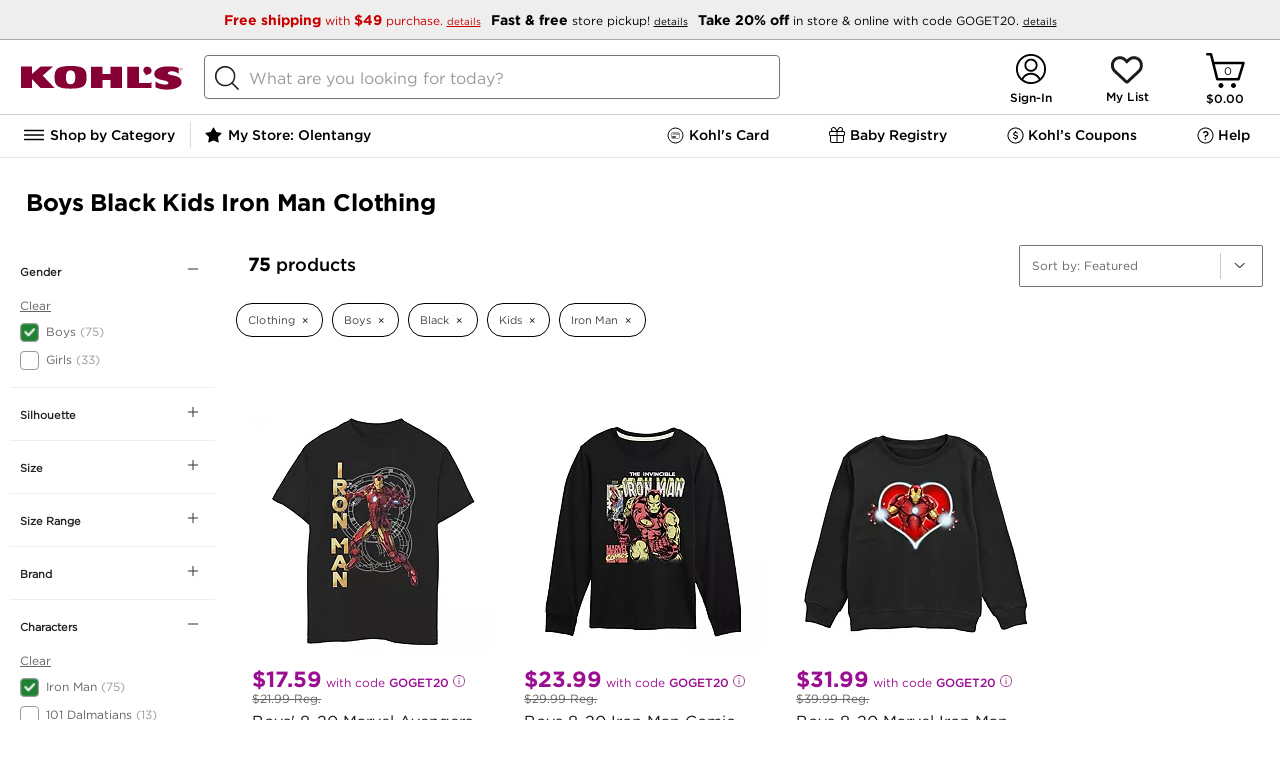

--- FILE ---
content_type: text/css; charset=UTF-8
request_url: https://www.kohls.com/snb/media/2.0.69/javascript/app/favorites/favorites.products.css
body_size: 283
content:
/* CSS for favorites on PMP */

.products_grid {
	position: relative;
}

.favorites-heart {
	position: absolute;
	right: 20px;
	top: 5px;
}
.favorites-heart .background {
	position: relative;
	right: 0px;
	top: 0px;
}
.favorites-heart .outline {
	position: absolute;
    right: 3px;
    top: 3px;
    cursor: pointer;
}
.favorites-heart .fill {
	position: absolute;
    right: 3px;
    top: 2px;
    cursor: pointer;
}
.favorites-heart .hidden {
	display: none;
}
.favorites-notice {
	position: absolute;
    background-color: #ffffff;
    background-size: cover;
    border-radius: 5px;
    padding: 10px;
    border: 2px solid #8c8c8cab;
    white-space: nowrap;
    z-index: 1;
    box-shadow: 2px 2px 17px #8c8c8cab;
}
.favorites-notice .indicator {
	width: 11px;
	height: 22px;
	transform: scaleY(-1) rotate(90deg);
	position: absolute;
	top: -16px;
}
.favorites-notice .message {
	font-family: Gotham Book;
	font-size: 13px;
	color: #222222;
	text-decoration: none solid rgb(34, 34, 34);
	line-height: 15px;
	text-align: center;
}
.favorites-notice .message a {
	text-decoration: underline solid rgb(34, 34, 34);
}


--- FILE ---
content_type: text/javascript
request_url: https://pixel.fohr.co/lib.js?ci=ETZV2Z60L5
body_size: 2430
content:
var FohrTracking;(()=>{"use strict";var t={d:(e,n)=>{for(var r in n)t.o(n,r)&&!t.o(e,r)&&Object.defineProperty(e,r,{enumerable:!0,get:n[r]})},o:(t,e)=>Object.prototype.hasOwnProperty.call(t,e),r:t=>{"undefined"!=typeof Symbol&&Symbol.toStringTag&&Object.defineProperty(t,Symbol.toStringTag,{value:"Module"}),Object.defineProperty(t,"__esModule",{value:!0})}},e={};function n(t){for(var e=1;e<arguments.length;e++){var n=arguments[e];for(var r in n)t[r]=n[r]}return t}t.r(e),t.d(e,{trackAddToCart:()=>E,trackCheckoutComplete:()=>b,trackCheckoutStart:()=>N,trackPageView:()=>C});var r=function t(e,r){function i(t,i,o){if("undefined"!=typeof document){"number"==typeof(o=n({},r,o)).expires&&(o.expires=new Date(Date.now()+864e5*o.expires)),o.expires&&(o.expires=o.expires.toUTCString()),t=encodeURIComponent(t).replace(/%(2[346B]|5E|60|7C)/g,decodeURIComponent).replace(/[()]/g,escape);var c="";for(var u in o)o[u]&&(c+="; "+u,!0!==o[u]&&(c+="="+o[u].split(";")[0]));return document.cookie=t+"="+e.write(i,t)+c}}return Object.create({set:i,get:function(t){if("undefined"!=typeof document&&(!arguments.length||t)){for(var n=document.cookie?document.cookie.split("; "):[],r={},i=0;i<n.length;i++){var o=n[i].split("="),c=o.slice(1).join("=");try{var u=decodeURIComponent(o[0]);if(r[u]=e.read(c,u),t===u)break}catch(t){}}return t?r[t]:r}},remove:function(t,e){i(t,"",n({},e,{expires:-1}))},withAttributes:function(e){return t(this.converter,n({},this.attributes,e))},withConverter:function(e){return t(n({},this.converter,e),this.attributes)}},{attributes:{value:Object.freeze(r)},converter:{value:Object.freeze(e)}})}({read:function(t){return'"'===t[0]&&(t=t.slice(1,-1)),t.replace(/(%[\dA-F]{2})+/gi,decodeURIComponent)},write:function(t){return encodeURIComponent(t).replace(/%(2[346BF]|3[AC-F]|40|5[BDE]|60|7[BCD])/g,decodeURIComponent)}},{path:"/"});const i=r;var o=function(){function t(t){this.id=t}return t.current=function(){try{return this.getSavedClient()}catch(t){return this.new()}},t.exists=function(){try{return this.getSavedClient(),!0}catch(t){return!1}},t.new=function(){var t=new this(this.generateId());return t.save(),t},t.getSavedClient=function(){var e=i.get(t.COOKIE_NAME)||"";return new this(JSON.parse(e).id)},t.generateId=function(){var t=(1e10*Math.random()).toFixed(0),e=(Date.now()/1e3).toFixed(0);return"".concat(t).concat(e)},t.prototype.toJSON=function(){return{id:this.id}},t.prototype.save=function(){var e=JSON.stringify(this);i.set(t.COOKIE_NAME,e,{expires:400,sameSite:"None",secure:!0})},t.COOKIE_NAME="fp_client",t}(),c=function(t,e){return c=Object.setPrototypeOf||{__proto__:[]}instanceof Array&&function(t,e){t.__proto__=e}||function(t,e){for(var n in e)e.hasOwnProperty(n)&&(t[n]=e[n])},c(t,e)};function u(t,e){function n(){this.constructor=t}c(t,e),t.prototype=null===e?Object.create(e):(n.prototype=e.prototype,new n)}var s,a=function(){function t(){}return Object.defineProperty(t,"apiUrl",{get:function(){return"https://pixel.fohr.co"},enumerable:!1,configurable:!0}),Object.defineProperty(t,"customerId",{get:function(){return"ETZV2Z60L5"},enumerable:!1,configurable:!0}),Object.defineProperty(t,"customAttributionWindow",{get:function(){return parseInt("30")},enumerable:!1,configurable:!0}),t}(),f=function(){function t(t,e,n){this.id=t,this.depth=e,this.referrer=n}return t.new=function(){var t=new this(this.generateId(),0,this.getPageReferrer());return t.save(),t},t.current=function(){try{return this.getSavedSession()}catch(t){return this.new()}},t.exists=function(){try{return this.getSavedSession(),!0}catch(t){return!1}},t.getSavedSession=function(){var e=i.get(t.COOKIE_NAME)||"",n=JSON.parse(e);return new this(n.i,n.d,n.r)},t.generateId=function(){var t=(1e10*Math.random()).toFixed(0),e=(Date.now()/1e3).toFixed(0);return"".concat(t).concat(e)},t.getPageReferrer=function(){try{var t=new URL(document.referrer);if(t.origin!==window.location.origin)return"".concat(t.origin).concat(t.pathname)}catch(t){}},t.prototype.getId=function(){return this.id},t.prototype.toJSON=function(){return{i:this.id,d:this.depth,r:this.referrer}},t.prototype.save=function(){var e=JSON.stringify(this);i.set(t.COOKIE_NAME,e,{sameSite:"None",secure:!0})},t.prototype.incrementDepthCounter=function(){this.depth+=1,this.save()},t.COOKIE_NAME="fp_session",t}();!function(t){t.SESSION="session",t.CUSTOM="custom"}(s||(s={}));var p,d=function(){function t(t,e,n){this.id=t,this.campaignId=e,this.sessionId=n}return t.current=function(){try{return this.fromUrlParams()||this.restore()}catch(t){return}},t.fromUrlParams=function(){var e=new URLSearchParams(window.location.search),n=e.get("fp_src")||"",r=e.get("fp_cmp")||"";if(n&&r){var i=new t(n,r,f.current().getId());return i.save(),i}},t.restore=function(){var e=i.get(t.COOKIE_NAME)||"",n=JSON.parse(e);if(n.i&&n.cp&&n.si)return new t(n.i,n.cp,n.si)},Object.defineProperty(t.prototype,"attributionWindow",{get:function(){var t=f.current().getId()===this.sessionId,e=a.customAttributionWindow>0;return t&&e?[s.SESSION,s.CUSTOM]:e?[s.CUSTOM]:[s.SESSION]},enumerable:!1,configurable:!0}),t.prototype.save=function(){var e={i:this.id,cp:this.campaignId,si:this.sessionId},n=JSON.stringify(e);i.set(t.COOKIE_NAME,n,{sameSite:"None",secure:!0,expires:a.customAttributionWindow>0?a.customAttributionWindow:void 0})},t.prototype.toJSON=function(){return{i:this.id,cp:this.campaignId,aw:this.attributionWindow}},t.COOKIE_NAME="fp_afl",t}();!function(t){t.NEW_CLIENT="nc",t.SESSION_START="ss",t.PAGE_VIEW="pv",t.CART_ADD="ca",t.CHECKOUT_START="cs",t.CHECKOUT_COMPLETE="cc"}(p||(p={}));var h,l=function(){function t(t){this.type=t,this.customerId=a.customerId,this.clientId=o.current().id,this.session=f.current(),this.affiliate=d.current()}return t.prototype.toJSON=function(){var t;return{t:this.type,ci:this.customerId,cli:this.clientId,s:this.session.toJSON(),af:null===(t=this.affiliate)||void 0===t?void 0:t.toJSON()}},t.prototype.toString=function(){return JSON.stringify(this.toJSON())},t}(),v=function(t){function e(){var e=t.call(this,p.PAGE_VIEW)||this;return e.url="".concat(window.location.origin).concat(window.location.pathname),e.session.incrementDepthCounter(),e}return u(e,t),e.prototype.toJSON=function(){var e=t.prototype.toJSON.call(this);return e.url=this.url,e},e}(l),O=function(t){function e(){return t.call(this,p.NEW_CLIENT)||this}return u(e,t),e}(l),g=function(t){function e(){return t.call(this,p.SESSION_START)||this}return u(e,t),e}(l),S=function(t){function e(e){var n=t.call(this,p.CART_ADD)||this;return n.item=e,n}return u(e,t),e.prototype.toJSON=function(){var e=t.prototype.toJSON.call(this);return e.it={i:"".concat(this.item.id),p:+(+this.item.price).toFixed(2),q:+this.item.quantity},e},e}(l),m=function(t){function e(e,n){var r=t.call(this,e)||this;return r.cart=n,r}return u(e,t),e.prototype.toJSON=function(){var e=t.prototype.toJSON.call(this);return e.ct={its:this.cart.items.map((function(t){return{i:"".concat(t.id),p:+(+t.price).toFixed(2),q:+t.quantity}})),t:+(+this.cart.total).toFixed(2)},e},e}(l),y=function(t){function e(e){return t.call(this,p.CHECKOUT_START,e)||this}return u(e,t),e}(m),I=function(t){function e(e){return t.call(this,p.CHECKOUT_COMPLETE,e)||this}return u(e,t),e}(m),w=new(function(){function t(){}return t.prototype.send=function(t){this.sendAsBeacon(t)||this.sendAsXhr(t)||this.sendAsImageRequest(t)},t.prototype.sendAsBeacon=function(t){return!!navigator.sendBeacon&&navigator.sendBeacon(this.trackingUrl,t.toString())},t.prototype.sendAsXhr=function(t){if(!window.XMLHttpRequest)return!1;var e=new XMLHttpRequest;return e.open("post",this.trackingUrl),e.send(t.toString()),!0},t.prototype.sendAsImageRequest=function(t){var e=encodeURIComponent(t.toString());return(new Image).src="".concat(this.trackingUrl,"?e=").concat(e),!0},Object.defineProperty(t.prototype,"trackingUrl",{get:function(){return"".concat(a.apiUrl,"/track")},enumerable:!1,configurable:!0}),t}()),C=function(){var t=new v;return w.send(t)},E=function(t){var e=new S(t);return w.send(e)},N=function(t){var e=new y(t);return w.send(e)},b=function(t){var e=new I(t);return w.send(e)};h=function(){var t=!o.exists(),e=!f.exists();t&&w.send(new O),e&&w.send(new g),C()},document.body?h():document.addEventListener("DOMContentLoaded",h),FohrTracking=e})();

--- FILE ---
content_type: application/x-javascript
request_url: https://assets.adobedtm.com/6d2e783bbfe3/d69bd83cb70d/6d849ed4947b/RCf93254fcbe1c454bb45219d5f56745d3-source.min.js
body_size: 165
content:
// For license information, see `https://assets.adobedtm.com/6d2e783bbfe3/d69bd83cb70d/6d849ed4947b/RCf93254fcbe1c454bb45219d5f56745d3-source.js`.
_satellite.__registerScript('https://assets.adobedtm.com/6d2e783bbfe3/d69bd83cb70d/6d849ed4947b/RCf93254fcbe1c454bb45219d5f56745d3-source.min.js', "!function(e,c,n,t,a,i,r){a.ire_o=n,a[n]=a[n]||function(){(a[n].a=a[n].a||[]).push(arguments)},i=t.createElement(c),r=t.getElementsByTagName(c)[0],i.async=1,i.src=e,r.parentNode.insertBefore(i,r)}(\"//d.impactradius-event.com/A375953-1cd4-4523-a263-b5b3c8c11fb81.js\",\"script\",\"ire\",document,window);");

--- FILE ---
content_type: application/x-javascript
request_url: https://assets.adobedtm.com/6d2e783bbfe3/d69bd83cb70d/6d849ed4947b/RC1fca2f4e5e414b59a48299d4a8889209-source.min.js
body_size: 265
content:
// For license information, see `https://assets.adobedtm.com/6d2e783bbfe3/d69bd83cb70d/6d849ed4947b/RC1fca2f4e5e414b59a48299d4a8889209-source.js`.
_satellite.__registerScript('https://assets.adobedtm.com/6d2e783bbfe3/d69bd83cb70d/6d849ed4947b/RC1fca2f4e5e414b59a48299d4a8889209-source.min.js', "$env.kmnComponentsEnabled&&$requires(\"https://www.kohls.com/monetization-assets/stable/kmnapi.bundle.js\",{onLoad:function(n){if(n)$log.error(\"[KMN-UI] Bundle load failed\",n);else{if($(\".pmpSearch_container\").prepend('<div id=\"kmnbanner-marquee-anchor\"></div>'),window.kmn){if(window.kmn.placements(),\"undefined\"!=typeof pmpSearchJsonData){const n=pmpSearchJsonData.products||[];window.kmn.trackProductAdOpportunities(n)}}else $log.error(\"[KMN-UI] API is undefined\");$env(\"KMN\")}}});");

--- FILE ---
content_type: application/javascript; charset=UTF-8
request_url: https://www.kohls.com/snb/media/2.0.69/javascript/deploy/pmpSearchPageScriptsV1.js
body_size: 43178
content:
/*! pmpSearchPageScriptsV1.js bundle */
(function() {var _global = this||(1,eval)('this');$env = _global.$env||{};$env.builds = $env.builds||{};if (!$env.builds['pmpSearchPageScriptsV1']) {$env.builds['pmpSearchPageScriptsV1'] = 1763400368742;}if ($env.resource) $env.resource('pmpSearchPageScriptsV1.js', {intact: false, loaded: (+new Date())});}).call((function() {return this;})());
if (window.$requires) $requires([	'pmpSearchPageScriptsV1',	'app/pmp/data.pmp.js',	'app/pmp/panel.pmpFacets.js',	'app/pmp/panel.pmpFilters.js',	'app/pmp/panel.pmpFiltersMobile.js',	'app/pmp/panel.pmpHeader.js',	'app/pmp/panel.pmpLinks.js',	'app/pmp/panel.pmpProductMatrix.js',	'app/pmp/panel.pmpSearch.js',	'app/pmp/panel.pmpSpotlight.js',	'app/pmp/panel.pmpThirdParty.js',	'app/pmp/panel.pmpVisualNavigation.js',	'app/pmp/panel.pmpPickupShipping.js',	'app/favorites/favorites.store.js',	'app/favorites/favorites.products.js',	'app/pmp/panel.productListing.js',	'app/pmp/tmpl/helper.pmp.js',	'app/utils/utils.pmpThirdParty.js',	'app/utils/utils.pmpSearch.js',	'jquery-barcode.js'], {	isPreloaded: true});$module('datapmp',function(e,t,r,o){var n=function(t,r,n,s,a){$load.json(t,{data:r?JSON.stringify(r):'',headers:{userSelectedFilters:s&&s.length?s.map(e=>{const t=Object.keys(e)[0],r=e[t];return r?encodeURIComponent(`${t}:${r}`):null}).filter(Boolean).join('+'):'',userAppliedTiles:a&&a.length?a.map(e=>{const t=Object.keys(e)[0],r=e[t];return r?encodeURIComponent(`${t}:${r}`):null}).filter(Boolean).join('+'):''},onLoad:function(t,r,i){if(!t){e.error('Post Ajx call failed');n(!t)}if(i&&i.tiles){i.userAppliedTiles=a;i.userSelectedFilters=s;a&&'undefined'!==a&&o.cookie.set('userAppliedTiles',encodeURIComponent(JSON.stringify(a)));s&&'undefined'!==s&&o.cookie.set('userSelectedFilters',encodeURIComponent(JSON.stringify(s)))}n(null,i)}})},s=function(t,r,o,n,s){$load.json(t,{data:r||'',cache:o,timeout:n,onLoad:function(t,r,o){if(!t){e.error('Post Ajx call failed');s(!t)}s(null,o)}})},a=function(e){e.pmpSearchJsonData=o.datapmp.sort_tabInfo(e.pmpSearchJsonData);return e},c=function(){
return'snb1xxxx-xxxx-4xxx-yxxx-xxxxxxxxxxxx'.replace(/[xy]/g,function(e){const t=16*Math.random()|0;return('x'==e?t:3&t|8).toString(16)})},l=function(e,t){try{n($env.myWalletOffersPmpUrl,'',function(r,n){if(r)o.log.warn('Requested Wallet Offers: error');else{o.log.info('Requested Wallet Offers: received');if(n&&n.response)if(null!=n.response.offers&&n.response.offers.length>0){let r=[];const s=(new Date).getTime();for(let e=0;e<n.response.offers.length;e++){let t={};t.offerId=n.response.offers[e].id;t.promoCode=n.response.offers[e].code;t.typeCode=n.response.offers[e].typeCode;r.push(t)}const a={currentTime:s,walletOffers:r};o.session.setItem('yourPriceWalletOffers',a);t(e)}else o.log.warn('Wallet offer details empty or nonexistent')}})}catch(e){o.log.info('Requested Wallet Offers: Failed')}},f=function(e='first'){let t=o.cookie.get('AKA_EXP')?o.cookie.get('AKA_EXP'):'control';if(!$env.enableYourPriceWalletOffer&&'test'!==t||'SOFTLOGGEDIN'!==$env.sessionStatus&&'LOGGEDIN'!==$env.sessionStatus)return
;let r=null;const n=o.session.getItem('yourPriceWalletOffers'),s=n||null;if(s&&s.currentTime){const t=new Date;if(Number(t.getTime())-Number(s.currentTime)>=60*$env.walletOffersTimer*1e3){r=l(e,f);o.log.info('getYourPriceWalletOffers - offer expired in session storage')}else{r=s;o.log.info('getYourPriceWalletOffers - session storage is used to get offers')}}else{r=l(e,f);o.log.info('getYourPriceWalletOffers - request to wallet offers')}if(!r)return;let a={},i=[],p=0,d=24,u=0;if('second'==e){d=2*(p=24);u=24}if('third'==e){p=48;d=pmpSearchJsonData.products.length;u=48}for(let e=0;e<24;e++)if(pmpSearchJsonData.products[u]&&pmpSearchJsonData.products[u].webID)if('collection'===pmpSearchJsonData.products[u].prodType)u+=1;else{let e=[0];pmpSearchJsonData.products[u].skuIds&&(e=[...pmpSearchJsonData.products[u].skuIds]);i.push({productId:pmpSearchJsonData.products[u].webID,skuIds:e});u+=1}a.products=i;a.offers=[];if(r.walletOffers&&r.walletOffers.length>0){const e=r.walletOffers.map(e=>({offerId:e.offerId,
promoCode:e.promoCode}));a.offers=e}const m={id:'',segments:[]},g=[{condition:$env.rewardsPilot,segment:'LOYALTY PILOT'},{condition:$env.isAssociate,segment:'ASSOCIATE'},{condition:$env.isMvc,segment:'MVC'},{condition:$env.hasKcc,segment:'hasKcc'},{condition:$env.isElite,segment:'elite'},{condition:$env.eliteFreeShipping,segment:'eliteFreeShipping'},{condition:$env.elitepreferredPaymentTypeSet,segment:'elitepreferredPaymentTypeSet'},{condition:$env.eliteCardOnProfile,segment:'eliteCardOnProfile'}];m.segments=g.filter(e=>e.condition).map(e=>e.segment);let h=[],S=[];const y={amex:'AMERICAN_EXPRESS',mc:'MASTERCARD',visa:'VISA',disc:'DISCOVER',kcc:'KOHLS_CHARGE'};S=(h=$env.hasKcc&&$env.paymentTypesList&&!$env.paymentTypesList.includes('KOHLS_CHARGE')?['COBRAND']:$env.paymentTypesList&&$env.paymentTypesList.length>0?$env.paymentTypesList:[]).map(e=>y[e]||e);a.includeSystemOffers=!0;a.yourPriceOnSale=!1;a.yourPriceMaxOffers=2;a.yourPriceProratedOffers='INCLUDE';a.customer=m;a.paymentTypes=S
;a.digitalSubChannel='WEB';const D=(new Date).toISOString(),O=c();$.ajax({url:$env.yourPriceWalletOffersURL,contentType:'application/json',dataType:'json',method:'POST',data:JSON.stringify(a),credentials:'omit',timeout:4e3,beforeSend:function(e){e.setRequestHeader('x-kohls-createdatetime',D);e.setRequestHeader('x-kohls-messageid',O)},success:function(t){if(t.errors&&t.errors.length>0)o.log.error('Requested your price wallet offers: errors received');else if(t.products&&t.products.length>0){o.log.info('isOnScroll',e);let r=[];t.offerInfo&&t.offerInfo.forEach(e=>{e.error||r.push({disProrated:e.discount.prorated,offerCode:e.promoCodes?e.promoCodes[0]:'',offerId:e.offerId})});for(let e=p;e<d;e++)if(pmpSearchJsonData.products[e]){const n=pmpSearchJsonData.products[e].webID,s=t.products.find(e=>e.productId==n);if(!s)continue;let a=[];s.priceInfo.forEach((e,t)=>{if(e.yourPriceInfo){e.yourPriceInfo.offers=r;a.push(e.yourPriceInfo)}});if(a&&a.length>0&&void 0!==a[0]){$tmpl.views.helpers(o.pmpTmplHelper)
;$tmpl.rerender(`#${s.productId}_prod_price_include`,'#tpl-productPrices',{pricing:pmpSearchJsonData.products[e].pricing},{pricingYPWalletOffers:a})}}o.log.info('Requested your price wallet offers: data received')}},error:function(e,t,r){o.log.error('Requested your price wallet offers: server error')}})};return{getData:function(){return{$env:$env,pmpSearchJsonData:pmpSearchJsonData}},ajaxCall:n,ajaxCallCacheTimeout:s,setgwppwpIndex:function(e){if(''!=o.cookie.get('VisitorBagTotals')&&o.cookie.get('VisitorBagTotals').split('|')[1]>0){pmpSearchJsonData.gwppwpIndex=[];for(var t=0;t<e.length;t++){e[t].isgwppwp=!1;if(e[t].productOffers&&e[t].productOffers.length>0&&'undefined'!=typeof e[t].productOffers[0].itemType&&''!=e[t].productOffers[0].itemType&&!isNaN(e[t].webID)){e[t].isgwppwp=!0;pmpSearchJsonData.gwppwpIndex.push(e[t].webID)}}}},sort_tabInfo:function(e){ordered={};e&&e.tabInfo&&Object.keys(e.tabInfo).sort().forEach(function(t){ordered[t]=e.tabInfo[t]});e.tabInfo=ordered;return e},
getNewProductList:function(e,t){var r=!1,n=!1;$err.exec(function(){1==window.$env.isSignalMarketingDataEnabled&&'undefined'!=typeof e.thirdParty&&'undefined'!=typeof e.thirdParty.brighttag.pageData.pmpDetails&&e.thirdParty.brighttag.pageData.pmpDetails.isHooklogicEnabled?r=!0:'undefined'!=typeof e.thirdParty&&'undefined'!=typeof e.thirdParty.brighttag.pageData.page_details&&'undefined'!=typeof e.thirdParty.brighttag&&e.thirdParty.brighttag.pageData.page_details.isHooklogicEnabled&&(r=!0)});e.clearanceAssortment&&(n=!0);return $.extend(e,{ishookLogicEnabled:r,environment:o.$env.environment,clearanceAssortment:n,onlyLI:t})},getGwpPwpStatus:function(e,t){if(pmpSearchJsonData.gwppwpIndex&&pmpSearchJsonData.gwppwpIndex.length>0){var r=[];if(t&&t.length>0)for(i=0;i<t.length;i++)t[i].productOffers&&t[i].productOffers.length>0&&r.push({productId:t[i].webID,offerID:t[i].productOffers[0].id});var o={productInfo:r}
;$tf($env.callGwpPwpToCnc)?ajaxurl='/cnc/gwp/product/gwpPwpOfferDetails':ajaxurl='/snb/gwp/product/gwpPwpOfferDetails';$.ajax({url:ajaxurl,type:'GET',contentType:'application/json',data:{productInfo:JSON.stringify(o)},success:function(e){e&&'Failure'!=e.status&&void 0==e.errors&&e.productOfferDetails&&e.productOfferDetails.length?$.each(t,function(r,o){var n='';$.each(e.productOfferDetails,function(){o.webID==this.productId&&(this.isPwpOffer||this.isGwpOffer?this.isPwpOffer?n='PWP':this.isGwpOffer&&(n='GWP'):n='')});var s='';t[r].productOffers&&t[r].productOffers.length>0&&(s=t[r].productOffers[0].itemType);'BUY'!=s||isNaN(o.webID)||(t[r].offerType=n)}):e&&e.errors&&e.errors.length&&console.log(e.errors[0].message)},error:function(e,t){console.log(t)}})}},initPmpItems:a,setKohlsStorelistData:function(e,t,r){s(e,{zipCode:t},!1,59e3,function(e,t){if(e){
var o='undefined'!=typeof pmpSearchJsonData.staticContents.GIVServiceUnavailable?pmpSearchJsonData.staticContents.GIVServiceUnavailable:'Service is currently unavailable. Please try again later';console.log('bopusErrMsg',o);r(e)}else{t=JSON.stringify(t);localStorage.setItem('K_storelist',t);r()}})},bossGIVCallData:function(e,t){var r=$env.enableSnbStoreSearch?($env.serviceRoot||'/')+'/storesAvailabilitySearch':'/rest/bean/com/kohls/commerce/omnichannel/findinstore/AllStoresAvailabilitySearch';s(r,{zipCode:e.zip,city:e.city,state:e.state},!1,59e3,function(e,r){t(e,r)})},callBossServiceData:function(e,t,r){n(e,'',function(e,o){if(e)r(e);else{o&&o.status&&'302'==o.status.code&&(window.location.href=o.status.redirectURL);o.staticContents=pmpSearchJsonData.staticContents;t.$env=window.$env;t.pmpSearchJsonData={...pmpSearchJsonData,...o};t=a(t);r(e,o)}})},getAjaxData:function(e,t,r,o){n(e,'',function(e,r){if(e)t(e);else{r&&r.status&&'302'==r.status.code&&(window.location.href=r.status.redirectURL)
;if(r&&r.ajaxError){pmpSearchJsonData.products=[];pmpSearchJsonData.dimensions=[];pmpSearchJsonData.isAjax=!0;pmpSearchJsonData.totalRecordsCount=0;pmpSearchJsonData.totalPages=0;r=pmpSearchJsonData}if(r&&r.products){OmnitureData.userActionState='';pmpSearchJsonData.currentPage<r.currentPage?OmnitureData.userActionState='next':pmpSearchJsonData.currentPage>r.currentPage&&(OmnitureData.userActionState='prev');r.staticContents=pmpSearchJsonData.staticContents;r.metaInfo.copyBlock=r.metaInfo.copyBlock;pmpSearchJsonData=r;$env.restrictBopusCall='false'}t(e,r)}},r,o)},getWalletOffers:function(e,t,r){const n=o.session.getItem(t);if(n){o.pmpSearchUtils.YP_details(n);return}const s=c(),a=$env.enableBrowserAjaxThroughAkamai?$env.akamaiWalletOffersUrlPMP:$env.walletOffersUrlPMP;$.ajax({url:`${a}?offerId=${r}`,contentType:'application/json',dataType:'json',timeout:4e3,beforeSend:function(e){e.setRequestHeader('x-kohls-correlationid',s)},success:function(e){
if(e.error&&e.error.length>0)o.log.info('Requested wallet offers: errors received');else if(e.currentWalletItems&&e.currentWalletItems.length>0){e.currentWalletItems.forEach(e=>{const r={id:e.barcode,description:e.description,disclaimer:e.disclaimer,promoCode:e.promoCode,uiDisplayableEndDate:e.uiDisplayableEndDate};o.session.setItem(e.promoCode,r);e.promoCode===t&&o.pmpSearchUtils.YP_details(r)});o.log.info('Requested wallet offers: data received')}},error:function(e,t,r){o.log.info('Requested wallet offers: server error')}})},getYourPriceWalletOffers:f}});
$module('pmpSearchFacetsPanel',function(e,a,t,c,i){var n=function(e){e.preventDefault();e.stopPropagation();var a=$(this);$('input.pageNum').attr('data-pageno',parseInt($('input.pageNum').val()));a.find('.facet_checkbox').toggleClass('selected');var t=a.find('.facet_name').text(),i=a.data('storeid');i?s(i,t):a.hasClass('facet free-pickup ce-ajax')&&$('#pickup_store_list_expanded li a.ce-ajax').each(function(){s(a.attr('data-storeid'),a.find('.facet_name').text())});c.pmpSearchUtils.getNewData(a,'click')},s=function(e,a){for(var t,i=''!==c.cookie.get('storeInfo')?JSON.parse(c.cookie.get('storeInfo')):[],n=!1,s=0;s<i.length;s++)if(i[s].storeNum==e){n=!0;break}if(!n){t={storeNum:e,storeName:a.replace('MyStore Icon','')};i.push(t)}c.cookie.set('storeInfo',JSON.stringify(i))},o=function(e){e.stopImmediatePropagation();var a=$(this);if(a&&a.closest('.dimensionName')&&a.closest('.dimensionName').length>0){$('.bossFacets').slideToggle('fast');$('.bossExpand').toggleClass('facet_trigger_icon_plus')
;$('.bopus-filterline').toggleClass('internal-filter-line')}else{a.siblings('.facets_list_container').slideToggle('fast');a.parent('.facets_section').toggleClass('expand');if(!0===a.parent().hasClass('expand')){a.parent().addClass('expand');a.find('.facet_trigger_icon').attr('aria-expanded','true')}else a.find('.facet_trigger_icon').attr('aria-expanded','false')}};a.Evt_tplTabs_activate=function(e){13===e.which&&$(this).find('a').click()};a.Evt_facetToggleSlide=o;a.Evt_facetClick=n;a.panel=$panel({tplId:'tpl-pmpSearchFacets',key:'layoutFacetsPanel',onActivate:function(){$('.ce-ajax').on('click',n);$('.facets_section_name').on('click',o);$('.bopus_container .ce-ajax').on('click',n);$('.bopus_dimension .facets_section_name').on('click',o);$env.isTouchDevice&&$('.ce-ajax.facet').removeClass('facet_hover')},onDeactivate:function(){$('.ce-ajax').off('click',n);$('.facets_section_name').off('click',o);$('.bopus_container .ce-ajax').off('click',n);$('.bopus_dimension .facets_section_name').off('click',o)}})});
$module('pmpSearchFiltersPanel',function(l,e,p,t){e.panel=$panel({tplId:'tpl-pmpFilters',key:'layoutFiltersPanel'})});
$module('pmpSearchFiltersPanelMobile',function(e,t,s,a){let n='*',c='*',o=[],r='*',i=['Check stores'],l=[];const d='.pmpSearch_leftPanel.sidebar',u=()=>{let e=[];[...document.querySelectorAll('.facets__listOption[data-selected=true]')].forEach(t=>{-1==t.getAttribute('data-searchparam').indexOf('S=')?e.push(t.getAttribute('data-searchparam')):sortBy=t.getAttribute('data-searchparam')});let t=e.join('%2B');e.length||(t='*');return t},p=()=>{const e=document.querySelector('.facets.sorts .facets__listOption[data-selected=true]');if(e)return e.getAttribute('data-searchparam')},m=function(){let e=new URL(window.location.href);return{url:e,params:new URLSearchParams(e.search)}},f=()=>{if(pmpSearchJsonData.dimensions&&0==pmpSearchJsonData.dimensions.length){const e=m().url,t=m().params.get('search');let s=u(),n=`${e.pathname}?CN=${s}&${r}&search=${t}&ajax=true&dimensionsOnly=true`;a.datapmp.getAjaxData(n,function(e,t){const s={sorts:t.sorts,dimensions:t.dimensions,activeDimensions:t.activeDimensions};h(s)})}else{
if(document.querySelector('.pmpSearch_facetsMobile'))return;let e=document.createElement('div');e.classList.add('pmpSearch_facetsMobile');document.querySelectorAll('.leftPanel_content')[0].appendChild(e);const t={sorts:pmpSearchJsonData.sorts,dimensions:pmpSearchJsonData.dimensions,activeDimensions:pmpSearchJsonData.activeDimensions};h(t);r=p()}},h=e=>{
const{sorts:t,dimensions:s,activeDimensions:a}=e,n=`<div class="facets sorts">\n                            <div class="facets__item">\n                            ${t.filter(e=>e.active)[0].name}\n                            </div>\n                            <div class="facets__list">\n                            <div class="facets__header">\n                             <button class="facets__back"><span>Back</span></button>\n                            </div>\n                            <div class="facets__listInner">\n                              <div class="facets__listHeader">Sort by</div>\n                                ${t.map(e=>`<div\n                        class="facets__listOption" \n                        data-selected=${e.active}\n                        data-searchParam="S=${e.ID}"\n                    >\n                        ${e.name}\n                    </div>`).join('')}\n                              </div>\n                            </div>\n                        </div>`,c=s.map((e,t)=>{
const s=a.find(t=>t.name===e.name);if(s){s.activeDimensionValues.active=!0;e.activeDimensionValues=s.activeDimensionValues}return e});a.forEach(e=>{if(!s.find(t=>t.name===e.name)){e.activeDimensionValues=e.activeDimensionValues.map(e=>{e.active=!0;return e});e.dimensionValues=e.activeDimensionValues;c.push(e)}});const o=c.map(e=>{const t=!!e.activeDimensionValues,s='InStoreOnline'==e.name?'facets__shippingoption':'',a='InStoreOnline'==e.name?`<a href="" class="check-stores" onclick="return false">\n                 ${i.join(', ')}\n               </a>`:''
;return`<div class="facets" data-facets="${t}">\n                <div class="facets__item">${e.label}</div>\n                <div class="facets__selected">\n                 ${t?e.activeDimensionValues.map(e=>` <p> ${e.name} </p>`):''}\n                  \n              </div>\n                <div class="facets__list">\n                  <div class="facets__header">\n                  <button class="facets__back"><span>Back</span></button>\n                    <button class="facets__done"><span>Done</span></button>\n                  </div>  \n                  <div class="${s} facets__listInner">\n                  <div class="facets__listHeader">${e.label}</div>\n                      ${a}\n                      ${e.dimensionValues.map(e=>`<a \n                        href=${e.seoURL}\n                        class="facets__listOption" \n                        data-selected=${e.active}\n                        data-productCount="${e.productCount}"\n                        data-searchParam="${e.currentDimensionId}"\n                        onclick="return false"\n                      >\n                        ${e.name}\n                      </a>`).join(' ')}\n                  </div>\n                </div>\n              </div>`
});$('.pmpSearch_facetsMobile').html(()=>`\n            <div> \n              <div class="facets__header">\n                <button class="facets__done disabled"><span>Done</span></button>\n              </div>              \n              <div class="facets__heading">Sort by</div>\n                ${n}\n              <div class="facets__heading">\n                Filter by\n              </div>\n              <div class="facets__dimensions">\n                ${o.join(' ')}  \n              </div>\n                \n            </div>`);q()},v=()=>{return[...document.querySelectorAll('input[name=storeInfo]')].filter(e=>e.checked).map(e=>e.id.replace('storeNum',''))},S=e=>{let t=v();t=t.map(e=>(e=>{const t=JSON.parse(localStorage.getItem('U_storelist')),s=JSON.parse(localStorage.getItem('userSearchedStores'));s&&(t.nearByStores=[...t.nearByStores,...s]);const n=a.cookie.get('K_favstore',{raw:!0}).split('|'),c=t.nearByStores.filter(t=>{if(t.shipNode==e)return t});c.length||n[1]!=e||(c[0]={isPreferredStore:!0,
miles:'',organizationName:n[2],shipNode:n[1],zipCode:n[0]});return c[0]})(e));document.querySelector('.check-stores').innerHTML=_(t);e&&t.forEach(e=>{a.pmpPickupShippingPanel.saveStoreDetails(Number(e.shipNode),a.pmpPickupShippingPanel.titleCase(e.organizationName))})},_=e=>{l=[];(i=e.map(e=>{const t=e.isPreferredStore?'preferred store':'store';l.push(e.shipNode);return`<span class="${t}">${e.organizationName.toLowerCase()}</span>`})).length||(i=['Check stores']);return i},g=()=>{document.querySelector(d).classList.remove('open');document.querySelector('body').classList.remove('overflow-hidden');document.querySelector('html').classList.remove('overflow-hidden')},y=()=>{let e=m().params.get('CN');''===(n=encodeURIComponent(e).split('+').join('%2B').replaceAll('%3A',':').replaceAll('\'','%27'))&&(n='*');document.querySelector(d).classList.add('open');document.querySelector('body').classList.add('overflow-hidden');document.querySelector('html').classList.remove('overflow-hidden')},b=e=>{
if('true'!==e.target.closest('.facets').dataset.selected){[...document.querySelectorAll('.facets__list')].forEach(e=>{const t=document.querySelector(d).scrollTop;e.style.top=`${t}px`});e.target.closest('.facets').dataset.selected=!0;document.querySelector(d).classList.add('overflow-hidden')}else e.target.closest('.facets').dataset.selected=!1;if('Pickup & Shipping'==e.target.innerText&&!document.querySelectorAll('.storelist li').length){$('.checkotherstores').click();S(!1)}},A=e=>{document.querySelector(d).classList.remove('overflow-hidden');let t=document.querySelectorAll('.facets[data-selected="true"] .facets__listOption[data-selected="true"]');if(e.target.closest('.facets.sorts')){e.target.closest('.facets.sorts').dataset.selected=!1;return}(t=[...t].map(e=>`<p> ${e.innerHTML.replace(' ','')} </p>`)).length?e.target.closest('.facets').dataset.facets=!0:e.target.closest('.facets').dataset.facets=!1;e.target.closest('.facets').querySelector('.facets__selected').innerHTML=t.join(', ')
;e.target.closest('.facets').dataset.selected=!1},q=()=>{[...document.querySelectorAll('.search_result_HeaderMsgs strong')].forEach(e=>{e.setAttribute('data-productcount',pmpSearchJsonData.totalRecordsCount)});[...document.querySelectorAll('.facets__shippingLabel')].forEach(e=>{e.addEventListener('click',E)});[...document.querySelectorAll('.facets__item')].forEach(e=>{e.addEventListener('click',b)});[...document.querySelectorAll('.facets__dimensions .facets__listOption')].forEach(e=>{e.addEventListener('click',k)});[...document.querySelectorAll('.sorts .facets__listOption')].forEach(e=>{e.addEventListener('click',D)});[...document.querySelectorAll('.facets__back')].forEach(e=>{e.addEventListener('click',C)});[...document.querySelectorAll('.facets__done')].forEach(e=>{e.addEventListener('click',O)});document.querySelectorAll('.check-stores')[0]&&document.querySelectorAll('.check-stores')[0].addEventListener('click',N)},L=()=>{window.innerWidth<600&&!document.querySelectorAll('.pmpSearch_facetsMobile')[0]&&f()
},D=e=>{[...document.querySelectorAll('.facets.sorts .facets__listOption')].forEach(e=>{e.dataset.selected=!1});e.target.dataset.selected=!0;document.querySelector('.sorts .facets__item').innerHTML=e.target.innerHTML;r=e.target.getAttribute('data-searchparam')},k=e=>{e.stopPropagation();'true'===e.target.dataset.selected?e.target.dataset.selected='false':e.target.dataset.selected='true'},E=()=>{document.querySelector('.facets__shippingoptions').classList.toggle('open')},C=e=>{let t=u();r=p();if(0!==I(t,n).length)M(e,!0);else{A(e);n=t}},w=(e,t)=>{if(!e)return'';t||(t='');const s=decodeURIComponent(e);return[...new Set((e=>e.split('%2B').map(decodeURIComponent))(t))].filter(e=>!s.includes(e))},I=(e,t)=>{const s=e.split('%2B');let a,n=t.split('%2B');n=n[0].split('%20');return a=s.length>=n.length?s.filter(e=>!n.includes(e)):n.filter(e=>!s.includes(e))},O=()=>{let e,t=u(),s=m().url,o=m().params,i=w(n,t),d=o.get('storeIds')?o.get('storeIds'):'';if(0==i.length&&r==c&&l.join(' ')===d){g();return}let p=[]
;[...document.querySelectorAll('.facets__listOption[data-selected=true]')].forEach(t=>{-1==t.getAttribute('data-searchparam').indexOf('S=')?p.push(t.getAttribute('data-searchparam')):e=t.getAttribute('data-searchparam')});const f=p.join('%2B');let h=w(n,t);h.length&&(h=h.map(e=>{const[t,s]=e.split(':');return{[t]:s}}));o.delete('CN');o.delete('S');o.delete('storeIds');o.delete('WS');const v=`${s.pathname}?${o.toString()}&storeIds=${l.join('+')}&CN=${f}&${e}`;a.pmpSearchUtils.getNewData(v,'mobile','',!0,h);n=t;g()},N=()=>{document.querySelector('.popupOverlay').classList.add('open');document.querySelectorAll('.close-checkstores')[0]||document.querySelectorAll('.close-button')[0].insertAdjacentHTML('beforebegin','<span class="close-checkstores" />');document.querySelectorAll('.close-checkstores')[0].addEventListener('click',j)},j=()=>{l.toString()!==v().toString()&&M();S(!0);document.querySelector('.popupOverlay').classList.remove('open')},M=(e={},t=!1)=>{
document.querySelector('.pmpSearch_facetsMobile').classList.add('loading');const s=m().url,n=m().params.get('search');let c=u(),o={},i='';v().length&&(i=`&storeIds=${v().join('+')}`);let l=`${s.pathname}?CN=${c}&${r}${i}&search=${n}&ajax=true&dimensionsOnly=true`;a.datapmp.getAjaxData(l,(s,a)=>{o={sorts:a.sorts,dimensions:a.dimensions,activeDimensions:a.activeDimensions};if(t){h(o);A(e)}else(e=>{const t=document.querySelectorAll('.facets__shippingoption a');e.dimensions.forEach(e=>{if('InStoreOnline'==e.name){t[1].setAttribute('data-productcount',e.dimensionValues[0].productCount);t[2].setAttribute('data-productcount',e.dimensionValues[1].productCount);t[3].setAttribute('data-productcount',e.dimensionValues[2].productCount)}})})(o);document.querySelector('.pmpSearch_facetsMobile').classList.remove('loading')})},P=function(){document.querySelector('#filterSort-menu').addEventListener('click',y);document.querySelector('.sidebar').addEventListener('click',g)
;document.querySelector('.sidebar > div').addEventListener('click',e=>{e.stopPropagation()});window.innerWidth<728&&f();let e=m().params.get('CN');n=encodeURIComponent(e).split('+').join('%2B').replaceAll('%3A',':').replaceAll('\'','%27');let t=u();'null'!==n&&void 0!==n||(n='*');let s=w(n,t);if(s.length>0){if(s.length){s=s.map(e=>{const[t,s]=e.split(':');return{[t]:s}});o.length?o.push(...s):o=s}pmpSearchJsonData.latestFilter=o;let e={sorts:pmpSearchJsonData.sorts,dimensions:pmpSearchJsonData.dimensions,activeDimensions:pmpSearchJsonData.activeDimensions};h(e)}c=p();(()=>{let e=!1;window.addEventListener('resize',function(){clearTimeout(e);e=setTimeout(L,250)})})()};t.panel=$panel({tplId:'tpl-pmpFiltersMobile',key:'layoutFiltersPanelMobile',onActivate:P,onDeactivate:function(){}});t.onActivate=P});
$module('pmpSearchHeaderPanel',function(e,a,l,p){a.panel=$panel({tplId:'tpl-pmpSearchHeader',key:'layoutHeaderPanel'})});
$module('pmpSearchLinksPanel',function(l,n,e,a){n.panel=$panel({tplId:'tpl-linkCatridge',key:'layoutLinksPanel'})});
$module('pmpSearchProductMatrixPanel',function(a,t,e,l){t.panel=$panel({tplId:'tpl-pmpSearchProductMatrix',key:'layoutProdMatrixPanel'})});
$module('pmpSearchPanel',function(p,e,l,n){$requires('app/pmp/tmpl/helper.pmp.js');$init(function(){e.panel=$panel({tplId:'tpl-pmpSearchPanel',key:'pmpSearchPanel',helper:n.pmpTmplHelper})})});
$module('pmpSearchSpotlightPanel',function(l,p,t,e){p.panel=$panel({tplId:'tpl-pmpSearchSpotlight',key:'layoutSpotlightPanel'})});
$module('pmpSearchThirdPartyRightAds',function(t,p,a,d){p.panel=$panel({tplId:'tpl-pmpSearchThirdPartyRightAds',key:'layoutRightAds'})});
$module('pmpSearchVisualNavPanel',function(a,l,e,p){l.panel=$panel({tplId:'tpl-pmpSearchVisualNav',key:'layoutVisualNavPanel'})});
$module('pmpPickupShippingPanel',function(e,t,s,r){var n=r.cookie.get('K_favstore').split('|'),c={},l=[],p='show',h='hide',d=function(e,t){var o=n[0];r.datapmp.setKohlsStorelistData(e,o,function(e){})},m=function(e){const t=parseInt(e);return t>=1e3?t.toString().replace(/\B(?=(\d{3})+(?!\d))/g,','):e},S=function(o,s,a,i){var c={};s&&(pmpSearchJsonData=s);if(pmpSearchJsonData.dimensions&&pmpSearchJsonData.dimensions.length>0){if(pmpSearchJsonData.dimensions[0].dimensionValues.length)for(var l=0;l<pmpSearchJsonData.dimensions[0].dimensionValues.length;l++){pmpSearchJsonData.dimensions[0].dimensionValues[l].formattedProductCount=m(pmpSearchJsonData.dimensions[0].dimensionValues[l].productCount);pmpSearchJsonData.dimensions[0].dimensionValues[l].productCount=pmpSearchJsonData.dimensions[0].dimensionValues[l].productCount.toString()}c.dimensions=pmpSearchJsonData.dimensions[0]}c.static={pmpBossEnabled:$env.pmpBossEnabled,enableDiePhaseTwo:$env.enableDiePhaseTwo,
bopusLoadMoreStoresTxt:pmpSearchJsonData.staticContents.bopusLoadMoreStoresTxt,resourceRoot:$env.resourceRoot,freeStorePickupTodayLabel:pmpSearchJsonData.staticContents.aBKeyForStorePickupDefaultBadge,freeShipToStoreLabel:pmpSearchJsonData.staticContents.aBKeyForShipToStoreDefaultBadge,shipToHomeLabel:pmpSearchJsonData.staticContents.shipToMe,pickupAndShipping:pmpSearchJsonData.staticContents.pickupAndShipping};pmpSearchJsonData.stores&&pmpSearchJsonData.stores[0].storeNum==n[1]&&(pmpSearchJsonData.stores[0].storeName=n[2]);c.defaultStore=pmpSearchJsonData.stores,c.favstore=n[2]&&''!=n[2]?O(decodeURIComponent(n[2])):'';c.defaultStoreNum=n[1]&&''!=n[1]?n[1]:'';c.searchTerm=pmpSearchJsonData.searchTerm?pmpSearchJsonData.searchTerm:'';var d=k(location.href,'storeIds').split(',');d&&''!=d[0]?c.storeCount=u(''!=k(location.href,'storeIds')?k(location.href,'storeIds').split('+'):''):c.storeCount='';switch(o.state){case'full':$('.bopus_container').empty();var S=localStorage.getItem('preSelectedStores')
;S=JSON.parse(S),pickupAtStore=[];var b=''!=k(location.href,'storeIds')?k(location.href,'storeIds').split('+'):'';t.panel.data(c);t.panel.render($('.bopus_container'));if(''!=b&&b.indexOf(n[1])<=-1){$('.starmark').remove();if(null!=S){for(l=0;l<S.length;l++)for(var _=0;_<b.length;_++)S[l].shipNode==b[_]&&pickupAtStore.push(S[l].organizationName);$('.preferedstore').empty().text(O(pickupAtStore[0]))}}-1==window.location.href.indexOf('storeIds')&&localStorage.setItem('userSearchedStores',null);(a||i)&&$('.bopus-filterline').toggleClass('internal-filter-line');$('.checkotherstores').on('click',function(e){pageRefreshState=!1;var t=e.clientY,o=$(this).offset().left;$env.pmpBossEnabled&&$err.exec(function(){$requires($env.goopleApiURL,$requires.K.standalone,{onLoad:y})});$('.facets_scroll').removeClass('facets_scroll_provider');v(p,t,o)});$('.FreeStorecontainer').on('click',function(e){
('checked'==$(this).children('input[type=checkbox]').attr('checked')||n[1]&&''!=n[1])&&f($(this).data('storeid').toString(),O($(this).data('storename').toString()));j(this,!0);e.preventDefault()});$('.done-button').on('click',function(e){g();e.preventDefault();pageRefreshState=!1;$('.facets_scroll').addClass('facets_scroll_provider');$('.storelist li [type=checkbox]:checked').parent().each(function(e){f($(this).data('storeid'),O($(this).find('.storeName').text()))});j(this,!1,!0);v(h);const t=e.target.getAttribute('facet-url'),o=t?t.split('storeIds='):null,s=o&&o.length>1&&o[o.length-1];if($env.enableApolloAnalytics&&r.apolloService&&s){window.apolloService.listingFilterAddedAnalytics(`${s.split('+').length}`);pmpSearchJsonData&&window.apolloService.productListingDisplayedAnalytics(pmpSearchJsonData)}});$('.dimensionName').off('click').on('click',r.pmpSearchFacetsPanel.Evt_facetToggleSlide);$('.close-button').on('click',function(){g();$('.facets_scroll').addClass('facets_scroll_provider')
;-1==window.location.href.indexOf('storeIds')&&localStorage.setItem('userSearchedStores',null);v(h)});$(document).on('change','label.storeData input[type="checkbox"]',function(){T(this)});$('.search_store').on('click',function(e){e.preventDefault();N($('#bosslocation-suggest').val())});if('InStoreOnline'!=pmpSearchJsonData.SelectedDimName){$('.bossFacets').slideToggle('fast');$('.bossExpand').toggleClass('facet_trigger_icon_plus');$('.bossFacets').hide()}else{pmpSearchJsonData.SelectedDimName='';$('.bopus-filterline').toggleClass('internal-filter-line')}break;case'partial':e.info('Partial Load Not Required')}},u=function(e){if(e.length>0)for(var t=0;t<e.length;t++)return e.indexOf(n[1]),e.length-1},f=function(e,t){if(e&&t){for(var o,s=''!=r.cookie.get('storeInfo')?JSON.parse(r.cookie.get('storeInfo')):[],a=!1,i=0;i<s.length;i++)if(s[i].storeNum==e){a=!0;break}if(!a){o={storeNum:e,storeName:O(t.replace('MyStore Icon',''))};s.push(o)}r.cookie.set('storeInfo',JSON.stringify(s))}},g=function(){
$('#popoverlay-parent').hide();$('.left-nav').removeClass('cos-modal-overflow-auto');$('.left-nav').addClass('cos-modal-overflow-reset')},v=function(e,t,s){switch(e){case'show':J();!function(e,t){$('#popoverlay-parent').show();$('.left-nav').removeClass('cos-modal-overflow-reset');$('.left-nav').addClass('cos-modal-overflow-auto')}();_();$('#bosslocation-suggest').val('');pmpSearchJsonData.ProcessedData.refinementValues=pmpSearchJsonData.ProcessedData.refinementValues.concat('|pickup&shipping:check other stores');pmpSearchJsonData.latestFilter||r.pmpSearchUtils.addLatestFilters({'pickup&shipping':'check other stores'});pmpSearchJsonData.latestFilter.length>0&&!pmpSearchJsonData.latestFilter.some(e=>'check other stores'===Object.values(e)[0])&&r.pmpSearchUtils.addLatestFilters({'pickup&shipping':'check other stores'});$err.exec(function(){o.linkTrackEvents='event38';o.events='event38'
;o.linkTrackVars='eVar17,eVar18,eVar22,eVar39,eVar40,eVar68,eVar71,eVar73,eVar86,prop4,prop9,prop17,prop18,prop22,prop50,prop53,prop64,eVar23,eVar24,eVar27,eVar28,events,products';o.tl(this,'o','Check Other Stores Click - PMP')});break;case'hide':g()}},k=function(e,t){return-1!=e.indexOf(t)?e.split(t+'=')[1].split('&')[0]:''},y=function(){if('undefined'!=typeof google.maps){var e=document.getElementById('bosslocation-suggest'),t={componentRestrictions:{country:'us'}};if(e){var o;e.addEventListener('keyup',function(s){var a=$env.googleTypeAheadMinCount?$env.googleTypeAheadMinCount:4;isNaN(s.target.value)&&s.target.value.length>=a&&(o=o||new google.maps.places.Autocomplete(e,t))})}}},N=function(e){''!=e?function(e){if(''!=$('.searchStore').val()){_();$('#facet_search .store-loading').show();var t=$.trim($('.searchStore').val());'undefined'!=!window.google.maps&&''!=t&&(new google.maps.Geocoder).geocode({address:t,region:'us'},function(e,t){var o=!1,s={},a=!1,n=!1;s.city='',s.state='',s.zip=''
;if('OK'==t&&e.length>0){var c=e[0].address_components,l=c.length;for(i=0;i<l;i++){c1=c[i].types[0];if('undefined'!=typeof c1){o=!0;switch(c1.toLowerCase()){case'locality':s.city=c[i].long_name;a=!0;break;case'administrative_area_level_1':s.state=c[i].short_name;break;case'postal_code':s.zip=c[i].short_name;break;case'neighborhood':if(!a){s.city=c[i].long_name;n=!0}break;case'administrative_area_level_3':a||n||(s.city=c[i].long_name);break;default:s.city||'country'==c1.toLowerCase()||(s.city=c[i].long_name)}}else o=!1}}o?r.datapmp.bossGIVCallData(s,function(e,t){e?b(pmpSearchJsonData.staticContents.GIVServiceUnavailable):x(t)}):b(pmpSearchJsonData.staticContents.bopusInvalidInputErrorMsg)})}}($('#bosslocation-suggest').val()):b(pmpSearchJsonData.staticContents.bopusInvalidInputErrorMsg)},b=function(e){_();$('#facet_search .store-loading').hide();$('.error_messageBoss').show();$('.error_messageBoss').find('span').empty().html(e)},_=function(){if($tf($('.error_messageBoss').is(':visible'))){
$('#facet_search .store-loading').hide();$('.error_messageBoss').hide()}},D=function(e){return $.grep(e,function(t,o){return o===$.inArray(t,e)})},x=function(e,t){var o,s,a,i,n,c=[];o=e;var l=k(location.href,'storeIds').split('+');if(e.allAvailableStores.length<=0)b(pmpSearchJsonData.staticContents.bopusLocationNotFoundMsg);else{$('#facet_search .store-loading').hide();_();if((s=JSON.stringify(o)).length>0){a=s;a=JSON.parse(a);i=L(a.allAvailableStores,!0)}i=JSON.parse(i);var p;$.each(i.nearByStores,function(e){var t=r.cookie.get('K_favstore').split('|');if(i.nearByStores[e].shipNode===t[1]){p=i.nearByStores[e];return!1}});i.nearByStores=B(i.nearByStores);n=localStorage.getItem('userSearchedStores');if(n=JSON.parse(n)){for(var h=0;h<l.length;h++)for(var d=0;d<n.length;d++)l[h]==n[d].shipNode&&c.push(n[d]);i.nearByStores=i.nearByStores.concat(c)}i.nearByStores=F(i.nearByStores);n=JSON.stringify(i.nearByStores);localStorage.setItem('userSearchedStores',n);A('',a.allAvailableStores);p&&i.nearByStores.push(p)
;I(i.nearByStores,!0)}},I=function(e,t){if(t){$('.storelist').empty();P(e,window.location.href,t)}},J=function(e,t){var o,s,a,i=window.location.href;if(e&&e.allAvailableStores.length<=0||''!=r.cookie.get('K_favstore')&&(''==localStorage.getItem('K_storelist')||!localStorage.getItem('K_storelist'))){a=$env.enableSnbStoreSearch?($env.serviceRoot||'/')+'storesAvailabilitySearch':$env.fisSearchUrl;d(a,pmpSearchJsonData)}if(''!=localStorage.getItem('K_storelist')){var c=localStorage.getItem('K_storelist');s=(c=JSON.parse(c)).allAvailableStores;L(c.allAvailableStores)}var l=localStorage.getItem('U_storelist');l=JSON.parse(l);$.each(l.nearByStores,function(e){var t=r.cookie.get('K_favstore').split('|');if(l.nearByStores[e].shipNode===t[1]){l.nearByStores.splice(e,1);return!1}});o=localStorage.getItem('userSearchedStores');(o=JSON.parse(o))&&A(o,c.allAvailableStores);l=localStorage.getItem('U_storelist');l=JSON.parse(l);preSelectedStoresData=localStorage.getItem('preSelectedStores')
;preSelectedStoresData=JSON.parse(preSelectedStoresData);if(preSelectedStoresData&&preSelectedStoresData.length>0){var p,h=!1;if(''!=(p=s))for(var m=0;m<preSelectedStoresData.length;m++){for(var S=0;S<p.length;S++)if(preSelectedStoresData[m].shipNode==p[S].shipNode){h=!0;preSelectedStoresData[m].miles=p[S].dstanceFromShipToAddress}preSelectedStoresData[m].miles=h?preSelectedStoresData[m].miles:'60';h=!1}}l.preSelectedStores&&l.preSelectedStores.length>0&&window.location.href.indexOf('storeIds')>-1&&(l.nearByStores=l.preSelectedStores.concat(l.nearByStores));preSelectedStoresData&&preSelectedStoresData.length>0&&window.location.href.indexOf('storeIds')>-1&&(l.nearByStores=preSelectedStoresData.concat(l.nearByStores));n.length>0&&l.nearByStores.unshift({shipNode:n[1],organizationName:n[2],zipCode:n[0],isPreferredStore:!0,sephora:n&&n.indexOf('sephora')>-1});l.nearByStores=F(l.nearByStores);P(l.nearByStores,i,!1)},w=function(e,t){return t?t.replace(/[\?&]storeIds=[^&]+/,'').replace(/^&/,'?'):''},O=function(e){
for(var t=e&&isNaN(e)?e.toLowerCase().split(' '):_getKFavStoreCookie()[2].toLowerCase().split(' '),o=0;o<t.length;o++)t[o]=t[o].charAt(0).toUpperCase()+t[o].substring(1);return t.join(' ')},C=function(e,t,o,s,a){for(var r=0;r<s.length;r++)e==s[r]&&$('#storeNum'+s[r]).attr('checked','checked')},B=function(e){var t=[];for(a in e)t.push(e[a]);t.sort(function(e,t){return e[1]-t[1]});t.reverse();return t},A=function(e,t){var o,s,a=k(location.href,'storeIds').split('+');o=localStorage.getItem('U_storelist');o=JSON.parse(o);var r,i=[];r=localStorage.getItem('userSearchedStores');r=JSON.parse(r);var n,c=localStorage.getItem('previousStores');c=JSON.parse(c);if(''!=e){for(var l=0;l<a.length;l++)for(var p=0;p<e.length;p++)a[l]==e[p].shipNode&&i.push(e[p]);o.nearByStores=o.nearByStores.concat(i);s=o.nearByStores}else s=o.nearByStores;var h=[];if(a&&(''!=a||a.length>1)){s&&s.length>0&&$.each(a,function(e,t){$.each(s,function(e,o){t==o.shipNode&&h.push(o)})});h=F(h)}if(h.length<1){r&&r.length>0&&$.each(a,function(e,t){
$.each(r,function(e,o){t==o.shipNode&&h.push(o)})});h=F(h)}if(c&&c.length>=1){c&&c.length>0&&$.each(a,function(e,t){$.each(c,function(e,o){t==o.shipNode&&h.push(o)})});h=F(h)}var d=!1;if(''!=t)for(l=0;l<h.length;l++){for(p=0;p<t.length;p++)if(h[l].shipNode==t[p].shipNode){d=!0;h[l].miles=t[p].dstanceFromShipToAddress}h[l].miles=d?h[l].miles:'60';d=!1}o.preSelectedStores=h;o.preSelectedStores=D(o.preSelectedStores);n=JSON.stringify(o.preSelectedStores);s=JSON.stringify(s);o=JSON.stringify(o);localStorage.setItem('U_storelist',o);localStorage.setItem('previousStores',n);localStorage.setItem('preSelectedStores',n)},V=function(e){var t={},o=e,s=[];if(o)for(var a,r=0;a=o[r++];){var i=a.shipNode;if(!(i in t)){t[i]=1;s.push(a)}}return s},F=function(e){var t=e,o=[],s=[];$.each(t,function(e,t){if(-1==$.inArray(t.shipNode,o)){o.push(t.shipNode);s.push(t)}});return s},P=function(e,t,o){var s,a,r,i,c=[],l=[],p=localStorage.getItem('preSelectedStores');p=JSON.parse(p)
;a=k(location.href,'storeIds').replace('?','').split('+');if(o)if(window.location.href.indexOf('storeIds')>-1){c=localStorage.getItem('preSelectedStores');c=JSON.parse(c);c=V(c);e=V(e);e=(e=D(e)).reverse();l=c.concat(e);l=F(l);for(var h=0;h<l.length;h++)if(n[1]==l[h].shipNode){i=l[h];l.splice(h,1)}else i={shipNode:n[1],organizationName:n[2],zipCode:n[0],isPreferredStore:!0,sephora:n&&n.indexOf('sephora')>-1};(l=D(l)).unshift(i);e=l}else{var d=!1;(e=F(e)).reverse();for(h=0;h<e.length;h++)if(e[h].shipNode==n[1]){d=!0;e.splice(h,1)}d&&!d||e.unshift({shipNode:n[1],organizationName:n[2],zipCode:n[0],isPreferredStore:!0,sephora:n&&n.indexOf('sephora')>-1})}else{$('.storelist').empty();for(h=0;h<e.length;h++)if(e[h].shipNode==n[1]){i=e[h];e.splice(h,1)}e.unshift(i)}$('.storelist li [type=checkbox]:checked').length>1&&$('.storelist li label [type=checkbox]:checked').removeAttr('checked');for(var m=0;m<e.length;m++){
if(pmpSearchJsonData.stores&&pmpSearchJsonData.stores.length>0)for(var S=0;S<pmpSearchJsonData.stores.length;S++)if(pmpSearchJsonData.stores[S].storeNum==n[1]){$('.defaultstoreText').text(n[2]);var u=w(0,window.location.href);u=u+'&storeIds='+pmpSearchJsonData.stores[S].storeNum;$('.defaultstore').attr('facet-url',u)}r=(r=$('.toselectstorepickup').children('input[type=checkbox]').attr('checked')&&!$('.Ship_to_Store').children('input[type=checkbox]').attr('checked')?w(0,$('.toselectstorepickup').attr('facet-url')):!$('.toselectstorepickup').children('input[type=checkbox]').attr('checked')&&$('.Ship_to_Store').children('input[type=checkbox]').attr('checked')?w(0,$('.Ship_to_Store').attr('facet-url')):w(0,t))+'&storeIds='+e[m].shipNode;var f=Number(e[m].miles)>50?'>50':e[m].miles
;$('<li><label class="FreeStorecontainer storeNum'+e[m].shipNode+' storeData" data-storeId='+e[m].shipNode+' facet-url="'+r+'"><span class="starmark storeIcon"><img id="shipNode'+e[m].shipNode+'" src="/snb/media/images/nearbystore.png" /></span><span class="storeName">'+O(decodeURIComponent(e[m].organizationName))+'</span><span id="miles'+e[m].shipNode+'" class="miles">'+f+' mi</span><input type="checkbox" name="storeInfo" id="storeNum'+e[m].shipNode+'"><span class="checkmark popupCheck"></span>'+(e[m].sephora?'<img class="cos-sephora-logo" alt="Sephora Logo" src="/snb/media/kds-web-core/assets/sephora/tags/small-k.svg" />':'')+'</label></li>').appendTo('.storelist');n[1]==e[m].shipNode&&-1!==a.indexOf(n[1])&&$('#storeNum'+e[m].shipNode).attr('checked','checked');if(n[1]==e[m].shipNode){$('#shipNode'+e[m].shipNode).attr('src',$env.resourceRoot+'images/myStore.png');$('#shipNode'+e[m].shipNode).css('padding','0 10px');if(o){$('#shipNode'+e[m].shipNode).css('padding','0 0px')
;$('#shipNode'+e[0].shipNode).css('padding','0 10px 0 10px');$('#miles'+e[m].shipNode).hide();Number(e[m].miles)>50?$('#miles'+e[m].shipNode).empty().text('>50 mi'):$('#miles'+e[m].shipNode).empty().text(e[m].miles+' mi');$('#miles'+e[m].shipNode).show()}$('#miles'+e[m].shipNode).hide()}C(e[m].shipNode,e[m].organizationName,e[m].miles,a);$('.storelist li').length>5&&$('.storelist li:last').remove();if('checked'==$('#storeNum'+e[m].shipNode).attr('checked')){s=w(0,t);if(a.length>0&&''!=a[0]){a.push(n[1]);a=D(a);$('.done-button').attr('facet-url',s+'&storeIds='+a.join('+'))}else e[m].shipNode==n[1]?$('.done-button').attr('facet-url',s+'&storeIds='+e[m].shipNode):$('.done-button').attr('facet-url',s+'&storeIds='+e[m].shipNode+'+'+n[1])}else $('.done-button').attr('facet-url',window.location.href)}
$('.toselectstorepickup').children('input[type=checkbox]').attr('checked')||$('.Ship_to_Store').children('input[type=checkbox]').attr('checked')||$('.storelist li [type=checkbox]:checked').length>1&&U(pmpSearchJsonData.dimensions)},T=function(e){var t,o=$(e).children('input[type=checkbox]'),s='';o.attr('checked')?o.removeAttr('checked'):o.attr('checked','checked');t=w(0,window.location.href);if('checked'==o.attr('checked')){if(pmpSearchJsonData.dimensions&&pmpSearchJsonData.dimensions.length>0)for(var a=0;a<pmpSearchJsonData.dimensions[0].dimensionValues.length;a++)if(1==pmpSearchJsonData.dimensions[0].dimensionValues[a].index||2==pmpSearchJsonData.dimensions[0].dimensionValues[a].index){l.push($(e).attr('data-storeid'));l=D(l)}s=l.join('+');$('.done-button').attr('facet-url',t)}else if($('.storelist li [type=checkbox]:checked').length>0){l=[];$('.storelist li label [type=checkbox]:checked').each(function(){l.push($(this).parent().data('storeid').toString())});s=(l=D(l)).join('+')}
t.indexOf('?')<=-1&&''!=s?t=t+'?storeIds='+s:''!=s&&(t=t+'&storeIds='+s);$('.done-button').attr('facet-url',t)},L=function(e,t){for(var o,s,a=[],r=[],i={},c=0;c<e.length;c++)if(r.length<5&&e[c].shipNode<5e3){a.shipNode=e[c].shipNode;a.organizationName=e[c].organizationName;a.zipCode=e[c].zipCode;a.isPreferredStore=!1;i={shipNode:e[c].shipNode,organizationName:e[c].organizationName,zipCode:e[c].zipCode,isPreferredStore:!1,miles:e[c].dstanceFromShipToAddress,sephora:e[c].sephora};if(n[1]==e[c].shipNode){l.push(e[c].shipNode);i.isPreferredStore=!0}a.push(i);if(a.length>=5)break}o={hideDefaultView:!1,prevSearch:'',preSelectedStores:[],nearByStores:a};s=JSON.stringify(o);if(t)return s;localStorage.setItem('U_storelist',s)},U=function(e){if(e[0]&&e[0].dimensionValues)for(var t=0;t<e[0].dimensionValues.length;t++)if(!$('.toselectstorepickup').children('input[type=checkbox]').attr('checked')&&!$('.Ship_to_Store').children('input[type=checkbox]').attr('checked')){
1==e[0].dimensionValues[t].index&&e[0].dimensionValues[t].productCount>0&&$('.toselectstorepickup').children('input[type=checkbox]').attr('checked','checked');2==e[0].dimensionValues[t].index&&e[0].dimensionValues[t].productCount>0&&$('.Ship_to_Store').children('input[type=checkbox]').attr('checked','checked')}},j=function(e,t,o){var s,a=[],i=k(location.href,'storeIds');''!=i&&(a=i.split('+'));var p=$(e).attr('facet-url');if(t){p=w(0,p);(a.indexOf(n[1])>-1&&''!=i||a&&a.length<=0)&&a.push(n[1]);(a=D(a)).length>0&&(p.indexOf('?')<=-1?p+='?storeIds='+a.join('+'):p+='&storeIds='+a.join('+'))}s=p.indexOf('?')<=-1?p+'?ajax=true':p+'&ajax=true';$(e).addClass('bossActive');$('.pmp-ajax-loading1').show();$('.pmp-ajax-loading1_loader').show();$(e).hasClass('toselectstorepickup')&&('false'===$('.toselectstorepickup').attr('data-active')?r.pmpSearchUtils.addLatestFilters({'pickup&shipping':'free store pickup today'}):r.pmpSearchUtils.removeLatestFilter({'pickup&shipping':'free store pickup today'}))
;$(e).hasClass('Ship_to_Store')&&('false'===$('.Ship_to_Store').attr('data-active')?r.pmpSearchUtils.addLatestFilters({'pickup&shipping':'ship to store'}):r.pmpSearchUtils.removeLatestFilter({'pickup&shipping':'ship to store'}));$(e).hasClass('onlineOnly')&&('false'===$('.onlineOnly').attr('data-active')?r.pmpSearchUtils.addLatestFilters({'pickup&shipping':'ship to me'}):r.pmpSearchUtils.removeLatestFilter({'pickup&shipping':'ship to me'}));r.datapmp.callBossServiceData(s,c,function(s,a){if(s){$('.pmp-ajax-loading1').hide();$('.pmp-ajax-loading1_loader').hide();var i=$('.pmpSearch_header.mainheader').offset().top-60;navigator.userAgent.match(/(iPod|iPhone|iPad|Android)/)?window.scrollTo(0,i):$('html').animate({scrollTop:i},500);!function(){$('#content.pmpSearch_container').show();$('.pmpSearch_header').empty();$('.link_catridges').empty();$('.pmpSearch_facets').empty();$('.facets_section').remove();$('.rightPanel_content').empty();$('.products_matrix').empty()}()
;console.log('Service Call Failed. Please Check Url params')}else{window.history.pushState(null,null,p);$('.products_matrix').children().filter(function(e){$('.products_matrix').children()[e]&&'UL'==$('.products_matrix').children()[e].nodeName&&$($('.products_matrix').children()[e]).remove()});c.pmpSearchJsonData.SelectedDimName='InStoreOnline';if(t){var h=localStorage.getItem('userSearchedStores');(h=JSON.parse(h))&&A(h,'')}else A('','');r.productMatrix.renderAjax(c,'click','bopus');if(pmpSearchJsonData.dimensions[0]&&pmpSearchJsonData.dimensions[0].dimensionValues)for(var d=pmpSearchJsonData.dimensions[0].dimensionValues,m=window.location.href,u=0;u<d.length;u++)if(t&&m.indexOf('storeIds')<=-1&&3==$('.FreeStorecontainer').length&&$('.onlineOnly [type=checkbox]:checked').length<1&&$('.Ship_to_Store [type=checkbox]:checked').length<1&&$('.toselectstorepickup [type=checkbox]:checked').length<1){window.history.pushState(null,null,w(0,m));$('.starmark').show();$('.storeCount').empty()
;$('.preferedstore').empty().text(O(n[2]))}l=[];if($env.pmpBossFacetAbTesting&&!t){$('.toselectstorepickup').children('input[type=checkbox]').removeAttr('checked');$('.Ship_to_Store').children('input[type=checkbox]').removeAttr('checked')}var f=getParameterByName(p,'storeIds');a.tempStoreList=''!=f?f.split(' '):[];localStorage.setItem('isBOSSOnly',!1);localStorage.setItem('isBopusOnly',!1);for(u=0;u<a.dimensions.length;u++)for(var g=0;g<a.dimensions[u].dimensionValues.length;g++)try{$('.toselectstorepickup [type=checkbox]:checked').length<1&&2==a.dimensions[u].dimensionValues[g].index&&a.dimensions[u].dimensionValues[g].active&&localStorage.setItem('isBOSSOnly',!0);$('.toselectstorepickup [type=checkbox]:checked').length>0&&1==a.dimensions[u].dimensionValues[g].index&&a.dimensions[u].dimensionValues[g].active&&localStorage.setItem('isBopusOnly',!0)}catch(e){}S({storeDetails:'',onlineOnlyObj:'',state:'full'},c.pmpSearchJsonData,t,o);r.pmpSearchUtils.updateSeoInfoOnAjax(c);$('.pmp-ajax-loading1').hide()
;$('.pmp-ajax-loading1_loader').hide();i=$('.pmpSearch_header.mainheader').offset().top-60;navigator.userAgent.match(/(iPod|iPhone|iPad|Android)/)?window.scrollTo(0,i):$('html').animate({scrollTop:i},500);t&&r.pmpSearchUtils.captureOmnitureData(e,'bossFacetonModal',a);if($env.isTouchDevice){$('.ce-ajax.facet').removeClass('facet_hover');$('.FreeStorecontainer').removeClass('FreeStorecontainer_hover')}}})};t.panel=$panel({tplId:'tpl-pmpBossPanel',onActivate:function(){$env.isTouchDevice&&$('.FreeStorecontainer').removeClass('FreeStorecontainer_hover')},onDeactivate:function(){}});r.extend(t,{setKohlsStorelist:d,initializeBoss:function(e,t){S({storeDetails:'',onlineOnlyObj:'',state:e},t)},removeParam:w,saveStoreDetails:f,titleCase:O})});
/*!
	favorites.store.js
	Manage cached favorites list
	General data helper for use with favorites apps
*/
$module('favoritesStore',function(t,e,s,o){var i=$tf(o.params.isDev)?'${$env.serviceRoot}listing/v0/lists/${listID}/items':'${$env.serviceRoot}listing/v1/lists/${listID}/items',n={uri:i,method:'POST'},r={uri:i,method:'GET'},a={uri:i+'/details',method:'GET'},u={uri:i+'/${webID}',method:'POST'},c='favorites_${listID}',f=function(t,e,s,o){if(o){e=e||{};if(t&&!(s||{}).errors)o(!1,s);else{var i=[];try{i=JSON.parse(e.responseText).errors}catch(t){}if(!i.length){var n={code:e.statusCode||0,message:e.responseText||e.status||e.statusText||'error'};i.push(n)}o(i,s)}}};e.addItems=function(t,e,s){e=[].concat(e);var o=n,i=[];e.forEach(function(t){i.push({webID:t})});$load.json($s(o.uri,{listID:t}),{method:o.method,data:{items:JSON.stringify(i)},onLoad:function(t,e,o){f(t,e,o,s)}})};e.getItems=function(t,e){var s=r;$load.json($s(s.uri,{listID:t}),{method:s.method,onLoad:function(t,s,o){f(t,s,o,e)}})};e.getDetails=function(t,e){var s=a;$load.json($s(s.uri,{listID:t}),{method:s.method,onLoad:function(t,s,o){f(t,s,o,e)}})}
;e.deleteItem=function(t,e,s){var o=u;$load.json($s(o.uri,{listID:t,webID:e}),{method:o.method,onLoad:function(t,e,o){f(t,e,o,s)}})};var d=function(t){var e={};t.items.forEach(function(t){e[t.webID]=!0});e.count=t.items.length;return e},m=function(t){var e={items:[],count:0};delete t.count;Object.keys(t).forEach(function(t){e.items.push({webID:t})});e.count=e.items.length;return e},v=function(t,e){var s=$s(c,{listID:t});o.session.write(s,e,60)};e.saveFavoritesMap=function(t,e){var s=$s(c,{listID:t}),i={items:[],count:0};Object.keys(e).forEach(function(t){i.items.push({webID:t})});i.count=i.items.length;o.session.write(s,i,60)};e.purgeFavoritesMap=function(t){var e=$s(c,{listID:t});o.session.write(e,{},-1);o.session.read(e)};e.getFavoritesMap=function(t,s){var i=$s(c,{listID:t}),n=o.session.read(i);n?o._(function(){s(!1,d(n))}):e.getItems(t,function(e,o){var i={};if(!e){v(t,o);i=d(o)}s(e,i)})};e.addFavorite=function(t,s,o){e.getFavoritesMap(t,function(i,n){n[s]?o&&o(i,t,s):e.addItems(t,s,function(e){if(!e){
n[s]=!0;v(t,m(n))}o&&o(e,t,s)})})};e.removeFavorite=function(t,s,o){e.getFavoritesMap(t,function(i,n){n[s]?e.deleteItem(t,s,function(e){if(!e){delete n[s];v(t,m(n))}o&&o(e,t,s)}):o&&o(i,t,s)})}});
$module('favoritesProducts',function(e,t,r,i){$load.css('../javascript/app/favorites/favorites.products.css');var o,a,n,s=['<div id="{{id:\'root\'}}" class="favorites-notice">','\t<img class="indicator" src="{{:$env.resourceRoot}}images/favorites/path.svg">','\t<div class="message">{{:message}}</div>','</div>'].join('\n'),l='Added to Favorites',c='Reached 100-Item Limit',d='Removed from favorites',u='We are experiencing an issue.<br/>Please try again later.',f='Click to sign in',v={login:{message:'Not logged in'}},m=function(){return!!i.cookie.get('DYN_USER_ID')},p=function(e){e.attr('src',e.attr('src').replace(/HeartOutlineHover\./,'HeartOutline.'))},h=function(){i.timers.clear(a);a=0;g.dispose()},g=$panel('tpl-favorites-notice').bind('root','mouseenter',function(e){i.timers.clear(a);a=0}).bind('root','mouseleave',function(e){p($(this).parent().find('.outline'));h()}),b=function(e,t,r){if(a){i.timers.clear(a);g.dispose()}var n=o.elem(e),s=o.sel(e),l=n.outerWidth()/2;g.render(s,{message:t})
;var c,d=i.elem.metrics(g.sel('root')),u=n.outerHeight()+6,f=l-d.outerWidth/2-4;g.panel().css({top:u,left:f});c=r,a=i._(function(){g.dispose();a=0},1e3*c)},H=function(e){var t,r=$panel.getHook(e);(t=e.panel.elem('heartOutline',r.idx)).attr('src',t.attr('src').replace(/HeartOutline\./,'HeartOutlineHover.'));m()||b(r,f,5)},k=function(e){var t=$panel.getHook(e);p(e.panel.elem('heartOutline',t.idx));m()||h()},C=function(e){var t=$panel.getHook(e),r=e.panel.elem('heartFill',t.idx),o=pmpSearchJsonData.products[t.idx].webID;h();m()?n[o]?i.favoritesStore.removeFavorite('12345',o,function(e){if(e)b(t,u,5);else{r.addClass('hidden');delete n[o];n.count--;b(t,d,3)}}):100==n.count?b(t,c,5):i.favoritesStore.addFavorite('12345',o,function(e){if(e)b(t,u,5);else{r.removeClass('hidden');n[o]=!0;n.count++;b(t,l,3)}}):b(t,f,7)},F=function(e){i.www('/myaccount/kohls_login.jsp')},w=function(t){o.bind('heart','mouseenter',H);o.bind('heart','mouseleave',k);if(t)if(t.errors&&t.errors[0]==v.login){o.elem('heart').show()
;o.elem('heartFill').removeClass('hidden').addClass('hidden');o.unbind('heart','click');o.bind('heart','click',F)}else e.error('Unable to render favorites hearts',t);else{o.elem('heart').show();o.unbind('heart','click');o.bind('heart','click',C);for(var r=pmpSearchJsonData.products.length;r--;){var i=pmpSearchJsonData.products[r].webID;n[i]?o.elem('heartFill',r).removeClass('hidden'):o.elem('heartFill',r).addClass('hidden')}}};$tmpl.add('tpl-favorites-notice',s);$requires('app/favorites/favorites.store.js');t.renderHearts=function(t){if(t){o=t;n?w():function(e,t){m()?i.favoritesStore.getFavoritesMap(e,function(e,r){e||(n=r);t&&t(e,r)}):i._(function(){t&&t({errors:[v.login]})})}('12345',w)}else e.error('Caller must provide panel in renderHearts call',{})}});
$module('productListingPanel',function(t,e,a,r){$env.enableFavoritesPMP&&$requires('app/favorites/favorites.products.js');var i,n=function(t,e){switch(e){case'click':t.siblings('.colorSwatch').removeClass('active');t.addClass('active');var a=t.find('a').attr('rel').split('?')[0].replace('_','-').split('-')[1].replace(/_/g,' '),o=t.find('a').attr('rel'),r=t.parents('.products_grid').find('.prod_img_block a').attr('rel'),i=updateParameterByName(r,'color',a);t.parents('.products_grid').find('.prod_img_block a').attr('rel',i).attr('href',i);t.parents('.products_grid').find('.prod_nameBlock p').attr('rel',i);var n=(o=t.find('a').attr('rel').replace('?wid=245&hei=240&op_sharpen=1',''))+'?wid=240&hei=240&op_sharpen=1 240w, '+o+'?wid=152&hei=152&op_sharpen=1 152w';t.parents('.products_grid').find('.prod_img_block a img').attr('srcset',n);break;case'mover':if(!t.hasClass('active')){o=t.find('a').attr('rel')
;n=(o=t.find('a').attr('rel').replace('?wid=245&hei=240&op_sharpen=1',''))+'?wid=240&hei=240&op_sharpen=1 240w, '+o+'?wid=152&hei=152&op_sharpen=1 152w';t.parents('.products_grid').find('.prod_img_block a img').attr('srcset',n)}break;case'mout':if(!t.hasClass('active')){o=t.siblings('.active').find('a').attr('rel');n=(o=t.siblings('.active').find('a').attr('rel').replace('?wid=245&hei=240&op_sharpen=1',''))+'?wid=240&hei=240&op_sharpen=1 240w, '+o+'?wid=152&hei=152&op_sharpen=1 152w';t.parents('.products_grid').find('.prod_img_block a img').attr('srcset',n)}}t.parents('.products_grid').find('.prod_img_block a img.pmp-alt-img').remove()},s=function(t){var e,a,o,i,n;e=t;a=pmpSearchJsonData.totalPages;o=parseInt($(t).val())?parseInt($(t).val()):parseInt(t.parent().find('.pageNum.active').text());switch(i=t.attr('data-oprtn')){case'next':(n=o+1)>=a&&$('.prodsPagination_block.fr').children('.nextArw').hide();$('.prodsPagination_block.fr').children('.prevArw').show();break;case'prev':
(n=o-1)<=1&&$('.prodsPagination_block.fr').children('.prevArw').hide();$('.prodsPagination_block.fr').children('.nextArw').show();break;case'direct':o>a?o=a:o<1&&(o=1);n=o}$env.isTouchDevice?window.scrollTo(0,$('.pmpSearch_header.mainheader').offset().top-60):window.history.replaceState({path:window.location.href,scrollTop:$('.pmpSearch_header.mainheader').offset().top-60},'pmpPage_previous_position');r.storage.saveData('tmpScrollPos',!1);n<=a&&n>=1&&r.pmpSearchUtils.getNewData(e,'change',i)},c=async function(e,a){try{if(!a)throw Error('No product element found');const o=a.dataset.id;if(!o)throw Error('No productId');const r=pmpSearchJsonData.products.findIndex(t=>t.webID===o);if(r<0)throw Error(`Unable to find product index for ${o}`);const i=pmpSearchJsonData.products[r];if(!i)throw Error(`Product ${o} not found`);if(!i.sponsoredData)return;if(!window.kmn)throw Error('KMN not initialized');if(!window.kmn[e])throw Error(`${e} not supported`);await window.kmn[e](i,r)}catch(a){t.warn(`KMN Failed to ${e}: `,a)}
},p=function(t){if(13!==(t.keyCode||t.which))return t.which>=48&&t.which<58||9===t.which||8===t.which||46===t.which||0===t.which;s($(this))},l=function(){var t=parseInt($(this).val()),e=parseInt($(this).attr('data-pageno'));t!==e&&$('input.pageNum').val(e)},d=function(t){$(this).hasClass('deactivate')||s($(this))},m=function(t,e,a){pmpSearchJsonData.staticContents.imageBaseUrlList=[$env.kohlsImageMediaPath];var o,r='',i='',n=[],s='',c='',p='',l=0,d=[$env.kohlsImageMediaPath],m=pmpSearchJsonData.staticContents.imageBaseUrlList;m&&'[]'!=m&&'string'==typeof m&&(pmpSearchJsonData.staticContents.imageBaseUrlList=m.match(/\[(.*)\]/)[0].split(','));p=(!pmpSearchJsonData.staticContents||!pmpSearchJsonData.staticContents.imageBaseUrlList||''!=pmpSearchJsonData.staticContents.imageBaseUrlList.toString()&&pmpSearchJsonData.staticContents.imageBaseUrlList)&&pmpSearchJsonData.staticContents&&pmpSearchJsonData.staticContents.imageBaseUrlList||d;var h=pmpSearchJsonData.products,f=function(t,e){
e.parent().find('span.colorSwatch:eq('+t+')').attr('class','colorSwatch active')},u=function(t,e,a){var o=e.length,r='';a<o&&(r=t%o);return g()?r:0},g=function(){var t=window.navigator.userAgent;if(t.indexOf('MSIE ')>0)return!0;if(t.indexOf('Trident/')>0){t.indexOf('rv:');return t.indexOf('rv:11')>0}return!1},v=function(t,e,a,o,n){var c=pmpSearchJsonData.staticContents&&pmpSearchJsonData.staticContents.imageUrlParam,p=pmpSearchJsonData.staticContents&&pmpSearchJsonData.staticContents.swatchUrlParam;s=(s=n[e]).replace(/[^a-zA-Z0-9_ ]/g,'').replace(/\s+/g,'_');r=t[a]+'/'+o+'_'+s+'_sw?'+p;i=t[a]+'/'+o+'_'+s+'?'+c};if('undefined'!=typeof e&&e.length>0){for(var w=e.length;l<w;){if(l<8){for(o in p)c=u(l,p,o);v(p,l,c,t,e);n.push({swatch:r,image:i,title:e[l]})}else n.push({swatch:$env.resourceRoot+'images/pmp_imgs/check-empty.png',image:'',title:''});l++}return n}if(''==a||'-1'==a.parent().attr('data-list'))return[];var _=a.parent().attr('data-list')
;if(_)for(var $=h[_],k=$.webID,b=$.availableColr,S='undefined'!=typeof b?b.length:0,C=8;C<S;){if(C>=8){for(o in p)c=u(C,p,o);v(p,C,c,k,b);a.parent().find('span.colorSwatch:eq('+C+') a').attr('rel',i);a.parent().find('span.colorSwatch:eq('+C+') img').attr({src:r,title:b[C]});b[C]===$.displayColor[0]&&f(C,a)}C++}a.parent().attr('data-list',-1)},h=function(t){t.preventDefault();t.stopPropagation();var e=$(this).attr('data-url'),a='';'undefined'!=typeof o&&(a=o.eVar3);'undefined'!=typeof a&&-1===a.indexOf('visual')&&(a+=' Visual Nav');e=updateParameterByName(e,'pfm',a);location.href=r.pmpSearchUtils.getKls_sbpUpdatedURL(e);r.cookie.set('visualnavCheck','true');''!==getParameterByName(e,'BST')&&r.storage.saveData('visualNavClick','true')},f=function(t){c('trackClick',t.target).then(()=>{window.history.replaceState({path:window.location.href,scrollTop:$(window).scrollTop()},'pmpPage_previous_position');r.storage.saveData('tmpScrollPos',!1);var t=$(this).closest('.products_grid').attr('id')
;r.storage.saveData('scrollId',t);r.storage.saveData('isSpotlightVisible',$('#spotlight-container').height()>0);r.cookie.set('relevancyAlgorithm',null)})},u=function(t){document.querySelector('#bmsm-tiered-pricing-info-block')&&document.querySelector('#bmsm-tiered-pricing-info-block').remove();t.target.insertAdjacentHTML('afterend','<div id=bmsm-tiered-pricing-info-block>\n\t\t\t\t\t\t\t\t\t\t<div class=close-info></div>\n\t\t\t\t\t\t\t\t\t\t<b>Buy More Save More</b>\n\t\t\t\t\t\t\t\t\t\t<div class="inner-bmsm-data" id="pmp-inner-tiered-bmsm" />\n\t\t\t\t\t\t\t\t\t</div>');let e=t.target.getAttribute('bmsm-data-info').split(',').map(t=>((t=t.replace(/ \//g,', get an extra').replace(/\+/g,'')).includes('$')?'Spend ':'Buy ')+t);document.querySelector('.inner-bmsm-data').innerHTML=e.join('<br />');$('#bmsm-tiered-pricing-info-block .close-info').on('click',function(){g()})},g=function(t){document.querySelector('#bmsm-tiered-pricing-info-block').remove()},v=function(t){t.preventDefault();!function(t){
t.find('.plusCircle').attr('src','');if(t.hasClass('active')){t.find('.plusCircle').attr('src',$env.resourceRoot+'images/kds-icons/plus-circle-icon.svg');t.removeClass('active');t.parents('.prod_colorswatches').find('.colorSwatch_cont').removeClass('colorhover');t.parents('.products_grid').find('.prod_priceBlock').removeClass('colorhovermargin');t.parents('.prod_colorswatches').find('.colorSwatch_cont').scrollTop(0)}else{t.find('.plusCircle').attr('src',$env.resourceRoot+'images/kds-icons/minus-circle-icon.svg');t.addClass('active');t.parents('.prod_colorswatches').find('.colorSwatch_cont').addClass('colorhover');t.parents('.products_grid').find('.prod_priceBlock').addClass('colorhovermargin')}}($(this));m('','',$(this))},w=function(t){m('','',$(this))},_=function(t){n($(this),'click')},k=function(t){n($(this),'mover')},b=function(){n($(this),'mout')},S=function(){var t=pmpSearchJsonData.staticContents.altImageNavDelay,e=$(this);i=setTimeout(function(){
var t=''!=e.find('a').attr('data-altImg')?e.find('a').attr('data-altImg')+'?wid=240&hei=240&op_sharpen=1':'',a='undefined'!=typeof e.find('a').attr('alt')?'undefined'!=+e.find('a').attr('alt'):'';if(!e.find('a img.pmp-alt-img').length&&''!=t&&!e.parents('li').hasClass('hl-product')){e.find('a').prepend('<img class="pmp-alt-img" style="display:none" alt="">');e.find('a img.pmp-alt-img').attr('src',t);e.find('a img.pmp-alt-img').attr('alt',a)}if(e.find('a img.pmp-alt-img').length>0){e.find('img.pmp-hero-img').hide();e.find('.pmp-alt-img').show()}},t)},C=function(){i&&clearTimeout(i);$(this).find('img.pmp-hero-img').show();$('.pmp-alt-img').hide()},D=function(){var t=$(this);const e=t.parent('div');e.hasClass('prod_nameBlock')&&c('trackClick',e[0]).then(()=>{var e=t.attr('rel');r.www(e)})},y=function(){pmpSearchJsonData.sortAction=!0;r.pmpSearchUtils.getNewData($(this),'change','sort')};e.panel=$panel({tplId:'tpl-productListing',key:'layoutProductListing',onActivate:function(){const t=window.navigator.userAgent
;$('.tiered_pricingBlock .pdpprice-details-icon').on('click',u);$('.products_grid .prod_img_block a').on('click',f);$('.prod_nameBlock p,.vn-content p').on('click',D);$('.colorSwatch_cont').on('mouseover',w);$('.moreColorsIcon').on('click',v);$('.colorSwatch').on('click',_);if(!$env.isTouchDevice){$('.colorSwatch').on('mouseover',k);$('.colorSwatch').on('mouseout',b);$('.prod_img_block').on('mouseenter',S);$('.prod_img_block').on('mouseleave',C)}-1!=t.indexOf('Win')&&$('body').addClass('windows-os');$('.ce-ajax-opt').on('change',y);$('.ce-vnav').on('click',h);$('.pageNum').on('keypress',p);$('.pageInput').on('change',d);$('.pageNum').on('blur',l);'true'!=pmpSearchJsonData.Profile.botRequest&&$('.ce-pgntn').on('click',d);$('#sortby_select , #showItems_select').selectbox({onOpen:function(){$(this).attr('aria-expanded','true')},onClose:function(){$(this).attr('aria-expanded','false')}});r.lazy.scroll({sel:'.products_grid',dataName:'herosrc',margin:450});r.lazy.scroll({sel:'.sponsored-product',
onDisplay:function(t){c('trackImpression',t[0])}});r.lazy.scroll({sel:'.products_grid',dataName:'swatch',margin:$env.isMobile?$env.lazyLoadSwatchMobile:$env.lazyLoadSwatchDesktop});$env.enableFavoritesPMP&&r.favoritesProducts.renderHearts(e.panel);const a=document.getElementById('productsContainer');a&&a.addEventListener('click',t=>{t.stopPropagation();t.target.classList.contains('YP_details')&&r.datapmp.getWalletOffers(t.target.dataset.cacheParam,t.target.dataset.promoCode,t.target.dataset.promoId)});pmpSearchJsonData.tilesExp&&(window.bd_experiment_group=pmpSearchJsonData.tilesExp)},onDeactivate:function(){$('.products_grid .prod_img_block a').off('click',f);$('.prod_nameBlock p,.vn-content p').off('click',D);$('.colorSwatch_cont').off('mouseover',w);$('.moreColorsIcon').off('click',v);$('.colorSwatch').off('click',_);if(!$env.isTouchDevice){$('.colorSwatch').off('mouseover',k);$('.colorSwatch').off('mouseout',b);$('.prod_img_block').off('mouseenter',S);$('.prod_img_block').off('mouseleave',C)}
$('.ce-ajax-opt').off('change',y);$('.ce-vnav').off('click',h);$('.pageNum').off('keypress',p);$('.pageInput').on('change',d);$('.pageNum').off('blur',l);'true'!=pmpSearchJsonData.Profile.botRequest&&$('.ce-pgntn').off('click',d);$('#sortby_select , #showItems_select').selectbox('detach')}})});
$module('pmpTmplHelper',function(e,r,i,a){var o=function(e,r){var i=e;if(r)for(var a=0;a<r.length;a++)r[a].storeNum==e&&(i=r[a].storeName);return i},t=function(e,r,i){if(!e.tiles||'catalog'!=e.pageType)return!0;if(e.userAppliedTiles||e.userSelectedFilters){if([...e.userAppliedTiles||[],...e.userSelectedFilters||[]].some(e=>e[r.name]===i.name))return!0}return!1};_removeSpace=function(e){return e.replace(/[^a-zA-Z0-9]/g,'')},_isFacetSelected=function(e){return''!=e&&null!=e&&void 0!=e},_visualNavHeiWid=function(e){if(e&&''!=e){return(e=e.replace('http:','')).split('?')[0]+'?wid=125&hei=125&op_sharpen=1'}return''},_getSortingUrl=function(e){var r,i=e.pageSeoURL,a='',o=[];if(e.activeStores&&e.activeStores.length>0){for(var t=0;t<e.activeStores.length;t++)o.push(e.activeStores[t].storeNum);a=o.join('+')}else if(e.storeIds&&''!=e.storeIds){r=e.storeIds.split(' ');for(t=0;t<r.length;t++)o.push(r[t]);a=o.join('+')}return i+(''===a?'':'&storeIds='+a)},_productImageParam=function(e,r){var i=e.split('wid=')
;return i=e.indexOf('wid=')>-1?i[0]+'wid='+r+'&hei='+r+'&op_sharpen=1':i[0]+'?wid='+r+'&hei='+r+'&op_sharpen=1'},_prodImgBlock=function(e,r,i){var a;if(e.image&&e.image.url){e.image.url=_productImageParam(e.image.url,'240');e.image.responsive={desktop:_productImageParam(e.image.url,'240'),mobile:_productImageParam(e.image.url,'152')}}r.clearanceAssortment=(!r.isAjax||!$tf(window.enableSkusGroupPricing)&&!$env.enableSkusGroupPricing)&&r.clearanceAssortment;if(e.seoURL){a=e.availableColr&&e.availableColr.length>1?updateParameterByName(e.seoURL,'color',e.displayColor[0].replace(/[^a-zA-Z0-9 ]/g,'')):e.seoURL;a=$env.DefaultSizeSelection&&e.sizing&&e.sizing.length>0?updateParameterByName(e.seoURL,'size',e.sizing):a;a=e.storeInv?updateParameterByName(a,'storeInv',e.storeInv):a;a=r.clearanceAssortment?updateParameterByName(a,'isClearance',!0):a;e.storeId&&(a=updateParameterByName(a,'storeIds',e.storeId))
;a=r.isAjax&&'finalLoad'==r.countPhase?r.offset?updateParameterByName(a,'prdPV',r.offset+i+9):a:r.offset?updateParameterByName(a,'prdPV',r.offset+i):a}e.prodSeoURL=a;e.sponsoredData&&(e.sponsored=!0);return e},updateParameterByName=function(e,r,i){var a=new RegExp('([?&])'+r+'=.*?(&|$)','i'),o=-1!==e.indexOf('?')?'&':'?';return e.match(a)?e.replace(a,'$1'+r+'='+i+'$2'):e+o+r+'='+i},_colorSwatches=function(e,r,i,a){var o=[],t='',n=0;if('undefined'!=typeof r&&r.length>0)for(var c=r.length;n<c;){if(n<8){t=(t=r[n]).replace(/[^a-zA-Z0-9_ ]/g,'').replace(/\s+/g,'_');o.push({swatch:$env.kohlsImageMediaPath+e+'_'+t+'_sw?wid=20&hei=20',image:$env.kohlsImageMediaPath+e+'_'+t+'?wid=245&hei=240&op_sharpen=1',title:r[n]})}else o.push({swatch:'/snb/media/images/pmp_imgs/check-empty.png',image:'',title:r[n]});n++}return o},_creativeBadges=function(e){var r=''
;if(e&&e.realTime)for(var i=e.realTime,a=0;a<i.length;a++)i[a].toLowerCase().indexOf('best_seller')>-1?r='best seller':i[a].toLowerCase().indexOf('top_rated')>-1&&(r='top rated');return{badgeName:r}},_prodPrice=function(e,r,i){const o=!(!i||'marketplace'!==i.toLowerCase());let t=a.cookie&&a.cookie.get('AKA_EXP')?a.cookie.get('AKA_EXP'):'control';if(!this.ctx.root.$env.enableYourPriceWalletOffer||'test'!==t||this.root&&'ANONYMOUS'===this.root.data.pmpSearchJsonData.sessionStatus){let i=priceAmountStyle=priceLabel=priceAmount=priceOriginal='';const a=e.regularPriceLabel?e.regularPriceLabel.toLowerCase():'',t=e.salePriceLabel?e.salePriceLabel.toLowerCase():'',n=e.yourPriceInfo&&e.yourPriceInfo.offers?e.yourPriceInfo.offers:null;let c,l='';if(n){if(n.length>1){c=!1;n.forEach(e=>{l+=`${e.offerId}`;$tf(e.disProrated)&&(c=!0)})}else if(1===n.length){l=n[0].offerId;c=$tf(n[0].disProrated)}n.cacheParam=l}
const s=e.ypEligibilityVal?e.ypEligibilityVal.toLowerCase():'',u=this.ctx.root.$env.enableYourPricePMP&&!e.isSuppressed&&(r&&r[0].yourPrice||e.yourPriceInfo&&e.yourPriceInfo.yourPrice)&&s&&'eligible for your price'===s&&!c,f=this.ctx.root.$env.enableYourPricePMP&&('only show offers'===s||'eligible for your price'===s&&c),p=()=>{priceOriginal='regular'==a?e.regularPrice+(o?'':' Reg.'):'original'==a?e.regularPrice+' Orig.':e.regularPrice+' '+e.regularPriceLabel};''==e.salePrice&&!e.isSuppressed||'mixed'===a?(''!=e.salePrice||e.isSuppressed)&&(priceOriginal=e.regularPrice):p();if(!e.isSuppressed){''!=t&&'group'!==t&&(i=priceAmountStyle='red_color');''!=t&&'group'!==t&&'mixed'!==t&&(priceLabel=e.salePriceLabel);'mixed'===t?priceAmount=ChngGroupPrice(e.salePrice):''!=e.salePrice?priceAmount=ChngGroupPrice(e.salePrice):''!=e.regularPrice&&(priceAmount=ChngGroupPrice(e.regularPrice));if(e.yourPriceInfo){if(u){priceAmount=e.yourPriceInfo.yourPrice;priceAmountStyle='yourprice_color';''==e.salePrice&&p()}
}else'mixed'===t&&(priceAmountStyle='red_color');''!=e.salePrice&&'group'===t&&(priceOriginal&&priceOriginal.indexOf('group')>-1?priceOriginal=e.regularPrice+' each':priceOriginal='or '+priceOriginal+' each')}return{priceLabelStyle:i,priceAmountStyle:priceAmountStyle,priceLabel:priceLabel,priceAmount:priceAmount,priceOriginal:priceOriginal,salePrice:e.salePrice,isMarketplace:o,isShowYourPrice:u,isShowOnlyOffers:f,offers:n}}{let i,t,n,c,l;const s=e.regularPriceLabel?e.regularPriceLabel.toLowerCase():'',u=e.salePriceLabel?e.salePriceLabel.toLowerCase():'';let f,p=!!(r&&r.length>0&&r[0].yourPrice),g=!1,m=!1,d=0,P=0,h=0,y=[],S=e.salePrice.includes('-'),v=e.yourPriceInfo&&e.yourPriceInfo.offers?e.yourPriceInfo.offers:null;const O=r&&r.map(e=>e.offers[0]);O&&O.length>0&&(v=O);let b='';if(v){if(v.length>1){disProrated=!1;v.forEach(e=>{b+=`${e.offerId}`;if($tf(e.disProrated)){P+=1;y.push(e)}else h+=1})}else if(1===v.length){b=v[0].offerId;if($tf(v[0].disProrated)){P+=1;y.push(v[0])}else h+=1}v.cacheParam=b}
const _=e.ypEligibilityVal?e.ypEligibilityVal.toLowerCase():'';let L=!(!this.ctx.root.$env.enableYourPricePMP||e.isSuppressed||!(r&&r[0].yourPrice||e.yourPriceInfo&&e.yourPriceInfo.yourPrice)||!_||'eligible for your price'!==_);const I=this.ctx.root.$env.enableYourPricePMP&&(r&&r[0].yourPrice||e.yourPriceInfo&&e.yourPriceInfo.yourPrice)&&('only show offers'===_||'eligible for your price'===_&&0===h),R=()=>{l='regular'==s?e.regularPrice+(o?'':' Reg.'):'original'==s?e.regularPrice+' Orig.':e.regularPrice+' '+e.regularPriceLabel};''==e.salePrice&&!e.isSuppressed||'mixed'===s?(''!=e.salePrice||e.isSuppressed)&&(l=e.regularPrice):R();if(!e.isSuppressed){''!=u&&'group'!==u&&(i=t='red_color');''!=u&&'group'!==u&&'mixed'!==u?n=e.salePriceLabel:S&&(n='Sale');if('mixed'===u){c=ChngGroupPrice(e.salePrice);g=!0}else''!=e.salePrice?c=ChngGroupPrice(e.salePrice):''!=e.regularPrice&&(c=ChngGroupPrice(e.regularPrice));if(e.yourPriceInfo||p){if(L){e.yourPriceInfo&&(c=e.yourPriceInfo.yourPrice);t='yourprice_color'
;''==e.salePrice&&R()}}else'mixed'===u&&(t='red_color');if(''!=e.salePrice&&'group'===u){l=l&&l.indexOf('group')>-1?e.regularPrice+' each':'or '+l+' each';if(p){m=!0;R()}}if(P>0&&0===h){c=e.salePrice;t='red_color';L=!1}r&&P>0&&h>0&&(c=_formatPrice(r[0].yourPrice));if(p&&m){c=_formatPrice(r[0].yourPrice);t='yourprice_color';L=!0}if(L&&r&&1===r.length&&r[0].yourPrice&&0===P){c=_formatPrice(r[0].yourPrice);t='yourprice_color';d=r[0].yourPriceOffers?r[0].yourPriceOffers.length:0;R()}if(L&&r&&2===r.length&&r[0].yourPrice&&r[1].yourPrice){c=r[0].yourPrice<r[1].yourPrice?`${_formatPrice(r[0].yourPrice)} - ${_formatPrice(r[1].yourPrice)}`:`${_formatPrice(r[1].yourPrice)} - ${_formatPrice(r[0].yourPrice)}`;t='yourprice_color';d=r[0].yourPriceOffers?r[0].yourPriceOffers.length:0}}const U=a.session.getItem('yourPriceWalletOffers');if(U&&U.walletOffers&&d>0){const e=String(r[0].yourPriceOffers[0].offerId);f=U.walletOffers.find(r=>r.offerId===e&&'GPO'===r.typeCode)}return{discproratedOffers:y,isGroupPricing:m,
isShowYourPrice:L,isShowOnlyOffers:I,isYPMixedPricing:g,isYPWalletOffer:p,numOfFalseDiscproratedOffers:h,numOfTrueDiscproratedOffers:P,numOfTVSOffers:d,offers:v,priceAmount:c,priceAmountStyle:t,priceLabel:n,priceLabelStyle:i,priceOriginal:l,salePrice:e.salePrice,isSalePriceRange:S,tvsOfferGPOCode:f?f.promoCode:null}}},_formatPrice=function(e){return new Intl.NumberFormat('en-US',{style:'currency',currency:'USD'}).format(e)},ChngGroupPrice=function(e){var r=e.split('|');return r.join('<span class=\'small_or\'>or</span>')},_minimumPerOff=function(e){e.sort(function(e,r){return parseFloat(e.match(/(\d+)(\.\d+)?/g))-parseFloat(r.match(/(\d+)(\.\d+)?/g))});return e.length?e[0]:''},_trimProductName=function(e){return e&&-1!=e.indexOf('<p>')?e.substring(e.indexOf('<p>')+3,e.length-4):e||''},_getBadges=function(e,r,i){var a=[];e&&(a=e.filter(function(e){return e.index==r}));return'length'==i?a.length:a},_prodTitleSpecialCharRemoval=function(e){if(e){var r=e.replace(/"/g,'\'');return r=r.replace(/<[^>]+>/g,'')}
return e},_ratingImageClass=function(e){return(e=e&&(+e).toFixed(1).toString().split('.'))[0]&&e[1]?e[0]+'-'+e[1]:e[0]+'-0'},_formatRatingValue=function(e){return(+e).toFixed(1)},_formatSavingMsg=function(e){var r=e.toLowerCase().indexOf('extra');return r>-1?e.slice(0,r)+'<span>'+e.slice(r,e.length)+'</span>':e},_paginationList=function(e,r){var i,a=e-1,o=e+2,t=[],n=[];if((1==e||2==e)&&r>=4){a=2;o=5}else if(e==r||e==r-1){a=r-3;o=r}for(var c=1;c<=r;c++)(1==c||c==r||c>=a&&c<o)&&t.push(c);t.forEach(function(e){i&&(e-i==2?n.push(i+1):e-i!=1&&n.push('...'));n.push(e);i=e});(r-e<=2||4==e)&&r>=6&&(n[1]='...');r-e>2&&r>=6&&(n[n.length-2]='...');return n},_getCanonicalUrl=function(e,r){return r&&(r.indexOf('http://')>-1||r.indexOf('https://')>-1)?r:e.concat(r)},_formatNumberWithCommas=function(e){return'number'==typeof e&&e>=1e3?e.toString().replace(/\B(?=(\d{3})+(?!\d))/g,','):e},_checkActiveDimensions=function(e,r){return e.some(e=>e.label===r)};return{getH1Tag:function(e){var r='';e&&(r=e.replace(/<|>/g,''))
;return r},getBreadCrumb:function(e,r,i){var a=[],n=e.activeDimensions,c=e.activeStores,l=e.pageSeoURL,s=[];if(n){if(c&&c.length>0){s=c.map(function(e){return e.storeNum});if(1!=c.length)for(var u=s.length;u>0;u--){var f=s.filter(function(e){return e!=s[u-1]}),p={name:o(s[u-1],e.storeInfo),URL:l+'&storeIds='+f.join('+'),Order:i?3:0,breadcrumbType:'closable',SchemaURL:l?l.replace(/(&S=[1-9])/g,''):''};a.push(p)}else{var g=l;g&&(g=(g=(g=(g=(g=(g=g.replace('+InStoreOnline:Ship%20to%20Store','')).replace('InStoreOnline:Ship%20to%20Store+','')).replace('InStoreOnline:Ship%20to%20Store','')).replace('+InStoreOnline:Pick%20Up%20in%20Store','')).replace('InStoreOnline:Pick%20Up%20in%20Store+','')).replace('InStoreOnline:Pick%20Up%20in%20Store',''));p={name:o(s[0],e.storeInfo),URL:g,Order:i?3:0,breadcrumbType:'closable',SchemaURL:g?g.replace(/(&S=[1-9])/g,''):''};a.push(p)}}if(void 0!==typeof n&&n.length<1){a.length>0&&(a=a.sort(function(e,r){return e.Order-r.Order}));return a}for(u=0;u<n.length;u++){var m=n[u]
;if('TopRated'===m.name)for(var d=0;d<m.activeDimensionValues.length;d++){l=(h=m.activeDimensionValues[d]).seoURL;s.length>0&&(l+='&storeIds='+s.join('+'));var P={name:h.name+' stars',URL:l,Order:2,breadcrumbType:h.breadcrumbType,SchemaURL:l?l.replace(/(&S=[1-9])/g,''):''};i&&'hyperlink'==P.breadcrumbType&&(P.Order=0);i&&'text'==P.breadcrumbType&&(P.Order=1);t(e,m,h)&&a.push(P)}else for(d=0;d<m.activeDimensionValues.length;d++){var h;l=(h=m.activeDimensionValues[d]).seoURL;s.length>0&&(l+='&storeIds='+s.join('+'));if('InStoreOnline'===m.name){P={name:h.name,URL:l,Order:1,breadcrumbType:'closable',SchemaURL:l?l.replace(/(&S=[1-9])/g,''):''};t(e,m,h)&&a.push(P)}else{P={name:h.name,URL:l,Order:2,breadcrumbType:h.breadcrumbType,SchemaURL:l?l.replace(/(&S=[1-9])/g,''):''};i&&'hyperlink'==P.breadcrumbType&&(P.Order=0);i&&'text'==P.breadcrumbType&&(P.Order=1);t(e,m,h)&&a.push(P)}}}a.length>0&&(a=a.sort(function(e,r){return e.Order-r.Order}));return a}a.length>0&&(a=a.sort(function(e,r){return e.Order-r.Order}))
;return a},getActiveStoreId:function(e){var r=[],i='';if(e&&e.length>0){for(var a in e)r.push(e[a].storeNum);r.length>0&&(i='&storeIds='+r.join('+'))}return i},getSchemaBreadCrumbList:function(e){var r=[],i=e.activeDimensions,a=e.pageURL;if(i&&void 0!==typeof i&&i.length>=1){for(var o=0;o<i.length;o++){var t=i[o];if(t.activeDimensionValues)for(var n=0;n<t.activeDimensionValues.length;n++){var c=t.activeDimensionValues[n];if('hyperlink'==c.breadcrumbType){a=c.seoURL;void 0!=e.appendStoreIdsInURL&&''!=e.appendStoreIdsInURL&&(a+='&'+e.appendStoreIdsInURL);var l={name:c.name,URL:a,breadcrumbType:c.breadcrumbType,SchemaURL:a?a.replace(/(&S=[1-9])/g,''):'',Comma:!1};'TopRated'===t.name&&(l.name+=' stars');r.push(l)}}}if(r.length>0)for(var s=0;s<r.length-1;s++)r[s].Comma=!0}return r},getURLStoreId:function(e,r,i){''!=r&&null!=r&&(i?e.clearSEOURL&&(e.clearSEOURL=e.clearSEOURL.indexOf('?')>-1?e.clearSEOURL+'&'+r:e.clearSEOURL+'?'+r):e.seoURL=e.seoURL.indexOf('?')>-1?e.seoURL+'&'+r:e.seoURL+'?'+r)},
getSwatchColorName:function(e){return e.toLowerCase().replace(/\//g,'-')},removeDimSpace:_removeSpace,visualNavHeightWidth:_visualNavHeiWid,getSortUrl:_getSortingUrl,prodImgData:_prodImgBlock,getColorSwatches:_colorSwatches,n_creativeBadges:_creativeBadges,prodPriceData:_prodPrice,minimumPercOff:_minimumPerOff,trimProductTitle:_trimProductName,getProdBadges:_getBadges,getGroupPriceText:ChngGroupPrice,handleTitleSpecialChar:_prodTitleSpecialCharRemoval,handleRatingImage:_ratingImageClass,formatRatingValue:_formatRatingValue,handleSavingMsg:_formatSavingMsg,getPaginationData:_paginationList,isFacetSelected:_isFacetSelected,getCanonicalUrl:_getCanonicalUrl,formatNumberWithCommas:_formatNumberWithCommas,checkActiveDims:_checkActiveDimensions}});
var br_call,pageData={},br_data={};$module('pmpThirdParty',function(e,a,t,o){var r=[],s=function(e,a,t){(br_data={}).acct_id=e.acct_id;br_data.ptype=e.ptype;switch(t){case'search':br_data.search_term=a;break;case'catalog':br_data.cat=a;br_data.cat_id=a}var o='https:'==document.location.protocol?'https://cdns.brsrvr.com/v1/br-trk-5117.js':'http://cdn.brcdn.com/v1/br-trk-5117.js';$requires(o,$requires.K.standalone,{reload:!0})},i=function(e,a,t,o){var r,s={},i={};r=n(a.adblock,a.adblock.bottom_adblock);(s=n(a.adblock,a.adblock.side_adblock)).container=s.container2;(i=n(a.adblock,a.adblock.side_adblock)).container=i.container3;a.adblock.channelVal=a.pageOptions.channel;var p=d(a.adblock,t,o);a.pageOptions.channel=p.adsense_channelVal;a.pageOptions.query=e;a.pageOptions.adPage=$('.pageNum').val();return{ads_flags:p,pageOptions:a.pageOptions,adblock1:r,adblock2:s,adblock3:i}},n=function(e,a){var t={};for(var o in e)t[o]=e[o];for(var o in a)t[o]=a[o];return t},d=function(e,a,t){
var o='',r='',s=e.channelVal,i=e.showSideRail,n=e.showSideRail2,d=e.showBottomRail;switch(t){case'search':o='Search_LeftRail_BottomRail';r='Search_TwoLeftRail';break;case'catalog':o='PMP_LeftRail_BottomRail';r='PMP_TwoLeftRail'}if(a<=parseInt(e.sideRail2minProductsRequired)){n=!1;s=''==s||'null'==s?o:s+'+'+o}else{s=''==s||'null'==s?r:s+'+'+r;d=!0}return{adsense_channelVal:s,show_side_rail_ads:i,show_side_rail2_ads:n,show_bottom_rail_ads:d}},p=function(e,a){if(!a){$('.gglad_block_afshcontainer').hide()}},l=function(e,a,t){e.afsh_pageOptions.priceMax=t.maxPrice;e.afsh_pageOptions.priceMin=t.minPrice;e.afsh_adblock.adLoadedCallback=p;e.afsh_adblock.container='afshcontainer';e.afsh_pageOptions.query=a;$err.exec(function(){_googCsa('plas',e.afsh_pageOptions,e.afsh_adblock)})},g=function(){var e=pmpSearchJsonData.thirdParty.query,a=pmpSearchJsonData.thirdParty.admarketplace.env;window.AMP=window.AMP||{},window.AMP.adTagCmd=[];$err.exec(function(){$requires('//static.ampxchange.com/adtag/v1/js/ad-min.js',{
isPreloaded:!1,reload:!1,async:!0})});AMP.adTagCmd.push(function(){AMP.adTag.requestAd({tag_id:'10770666',sub2:a,hideOnStartup:!1,element_id:'amp_unit',qt:[e],preprocess:function(e,a){if(a){$('#admarketplace-container').show();AMP.adTag.displayAd(e)}else $('#admarketplace-container').hide()}})})},_=function(e){var a;for(var t in e){t+' has '+e[t]+' ads';if(0==e[t]){a='.gglad_block_'+t;$(a).hide();'adcontainer1'==t&&'undefined'!=typeof pmpSearchJsonData.thirdParty.admarketplace&&g()}else if(e[t]>0){a='.gglad_block_'+t;$(a).show()}}},c=function(e){$('.gglad_block_adcontainer1, .gglad_block_adcontainer2, .gglad_block_adcontainer3').show();e.pageOptions.adsResponseCallback=_;$err.exec(function(){if(e.ads_flags.show_side_rail_ads)if(e.ads_flags.show_side_rail2_ads)if(e.ads_flags.show_bottom_rail_ads)_googCsa('ads',e.pageOptions,e.adblock1,e.adblock2,e.adblock3);else{$('.gglad_block_adcontainer1').hide();_googCsa('ads',e.pageOptions,e.adblock2,e.adblock3)}else if(e.ads_flags.show_bottom_rail_ads){
$('.gglad_block_adcontainer3').hide();_googCsa('ads',e.pageOptions,e.adblock1,e.adblock2)}else{$('.gglad_block_adcontainer1, .gglad_block_adcontainer3').hide();_googCsa('ads',e.pageOptions,e.adblock2)}else e.ads_flags.show_bottom_rail_ads?_googCsa('ads',e.pageOptions,e.adblock1):$('.gglad_block_adcontainer1, .gglad_block_adcontainer2, .gglad_block_adcontainer3').hide()})};return{loadThirdparty:function(e,a,t){if('undefined'!=typeof _googCsa){if('undefined'==typeof e.thirdParty.adsense||void 0!=window.disableGoogleAdSenseText&&0!=window.disableGoogleAdSenseText){var n='.gglad_block_adcontainer1',d='.gglad_block_adcontainer2',p='.gglad_block_adcontainer3';$(n).hide();$(d).hide();$(p).hide()}else{var _=i(e.thirdParty.query,e.thirdParty.adsense,e.products.length,e.pageName);c(_)}if('undefined'!=typeof e.thirdParty.afsh)l(e.thirdParty.afsh,e.thirdParty.query,e.pageMaxPrice);else{var m='.gglad_block_afshcontainer';$(m).hide()}}else{n='.gglad_block_adcontainer1',d='.gglad_block_adcontainer2',
p='.gglad_block_adcontainer3';$(n).hide();$(d).hide();$(p).hide();m='.gglad_block_afshcontainer';$(m).hide()}'undefined'==typeof e.thirdParty.admarketplace||'undefined'!=typeof e.thirdParty.adsense&&('undefined'==typeof e.thirdParty.adsense||e.thirdParty.adsense.adblock.showBottomRail)||g();if('undefined'!=typeof googletag&&'init'!=a&&'undefined'!=typeof e.thirdParty.dfp)pmpSearchJsonData.ProcessedData&&pmpSearchJsonData.ProcessedData.adUnitPath&&pmpSearchJsonData.ProcessedData.adUnitPath.adUnit&&(e.thirdParty.dfp.path='/'+$env.googleDFP_networkID+pmpSearchJsonData.ProcessedData.adUnitPath.adUnit);else{var f=pmpSearchJsonData.searchTerm;searchTerm=f?f.replace('\'',''):'';function b(e){try{var a=JSON.parse($('<div/>').html(e).text())}catch(a){$log.warn('Footer: HTML decode failure parsing ('+e+') -- '+a.message)}return a||e}
if('catalog'==pmpSearchJsonData.pageName&&($env.enable_googleDFP_product_matrix_page_728x90||$env.enable_googleDFP_product_matrix_page_160x600||$env.enable_googleDFP_product_matrix_page_970x90_AND_728x90_AND_1024_top||$env.enable_googleDFP_product_matrix_page_300x250_bottomleft||$env.enable_googleDFP_product_matrix_page_300x250_bottommiddle||$env.enable_googleDFP_product_matrix_page_300x250_bottomright||$env.enable_googleDFP_product_matrix_page_wallpaper)){dfpslots=dfpslots||[];if(''===getCookie('disableDFPDisplayAds')||'false'===getCookie('disableDFPDisplayAds')){if($env.enable_googleDFP_product_matrix_page_728x90){dfpslots.push({slotname:'dfp_leaderboard_728x90',dimensions:[728,90],pos:'bottom'});o.dfp_ads.slot('dfp_leaderboard_728x90',{type:'slot',adUnit:'/'+$env.googleDFP_networkID+pmpSearchJsonData.ProcessedData.adUnitPath.adUnit,sizes:[[728,90]],targeting:{pos:'bottom'}})}if($env.enable_googleDFP_product_matrix_page_300x250_bottomleft){dfpslots.push({slotname:'dfp_medium_rectangle_300x250_bottomleft',
dimensions:[300,250],pos:$env.isMobile?'PMP_Mobile_Footer_Top_300x250':'PMP_Desktop_Footer_Left_300x250'});o.dfp_ads.slot('dfp_medium_rectangle_300x250_bottomleft',{type:'slot',adUnit:'/'+$env.googleDFP_networkID+pmpSearchJsonData.ProcessedData.adUnitPath.adUnit,sizes:[[300,250]],targeting:{pos:$env.isMobile?'PMP_Mobile_Footer_Top_300x250':'PMP_Desktop_Footer_Left_300x250'}})}if($env.enable_googleDFP_product_matrix_page_300x250_bottomright){dfpslots.push({slotname:'dfp_medium_rectangle_300x250_bottomright',dimensions:[300,250],pos:$env.isMobile?'PMP_Mobile_Footer_Bottom_300x250':'PMP_Desktop_Footer_Right_300x250'});o.dfp_ads.slot('dfp_medium_rectangle_300x250_bottomright',{type:'slot',adUnit:'/'+$env.googleDFP_networkID+pmpSearchJsonData.ProcessedData.adUnitPath.adUnit,sizes:[[300,250]],targeting:{pos:$env.isMobile?'PMP_Mobile_Footer_Bottom_300x250':'PMP_Desktop_Footer_Right_300x250'}})}o.dfp_ads.registerTargets({channel:$env.isMobile?'mobile':'desktop'});o.dfp_ads.registerTargets({pgtype:'pmp'})
;o.dfp_ads.registerTargets({env:$env.googleDFPenvironment});var u={};pmpSearchJsonData.ProcessedData.dfpAdParameterMap.forEach(function(e){for(key in e){u[key]=b(e[key]);r.push(key)}});o.dfp_ads.registerTargets(u)}}if('search'==pmpSearchJsonData.pageName&&($env.enable_googleDFP_search_page_728x90||$env.enable_googleDFP_search_page_160x600||$env.enable_googleDFP_search_page_970x90_AND_728x90_AND_1024_top||$env.enable_googleDFP_search_page_300x250_bottomleft||$env.enable_googleDFP_search_page_300x250_bottommiddle||$env.enable_googleDFP_search_page_300x250_bottomright||$env.enable_googleDFP_search_page_wallpaper)){dfpslots=dfpslots||[];if(''===getCookie('disableDFPDisplayAds')||'false'===getCookie('disableDFPDisplayAds')){if($env.enable_googleDFP_search_page_728x90){dfpslots.push({slotname:'dfp_leaderboard_728x90',dimensions:[728,90],pos:'bottom'});o.dfp_ads.slot('dfp_leaderboard_728x90',{type:'slot',adUnit:'/'+$env.googleDFP_networkID+'/ROS',sizes:[[728,90]],targeting:{pos:'bottom'}})}
if($env.enable_googleDFP_search_page_300x250_bottomleft){dfpslots.push({slotname:'dfp_medium_rectangle_300x250_bottomleft',dimensions:[300,250],pos:$env.isMobile?'Search_Mobile_Footer_Top_300x250':'Search_Desktop_Footer_Left_300x250'});o.dfp_ads.slot('dfp_medium_rectangle_300x250_bottomleft',{type:'slot',adUnit:'/'+$env.googleDFP_networkID+'/ROS',sizes:[[300,250]],targeting:{pos:$env.isMobile?'Search_Mobile_Footer_Top_300x250':'Search_Desktop_Footer_Left_300x250'}})}if($env.enable_googleDFP_search_page_300x250_bottomright){dfpslots.push({slotname:'dfp_medium_rectangle_300x250_bottomright',dimensions:[300,250],pos:$env.isMobile?'Search_Mobile_Footer_Bottom_300x250':'Search_Desktop_Footer_Right_300x250'});o.dfp_ads.slot('dfp_medium_rectangle_300x250_bottomright',{type:'slot',adUnit:'/'+$env.googleDFP_networkID+'/ROS',sizes:[[300,250]],targeting:{pos:$env.isMobile?'Search_Mobile_Footer_Bottom_300x250':'Search_Desktop_Footer_Right_300x250'}})}o.dfp_ads.registerTargets({channel:$env.isMobile?'mobile':'desktop'})
;o.dfp_ads.registerTargets({pgtype:'search'});o.dfp_ads.registerTargets({env:$env.googleDFPenvironment});o.dfp_ads.registerTargets({search:searchTerm})}}window.test_and_target_bucketnames&&o.dfp_ads.registerTargets({tnt_buckets:window.test_and_target_bucketnames})}if('init'!=a&&'click'==t){'undefined'!=typeof e.thirdParty.br_data&&s(e.thirdParty.br_data,e.thirdParty.query,e.pageType);'catalog'==e.pageType&&('undefined'!=typeof e.thirdParty.br_widget_data?$err.exec(function(){$('#brWrapSearch_product').html(convertHTML(e.thirdParty.br_widget_data.response))}):$('#brWrapSearch_product').html(''))}},hookLogic:function(e,a){$err.exec(function(){var t=e.thirdParty.brighttag;if(1==window.$env.isSignalMarketingDataEnabled){if('undefined'!=typeof pageData.pageDetails){pageData.pageDetails.browserPostalCode=''!=o.cookie.get('store_location')?o.cookie.get('store_location'):'N/A';pageData.pageDetails.timeStamp=o.tr_dataLayerUpdate.convertLocalTimeToCstTimeZone(new Date)}pageData.pmpDetails={}
;var r,s,i,n,d=(l=e.thirdParty.brighttag.pageData).pmpDetails;if('undefined'!=typeof pageData1&&null!=pageData1.pageDetails){pageData1.pageDetails.timeStamp=o.tr_dataLayerUpdate.convertLocalTimeToCstTimeZone(new Date);pageData.pageDetails=pageData1.pageDetails}if('undefined'!=typeof pageData.pmpDetails&&('true'==$env.isSignalMarketingDataEnabled||$env.isSignalMarketingDataEnabled)){pageData.pmpDetails.departmentName='undefined'!=typeof d.departmentName&&''!=d.departmentName?d.departmentName:'N/A';pageData.pmpDetails.categoryName='undefined'!=typeof d.categoryName&&''!=d.categoryName?d.categoryName:'N/A';pageData.pmpDetails.subcategoryName='undefined'!=typeof d.subcategoryName&&''!=d.subcategoryName?d.subcategoryName:'N/A';pageData.pmpDetails.findingName='undefined'!=typeof d.findingName&&''!=d.findingName?d.findingName:'N/A';pageData.pmpDetails.keywords='undefined'!=typeof d.keywords&&''!=d.keywords?d.keywords:'N/A'
;pageData.pmpDetails.pageFilter='undefined'!=typeof d.pageFilter&&''!=d.pageFilter?d.pageFilter:'N/A';pageData.pmpDetails.genderValues='undefined'!=typeof d.genderValues&&''!=d.genderValues?d.genderValues:'N/A';void 0!=pmpSearchJsonData.sortAction&&pmpSearchJsonData.sortAction?pageData.pmpDetails.pageNumber=1:pageData.pmpDetails.pageNumber=parseInt($('.prodsPagination_block .pageNum.active').text());s='';s=(r=$('.pmpsearch_tabs')).length>0?r.find('.active a span').text():$('.result_count').text();pageData.pmpDetails.pageNumberTotal=Math.ceil(parseInt(s.substring(1,s.length-1))/$env.defaultItemsPerPage);pageData.pmpDetails.pageItemsSize=parseInt($('#showItems_select').val())||$env.defaultItemsPerPage;pageData.pmpDetails.pageItemsTotal=parseInt(s.substring(1,s.length-1));pageData.pmpDetails.pageProductIDs='undefined'!=typeof d.pageProductIDs&&''!=d.pageProductIDs?d.pageProductIDs:'N/A'}
null===o.storage.getData('dataLayerCustomerDetails')||''===o.storage.getData('dataLayerCustomerDetails')?o.tr_dataLayerUpdate.getCustomerDetails():o.tr_dataLayerUpdate.updateCustomerDetails(o.storage.getData('dataLayerCustomerDetails'))}else{(pageData=e.thirdParty.brighttag.pageData).page_details.pageNbr=parseInt($('.prodsPagination_block .pageNum.active').text());'search'==a&&(pageData.page_details.pageType=pageData.page_details.pageType+' '+pageData.page_details.pageNbr);pageData.page_details.pageNbrTotal=parseInt($('.totalPageNum:first').text());pageData.page_details.pageSize=parseInt($('#showItems_select').val())||$env.defaultItemsPerPage;s=(r=$('.pmpsearch_tabs')).length>0?r.find('.active a span').text():$('.result_count').text();pageData.page_details.pageTotalItems=parseInt(s.substring(1,s.length-1));pageData.page_details.isNewPMPSearch=!0;pageData.customer_details.customerID=o.cookie.get('VisitorId');pageData.customer_details.customerIsLoggedIn=''!=o.cookie.get('VisitorUsaFullName')
;0==window.enableHookLogic&&(pageData.page_details.isHooklogicEnabled='false')}t&&t.brightTagURL&&t.brightTagSiteId&&$requires(t.brightTagURL,{text:'{ site:"'+t.brightTagSiteId+'"}',isLast:!0});if('undefined'!=typeof HLLibrary&&(void 0==window.enableHookLogic||1==window.enableHookLogic)){var p=HLLibrary.newRequest(),l=e.thirdParty.brighttag.pageData;if('search'==e.pageType){p.setProperty('keyword',pmpSearchJsonData.searchTerm);p.setPageId('SearchWeb');p.setProperty('SearchWeb-InGridBucket','A')}else if('catalog'==e.pageType){p.setPageId('BrowseWeb');p.setProperty('BrowseWeb-InGridBucket','A')}o.cookie.get('VisitorUsaFullName')&&p.setProperty('shopper-account-id',o.cookie.get('VisitorId'));p.setProperty('shopper-browser-id',o.cookie.get('SignalUniversalID'));var g=[];'N/A'!=l.pmpDetails.departmentName&&g.push(l.pmpDetails.departmentName);'N/A'!=l.pmpDetails.categoryName&&g.push(l.pmpDetails.categoryName);'N/A'!=l.pmpDetails.subcategoryName&&g.push(l.pmpDetails.subcategoryName)
;g.length&&p.setProperty('category',g.join(' > '));s=(r=$('.pmpsearch_tabs')).length>0?r.find('.active a span').text():$('.result_count').text();i=parseInt(s.substring(1,s.length-1));p.setProperty('list-size',i);p.setProperty('organic-skus',l.pmpDetails.pageProductIDs.replace(/,/g,'|'));p.setProperty('page-num',parseInt($('.prodsPagination_block .pageNum.active').text()));p.setProperty('sort',$('#sortby_select').val());p.setFilter('ratingeligible','eq',1);n='undefined'!=typeof l.page_details&&'undefined'==typeof l.pmpDetails?l.page_details.pageFilters:l.pmpDetails.pageFilter;$.each(n.split(','),function(e,a){var t=a.split(':'),o=t[0].toString().toLowerCase();switch(o){case'customer rating':case'top rated':case'toprated':for(var r,s=t[1].split('|'),i=999999,n=0;n<s.length;++n)i=Math.min(i,s[n].replace(/\D/g,''));i<999999&&(r=i);p.setFilter('rating','gt',r);break;case'brand':case'personacategory':void 0!=t[1]&&null!=t[1]&&(t[1]=t[1].replace(/\|/g,','));p.setFilter('brand','eq',t[1]);break;case'color':
void 0!=t[1]&&null!=t[1]&&(t[1]=t[1].replace(/\|/g,','));p.setFilter('color','eq',t[1]);break;case'size':void 0!=t[1]&&null!=t[1]&&(t[1]=t[1].replace(/\|/g,','));p.setFilter('size','eq',t[1]);break;case'gender':void 0!=t[1]&&null!=t[1]&&(t[1]=t[1].replace(/\|/g,','));p.setFilter('gender','eq',t[1]);break;case'price':s=t[1].toLowerCase().split('|');var d=999999,l=0;for(n=0;n<s.length;++n)if(s[n].indexOf('under')>-1){d=0;l=Math.max(l,s[n].substr(7))}else if(s[n].indexOf('above')>-1){l=0;d=Math.min(d,s[n].replace(' and above','').replace(/\$/g,''))}else if(s[n].indexOf('+')>-1){d=Math.min(d,s[n].replace(/\$|\+/g,''));l=''}else{var g=s[n].toLowerCase().replace(/\$/g,'').split(/ to /);if(2==g.length){d=Math.min(d,g[0]);l=Math.max(l,g[1])}}l>0&&p.setFilter('price','lt',l);d<999999&&p.setFilter('price','gt',d);break;default:if(''!=o&&'n/a'!=o){void 0!=t[1]&&null!=t[1]&&(t[1]=t[1].replace(/\|/g,','));p.setFilter(o,'eq',t[1])}}});p.submit()}})},defineSuperLeaderBoardAds:function(){
const e=$env.isMobile?['fluid',[320,50]]:[[800,45],[800,64],[800,90],[800,128],[728,90]],a='search'==pmpSearchJsonData.pageName?'Search':'PMP';dfpslots=dfpslots||[];if($env.enable_googleDFP_dfp_leaderboard_800_AND_728_row2){dfpslots.push({slotname:'dfp_super_leaderboard_row2',dimensions:e,pos:$env.isMobile?a+'_Mobile_Row_2_320x50':a+'_Desktop_Row_2_728x90'});o.dfp_ads.slot('dfp_super_leaderboard_row2',{adUnit:'/'+$env.googleDFP_networkID+pmpSearchJsonData.ProcessedData.adUnitPath.adUnit,sizes:e,targeting:{pos:$env.isMobile?a+'_Mobile_Row_2_320x50':a+'_Desktop_Row_2_728x90'}});superLeaderBoardDfpslots.push('dfp_super_leaderboard_row2')}if($env.enable_googleDFP_dfp_leaderboard_800_AND_728_row6){dfpslots.push({slotname:'dfp_super_leaderboard_row6',dimensions:e,pos:$env.isMobile?a+'_Mobile_Row_5_320x50':a+'_Desktop_Row_6_728x90'});o.dfp_ads.slot('dfp_super_leaderboard_row6',{adUnit:'/'+$env.googleDFP_networkID+pmpSearchJsonData.ProcessedData.adUnitPath.adUnit,sizes:e,targeting:{
pos:$env.isMobile?a+'_Mobile_Row_5_320x50':a+'_Desktop_Row_6_728x90'}});superLeaderBoardDfpslots.push('dfp_super_leaderboard_row6')}if($env.enable_googleDFP_dfp_leaderboard_800_AND_728_bottom){dfpslots.push({slotname:'dfp_super_leaderboard',dimensions:e,pos:$env.isMobile?a+'_Mobile_Footer_320x50':a+'_Desktop_Footer_728x90'});o.dfp_ads.slot('dfp_super_leaderboard',{adUnit:'/'+$env.googleDFP_networkID+pmpSearchJsonData.ProcessedData.adUnitPath.adUnit,sizes:e,targeting:{pos:$env.isMobile?a+'_Mobile_Footer_320x50':a+'_Desktop_Footer_728x90'}});superLeaderBoardDfpslots.push('dfp_super_leaderboard')}o.dfp_ads.trigger()},loadBigData:async function(e){if('undefined'!=typeof e){var a='',t='',r='';'undefined'==typeof Visitor&&await o.sharedAnalytics.loadAnalyticsScripts();var s='undefined'!=typeof Visitor?Visitor.getInstance('F0EF5E09512D2CD20A490D4D@AdobeOrg'):'',i=s?s.getMarketingCloudVisitorID():'',n=bd.RecommendationRenderer.getInstance()
;null!=o.cookie.get('VisitorUsaFullName')&&''!=o.cookie.get('VisitorUsaFullName')&&null!=o.cookie.get('VisitorId')&&''!=o.cookie.get('VisitorId')&&(a=o.cookie.get('VisitorId'));if(null!=o.cookie.get('K_favstore')&&''!=o.cookie.get('K_favstore')){var d=o.cookie.get('K_favstore');if(d){var p=d.split('|');p.length>0&&p[0]&&(t=p[0]);p.length>0&&p[1]&&(r=p[1])}}if($tf($env.bigDataAdditionEnabled)&&('PDP'==e.pageName||'CDP'==e.pageName)){var l='';if('undefined'!=typeof productV2JsonData){l='Available Online';productV2JsonData.isBopusEligible&&(l='Available Pick Up In Store;'+l)}if('undefined'!=typeof collectionJsonData){for(var g,_=collectionJsonData.collectionItem.childProducts,c=(l='Available Online',0);c<_.length;c++)1==collectionJsonData.collectionItem.childProducts[c].productItem.productDetails.isStorePickUpEligible&&(g=!0);g&&(l='Available Pick Up In Store;'+l)}}!e||'undefined'==typeof e.productId||'PDP'!=e.pageName&&'ProductNotFound'!=e.pageName&&'CDP'!=e.pageName||n.setCcp('productNumbers',''+e.productId)
;!e||'ZeroSearch'!=e.pageName&&'Search'!=e.pageName||n.setCcp('searchTerm',e.searchTerm);if(e&&('Search'==e.pageName||'PMP'==e.pageName)){n.setCcp('productNumbers',e.prodIds).setCcp('brandName',e.brand||'').setCcp('ageAppropriation',e.ageAppropriation||'').setCcp('gender',e.gender||'').setCcp('occasion',e.occasion||'').setCcp('color',e.color||'').setCcp('priceRange',e.priceRange||'').setCcp('silhouette',e.silhouette||'').setCcp('departmentName',e.departmentName||'').setCcp('category',e.categoryName||'').setCcp('subCategory',e.subcategoryName||'').setCcp('activity',e.activity||'').setCcp('trend',e.trend||'').setCcp('childAgeRange',e.childAgeRange||'').setCcp('sportsTeam',e.sportsTeam||'').setCcp('sizeRange',e.sizeRange||'');$tf($env.bigDataAdditionEnabled)&&n.setCcp('pageNumber',e.pageNumber||'').setCcp('pageCount',e.pageCount||'').setCcp('pageSize',e.pageSize||'').setCcp('itemCount',e.itemCount||'');e.partnership&&n.setCcp('partnership',e.partnership||'')}
e&&('PDP'==e.pageName||'CDP'==e.pageName)&&$tf($env.bigDataAdditionEnabled)&&n.setCcp('departmentName',e.departmentName||'').setCcp('category',e.categoryName||'').setCcp('subCategory',e.subcategoryName||'').setCcp('storeAvailability',l||'');n.setApiKey(e.apiKey).setChannel('WebStore').setPage(e.pageName).setCcp('atgId',a).setCcp('cookieId',o.cookie.get('s_vi')||'').setCcp('mcmId',i).setCcp('zipCode',t).setCcp('storeNumber',r).onProductClick(bd.recommendationClickHandler).injectCombinedRecommendations()}},updateDFP:function(e){'undefined'!=typeof googletag&&googletag.cmd.push(function(){googletag.pubads().clear();var a=e.adParameterMap;googletag.pubads().updateCorrelator();for(var t in r)$err.exec(function(){googletag.pubads().clearTargeting(r[t])});r=[];for(var s in a){var i=Object.keys(a[s])[0],n=a[s][i];if(i&&n){n=JSON.parse($('<div/>').html(n).text());$err.exec(function(){googletag.cmd.push(function(){googletag.pubads().clearTargeting(i);googletag.pubads().setTargeting(i,n)})});r.push(i)}}
googletag.pubads().refresh();o.dfp_ads.trigger()})}}});
$module('pmpSearchUtils',function(e,t,a,i){OmnitureData={};let r=[],n=[],s=[];var l=function(e,t,a){var i=new RegExp('([?&])'+t+'=.*?(&|$)','i'),r=-1!==e.indexOf('?')?'&':'?';return e.match(i)?e.replace(i,'$1'+t+'='+a+'$2'):e+r+t+'='+a},p=function(e,t,a,i,r,n){$('#'+i+' .suppressed_priceText').empty().hide();if(e.isSuppressed){$('#'+i+' .prod_price_label').removeClass('red_color').html('');$('#'+i+' .prod_price_amount').removeClass('red_color').html('');$('#'+i+' .prod_price_original').html('');$('#'+i+' .suppressed_priceText').html(t).show();if('mixed'!=e.regularPriceLabel.toLowerCase()){'Regular'==e.regularPriceLabel?e.regularPriceLabel='Reg.':'Original'==e.regularPriceLabel&&(e.regularPriceLabel='Orig.');$('#'+i+' .prod_price_original').html(e.regularPrice+' '+e.regularPriceLabel)}else $('#'+i+' .prod_price_original').html(e.regularPrice);$('#'+i+' .prod_priceBlock').addClass('suppressed')}'undefined'!=typeof e.tieredPrice&&e.tieredPrice.length>0&&''!=e.tieredPrice&&c(e.tieredPrice,i)
;'undefined'!=typeof r&&''!=r&&d(r,i)},c=function(e,t){$('#'+t+' .tiered_pricingBlock').addClass('tiered_price_main');$('#'+t+' .tiered_pricingBlock .tiered_pricingText').html('instant savings').addClass('tiered_price');$('#'+t+' .tiered_pricingBlock .tiered_pricingVal').text(e).addClass('tiered_price')},d=function(e,t){$('#'+t+' .preview_pricingBlock').attr('style','background:'+e.backgroundColor);$('#'+t+' .preview_pricingBlock .preview_pricingVal').html((a=e.price,a.split('|').join('<span class=\'small_or\'>or</span>')));var a;$('#'+t+' .preview_pricingBlock .preview_pricingText').text(convertHTML(e.label)).css('color',e.textColor)},m=function(e){for(var t=0,a=e.length;t<a;t++){var i=e[t].split('_'),r=i[1],n=i[0],s=$('#'+n+'_prod_price');if(!s.hasClass('freeItem'))if('gwp'==r.toLowerCase()){s.addClass('freeItem');if(s.find('prod_price_label').hasClass('red_color')){s.find('prod_price_label').text(pmpSearchJsonData.staticContents.GWP_Get_Price_Text)
;s.find('prod_price_amount').text(pmpSearchJsonData.staticContents.GWP_Get_Price);s.append('<div class="prod_freetext"><p class="free_text">'+pmpSearchJsonData.staticContents.gwpTitle+'</p></div>')}else{$('#'+n+'_prod_price .prod_priceBlock').prepend('<p class="prod_price_label red_color">'+pmpSearchJsonData.staticContents.GWP_Get_Price_Text+'</p><p class="prod_price_amount red_color get_price_amount">'+pmpSearchJsonData.staticContents.GWP_Get_Price+'</p>');s.append('<div class="prod_freetext"><p class="free_text">'+pmpSearchJsonData.staticContents.gwpTitle+'</p></div>')}}else if('pwp'==r.toLowerCase()){s.addClass('freeItem');s.append('<div class="prod_freetext"><p class="free_text">'+pmpSearchJsonData.staticContents.PWP_Get_Price_Text+'</p></div>')}}},u=function(e,t){return-1!=e.indexOf(t)?e.split(t+'=')[1].split('&')[0]:''},f=function(e){var t=function(e){var t=$('#spotlight-slides'),a=$('#spotlight-slides li').length,r=t.parent();$('#spotlight-slides').css({height:e})
;$('#spotlight-slides').find('li').css({height:e});$('#spotlight-slides').find('li a').css({height:e});$('#spotlight-slides').find('li img').css({'max-height':'100%','max-width':'100%','vertical-align':'middle'});t.cyclePagination({containerResize:!1,hideAllText:'replace',startingSlide:0,next:1==a?null:r.find('a.spotlight-next'),prev:1==a?null:r.find('a.spotlight-previous')});1==a&&i._(function(){$('a.spotlight-next,a.spotlight-previous,.cycle-pager').hide()})},a=0;e.spotLights&&e.spotLights.bannerContents&&(e.spotLights.bannerContents.length>1?e.spotLights.bannerContents.forEach(function(i){$('#spotlight-container #spotlight-slides').append('<li></li>');$('#spotlight-container #spotlight-slides li:last').load(i.imageURL,function(i,r,n){200==n.status&&$('#spotlight-slides').show();404==n.status&&$(this).remove();(a+=1)==e.spotLights.bannerContents.length&&function(){if($('#spotlight-slides').length){var e=0,a=0;$('#spotlight-slides li img').each(function(){if($(this).height()>0){var i=$(this).height()
;i>e&&(e=i);(a+=1)==$('#spotlight-slides li img').length&&t(e)}else $(this).on('load',function(){var i=$(this).height();i>e&&(e=i);(a+=1)==$('#spotlight-slides li img').length&&t(e)})})}}()})}):1==e.spotLights.bannerContents.length&&$('#spotlight-container').load(e.spotLights.bannerContents[0].imageURL,function(e,t,a){200==a.status&&$('#spotlight-container').show();404==a.status&&$('#spotlight-container').empty()}))},h=function(){const e=$env.pmpProductIndexTvsCalls.split('|');pmpSearchJsonData.products.length>24&&i.lazy.scroll({sel:`.prod_priceBlock[data-index="${e[0]}"]`,onDisplay:function(){i.datapmp.getYourPriceWalletOffers('second');i.log.info(`getYourPriceWalletOffers when scrolled to product ${e[0]}`)},margin:window.innerHeight});pmpSearchJsonData.products.length>48&&i.lazy.scroll({sel:`.prod_priceBlock[data-index="${e[1]}"]`,onDisplay:function(){i.datapmp.getYourPriceWalletOffers('third');i.log.info(`getYourPriceWalletOffers when scrolled to product ${e[1]}`)},margin:window.innerHeight})
},v=function(){var e=$('.pmpSearch_header.mainheader').offset().top-60;navigator.userAgent.match(/(iPod|iPhone|iPad|Android|Edge)/)?window.scrollTo(0,e):$('html').animate({scrollTop:e},500)},g=function(){if(''==i.cookie.get('propensityAvailable')){var e='undefined'!=typeof Visitor?Visitor.getInstance('F0EF5E09512D2CD20A490D4D@AdobeOrg'):'';return i.cookie.get('VisitorUsaFullName').length>0?e?e.getMarketingCloudVisitorID():'':'true'==$env.personalisedAnonymous&&e?e.getMarketingCloudVisitorID():''}return''},D=function(e){var t=u(e,'&S')||1,a='',r={val:!1}
;e.indexOf('/catalog/')>-1&&'true'==$env.personalisationWithUserIdBrowse?'undefined'!=typeof isPersonalizeEnabled&&isPersonalizeEnabled&&(a=g()):e.indexOf('/search')>-1&&'true'==$env.personalisationWithUserIdSearch?'undefined'!=typeof isPersonalizeEnabled&&isPersonalizeEnabled&&(a=g()):'undefined'!=typeof isPersonalizeEnabled&&isPersonalizeEnabled&&''!=i.cookie.get('VisitorUsaFullName')&&e.indexOf('/catalog/')>-1&&e.indexOf('Department:')>-1&&1==t&&null!=i.storage.getData('p_data')&&(r=i.personalisation.checkPersonalise(e)).val&&(a=r.kls_val);if('undefined'!=typeof a&&a.length>0){e=l(e,'kls_sbp',a);i.cookie.set('kls_p',!0)}else i.cookie.set('kls_p',!1);return e},S=function(e,t){var a,i,r,n,s,o,p=window.location.href,c=window.location.search.replace('?','&'),d=getParameterByName(p,'pfm');p.indexOf('#')>=0&&(p=(p=p.split('#'))[0]);c.indexOf('#')>=0&&(c=(c=c.split('#'))[0]);switch(t){case'popstate':return p;case'click':a=e.attr('data-url');n=$('#sortby_select');s=$('#showItems_select')
;if('/'===a)window.location.href='/';else{a=$('#sortby_select option').length>=n[0].selectedIndex+1?l(a,'S',n[0].selectedIndex+1):l(a,'S',1);a=l(a,'PPP',s.find('option:selected').val()||$env.defaultItemsPerPage)}break;case'change':parseInt($('.prodsPagination_block .pageNum.active').text())&&(i=parseInt($('.prodsPagination_block .pageNum.active').text()));if(e.hasClass('ce-pgntn')||e.hasClass('pageInput')){var m=e.attr('data-oprtn');'prev'==m?i-=1:'next'==m?i+=1:'direct'==m&&(i=parseInt(e.val()))}n=$('#sortby_select')[0].selectedIndex+1;i=(r=parseInt($('#showItems_select').find('option:selected').val())||$env.defaultItemsPerPage)*(i-1);-1!=(o=c).indexOf('&PPP')&&(o=o.replace('&PPP='+u(o,'&PPP'),''));-1!=o.indexOf('&WS')&&(o=o.replace('&WS='+u(o,'&WS'),''));-1!=o.indexOf('&S')&&(o=o.replace('&S='+u(o,'&S'),''));pmpSearchJsonData.totalRecordsCount<i&&(i=0);o='sortby_select'==e[0].id?o+'&PPP='+r+'&S='+n:'showItems_select'==e[0].id?o+'&PPP='+r+'&S='+n:o+'&PPP='+r+'&WS='+i+'&S='+n
;a=window.location.origin+window.location.pathname+'?'+o.substring(1);break;case'mobile':a=e.href;s=$('#showItems_select');'/'===a?window.location.href='/':a=l(a,'PPP',s.find('option:selected').val()||$env.defaultItemsPerPage)}var f=window.searchExperience;'undefined'!=typeof f&&'search'==pmpSearchJsonData.pageType&&(a=l(a,'exp',f));switch(pmpSearchJsonData.pageType){case'search':if('undefined'!=typeof window.searchPlatform)switch(window.searchPlatform){case'E':a=l(a,'srp','e1');break;case'S':a=l(a,'srp','e2')}break;case'catalog':if('undefined'!=typeof window.browseSearchPlatform)switch(window.browseSearchPlatform){case'E':a=l(a,'srp','e1');break;case'S':a=l(a,'srp','e2')}}'undefined'!=typeof window.searchPlatformAlgorithm&&(a=l(a,'spa',window.searchPlatformAlgorithm));''!=d&&(a=l(a,'pfm',d));return D(a)},w=function(){var e=i.storage.getData('scrollId');if(null!=window.history.state&&!i.storage.getData('tmpScrollPos')&&e){if(document.getElementById(e)){var t=$('#spotlight-container')
;if(!1===i.storage.getData('isSpotlightVisible')){t.height(0);$(window).bind('scroll.showSpotlight',function(){if($(window).scrollTop()<=10){t.height('auto');$(window).unbind('scroll.showSpotlight')}})}$('html, body').animate({scrollTop:window.history.state.scrollTop},150)}else v();i.storage.saveData('scrollId','')}},b=function(e){$('meta[name=ROBOTS],[name=robots],[name=title],[name=description],[name=keywords],[http-equiv=Content-Type]').remove();$('link[rel=canonical],[rel=alternate],[rel=prev],[rel=next]').remove();$tmpl.views.helpers(i.pmpTmplHelper);'search'===e.pmpSearchJsonData.pageType?$('head').append($tmpl.render('#pageSeoV1ForSearch',e)):$('head').append($tmpl.render('#pageSeoV1ForCatalog',e));document.title=e.pmpSearchJsonData.pageTitle;$('#pmpMain-rightPanel .creative-slot.seo-tag-cloud').html('');e.pmpSearchJsonData.metaInfo&&e.pmpSearchJsonData.metaInfo.copyBlock&&$('#pmpMain-rightPanel .creative-slot.seo-tag-cloud').append(e.pmpSearchJsonData.metaInfo.copyBlock)},P=function(){
$err.exec(function(){if('undefined'==typeof o.eVar28)return!1;o.eVar28=o.eVar28||'search';var e=$.map(o.eVar28.split('|'),convertHTML),t=$.map(o.eVar28.split('|'),convertHTML),a=$.map(o.eVar28.split('|'),convertHTML);OmnitureData.seldimlist=e;OmnitureData.eVar28=t;OmnitureData.init_eVar28=a;return!0})},y=function(e){var t=$.map(e.tabInfo,function(e){return e});if('true'==$env.multipleTabs&&'undefined'!=typeof t&&t.length>1){var a=$.grep(t,function(e,t){if('true'==e.tabSelected||e.tabSelected)return e})[0].tabName.toLowerCase();if(a.indexOf('kohl\'s')>-1)OmnitureData.tabInfo='kohls';else if(a.indexOf('other')>-1){OmnitureData.tabInfo='mp';OmnitureData.events='event1,event38'}}},O=function(e,t,a){OmnitureData.events='event38';$env.eVar96UpdateAjax&&a.relevancyAlgorithm&&(o.eVar96=a.relevancyAlgorithm);pmpSearchJsonData.prop75Val?o.prop75=pmpSearchJsonData.prop75Val:delete o.prop75;OmnitureData.currentDimWithValue='no refinement';OmnitureData.linkName=a.linkName;OmnitureData.storeList=a.tempStoreList
;OmnitureData.resultPData=!('undefined'==typeof a.PInfo||void 0==typeof a.PInfo.resultPData||!a.PInfo.resultPData)&&a.PInfo.resultPData;OmnitureData.abt=!('undefined'==typeof a.PInfo||void 0==typeof a.PInfo.abt||!a.PInfo.abt)&&a.PInfo.abt;switch(t){case'visualnav':OmnitureData.events='event38,event45';OmnitureData.action='Visual Nav';'undefined'!=typeof a.visualNavTiles&&'undefined'!=typeof a.visualNavTiles.visualNavTitle&&(OmnitureData.events+=',event40');C('visual',{},a.guidedNavInfo.breadcrumbList);break;case'facet':'toprated'==(s={name:e.parents('ul').attr('data-dim')||'',dimName:e.parents('ul').attr('data-dimname')||'',vals:e.find('span.facet_name').text().toLowerCase()}).dimName.toLowerCase()&&(s.vals=s.vals+' stars');if(e.find('.facet_checkbox').hasClass('selected')){OmnitureData.action='manualRefinement';OmnitureData.events='event1,event38,event58';OmnitureData.currentDimWithValue=s.name+':'+s.vals;C('add',s,L(a.guidedNavInfo.breadcrumbList))}else{OmnitureData.action='refinementRemove'
;$env.enableApolloAnalytics&&i.apolloService&&window.apolloService.listingFilterRemovedAnalytics();e.parents('#pickup_store_list_expanded').length&&(s.storeId=OmnitureData.storeList);C('remove',s,a.guidedNavInfo.breadcrumbList)}'undefined'!=typeof a.visualNavTiles&&(OmnitureData.events+=',event40');break;case'bossFacet':var r='',n=!0;if($(e).attr('data-info')){r=$(e).attr('data-info').trim().toLowerCase();'checked'==$(e).children('input[type=checkbox]').attr('checked')&&(n=!1)}var s={name:$(e).parents('li').parent('ul').parent().prev().children('span').text().trim()||'',dimName:$(e).parents('li').parent('ul').parent().prev().children('span').text().trim()||'',vals:r};if(n){OmnitureData.action='manualRefinement';OmnitureData.events='event1,event38,event58';OmnitureData.currentDimWithValue=''!=s.name?s.name:'pickup & shipping:'+s.vals;C('bossDoneButton',s,L(a.guidedNavInfo.breadcrumbList))}else{s.vals=$(e).attr('data-info').toLowerCase().trim();C('remove',s,L(a.guidedNavInfo.breadcrumbList))}break
;case'bossFacetonModal':r='';var l='';n=!0;if($(e).attr('data-info')){r=$(e).attr('data-info').trim().toLowerCase();'checked'==$(e).children('input[type=checkbox]').attr('checked')&&(n=!1)}'ship to me'===r?l='shipping':'free ship to store'!==r&&'free store pickup today'!==r||(l='pickup in store');s={name:l,dimName:l,vals:r};if(n){OmnitureData.action='manualRefinement';OmnitureData.events='event1,event38,event58';OmnitureData.linkName='PMP Refine';OmnitureData.currentDimWithValue=s.name+':'+s.vals;C('add',s,L(a.guidedNavInfo.breadcrumbList));$env.enableApolloAnalytics&&i.apolloService&&window.apolloService.listingFilterAddedAnalytics(`${a.tempStoreList.length}`);$env.enableApolloAnalytics&&pmpSearchJsonData&&i.apolloService&&window.apolloService.productListingDisplayedAnalytics(pmpSearchJsonData)}else{s.vals=$(e).attr('data-info').toLowerCase().trim();C('remove',s,a.guidedNavInfo.breadcrumbList);$env.enableApolloAnalytics&&i.apolloService&&window.apolloService.listingFilterRemovedAnalyticsV2({
refinementValues:r,activeDimensions:[{name:'pickup & shipping',activeDimensionValues:pmpSearchJsonData.activeDimensions}]})}break;case'prodtab':OmnitureData.action='pmpSearchTabs';if(!x(e,a.guidedNavInfo.breadcrumbList))return!1;$err.exec(function(){o.eVar28=OmnitureData.eVar28.join('|')});break;case'breadcrumb':s={name:'',vals:$.trim(e.prev('span').text()).toLowerCase()};void 0!=e.attr('data-storeid')&&(s.storeId=OmnitureData.storeList);C('remove',s,a.guidedNavInfo.breadcrumbList);$env.enableApolloAnalytics&&i.apolloService&&window.apolloService.listingFilterRemovedAnalytics();OmnitureData.action='breadcrumbRemoval';if(!x(e,a.guidedNavInfo.breadcrumbList))return!1;$err.exec(function(){o.eVar28=OmnitureData.eVar28.join('|')});break;case'change':OmnitureData.action='pmpSort';var p=$('#sortby_select').find('option:selected').val();$env.enableApolloAnalytics&&i.apolloService&&window.apolloService.listingSortOrderChangedAnalytics(p)
;$env.eVar96UpdateAjax&&(!p||'Price Low-High'!=p&&'Highest Rated'!=p||a.searchResultInfo&&a.searchResultInfo.relevancyAlgorithmExplain&&(o.eVar96=a.searchResultInfo.relevancyAlgorithmExplain))}_(L(pmpSearchJsonData.guidedNavInfo.breadcrumbList));var c=window.location.href,d=c.split('.jsp')[0].lastIndexOf('/');OmnitureData.areaOfSite=c.split('.jsp')[0].substr(d+1);var m='';if(0===$('#sortby_select').length&&'undefined'!=typeof o)m=o.eVar29;else{m=$('#sortby_select').find('option:selected').val();parseInt($(e).val())?m+=':'+$(e).val():m+=':'+$('.prodsPagination_block .pageNum.active').text();m+=':'+$('#showItems_select').find('option:selected').val()||$env.defaultItemsPerPage}OmnitureData.SortOdrDta=m;captureUserTrackingData(OmnitureData,captureUserTrackingData.fpmpPageUserEventCapture)},_=function(e){var t=OmnitureData.seldimlist||['search'],a=[],i=[],r=[];e=L(e);$.each(e,function(){r.push(this.name.toLowerCase())});$.each(t,function(){var e=k(this)
;$.inArray(this.toString(),$.map(r,convertHTML))<0&&''!=e.name&&a.push(this.toString())});if(a.length<=0){a.push('no refinement');i.push('no refinement')}else $.each(a,function(){var e=k(this.toString());i.push(e.name)});OmnitureData.dimWithValues=a;OmnitureData.dimNames=i},L=function(e){var t=[];$.each(e,function(){'all products'!=this.name.toLowerCase()&&t.push(this)});return t},x=function(e,t){var a=$.trim(e.prev('span').text().toLowerCase()),i=OmnitureData.seldimlist;t=L(t);if('undefined'==typeof o.eVar28)return!1;var r=$.inArray(a,OmnitureData.eVar28);r>=0&&OmnitureData.eVar28.splice(r,1);var n=OmnitureData.eVar28;if(n&&n.length>0){var s=n[n.length-1].toLowerCase();if('undefined'!=typeof OmnitureData.tabInfo&&''!=OmnitureData.tabInfo&&('all'==s||'kohls'==s||'mp'==s)){n[n.length-1]=OmnitureData.tabInfo;OmnitureData.seldimlist[i.length-1]=OmnitureData.tabInfo}var l=[];$.each(t,function(){l.push(this.name.toLowerCase())});I()&&(n=n.filter(function(e){return-1!=$.map(l,convertHTML).indexOf(e)}))}
OmnitureData.eVar28='undefined'!=typeof n&&''==n?'undefined'!=typeof OmnitureData.tabInfo?[OmnitureData.tabInfo]:['all']:n;return!0},C=function(e,t,a){var i=OmnitureData.seldimlist||[];a=L(a);switch(e){case'add':var r=[],n=!1;$.each(i,function(){var e=k(this.toString());if(e.name.toLowerCase()==t.name.toLowerCase()){n=!0;t.vals=t.vals.trim();e.vals[0]=e.vals[0].trim().toLowerCase();$.inArray(t.vals,e.vals)>=0&&window.location.href.indexOf('Pick%20Up%20in%20Store')>-1&&e.vals.push('free store pickup today');-1==$.inArray(t.vals,e.vals)&&(-1!=e.vals.indexOf('free ship to store')&&-1!=e.vals.indexOf('free store pickup today')&&-1!=e.vals.indexOf('ship to me')||e.vals.push(t.vals))}r.push((''!=e.name?e.name.toLowerCase()+':':'')+e.vals.sort().toString().toLowerCase())});n||t&&t.name&&t.vals&&r.unshift(t.name.toLowerCase()+':'+t.vals.toLowerCase());i=r;break;case'bossDoneButton':r=[],n=!1;$.each(i,function(){var e=k(this.toString());if(e.name.toLowerCase()==t.name.toLowerCase()){n=!0;t.vals=t.vals.trim()
;e.vals[0]=e.vals[0].trim().toLowerCase();-1==$.inArray(t.vals,e.vals)&&-1==e.vals.indexOf('free ship to store')&&e.vals.push(t.vals);-1==e.vals.indexOf('free store pickup today')&&window.location.href.indexOf('Pick%20Up%20in%20Store')>-1&&-1==e.vals.indexOf('free store pickup today')&&e.vals.push('free store pickup today');-1==e.name.indexOf('Pickup & Shipping')&&(e.name='Pickup & Shipping')}(r=[]).push((''!=e.name?e.name.toLowerCase()+':':'')+e.vals.sort().toString().toLowerCase())});n||t&&t.name&&t.vals&&r.unshift(t.name.toLowerCase()+':'+t.vals.toLowerCase());i=r;break;case'visual':var s=[];$.each(a,function(){s.push(this.name.toLowerCase())});r=[];i=s.sort();if(s.length>0)o.eVar28=s.sort().join('|');else{if(-1!=window.location.pathname.split('/')[1].indexOf('catalog')){o.eVar28='browse';i=['browse']}else{o.eVar28='search';i=['search']}}break;case'remove':s=[];$.each(a,function(){s.push(this.name.toLowerCase())});r=[];$.each(i,function(){var e=k(this.toString()),a=[]
;if(t.vals.toLowerCase()!=e.vals.toString().toLowerCase()){$.each(e.vals,function(){$.inArray(this.toLowerCase(),$.map(s,convertHTML))>=0&&a.push(this)});if(a.length>0||''!=e.name){e.vals=a;e.name=a.length>0?e.name:''}0==a.length&&''!=e.name&&t.storeId&&$.each(t.storeId,function(){if($.inArray(this.toLowerCase(),$.map(s,convertHTML))>=0){a.push(t.vals);e.vals=['pick up in store'];e.name='store availability';return!1}})}else if(0==a.length&&t.name.toLowerCase()==e.name.toString().toLowerCase()&&t.storeId)$.each(t.storeId,function(){if($.inArray(this.toLowerCase(),$.map(s,convertHTML))>=0){a.push(t.vals);return!1}});else{t.name='';e.vals='';e.name=''}(e.name.toLowerCase()!=t.name.toLowerCase()||e.vals.length>0)&&r.push((''!=e.name?e.name.toLowerCase()+':':'')+e.vals.sort().toString().toLowerCase())});I()&&(r=$.map(r,function(e){var t;if(e.indexOf(':')>0){t=e.toString().split(':')[1].toString().split(',');var a=e.toString().split(':')[0].toString()}else t=e.toString().split(',');var i=$.map(t,function(e){
if(-1!=$.inArray(e.toLowerCase(),$.map(s,convertHTML)))return e});if(void 0!=i&&''!=i)return(void 0!=a?a+':':'')+i}));var l,p=[];if($env.pmpBossEnabled){if(pmpSearchJsonData.dimensions&&pmpSearchJsonData.dimensions.length>0)for(var c=0;c<pmpSearchJsonData.dimensions[0].dimensionValues.length;c++)if(pmpSearchJsonData.dimensions[0].dimensionValues[c].active){l='ship to me'==pmpSearchJsonData.dimensions[0].dimensionValues[c].name.toLowerCase()?pmpSearchJsonData.dimensions[0].dimensionValues[c].name.trim():'free '+pmpSearchJsonData.dimensions[0].dimensionValues[c].name.trim();p.push(l.toLowerCase())}if(p&&p.length>0){OmnitureData.currentDimWithValue='pickup & shipping:'+p.toString(',');p='pickup & shipping:'+p.toString(',');for(var d=!0,m=0;m<r.length;m++){if(''==r[m]){r[m]=p;d=!1;break}p==r[m]&&(d=!1)}d&&r.push(p)}}i=r}var u=i.length-1;if('all'==i[u]||'kohls'==i[u]||'mp'==i[u]){var f=i.slice(0,u);(f=f.sort()).push(i[u]);i=f}else{var h=[];if(i.indexOf('')>-1){for(c=0;c<i.length;c++)i[c]&&''!=i[c]&&h.push(i[c])
;i=h}var v=!0;i.indexOf('all')>-1&&(v=!1);i=v?i.sort():i;if('undefined'!=typeof OmnitureData.tabInfo&&''!=OmnitureData.tabInfo&&'visual'!=e){i.push(OmnitureData.tabInfo);OmnitureData.eVar28&&OmnitureData.eVar28.push(OmnitureData.tabInfo)}}var g=[];$.each(i,function(e,t){-1===$.inArray(t,g)&&g.push(t)});i=g;OmnitureData.seldimlist=i},k=function(e){var t=e.split(':');return t='undefined'==typeof t[1]?{name:'',vals:t[0].split(',')}:{name:t[0],vals:t[1].split(',')}},I=function(){var e=[],t=L(pmpSearchJsonData.guidedNavInfo.breadcrumbList);$.each(t,function(){e.push(this.name.toLowerCase())});return $.map(e.sort(),convertHTML).toString().toLowerCase()==OmnitureData.init_eVar28?OmnitureData.init_eVar28.toString().toLowerCase():''},A=function(e,t,a){$(t).barcode(e,'code128',a)};return{getNewData:function(e,t,a,r=!1,p){var c,d;if(r){let a=document.createElement('a');a.href=e;a.dataset.url=e;a.dataset.category=e;a.className='ce-ajax facet facet_hover';d=S(e=a,t)}else d=S(e,t)
;c=l(d,'ajax','click'===t||'popstate'===t||'mobile'===t||'change'===t?'true':'true&gNav=false'),tempAjaxParamUrl=c;var m=getParameterByName(c,'WS');if(m&&pmpSearchJsonData&&pmpSearchJsonData.totalRecordsCount&&parseInt(m)>pmpSearchJsonData.totalRecordsCount)return;$('.pmp-ajax-loading1').show();$('.pmp-ajax-loading1_loader').show();pmpSearchJsonData.tiles&&pmpSearchJsonData.userAppliedTiles&&(s=pmpSearchJsonData.userAppliedTiles);pmpSearchJsonData.tiles&&pmpSearchJsonData.userSelectedFilters&&(n=pmpSearchJsonData.userSelectedFilters);if(e.closest('li')){const t=e.closest('li').attr('data-tile');if(t){const e=t.split(':');if(2===e.length){const[t,a]=e;i.pmpSearchUtils.addUserAppliedTiles({[t]:decodeURIComponent(a)})}}}let u,f,h;e[0]&&e[0].classList&&(u=e[0].classList.contains('remove_filter'));if(r){if(r&&p){const e=new Set(n.map(e=>JSON.stringify(e)));p.forEach(t=>{const a=JSON.stringify(t);if(!e.has(a)){e.add(a);n.push(t)}})}}else{const t=e.closest('ul').attr('data-dimname');h=e.find('.facet_name').text()
;f=e.closest('li').find('.facet_checkbox')[0];t&&(f&&f.classList.contains('selected')?i.pmpSearchUtils.addUserSelectedFilters({[t]:h}):f&&!f.classList.contains('selected')&&i.pmpSearchUtils.removeUserSelectedFilter({[t]:h}))}if(u){const t=e.closest('li.catAllProducts').find('span')[0].innerHTML;i.pmpSearchUtils.removeUserSelectedFilter({category:t.replace(/&amp;/g,'&')});i.pmpSearchUtils.removeUserAppliedTile({category:t.replace(/&amp;/g,'&')})}i.datapmp.getAjaxData(c,function(r,n){if(r){$('.pmp-ajax-loading1').hide();$('.pmp-ajax-loading1_loader').hide();v();console.log(r)}else{var s={};s.$env=window.$env;s.pmpSearchJsonData=n;s.pmpSearchJsonData.staticContents=n.staticContents;s=i.datapmp.initPmpItems(s);if('true'==pmpSearchJsonData.isAjax||1==pmpSearchJsonData.isAjax){var p=[],m=getParameterByName(c,'WS'),g=getParameterByName(c,'PPP');m=m?parseInt(m):0;myProdList=pmpSearchJsonData.products;for(var D=0;D<myProdList.length;D++)p.push({webid:myProdList[D].webID,name:myProdList[D].productTitle,
url:myProdList[D].seoURL,image:myProdList[D].image.url,order:D});try{p.length>0&&i.storage.saveData('NextProductDataSet',{backURL:c,WS:m,PPP:g,prodList:p})}catch(e){}}var S=getParameterByName(tempAjaxParamUrl,'storeIds');n.tempStoreList=''!=S?S.split(' '):[];i.storage.saveData('updateURL',tempAjaxParamUrl);'true'!=getParameterByName(tempAjaxParamUrl,'related')&&$('#search').val('');switch(t){case'popstate':case'click':if(n.products){hasHistory=!0;if('click'===t){if('undefined'!=typeof o)if(e.hasClass('remove_filter')||e.hasClass('remove_filter-closeable')){if($env.enableDiePhaseTwo){$env.removeFilterFlag='true';$env.removeOldDieFilterFlag='false'}'true'==$env.enableDefaultStoreProductCount&&($env.removeOldDieFilterFlag='false');'Remove Store Pickup Today'===e[0].title&&i.pmpSearchUtils.removeLatestFilter({'pickup&shipping':'free store pickup today'});'Remove Ship to Store'===e[0].title&&i.pmpSearchUtils.removeLatestFilter({'pickup&shipping':'ship to store'})
;'Remove Ship to Me'===e[0].title&&i.pmpSearchUtils.removeLatestFilter({'pickup&shipping':'ship to me'});n.linkName='PMP Remove Filter';O(e,'breadcrumb',n)}else if(e.hasClass('prodtab')){if($env.enableDiePhaseTwo){$env.removeFilterFlag='true';$env.removeOldDieFilterFlag='false'}'true'==$env.enableDefaultStoreProductCount&&($env.removeOldDieFilterFlag='false');O(e,'prodtab',n)}else if(e.hasClass('facet')){if($env.enableDiePhaseTwo){$env.removeFilterFlag='true';$env.removeOldDieFilterFlag='false'}'true'==$env.enableDefaultStoreProductCount&&($env.removeOldDieFilterFlag='false');n.linkName=e.hasClass('clear_filter')?'PMP Remove Filter':'PMP Refine';O(e,'facet',n);try{s.pmpSearchJsonData.SelectedDimName=e.parents('ul').attr('data-dimname')}catch(e){}}else if(e.parent('.vn-content')){if($env.enableDiePhaseTwo){$env.removeFilterFlag='true';$env.removeOldDieFilterFlag='false'}'true'==$env.enableDefaultStoreProductCount&&($env.removeOldDieFilterFlag='false');O(e,'visualnav',n)}
'undefined'!=typeof o&&'undefined'!=typeof o.eVar3&&(d=l(d,'pfm',o.eVar3.replace(/ P13N_control| P13N_test| P13n_no| P13n_yes| P13N/gi,'')));window.history.pushState(null,null,d);hasHistory=!1}i.productMatrix.renderAjax(s,t,'')}else if(n&&n.status&&n.status.code&&'500'==n.status.code)$('#content').empty().html(n.status.errorMsg).addClass('serverErrMsg');else if(n&&n.status&&n.status.code&&'302'==n.status.code){window.location.href=n.status.redirectURL;i.cookie.set('relevancyAlgorithm',pmpSearchJsonData.relevancyAlgorithm,{expires:$env.relevancyCookieTimeExpire})}break;case'change':if(n.products&&n.products.length>0){i.productMatrix.renderAjax(s,t,'');window.history.pushState(null,null,d);hasHistory=!0
;'sort'==a?n.linkName='PMP Sort':'next'===a?n.linkName='PMP Next Results - Chevron':'prev'===a?n.linkName='PMP Previous Results - Chevron':'next'===OmnitureData.userActionState?n.linkName='PMP Next Results - Number':'prev'===OmnitureData.userActionState?n.linkName='PMP Previous Results - Number':n.linkName='PMP Direct Results';'undefined'!=typeof o&&O(e,'change',n)}else n&&n.status&&n.status.code&&'500'==n.status.code&&$('.products_matrix').empty().html('<div class=\'prodServerErrMsg\'>'+n.status.errorMsg+'</div>');break;case'mobile':if(n.products){i.productMatrix.renderAjax(s,t,'');window.history.pushState(null,null,d)}else if(n&&n.status&&n.status.code&&'500'===n.status.code)$('#content').empty().html(n.status.errorMsg).addClass('serverErrMsg');else if(n&&n.status&&n.status.code&&'302'===n.status.code){window.location.href=n.status.redirectURL;i.cookie.set('relevancyAlgorithm',pmpSearchJsonData.relevancyAlgorithm,{expires:$env.relevancyCookieTimeExpire})}}b(s)
;i.cookie.set('pmplocationhref',window.location.href);i.storage.saveData('PreviousPageUrl',window.location.href);$('.pmp-ajax-loading1').hide();$('.pmp-ajax-loading1_loader').hide();v();window.scrollBy(0,1);s.pmpSearchJsonData.SelectedDimName='';if($env.isTouchDevice){$('.ce-ajax.facet').removeClass('facet_hover');$('.FreeStorecontainer').removeClass('FreeStorecontainer_hover')}if(e.closest('.facets_section')){const t=e.closest('.facets_section').find('.facets_section_name > span').text();f&&f.classList.contains('selected')?i.pmpSearchUtils.addLatestFilters({[t]:h}):f&&!f.classList.contains('selected')&&i.pmpSearchUtils.removeLatestFilter({[t]:h});if(u){const t=e.closest('li.catAllProducts').find('span')[0].innerHTML;i.pmpSearchUtils.removeLatestFilter({category:t.replace(/&amp;/g,'&')})}}$env.enableApolloAnalytics&&i.apolloService&&window.apolloService.listingFilterAddedAnalytics(n.tempStoreList.length)}window.kmn&&window.kmn.initKMN&&window.kmn.initKMN(void 0,!0)},n,s)},renderProductTiles:function(e,t){
e.pmpSearchJsonData?e.pmpSearchJsonData=i.datapmp.getNewProductList(e.pmpSearchJsonData,!0):e.pmpSearchJsonData=i.datapmp.getNewProductList(e,!0);e.pmpSearchJsonData.products.length&&function(e){var t=[];$.each(e,function(e,a){'undefined'!=typeof this.pricing&&'undefined'!=typeof pmpSearchJsonData.staticContents&&p(this.pricing,pmpSearchJsonData.staticContents.newsupressedStaticContent,this.productId,this.webID+'_prod_price',this.specialEvent,this.prodType);'undefined'!=typeof this.productOffers&&('GWP'!=this.productOffers[0].groupType&&'PWP'!=this.productOffers[0].groupType||'GET'!=this.productOffers[0].itemType||t.push(this.webID+'_'+this.productOffers[0].groupType))});''!=i.cookie.get('VisitorBagTotals')&&i.cookie.get('VisitorBagTotals').split('|')[1]>0&&m(t)}(e.pmpSearchJsonData.products);$('.colorSwatch_cont img').each(function(){var e=$(this);e.attr('data-rel')&&'undefined'!==e.attr('data-rel')&&e.attr('src',e.attr('data-rel'))});pmpSearchJsonData.sortAction=!1
;'undefined'!=typeof e.pmpSearchJsonData.spotLights&&''!=e.pmpSearchJsonData.spotLights.bannerContents&&pmpSearchJsonData.isSpotlight&&f(e.pmpSearchJsonData);w();var a=$('.pmpsearch_tabs ul li.active').text(),r=a.substring(a.indexOf('(')+1,a.indexOf(')'));r||(r=parseInt(e.pmpSearchJsonData.tabInfo.allProducts[0].count));if('undefined'!=typeof o&&'ajax'!=t){P();y(pmpSearchJsonData)}let n=i.cookie.get('AKA_EXP')?i.cookie.get('AKA_EXP'):'control';if(pmpSearchJsonData.products&&pmpSearchJsonData.products.length>0&&$env.enableYourPriceWalletOffer&&'ANONYMOUS'!==$env.sessionStatus&&'test'===n){i.datapmp.getYourPriceWalletOffers();'ajax'===t?setTimeout(h,600):h()}},captureOmnitureData:O,getKls_sbpUpdatedURL:D,updateSeoInfoOnAjax:b,YP_details:function(e){const t={code:e.promoCode,description:e.description,offerEffectiveDate:{endFullDate:`offer ends ${e.uiDisplayableEndDate}`},barCode:e.id,termsConditions:e.disclaimer,idx:e.id,skuId:''},a=$tmpl.render('offer_popup_template',t),i=document.querySelector('body')
;$modal.open({content:a,on:{CLOSE:function(){i.classList.remove('offerModalOpened');$(this).remove()},OPEN:function(){i.classList.add('offerModalOpened');A({code:e.id,type:'code128'},'.popup-container #popupBarcode',{barHeight:45,barWidth:2})}},showClose:!0})},addLatestFilters:function(e){r.push(e);r=r.filter(e=>''!==Object.keys(e)[0]);pmpSearchJsonData.latestFilter=r},removeLatestFilter:function(e){r=r.filter(t=>Object.values(t)[0]!==Object.values(e)[0]);pmpSearchJsonData.latestFilter=r},addUserSelectedFilters:function(e){n.push(e);n=n.filter(e=>''!==Object.keys(e)[0])},removeUserSelectedFilter:function(e){n=n.filter(t=>Object.values(t)[0]!==Object.values(e)[0])},addUserAppliedTiles:function(e){s.push(e);s=s.filter(e=>''!==Object.keys(e)[0])},removeUserAppliedTile:function(e){s=s.filter(t=>Object.values(t)[0]!==Object.values(e)[0])}}});
/*!
 *  BarCode Coder Library (BCC Library)
 *  BCCL Version 2.0
 *    
 *  Porting : jQuery barcode plugin 
 *  Version : 2.0.3
 *   
 *  Date    : 2013-01-06
 *  Author  : DEMONTE Jean-Baptiste <jbdemonte@gmail.com>
 *            HOUREZ Jonathan
 *             
 *  Web site: http://barcode-coder.com/
 *  dual licence :  http://www.cecill.info/licences/Licence_CeCILL_V2-fr.html
 *                  http://www.gnu.org/licenses/gpl.html
 */
!function(t){var e={settings:{barWidth:1,barHeight:50,moduleSize:5,showHRI:!0,addQuietZone:!0,marginHRI:5,bgColor:'#FFFFFF',color:'#000000',fontSize:10,output:'css',posX:0,posY:0},intval:function(t){var i=typeof t;if('string'==i){t=t.replace(/[^0-9-.]/g,'');t=parseInt(1*t,10);return isNaN(t)||!isFinite(t)?0:t}return'number'==i&&isFinite(t)?Math.floor(t):0},i25:{encoding:['NNWWN','WNNNW','NWNNW','WWNNN','NNWNW','WNWNN','NWWNN','NNNWW','WNNWN','NWNWN'],compute:function(t,i,a){if(i){'int25'==a&&t.length%2==0&&(t='0'+t);for(var r,n=!0,o=0,c=t.length-1;c>-1;c--){r=e.intval(t.charAt(c));if(isNaN(r))return'';o+=n?3*r:r;n=!n}t+=((10-o%10)%10).toString()}else t.length%2!=0&&(t='0'+t);return t},getDigit:function(t,i,e){if(''==(t=this.compute(t,i,e)))return'';result='';var a,r;if('int25'==e){result+='1010';var n,o;for(a=0;a<t.length/2;a++){n=t.charAt(2*a);o=t.charAt(2*a+1);for(r=0;r<5;r++){result+='1';'W'==this.encoding[n].charAt(r)&&(result+='1');result+='0';'W'==this.encoding[o].charAt(r)&&(result+='0')}}
result+='1101'}else if('std25'==e){result+='11011010';var c;for(a=0;a<t.length;a++){c=t.charAt(a);for(r=0;r<5;r++){result+='1';'W'==this.encoding[c].charAt(r)&&(result+='11');result+='0'}}result+='11010110'}return result}},ean:{encoding:[['0001101','0100111','1110010'],['0011001','0110011','1100110'],['0010011','0011011','1101100'],['0111101','0100001','1000010'],['0100011','0011101','1011100'],['0110001','0111001','1001110'],['0101111','0000101','1010000'],['0111011','0010001','1000100'],['0110111','0001001','1001000'],['0001011','0010111','1110100']],first:['000000','001011','001101','001110','010011','011001','011100','010101','010110','011010'],getDigit:function(t,i){var a,r='ean8'==i?7:12;if((t=t.substring(0,r)).length!=r)return'';for(var n=0;n<t.length;n++)if((a=t.charAt(n))<'0'||a>'9')return'';t=this.compute(t,i);var o='101';if('ean8'==i){for(n=0;n<4;n++)o+=this.encoding[e.intval(t.charAt(n))][0];o+='01010';for(n=4;n<8;n++)o+=this.encoding[e.intval(t.charAt(n))][2]}else{
var c=this.first[e.intval(t.charAt(0))];for(n=1;n<7;n++)o+=this.encoding[e.intval(t.charAt(n))][e.intval(c.charAt(n-1))];o+='01010';for(n=7;n<13;n++)o+=this.encoding[e.intval(t.charAt(n))][2]}return o+='101'},compute:function(t,a){var r='ean13'==a?12:7;t=t.substring(0,r);var n=0,o=!0;for(i=t.length-1;i>-1;i--){n+=(o?3:1)*e.intval(t.charAt(i));o=!o}return t+((10-n%10)%10).toString()}},upc:{getDigit:function(t){t.length<12&&(t='0'+t);return e.ean.getDigit(t,'ean13')},compute:function(t){t.length<12&&(t='0'+t);return e.ean.compute(t,'ean13').substr(1)}},msi:{encoding:['100100100100','100100100110','100100110100','100100110110','100110100100','100110100110','100110110100','100110110110','110100100100','110100100110'],compute:function(t,i){if('object'==typeof i){'mod10'==i.crc1?t=this.computeMod10(t):'mod11'==i.crc1&&(t=this.computeMod11(t));'mod10'==i.crc2?t=this.computeMod10(t):'mod11'==i.crc2&&(t=this.computeMod11(t))}else'boolean'==typeof i&&i&&(t=this.computeMod10(t));return t},computeMod10:function(t){
var i,a=t.length%2,r=0,n=0;for(i=0;i<t.length;i++){a?r=10*r+e.intval(t.charAt(i)):n+=e.intval(t.charAt(i));a=!a}var o=(2*r).toString();for(i=0;i<o.length;i++)n+=e.intval(o.charAt(i));return t+((10-n%10)%10).toString()},computeMod11:function(t){for(var i=0,a=2,r=t.length-1;r>=0;r--){i+=a*e.intval(t.charAt(r));a=7==a?2:a+1}return t+((11-i%11)%11).toString()},getDigit:function(t,e){var a=0,r='';t=this.compute(t,!1);r='110';for(i=0;i<t.length;i++){if((a='0123456789'.indexOf(t.charAt(i)))<0)return'';r+=this.encoding[a]}return r+='1001'}},code11:{encoding:['101011','1101011','1001011','1100101','1011011','1101101','1001101','1010011','1101001','110101','101101'],getDigit:function(t){var i,e,a='';a='10110010';for(i=0;i<t.length;i++){if((e='0123456789-'.indexOf(t.charAt(i)))<0)return'';a+=this.encoding[e]+'0'}var r=0,n=0,o=1,c=0;for(i=t.length-1;i>=0;i--){r=10==r?1:r+1;o=10==o?1:o+1;n+=r*(e='0123456789-'.indexOf(t.charAt(i)));c+=o*e}var s=n%11,h=(c+=s)%11;a+=this.encoding[s]+'0'
;t.length>=10&&(a+=this.encoding[h]+'0');return a+='1011001'}},code39:{encoding:['101001101101','110100101011','101100101011','110110010101','101001101011','110100110101','101100110101','101001011011','110100101101','101100101101','110101001011','101101001011','110110100101','101011001011','110101100101','101101100101','101010011011','110101001101','101101001101','101011001101','110101010011','101101010011','110110101001','101011010011','110101101001','101101101001','101010110011','110101011001','101101011001','101011011001','110010101011','100110101011','110011010101','100101101011','110010110101','100110110101','100101011011','110010101101','100110101101','100100100101','100100101001','100101001001','101001001001','100101101101'],getDigit:function(t){var i,e,a='';if(t.indexOf('*')>=0)return'';t=('*'+t+'*').toUpperCase();for(i=0;i<t.length;i++){if((e='0123456789ABCDEFGHIJKLMNOPQRSTUVWXYZ-. $/+%*'.indexOf(t.charAt(i)))<0)return'';i>0&&(a+='0');a+=this.encoding[e]}return a}},code93:{
encoding:['100010100','101001000','101000100','101000010','100101000','100100100','100100010','101010000','100010010','100001010','110101000','110100100','110100010','110010100','110010010','110001010','101101000','101100100','101100010','100110100','100011010','101011000','101001100','101000110','100101100','100010110','110110100','110110010','110101100','110100110','110010110','110011010','101101100','101100110','100110110','100111010','100101110','111010100','111010010','111001010','101101110','101110110','110101110','100100110','111011010','111010110','100110010','101011110'],getDigit:function(t,e){var a='0123456789ABCDEFGHIJKLMNOPQRSTUVWXYZ-. $/+%____*',r='';if(t.indexOf('*')>=0)return'';t=t.toUpperCase();r+=this.encoding[47];for(i=0;i<t.length;i++){n=t.charAt(i);index=a.indexOf(n);if('_'==n||index<0)return'';r+=this.encoding[index]}if(e){var n,o=0,c=0,s=1,h=0;for(i=t.length-1;i>=0;i--){o=20==o?1:o+1;s=15==s?1:s+1;index=a.indexOf(t.charAt(i));c+=o*index;h+=s*index}var l=(h+=n=c%47)%47;r+=this.encoding[n]
;r+=this.encoding[l]}r+=this.encoding[47];return r+='1'}},code128:{
encoding:['11011001100','11001101100','11001100110','10010011000','10010001100','10001001100','10011001000','10011000100','10001100100','11001001000','11001000100','11000100100','10110011100','10011011100','10011001110','10111001100','10011101100','10011100110','11001110010','11001011100','11001001110','11011100100','11001110100','11101101110','11101001100','11100101100','11100100110','11101100100','11100110100','11100110010','11011011000','11011000110','11000110110','10100011000','10001011000','10001000110','10110001000','10001101000','10001100010','11010001000','11000101000','11000100010','10110111000','10110001110','10001101110','10111011000','10111000110','10001110110','11101110110','11010001110','11000101110','11011101000','11011100010','11011101110','11101011000','11101000110','11100010110','11101101000','11101100010','11100011010','11101111010','11001000010','11110001010','10100110000','10100001100','10010110000','10010000110','10000101100','10000100110','10110010000','10110000100','10011010000','10011000010','10000110100','10000110010','11000010010','11001010000','11110111010','11000010100','10001111010','10100111100','10010111100','10010011110','10111100100','10011110100','10011110010','11110100100','11110010100','11110010010','11011011110','11011110110','11110110110','10101111000','10100011110','10001011110','10111101000','10111100010','11110101000','11110100010','10111011110','10111101110','11101011110','11110101110','11010000100','11010010000','11010011100','11000111010'],
getDigit:function(t){var i=' !"#$%&\'()*+,-./0123456789:;<=>?@ABCDEFGHIJKLMNOPQRSTUVWXYZ[\\]^_`abcdefghijklmnopqrstuvwxyz{|}~',a='',r=0,n=0,o=0,c=0,s=0;for(o=0;o<t.length;o++)if(-1==i.indexOf(t.charAt(o)))return'';var h=t.length>1,l='';for(o=0;o<3&&o<t.length;o++)h&=(l=t.charAt(o))>='0'&&l<='9';r=h?105:104;a=this.encoding[r];o=0;for(;o<t.length;){if(h){if(o==t.length||t.charAt(o)<'0'||t.charAt(o)>'9'||t.charAt(o+1)<'0'||t.charAt(o+1)>'9'){h=!1;a+=this.encoding[100];r+=100*++n}}else{c=0;for(;o+c<t.length&&t.charAt(o+c)>='0'&&t.charAt(o+c)<='9';)c++;if(h=c>5||o+c-1==t.length&&c>3){a+=this.encoding[99];r+=99*++n}}if(h){s=e.intval(t.charAt(o)+t.charAt(o+1));o+=2}else{s=i.indexOf(t.charAt(o));o+=1}a+=this.encoding[s];r+=++n*s}a+=this.encoding[r%103];a+=this.encoding[106];return a+='11'}},codabar:{
encoding:['101010011','101011001','101001011','110010101','101101001','110101001','100101011','100101101','100110101','110100101','101001101','101100101','1101011011','1101101011','1101101101','1011011011','1011001001','1010010011','1001001011','1010011001'],getDigit:function(t){var i,e,a='';a+=this.encoding[16]+'0';for(i=0;i<t.length;i++){if((e='0123456789-$:/.+'.indexOf(t.charAt(i)))<0)return'';a+=this.encoding[e]+'0'}return a+=this.encoding[16]}},datamatrix:{lengthRows:[10,12,14,16,18,20,22,24,26,32,36,40,44,48,52,64,72,80,88,96,104,120,132,144,8,8,12,12,16,16],lengthCols:[10,12,14,16,18,20,22,24,26,32,36,40,44,48,52,64,72,80,88,96,104,120,132,144,18,32,26,36,36,48],dataCWCount:[3,5,8,12,18,22,30,36,44,62,86,114,144,174,204,280,368,456,576,696,816,1050,1304,1558,5,10,16,22,32,49],solomonCWCount:[5,7,10,12,14,18,20,24,28,36,42,48,56,68,84,112,144,192,224,272,336,408,496,620,7,11,14,18,24,28],dataRegionRows:[8,10,12,14,16,18,20,22,24,14,16,18,20,22,24,14,16,18,20,22,24,18,20,22,6,6,10,10,14,14],
dataRegionCols:[8,10,12,14,16,18,20,22,24,14,16,18,20,22,24,14,16,18,20,22,24,18,20,22,16,14,24,16,16,22],regionRows:[1,1,1,1,1,1,1,1,1,2,2,2,2,2,2,4,4,4,4,4,4,6,6,6,1,1,1,1,1,1],regionCols:[1,1,1,1,1,1,1,1,1,2,2,2,2,2,2,4,4,4,4,4,4,6,6,6,1,2,1,2,2,2],interleavedBlocks:[1,1,1,1,1,1,1,1,1,1,1,1,1,1,2,2,4,4,4,4,6,6,8,8,1,1,1,1,1,1],
logTab:[-255,255,1,240,2,225,241,53,3,38,226,133,242,43,54,210,4,195,39,114,227,106,134,28,243,140,44,23,55,118,211,234,5,219,196,96,40,222,115,103,228,78,107,125,135,8,29,162,244,186,141,180,45,99,24,49,56,13,119,153,212,199,235,91,6,76,220,217,197,11,97,184,41,36,223,253,116,138,104,193,229,86,79,171,108,165,126,145,136,34,9,74,30,32,163,84,245,173,187,204,142,81,181,190,46,88,100,159,25,231,50,207,57,147,14,67,120,128,154,248,213,167,200,63,236,110,92,176,7,161,77,124,221,102,218,95,198,90,12,152,98,48,185,179,42,209,37,132,224,52,254,239,117,233,139,22,105,27,194,113,230,206,87,158,80,189,172,203,109,175,166,62,127,247,146,66,137,192,35,252,10,183,75,216,31,83,33,73,164,144,85,170,246,65,174,61,188,202,205,157,143,169,82,72,182,215,191,251,47,178,89,151,101,94,160,123,26,112,232,21,51,238,208,131,58,69,148,18,15,16,68,17,121,149,129,19,155,59,249,70,214,250,168,71,201,156,64,60,237,130,111,20,93,122,177,150],
aLogTab:[1,2,4,8,16,32,64,128,45,90,180,69,138,57,114,228,229,231,227,235,251,219,155,27,54,108,216,157,23,46,92,184,93,186,89,178,73,146,9,18,36,72,144,13,26,52,104,208,141,55,110,220,149,7,14,28,56,112,224,237,247,195,171,123,246,193,175,115,230,225,239,243,203,187,91,182,65,130,41,82,164,101,202,185,95,190,81,162,105,210,137,63,126,252,213,135,35,70,140,53,106,212,133,39,78,156,21,42,84,168,125,250,217,159,19,38,76,152,29,58,116,232,253,215,131,43,86,172,117,234,249,223,147,11,22,44,88,176,77,154,25,50,100,200,189,87,174,113,226,233,255,211,139,59,118,236,245,199,163,107,214,129,47,94,188,85,170,121,242,201,191,83,166,97,194,169,127,254,209,143,51,102,204,181,71,142,49,98,196,165,103,206,177,79,158,17,34,68,136,61,122,244,197,167,99,198,161,111,222,145,15,30,60,120,240,205,183,67,134,33,66,132,37,74,148,5,10,20,40,80,160,109,218,153,31,62,124,248,221,151,3,6,12,24,48,96,192,173,119,238,241,207,179,75,150,1],champGaloisMult:function(t,i){return t&&i?this.aLogTab[(this.logTab[t]+this.logTab[i])%255]:0},
champGaloisDoub:function(t,i){return t?i?this.aLogTab[(this.logTab[t]+i)%255]:t:0},champGaloisSum:function(t,i){return t^i},selectIndex:function(t,i){if((t<1||t>1558)&&!i)return-1;if((t<1||t>49)&&i)return-1;var e=0;i&&(e=24);for(;this.dataCWCount[e]<t;)e++;return e},encodeDataCodeWordsASCII:function(t){var i,e,a=new Array,r=0;for(i=0;i<t.length;i++){if((e=t.charCodeAt(i))>127){a[r]=235;e-=127;r++}else if(e>=48&&e<=57&&i+1<t.length&&t.charCodeAt(i+1)>=48&&t.charCodeAt(i+1)<=57){e=10*(e-48)+(t.charCodeAt(i+1)-48);e+=130;i++}else e++;a[r]=e;r++}return a},addPadCW:function(t,i,e){if(!(i>=e)){t[i]=129;var a,r;for(r=i+1;r<e;r++){a=149*(r+1)%253+1;t[r]=(129+a)%254}}},calculSolFactorTable:function(t){var i,e,a=new Array;for(i=0;i<=t;i++)a[i]=1;for(i=1;i<=t;i++)for(e=i-1;e>=0;e--){a[e]=this.champGaloisDoub(a[e],i);e>0&&(a[e]=this.champGaloisSum(a[e],a[e-1]))}return a},addReedSolomonCW:function(t,i,e,a,r){var n,o,c,s=0,h=t/r,l=new Array;for(c=0;c<r;c++){for(n=0;n<h;n++)l[n]=0;for(n=c;n<e;n+=r){
s=this.champGaloisSum(a[n],l[h-1]);for(o=h-1;o>=0;o--){l[o]=s?this.champGaloisMult(s,i[o]):0;o>0&&(l[o]=this.champGaloisSum(l[o-1],l[o]))}}o=e+c;for(n=h-1;n>=0;n--){a[o]=l[n];o+=r}}return a},getBits:function(t){for(var i=new Array,e=0;e<8;e++)i[e]=t&128>>e?1:0;return i},next:function(t,i,e,a,r,n){var o=0,c=4,s=0;do{if(c==i&&0==s){this.patternShapeSpecial1(r,n,a[o],i,e);o++}else if(t<3&&c==i-2&&0==s&&e%4!=0){this.patternShapeSpecial2(r,n,a[o],i,e);o++}else if(c==i-2&&0==s&&e%8==4){this.patternShapeSpecial3(r,n,a[o],i,e);o++}else if(c==i+4&&2==s&&e%8==0){this.patternShapeSpecial4(r,n,a[o],i,e);o++}do{if(c<i&&s>=0&&1!=n[c][s]){this.patternShapeStandard(r,n,a[o],c,s,i,e);o++}c-=2;s+=2}while(c>=0&&s<e);c+=1;s+=3;do{if(c>=0&&s<e&&1!=n[c][s]){this.patternShapeStandard(r,n,a[o],c,s,i,e);o++}c+=2;s-=2}while(c<i&&s>=0);c+=3;s+=1}while(c<i||s<e)},patternShapeStandard:function(t,i,e,a,r,n,o){this.placeBitInDatamatrix(t,i,e[0],a-2,r-2,n,o);this.placeBitInDatamatrix(t,i,e[1],a-2,r-1,n,o)
;this.placeBitInDatamatrix(t,i,e[2],a-1,r-2,n,o);this.placeBitInDatamatrix(t,i,e[3],a-1,r-1,n,o);this.placeBitInDatamatrix(t,i,e[4],a-1,r,n,o);this.placeBitInDatamatrix(t,i,e[5],a,r-2,n,o);this.placeBitInDatamatrix(t,i,e[6],a,r-1,n,o);this.placeBitInDatamatrix(t,i,e[7],a,r,n,o)},patternShapeSpecial1:function(t,i,e,a,r){this.placeBitInDatamatrix(t,i,e[0],a-1,0,a,r);this.placeBitInDatamatrix(t,i,e[1],a-1,1,a,r);this.placeBitInDatamatrix(t,i,e[2],a-1,2,a,r);this.placeBitInDatamatrix(t,i,e[3],0,r-2,a,r);this.placeBitInDatamatrix(t,i,e[4],0,r-1,a,r);this.placeBitInDatamatrix(t,i,e[5],1,r-1,a,r);this.placeBitInDatamatrix(t,i,e[6],2,r-1,a,r);this.placeBitInDatamatrix(t,i,e[7],3,r-1,a,r)},patternShapeSpecial2:function(t,i,e,a,r){this.placeBitInDatamatrix(t,i,e[0],a-3,0,a,r);this.placeBitInDatamatrix(t,i,e[1],a-2,0,a,r);this.placeBitInDatamatrix(t,i,e[2],a-1,0,a,r);this.placeBitInDatamatrix(t,i,e[3],0,r-4,a,r);this.placeBitInDatamatrix(t,i,e[4],0,r-3,a,r);this.placeBitInDatamatrix(t,i,e[5],0,r-2,a,r)
;this.placeBitInDatamatrix(t,i,e[6],0,r-1,a,r);this.placeBitInDatamatrix(t,i,e[7],1,r-1,a,r)},patternShapeSpecial3:function(t,i,e,a,r){this.placeBitInDatamatrix(t,i,e[0],a-3,0,a,r);this.placeBitInDatamatrix(t,i,e[1],a-2,0,a,r);this.placeBitInDatamatrix(t,i,e[2],a-1,0,a,r);this.placeBitInDatamatrix(t,i,e[3],0,r-2,a,r);this.placeBitInDatamatrix(t,i,e[4],0,r-1,a,r);this.placeBitInDatamatrix(t,i,e[5],1,r-1,a,r);this.placeBitInDatamatrix(t,i,e[6],2,r-1,a,r);this.placeBitInDatamatrix(t,i,e[7],3,r-1,a,r)},patternShapeSpecial4:function(t,i,e,a,r){this.placeBitInDatamatrix(t,i,e[0],a-1,0,a,r);this.placeBitInDatamatrix(t,i,e[1],a-1,r-1,a,r);this.placeBitInDatamatrix(t,i,e[2],0,r-3,a,r);this.placeBitInDatamatrix(t,i,e[3],0,r-2,a,r);this.placeBitInDatamatrix(t,i,e[4],0,r-1,a,r);this.placeBitInDatamatrix(t,i,e[5],1,r-3,a,r);this.placeBitInDatamatrix(t,i,e[6],1,r-2,a,r);this.placeBitInDatamatrix(t,i,e[7],1,r-1,a,r)},placeBitInDatamatrix:function(t,i,e,a,r,n,o){if(a<0){a+=n;r+=4-(n+4)%8}if(r<0){r+=o;a+=4-(o+4)%8}
if(1!=i[a][r]){t[a][r]=e;i[a][r]=1}},addFinderPattern:function(t,i,e,a,r){var n=(a+2)*i,o=(r+2)*e,c=new Array;c[0]=new Array;for(var s=0;s<o+2;s++)c[0][s]=0;for(var h=0;h<n;h++){c[h+1]=new Array;c[h+1][0]=0;c[h+1][o+1]=0;for(s=0;s<o;s++)if(h%(a+2)==0)c[h+1][s+1]=s%2==0?1:0;else if(h%(a+2)==a+1)c[h+1][s+1]=1;else if(s%(r+2)==r+1)c[h+1][s+1]=h%2==0?0:1;else if(s%(r+2)==0)c[h+1][s+1]=1;else{c[h+1][s+1]=0;c[h+1][s+1]=t[h-1-2*parseInt(h/(a+2))][s-1-2*parseInt(s/(r+2))]}}c[n+1]=new Array;for(s=0;s<o+2;s++)c[n+1][s]=0;return c},getDigit:function(t,i){var e=this.encodeDataCodeWordsASCII(t),a=e.length,r=this.selectIndex(a,i),n=this.dataCWCount[r],o=this.solomonCWCount[r],c=n+o,s=this.lengthRows[r],h=this.lengthCols[r],l=this.regionRows[r],g=this.regionCols[r],d=this.dataRegionRows[r],f=this.dataRegionCols[r],u=s-2*l,p=h-2*g,v=this.interleavedBlocks[r],m=o/v;this.addPadCW(e,a,n);var x=this.calculSolFactorTable(m);this.addReedSolomonCW(o,x,n,e,v);for(var D=new Array,b=0;b<c;b++)D[b]=this.getBits(e[b])
;var A=new Array,I=new Array;for(b=0;b<p;b++){A[b]=new Array;I[b]=new Array}if(u*p%8==4){A[u-2][p-2]=1;A[u-1][p-1]=1;A[u-1][p-2]=0;A[u-2][p-1]=0;I[u-2][p-2]=1;I[u-1][p-1]=1;I[u-1][p-2]=1;I[u-2][p-1]=1}this.next(0,u,p,D,A,I);return A=this.addFinderPattern(A,l,g,d,f)}},lec:{cInt:function(t,i){for(var e='',a=0;a<i;a++){e+=String.fromCharCode(255&t);t>>=8}return e},cRgb:function(t,i,e){return String.fromCharCode(e)+String.fromCharCode(i)+String.fromCharCode(t)},cHexColor:function(t){var i=parseInt('0x'+t.substr(1)),e=255&i,a=255&(i>>=8),r=i>>8;return this.cRgb(r,a,e)}},hexToRGB:function(t){var i=parseInt('0x'+t.substr(1)),e=255&i;return{r:(i>>=8)>>8,g:255&i,b:e}},isHexColor:function(t){var i=new RegExp('#[0-91-F]','gi');return t.match(i)},base64Encode:function(t){for(var i,e,a,r,n,o,c,s='',h='ABCDEFGHIJKLMNOPQRSTUVWXYZabcdefghijklmnopqrstuvwxyz0123456789+/=',l=0;l<t.length;){i=t.charCodeAt(l++);e=t.charCodeAt(l++);a=t.charCodeAt(l++);r=i>>2;n=(3&i)<<4|e>>4;o=(15&e)<<2|a>>6;c=63&a;isNaN(e)?o=c=64:isNaN(a)&&(c=64)
;s+=h.charAt(r)+h.charAt(n)+h.charAt(o)+h.charAt(c)}return s},bitStringTo2DArray:function(t){var i=[];i[0]=[];for(var e=0;e<t.length;e++)i[0][e]=t.charAt(e);return i},resize:function(t,i){t.css('padding','0px').css('overflow','auto').css('width',i+'px').html('');return t},digitToBmpRenderer:function(t,i,e,a,r,n){var o=e.length,c=e[0].length,s=0,h=this.isHexColor(i.bgColor)?this.lec.cHexColor(i.bgColor):this.lec.cRgb(255,255,255),l=this.isHexColor(i.color)?this.lec.cHexColor(i.color):this.lec.cRgb(0,0,0),g='',d='';for(s=0;s<r;s++){g+=h;d+=l}var f=(4-r*c*3%4)%4,u=(r*c+f)*n*o,p='';for(s=0;s<f;s++)p+='\0';for(var v='BM'+this.lec.cInt(54+u,4)+'\0\0\0\0'+this.lec.cInt(54,4)+this.lec.cInt(40,4)+this.lec.cInt(r*c,4)+this.lec.cInt(n*o,4)+this.lec.cInt(1,2)+this.lec.cInt(24,2)+'\0\0\0\0'+this.lec.cInt(u,4)+this.lec.cInt(2835,4)+this.lec.cInt(2835,4)+this.lec.cInt(0,4)+this.lec.cInt(0,4),m=o-1;m>=0;m--){for(var x='',D=0;D<c;D++)x+='0'==e[m][D]?g:d;x+=p;for(var b=0;b<n;b++)v+=x}var A=document.createElement('object')
;A.setAttribute('type','image/bmp');A.setAttribute('data','data:image/bmp;base64,'+this.base64Encode(v));this.resize(t,r*c+f).append(A)},digitToBmp:function(t,i,a,r){var n=e.intval(i.barWidth),o=e.intval(i.barHeight);this.digitToBmpRenderer(t,i,this.bitStringTo2DArray(a),r,n,o)},digitToBmp2D:function(t,i,a,r){var n=e.intval(i.moduleSize);this.digitToBmpRenderer(t,i,a,r,n,n)},digitToCssRenderer:function(t,i,e,a,r,n){for(var o,c,s=e.length,h=e[0].length,l='',g='<div style="float: left; font-size: 0px; background-color: '+i.bgColor+'; height: '+n+'px; width: &Wpx"></div>',d='<div style="float: left; font-size: 0px; width:0; border-left: &Wpx solid '+i.color+'; height: '+n+'px;"></div>',f=0;f<s;f++){o=0;c=e[f][0];for(var u=0;u<h;u++)if(c==e[f][u])o++;else{l+=('0'==c?g:d).replace('&W',o*r);c=e[f][u];o=1}o>0&&(l+=('0'==c?g:d).replace('&W',o*r))}
i.showHRI&&(l+='<div style="clear:both; width: 100%; background-color: '+i.bgColor+'; color: '+i.color+'; text-align: center; font-size: '+i.fontSize+'px; margin-top: '+i.marginHRI+'px;">'+a+'</div>');this.resize(t,r*h).html(l)},digitToCss:function(t,i,a,r){var n=e.intval(i.barWidth),o=e.intval(i.barHeight);this.digitToCssRenderer(t,i,this.bitStringTo2DArray(a),r,n,o)},digitToCss2D:function(t,i,a,r){var n=e.intval(i.moduleSize);this.digitToCssRenderer(t,i,a,r,n,n)},digitToSvgRenderer:function(t,i,a,r,n,o){var c=a.length,s=a[0].length,h=n*s,l=o*c;if(i.showHRI){var g=e.intval(i.fontSize);l+=e.intval(i.marginHRI)+g}var d='<svg xmlns="https://www.w3.org/2000/svg" version="1.1" width="'+h+'" height="'+l+'">';d+='<rect width="'+h+'" height="'+l+'" x="0" y="0" fill="'+i.bgColor+'" />';for(var f,u,p='<rect width="&W" height="'+o+'" x="&X" y="&Y" fill="'+i.color+'" />',v=0;v<c;v++){f=0;u=a[v][0];for(var m=0;m<s;m++)if(u==a[v][m])f++;else{'1'==u&&(d+=p.replace('&W',f*n).replace('&X',(m-f)*n).replace('&Y',v*o))
;u=a[v][m];f=1}f>0&&'1'==u&&(d+=p.replace('&W',f*n).replace('&X',(s-f)*n).replace('&Y',v*o))}if(i.showHRI){d+='<g transform="translate('+Math.floor(h/2)+' 0)">';d+='<text y="'+(l-Math.floor(g/2))+'" text-anchor="middle" style="font-family: Arial; font-size: '+g+'px;" fill="'+i.color+'">'+r+'</text>';d+='</g>'}d+='</svg>';var x=document.createElement('object');x.setAttribute('type','image/svg+xml');x.setAttribute('data','data:image/svg+xml,'+d);this.resize(t,h).append(x)},digitToSvg:function(t,i,a,r){var n=e.intval(i.barWidth),o=e.intval(i.barHeight);this.digitToSvgRenderer(t,i,this.bitStringTo2DArray(a),r,n,o)},digitToSvg2D:function(t,i,a,r){var n=e.intval(i.moduleSize);this.digitToSvgRenderer(t,i,a,r,n,n)},digitToCanvasRenderer:function(t,i,e,a,r,n,o,c){var s=t.get(0);if(s&&s.getContext){var h=e.length,l=e[0].length,g=s.getContext('2d');g.lineWidth=1;g.lineCap='butt';g.fillStyle=i.bgColor;g.fillRect(r,n,l*o,h*c);g.fillStyle=i.color;for(var d=0;d<h;d++){
for(var f=0,u=e[d][0],p=0;p<l;p++)if(u==e[d][p])f++;else{'1'==u&&g.fillRect(r+(p-f)*o,n+d*c,o*f,c);u=e[d][p];f=1}f>0&&'1'==u&&g.fillRect(r+(l-f)*o,n+d*c,o*f,c)}if(i.showHRI){var v=g.measureText(a);g.fillText(a,r+Math.floor((l*o-v.width)/2),n+h*c+i.fontSize+i.marginHRI)}}},digitToCanvas:function(t,i,a,r){var n=e.intval(i.barWidth),o=e.intval(i.barHeight),c=e.intval(i.posX),s=e.intval(i.posY);this.digitToCanvasRenderer(t,i,this.bitStringTo2DArray(a),r,c,s,n,o)},digitToCanvas2D:function(t,i,a,r){var n=e.intval(i.moduleSize),o=e.intval(i.posX),c=e.intval(i.posY);this.digitToCanvasRenderer(t,i,a,r,o,c,n,n)}};t.fn.extend({barcode:function(i,a,r){var n='',o='',c='',s=!0,h=!1,l=!1;if('string'==typeof i)c=i;else if('object'==typeof i){c='string'==typeof i.code?i.code:'';s='undefined'==typeof i.crc||i.crc;h='undefined'!=typeof i.rect&&i.rect}if(''==c)return!1;'undefined'==typeof r&&(r=[]);for(var g in e.settings)void 0==r[g]&&(r[g]=e.settings[g]);switch(a){case'std25':case'int25':n=e.i25.getDigit(c,s,a)
;o=e.i25.compute(c,s,a);break;case'ean8':case'ean13':n=e.ean.getDigit(c,a);o=e.ean.compute(c,a);break;case'upc':n=e.upc.getDigit(c);o=e.upc.compute(c);break;case'code11':n=e.code11.getDigit(c);o=c;break;case'code39':n=e.code39.getDigit(c);o=c;break;case'code93':n=e.code93.getDigit(c,s);o=c;break;case'code128':n=e.code128.getDigit(c);o=c;break;case'codabar':n=e.codabar.getDigit(c);o=c;break;case'msi':n=e.msi.getDigit(c,s);o=e.msi.compute(c,s);break;case'datamatrix':n=e.datamatrix.getDigit(c,h);o=c;l=!0}if(0==n.length)return t(this);!l&&r.addQuietZone&&(n='0000000000'+n+'0000000000');var d=t(this),f='digitTo'+r.output.charAt(0).toUpperCase()+r.output.substr(1)+(l?'2D':'');'function'==typeof e[f]&&e[f](d,r,n,o);return d}})}(jQuery);
(function() {var resource = $env.resource('pmpSearchPageScriptsV1.js');var now = (+new Date());resource.loaded = resource.loaded||now;resource.parsed = now;resource.intact = true;})();
// ----- End of pmpSearchPageScriptsV1.js bundle -----


--- FILE ---
content_type: image/svg+xml
request_url: https://designsystem.kohls.com/assets/2.38.1/icons/chevron-right-black.svg
body_size: 337
content:
<svg width="32" height="32" viewBox="0 0 32 32" fill="none" xmlns="http://www.w3.org/2000/svg">
<path d="M9.7319 1.31859C9.35556 0.914372 8.7228 0.891773 8.31859 1.26811C7.94546 1.6155 7.89751 2.18138 8.18834 2.58431L8.26811 2.68142L21.111 16.474L8.2929 29.2929C7.93241 29.6534 7.90468 30.2206 8.20971 30.6129L8.2929 30.7071C8.65338 31.0676 9.22061 31.0953 9.6129 30.7903L9.70711 30.7071L23.2071 17.2071C23.5585 16.8557 23.5949 16.3057 23.3099 15.9132L23.2319 15.8186L9.7319 1.31859Z" fill="black"/>
</svg>


--- FILE ---
content_type: application/javascript
request_url: https://www.kohls.com/j9WeF9M-vIIidmyfSfe6QWHD4LY/5cESwfrO9fb5pJ/OBx2NAE/LFlcBS/oPPlc
body_size: 168854
content:
(function(){if(typeof Array.prototype.entries!=='function'){Object.defineProperty(Array.prototype,'entries',{value:function(){var index=0;const array=this;return {next:function(){if(index<array.length){return {value:[index,array[index++]],done:false};}else{return {done:true};}},[Symbol.iterator]:function(){return this;}};},writable:true,configurable:true});}}());(function(){WM();AZ5();nCC();var SO=function(mw,HJ){return mw+HJ;};var z3=function(Zv){return DL["unescape"](DL["encodeURIComponent"](Zv));};var tw=function(Wc,A4){return Wc==A4;};var bR=function EB(DF,Ip){var ww=EB;do{switch(DF){case jN:{QO=bk*cB+q2+W3+lJ;Yv=cB*cR+lJ+W3+df;Gk=bk*W3+rJ*cR;UR=lJ-W3+L4+BO+BB;pB=lJ*rJ*W3-L4-BO;DF=kj;Hf=BB*W3*q2-BO-df;}break;case G:{r7=L4*rJ*bk-W3-cB;DF-=kG;g4=cB+W3+BB+L4*hR;LO=lJ*hR-cR+BO-W3;xR=W3*q2+hR+df*BB;Pv=rJ*hR+BO*W3+q2;Yp=L4*hR+rJ+BO;}break;case OL:{nF.push(qf);DF=Lx;var KB=hw?DL[jY()[xO(cB)](r4,FH,Af)]:DL[fO()[Dk(cB)].call(null,vp,w7)];for(var vH=Zk;wR(vH,N7[jY()[xO(Zk)](gR,CK,Hp)]);vH=SO(vH,q2)){xB[wc(typeof k4()[rc(cB)],'undefined')?k4()[rc(W3)].call(null,zB,Fw):k4()[rc(cB)].apply(null,[bs,CF])](KB(FY(N7[vH])));}var C7;}break;case DK:{X3=L4+rJ+bk*BO;ZF=lJ-BB*q2+hR*BO;jw=cB+rJ*lJ*df*W3;R7=bk+hR*cB+df-q2;DF-=m5;d7=hR*W3-rJ-df*lJ;Pt=q2+rJ*hR-BB*lJ;v3=hR*lJ-BO*W3-df;}break;case O:{xv=L4-W3+BO+hR;Ow=cB+BB*L4*W3-hR;OH=cR*hR+rJ*BB-df;DF=cx;dc=lJ+bk+L4*W3*BO;lB=cB+df*hR-q2+lJ;}break;case pQ:{xf=W3+df*hR;Rt=hR*L4-cB-cR-bk;Sv=L4*df*BO+hR-lJ;DF=DA;s3=cR+cB-df+BO*BB;KJ=W3+cR*L4*BB-cB;U7=rJ*cR*BB-hR-L4;}break;case Bx:{DF-=QW;R3=hR*L4+cB*BO+q2;XO=W3*rJ*BB+cR+BO;n7=hR*q2*bk+L4+cB;fR=hR*W3*cB+BB*df;}break;case SN:{tv=bk*cR*cB*BO+lJ;Oc=BO*hR-cR*L4*q2;rH=rJ*bk-hR+BO*BB;L3=df*hR+bk;Lc=W3+L4+df*rJ+q2;YF=L4+rJ*BB*cR-q2;fk=L4-bk+df*hR;DF=JQ;Np=df+BO*L4*rJ+hR;}break;case KG:{tB=df+L4+q2-cB;UB=W3+L4+df+q2;U4=cB*W3*rJ-q2+L4;DF-=Sx;LY=BB+cB*lJ*q2-L4;Df=bk+rJ+BB-df-q2;ZJ=W3*BO;}break;case wG:{Qc=lJ*hR-L4*df-BB;Lt=rJ*df*L4+BO-q2;DF-=GA;HB=rJ+BO+hR*lJ+L4;K7=rJ+W3*hR+bk;}break;case Kr:{RF=rJ+lJ*BO*cB;Gp=BB+cB+rJ*cR*lJ;DF+=lX;Jp=q2-bk+BO*hR+cR;G3=df*rJ*BO-W3;jf=hR+lJ+q2+cB;vR=BO*cR*L4+hR*rJ;Xk=cR+cB*W3+bk*hR;VH=bk*BB+L4-rJ*W3;}break;case b5:{DF=sN;nY=cB*df+cR*lJ*BB;Pk=L4*hR-BB+q2-rJ;Op=q2-cR+BB*rJ*cB;vJ=BB*lJ+cB+hR*rJ;Kk=W3*rJ-lJ+cR+hR;J3=q2-cR+BO*BB-bk;}break;case SL:{VB=rJ+df-cR+bk*L4;OY=q2*bk*L4-BO+cB;Wt=W3-q2+cB*BB;mv=W3+cB*BO*cR*q2;DF+=Jg;DR=BO-cB+rJ+df+BB;kk=BB+BO*cR;SR=q2+BB+BO*lJ-cB;}break;case OG:{DF=FX;qk=L4+df*lJ*bk-BO;ZM=df*lJ*cB+BB*BO;vB=df*BB*cR-hR;VY=q2+bk+rJ*BB-df;VR=W3-q2+cR*hR+BO;}break;case LL:{while(wR(Nk,EF[DB[Zk]])){JJ()[EF[Nk]]=jF(ft(Nk,lJ))?function(){VO=[];EB.call(this,FK,[EF]);return '';}:function(){var ff=EF[Nk];var Bw=JJ()[ff];return function(Q4,hB,lp,PO){if(wc(arguments.length,Zk)){return Bw;}var Mc=EB(mN,[Q4,hB,lp,CR]);JJ()[ff]=function(){return Mc;};return Mc;};}();++Nk;}DF=rG;}break;case jK:{Cf=L4*bk+BB*cB*df;DF-=cM;bM=BO*cB*L4*df+lJ;Vv=rJ-BO*bk+hR*L4;Cv=BB+L4+rJ*hR;IY=BB+lJ+bk*rJ-cR;}break;case OA:{for(var Jt=Zk;wR(Jt,UH[wc(typeof jY()[xO(BO)],'undefined')?jY()[xO(WH)](jF(jF(q2)),X7,XB):jY()[xO(Zk)](jF([]),mL,Hp)]);Jt=SO(Jt,q2)){var OF=UH[fO()[Dk(df)](vw,GQ)](Jt);var rR=P7[OF];B4+=rR;}var rY;return nF.pop(),rY=B4,rY;}break;case HK:{DJ=W3*BB*cB*cR*q2;vF=W3-L4+hR*df-BO;DF=JC;SB=hR+lJ*BB-BO;CJ=cB-q2+BO*W3*df;}break;case Bg:{zR=cR*hR-rJ+cB-lJ;Q3=bk+df*BB-rJ+hR;DF=xQ;cv=hR*cR-lJ+L4+rJ;Ff=L4*bk*rJ+BO-q2;}break;case kM:{jB=L4*df*BO;Qt=hR*W3+cR+lJ*bk;YY=W3*hR-rJ-BB-bk;GR=q2*hR*df+cB+W3;Fk=df*bk*L4+hR+BO;DF=Bx;S7=bk+df*hR-cB-L4;}break;case ss:{DF=xM;cF=bk+hR*lJ+BO*cR;gJ=hR*cR+rJ+BB-BO;qf=bk*q2-lJ+hR*cB;w7=lJ*cB+bk*hR-L4;r4=lJ+L4*bk+BB*q2;FH=lJ*L4*df-cR+hR;}break;case KU:{Ok=rJ+hR-BO+BB;Ic=BO+hR*df+bk-cB;f2=L4+BO*cB+lJ+hR;Ut=hR+df*W3+rJ+q2;Uw=lJ*cR*BB+q2-L4;DF=nM;}break;case lj:{DF=JU;PH=cR+lJ*BB+bk-df;fB=hR-q2+df*bk;I7=rJ*L4+BB*cR-q2;Sc=BB+df*lJ+hR+q2;Aw=cB-lJ+L4*BO*W3;}break;case cg:{t3=lJ+L4*rJ*df;hH=hR*df-L4-bk-lJ;gv=W3*rJ+cR*q2*hR;kw=L4*q2*rJ+BB*bk;SF=hR*BO-BB*rJ+L4;n3=L4+cR*W3*BO*df;sR=BB*bk*cB-cR-BO;DF+=Mj;}break;case lx:{Rw=lJ*cB*W3*df*cR;DF+=GW;O3=lJ*hR-df+rJ+q2;l3=BO+BB+cR+rJ*hR;kR=rJ*bk*BO-df*lJ;sH=df*hR-BO-bk-cB;fp=cR*df*BO-rJ-BB;Kc=cB-hR+bk*L4*BO;}break;case qg:{Z3=hR*df*q2-rJ-BO;sp=df*cB*BB+lJ-cR;DF-=Zg;B3=BB*df+hR+bk-q2;m7=bk*BO*W3*cB+BB;Kf=L4*BO+lJ+hR*rJ;ck=BB+cB+df*hR;}break;case w5:{hM=hR*df+cR*q2*BB;FB=q2+bk*rJ+cR*BB;DF=kx;O2=bk*hR+lJ+BB*q2;wY=cB*hR+L4+q2-bk;pY=df+cR*hR-bk*W3;t8=cB*hR-bk+BO-q2;}break;case fA:{DF-=Dg;gq=BO+L4+lJ+rJ*BB;Kn=q2*bk*cB+L4*hR;D8=cR*hR+bk*rJ;jm=rJ*hR-BB-lJ-W3;Hd=hR*df-lJ*bk;rS=cB*BB+lJ+bk*hR;}break;case MC:{DF=rC;HE=BO*bk*lJ+cR+cB;UV=hR*cB*W3+rJ-L4;qn=L4*hR+BB+W3*lJ;FV=W3-rJ+BB*df-q2;xn=BO*BB-cB-q2+hR;Xq=q2-rJ+hR*df-bk;}break;case Y:{hb=lJ*cB*q2+BO*rJ;n9=BB*cB*q2+L4-lJ;O0=L4-W3+cR*BO+BB;DF-=tr;XV=lJ+BO*bk-q2-df;}break;case OQ:{while(hz(OV,Zk)){if(vz(B1[rz[cB]],DL[rz[q2]])&&zP(B1,IV[rz[Zk]])){if(tw(IV,Zq)){Vz+=zS(D,[km]);}return Vz;}if(wc(B1[rz[cB]],DL[rz[q2]])){var Q9=Gz[IV[B1[Zk]][Zk]];var Jm=EB(qs,[jF(jF([])),B1[q2],Q9,jF(jF([])),OV,SO(km,nF[ft(nF.length,q2)])]);Vz+=Jm;B1=B1[Zk];OV-=Yb(EC,[Jm]);}else if(wc(IV[B1][rz[cB]],DL[rz[q2]])){var Q9=Gz[IV[B1][Zk]];var Jm=EB(qs,[jF(jF(Zk)),Zk,Q9,Hf,OV,SO(km,nF[ft(nF.length,q2)])]);Vz+=Jm;OV-=Yb(EC,[Jm]);}else{Vz+=zS(D,[km]);km+=IV[B1];--OV;};++B1;}DF=kX;}break;case AL:{l1=BO*lJ+bk*hR+W3;n8=BO*L4*bk+lJ+hR;dP=BO*W3+bk*hR+q2;AD=cR+W3-BB+hR*L4;DF=ZN;j1=W3*rJ*bk*cR*q2;h9=BO*cB*BB-df*q2;nd=lJ*BO*rJ+BB;mm=lJ*W3*BB-rJ+bk;}break;case wg:{return [[XV,mh(Jn),XT]];}break;case hL:{DF=NU;kz=df*lJ*BO*q2-hR;TP=BB-cB+df*hR-bk;Rz=df-cR+rJ*BB*cB;m1=hR*BO+cB-lJ*cR;Td=BO*cB*q2*BB+hR;}break;case rN:{DF-=I5;f0=ft(CE,nF[ft(nF.length,q2)]);}break;case qN:{EV=W3*L4*bk+rJ*hR;DF-=lg;kd=L4*rJ*q2*bk-BO;Bb=cR*L4+BO*rJ*df;R0=W3*hR-bk+BB-cR;ZS=hR*L4-cR*q2;UT=cR+W3+df*rJ*bk;}break;case rC:{DF-=rL;r0=df-W3-BO+hR*rJ;Wl=rJ*hR-BO*bk;lE=L4*lJ*BB+W3;Wh=df+BO+cB*BB+q2;}break;case vK:{x0=hR*q2*df+bk*rJ;DF=Zs;cq=hR*df+BO*lJ+rJ;WP=df*lJ+W3*BB*rJ;bd=BO*hR-bk+W3-lJ;hq=hR*L4-df*cB*W3;Dh=BB+hR*cR+rJ+W3;}break;case NM:{Z0=hR+cR-W3+BB*df;DF=SN;IP=hR+cR*L4*BB-q2;ST=L4*BB-df-q2+W3;Xn=L4*hR+BO-BB*lJ;qb=BB+df*L4*lJ;}break;case Eg:{km=ft(ZP,nF[ft(nF.length,q2)]);DF-=Ix;}break;case j5:{DF-=JU;return NS(kC,[D0]);}break;case WX:{Ql=BB+cB*hR*cR-rJ;cT=cR*bk*rJ-q2-lJ;DF=mx;jE=df*BO*rJ+W3*q2;RV=bk-cR+BO+hR*df;Yl=cB*df*L4*lJ-bk;tV=rJ+BO+cB*cR*BB;LS=W3*df+cB+hR*rJ;}break;case Bj:{FP=q2*lJ*hR+L4+BO;DF=hL;th=cB-lJ*rJ+df*hR;BD=df*hR-BO-BB-lJ;mD=cR+df*q2*lJ*BO;wm=BO+cB*BB*df;g1=L4*hR-rJ-cR+BO;AT=BO*hR-df*L4+lJ;}break;case IC:{cV=BB*bk-W3+q2;sS=df-L4+BB*W3+bk;hm=cR+bk*BO*lJ-cB;qm=hR-L4-cB+W3*BB;DF+=VN;m2=df-L4+rJ*BB+hR;}break;case jg:{Vm=hR*lJ+bk*L4-df;jd=cB+cR+rJ+bk*hR;Hq=BB*BO-rJ+cR*bk;DF-=BK;Y8=BB*df*q2-lJ*cB;lT=hR*bk-BO-L4-BB;F0=df*BB+hR-bk-rJ;}break;case C5:{KE=lJ-bk+BB*W3*df;IT=bk-BB-cB+hR*lJ;Wq=W3+BO*lJ*L4+hR;gT=bk*hR-lJ*rJ+W3;DF+=dx;nS=cB*BO+lJ*hR+BB;cl=hR*bk+cB+df+rJ;J9=BB*bk+cR+L4;rT=q2*BO*L4*bk+rJ;}break;case Sx:{DF=fA;kE=BB-L4+BO+rJ*hR;MV=hR*cR-lJ+q2+BB;Ul=rJ+q2-L4+hR*bk;xl=BO*W3*BB-lJ*rJ;}break;case bQ:{Ed=BO+df+BB+hR*rJ;Hb=W3*bk*BB+q2;Jd=W3+BO+BB+L4*hR;DF-=RQ;Z2=W3+cR*df+bk*hR;b9=bk-q2+L4*hR;nh=BB*df+hR+rJ;}break;case CN:{CP=W3*BB+lJ*df*rJ;Xm=hR*BO-BB*W3-q2;xV=q2*bk*BB-lJ+hR;Uq=bk*hR-lJ-cR*L4;Nd=BO*bk*df+rJ-L4;DF=GA;}break;case pA:{rq=hR*q2*cB+rJ+L4;gz=BO*L4*bk-q2-rJ;Kl=lJ*W3+BB*rJ*cR;q0=cR*q2-W3+BB*rJ;Gh=hR+BB*cR-rJ*cB;M9=BO*BB-hR-L4-lJ;DF=Y5;Fz=bk*cR*rJ-W3*BO;}break;case NU:{sq=hR*df-L4-rJ-lJ;D2=W3*bk*q2+df*hR;P2=df*hR+rJ-bk-cR;DF=hQ;Gb=BB+rJ+cR*hR;lm=rJ*df+lJ+bk*hR;k0=hR*L4+rJ*lJ*bk;pz=BO*hR-L4*rJ+lJ;qE=hR*df+bk*rJ-cB;}break;case cs:{fh=lJ*L4*q2*BB+BO;Ob=hR*rJ+df+W3-lJ;l0=lJ*BB*W3;DF-=fx;Qh=df*hR-lJ-rJ*cB;Eh=BO*bk+cB-rJ+df;E0=bk+hR*lJ;}break;case Mj:{T2=lJ*hR-bk+q2;mn=hR*W3+bk*cB+lJ;KD=bk-rJ+hR*L4-cR;K9=cB*hR*W3-lJ-BB;Oq=q2+hR*df-cB+BB;DF+=GK;Fh=hR-W3+cB*rJ*BO;}break;case OK:{k1=bk*cR+lJ*hR-BO;Tq=rJ*hR+q2-bk*lJ;O8=hR+bk*q2*cR;DF-=lQ;Yd=BB+rJ*hR+bk-cB;}break;case SC:{OT=lJ-W3+df*hR;JV=rJ*BO*bk+BB;DF=ps;gh=bk-rJ+hR*L4-df;PD=cB+q2+hR*bk-df;}break;case n5:{Zm=L4+bk*lJ-rJ;Yq=cR*rJ+df+BO+L4;TT=rJ*q2+cR*W3-lJ;Yh=bk+W3+q2+L4+BO;DF+=QU;qq=BO+cB+df-lJ;Fd=L4*bk-lJ-BO-df;MD=rJ+bk+BO*W3-lJ;}break;case HW:{hR=cR+BB*q2+rJ*bk;DF-=rs;cS=cB*hR+BB-BO;df=L4+lJ-rJ+cR*q2;WH=df+cR;Zk=+[];}break;case vC:{bz=cB+hR*bk+BB+df;nb=BO*hR+W3-q2-df;DF=OM;NV=cB-q2+L4*bk*BO;LE=rJ+L4*hR+lJ*W3;QV=lJ+bk+hR*L4+q2;hh=bk*L4*df-rJ+W3;}break;case hQ:{Yz=hR*bk+cR-rJ;pE=W3*hR-cB-BO*cR;DF=PG;p8=hR*cR+rJ+BB-lJ;VT=BB*cR*L4-cB*rJ;sb=lJ+cB+rJ*BO*df;Ol=BB*L4*q2*lJ;AP=rJ*BB-BO+q2+hR;GP=BB*BO+df+hR*lJ;}break;case Zs:{DF+=NK;md=BO*hR-cR*BB-W3;U0=L4*df+cB*hR-cR;n2=hR+df*BO*W3+L4;c9=hR*L4-BB*lJ-bk;CT=hR*rJ-BB*BO-L4;Nh=cR*q2*df*bk+W3;}break;case bg:{lJ=cR+W3*q2-cB;L4=lJ+cR-W3;rJ=L4+q2;DF=HW;bk=L4+cR-W3*q2+cB;BO=lJ+bk-rJ+W3;BB=cB+W3*rJ+BO;}break;case GM:{DF=bQ;fb=rJ*hR-df+L4-cB;dh=L4*hR-lJ+BO*df;s9=bk*hR+L4*cB*cR;Mn=hR*q2*W3+cB-lJ;}break;case Ms:{Mh=BO*hR-lJ*cB*W3;Eq=rJ*df*BO+bk+W3;bq=L4*hR-df-bk-BB;sT=BB*lJ-W3+hR*L4;DF-=kN;zm=W3*hR-cR*BO;}break;case DA:{DF+=JX;Ib=hR*cR-rJ-cB-bk;I8=df*hR+BB+rJ*BO;Kz=cR*hR+q2+BO+rJ;Sd=BB*BO-W3*bk-lJ;vP=rJ*BB-lJ+hR+bk;c8=cR-cB+hR*lJ-BB;Bh=W3+bk*cR+hR*cB;}break;case lC:{wV=hR+BO+W3*rJ*bk;gn=hR*cB+BB-rJ;Rb=bk+hR*rJ+lJ-W3;DF=bW;QE=hR*cB-W3+df*BB;sD=bk+BB*rJ-df-cR;wn=BB*bk-q2-cB+df;Pb=BB*BO-hR+df-bk;mE=BB*cB*cR+BO;}break;case qQ:{R1=rJ+L4*cR*BO+bk;rE=q2*BB*BO*W3-L4;t9=BB+df*hR+bk+cR;hD=q2+lJ+bk*hR+W3;dd=cR+L4*lJ*df*W3;PE=rJ+df*hR-BB-cR;DF=qN;Sz=BO*BB+hR*L4-cB;}break;case DG:{Xh=bk*BO*q2-W3*cB;DE=BO*L4+BB+q2-W3;DF+=kx;wE=lJ-q2+bk+BO;JT=rJ*bk*q2+cR+lJ;vp=rJ+cB+df+bk;Vh=cR+rJ+BB-L4;}break;case Lg:{if(zP(EE,Zk)){do{var J0=O9(ft(SO(EE,tq),nF[ft(nF.length,q2)]),Gl.length);var x1=dn(bE,EE);var P9=dn(Gl,J0);sd+=zS(D,[Qq(WV(rP(x1),rP(P9)),WV(x1,P9))]);EE--;}while(zP(EE,Zk));}DF+=xW;}break;case Gr:{GT=W3*lJ*bk*q2*cR;x8=lJ+cB*hR*cR+L4;c1=L4+BO+hR*lJ+W3;M0=BB*cR+bk+hR*df;DF-=Vg;Dd=rJ*hR-L4+df*BB;}break;case Gx:{vD=q2+rJ*BB*cB-hR;DF=jg;hT=BO+hR*L4-rJ;wD=hR*bk-cR-lJ*cB;I9=bk*BB*q2+BO*df;xb=df*BB*cB-rJ*L4;bD=cR*hR-W3-bk*df;}break;case qW:{DF-=zN;for(var Om=Zk;wR(Om,fE[Zd[Zk]]);++Om){rl()[fE[Om]]=jF(ft(Om,XT))?function(){Xd=[];EB.call(this,Tx,[fE]);return '';}:function(){var tl=fE[Om];var T9=rl()[tl];return function(l2,fT,Tn,Ph){if(wc(arguments.length,Zk)){return T9;}var Z8=Sm.call(null,ms,[l2,fT,Tn,nn]);rl()[tl]=function(){return Z8;};return Z8;};}();}}break;case OM:{DF=nK;XD=L4+cR*rJ*BB-hR;cz=hR*rJ+BB-W3+lJ;mP=W3*BB*BO-bk*lJ;S8=lJ-q2+hR*L4;Ah=hR*bk-BB+BO;k9=q2+hR*lJ+BB;}break;case QL:{RP=BB*W3-cR+lJ+bk;Cb=lJ*q2+W3+df*hR;db=W3+hR*L4+rJ+BB;Db=hR*rJ-q2-BB-cR;DF+=XA;}break;case JC:{Hl=L4+df*bk*cR*W3;Rn=rJ*BB*W3+L4*cB;Cm=BO*bk*df-rJ*lJ;DF=qQ;SP=BB+L4*df*bk+cB;Fb=L4*hR-BO+rJ;kV=W3+cR+BO*cB*BB;}break;case HM:{KS=q2+W3+cB*BB*BO;DF+=FM;Uh=cB+W3+cR*hR-L4;Pn=BB+df+hR;zq=lJ*hR+BB*cR+BO;r9=hR*cR+df*rJ-cB;}break;case rQ:{Um=BB*cB+q2+hR;DF=O;QT=W3+lJ*bk*BO;Dz=df*hR+L4*bk;Zn=cB*hR-rJ+BB*W3;I2=BO+BB+hR*bk-q2;}break;case L:{DF+=fU;sV=L4*lJ*cB+BB*W3;Nl=W3+cB*BB+hR-bk;Iz=hR+BO+L4*rJ+bk;dz=lJ*BB*q2-rJ+cR;Wb=L4+rJ+W3*lJ*BO;SV=hR+lJ+BB+bk*W3;}break;case gW:{wb=bk+L4+cR*lJ*BO;DF=xr;kn=lJ*BB+L4+rJ+hR;vm=cR+df*lJ+hR;pT=hR+L4*q2+BO*cR;Dq=BO*BB*cB+W3+hR;}break;case bW:{Nm=lJ*BB*cR+BO-cB;MP=cR+df-BB+hR*rJ;vd=hR*W3-rJ*BO;DF+=Jj;mT=cB+BO*rJ*bk+lJ;vh=df*q2+BB*W3*bk;d1=BB+rJ*hR+W3+bk;mb=bk*hR-W3*rJ-L4;}break;case Tx:{var fE=Ip[GC];DF+=rX;}break;case AG:{LV=cR*BB-W3+hR*L4;U8=W3+BO+BB*cR*rJ;tn=rJ*df+BB*BO;fq=BO*cB*BB-cR-rJ;DF+=jN;Sh=q2*hR*lJ-L4*cR;}break;case AQ:{Kb=hR*bk-df+cB-q2;BE=hR*rJ-lJ*bk*cR;Md=W3*L4+hR+BB;Rh=L4*BO*rJ+bk-hR;gE=rJ*hR+cR*q2+df;p0=cR*lJ+bk+hR*df;DF=qx;GV=hR-BO+cB+BB-bk;UE=q2*df*bk+BB+BO;}break;case Y5:{Y0=cR-L4+bk*hR-BO;D1=W3+cR*q2*BB*L4;QS=lJ*W3+cB*rJ*BB;sP=q2-BB-df+hR*bk;DF=Jg;wq=df*hR-cR*bk+lJ;}break;case Jg:{Jl=hR*bk+cR-L4*df;AS=cB-BO+hR*rJ-bk;DF=cW;Bz=bk*L4*rJ*q2;z2=rJ+lJ*W3*BB+df;lh=BB-rJ+L4*hR*q2;}break;case F5:{DF=rG;return Y1;}break;case TX:{O1=hR*df+L4+cR-W3;Q0=df*rJ*bk+hR-cR;N1=hR*cR-bk-W3+rJ;xm=bk*BB-cB+BO+L4;SD=lJ*q2*hR-L4;Jq=q2+BB+hR*cB+bk;DF-=WC;p9=df*bk*rJ+BB+L4;}break;case BX:{DF=WL;jb=BB*lJ+BO*df*bk;X0=W3*cB+hR*rJ-df;Bn=BO*rJ*bk+BB-L4;CV=q2*hR*bk-rJ*W3;Jh=hq+nm+T2-NE-XE+tS;G9=bk-L4+W3+lJ*hR;}break;case fx:{d9=q2*hR*df+lJ*bk;DF+=vK;cD=bk+W3+hR*lJ-cR;bT=bk-BO*q2+BB*W3;An=BO+L4*bk+lJ*rJ;k8=BB+df*bk-BO+hR;}break;case rj:{Th=W3+L4+lJ*BB+df;q9=W3+lJ*BB*q2+df;On=L4*rJ*lJ*W3+q2;DF+=Rs;z9=BO*hR+W3-BB+bk;}break;case xQ:{G1=hR*df+lJ*BO-W3;X9=cR-q2+cB*rJ*BB;Ab=cR*q2*hR-W3-df;DF-=kC;YD=bk+L4+BO+hR*df;S9=BB*W3*bk+hR+cR;}break;case E:{Cd=rJ*BB-df+bk*L4;J8=cB*df*BB+rJ-cR;DF+=RX;wl=BB*bk+hR+q2+cR;Gd=bk*BB-lJ-cB;VV=hR*df-BB*cR+lJ;UP=bk*BB*W3+cR-lJ;}break;case tW:{EP=bk*cR*BO-df+W3;pP=BB+q2+rJ*cR*bk;RE=hR*lJ-BB-cR+bk;xz=cB+BB-W3+L4*hR;kh=W3*hR+df*L4+cB;gS=q2*bk*cB*BB+hR;Xb=rJ*L4*cB*df+bk;N9=hR*L4-rJ+W3*BB;DF-=MN;}break;case r5:{while(wR(x9,Al.length)){fO()[Al[x9]]=jF(ft(x9,q2))?function(){return Yb.apply(this,[Jx,arguments]);}:function(){var nz=Al[x9];return function(rb,cn){var g8=E9(rb,cn);fO()[nz]=function(){return g8;};return g8;};}();++x9;}DF-=gN;}break;case qx:{DF-=Nj;fm=W3*L4+hR+bk-BO;wh=W3+df*BB-L4+q2;qd=df+BB+lJ*cR*rJ;P0=cR+BO*df*rJ;U9=BB-rJ+hR+cB-bk;}break;case cx:{P1=hR*cR*cB-df*bk;YP=L4*q2+rJ*df;Zh=BB*W3*BO-bk-df;fl=rJ*BB*q2*W3;DF=jK;zD=df*hR-bk;Bl=bk*df*q2*W3+cR;TS=L4*W3-lJ+hR*rJ;}break;case s5:{DF+=nW;for(var Bd=Zk;wR(Bd,VD[jY()[xO(Zk)].apply(null,[d8,tL,Hp])]);Bd=SO(Bd,q2)){(function(){nF.push(kP);var Ll=VD[Bd];var Qz=wR(Bd,Lh);var V0=Qz?k4()[rc(Zk)](tD,h8):vz(typeof fO()[Dk(Zk)],SO('',[][[]]))?fO()[Dk(Zk)](ID,EA):fO()[Dk(q2)].apply(null,[qS,K1]);var T0=Qz?DL[vz(typeof fO()[Dk(q2)],SO([],[][[]]))?fO()[Dk(cB)].call(null,vp,l5):fO()[Dk(q2)].call(null,cF,gJ)]:DL[jY()[xO(cB)].apply(null,[jF(jF([])),tE,Af])];var z8=SO(V0,Ll);ZW[z8]=function(){var Cn=T0(PV(Ll));ZW[z8]=function(){return Cn;};return Cn;};nF.pop();}());}}break;case ng:{Ud=q2-BO*cB+hR*lJ;j0=W3*hR+BB*lJ-q2;DF=qg;pS=hR*BO-rJ-bk-BB;sE=cR*hR+lJ+BO*rJ;dS=cR*hR+lJ;Sb=q2+bk*BO*cR;}break;case WL:{j8=cR*hR+q2;DF=br;SE=BO+BB+df*hR+lJ;qP=hR*L4-rJ-cR-BO;R8=bk*hR-cB+df*q2;tb=W3*BB*BO*q2-cR;gl=cB-BO-cR+hR*lJ;fd=cB+rJ+lJ*df*BO;xh=BB*W3+hR*df-lJ;}break;case PG:{XE=L4-lJ+hR+BO*BB;xq=BB*rJ+L4*BO*W3;I0=cB*L4*BB+BO*lJ;DF+=Qr;US=BO+cR+hR*L4+BB;jD=q2-cR*rJ+df*hR;Ch=rJ*hR-L4-BB-BO;tm=W3+hR*lJ*q2-BB;vl=hR*rJ+BB-lJ+L4;}break;case Qg:{ES=L4+bk+BB+hR*cR;ZV=bk*BB+rJ+cB*lJ;DF+=rG;N0=BB*lJ*cB+bk*W3;TV=hR*L4+bk;Wm=cB+W3*q2*BO*BB;VS=hR*lJ+rJ+L4+q2;v0=q2+bk+df*BB+BO;vE=cB*df*BB-BO;}break;case nx:{DF-=YW;while(hz(G8,Zk)){if(vz(cb[T1[cB]],DL[T1[q2]])&&zP(cb,GE[T1[Zk]])){if(tw(GE,Fm)){Mz+=zS(D,[Hz]);}return Mz;}if(wc(cb[T1[cB]],DL[T1[q2]])){var WE=gd[GE[cb[Zk]][Zk]];var qT=EB(Ds,[jF(jF(Zk)),HV,SO(Hz,nF[ft(nF.length,q2)]),G8,WE,cb[q2]]);Mz+=qT;cb=cb[Zk];G8-=Yb(vW,[qT]);}else if(wc(GE[cb][T1[cB]],DL[T1[q2]])){var WE=gd[GE[cb][Zk]];var qT=EB.call(null,Ds,[rh,bh,SO(Hz,nF[ft(nF.length,q2)]),G8,WE,Zk]);Mz+=qT;G8-=Yb(vW,[qT]);}else{Mz+=zS(D,[Hz]);Hz+=GE[cb];--G8;};++cb;}}break;case rU:{DF-=mK;W1=BB+hR*rJ+df+q2;bS=L4-hR+df*cR*BB;I1=rJ*hR+df;Jz=bk*cB*W3*df;Kh=BB+L4+lJ+hR*bk;Lm=cR-bk*lJ+hR*L4;}break;case Lx:{DF-=HQ;return nF.pop(),C7=xB,C7;}break;case jr:{Lq=hR+BB-L4-df+lJ;fz=q2+hR*df-BO-rJ;ln=BB*lJ*q2+W3*df;zb=L4*BB+q2-W3+bk;V1=df*bk+rJ*BO*q2;DF=fL;E2=lJ+hR*df-q2-BB;}break;case Hg:{tT=cR+BO*rJ*df+lJ;F1=cR*hR-cB*lJ*W3;MS=hR*L4-cB-BB-rJ;vV=df*L4+cR+bk*hR;DF+=C5;jT=df+lJ+bk+hR*rJ;}break;case ZU:{zn=BO*hR+q2-lJ*cB;DF=BX;DV=cR+L4*BO*lJ+bk;WD=L4*W3-q2+cR*hR;PP=q2*df*BB+hR*rJ;lP=rJ-q2-cR+L4*hR;OS=lJ+BO*q2*rJ*bk;}break;case JQ:{Kd=BB+hR*cR-L4-cB;DF=MC;Q8=BB-cR*cB+bk*rJ;g0=BO*BB+cB*rJ;JD=BO+bk*hR+rJ+BB;C9=df*cR+BO*BB-cB;}break;case TC:{DF=RQ;Xl=L4*hR+cB+bk+df;TD=rJ*cB+BB*L4;DT=BB*bk-cB*L4;H9=lJ*cB*df*rJ-cR;BS=lJ*hR-rJ;}break;case FU:{X1=hR*L4+df+BB;pV=W3+cB*BB+hR;Pq=cR*df+BB*bk-cB;DF=ms;nq=L4-rJ-df+hR+BO;Rq=BO+L4*df*cB-cR;s8=rJ+hR+cB-lJ;}break;case GK:{qh=q2-L4*W3+hR*bk;Km=cB+hR*bk-W3-q2;NP=hR*df-bk*lJ-L4;w9=q2*BB+BO*bk*df;DF-=BA;gV=df+bk*hR+cR*W3;Ld=rJ*hR-lJ-BB-q2;N8=bk*cR*df*cB;}break;case TG:{RS=BO-cB+BB*df+W3;vT=BO*rJ*q2*cR-df;hE=BB*BO*W3-rJ-L4;Uz=BO*df*W3*cR+rJ;DF=dC;Q1=cR-BO+W3*L4*BB;Qm=df*hR+W3*L4*cR;nV=rJ*hR-cR+df*bk;CS=L4*cR+BB*rJ-df;}break;case V5:{MT=BO+BB+lJ*hR+df;Rm=lJ*hR-cR+W3-df;ZE=bk+L4*hR+BB*rJ;Cl=BB*bk-hR+BO-L4;nD=W3*BB+q2+lJ*rJ;DF=Ms;H8=hR*W3+BB-lJ+L4;}break;case CM:{DF=n5;vw=df+L4-cB+bk*lJ;XT=q2*W3+cB*cR;Nb=W3-cR+cB*BO;gR=BB-bk+df+rJ-cR;UD=BB-L4+W3+BO+bk;tP=q2*rJ+cR+df-cB;}break;case Xg:{S0=q2-rJ+BO*BB-lJ;GS=df*hR-W3*lJ+q2;Gn=rJ*q2+hR*df+L4;kD=hR*BO+q2-bk-cR;cP=W3-L4+cB*bk*BB;DF-=Px;m8=q2-rJ+lJ*df*BO;d0=q2+cB+df*hR+bk;K0=q2*W3*hR-cB+BB;}break;case Sj:{nF.pop();DF-=UW;}break;case LK:{Cq=hR*rJ-cB+L4*W3;DF+=XC;Nn=hR*lJ+cR*L4-cB;L9=df*hR+BO*cR+W3;lz=BB*L4*W3+rJ*df;C8=df+hR*BO-BB;}break;case xG:{var D0=SO([],[]);var r1=E1[zh];for(var Od=ft(r1.length,q2);zP(Od,Zk);Od--){var In=O9(ft(SO(Od,nT),nF[ft(nF.length,q2)]),AV.length);var n1=dn(r1,Od);var wT=dn(AV,In);D0+=zS(D,[Qq(WV(rP(n1),rP(wT)),WV(n1,wT))]);}DF+=Lx;}break;case fL:{hn=hR+df*rJ;sh=q2+hR+rJ*W3-cR;sm=L4*bk*q2+BO;Vb=BB*df+L4*hR-bk;Iq=rJ*hR+L4-W3-cB;KT=BO*df*bk+cR*rJ;X7=cB+hR*df+L4+BB;DF=cs;XB=rJ+df*BB+W3-L4;}break;case DN:{Hn=hR-L4+bk+cB*cR;HS=BB-cB+bk+lJ*rJ;Sn=BB+L4+cR*bk+W3;DF-=qs;CR=W3*L4+rJ*BO-bk;}break;case gX:{kq=BO-W3+BB-rJ+q2;AE=W3*df+cR*L4+lJ;DF+=Lj;mV=df*cB;Nz=cB*BO-rJ+W3+cR;Jn=bk+BO+cR-cB;xD=df+bk+cB-q2+rJ;}break;case gK:{DF=rG;return NS(qs,[sd]);}break;case FA:{Dn=df*hR+rJ-BB+W3;Hh=BB*q2*BO;DF+=Sr;bm=L4*BO*df*cB-q2;fD=L4+BB*cB*W3*cR;rD=lJ+BB-L4*cB+hR;Xz=cR*q2+hR+df*W3;gb=rJ*hR-L4+bk*df;}break;case kj:{Nq=lJ+BO*bk-BB+q2;Af=df*lJ+q2+cB-rJ;DF=DG;Rd=L4*cB*W3+lJ-bk;Mb=df*BO*rJ-hR-lJ;B9=rJ+cR-BB+hR*lJ;SS=cB*df*lJ+rJ*L4;X8=BB*cR+bk-rJ*cB;}break;case kX:{return Vz;}break;case Rj:{Wz=W3*lJ*L4*df+hR;H0=rJ-cB+df+BB*BO;Vd=BB*L4*lJ-W3*q2;DF=HK;m9=cB*BO*cR*rJ;jl=hR*rJ+BB+df+lJ;}break;case PW:{while(hz(fS,Zk)){if(vz(LP[DB[cB]],DL[DB[q2]])&&zP(LP,DP[DB[Zk]])){if(tw(DP,VO)){Y1+=zS(D,[f0]);}return Y1;}if(wc(LP[DB[cB]],DL[DB[q2]])){var hP=lS[DP[LP[Zk]][Zk]];var WT=EB(mN,[fS,SO(f0,nF[ft(nF.length,q2)]),LP[q2],hP]);Y1+=WT;LP=LP[Zk];fS-=Yb(SX,[WT]);}else if(wc(DP[LP][DB[cB]],DL[DB[q2]])){var hP=lS[DP[LP][Zk]];var WT=EB(mN,[fS,SO(f0,nF[ft(nF.length,q2)]),Zk,hP]);Y1+=WT;fS-=Yb(SX,[WT]);}else{Y1+=zS(D,[f0]);f0+=DP[LP];--fS;};++LP;}DF=F5;}break;case qU:{Ih=lJ*BB*L4-BO-cB;Jb=cR+rJ*hR-L4-BB;vn=lJ*W3+df*BB*q2;Mq=rJ*hR-cB*q2*BB;DF=YA;DD=L4*hR-BO-lJ-cR;xP=L4*df*BO-q2;}break;case Ax:{v9=BB*cB*df-BO+W3;Yn=lJ+df*L4*W3+hR;C1=BB*df+BO*L4+hR;xd=rJ+W3*cR*df*L4;bb=lJ+cR*BB*cB;U1=L4-W3+cB*BB*cR;hV=BO*df+BB*q2*lJ;DF=G;}break;case ps:{Kq=rJ+BB*bk-lJ*df;DF=GG;R9=rJ*L4+hR*cR+lJ;Ym=L4*rJ+BB*W3*cR;ED=rJ*hR-df-bk+lJ;rn=L4*hR-rJ-W3*lJ;qV=BB*lJ+hR-cR;v8=rJ*lJ+cR+hR*L4;xS=BB*rJ+bk+cB*cR;}break;case RC:{RD=bk*W3+df*hR-L4;zz=rJ-cB+L4*BO*W3;VE=bk*BO*cB*cR-q2;DF=AQ;W0=cR*hR-q2+W3*df;p1=L4+BO*hR-cR*df;Wd=rJ-df+W3*lJ+hR;}break;case Ns:{NE=rJ-L4*q2+lJ*hR;Tb=bk*L4*BO-BB-W3;Un=BB*W3*df+bk*lJ;B0=BB*L4+hR+BO-W3;xE=bk+L4*lJ+BB*BO;gm=cR*hR+rJ-BB+BO;FD=bk*BO*L4*q2-W3;dq=lJ*BO-q2+bk*hR;DF=Bj;}break;case xX:{b1=BO+rJ*df*W3*lJ;Gq=hR*rJ+L4*BO-q2;KV=lJ*bk*BO-hR+W3;A8=BB+df*hR+L4+lJ;DF=OG;Hm=bk+hR*rJ-cB*L4;nE=bk*BB+lJ+cB*hR;}break;case fg:{DF-=fG;OD=BB+hR*rJ-L4;FE=rJ*cB*BB-bk+cR;K8=BB+cB+lJ*hR-BO;wz=cB*lJ*df*BO-hR;zd=rJ*BB+cR+hR+W3;c0=BO*hR+W3-rJ*BB;Em=bk-BO+L4+lJ*hR;YT=cB*hR-q2+df+BB;}break;case Z:{Sq=BB*BO+hR+rJ+cR;Tm=rJ+hR+L4*bk*df;Fn=cR+df+W3*hR+bk;DF=WX;En=W3*BB*bk-rJ;}break;case E5:{Ub=df*hR+L4*bk+lJ;bP=cB-hR+BB*W3*lJ;V9=W3+hR-BO+BB*rJ;hS=bk*cB*df*cR-lJ;DF-=TQ;W8=BO+lJ+L4+hR*bk;}break;case cX:{kb=cB*rJ*BB+BO+q2;gD=q2+df*rJ*cB*cR;Fq=bk*hR+L4*q2+df;Eb=BO*lJ*L4-W3+bk;DF=Ax;Bq=L4*BB+BO+rJ+hR;Qn=W3*hR+BO-bk;Gm=df+rJ*BO*lJ+hR;Ml=hR+W3+rJ*cB*BB;}break;case Qj:{q8=BB-cB*cR+bk*lJ;Az=BO+df+W3+L4*cR;DF=DN;D9=BB+cR*lJ-cB+df;VP=cB*BB+BO-lJ;bh=BO*W3+cR*L4;nm=q2+BO*W3*cR+BB;Lb=hR-df+BB*cB+L4;}break;case z5:{var UH=Ip[GC];var P7=Ip[G5];DF+=g5;nF.push(Vb);var B4=vz(typeof JE()[Oh(Zk)],SO('',[][[]]))?JE()[Oh(lJ)].call(null,BO,JN,HV,q8):JE()[Oh(XT)](Iq,KT,UB,Yv);}break;case YA:{DF-=cr;pD=bk+hR+W3+BB;E8=cR+W3+BB*df*cB;jV=BO*cB+hR*W3+L4;ME=L4*hR+lJ*BO+df;pm=BO*df*lJ-bk;}break;case VL:{mz=BB*W3*cR;hd=L4+bk*BB+lJ+cR;Vq=lJ*hR-cB-rJ+BB;DF=pQ;ET=BO+W3*L4+df*hR;JS=cB*bk+L4+df*hR;jq=L4*cR+bk*hR+q2;f8=W3*hR-cR-q2+bk;PT=q2*rJ+hR*df-BB;}break;case JL:{cE=bk*hR-lJ*rJ+cR;kS=bk*hR-cB+lJ*rJ;DF=AL;l8=hR*L4+bk*df+cB;z0=cR*hR-BB-lJ;nP=W3*BB*L4-cR+hR;Dm=q2-df*cB+hR*BO;}break;case GA:{A0=hR*W3+bk*cR-BB;pb=cB*q2+BO*lJ*rJ;WS=hR*L4-BO*cR-BB;Qb=BB+bk*hR+df*L4;vq=hR*lJ+df*L4*q2;DF=lx;Am=bk*hR+L4+df-W3;}break;case hg:{Xd=[q2,mh(XT),q2,mh(tP),LY,mh(bk),mh(XT),Zk,df,cB,df,Nb,cB,mh(kq),UR,mh(df),mh(UB),mh(W3),mh(QO),lJ,L4,Nb,bk,mh(BO),q2,tB,mh(tB),tB,[Zk],mh(SR),bh,qq,tB,q2,[rJ],mh(Sn),[L4],cB,[lJ],WH,mh(q2),L4,mh(XT),lJ,rJ,mh(mV),W3,mh(lJ),mh(cB),qq,mh(Rd),tP,rJ,mh(rJ),df,mh(df),qq,mh(cB),rJ,mh(UD),Yh,mh(cR),W3,q2,tB,mh(Zm),MD,W3,mh(MD),LY,mh(cB),mh(W3),lJ,mh(bk),q2,mh(Nb),tP,cB,q2,tP,mh(tB),mh(L4),cB,mh(BB),Yh,Nb,mh(Nb),XT,mh(tP),tB,L4,mh(qq),mh(q2),bk,mh(W3),mh(cR),bk,L4,mh(QO),mh(RT),Nb,mh(XT),lJ,mh(MD),UR,mh(df),cB,mh(tB),TT,Zk,[rJ],mh(MD),Az,Zk,mh(W3),W3,mh(cB),qq,mh(BB),BB,mh(lJ),W3,mh(tP),L4,mh(cB),mh(mV),QO,mh(WH),mh(W3),Nb,mh(qq),TT,Nb,mh(Nb),Zk,BO,mh(rJ),TT,mh(lJ),lJ,mh(Nb),XT,mh(kq),bk,mh(XT),Yh,mh(cR),qq,mh(Yh),RT,tP,mh(Jn),mh(cB),tB,mh(XT),cB,rJ,mh(XT),q2,BO,mh(rJ),mh(df),rh,mh(h8),BO,mh(Fd),Jn,cR,mh(df),BO,L4,mh(q2),mh(n9),mV,kq,tP,mh(XT),tB,mh(tP),mh(XT),tB,mh(rJ),BO,lJ,df,mh(rJ),mh(cR),mh(L4),cR,mh(Jn),XT,vp,mh(L4),WH,Zk,mh(WH),Zk,Yq,mh(lJ),mh(M1),BB,mh(cB),mh(bk),lJ,mh(rJ),mh(Nb),tB,L4,mh(tB),qq,q2,mh(q2),mh(cR),cB,W3,XT,mh(ZJ),Fd,mh(q2),mh(TT),UB,mh(lJ),mh(df),mh(lJ),mh(Pd),mh(q2),qD,mh(BO),mh(W3),mh(bk),mh(TT),BB,mh(BO),W3,L4,mh(tB),mh(WH),Vh,mh(WH),mh(XT),tB,mh(W3),mh(n9),Vh,TT,mh(WH),mh(Vh),mh(q2),mh(kq),Yh,lJ,mh(bk),[Zk],mh(ID),O0,mh(rJ),mh(Wt),mh(bk),Y9,mh(Jn),mh(UB),Zm,Yh,tB,mh(tP),mh(kq),Zm,mh(q2),Zk,mh(bk),mh(cB),tP,mh(VP),Yv,MD,mh(tB),q2,BO,mh(rJ),mh(q2),mh(Wt),[L4],mh(qD),M1,LY,mh(Sn),df,XT,mh(q2),mh(lJ),AE,rJ,XT,mh(HS),bk,mh(W3),mh(L4),df,mh(lJ),L4,mh(UB),lJ,mh(W3),bk,mh(BO),rJ,XT,mh(L4),mh(bk),TT,Zk,mh(cB),qq,mh(wd),Z9,mh(W3),df,mh(cR),mh(TT),tB,Nb,mh(Nb),mh(cB),UB,mh(q2),mh(XT),lJ,mh(rJ),mh(tB),tP,mh(tP),tB,q2,mh(TT),Nz,qq,q2,rJ,mh(rJ),cB,mh(L4),Nb,mh(qq)];DF=rG;}break;case mx:{ld=rJ+lJ+bk*BB*cB;QD=BB*cR*rJ-W3+bk;dD=bk*cR*BO*q2-cB;Oz=bk+W3*cR*BO*rJ;jn=L4*q2*hR-W3*BO;YV=df*BB+q2+W3*cB;Wn=BB*bk+cB+hR*lJ;DF=VL;Bm=rJ*hR-q2-lJ-df;}break;case zg:{RT=q2*L4*bk-cR*df;h8=L4*BO+bk;Z9=q2-W3+BO*lJ;DF=jN;M1=W3+BO+lJ+df+cB;qD=cB+W3*BO+BB-rJ;Ez=cB-rJ+BO*L4+lJ;}break;case PM:{rV=hR+BB*BO+bk-L4;P8=hR*df+lJ+BO+q2;BP=BO+df*q2*W3*rJ;rm=rJ*hR-W3-lJ*cR;DF-=CN;IE=BO*df*W3*cR-L4;}break;case mN:{var fS=Ip[GC];var CE=Ip[G5];var LP=Ip[UL];var DP=Ip[Jx];if(wc(typeof DP,DB[W3])){DP=VO;}DF+=n5;var Y1=SO([],[]);}break;case cG:{J1=rJ*BB*cR+BO;ZT=hR*bk-df-cB*rJ;NT=bk*BB-L4+q2+cB;zV=BB+rJ*hR+BO;f1=q2+hR+rJ*cB*bk;DF=k5;dE=BB*df-lJ+rJ*q2;}break;case KQ:{vS=L4*BB-lJ+cB-bk;FT=BB*bk+BO*rJ+df;JP=rJ*hR+BO*L4-cB;QP=BO*hR+cB-df*rJ;W9=hR*L4+cR*BB;DF-=wN;}break;case wU:{ND=W3-cB+lJ*hR+L4;LD=W3*hR+cR*cB;DF+=w;l9=L4-W3+cB+rJ*BB;m0=bk+lJ+L4*BO*rJ;bn=df*cB*BB+L4-cR;Qd=W3*df*lJ*L4;}break;case k5:{zE=cR-lJ+W3+BO*BB;Z1=hR*rJ-cR+BO+bk;Ln=q2+BO*rJ+hR*L4;vb=BO*hR+q2+W3-lJ;DF-=jX;fV=hR*L4*cB-rJ*BB;PS=bk*hR+BO+L4+df;}break;case rr:{LT=df+BB*L4;DF=pA;wP=W3*BB*cB+q2+bk;Mm=L4+hR*cB+W3;C0=cB*lJ*rJ*W3;sn=W3+cR*lJ*BO+df;}break;case XM:{w0=hR*BO-cB-lJ*BB;HT=hR*df+BB+rJ-bk;DF-=CM;Cz=L4+cR+df*W3*BO;f9=rJ-cB+BO+lJ*hR;Aq=cR*lJ*BB-df*W3;cm=BO*bk*rJ-lJ;}break;case JU:{ZD=BB+BO*cR+hR+rJ;OP=BO+q2+hR+bk*df;DF=AM;zT=hR+cR+df*BO*q2;F8=hR+L4*cR+bk*rJ;L8=cR*df*q2*rJ+BO;Lz=L4*BB*q2-rJ-W3;CD=L4*BO*cR+hR;wS=hR*bk+BB-L4-cR;}break;case WQ:{DF-=Lr;Vn=BO*cB*BB-L4;pn=rJ-hR+BO*df*bk;S1=hR*L4+BO-df+W3;V8=hR*bk-BB+BO-cB;lq=W3*L4*BB-df;}break;case Nr:{KP=BO+hR+L4*df-q2;kl=BO*rJ*df-W3*bk;DF+=nL;b8=rJ*lJ*W3*L4;b0=BB*df+hR*lJ*q2;sl=lJ+df-BB+rJ*hR;Pz=hR+BB*lJ*cR+q2;}break;case Ej:{B8=hR*lJ+L4-df+q2;M8=cR*q2*hR*cB;DF=TG;jS=rJ*BB+hR*cB+df;Pm=bk+cR*hR+lJ;Id=df*L4-cR+lJ*hR;YE=cR+hR*W3*cB+df;H1=df*cB*BB-L4-hR;dV=q2*BO*bk+L4*BB;}break;case hx:{jh=hR*rJ+lJ-BB;fP=hR*bk-rJ*cR-BB;j9=W3+rJ*hR*q2+BB;DF=cG;bV=lJ-BO+hR*cR+W3;G0=q2+bk*cB*BB;rd=L4*df*BO+cB;mq=L4+BB*df+cB-rJ;}break;case xr:{w1=W3*bk*lJ+cR+df;r8=q2+rJ*cR*df;DF=Rs;Zb=lJ*hR-df+L4;Zz=BB*df+L4+BO+hR;XS=bk+q2-L4+hR*rJ;qz=BO*df+BB+rJ*lJ;}break;case sN:{T8=hR-cR*q2-L4+BB;V2=cR+BB-rJ-lJ+hR;DF-=Z;lD=cR+L4+BO*df*bk;lV=rJ-BO+bk*hR-q2;ph=q2+cB*L4+lJ*hR;Im=hR*rJ-BB+lJ+L4;A1=cB+BB+rJ*hR+bk;}break;case Pg:{DF+=qs;lb=BB+rJ*hR+cR*cB;Tz=hR*L4-lJ-W3*bk;HP=BB*rJ-q2-bk;jz=bk*q2*BO*rJ-cB;jP=hR*BO-BB*W3+L4;pq=BB+bk*BO*df+q2;}break;case ms:{DS=cR*W3+BB+BO*L4;kT=hR*rJ+df+cB;gP=lJ+BB*q2+rJ*hR;DF+=w5;BV=q2*df+cR+hR-L4;GD=lJ*hR-rJ*cR*cB;}break;case GG:{BT=cR*BB+lJ+bk-W3;XP=cB-W3+df+cR*hR;n0=df*hR-BO*q2;Ad=hR*L4-lJ-df-BB;DF+=Oj;q1=hR*cB+cR+W3*q2;IS=BB+rJ-cR+bk*hR;TE=BB*cR+rJ*BO;}break;case ZN:{HD=df*cB+cR+BB*bk;FS=q2+hR*bk+BO+lJ;tS=hR*L4-cR-rJ-cB;DF=TC;F9=BB+lJ*bk*BO+rJ;L0=L4+cB*BB*q2*cR;g9=BB*BO*cB-L4-q2;OE=hR*df-bk*W3*rJ;}break;case mW:{A9=L4-BB+cR*hR+W3;dT=cR-bk*W3+L4*hR;L1=hR*q2*lJ-W3-BO;DF+=sM;sz=BO+cB+BB*cR*L4;}break;case vM:{DF=nx;if(wc(typeof GE,T1[W3])){GE=Fm;}var Mz=SO([],[]);Hz=ft(xT,nF[ft(nF.length,q2)]);}break;case L5:{mS=L4+rJ*hR+bk-q2;YS=cR+BO+hR*rJ-lJ;II=hR*L4*q2-rJ;V65=rJ*hR-lJ+BO-L4;nC5=bk*BB+W3-cR*q2;DF=rQ;vX5=hR*df-cB+L4*BO;}break;case TW:{qS=cR*BB*W3-df*q2;K1=q2*L4*hR+rJ*cB;DF-=bX;tD=cB-bk+cR+BO*hR;tE=L4*BO+df+hR*bk;}break;case Dx:{Vg5=cR*BB+cB-lJ+df;Kx5=cB+L4+hR+BB-W3;HW5=L4*cR*BB+BO*bk;DF=HM;CZ=q2*BB*cR+BO-W3;dI=df*cB*bk-cR;}break;case wX:{return Mz;}break;case dK:{cx5=cR+q2+hR*df+bk;DF=AG;GG5=cR+bk*hR-BO-lJ;QI=rJ*W3*BB-cB-bk;W55=L4*rJ+cB*BO*BB;DZ=df*lJ+cR*W3*BB;mC5=df+cB-lJ+hR*bk;}break;case Rs:{XU5=df*BO*W3+bk-hR;PZ=BO*lJ*W3;Cx5=BO+hR+cB+df*lJ;WN5=bk*BB+hR+W3;m55=BO*cR*L4+bk-rJ;DF=Pr;bX5=df*L4*W3+cR+lJ;}break;case LN:{HV=L4*cR*W3-cB-bk;Pd=q2*L4-cB+BB+lJ;Y9=BO+cB+BB+W3-bk;MI=cB*rJ+BB+BO*W3;rh=BO*lJ-W3-L4+cB;DF+=FX;wd=lJ*bk-cB+rJ;}break;case FX:{DF-=D;q55=rJ-BB+hR*bk+L4;FQ5=bk*hR-W3*L4-q2;KZ=rJ*BO+L4*lJ*df;vZ=rJ+hR*df+cB+q2;sx5=rJ*L4*BO*q2;nG5=bk+cR+L4+hR*df;DG5=W3*cR+BB*BO+bk;UQ5=BO+L4*hR+cB+q2;}break;case pN:{var EE=ft(bE.length,q2);DF-=Ag;}break;case IU:{OI=cB+q2+hR*cR+W3;Wj5=W3-BO-cR+df*hR;IK5=df+hR*W3-lJ*bk;ZZ=W3+BB-rJ+L4*hR;DF-=MQ;dG5=rJ+W3*q2+hR+cB;QG5=L4*hR-cB+BO+df;lG5=BB-df+q2+bk*hR;}break;case AM:{JC5=cB+BO*bk*df-BB;tj5=cB+q2+cR+hR*L4;s55=rJ+bk*lJ*cR+W3;UX5=df*BB+q2-BO+cB;pK5=df+hR*cB-W3*lJ;DF+=ZN;UA5=cR*BB*lJ+bk*W3;}break;case RQ:{K65=BB+hR*df-bk+BO;rI=lJ*bk*BO;qI=cB*hR-rJ+df-BB;kX5=hR*W3-L4+BB+BO;q65=BO+df*lJ+hR*rJ;DF+=tQ;}break;case ZG:{ID=rJ+BB+cR*df+cB;nn=BB-q2-df+rJ*BO;MG5=hR*df+rJ-BO-q2;d8=BB-L4-W3+bk*rJ;DF-=dU;Hp=BB*W3-rJ+bk-L4;kP=hR*df-W3+L4+BB;}break;case cW:{kQ5=hR*cR-W3*lJ;ML5=hR-df+cR*BB*q2;DF=lC;E55=df+cR+BB+hR*lJ;Il=rJ*df+BO+lJ*hR;VW5=hR*q2*L4+cB-BO;WK5=df+L4+bk+rJ*hR;}break;case kx:{Jg5=BO*lJ*bk-BB-q2;MK5=W3+df-cR+BB*rJ;pA5=cR+L4*BB-df+bk;JN5=rJ-W3+lJ*hR+df;ZI=BO+L4*lJ*rJ*W3;DF-=cr;}break;case c5:{N65=BO*hR-BB*W3;DF+=hs;Ng5=hR*rJ+BB-lJ*L4;jI=hR*cR-W3*bk+q2;H65=bk*rJ*L4*cB+q2;rW5=BO+cR+bk*hR+lJ;Pl=BO*BB+W3*cR;CC5=hR*W3-rJ+cR-BO;Xg5=cR*df*W3*rJ-cB;}break;case xM:{DF=QL;CF=lJ*W3*q2+L4+hR;zB=W3*hR-bk+df*rJ;Fw=hR*cR-lJ+cB*bk;TN5=cB-q2+bk*lJ*BO;rC5=cB*df*L4;TW5=cR*rJ+bk*L4*df;}break;case Ts:{while(wR(CU5,XQ5[Ag5[Zk]])){nQ5()[XQ5[CU5]]=jF(ft(CU5,BO))?function(){zZ=[];EB.call(this,EW,[XQ5]);return '';}:function(){var hN5=XQ5[CU5];var ls5=nQ5()[hN5];return function(cL5,Yg5,CX5,WA5,AL5,gW5){if(wc(arguments.length,Zk)){return ls5;}var D55=Sm(cN,[cL5,Yg5,Az,kq,Hf,gW5]);nQ5()[hN5]=function(){return D55;};return D55;};}();++CU5;}DF=rG;}break;case dC:{lI=cB*L4+df*BB;lZ=BB*lJ*L4-hR-W3;DF+=EM;Rg5=BO*bk+lJ*hR-q2;rj5=q2-df+hR*rJ-cB;}break;case nM:{p55=cR-L4+hR+BB+cB;WL5=lJ*L4*rJ-df-W3;AG5=bk*hR-W3*df;DF+=tA;mI=BO*BB*cB-rJ-bk;Px5=cR*BB*q2+cB;gN5=L4*BB+df+cB*cR;RK5=cB*BB-W3+hR+bk;ZG5=L4*hR-BB-df-cR;}break;case nK:{DF-=W5;dg5=lJ*rJ*BO-BB-df;U55=lJ*BO*L4*cB+BB;gU5=W3*BO*cB*rJ-lJ;AN5=bk*df*L4-lJ+BO;}break;case Fx:{Ug5=lJ+BO*L4*df-cB;p65=hR*df+BB*cB*q2;KN5=W3+hR*bk+BO-q2;DF=KU;pN5=bk*hR+L4+BB+df;rX5=BO*bk*cB-L4+lJ;NI=BO+cR+bk+L4+hR;}break;case Pr:{hj5=lJ*hR-bk-L4;pU5=BB*cB*BO-lJ*df;Us5=BO+df*W3+BB*cR;fC5=BO*bk*q2*df-cB;cG5=rJ*hR-L4-cB*lJ;BA5=hR+L4*BO+BB+cR;DF-=LK;KA5=cB+lJ*df*cR-rJ;XX5=hR+BO*L4+q2-W3;}break;case br:{ql=hR*L4+q2-BO+BB;DF-=VA;Kg5=df*hR+rJ+L4+BO;Yj5=lJ*hR-df*cB;KC5=BB*L4*lJ+bk-q2;A55=df*BO+W3+bk*hR;Uj5=df*hR+q2-cR*BB;Qj5=bk*hR-L4+df*W3;LA5=hR*df+L4*bk-cB;}break;case IK:{jG5=hR*lJ-df+rJ-BO;Bs5=W3*lJ+bk*L4*rJ;vW5=df*hR-cR*L4;nU5=q2+bk*hR+L4-BB;N55=W3+BO+L4+BB*df;DF=SG;LZ=lJ*BB*q2*cR+L4;bQ5=cB*bk*L4*BO-hR;}break;case SG:{ks5=BO+lJ+hR*rJ+cB;fW5=cB*L4*rJ+bk-W3;SK5=W3*L4+bk*lJ*BO;cg5=cB+bk*L4*cR-q2;ZK5=lJ*cR*BB;DF=E;Lg5=q2+bk*cR*df;}break;case XN:{nF.push(z9);var WU5={'\x30':k4()[rc(L4)].apply(null,[TK,n9]),'\x31':wc(typeof k4()[rc(rJ)],SO('',[][[]]))?k4()[rc(W3)].apply(null,[fz,fz]):k4()[rc(rJ)](tx,Lq),'\x32':k4()[rc(df)](DU,Nq),'\x42':fO()[Dk(L4)](Zm,bK),'\x46':JE()[Oh(cB)](ln,Wj,jF(jF(Zk)),n9),'\x47':fO()[Dk(rJ)](zb,NG),'\x4d':wc(typeof k4()[rc(bk)],SO([],[][[]]))?k4()[rc(W3)].call(null,V1,WH):k4()[rc(bk)].call(null,v5,xD),'\x4f':vz(typeof k4()[rc(q2)],SO('',[][[]]))?k4()[rc(BO)](CA,hn):k4()[rc(W3)].apply(null,[E2,CF]),'\x52':JE()[Oh(cR)].apply(null,[sh,LQ,sm,UR]),'\x76':jY()[xO(cR)](Gk,sC,D9),'\x77':jY()[xO(lJ)](jF(jF([])),MU,pB)};var lj5;return lj5=function(fU5){return EB(z5,[fU5,WU5]);},nF.pop(),lj5;}break;case Rg:{q2=+ ! ![];cB=q2+q2;W3=q2+cB;DF=bg;cR=cB-q2+W3;}break;case FK:{DF+=Eg;var EF=Ip[GC];var Nk=Zk;}break;case EW:{var XQ5=Ip[GC];var CU5=Zk;DF+=U5;}break;case Es:{var Al=Ip[GC];SW5(Al[Zk]);DF=r5;var x9=Zk;}break;case Ox:{DF+=UN;var tq=Ip[GC];var KG5=Ip[G5];var Gl=CA5[X8];var sd=SO([],[]);var bE=CA5[KG5];}break;case Ds:{var SI=Ip[GC];var zX5=Ip[G5];var xT=Ip[UL];var G8=Ip[Jx];var GE=Ip[dK];DF+=Gx;var cb=Ip[dg];}break;case VX:{var zh=Ip[GC];var nT=Ip[G5];var MN5=Ip[UL];DF=xG;var UK5=Ip[Jx];var AV=E1[DE];}break;case qs:{var pg5=Ip[GC];var B1=Ip[G5];var IV=Ip[UL];var Tl=Ip[Jx];DF=Eg;var OV=Ip[dK];var ZP=Ip[dg];if(wc(typeof IV,rz[W3])){IV=Zq;}var Vz=SO([],[]);}break;case vG:{DF+=ML;return [[Nb,mh(cR),XT,mh(M1),M1,mh(XT),Yv,mh(Nz),tB],[],[],[],[],[lJ,mh(bk),Nb,mh(cR)],[Z9,M1,bk,mh(TT)],[mh(BO),L4,mh(q2)],[],[]];}break;case dg:{var VD=Ip[GC];var Lh=Ip[G5];DF=s5;nF.push(MG5);var PV=EB(XN,[]);}break;case YG:{var N7=Ip[GC];var hw=Ip[G5];var xB=[];DF-=AU;var FY=EB(XN,[]);}break;}}while(DF!=rG);};var vC5=function sA5(nI,fZ){'use strict';var Rx5=sA5;switch(nI){case vG:{var l55=fZ[GC];var kK5=fZ[G5];nF.push(VH);var sZ=kK5[rl()[zQ5(Nz)](OY,W3,gm,Df)];var qG5=kK5[k4()[rc(fW5)](tD,Wd)];var nW5=kK5[jY()[xO(SR)].call(null,Wh,Mk,VP)];var dQ5=kK5[JJ()[A65(UB)](mV,bP,CC5,HS)];var QL5=kK5[JE()[Oh(fW5)].call(null,xv,cF,Nz,jF(q2))];var wx5=kK5[JE()[Oh(DE)](lJ,T2,bk,AE)];var tK5=kK5[Bg5()[Tx5(Jn)](qq,kq,bV,cB,mv,Af)];var QX5=kK5[wc(typeof jY()[xO(BO)],'undefined')?jY()[xO(WH)].call(null,BO,N8,Q0):jY()[xO(mv)](Xh,jn,fB)];var Cs5;return Cs5=(vz(typeof JE()[Oh(vp)],SO('',[][[]]))?JE()[Oh(lJ)].apply(null,[BO,Jb,Q8,rJ]):JE()[Oh(XT)](bT,MG5,jF([]),mv))[jY()[xO(wE)](jF(Zk),Hm,RF)](l55)[jY()[xO(wE)](jF(q2),Hm,RF)](sZ,vz(typeof k4()[rc(LY)],SO('',[][[]]))?k4()[rc(Wt)](RD,O0):k4()[rc(W3)](V9,nb))[jY()[xO(wE)](U4,Hm,RF)](qG5,k4()[rc(Wt)](RD,O0))[vz(typeof jY()[xO(VP)],SO([],[][[]]))?jY()[xO(wE)].apply(null,[RT,Hm,RF]):jY()[xO(WH)](Nq,DE,Uh)](nW5,k4()[rc(Wt)].apply(null,[RD,O0]))[jY()[xO(wE)](hb,Hm,RF)](dQ5,k4()[rc(Wt)](RD,O0))[jY()[xO(wE)](qD,Hm,RF)](QL5,wc(typeof k4()[rc(LY)],SO('',[][[]]))?k4()[rc(W3)](Sv,VE):k4()[rc(Wt)](RD,O0))[jY()[xO(wE)](SR,Hm,RF)](wx5,vz(typeof k4()[rc(Wh)],SO('',[][[]]))?k4()[rc(Wt)](RD,O0):k4()[rc(W3)](KT,Oz))[jY()[xO(wE)](BB,Hm,RF)](tK5,k4()[rc(Wt)].apply(null,[RD,O0]))[jY()[xO(wE)](jF({}),Hm,RF)](QX5,jY()[xO(Jn)].apply(null,[M1,vh,Vh])),nF.pop(),Cs5;}break;case tG:{var vs5=jF(jF(GC));nF.push(QG5);try{var YZ=nF.length;var SC5=jF({});if(DL[wc(typeof JE()[Oh(df)],SO('',[][[]]))?JE()[Oh(XT)].apply(null,[sS,jT,Rd,Wt]):JE()[Oh(rJ)](qq,k3,wE,wE)][wc(typeof k4()[rc(An)],SO([],[][[]]))?k4()[rc(W3)](Td,bV):k4()[rc(q8)].call(null,Tf,nq)]){DL[JE()[Oh(rJ)].apply(null,[qq,k3,HV,jF(Zk)])][k4()[rc(q8)].apply(null,[Tf,nq])][k4()[rc(Eh)](dk,Kk)](JE()[Oh(IY)](wE,f3,Nz,UR),vz(typeof JE()[Oh(Yh)],SO([],[][[]]))?JE()[Oh(bT)](BV,gt,Yh,mv):JE()[Oh(XT)].call(null,wP,mm,JT,OY));DL[wc(typeof JE()[Oh(bh)],'undefined')?JE()[Oh(XT)].call(null,Dd,sT,Jn,jF(jF({}))):JE()[Oh(rJ)].apply(null,[qq,k3,jF(Zk),jF(Zk)])][k4()[rc(q8)](Tf,nq)][jY()[xO(Wh)](nn,nG5,Ez)](vz(typeof JE()[Oh(HS)],SO([],[][[]]))?JE()[Oh(IY)](wE,f3,ID,Lc):JE()[Oh(XT)].apply(null,[Bz,pS,Pd,Jn]));vs5=jF(jF({}));}}catch(R65){nF.splice(ft(YZ,q2),Infinity,QG5);}var XI;return nF.pop(),XI=vs5,XI;}break;case UL:{nF.push(lG5);var pQ5=fO()[Dk(xv)].apply(null,[Rq,kp]);var Mg5=k4()[rc(bT)](xF,fm);for(var dC5=Zk;wR(dC5,ST);dC5++)pQ5+=Mg5[fO()[Dk(df)].apply(null,[vw,pk])](DL[k4()[rc(tB)].call(null,CK,Us5)][fO()[Dk(h8)](SR,Ik)](x65(DL[wc(typeof k4()[rc(WH)],'undefined')?k4()[rc(W3)].apply(null,[X1,Km]):k4()[rc(tB)](CK,Us5)][fO()[Dk(q8)](nm,xJ)](),Mg5[jY()[xO(Zk)].apply(null,[wE,Lf,Hp])])));var TK5;return nF.pop(),TK5=pQ5,TK5;}break;case bX:{var O65=fZ[GC];nF.push(W0);var pG5=wc(typeof JE()[Oh(WH)],SO([],[][[]]))?JE()[Oh(XT)](pU5,Wb,jF({}),jF([])):JE()[Oh(Sn)].apply(null,[T8,Ck,Pd,Hp]);try{var VQ5=nF.length;var JK5=jF(jF(GC));if(O65[JE()[Oh(vw)](TE,jl,jF(jF({})),U4)][nQ5()[FA5(Nz)](HB,X8,vp,df,M1,WH)]){var Bx5=O65[JE()[Oh(vw)].call(null,TE,jl,jF(Zk),pB)][nQ5()[FA5(Nz)](HB,X8,IY,OY,nn,WH)][k4()[rc(UR)](dO,OP)]();var bj5;return nF.pop(),bj5=Bx5,bj5;}else{var Xj5;return nF.pop(),Xj5=pG5,Xj5;}}catch(ns5){nF.splice(ft(VQ5,q2),Infinity,W0);var K55;return nF.pop(),K55=pG5,K55;}nF.pop();}break;case MM:{var AC5=fZ[GC];nF.push(p1);var wK5=wc(typeof jY()[xO(VB)],SO([],[][[]]))?jY()[xO(WH)](wE,Zz,ZK5):jY()[xO(pB)](Jn,Zw,Eh);var kI=jY()[xO(pB)].call(null,Eh,Zw,Eh);if(AC5[JE()[Oh(L4)].call(null,Hp,Vp,Jn,bk)]){var nx5=AC5[JE()[Oh(L4)].apply(null,[Hp,Vp,bk,Wt])][vz(typeof jY()[xO(Sn)],SO([],[][[]]))?jY()[xO(fW5)](jF([]),X4,Lb):jY()[xO(WH)](jF({}),bV,LV)](k4()[rc(An)](bO,df));var Pj5=nx5[wc(typeof k4()[rc(Gk)],SO([],[][[]]))?k4()[rc(W3)].call(null,l3,pN5):k4()[rc(hR)](Fc,Rq)](fO()[Dk(Wd)].call(null,fm,Y7));if(Pj5){var zA5=Pj5[k4()[rc(nq)](IM,Iz)](jY()[xO(DE)].apply(null,[sm,zO,X3]));if(zA5){wK5=Pj5[JE()[Oh(An)](Ut,j4,YP,W3)](zA5[rG5()[TZ(tP)](VB,Zm,VP,wE,Jn,T7)]);kI=Pj5[JE()[Oh(An)].call(null,Ut,j4,An,rh)](zA5[wc(typeof jY()[xO(Wt)],SO([],[][[]]))?jY()[xO(WH)].apply(null,[HV,Nq,c8]):jY()[xO(r4)](XT,Ac,Rd)]);}}}var qs5;return qs5=Yb(ZQ,[k4()[rc(Rq)].call(null,cw,Xz),wK5,rl()[zQ5(Jn)].call(null,mV,tB,Wv,vw),kI]),nF.pop(),qs5;}break;case QG:{var Dg5=fZ[GC];nF.push(BE);var IW5;return IW5=jF(jF(Dg5[vz(typeof JE()[Oh(mV)],SO([],[][[]]))?JE()[Oh(vw)](TE,L9,jF(jF(Zk)),ZJ):JE()[Oh(XT)].apply(null,[bh,q55,IY,M1])]))&&jF(jF(Dg5[JE()[Oh(vw)].apply(null,[TE,L9,jF({}),jF({})])][fO()[Dk(Hf)](dI,Zt)]))&&Dg5[JE()[Oh(vw)](TE,L9,nn,U4)][vz(typeof fO()[Dk(wE)],SO('',[][[]]))?fO()[Dk(Hf)](dI,Zt):fO()[Dk(q2)].apply(null,[Am,ks5])][F65[cB]]&&wc(Dg5[JE()[Oh(vw)](TE,L9,jF(jF(q2)),cR)][wc(typeof fO()[Dk(fW5)],'undefined')?fO()[Dk(q2)].call(null,K7,zd):fO()[Dk(Hf)](dI,Zt)][Zk][wc(typeof k4()[rc(AE)],'undefined')?k4()[rc(W3)](KE,fk):k4()[rc(UR)].apply(null,[g2,OP])](),vz(typeof JE()[Oh(QO)],SO([],[][[]]))?JE()[Oh(X3)](tB,OD,U4,jF(jF(q2))):JE()[Oh(XT)].call(null,Vv,U4,U4,vp))?jY()[xO(lJ)](Nq,S9,pB):JE()[Oh(cR)](sh,Cc,hb,Zk),nF.pop(),IW5;}break;case vW:{var UN5=fZ[GC];nF.push(Md);var cK5=UN5[JE()[Oh(vw)](TE,IT,VP,Af)][k4()[rc(X3)](nH,An)];if(cK5){var IU5=cK5[k4()[rc(UR)](lR,OP)]();var FU5;return nF.pop(),FU5=IU5,FU5;}else{var GQ5;return GQ5=JE()[Oh(Sn)](T8,bf,UB,jF([])),nF.pop(),GQ5;}nF.pop();}break;case wg:{nF.push(wh);throw new (DL[fO()[Dk(Nz)](F8,Zc)])(fO()[Dk(sh)](Kk,J9));}break;case Ox:{var kx5=fZ[GC];nF.push(rH);if(vz(typeof DL[nQ5()[FA5(q2)](A9,qD,MI,jF(jF({})),kq,L4)],JJ()[A65(Zk)].call(null,bk,ZM,rJ,DE))&&Zx5(kx5[DL[nQ5()[FA5(q2)](A9,qD,WH,jF({}),Eh,L4)][vz(typeof Bg5()[Tx5(UB)],SO(wc(typeof JE()[Oh(cB)],SO([],[][[]]))?JE()[Oh(XT)](Vb,ZJ,QO,RT):JE()[Oh(lJ)].apply(null,[BO,nY,jF([]),df]),[][[]]))?Bg5()[Tx5(L4)].apply(null,[Af,jF(jF(Zk)),bV,df,Yv,LY]):Bg5()[Tx5(cB)].apply(null,[Af,jF(jF({})),dq,dG5,W3,sb])]],null)||Zx5(kx5[rG5()[TZ(df)].call(null,Zk,Wb,mV,Az,BO,N0)],null)){var RI;return RI=DL[k4()[rc(qq)].apply(null,[A7,XT])][vz(typeof k4()[rc(Yv)],SO('',[][[]]))?k4()[rc(IY)](Dc,qm):k4()[rc(W3)](w0,Cl)](kx5),nF.pop(),RI;}nF.pop();}break;case dg:{var JG5=fZ[GC];var dj5=fZ[G5];nF.push(Op);if(tw(dj5,null)||hz(dj5,JG5[wc(typeof jY()[xO(hR)],'undefined')?jY()[xO(WH)](rJ,kh,Iz):jY()[xO(Zk)].call(null,r4,mp,Hp)]))dj5=JG5[jY()[xO(Zk)](Hp,mp,Hp)];for(var gC5=Zk,Ig5=new (DL[k4()[rc(qq)](p2,XT)])(dj5);wR(gC5,dj5);gC5++)Ig5[gC5]=JG5[gC5];var nX5;return nF.pop(),nX5=Ig5,nX5;}break;case UQ:{var hW5=fZ[GC];nF.push(s8);var I65=JE()[Oh(lJ)](BO,L1,DR,BB);var TX5=JE()[Oh(lJ)](BO,L1,HS,jF(jF(q2)));var Xx5=jY()[xO(bT)].apply(null,[QO,sz,Kk]);var Hj5=[];try{var f65=nF.length;var YA5=jF(jF(GC));try{I65=hW5[JE()[Oh(BV)](KP,OP,jF(Zk),AE)];}catch(mQ5){nF.splice(ft(f65,q2),Infinity,s8);if(mQ5[fO()[Dk(wE)](Md,VV)][jY()[xO(An)].apply(null,[bk,Ed,DS])](Xx5)){I65=k4()[rc(RP)](KP,F8);}}var wN5=DL[k4()[rc(tB)](rq,Us5)][fO()[Dk(h8)](SR,zn)](x65(DL[k4()[rc(tB)](rq,Us5)][fO()[Dk(q8)].apply(null,[nm,Zw])](),F65[vp]))[vz(typeof k4()[rc(Az)],SO('',[][[]]))?k4()[rc(UR)](fh,OP):k4()[rc(W3)](DV,Ez)]();hW5[JE()[Oh(BV)](KP,OP,Xh,MD)]=wN5;TX5=vz(hW5[vz(typeof JE()[Oh(X3)],SO('',[][[]]))?JE()[Oh(BV)](KP,OP,Yq,Df):JE()[Oh(XT)](r4,mD,UB,vp)],wN5);Hj5=[Yb(ZQ,[fO()[Dk(mV)](rD,gn),I65]),Yb(ZQ,[JE()[Oh(Zk)](Z9,QE,WH,HV),Qq(TX5,F65[q2])[k4()[rc(UR)].call(null,fh,OP)]()])];var NZ;return nF.pop(),NZ=Hj5,NZ;}catch(qN5){nF.splice(ft(f65,q2),Infinity,s8);Hj5=[Yb(ZQ,[fO()[Dk(mV)].call(null,rD,gn),I65]),Yb(ZQ,[JE()[Oh(Zk)](Z9,QE,jF([]),jF({})),TX5])];}var zK5;return nF.pop(),zK5=Hj5,zK5;}break;case EW:{var jC5=fZ[GC];nF.push(DR);var Ds5=wc(typeof JE()[Oh(wE)],SO('',[][[]]))?JE()[Oh(XT)](KZ,KD,mv,Df):JE()[Oh(Sn)](T8,Xk,tB,Ez);var z55=JE()[Oh(Sn)].call(null,T8,Xk,HS,Jn);var TQ5=new (DL[rl()[zQ5(tB)](XT,L4,Kx5,wd)])(new (DL[rl()[zQ5(tB)].call(null,XT,L4,Kx5,df)])(fO()[Dk(T8)](nD,Zw)));try{var Ej5=nF.length;var Zg5=jF(jF(GC));if(jF(jF(DL[JE()[Oh(rJ)](qq,s9,jF({}),Ez)][Bg5()[Tx5(Zk)](Wh,lJ,nD,L4,XT,KV)]))&&jF(jF(DL[JE()[Oh(rJ)](qq,s9,M1,qq)][Bg5()[Tx5(Zk)].apply(null,[Df,Wh,nD,L4,Yv,KV])][wc(typeof fO()[Dk(L4)],SO('',[][[]]))?fO()[Dk(q2)](R0,kR):fO()[Dk(Lq)](Hn,WD)]))){var Zs5=DL[Bg5()[Tx5(Zk)](ZJ,MD,nD,L4,W3,KV)][vz(typeof fO()[Dk(xv)],'undefined')?fO()[Dk(Lq)](Hn,WD):fO()[Dk(q2)](c8,Ff)](DL[fO()[Dk(V2)].apply(null,[cS,lV])][wc(typeof fO()[Dk(MI)],'undefined')?fO()[Dk(q2)].apply(null,[Pd,q1]):fO()[Dk(cR)].apply(null,[rC5,gE])],k4()[rc(s8)](Cf,M1));if(Zs5){Ds5=TQ5[vz(typeof JE()[Oh(T8)],SO('',[][[]]))?JE()[Oh(bT)](BV,PP,jF(jF({})),HS):JE()[Oh(XT)].call(null,II,zn,Yv,UD)](Zs5[fO()[Dk(mV)].call(null,rD,BP)][k4()[rc(UR)](vV,OP)]());}}z55=vz(DL[JE()[Oh(rJ)].call(null,qq,s9,jF(q2),Nq)],jC5);}catch(XK5){nF.splice(ft(Ej5,q2),Infinity,DR);Ds5=k4()[rc(O0)](Kc,Zm);z55=k4()[rc(O0)].apply(null,[Kc,Zm]);}var T55=SO(Ds5,DN5(z55,q2))[k4()[rc(UR)](vV,OP)]();var Ij5;return nF.pop(),Ij5=T55,Ij5;}break;case jC:{nF.push(N8);var qj5=DL[wc(typeof Bg5()[Tx5(UB)],'undefined')?Bg5()[Tx5(cB)](fW5,L4,ln,qS,bT,rJ):Bg5()[Tx5(Zk)].apply(null,[Lc,nn,Uw,L4,Ez,KV])][JJ()[A65(RT)](xD,MP,CR,UD)]?DL[vz(typeof Bg5()[Tx5(tP)],SO(vz(typeof JE()[Oh(Zk)],SO('',[][[]]))?JE()[Oh(lJ)](BO,bm,tP,Zm):JE()[Oh(XT)](Dn,Hh,U4,jF(jF([]))),[][[]]))?Bg5()[Tx5(Zk)].call(null,Hf,ID,Uw,L4,tP,KV):Bg5()[Tx5(cB)].apply(null,[AE,jF(jF({})),NP,gn,Zk,Ld])][fO()[Dk(Nq)].call(null,df,mY)](DL[Bg5()[Tx5(Zk)](df,cR,Uw,L4,Df,KV)][JJ()[A65(RT)](xD,MP,CR,Xh)](DL[JE()[Oh(vw)].apply(null,[TE,vh,Nb,rJ])]))[fO()[Dk(Yh)].apply(null,[Af,dF])](vz(typeof k4()[rc(BB)],'undefined')?k4()[rc(Wt)](nO,O0):k4()[rc(W3)](On,jT)):JE()[Oh(lJ)].call(null,BO,bm,jF([]),jF(jF(Zk)));var Gs5;return nF.pop(),Gs5=qj5,Gs5;}break;case GC:{nF.push(gb);var sN5=JE()[Oh(Sn)].apply(null,[T8,ct,HS,mV]);try{var NN5=nF.length;var CL5=jF(jF(GC));if(DL[JE()[Oh(vw)](TE,Xf,VP,Lc)]&&DL[JE()[Oh(vw)].apply(null,[TE,Xf,rC5,qq])][rG5()[TZ(Nb)].call(null,rJ,V2,sm,Y9,BO,md)]&&DL[JE()[Oh(vw)].call(null,TE,Xf,rJ,Fd)][wc(typeof rG5()[TZ(cB)],'undefined')?rG5()[TZ(rJ)].apply(null,[Af,df,W3,kk,Md,AP]):rG5()[TZ(Nb)](ID,V2,vw,VP,BO,md)][JE()[Oh(RF)].call(null,Nq,Nf,jF(jF(Zk)),jF(q2))]){var RA5=DL[JE()[Oh(vw)].call(null,TE,Xf,UD,hb)][rG5()[TZ(Nb)].apply(null,[bT,V2,Yh,cR,BO,md])][JE()[Oh(RF)].call(null,Nq,Nf,BB,jF(q2))][k4()[rc(UR)].apply(null,[B7,OP])]();var Xs5;return nF.pop(),Xs5=RA5,Xs5;}else{var NQ5;return nF.pop(),NQ5=sN5,NQ5;}}catch(xQ5){nF.splice(ft(NN5,q2),Infinity,gb);var vj5;return nF.pop(),vj5=sN5,vj5;}nF.pop();}break;case ZQ:{nF.push(HE);var VX5=JE()[Oh(Sn)](T8,Pf,sm,Zk);try{var QK5=nF.length;var XG5=jF([]);if(DL[JE()[Oh(vw)](TE,sH,rh,wE)][fO()[Dk(Hf)].apply(null,[dI,MR])]&&DL[wc(typeof JE()[Oh(Yh)],'undefined')?JE()[Oh(XT)].apply(null,[Zn,PD,Df,jF(jF({}))]):JE()[Oh(vw)].apply(null,[TE,sH,jF(jF({})),jF(jF(q2))])][fO()[Dk(Hf)](dI,MR)][Zk]&&DL[vz(typeof JE()[Oh(nq)],SO([],[][[]]))?JE()[Oh(vw)](TE,sH,rJ,jF(jF(q2))):JE()[Oh(XT)](Oq,Eb,VP,Ez)][fO()[Dk(Hf)](dI,MR)][Zk][Zk]&&DL[JE()[Oh(vw)](TE,sH,wE,df)][fO()[Dk(Hf)](dI,MR)][Zk][Zk][jY()[xO(hR)](n9,rW5,Vg5)]){var HZ=wc(DL[JE()[Oh(vw)].call(null,TE,sH,Xh,jF(q2))][fO()[Dk(Hf)].apply(null,[dI,MR])][F65[cB]][Zk][jY()[xO(hR)](M1,rW5,Vg5)],DL[JE()[Oh(vw)](TE,sH,jF({}),fW5)][vz(typeof fO()[Dk(T8)],SO('',[][[]]))?fO()[Dk(Hf)](dI,MR):fO()[Dk(q2)].call(null,KA5,Zh)][Zk]);var GC5=HZ?vz(typeof jY()[xO(GV)],SO([],[][[]]))?jY()[xO(lJ)].apply(null,[r4,dP,pB]):jY()[xO(WH)](O0,PD,TD):JE()[Oh(cR)].apply(null,[sh,bw,jF({}),O0]);var SQ5;return nF.pop(),SQ5=GC5,SQ5;}else{var pZ;return nF.pop(),pZ=VX5,pZ;}}catch(Fg5){nF.splice(ft(QK5,q2),Infinity,HE);var GZ;return nF.pop(),GZ=VX5,GZ;}nF.pop();}break;case fA:{nF.push(Ug5);var GA5=JE()[Oh(Sn)](T8,L2,jF(jF([])),Yv);if(DL[wc(typeof JE()[Oh(Az)],SO('',[][[]]))?JE()[Oh(XT)].call(null,jE,Md,rh,HV):JE()[Oh(vw)](TE,lB,XV,sm)]&&DL[JE()[Oh(vw)].call(null,TE,lB,UB,h8)][fO()[Dk(Hf)].apply(null,[dI,lF])]&&DL[wc(typeof JE()[Oh(VP)],'undefined')?JE()[Oh(XT)].call(null,FP,l1,XT,jF(Zk)):JE()[Oh(vw)].apply(null,[TE,lB,rh,sm])][fO()[Dk(Hf)](dI,lF)][JJ()[A65(wE)](rJ,Fb,jf,Y9)]){var Ns5=DL[JE()[Oh(vw)].apply(null,[TE,lB,vp,mv])][fO()[Dk(Hf)](dI,lF)][vz(typeof JJ()[A65(tP)],SO([],[][[]]))?JJ()[A65(wE)](rJ,Fb,jf,W3):JJ()[A65(lJ)](TD,gq,Op,tP)];try{var JW5=nF.length;var jL5=jF(G5);var sK5=DL[k4()[rc(tB)].call(null,VW5,Us5)][wc(typeof fO()[Dk(cB)],SO([],[][[]]))?fO()[Dk(q2)].call(null,vP,D2):fO()[Dk(h8)](SR,cc)](x65(DL[k4()[rc(tB)](VW5,Us5)][fO()[Dk(q8)](nm,Y2)](),fh))[k4()[rc(UR)](bU,OP)]();DL[JE()[Oh(vw)](TE,lB,Df,Pd)][fO()[Dk(Hf)].call(null,dI,lF)][JJ()[A65(wE)].apply(null,[rJ,Fb,jf,kk])]=sK5;var BI=wc(DL[JE()[Oh(vw)](TE,lB,VP,Nb)][wc(typeof fO()[Dk(HV)],'undefined')?fO()[Dk(q2)].call(null,qq,Rd):fO()[Dk(Hf)](dI,lF)][vz(typeof JJ()[A65(L4)],'undefined')?JJ()[A65(wE)].call(null,rJ,Fb,jf,r4):JJ()[A65(lJ)](OY,BD,R9,XT)],sK5);var W65=BI?vz(typeof jY()[xO(RT)],SO('',[][[]]))?jY()[xO(lJ)].apply(null,[Wt,Dd,pB]):jY()[xO(WH)].apply(null,[UB,Dn,Eq]):vz(typeof JE()[Oh(bh)],'undefined')?JE()[Oh(cR)].apply(null,[sh,Ep,Sn,jF(q2)]):JE()[Oh(XT)](FB,RE,jF(Zk),jF(Zk));DL[JE()[Oh(vw)](TE,lB,jF(jF(Zk)),OY)][fO()[Dk(Hf)].call(null,dI,lF)][vz(typeof JJ()[A65(Jn)],SO(JE()[Oh(lJ)].call(null,BO,p65,IY,TT),[][[]]))?JJ()[A65(wE)](rJ,Fb,jf,qD):JJ()[A65(lJ)](t8,Yd,ZS,Hp)]=Ns5;var EQ5;return nF.pop(),EQ5=W65,EQ5;}catch(IN5){nF.splice(ft(JW5,q2),Infinity,Ug5);if(vz(DL[JE()[Oh(vw)](TE,lB,UR,BB)][fO()[Dk(Hf)].apply(null,[dI,lF])][JJ()[A65(wE)].apply(null,[rJ,Fb,jf,SR])],Ns5)){DL[JE()[Oh(vw)](TE,lB,jF([]),sm)][fO()[Dk(Hf)](dI,lF)][wc(typeof JJ()[A65(WH)],SO([],[][[]]))?JJ()[A65(lJ)].apply(null,[tB,Bq,Cl,kq]):JJ()[A65(wE)].call(null,rJ,Fb,jf,Nz)]=Ns5;}var xW5;return nF.pop(),xW5=GA5,xW5;}}else{var px5;return nF.pop(),px5=GA5,px5;}nF.pop();}break;case wW:{nF.push(KN5);var NL5=JE()[Oh(Sn)](T8,E4,Zk,wd);try{var tW5=nF.length;var XC5=jF([]);if(DL[JE()[Oh(vw)].call(null,TE,v5,Nb,jF(jF([])))][fO()[Dk(Hf)](dI,ZL)]&&DL[JE()[Oh(vw)].apply(null,[TE,v5,jF(jF(Zk)),rC5])][vz(typeof fO()[Dk(Wh)],SO('',[][[]]))?fO()[Dk(Hf)](dI,ZL):fO()[Dk(q2)](N9,Fh)][F65[cB]]){var k55=wc(DL[vz(typeof JE()[Oh(Nq)],SO([],[][[]]))?JE()[Oh(vw)](TE,v5,q2,Az):JE()[Oh(XT)](sD,hm,wd,Hp)][fO()[Dk(Hf)].call(null,dI,ZL)][JJ()[A65(Yv)](cR,Xv,f1,VB)](F65[QO]),DL[JE()[Oh(vw)](TE,v5,pB,mv)][fO()[Dk(Hf)].call(null,dI,ZL)][Zk]);var f55=k55?vz(typeof jY()[xO(s8)],'undefined')?jY()[xO(lJ)].call(null,Pd,pF,pB):jY()[xO(WH)].apply(null,[d8,m9,Bl]):JE()[Oh(cR)](sh,sO,W3,jF(Zk));var LI;return nF.pop(),LI=f55,LI;}else{var P55;return nF.pop(),P55=NL5,P55;}}catch(ZQ5){nF.splice(ft(tW5,q2),Infinity,KN5);var VZ;return nF.pop(),VZ=NL5,VZ;}nF.pop();}break;}};var UW5=function(){return bR.apply(this,[FK,arguments]);};var cA5=function(){var cZ;if(typeof DL["window"]["XMLHttpRequest"]!=='undefined'){cZ=new (DL["window"]["XMLHttpRequest"])();}else if(typeof DL["window"]["XDomainRequest"]!=='undefined'){cZ=new (DL["window"]["XDomainRequest"])();cZ["onload"]=function(){this["readyState"]=4;if(this["onreadystatechange"] instanceof DL["Function"])this["onreadystatechange"]();};}else{cZ=new (DL["window"]["ActiveXObject"])('Microsoft.XMLHTTP');}if(typeof cZ["withCredentials"]!=='undefined'){cZ["withCredentials"]=true;}return cZ;};var BK5=function(){return [];};var Fx5=function(WG5){var YW5=WG5%4;if(YW5===2)YW5=3;var Og5=42+YW5;var wI;if(Og5===42){wI=function kC5(XA5,EW5){return XA5*EW5;};}else if(Og5===43){wI=function hQ5(Yx5,YQ5){return Yx5+YQ5;};}else{wI=function pI(gQ5,KI){return gQ5-KI;};}return wI;};var DN5=function(LC5,hC5){return LC5<<hC5;};var jF=function(qQ5){return !qQ5;};var Eg5=function(){return Sm.apply(this,[ms,arguments]);};var zg5=function(mj5){var Fl=mj5[0]-mj5[1];var V55=mj5[2]-mj5[3];var C65=mj5[4]-mj5[5];var Bj5=DL["Math"]["sqrt"](Fl*Fl+V55*V55+C65*C65);return DL["Math"]["floor"](Bj5);};var Yb=function IQ5(bx5,PX5){var OQ5=IQ5;for(bx5;bx5!=gs;bx5){switch(bx5){case gA:{bR(EW,[Gj5()]);bR(hg,[]);sG5=bR(vG,[]);bx5=XK;bR(Tx,[Gj5()]);(function(VD,Lh){return bR.apply(this,[dg,arguments]);}(['1','1O11vRFBRRRRRR','0M1MvvO','0','OvRR','wvO10','w','R','wMv','wRRw','M222','wRRRR','wRM0','v','w2','MM','G','wBFO','OM','wR','21M','wB1w','O'],wE));F65=bR(YG,[['0R2GBRRRRRR','w','R','vO','vGGOGBRRRRRR','vGF2O','0M202vFM2GBRRRRRR','0M1MvvO','1O11vRFBRRRRRR','wMF','1111111','0M1G1Fv','v0','wM1','wRM0','MR01','0R2v','1w2M','OMFv1','F','2','M','wR','OM','0F','G','wRRR','0M202vFM2v','ORRR','0222','wRRRR','022','22','wO','O','1','MG','MvR','M1R','MRRR','ORR','w1','MRwv','222222','0','10M','v','MBww','MR','www','w0','wv','ww','wB1w','MRw','OvRRRRR','MMMM','wBvF','wB0O','1F'],jF(q2)]);vA=function tnIyZAWMvQ(){sY();function dK(){return U4(XM()[gx(SM)]+'',0,DY());}XQ();T();function GQ(t,r8){var r=GQ;switch(t){case Qn:{var rw=r8[BQ];if(M3(rw,Xw)){return O9[Yt[Mv]][Yt[Cx]](rw);}else{rw-=YL;return O9[Yt[Mv]][Yt[Cx]][Yt[SM]](null,[qM(Mt(rw,FU),kM),qM(pY(rw,gn),fK)]);}}break;case GY:{var mt=r8[BQ];Ut.AU=GQ(L,[mt]);while(vU(Ut.AU.length,f8))Ut.AU+=Ut.AU;}break;case cf:{var dT=r8[BQ];hf.FL=GQ(G9,[dT]);while(vU(hf.FL.length,wn))hf.FL+=hf.FL;}break;case qn:{Cx=+ ! ![];Mv=Cx+Cx;lL=Cx+Mv;SM=+[];VT=Mv-Cx+lL;Tx=VT+lL*Cx-Mv;kf=Tx+VT-lL;Rf=kf+Cx;nw=kf+VT-lL*Cx+Mv;JK=Mv*kf*Rf+nw-lL;FU=Tx+nw-Rf+lL;UL=Mv+lL*Rf+FU;jw=FU-lL+UL-Rf+Cx;Gn=kf+Tx-Rf+VT*Cx;zL=Rf+Mv+Gn+nw;GK=VT*Rf+Gn+FU+kf;dv=UL-kf-lL+nw*Rf;WQ=FU*Gn*nw+VT*Rf;nQ=nw*lL+Rf*VT;UM=VT+UL*Cx+Rf*nw;D8=UM*Mv+VT+lL*Cx;W2=Tx-Cx+nw+FU;J=FU*kf+UL+Cx-lL;zf=Cx-VT+UL*Rf*Mv;qU=Mv*Rf+UL+FU*lL;TU=Rf+lL*VT*Gn*kf;m9=UL+Tx+nw*Rf-VT;sU=Tx*Rf*FU-UL-Gn;N2=lL+kf+Gn+Cx;GM=Rf*nw*Cx+VT+Tx;UQ=FU+Gn+lL+kf*VT;Dw=Gn-VT+Rf*UL*Mv;SY=Rf+Gn-VT+nw*kf;Ct=Mv*FU-Rf+lL+VT;QK=UM+kf*FU+UL+VT;vt=FU*lL+VT*kf;rn=Cx*Gn+VT+UM-kf;t8=Mv-Rf+FU*kf+Tx;O3=Tx-lL+kf+FU+UL;Kn=VT*Tx*Mv*kf-nw;Tt=lL-Cx+Mv*UL;PQ=UL+FU*VT;Ux=UL*nw-lL+Cx;zY=Gn*Rf*FU-lL;jL=FU*Gn+UL+Rf*Tx;f2=Rf+UL+VT*Gn+Mv;IL=UM*lL-Rf*FU;Sn=UL*Mv*Cx+kf-Tx;Kw=Gn*Tx+Cx+Mv-Rf;kv=lL-VT+Mv*FU;nt=Gn+kf-Mv+nw*Tx;wn=kf+nw*Tx-Rf;mx=Gn*UL+kf-Rf*Tx;f8=Tx*Mv*Cx+FU*Rf;cQ=UL-Mv*VT+nw*Tx;UU=Mv*UM+UL-FU;fM=lL*FU;D3=Cx*UL*VT+FU-lL;Qx=Mv*UM+kf+Cx-nw;S2=Mv-FU-VT+UM*Tx;wt=Cx+FU*lL*VT+UL;Y3=Gn*Mv*nw-VT;Ox=Tx*UL*Cx-Rf+VT;Af=UM-Cx+Gn*nw;UK=kf*UL+Gn+Mv*VT;PT=UL*Tx*Cx+lL*Gn;h3=lL+Tx*UL*Cx+Gn;n8=Mv-Tx+kf*FU*lL;Wf=lL+kf+Tx*UL+Gn;E9=VT*UL+Tx+nw-lL;rQ=Gn*Mv;TQ=kf*UL-Gn-Cx+lL;Zn=Mv*UM-nw+FU-Cx;I3=FU-Mv+Rf+Gn+UL;LL=UL*VT+Rf*FU;NY=Cx+UL+UM*Mv+nw;R3=UM*Cx*Mv+Rf+kf;Vn=Cx+UM+Rf*Mv*nw;jQ=UM+Gn*Rf;Gt=Rf*kf+UL*VT-Cx;s=VT*Cx-lL+UL*Rf;kt=UM-lL+Mv*Rf*FU;YU=lL+Gn-VT+UL*Rf;G8=Mv-Cx+FU*lL*Gn;j=nw+Rf+UL-Gn-Cx;jx=Tx+Gn*kf*lL+UM;Tf=UL*nw+FU*Rf+Gn;MM=lL+UL-Rf+kf*UM;v3=UL*Gn*Cx-Tx*Mv;lf=Cx+nw+Rf*UL-Gn;Nn=nw*VT*Rf-lL*FU;P8=kf*nw-Tx-FU-Gn;IM=UL-nw+Gn+Rf-VT;BK=FU*Tx-lL-kf+Mv;Gx=UL+VT*Tx-Mv+Gn;c3=kf*nw*Cx+FU;M8=lL*kf+UM+nw-FU;VQ=Gn+FU+Mv*UL+Cx;zt=lL*Gn+VT*kf+Tx;gQ=Tx+kf*nw+UL*Cx;h9=VT*lL+UL+FU*kf;mf=Gn-kf+UL*lL+nw;Xt=UM-kf+nw+Mv*VT;Q2=kf-lL+FU+UM;M=Cx*Gn*nw+UL+FU;tU=Cx*nw*kf-FU+Mv;H8=nw+FU+VT-Mv;xT=UM-FU+Mv+UL-nw;JT=Rf+kf*VT*FU+nw;DT=Mv*VT+Tx+lL+Gn;A8=UL-Mv+nw+Tx*Rf;nT=lL+FU+Tx+Gn+Mv;Zv=Gn+VT;K9=UM+nw*Cx*VT;Q9=kf*FU+nw;Bx=Cx*kf-Mv+UL+Tx;}break;case OM:{var p3=r8[BQ];rM(p3[SM]);for(var E=SM;vU(E,p3.length);++E){Dv()[p3[E]]=function(){var T9=p3[E];return function(Fx,Ix,Bv,Rn){var Df=I8(JK,jw,Bv,Rn);Dv()[T9]=function(){return Df;};return Df;};}();}}break;case ZK:{pK=function(Bt){return GQ.apply(this,[GY,arguments]);};Nx(BL,[NQ(NQ(Cx)),cQ,bU(UU),Cx]);}break;case L:{var Jn=r8[BQ];var bM=qM([],[]);for(var G3=x8(Jn.length,Cx);kK(G3,SM);G3--){bM+=Jn[G3];}return bM;}break;case L2:{FK=function(l8){return GQ.apply(this,[cf,arguments]);};X9.call(null,mv,[bU(mx),Mv]);}break;case G9:{var A2=r8[BQ];var r9=qM([],[]);var h=x8(A2.length,Cx);while(kK(h,SM)){r9+=A2[h];h--;}return r9;}break;case Fn:{MU=function(Y){return k9.apply(this,[BQ,arguments]);};N8.apply(null,[kf,bU(Kn)]);}break;}}function gx(FY){return I9()[FY];}function Vz(a,b){return a.charCodeAt(b);}function X9(hL,WK){var J8=X9;switch(hL){case BL:{var A=WK[BQ];NT(A[SM]);var fw=SM;if(vU(fw,A.length)){do{Tv()[A[fw]]=function(){var df=A[fw];return function(E3,c9,px,Vw){var d8=r2(E3,Sn,Kw,Vw);Tv()[df]=function(){return d8;};return d8;};}();++fw;}while(vU(fw,A.length));}}break;case w2:{var gK=WK[BQ];var Wn=WK[hK];var F=qM([],[]);var w=pY(qM(Wn,EQ()),kv);var KQ=Qf[gK];var Kv=SM;while(vU(Kv,KQ.length)){var Kf=Mf(KQ,Kv);var mL=Mf(N8.H2,w++);F+=GQ(Qn,[W8(Lf(W3(Kf),mL),Lf(W3(mL),Kf))]);Kv++;}return F;}break;case Sx:{var OT=WK[BQ];N8=function(WT,W9){return X9.apply(this,[w2,arguments]);};return MU(OT);}break;case mv:{var GU=WK[BQ];var QL=WK[hK];var Ef=bQ[Cx];var f3=qM([],[]);var b8=bQ[QL];var j3=x8(b8.length,Cx);while(kK(j3,SM)){var tY=pY(qM(qM(j3,GU),EQ()),Ef.length);var pv=Mf(b8,j3);var Nt=Mf(Ef,tY);f3+=GQ(Qn,[Lf(W8(W3(pv),W3(Nt)),W8(pv,Nt))]);j3--;}return Nx(mn,[f3]);}break;case Et:{var F2=WK[BQ];var XU=WK[hK];var qw=WK[J2];var z=WK[R];var n3=qM([],[]);var tL=pY(qM(z,EQ()),zL);var vL=jM[F2];var b3=SM;while(vU(b3,vL.length)){var MT=Mf(vL,b3);var dM=Mf(r2.PY,tL++);n3+=GQ(Qn,[Lf(W3(Lf(MT,dM)),W8(MT,dM))]);b3++;}return n3;}break;case sv:{var Pf=WK[BQ];r2=function(Uw,Ff,hn,Un){return X9.apply(this,[Et,arguments]);};return NT(Pf);}break;case s3:{var Rx=WK[BQ];var hM=WK[hK];var hx=WK[J2];var xw=WK[R];var kw=jM[SM];var U8=qM([],[]);var LM=jM[Rx];var QY=x8(LM.length,Cx);if(kK(QY,SM)){do{var O2=pY(qM(qM(QY,xw),EQ()),kw.length);var jn=Mf(LM,QY);var Hf=Mf(kw,O2);U8+=GQ(Qn,[Lf(W3(Lf(jn,Hf)),W8(jn,Hf))]);QY--;}while(kK(QY,SM));}return X9(sv,[U8]);}break;case L8:{var kL=WK[BQ];var bn=WK[hK];var MY=WK[J2];var kx=WK[R];var Bw=qM([],[]);var wM=pY(qM(kx,EQ()),fM);var N9=cL[MY];for(var KY=SM;vU(KY,N9.length);KY++){var CM=Mf(N9,KY);var Ht=Mf(I8.Vt,wM++);Bw+=GQ(Qn,[Lf(W8(W3(CM),W3(Ht)),W8(CM,Ht))]);}return Bw;}break;case vY:{var vf=WK[BQ];I8=function(gL,IT,f9,ww){return X9.apply(this,[L8,arguments]);};return rM(vf);}break;case D:{var In=WK[BQ];pK(In[SM]);var t9=SM;while(vU(t9,In.length)){gf()[In[t9]]=function(){var F3=In[t9];return function(AL,Pv,v9,SL){var A9=Ut(J,Sn,v9,SL);gf()[F3]=function(){return A9;};return A9;};}();++t9;}}break;}}function JM(){this["Yx"]++;this.hw=En;}function En(){this["z9"]++;this.hw=m2;}function I9(){var B3=['rx','Kx','Qv','z2','Rw','bw'];I9=function(){return B3;};return B3;}function Zw(){this["bx"]^=this["B9"];this.hw=F9;}function Q8(){return Y9.apply(this,[lU,arguments]);}function RK(Jt,HT){return Jt!=HT;}function DY(){return rK(XM()[gx(SM)]+'',"0x"+"\x39\x61\x34\x33\x37\x39\x30");}function E8(){return qv.apply(this,[S,arguments]);}var YT;function kK(rT,H){return rT>=H;}function Pw(){return qv.apply(this,[Sx,arguments]);}var mw;function qv(Kt,Sv){var st=qv;switch(Kt){case G2:{var cY=Sv[BQ];cY[cY[wt](M)]=function(){var Qt=[];var Xv=this[D3].pop();var WM=x8(this[D3].length,Cx);for(var Nv=SM;vU(Nv,Xv);++Nv){Qt.push(this[D8](this[D3][WM--]));}this[j](Dv()[jK(Mv)](tU,H8,Cx,bU(nt)),Qt);};sn(gM,[cY]);}break;case Yf:{var xU=Sv[BQ];xU[xU[wt](xT)]=function(){var q2=this[UK]();var hY=xU[E9]();if(this[wn](q2)){this[rQ](Wt.i,hY);}};qv(G2,[xU]);}break;case Qn:{var qL=Sv[BQ];qv(Yf,[qL]);}break;case L8:{var Hx=Sv[BQ];var nL=Sv[hK];Hx[wt]=function(gw){return pY(qM(gw,nL),JT);};qv(Qn,[Hx]);}break;case OM:{var RY=Sv[BQ];RY[Nn]=function(){var f=this[UK]();while(RK(f,Wt.B)){this[f](this);f=this[UK]();}};}break;case qn:{var p9=Sv[BQ];p9[lL]=function(pT,Dn){return {get g(){return pT[Dn];},set g(r3){pT[Dn]=r3;}};};qv(OM,[p9]);}break;case R:{var Rt=Sv[BQ];Rt[Gt]=function(zx){return {get g(){return zx;},set g(Ow){zx=Ow;}};};qv(qn,[Rt]);}break;case Sx:{var Iv=Sv[BQ];Iv[PT]=function(rt){return {get g(){return rt;},set g(j8){rt=j8;}};};qv(R,[Iv]);}break;case S:{var l=Sv[BQ];l[I3]=function(){var ln=W8(l9(this[UK](),Gn),this[UK]());var ZY=Dv()[jK(SM)](c3,DT,lL,QK);for(var XL=SM;vU(XL,ln);XL++){ZY+=String.fromCharCode(this[UK]());}return ZY;};qv(Sx,[l]);}break;case vY:{var R8=Sv[BQ];R8[E9]=function(){var Cw=W8(W8(W8(l9(this[UK](),DT),l9(this[UK](),rQ)),l9(this[UK](),Gn)),this[UK]());return Cw;};qv(S,[R8]);}break;}}function n2(){return qv.apply(this,[L8,arguments]);}var pK;var Jf;function P9(){return qv.apply(this,[OM,arguments]);}function k9(vQ,sL){var HY=k9;switch(vQ){case pt:{var cK=sL[BQ];var KK=sL[hK];var bK=sL[J2];var OY=sL[R];var p=cL[VT];var O=qM([],[]);var U9=cL[bK];var WU=x8(U9.length,Cx);while(kK(WU,SM)){var Gv=pY(qM(qM(WU,OY),EQ()),p.length);var QM=Mf(U9,WU);var JY=Mf(p,Gv);O+=GQ(Qn,[Lf(W8(W3(QM),W3(JY)),W8(QM,JY))]);WU--;}return X9(vY,[O]);}break;case G9:{var AQ=sL[BQ];var g8=qM([],[]);var X=x8(AQ.length,Cx);if(kK(X,SM)){do{g8+=AQ[X];X--;}while(kK(X,SM));}return g8;}break;case G2:{var qT=sL[BQ];r2.PY=k9(G9,[qT]);while(vU(r2.PY.length,GK))r2.PY+=r2.PY;}break;case BL:{NT=function(CY){return k9.apply(this,[G2,arguments]);};X9.call(null,s3,[Cx,t8,O3,bU(Kn)]);}break;case cf:{var VY=sL[BQ];var CL=sL[hK];var dY=Qf[Rf];var gt=qM([],[]);var Zt=Qf[VY];for(var dL=x8(Zt.length,Cx);kK(dL,SM);dL--){var mU=pY(qM(qM(dL,CL),EQ()),dY.length);var X2=Mf(Zt,dL);var YK=Mf(dY,mU);gt+=GQ(Qn,[W8(Lf(W3(X2),YK),Lf(W3(YK),X2))]);}return X9(Sx,[gt]);}break;case mn:{var PL=sL[BQ];var BT=qM([],[]);for(var k=x8(PL.length,Cx);kK(k,SM);k--){BT+=PL[k];}return BT;}break;case wv:{var Tn=sL[BQ];I8.Vt=k9(mn,[Tn]);while(vU(I8.Vt.length,t8))I8.Vt+=I8.Vt;}break;case vn:{rM=function(XY){return k9.apply(this,[wv,arguments]);};I8(f2,SY,Tx,bU(IL));}break;case S:{var PM=sL[BQ];var cM=qM([],[]);var gT=x8(PM.length,Cx);while(kK(gT,SM)){cM+=PM[gT];gT--;}return cM;}break;case BQ:{var MK=sL[BQ];N8.H2=k9(S,[MK]);while(vU(N8.H2.length,nQ))N8.H2+=N8.H2;}break;}}function sK(){return nn.apply(this,[Et,arguments]);}function pL(){return rK(XM()[gx(SM)]+'',";",DY());}function Yn(){return sn.apply(this,[gM,arguments]);}function XM(){var Z8=new Object();XM=function(){return Z8;};return Z8;}function Mt(XK,fU){return XK>>fU;}function Y9(T2,TY){var kn=Y9;switch(T2){case cf:{U=function(v2){this[D3]=[v2[Qx].g];};V=function(kY,x){return Y9.apply(this,[m3,arguments]);};fv=function(P3,QU){return Y9.apply(this,[W,arguments]);};zv=function(){this[D3][this[D3].length]={};};wY=function(){this[D3].pop();};mw=function(){return [...this[D3]];};m8=function(Jv){return Y9.apply(this,[Qn,arguments]);};DM=function(){this[D3]=[];};I8=function(Qw,A3,Aw,X3){return k9.apply(this,[pt,arguments]);};NT=function(){return k9.apply(this,[BL,arguments]);};N8=function(zw,hv){return k9.apply(this,[cf,arguments]);};rM=function(){return k9.apply(this,[vn,arguments]);};MU=function(){return GQ.apply(this,[Fn,arguments]);};FK=function(){return GQ.apply(this,[L2,arguments]);};pK=function(){return GQ.apply(this,[ZK,arguments]);};Jf=function(AK,d2,wL){return Y9.apply(this,[Fn,arguments]);};GQ(qn,[]);Yt=Lv();jM=xv();X9.call(this,BL,[I9()]);cL=x9();GQ.call(this,OM,[I9()]);g3();X9.call(this,D,[I9()]);Qf=Gf();Nx.call(this,hK,[I9()]);bQ=Ex();Nx.call(this,Qn,[I9()]);Xx=Nx(N,[['v44','vSS','vh4','vf55Pffffff','vf52Pffffff'],NQ({})]);Wt={i:Xx[SM],n:Xx[Cx],B:Xx[Mv]};;h8=class h8 {constructor(){this[lf]=[];this[M8]=[];this[D3]=[];this[zt]=SM;zM(KT,[this]);this[Dv()[jK(lL)](NQ(SM),Q9,Mv,Bx)]=Jf;}};return h8;}break;case m3:{var kY=TY[BQ];var x=TY[hK];return this[D3][x8(this[D3].length,Cx)][kY]=x;}break;case W:{var P3=TY[BQ];var QU=TY[hK];for(var fQ of [...this[D3]].reverse()){if(z3(P3,fQ)){return QU[lL](fQ,P3);}}throw XM()[gx(VT)](SM,S2);}break;case Qn:{var Jv=TY[BQ];if(qx(this[D3].length,SM))this[D3]=Object.assign(this[D3],Jv);}break;case Fn:{var AK=TY[BQ];var d2=TY[hK];var wL=TY[J2];this[M8]=this[Y3](d2,wL);this[Qx]=this[Gt](AK);this[Af]=new U(this);this[rQ](Wt.i,SM);try{while(vU(this[lf][Wt.i],this[M8].length)){var VM=this[UK]();this[VM](this);}}catch(K2){}}break;case lU:{var ct=TY[BQ];ct[ct[wt](Y3)]=function(){this[D3].push(z3(this[wn](),this[wn]()));};}break;case D:{var fY=TY[BQ];fY[fY[wt](Ox)]=function(){this[D3].push(vU(this[wn](),this[wn]()));};Y9(lU,[fY]);}break;case SQ:{var n9=TY[BQ];n9[n9[wt](Af)]=function(){var FM=[];var Yw=this[UK]();while(Yw--){switch(this[D3].pop()){case SM:FM.push(this[wn]());break;case Cx:var dn=this[wn]();for(var pf of dn){FM.push(pf);}break;}}this[D3].push(this[PT](FM));};Y9(D,[n9]);}break;case L8:{var qf=TY[BQ];qf[qf[wt](h3)]=function(){this[D3].push(L3(this[wn](),this[wn]()));};Y9(SQ,[qf]);}break;case pt:{var jY=TY[BQ];jY[jY[wt](n8)]=function(){this[D3].push(qx(this[wn](),this[wn]()));};Y9(L8,[jY]);}break;}}var MU;function Fv(){return U2.apply(this,[HL,arguments]);}function DQ(){return nn.apply(this,[ZK,arguments]);}function bf(){return U2.apply(this,[s3,arguments]);}function kQ(){return Nx.apply(this,[hK,arguments]);}function JL(){return nn.apply(this,[AM,arguments]);}function VK(){return U2.apply(this,[ff,arguments]);}function g3(){YT=["-\\KC\\\f57+C[kH+O\t)]4\bYYEV\f0<P]0VV3-[\tE-Q-\v","K3cr\x00HB1LH=k>_5{QEV.","\x00","",".hqNz;XQ1\"(}zw\\"];}function EY(){return U2.apply(this,[Hn,arguments]);}function nn(B,cw){var Wx=nn;switch(B){case lx:{var Mn=cw[BQ];Mn[Mn[wt](G8)]=function(){this[j](this[D3].pop(),this[wn](),this[UK]());};U2(ff,[Mn]);}break;case ZK:{var Ax=cw[BQ];Ax[Ax[wt](jx)]=function(){var L9=this[D3].pop();var lY=this[UK]();if(RK(typeof L9,XM()[gx(Tx)](lL,Tf))){throw gf()[Lx(Mv)](NQ([]),NQ({}),MM,SM);}if(I(lY,Cx)){L9.g++;return;}this[D3].push(new Proxy(L9,{get(KU,Ov,NM){if(lY){return ++KU.g;}return KU.g++;}}));};nn(lx,[Ax]);}break;case AM:{var St=cw[BQ];St[St[wt](v3)]=function(){this[D3].push(this[UK]());};nn(ZK,[St]);}break;case S:{var ht=cw[BQ];ht[ht[wt](Tx)]=function(){var rY=this[UK]();var C8=this[wn]();var tt=this[wn]();var Rv=this[lL](tt,C8);if(NQ(rY)){var Yv=this;var c2={get(Mx){Yv[Qx]=Mx;return tt;}};this[Qx]=new Proxy(this[Qx],c2);}this[D3].push(Rv);};nn(AM,[ht]);}break;case ff:{var w8=cw[BQ];w8[w8[wt](zL)]=function(){var g=this[UK]();var C9=this[D3].pop();var FT=this[D3].pop();var q9=this[D3].pop();var GL=this[lf][Wt.i];this[rQ](Wt.i,C9);try{this[Nn]();}catch(wT){this[D3].push(this[Gt](wT));this[rQ](Wt.i,FT);this[Nn]();}finally{this[rQ](Wt.i,q9);this[Nn]();this[rQ](Wt.i,GL);}};nn(S,[w8]);}break;case DK:{var C2=cw[BQ];C2[C2[wt](fM)]=function(){this[rQ](Wt.i,this[E9]());};nn(ff,[C2]);}break;case mn:{var Hv=cw[BQ];Hv[Hv[wt](P8)]=function(){this[D3].push(kK(this[wn](),this[wn]()));};nn(DK,[Hv]);}break;case BQ:{var t2=cw[BQ];t2[t2[wt](IM)]=function(){this[D3].push(x8(this[wn](),this[wn]()));};nn(mn,[t2]);}break;case L2:{var sQ=cw[BQ];sQ[sQ[wt](BK)]=function(){wY.call(this[Af]);};nn(BQ,[sQ]);}break;case Et:{var Lw=cw[BQ];Lw[Lw[wt](UQ)]=function(){this[D3].push(l9(this[wn](),this[wn]()));};nn(L2,[Lw]);}break;}}function T(){Qn=J2+R*ff,G2=AM+mn*ff,Et=J2+wv*ff,KT=AM+R*ff,zU=AM+J2*ff,qn=SQ+J2*ff,YL=LU+R*ff+mn*ff*ff+mn*ff*ff*ff+LU*ff*ff*ff*ff,L2=LU+mn*ff,m3=UY+R*ff,BL=SQ+ff,Hn=mn+ff,GY=UY+ff,vY=R+mn*ff,kM=LU+SQ*ff+J2*ff*ff+mn*ff*ff*ff+mn*ff*ff*ff*ff,gn=wv+J2*ff+BQ*ff*ff+ff*ff*ff,L8=R+R*ff,ZU=hK+wv*ff,lw=mn+mn*ff,mT=wv+ff,N=J2+mn*ff,Fn=BQ+J2*ff,HL=J2+J2*ff,S=mn+wv*ff,sv=UY+wv*ff,w2=hK+mn*ff,s3=J2+LU*ff,Yf=wv+mn*ff,W=AM+wv*ff,Xw=mn+R*ff+mn*ff*ff+mn*ff*ff*ff+LU*ff*ff*ff*ff,gM=UY+mn*ff,lU=wv+J2*ff,OM=SQ+mn*ff,G9=LU+J2*ff,L=R+wv*ff,ZK=BQ+wv*ff,lx=J2+ff,vn=wv+wv*ff,fK=BQ+J2*ff+R*ff*ff+LU*ff*ff*ff+mn*ff*ff*ff*ff,pt=BQ+LU*ff,WL=hK+J2*ff,Sx=AM+ff,mv=LU+ff,DK=hK+ff,cf=BQ+mn*ff,D=UY+J2*ff,Ww=wv+R*ff,Bn=LU+R*ff;}function hT(){this["bx"]^=this["bx"]>>>16;this.hw=CU;}return Y9.call(this,cf);function pY(LQ,F8){return LQ%F8;}var mK;function Tv(){var At=[]['\x6b\x65\x79\x73']();Tv=function(){return At;};return At;}function An(){return zM.apply(this,[DK,arguments]);}function Nx(IK,R9){var d=Nx;switch(IK){case G2:{var vx=R9[BQ];var sx=R9[hK];var lM=R9[J2];var YY=R9[R];var nv=qM([],[]);var bL=pY(qM(lM,EQ()),zL);var Z2=YT[YY];var tv=SM;if(vU(tv,Z2.length)){do{var Bf=Mf(Z2,tv);var Av=Mf(Ut.AU,bL++);nv+=GQ(Qn,[W8(Lf(W3(Bf),Av),Lf(W3(Av),Bf))]);tv++;}while(vU(tv,Z2.length));}return nv;}break;case m3:{var ML=R9[BQ];Ut=function(VU,OU,p2,xM){return Nx.apply(this,[G2,arguments]);};return pK(ML);}break;case BL:{var QT=R9[BQ];var Ln=R9[hK];var RQ=R9[J2];var x3=R9[R];var IY=YT[VT];var M2=qM([],[]);var cn=YT[x3];var Pt=x8(cn.length,Cx);if(kK(Pt,SM)){do{var z8=pY(qM(qM(Pt,RQ),EQ()),IY.length);var s2=Mf(cn,Pt);var n=Mf(IY,z8);M2+=GQ(Qn,[W8(Lf(W3(s2),n),Lf(W3(n),s2))]);Pt--;}while(kK(Pt,SM));}return Nx(m3,[M2]);}break;case KT:{var sM=R9[BQ];var mM=R9[hK];var sf=Dv()[jK(SM)](SY,Ct,lL,QK);for(var zn=SM;vU(zn,sM[XM()[gx(SM)](Mv,bU(vt))]);zn=qM(zn,Cx)){var c=sM[XM()[gx(Cx)].call(null,Cx,bU(rn))](zn);var S9=mM[c];sf+=S9;}return sf;}break;case mv:{var If={'\x32':Tv()[EL(SM)].apply(null,[lL,GK,dv,WQ]),'\x34':Tv()[EL(Cx)](Mv,nQ,lL,bU(D8)),'\x35':gf()[Lx(SM)].apply(null,[W2,J,zf,Mv]),'\x50':gf()[Lx(Cx)].apply(null,[qU,NQ([]),TU,lL]),'\x53':Tv()[EL(Mv)].call(null,VT,NQ(NQ([])),NQ(Cx),m9),'\x66':V8()[BM(SM)](sU,lL),'\x68':Tv()[EL(lL)](Tx,N2,GM,bU(UQ)),'\x76':V8()[BM(Cx)](Dw,VT)};return function(Nw){return Nx(KT,[Nw,If]);};}break;case hK:{var On=R9[BQ];MU(On[SM]);for(var VL=SM;vU(VL,On.length);++VL){XM()[On[VL]]=function(){var jt=On[VL];return function(SK,vK){var d3=N8(SK,vK);XM()[jt]=function(){return d3;};return d3;};}();}}break;case Qn:{var fn=R9[BQ];FK(fn[SM]);for(var tf=SM;vU(tf,fn.length);++tf){V8()[fn[tf]]=function(){var TM=fn[tf];return function(Zx,D2){var JQ=hf(Zx,D2);V8()[TM]=function(){return JQ;};return JQ;};}();}}break;case L2:{var vM=R9[BQ];var wx=R9[hK];var TT=qM([],[]);var Sf=pY(qM(vM,EQ()),N2);var P2=bQ[wx];var PU=SM;while(vU(PU,P2.length)){var rf=Mf(P2,PU);var V3=Mf(hf.FL,Sf++);TT+=GQ(Qn,[Lf(W8(W3(rf),W3(V3)),W8(rf,V3))]);PU++;}return TT;}break;case mn:{var j9=R9[BQ];hf=function(nx,k2){return Nx.apply(this,[L2,arguments]);};return FK(j9);}break;case N:{var Vv=R9[BQ];var hU=R9[hK];var Jx=[];var pn=Nx(mv,[]);var wU=hU?O9[XM()[gx(Mv)](VT,zY)]:O9[Dv()[jK(Cx)](Tt,PQ,SM,Ux)];for(var j2=SM;vU(j2,Vv[XM()[gx(SM)](Mv,bU(vt))]);j2=qM(j2,Cx)){Jx[XM()[gx(lL)](Tx,jL)](wU(pn(Vv[j2])));}return Jx;}break;}}function Uf(){return U2.apply(this,[KT,arguments]);}function Y2(){return qv.apply(this,[Yf,arguments]);}function QQ(){return zM.apply(this,[zU,arguments]);}function Cv(){this["bx"]^=this["Yx"];this.hw=hT;}function fL(){return sn.apply(this,[WL,arguments]);}var I8;function cv(){return nn.apply(this,[BQ,arguments]);}function Lx(Xn){return I9()[Xn];}function qt(){return YQ(V2(),25272);}function jf(){return this;}function fF(a){return a.length;}function pM(){return X9.apply(this,[BL,arguments]);}function zT(C,tM){return C^tM;}function Mw(){return Y9.apply(this,[D,arguments]);}var Cx,Mv,lL,SM,VT,Tx,kf,Rf,nw,JK,FU,UL,jw,Gn,zL,GK,dv,WQ,nQ,UM,D8,W2,J,zf,qU,TU,m9,sU,N2,GM,UQ,Dw,SY,Ct,QK,vt,rn,t8,O3,Kn,Tt,PQ,Ux,zY,jL,f2,IL,Sn,Kw,kv,nt,wn,mx,f8,cQ,UU,fM,D3,Qx,S2,wt,Y3,Ox,Af,UK,PT,h3,n8,Wf,E9,rQ,TQ,Zn,I3,LL,NY,R3,Vn,jQ,Gt,s,kt,YU,G8,j,jx,Tf,MM,v3,lf,Nn,P8,IM,BK,Gx,c3,M8,VQ,zt,gQ,h9,mf,Xt,Q2,M,tU,H8,xT,JT,DT,A8,nT,Zv,K9,Q9,Bx;function PK(){return U2.apply(this,[cf,arguments]);}function C3(){return sn.apply(this,[BQ,arguments]);}function NK(){return nn.apply(this,[S,arguments]);}function xv(){return ["4\"t|H\x40`Q^+K8Kogkw+/:U7PJ3","L!\fR|$cEHqQ)c\nq|[-\tEV","f","u","\n",""];}function v(){return U4(XM()[gx(SM)]+'',pL()+1);}function b2(){return nn.apply(this,[mn,arguments]);}function ZL(){return sn.apply(this,[D,arguments]);}function O8(){this["bx"]=(this["bx"]&0xffff)*0xc2b2ae35+(((this["bx"]>>>16)*0xc2b2ae35&0xffff)<<16)&0xffffffff;this.hw=l3;}function qK(){return U4(XM()[gx(SM)]+'',rv(),pL()-rv());}function V2(){return dK()+v()+typeof O9[XM()[gx(SM)].name];}function NQ(RL){return !RL;}var N8;function V8(){var qY=new Object();V8=function(){return qY;};return qY;}var wY;function Ev(){return qv.apply(this,[Qn,arguments]);}function RM(tw){this[D3]=Object.assign(this[D3],tw);}function R2(){return U2.apply(this,[lU,arguments]);}function rL(){return sn.apply(this,[mn,arguments]);}function Of(){return U2.apply(this,[Bn,arguments]);}function HQ(){return nn.apply(this,[L2,arguments]);}function q(){this["bx"]^=this["bx"]>>>13;this.hw=O8;}var Qf;var Yt;function CU(){this["bx"]=(this["bx"]&0xffff)*0x85ebca6b+(((this["bx"]>>>16)*0x85ebca6b&0xffff)<<16)&0xffffffff;this.hw=q;}function lv(){return Y9.apply(this,[pt,arguments]);}var Wt;function Q(){return zM.apply(this,[mT,arguments]);}function ET(){return Y9.apply(this,[L8,arguments]);}function AT(){return qv.apply(this,[vY,arguments]);}function tn(){return nn.apply(this,[lx,arguments]);}function tK(){return zM.apply(this,[KT,arguments]);}var jM;function l3(){this["bx"]^=this["bx"]>>>16;this.hw=jf;}function KM(){if([10,13,32].includes(this["B9"]))this.hw=En;else this.hw=ft;}var L,Sx,BL,Hn,ZK,Qn,mT,gM,L8,N,WL,Bn,S,Yf,vn,G9,qn,lx,lU,KT,vY,mv,Xw,GY,fK,m3,YL,W,kM,zU,gn,G2,OM,Et,lw,Ww,pt,cf,sv,s3,ZU,L2,Fn,HL,w2,DK,D;function Z(){return qv.apply(this,[qn,arguments]);}function L3(wK,BY){return wK!==BY;}function U2(bt,k3){var tx=U2;switch(bt){case lU:{var cx=k3[BQ];cx[cx[wt](Wf)]=function(){var mY=this[UK]();var K=cx[E9]();if(NQ(this[wn](mY))){this[rQ](Wt.i,K);}};Y9(pt,[cx]);}break;case lx:{var LY=k3[BQ];LY[LY[wt](TQ)]=function(){zv.call(this[Af]);};U2(lU,[LY]);}break;case Bn:{var H9=k3[BQ];H9[H9[wt](Zn)]=function(){this[D3].push(this[VT](this[I3]()));};U2(lx,[H9]);}break;case KT:{var IU=k3[BQ];IU[IU[wt](LL)]=function(){this[D3].push(this[NY]());};U2(Bn,[IU]);}break;case s3:{var Z3=k3[BQ];Z3[Z3[wt](D8)]=function(){this[D3].push(t3(this[wn](),this[wn]()));};U2(KT,[Z3]);}break;case cf:{var It=k3[BQ];It[It[wt](R3)]=function(){this[D3].push(W8(this[wn](),this[wn]()));};U2(s3,[It]);}break;case Et:{var k8=k3[BQ];k8[k8[wt](Vn)]=function(){var EK=this[UK]();var Q3=this[UK]();var GT=this[UK]();var xK=this[wn]();var Fw=[];for(var Dx=SM;vU(Dx,GT);++Dx){switch(this[D3].pop()){case SM:Fw.push(this[wn]());break;case Cx:var OK=this[wn]();for(var dw of OK.reverse()){Fw.push(dw);}break;default:throw new Error(V8()[BM(Mv)].call(null,jQ,SM));}}var s8=xK.apply(this[Qx].g,Fw.reverse());EK&&this[D3].push(this[Gt](s8));};U2(cf,[k8]);}break;case Hn:{var Ot=k3[BQ];Ot[Ot[wt](s)]=function(){this[D3].push(pY(this[wn](),this[wn]()));};U2(Et,[Ot]);}break;case HL:{var vw=k3[BQ];vw[vw[wt](kt)]=function(){this[D3].push(zT(this[wn](),this[wn]()));};U2(Hn,[vw]);}break;case ff:{var Ft=k3[BQ];Ft[Ft[wt](YU)]=function(){this[D3].push(Mt(this[wn](),this[wn]()));};U2(HL,[Ft]);}break;}}function s9(){return U2.apply(this,[lx,arguments]);}var h8;function xf(){return GQ.apply(this,[OM,arguments]);}function Lf(WY,KL){return WY&KL;}function x9(){return ["5S\"\x40\r\x40","\x40W\rZW9","1","","]HvD\\3&q(rQ^3_/}MAs0%}5f","8\x40XxFG3x<c\nO;\\\x3f,A`X$\r\x3fg"];}function EL(Cn){return I9()[Cn];}function XQ(){hK=+ ! +[],BQ=+[],mn=+ ! +[]+! +[]+! +[]+! +[]+! +[],AM=+ ! +[]+! +[]+! +[]+! +[]+! +[]+! +[]+! +[],wv=! +[]+! +[]+! +[]+! +[],J2=! +[]+! +[],ff=[+ ! +[]]+[+[]]-[],SQ=[+ ! +[]]+[+[]]-+ ! +[],R=+ ! +[]+! +[]+! +[],UY=[+ ! +[]]+[+[]]-+ ! +[]-+ ! +[],LU=+ ! +[]+! +[]+! +[]+! +[]+! +[]+! +[];}function Zf(){this["B9"]=Vz(this["Ew"],this["z9"]);this.hw=KM;}var NT;function qx(CK,nY){return CK===nY;}function t3(HK,Uv){return HK*Uv;}var rM;function bY(){return nn.apply(this,[DK,arguments]);}function Xf(){return qv.apply(this,[G2,arguments]);}function pU(){return sn.apply(this,[SQ,arguments]);}function zM(c8,TL){var Jw=zM;switch(c8){case ZU:{var G=TL[BQ];G[NY]=function(){var FQ=Dv()[jK(SM)].apply(null,[A8,nT,lL,QK]);for(let hQ=SM;vU(hQ,Gn);++hQ){FQ+=this[UK]().toString(Mv).padStart(Gn,V8()[BM(SM)](sU,lL));}var DU=parseInt(FQ.slice(Cx,Zv),Mv);var xQ=FQ.slice(Zv);if(DL(DU,SM)){if(DL(xQ.indexOf(V8()[BM(Cx)](Dw,VT)),bU(Cx))){return SM;}else{DU-=Xx[lL];xQ=qM(V8()[BM(SM)](sU,lL),xQ);}}else{DU-=Xx[VT];xQ=qM(V8()[BM(Cx)](Dw,VT),xQ);}var dU=SM;var g2=Cx;for(let OQ of xQ){dU+=t3(g2,parseInt(OQ));g2/=Mv;}return t3(dU,Math.pow(Mv,DU));};qv(vY,[G]);}break;case mT:{var S8=TL[BQ];S8[Y3]=function(rU,B8){var pQ=atob(rU);var Z9=SM;var Pn=[];var wQ=SM;for(var Vx=SM;vU(Vx,pQ.length);Vx++){Pn[wQ]=pQ.charCodeAt(Vx);Z9=zT(Z9,Pn[wQ++]);}qv(L8,[this,pY(qM(Z9,B8),JT)]);return Pn;};zM(ZU,[S8]);}break;case Ww:{var sT=TL[BQ];sT[UK]=function(){return this[M8][this[lf][Wt.i]++];};zM(mT,[sT]);}break;case DK:{var lt=TL[BQ];lt[wn]=function(H3){return this[D8](H3?this[D3][x8(this[D3][XM()[gx(SM)].apply(null,[Mv,bU(vt)])],Cx)]:this[D3].pop());};zM(Ww,[lt]);}break;case lw:{var d9=TL[BQ];d9[D8]=function(gU){return DL(typeof gU,XM()[gx(Tx)](lL,Tf))?gU.g:gU;};zM(DK,[d9]);}break;case sv:{var LK=TL[BQ];LK[VT]=function(Y8){return fv.call(this[Af],Y8,this);};zM(lw,[LK]);}break;case zU:{var nM=TL[BQ];nM[j]=function(xx,lK,qQ){if(DL(typeof xx,XM()[gx(Tx)].call(null,lL,Tf))){qQ?this[D3].push(xx.g=lK):xx.g=lK;}else{V.call(this[Af],xx,lK);}};zM(sv,[nM]);}break;case KT:{var ST=TL[BQ];ST[rQ]=function(dx,Lt){this[lf][dx]=Lt;};ST[K9]=function(IQ){return this[lf][IQ];};zM(zU,[ST]);}break;}}var m8;function Gw(){return sn.apply(this,[lU,arguments]);}function K3(){this["B9"]=this["B9"]<<15|this["B9"]>>>17;this.hw=EM;}function m2(){if(this["z9"]<fF(this["Ew"]))this.hw=Zf;else this.hw=Cv;}function Dv(){var S3={};Dv=function(){return S3;};return S3;}function hf(){return X9.apply(this,[mv,arguments]);}function M3(xY,UT){return xY<=UT;}var bQ;function ft(){this["B9"]=(this["B9"]&0xffff)*0xcc9e2d51+(((this["B9"]>>>16)*0xcc9e2d51&0xffff)<<16)&0xffffffff;this.hw=K3;}function rK(a,b,c){return a.indexOf(b,c);}function jT(){return qv.apply(this,[R,arguments]);}function Hw(){return U2.apply(this,[Et,arguments]);}var V;function Vf(){return zM.apply(this,[ZU,arguments]);}function l9(P,YM){return P<<YM;}var zv;function F9(){this["bx"]=this["bx"]<<13|this["bx"]>>>19;this.hw=D9;}function bU(TK){return -TK;}var DM;var FK;function J3(){return Y9.apply(this,[SQ,arguments]);}function wf(){return sn.apply(this,[Sx,arguments]);}function W3(sw){return ~sw;}var U;function rv(){return DY()+fF("\x39\x61\x34\x33\x37\x39\x30")+3;}function pw(){return zM.apply(this,[lw,arguments]);}function Gf(){return ["8_\x00WQE$,\x3fME3D\'D\vPYS]B//*M\x00\x407Be","1N*Sj","\\,B\vX:","^T[_",".E5o%U","\fBP","~\v0U/\x403HqMYXJO\nAR","6;yyClan:lr5,."];}function gY(){return sn.apply(this,[J2,arguments]);}function I(bv,JU){return bv>JU;}function r2(){return X9.apply(this,[s3,arguments]);}function HU(){return zM.apply(this,[Ww,arguments]);}function W8(v8,HM){return v8|HM;}function z3(nU,Wv){return nU in Wv;}function Ut(){return Nx.apply(this,[BL,arguments]);}function b(){this["bx"]=(this["Sw"]&0xffff)+0x6b64+(((this["Sw"]>>>16)+0xe654&0xffff)<<16);this.hw=JM;}function NL(g9,w9){return g9>>>w9;}function D9(){this["Sw"]=(this["bx"]&0xffff)*5+(((this["bx"]>>>16)*5&0xffff)<<16)&0xffffffff;this.hw=b;}function sn(X8,tQ){var Nf=sn;switch(X8){case D:{var I2=tQ[BQ];I2[I2[wt](Gx)]=function(){this[D3].push(t3(bU(Cx),this[wn]()));};nn(Et,[I2]);}break;case SQ:{var kT=tQ[BQ];kT[kT[wt](c3)]=function(){this[D3]=[];DM.call(this[Af]);this[rQ](Wt.i,this[M8].length);};sn(D,[kT]);}break;case J2:{var b9=tQ[BQ];b9[b9[wt](SY)]=function(){this[D3].push(NL(this[wn](),this[wn]()));};sn(SQ,[b9]);}break;case mn:{var p8=tQ[BQ];p8[p8[wt](VQ)]=function(){var jU=this[UK]();var XT=this[UK]();var N3=this[E9]();var xL=mw.call(this[Af]);var tT=this[Qx];this[D3].push(function(...lT){var E2=p8[Qx];jU?p8[Qx]=tT:p8[Qx]=p8[Gt](this);var q8=x8(lT.length,XT);p8[zt]=qM(q8,Cx);while(vU(q8++,SM)){lT.push(undefined);}for(let nf of lT.reverse()){p8[D3].push(p8[Gt](nf));}m8.call(p8[Af],xL);var Px=p8[lf][Wt.i];p8[rQ](Wt.i,N3);p8[D3].push(lT.length);p8[Nn]();var Cf=p8[wn]();while(I(--q8,SM)){p8[D3].pop();}p8[rQ](Wt.i,Px);p8[Qx]=E2;return Cf;});};sn(J2,[p8]);}break;case lU:{var l2=tQ[BQ];l2[l2[wt](JK)]=function(){this[D3].push(this[E9]());};sn(mn,[l2]);}break;case Sx:{var K8=tQ[BQ];K8[K8[wt](gQ)]=function(){this[D3].push(this[wn]()&&this[wn]());};sn(lU,[K8]);}break;case BQ:{var xt=tQ[BQ];xt[xt[wt](h9)]=function(){this[D3].push(this[Gt](undefined));};sn(Sx,[xt]);}break;case WL:{var B2=tQ[BQ];B2[B2[wt](mf)]=function(){this[D3].push(Tw(this[wn](),this[wn]()));};sn(BQ,[B2]);}break;case Hn:{var AY=tQ[BQ];AY[AY[wt](Xt)]=function(){this[D3].push(this[I3]());};sn(WL,[AY]);}break;case gM:{var bT=tQ[BQ];bT[bT[wt](Q2)]=function(){this[D3].push(qM(this[wn](),this[wn]()));};sn(Hn,[bT]);}break;}}function BM(ZQ){return I9()[ZQ];}0x9a43790,485045980;function nK(){return X9.apply(this,[D,arguments]);}function EM(){this["B9"]=(this["B9"]&0xffff)*0x1b873593+(((this["B9"]>>>16)*0x1b873593&0xffff)<<16)&0xffffffff;this.hw=Zw;}var Xx;function xn(){return Nx.apply(this,[Qn,arguments]);}function gf(){var h2={};gf=function(){return h2;};return h2;}var cL;function q3(){return sn.apply(this,[Hn,arguments]);}function U4(a,b,c){return a.substr(b,c);}function OL(){return nn.apply(this,[ff,arguments]);}var O9;var mn,J2,LU,R,hK,UY,AM,BQ,SQ,ff,wv;function Mf(zQ,fx){return zQ[Yt[lL]](fx);}function sY(){mK=[]['\x65\x6e\x74\x72\x69\x65\x73']();SM=0;XM()[gx(SM)]=tnIyZAWMvQ;if(typeof window!==''+[][[]]){O9=window;}else if(typeof global!=='undefined'){O9=global;}else{O9=this;}}function Ex(){return ["T5RI\v\v\fG`$!K\\:%K{\\WN","k dF\\ON%+[Q/(,yENGH_v","|.;x(SL\v\f+*d","]","F"];}function Lv(){return ["\x61\x70\x70\x6c\x79","\x66\x72\x6f\x6d\x43\x68\x61\x72\x43\x6f\x64\x65","\x53\x74\x72\x69\x6e\x67","\x63\x68\x61\x72\x43\x6f\x64\x65\x41\x74"];}function qM(V9,fT){return V9+fT;}function vU(CT,zK){return CT<zK;}function x8(CQ,RT){return CQ-RT;}function YQ(Ew,ZM){var Dt={Ew:Ew,bx:ZM,Yx:0,z9:0,hw:Zf};while(!Dt.hw());return Dt["bx"]>>>0;}function Tw(vT,J9){return vT/J9;}var fv;function jK(M9){return I9()[M9];}function EQ(){var ZT;ZT=qK()-qt();return EQ=function(){return ZT;},ZT;}function T3(){return zM.apply(this,[sv,arguments]);}function DL(m,w3){return m==w3;}}();}break;case wL:{sI();w65();rz=LW5();bx5=Qs;T1=DX5();}break;case mG:{NS(lQ,[]);bx5=gA;Sm(U,[Gj5()]);NS(Ms,[]);Fs5=bR(wg,[]);}break;case GM:{bx5=EX;jW5[k4()[rc(Nb)](lw,BT)]=function(jx5){nF.push(Nz);var KK5=jx5&&jx5[fO()[Dk(UB)].call(null,p55,Dn)]?function As5(){var Jx5;nF.push(Cl);return Jx5=jx5[vz(typeof k4()[rc(W3)],'undefined')?k4()[rc(UB)].apply(null,[Iq,JT]):k4()[rc(W3)].apply(null,[vZ,C0])],nF.pop(),Jx5;}:function PU5(){return jx5;};jW5[fO()[Dk(TT)].apply(null,[wd,pY])](KK5,jY()[xO(tB)](Xh,fz,rJ),KK5);var OZ;return nF.pop(),OZ=KK5,OZ;};}break;case XK:{bx5+=ZQ;FG={};LX5=function(YU5){return IQ5.apply(this,[hg,arguments]);}([function(Ux5,pX5){return Q55.apply(this,[cN,arguments]);},function(HK5,M65,QA5){'use strict';return jU5.apply(this,[XL,arguments]);}]);}break;case QN:{bx5-=UQ;var jW5=function(fx5){nF.push(b8);if(Fj5[fx5]){var fj5;return fj5=Fj5[fx5][wc(typeof JE()[Oh(WH)],SO([],[][[]]))?JE()[Oh(XT)].call(null,D1,BT,tP,RT):JE()[Oh(df)].call(null,f2,Dv,CR,bT)],nF.pop(),fj5;}var rL5=Fj5[fx5]=IQ5(ZQ,[JE()[Oh(bk)](YP,mT,IY,L4),fx5,fO()[Dk(tB)].apply(null,[tP,vh]),jF({}),JE()[Oh(df)](f2,Dv,cB,cR),{}]);YU5[fx5].call(rL5[wc(typeof JE()[Oh(df)],'undefined')?JE()[Oh(XT)].apply(null,[d1,VS,jF(jF(Zk)),MD]):JE()[Oh(df)](f2,Dv,O0,UR)],rL5,rL5[JE()[Oh(df)](f2,Dv,fW5,Xh)],jW5);rL5[fO()[Dk(tB)](tP,vh)]=jF(jF([]));var gK5;return gK5=rL5[JE()[Oh(df)].call(null,f2,Dv,jF(jF(Zk)),SR)],nF.pop(),gK5;};}break;case dL:{jW5[vz(typeof Bg5()[Tx5(cB)],SO([],[][[]]))?Bg5()[Tx5(q2)].call(null,tP,h8,q55,q2,kq,Af):Bg5()[Tx5(cB)](gR,XT,MG5,Ad,MI,VR)]=function(PW5,Qg5){if(Qq(Qg5,q2))PW5=jW5(PW5);nF.push(ZE);if(Qq(Qg5,df)){var Aj5;return nF.pop(),Aj5=PW5,Aj5;}if(Qq(Qg5,cR)&&wc(typeof PW5,wc(typeof k4()[rc(Zk)],SO('',[][[]]))?k4()[rc(W3)].apply(null,[FQ5,KZ]):k4()[rc(tP)].apply(null,[XR,TT]))&&PW5&&PW5[fO()[Dk(UB)](p55,gp)]){var Vl;return nF.pop(),Vl=PW5,Vl;}var xI=DL[Bg5()[Tx5(Zk)](h8,Nq,rW5,L4,wE,KV)][jY()[xO(bk)].call(null,h8,PS,Rq)](null);jW5[nQ5()[FA5(Zk)].apply(null,[IE,OP,rh,RT,VB,q2])](xI);DL[Bg5()[Tx5(Zk)](jF(jF({})),Ez,rW5,L4,DE,KV)][JE()[Oh(BO)].call(null,hR,kp,Nb,WH)](xI,k4()[rc(UB)].apply(null,[lk,JT]),IQ5(ZQ,[JE()[Oh(tB)](jf,tH,ID,Zm),jF(jF(G5)),JE()[Oh(TT)](Jn,qO,jF(jF(q2)),sm),PW5]));if(Qq(Qg5,cB)&&Zx5(typeof PW5,jY()[xO(BO)].call(null,jF(jF({})),xJ,qD)))for(var d65 in PW5)jW5[fO()[Dk(TT)].call(null,wd,I4)](xI,d65,function(b55){return PW5[b55];}.bind(null,d65));var vN5;return nF.pop(),vN5=xI,vN5;};bx5=GM;}break;case zK:{NS.call(this,YG,[nZ()]);gL5=tX5();bR.call(this,Es,[nZ()]);AK5();bx5=fr;zS.call(this,JX,[nZ()]);zS(EM,[]);NS(rL,[]);}break;case fr:{bR(FK,[Gj5()]);NS(VX,[]);bx5=mG;Gz=NS(Cr,[]);NS(Ox,[Gj5()]);NS(F,[]);}break;case X5:{bx5=gs;nF.pop();}break;case VQ:{var sg5;bx5=gs;return nF.pop(),sg5=TC5,sg5;}break;case Qs:{bx5=zK;sU5();BW5();wU5=BK5();AX5();E1=ws5();NS.call(this,zQ,[nZ()]);JZ=OX5();}break;case Qx:{jW5[fO()[Dk(TT)](wd,CA)]=function(zx5,EI,kW5){nF.push(sl);if(jF(jW5[fO()[Dk(qq)](qq,Jl)](zx5,EI))){DL[Bg5()[Tx5(Zk)].call(null,rC5,XT,Gq,L4,bT,KV)][JE()[Oh(BO)].call(null,hR,Dm,df,Zk)](zx5,EI,IQ5(ZQ,[JE()[Oh(tB)](jf,YH,Pd,Pd),jF(jF([])),fO()[Dk(mV)].apply(null,[rD,OT]),kW5]));}nF.pop();};jW5[nQ5()[FA5(Zk)](ZT,OP,M1,UB,qq,q2)]=function(hK5){return IQ5.apply(this,[YG,arguments]);};bx5-=hA;}break;case pA:{wX5=function(){return zS.apply(this,[G5,arguments]);};wW5=function(){return zS.apply(this,[dK,arguments]);};ZN5=function(){return zS.apply(this,[Vg,arguments]);};SW5=function(){return zS.apply(this,[Es,arguments]);};bx5+=lK;bR(Rg,[]);}break;case EM:{wQ5.LW=CA5[X8];zS.call(this,JX,[eS1_xor_0_memo_array_init()]);return '';}break;case AU:{YC5.Or=E1[DE];NS.call(this,zQ,[eS1_xor_3_memo_array_init()]);bx5+=EG;return '';}break;case U:{Vj5.XW=JZ[XT];NS.call(this,YG,[eS1_xor_2_memo_array_init()]);return '';}break;case EC:{var qW5=PX5[GC];var QZ=Zk;for(var RU5=Zk;wR(RU5,qW5.length);++RU5){var B55=dn(qW5,RU5);if(wR(B55,UK)||hz(B55,RK))QZ=SO(QZ,q2);}bx5=gs;return QZ;}break;case OK:{bx5=VQ;for(var Mx5=F65[q2];wR(Mx5,PX5[jY()[xO(Zk)].call(null,JT,Gt,Hp)]);Mx5++){var P65=PX5[Mx5];if(vz(P65,null)&&vz(P65,undefined)){for(var WI in P65){if(DL[Bg5()[Tx5(Zk)].apply(null,[RT,DE,KH,L4,wE,KV])][fO()[Dk(cR)](rC5,w2)][k4()[rc(Nz)](M7,Aw)].call(P65,WI)){TC5[WI]=P65[WI];}}}}}break;case SX:{var AZ=PX5[GC];bx5+=EN;var ps5=Zk;for(var jA5=Zk;wR(jA5,AZ.length);++jA5){var wg5=dn(AZ,jA5);if(wR(wg5,UK)||hz(wg5,RK))ps5=SO(ps5,q2);}return ps5;}break;case Jx:{E9.Cg=gL5[hR];bx5=gs;bR.call(this,Es,[eS1_xor_1_memo_array_init()]);return '';}break;case ZQ:{var h65={};nF.push(Ob);var OA5=PX5;for(var bg5=Zk;wR(bg5,OA5[wc(typeof jY()[xO(q2)],SO('',[][[]]))?jY()[xO(WH)](mV,Yv,l0):jY()[xO(Zk)].apply(null,[sm,bN,Hp])]);bg5+=cB)h65[OA5[bg5]]=OA5[SO(bg5,q2)];var v55;return nF.pop(),v55=h65,v55;}break;case EX:{jW5[vz(typeof fO()[Dk(W3)],SO('',[][[]]))?fO()[Dk(qq)](qq,vR):fO()[Dk(q2)](BV,sx5)]=function(d55,bZ){return IQ5.apply(this,[cN,arguments]);};jW5[jY()[xO(TT)](Jn,W7,Ok)]=JE()[Oh(lJ)].apply(null,[BO,NH,jF(jF(q2)),tB]);var xs5;return xs5=jW5(jW5[wc(typeof fO()[Dk(q2)],SO('',[][[]]))?fO()[Dk(q2)].call(null,DG5,ID):fO()[Dk(Nb)](BV,zJ)]=q2),nF.pop(),xs5;}break;case KL:{var cX5=PX5;bx5+=QW;var xK5=cX5[Zk];nF.push(Qh);for(var lX5=q2;wR(lX5,cX5[jY()[xO(Zk)](Eh,ZL,Hp)]);lX5+=cB){xK5[cX5[lX5]]=cX5[SO(lX5,q2)];}nF.pop();}break;case wr:{var Fj5={};nF.push(b0);jW5[rG5()[TZ(Zk)](jF([]),Pd,Ez,XV,q2,mb)]=YU5;jW5[wc(typeof k4()[rc(qq)],SO([],[][[]]))?k4()[rc(W3)].apply(null,[b1,Nq]):k4()[rc(mV)](bH,Sc)]=Fj5;bx5-=Kr;}break;case vW:{var fK5=PX5[GC];var Hx5=Zk;for(var PG5=Zk;wR(PG5,fK5.length);++PG5){var ZW5=dn(fK5,PG5);if(wR(ZW5,UK)||hz(ZW5,RK))Hx5=SO(Hx5,q2);}return Hx5;}break;case cQ:{var cU5=PX5[GC];var Ix5=Zk;bx5+=rj;for(var vg5=Zk;wR(vg5,cU5.length);++vg5){var bA5=dn(cU5,vg5);if(wR(bA5,UK)||hz(bA5,RK))Ix5=SO(Ix5,q2);}return Ix5;}break;case WK:{var ds5=PX5[GC];var vK5=Zk;for(var rZ=Zk;wR(rZ,ds5.length);++rZ){var nl=dn(ds5,rZ);if(wR(nl,UK)||hz(nl,RK))vK5=SO(vK5,q2);}return vK5;}break;case YG:{var hK5=PX5[GC];nF.push(Pz);if(vz(typeof DL[nQ5()[FA5(q2)](A8,qD,bk,jF({}),jF(jF(Zk)),L4)],JJ()[A65(Zk)](bk,ZT,rJ,Nz))&&DL[nQ5()[FA5(q2)](A8,qD,Gk,jF(q2),df,L4)][jY()[xO(df)].apply(null,[Rd,nw,SS])]){DL[wc(typeof Bg5()[Tx5(cB)],'undefined')?Bg5()[Tx5(cB)](IY,HV,Hm,p65,Y9,hM):Bg5()[Tx5(Zk)].apply(null,[jF(jF([])),bT,ZE,L4,gR,KV])][JE()[Oh(BO)].apply(null,[hR,c7,DE,VP])](hK5,DL[nQ5()[FA5(q2)](A8,qD,qq,jF(jF({})),Az,L4)][jY()[xO(df)](D9,nw,SS)],IQ5(ZQ,[vz(typeof JE()[Oh(L4)],SO([],[][[]]))?JE()[Oh(TT)](Jn,Fv,UB,q2):JE()[Oh(XT)].apply(null,[nE,qk,jF(q2),tP]),fO()[Dk(tP)].call(null,DE,H2)]));}DL[vz(typeof Bg5()[Tx5(cB)],SO(vz(typeof JE()[Oh(Zk)],SO([],[][[]]))?JE()[Oh(lJ)].apply(null,[BO,qr,Yv,M1]):JE()[Oh(XT)](MT,Rm,rJ,jF(jF({}))),[][[]]))?Bg5()[Tx5(Zk)](jF(jF({})),jF({}),ZE,L4,Ez,KV):Bg5()[Tx5(cB)](rJ,SR,l1,ZM,Nq,Oc)][JE()[Oh(BO)](hR,c7,XT,nn)](hK5,fO()[Dk(UB)](p55,FF),IQ5(ZQ,[wc(typeof JE()[Oh(Zk)],SO([],[][[]]))?JE()[Oh(XT)].call(null,vB,VY,Wh,tB):JE()[Oh(TT)](Jn,Fv,mV,vp),jF(jF(G5))]));nF.pop();bx5+=T;}break;case cN:{var d55=PX5[GC];var bZ=PX5[G5];var LU5;nF.push(nD);return LU5=DL[Bg5()[Tx5(Zk)](XT,TT,gN5,L4,Nz,KV)][fO()[Dk(cR)].call(null,rC5,zD)][k4()[rc(Nz)](nG5,Aw)].call(d55,bZ),nF.pop(),LU5;}break;case hg:{var YU5=PX5[GC];bx5=QN;}break;case hK:{var Wx5=PX5[GC];var hX5=PX5[G5];nF.push(Mh);if(wc(Wx5,null)||wc(Wx5,undefined)){throw new (DL[fO()[Dk(Nz)](F8,Qf)])(k4()[rc(Jn)](Yt,nD));}bx5+=dW;var TC5=DL[vz(typeof Bg5()[Tx5(cB)],SO(wc(typeof JE()[Oh(cB)],SO('',[][[]]))?JE()[Oh(XT)].call(null,Eq,bq,Zm,jF(jF([]))):JE()[Oh(lJ)].apply(null,[BO,rM,Sn,gR]),[][[]]))?Bg5()[Tx5(Zk)](XT,h8,KH,L4,OY,KV):Bg5()[Tx5(cB)].apply(null,[tP,qq,Aw,mT,mV,df])](Wx5);}break;case HW:{bx5-=kK;var RZ=PX5[GC];nF.push(zm);this[wc(typeof fO()[Dk(tB)],SO([],[][[]]))?fO()[Dk(q2)](PZ,rq):fO()[Dk(wE)](Md,p0)]=RZ;nF.pop();}break;}}};var ms5=function dZ(OC5,DI){'use strict';var rx5=dZ;switch(OC5){case UL:{var qZ=DI[GC];return qZ;}break;case WK:{nF.push(Zz);if(jF(Gg5(vz(typeof rG5()[TZ(q2)],SO([],[][[]]))?rG5()[TZ(Nb)].call(null,jF(jF(Zk)),V2,mV,Vh,BO,xP):rG5()[TZ(rJ)](q2,Sz,lJ,qq,tV,TE),DL[wc(typeof JE()[Oh(nD)],SO([],[][[]]))?JE()[Oh(XT)](Kq,Nh,jF([]),Gk):JE()[Oh(vw)](TE,Ng5,VB,bh)]))){var NU5;return nF.pop(),NU5=null,NU5;}var lQ5=DL[JE()[Oh(vw)](TE,Ng5,q8,jF(Zk))][rG5()[TZ(Nb)].apply(null,[Df,V2,Zk,Wh,BO,xP])];var tx5=lQ5[jY()[xO(xv)].call(null,rC5,t9,lJ)];var YI=lQ5[JE()[Oh(RF)].apply(null,[Nq,Nt,wE,jF(jF({}))])];var tA5=lQ5[fO()[Dk(Zm)].apply(null,[nn,En])];var mU5;return mU5=[tx5,wc(YI,Zk)?Zk:hz(YI,Zk)?mh(q2):mh(F65[Jn]),tA5||jY()[xO(Wd)].apply(null,[XT,V3,p55])],nF.pop(),mU5;}break;case jC:{nF.push(XS);var Ls5={};var Qs5={};try{var qK5=nF.length;var Dj5=jF([]);var lK5=new (DL[Bg5()[Tx5(QO)].apply(null,[d8,xD,Z3,qq,qD,Um])])(Zk,Zk)[wc(typeof k4()[rc(V1)],'undefined')?k4()[rc(W3)](Aq,Rh):k4()[rc(hR)].call(null,MF,Rq)](fO()[Dk(Wd)](fm,wJ));var LK5=lK5[k4()[rc(nq)].call(null,cO,Iz)](jY()[xO(DE)].apply(null,[Zk,Uv,X3]));var UI=lK5[JE()[Oh(An)](Ut,VJ,Nb,DR)](LK5[rG5()[TZ(tP)](JT,Zm,LY,LY,Jn,Wj5)]);var bl=lK5[JE()[Oh(An)].apply(null,[Ut,VJ,Nb,jF(q2)])](LK5[jY()[xO(r4)].call(null,rJ,AH,Rd)]);Ls5=Yb(ZQ,[JJ()[A65(M1)](L4,TP,mE,WH),UI,wc(typeof jY()[xO(f2)],SO('',[][[]]))?jY()[xO(WH)](jF(q2),kk,lE):jY()[xO(UE)](jF(jF({})),Ec,V1),bl]);var Jj5=new (DL[Bg5()[Tx5(QO)].call(null,jF(jF(Zk)),IY,Z3,qq,An,Um)])(Zk,Zk)[k4()[rc(hR)].apply(null,[MF,Rq])](fO()[Dk(qz)](Nq,lV));var Ox5=Jj5[wc(typeof k4()[rc(Kk)],'undefined')?k4()[rc(W3)](S1,l1):k4()[rc(nq)].apply(null,[cO,Iz])](vz(typeof jY()[xO(bT)],SO([],[][[]]))?jY()[xO(DE)](rJ,Uv,X3):jY()[xO(WH)](TT,Pl,CJ));var rA5=Jj5[JE()[Oh(An)](Ut,VJ,pB,rJ)](Ox5[rG5()[TZ(tP)](Nb,Zm,Df,Nq,Jn,Wj5)]);var mK5=Jj5[JE()[Oh(An)](Ut,VJ,Yh,MI)](Ox5[jY()[xO(r4)](rh,AH,Rd)]);Qs5=Yb(ZQ,[fO()[Dk(XU5)].call(null,ln,JO),rA5,jY()[xO(GV)].apply(null,[W3,Rb,Zk]),mK5]);}finally{nF.splice(ft(qK5,q2),Infinity,XS);var kZ;return kZ=Yb(ZQ,[fO()[Dk(vm)].call(null,dc,GY),Ls5[JJ()[A65(M1)](L4,TP,mE,Yh)]||null,JE()[Oh(sh)].apply(null,[q8,gT,jF(Zk),An]),Ls5[jY()[xO(UE)].apply(null,[Zk,Ec,V1])]||null,k4()[rc(Ok)].call(null,EO,qd),Qs5[fO()[Dk(XU5)](ln,JO)]||null,jY()[xO(jf)](pB,c4,kk),Qs5[jY()[xO(GV)](Nb,Rb,Zk)]||null]),nF.pop(),kZ;}nF.pop();}break;case G5:{var MZ=DI[GC];nF.push(Rh);if(wc([vz(typeof jY()[xO(vp)],SO([],[][[]]))?jY()[xO(Hf)].call(null,SR,Lm,fm):jY()[xO(WH)].call(null,bh,mb,VP),k4()[rc(Vg5)](J1,Nz),wc(typeof k4()[rc(n9)],SO('',[][[]]))?k4()[rc(W3)].apply(null,[Xq,vn]):k4()[rc(Kx5)](Ym,Um)][k4()[rc(d8)].apply(null,[lT,Q8])](MZ[fO()[Dk(s8)].call(null,TE,S9)][jY()[xO(hb)](Hp,sb,Q8)]),mh(q2))){nF.pop();return;}DL[jY()[xO(dG5)](Yv,F0,Sc)](function(){var kj5=jF(jF(GC));nF.push(tD);try{var HG5=nF.length;var wZ=jF(G5);if(jF(kj5)&&MZ[fO()[Dk(s8)].call(null,TE,QY)]&&(MZ[fO()[Dk(s8)].call(null,TE,QY)][JJ()[A65(xD)](rJ,C4,vn,OY)](JE()[Oh(Ok)].call(null,MI,gw,r4,W3))||MZ[wc(typeof fO()[Dk(Xh)],SO([],[][[]]))?fO()[Dk(q2)].apply(null,[tm,YD]):fO()[Dk(s8)](TE,QY)][JJ()[A65(xD)](rJ,C4,vn,Nb)](fO()[Dk(KA5)](Fd,Yc)))){kj5=jF(jF([]));}}catch(CW5){nF.splice(ft(HG5,q2),Infinity,tD);MZ[fO()[Dk(s8)].apply(null,[TE,QY])][wc(typeof k4()[rc(Rd)],SO([],[][[]]))?k4()[rc(W3)](BE,H9):k4()[rc(CZ)].call(null,kf,Lc)](new (DL[jY()[xO(rD)](vw,j2,RP)])(jY()[xO(X8)](bk,Mw,hR),Yb(ZQ,[rl()[zQ5(M1)].call(null,Ut,rJ,JR,Df),jF(GC),rl()[zQ5(Yh)](Cx5,BO,mJ,IY),jF(jF(GC)),JJ()[A65(ZJ)](df,mJ,Df,Eh),jF(jF(G5))])));}if(jF(kj5)&&wc(MZ[wc(typeof k4()[rc(Wh)],SO([],[][[]]))?k4()[rc(W3)](XV,QV):k4()[rc(dI)].call(null,Iw,Px5)],vz(typeof k4()[rc(U9)],SO([],[][[]]))?k4()[rc(Pn)](nv,V1):k4()[rc(W3)].apply(null,[jh,W8]))){kj5=jF(jF([]));}if(kj5){MZ[vz(typeof fO()[Dk(Yv)],'undefined')?fO()[Dk(s8)].call(null,TE,QY):fO()[Dk(q2)].apply(null,[xS,UA5])][k4()[rc(CZ)].apply(null,[kf,Lc])](new (DL[jY()[xO(rD)](q8,j2,RP)])(fO()[Dk(hn)](SS,X2),Yb(ZQ,[vz(typeof rl()[zQ5(Jn)],SO([],[][[]]))?rl()[zQ5(M1)](Ut,rJ,JR,vp):rl()[zQ5(XT)](jb,dz,CD,MD),jF(GC),rl()[zQ5(Yh)](Cx5,BO,mJ,n9),jF(jF(GC)),JJ()[A65(ZJ)](df,mJ,Df,kk),jF(GC)])));}nF.pop();},Zk);nF.pop();}break;case ms:{nF.push(KS);DL[JE()[Oh(L4)].apply(null,[Hp,Gn,Q8,Sn])][fO()[Dk(nm)](qm,GG5)](rG5()[TZ(Jn)](XT,xS,bk,Df,lJ,wq),function(MZ){return dZ.apply(this,[G5,arguments]);});nF.pop();}break;case ZQ:{nF.push(H9);throw new (DL[fO()[Dk(Nz)].call(null,F8,g7)])(fO()[Dk(BT)].call(null,V2,Eq));}break;case q:{var lA5=DI[GC];var Zj5=DI[G5];nF.push(r4);if(tw(Zj5,null)||hz(Zj5,lA5[jY()[xO(Zk)](jF(jF({})),wS,Hp)]))Zj5=lA5[wc(typeof jY()[xO(Fd)],SO([],[][[]]))?jY()[xO(WH)](jF([]),OH,Ez):jY()[xO(Zk)](n9,wS,Hp)];for(var EX5=F65[cB],gA5=new (DL[k4()[rc(qq)](l1,XT)])(Zj5);wR(EX5,Zj5);EX5++)gA5[EX5]=lA5[EX5];var m65;return nF.pop(),m65=gA5,m65;}break;case wg:{var SZ=DI[GC];var PN5=DI[G5];nF.push(TN5);var Q65=tw(null,SZ)?null:Zx5(JJ()[A65(Zk)].call(null,bk,Tz,rJ,bk),typeof DL[wc(typeof nQ5()[FA5(cR)],SO(JE()[Oh(lJ)](BO,K65,Fd,Q8),[][[]]))?nQ5()[FA5(BO)](dS,BT,bh,Fd,jF(q2),h8):nQ5()[FA5(q2)](k9,qD,wd,fW5,MD,L4)])&&SZ[DL[vz(typeof nQ5()[FA5(Zk)],SO([],[][[]]))?nQ5()[FA5(q2)].call(null,k9,qD,Q8,XT,Wh,L4):nQ5()[FA5(BO)](Ym,LE,IY,WH,DE,YD)][Bg5()[Tx5(L4)](Q8,OY,H9,df,ZJ,LY)]]||SZ[wc(typeof rG5()[TZ(mV)],SO([],[][[]]))?rG5()[TZ(rJ)].call(null,jF(jF(q2)),Jd,L4,RT,qD,YF):rG5()[TZ(df)](BO,Wb,Zk,O0,BO,f9)];if(Zx5(null,Q65)){var wA5,TG5,fG5,BX5,vQ5=[],Sg5=jF(F65[cB]),Cj5=jF(F65[q2]);try{var Ex5=nF.length;var GU5=jF({});if(fG5=(Q65=Q65.call(SZ))[rl()[zQ5(cR)].call(null,[Vh,q2],cR,Pk,qq)],wc(F65[cB],PN5)){if(vz(DL[Bg5()[Tx5(Zk)].apply(null,[ID,CR,bn,L4,CR,KV])](Q65),Q65)){GU5=jF(GC);return;}Sg5=jF(q2);}else for(;jF(Sg5=(wA5=fG5.call(Q65))[vz(typeof Bg5()[Tx5(lJ)],SO([],[][[]]))?Bg5()[Tx5(WH)](h8,U4,MT,cR,AE,Q3):Bg5()[Tx5(cB)](Jn,Yv,L9,ZF,Af,PT)])&&(vQ5[wc(typeof k4()[rc(d8)],'undefined')?k4()[rc(W3)](s9,V8):k4()[rc(cB)](mt,CF)](wA5[JE()[Oh(TT)].apply(null,[Jn,wS,JT,jF(Zk)])]),vz(vQ5[jY()[xO(Zk)].apply(null,[Vh,cp,Hp])],PN5));Sg5=jF(Zk));}catch(x55){Cj5=jF(Zk),TG5=x55;}finally{nF.splice(ft(Ex5,q2),Infinity,TN5);try{var l65=nF.length;var G55=jF(G5);if(jF(Sg5)&&Zx5(null,Q65[vz(typeof jY()[xO(X8)],SO([],[][[]]))?jY()[xO(gR)](r4,k1,d8):jY()[xO(WH)](cR,n7,lD)])&&(BX5=Q65[jY()[xO(gR)].apply(null,[jF(jF([])),k1,d8])](),vz(DL[wc(typeof Bg5()[Tx5(UB)],SO([],[][[]]))?Bg5()[Tx5(cB)](n9,AE,sS,Sv,XV,ZZ):Bg5()[Tx5(Zk)](jF(jF([])),Zk,bn,L4,bk,KV)](BX5),BX5))){G55=jF(jF([]));return;}}finally{nF.splice(ft(l65,q2),Infinity,TN5);if(G55){nF.pop();}if(Cj5)throw TG5;}if(GU5){nF.pop();}}var xx5;return nF.pop(),xx5=vQ5,xx5;}nF.pop();}break;case Tx:{var U65=DI[GC];nF.push(Oc);if(DL[wc(typeof k4()[rc(Rq)],'undefined')?k4()[rc(W3)](pA5,BO):k4()[rc(qq)](rB,XT)][k4()[rc(RF)].call(null,fY,r4)](U65)){var xZ;return nF.pop(),xZ=U65,xZ;}nF.pop();}break;case UQ:{var bK5=DI[GC];var Zl;nF.push(CD);return Zl=DL[Bg5()[Tx5(Zk)](fW5,cB,Qc,L4,An,KV)][fO()[Dk(Nq)].call(null,df,bS)](bK5)[k4()[rc(CF)](lh,tB)](function(rg5){return bK5[rg5];})[Zk],nF.pop(),Zl;}break;case mN:{var Nx5=DI[GC];nF.push(rI);var SN5=Nx5[k4()[rc(CF)].call(null,j9,tB)](function(bK5){return dZ.apply(this,[UQ,arguments]);});var Ax5;return Ax5=SN5[fO()[Dk(Yh)].apply(null,[Af,Mt])](k4()[rc(Wt)].call(null,bd,O0)),nF.pop(),Ax5;}break;case QL:{nF.push(Cv);try{var S65=nF.length;var tQ5=jF(jF(GC));var XZ=SO(SO(SO(SO(SO(SO(SO(SO(SO(SO(SO(SO(SO(SO(SO(SO(SO(SO(SO(SO(SO(SO(SO(SO(DL[k4()[rc(JT)](Wk,lJ)](DL[JE()[Oh(vw)](TE,Ht,jF([]),Df)][JE()[Oh(qd)](dz,sz,jF(Zk),Nb)]),DN5(DL[k4()[rc(JT)].call(null,Wk,lJ)](DL[JE()[Oh(vw)](TE,Ht,ZJ,cR)][k4()[rc(s55)](Tp,Yv)]),q2)),DN5(DL[wc(typeof k4()[rc(An)],SO([],[][[]]))?k4()[rc(W3)](gP,Lz):k4()[rc(JT)](Wk,lJ)](DL[JE()[Oh(vw)](TE,Ht,Jn,nn)][JE()[Oh(BP)](nn,gV,SR,Xh)]),F65[Jn])),DN5(DL[k4()[rc(JT)].call(null,Wk,lJ)](DL[JE()[Oh(vw)](TE,Ht,MI,BB)][k4()[rc(Lq)](JN,UR)]),W3)),DN5(DL[k4()[rc(JT)].apply(null,[Wk,lJ])](DL[k4()[rc(tB)](SE,Us5)][fO()[Dk(qf)](Sc,nk)]),cR)),DN5(DL[k4()[rc(JT)](Wk,lJ)](DL[JE()[Oh(vw)](TE,Ht,Nb,VB)][jY()[xO(q9)](Nb,Yt,vp)]),lJ)),DN5(DL[k4()[rc(JT)](Wk,lJ)](DL[JE()[Oh(vw)].apply(null,[TE,Ht,Hp,XV])][rl()[zQ5(rh)](GV,tP,jw,tP)]),L4)),DN5(DL[k4()[rc(JT)].apply(null,[Wk,lJ])](DL[JE()[Oh(vw)].call(null,TE,Ht,Vh,ID)][k4()[rc(X3)](Dp,An)]),rJ)),DN5(DL[wc(typeof k4()[rc(KA5)],SO([],[][[]]))?k4()[rc(W3)](xh,MP):k4()[rc(JT)].call(null,Wk,lJ)](DL[wc(typeof JE()[Oh(BB)],SO([],[][[]]))?JE()[Oh(XT)](qz,gS,jF({}),tB):JE()[Oh(vw)].apply(null,[TE,Ht,rJ,Nz])][jY()[xO(Yq)].apply(null,[UR,JH,wd])]),F65[gR])),DN5(DL[k4()[rc(JT)].call(null,Wk,lJ)](DL[JE()[Oh(vw)].apply(null,[TE,Ht,Hp,ID])][JE()[Oh(Th)].apply(null,[rX5,Tc,VB,rC5])]),bk)),DN5(DL[k4()[rc(JT)].call(null,Wk,lJ)](DL[JE()[Oh(vw)].apply(null,[TE,Ht,fW5,d8])][rG5()[TZ(kq)](Az,vm,Rd,jF(jF({})),tB,SE)]),BO)),DN5(DL[k4()[rc(JT)](Wk,lJ)](DL[JE()[Oh(vw)].call(null,TE,Ht,Yq,UB)][Bg5()[Tx5(Z9)].call(null,CR,WH,SE,Jn,D9,m55)]),XT)),DN5(DL[k4()[rc(JT)](Wk,lJ)](DL[vz(typeof JE()[Oh(UD)],'undefined')?JE()[Oh(vw)].apply(null,[TE,Ht,Rd,Pd]):JE()[Oh(XT)](V1,RF,kq,jF(jF([])))][vz(typeof rG5()[TZ(Y9)],SO(vz(typeof JE()[Oh(W3)],SO([],[][[]]))?JE()[Oh(lJ)](BO,hW,q2,Ez):JE()[Oh(XT)](DT,H9,Y9,LY),[][[]]))?rG5()[TZ(gR)].apply(null,[DE,Xh,AE,wd,Jn,SE]):rG5()[TZ(rJ)](q8,dV,bk,vp,xm,pU5)]),WH)),DN5(DL[k4()[rc(JT)].call(null,Wk,lJ)](DL[JE()[Oh(vw)].call(null,TE,Ht,IY,jF({}))][vz(typeof k4()[rc(XV)],'undefined')?k4()[rc(qm)].apply(null,[mR,UD]):k4()[rc(W3)].call(null,Hm,DV)]),F65[BB])),DN5(DL[k4()[rc(JT)].call(null,Wk,lJ)](DL[JE()[Oh(vw)].call(null,TE,Ht,Gk,AE)][k4()[rc(ln)](K65,Cx5)]),F65[wd])),DN5(DL[k4()[rc(JT)].call(null,Wk,lJ)](DL[JE()[Oh(vw)].call(null,TE,Ht,df,sm)][vz(typeof JE()[Oh(r4)],'undefined')?JE()[Oh(OP)](XU5,N3,CR,jF([])):JE()[Oh(XT)].call(null,gS,Hm,wE,IY)]),qq)),DN5(DL[k4()[rc(JT)].apply(null,[Wk,lJ])](DL[wc(typeof JE()[Oh(nq)],'undefined')?JE()[Oh(XT)](A1,g4,Zk,bT):JE()[Oh(vw)].call(null,TE,Ht,jF(q2),d8)][fO()[Dk(zb)](Wb,CY)]),F65[UR])),DN5(DL[k4()[rc(JT)](Wk,lJ)](DL[JE()[Oh(vw)](TE,Ht,Fd,Hf)][JJ()[A65(Y9)](qq,Jh,w1,W3)]),tP)),DN5(DL[k4()[rc(JT)].apply(null,[Wk,lJ])](DL[JE()[Oh(vw)].call(null,TE,Ht,DR,vw)][jY()[xO(Aw)](Jn,F4,Nq)]),UB)),DN5(DL[vz(typeof k4()[rc(dc)],SO([],[][[]]))?k4()[rc(JT)].call(null,Wk,lJ):k4()[rc(W3)](UD,Fk)](DL[JE()[Oh(vw)](TE,Ht,hb,jF(jF(q2)))][wc(typeof JE()[Oh(An)],SO('',[][[]]))?JE()[Oh(XT)].apply(null,[sD,A9,L4,VB]):JE()[Oh(bh)](Pn,IE,n9,Pd)]),Nb)),DN5(DL[k4()[rc(JT)](Wk,lJ)](DL[JE()[Oh(vw)].apply(null,[TE,Ht,df,D9])][vz(typeof JE()[Oh(Gk)],'undefined')?JE()[Oh(zT)](pB,Jp,jF(jF(Zk)),U4):JE()[Oh(XT)](c0,dP,jF([]),rJ)]),Nz)),DN5(DL[k4()[rc(JT)](Wk,lJ)](DL[vz(typeof JE()[Oh(Eh)],SO([],[][[]]))?JE()[Oh(vw)](TE,Ht,kq,tB):JE()[Oh(XT)](ZD,wm,vw,VB)][vz(typeof JE()[Oh(Eh)],SO([],[][[]]))?JE()[Oh(zz)].apply(null,[pT,XF,q8,An]):JE()[Oh(XT)](Cb,ZM,BB,AE)]),Jn)),DN5(DL[k4()[rc(JT)](Wk,lJ)](DL[JE()[Oh(vw)].apply(null,[TE,Ht,qD,Eh])][Bg5()[Tx5(UD)](MD,jF(q2),vX5,RT,AE,VH)]),RT)),DN5(DL[wc(typeof k4()[rc(Fd)],'undefined')?k4()[rc(W3)](nm,YV):k4()[rc(JT)].apply(null,[Wk,lJ])](DL[fO()[Dk(Fd)](d8,M7)][jY()[xO(L4)](Zm,tJ,MI)]),wE)),DN5(DL[k4()[rc(JT)](Wk,lJ)](DL[k4()[rc(tB)](SE,Us5)][jY()[xO(BP)].call(null,r4,PD,pK5)]),Yv));var k65;return nF.pop(),k65=XZ,k65;}catch(VC5){nF.splice(ft(S65,q2),Infinity,Cv);var ZC5;return nF.pop(),ZC5=F65[cB],ZC5;}nF.pop();}break;case vG:{nF.push(Kl);var El=DL[JE()[Oh(rJ)](qq,vk,jF(q2),ZJ)][fO()[Dk(nm)].call(null,qm,nB)]?q2:Zk;var AW5=DL[JE()[Oh(rJ)](qq,vk,BB,h8)][jY()[xO(zz)].apply(null,[Eh,lv,rX5])]?q2:Zk;var n65=DL[JE()[Oh(rJ)].call(null,qq,vk,Hp,CR)][JE()[Oh(dc)].apply(null,[JT,Y4,jF(jF(Zk)),QO])]?q2:Zk;var bs5=DL[JE()[Oh(rJ)].apply(null,[qq,vk,bT,sm])][nQ5()[FA5(MD)].call(null,x2,OP,d8,DE,jF(q2),cR)]?q2:F65[cB];var vU5=DL[JE()[Oh(rJ)].apply(null,[qq,vk,wd,Lc])][jY()[xO(dI)].call(null,HV,v7,q8)]?q2:Zk;var FC5=DL[JE()[Oh(rJ)].apply(null,[qq,vk,bh,XV])][JE()[Oh(Kx5)].call(null,BP,ZB,Nq,jF(jF(Zk)))]?q2:Zk;var Nj5=DL[wc(typeof JE()[Oh(KP)],SO([],[][[]]))?JE()[Oh(XT)](Xn,HB,UD,XT):JE()[Oh(rJ)].apply(null,[qq,vk,jF([]),Nq])][k4()[rc(nm)].call(null,w4,Z9)]?q2:Zk;var Dx5=DL[vz(typeof JE()[Oh(nD)],'undefined')?JE()[Oh(rJ)].call(null,qq,vk,IY,Gk):JE()[Oh(XT)](kh,KJ,jF(jF([])),Y9)][vz(typeof k4()[rc(wb)],SO([],[][[]]))?k4()[rc(BA5)].apply(null,[EJ,Y9]):k4()[rc(W3)](Wn,MG5)]?q2:Zk;var s65=DL[JE()[Oh(rJ)].apply(null,[qq,vk,JT,jF(jF(q2))])][JE()[Oh(Rq)](Zm,Zc,mv,JT)]?q2:Zk;var kG5=DL[k4()[rc(dG5)].apply(null,[IJ,rC5])][fO()[Dk(cR)].apply(null,[rC5,cH])].bind?q2:Zk;var SA5=DL[wc(typeof JE()[Oh(MI)],SO('',[][[]]))?JE()[Oh(XT)](lP,m1,U4,Yq):JE()[Oh(rJ)](qq,vk,An,Lc)][JE()[Oh(k8)](Pd,Qp,L4,UD)]?q2:Zk;var RX5=DL[JE()[Oh(rJ)].apply(null,[qq,vk,jF(jF(q2)),Q8])][JE()[Oh(FB)].call(null,zz,WF,Yq,Lc)]?q2:Zk;var gs5;var PK5;try{var ZA5=nF.length;var HA5=jF({});gs5=DL[JE()[Oh(rJ)](qq,vk,Df,jF(q2))][JE()[Oh(ln)].call(null,Wd,Bp,jF(Zk),Nq)]?F65[q2]:Zk;}catch(Hg5){nF.splice(ft(ZA5,q2),Infinity,Kl);gs5=Zk;}try{var DA5=nF.length;var cI=jF({});PK5=DL[JE()[Oh(rJ)].apply(null,[qq,vk,jF([]),Xh])][vz(typeof JE()[Oh(BP)],SO('',[][[]]))?JE()[Oh(qm)].call(null,OP,hJ,Hp,jF([])):JE()[Oh(XT)](KP,mT,Z9,jF({}))]?q2:F65[cB];}catch(YG5){nF.splice(ft(DA5,q2),Infinity,Kl);PK5=Zk;}var Rs5;return nF.pop(),Rs5=SO(SO(SO(SO(SO(SO(SO(SO(SO(SO(SO(SO(SO(El,DN5(AW5,F65[q2])),DN5(n65,cB)),DN5(bs5,W3)),DN5(vU5,F65[Zm])),DN5(FC5,lJ)),DN5(Nj5,L4)),DN5(Dx5,rJ)),DN5(gs5,df)),DN5(PK5,bk)),DN5(s65,BO)),DN5(kG5,F65[Yq])),DN5(SA5,WH)),DN5(RX5,tB)),Rs5;}break;case D:{var zW5=DI[GC];nF.push(wV);var UG5=JE()[Oh(lJ)].apply(null,[BO,QI,Wh,M1]);var c55=k4()[rc(q1)](Xn,Vg5);var kN5=Zk;var dl=zW5[Bg5()[Tx5(rh)](df,Af,gU5,XT,qq,X8)]();while(wR(kN5,dl[jY()[xO(Zk)](Nb,nf,Hp)])){if(zP(c55[vz(typeof k4()[rc(RT)],SO([],[][[]]))?k4()[rc(d8)].apply(null,[RD,Q8]):k4()[rc(W3)](HE,j8)](dl[fO()[Dk(df)].apply(null,[vw,dB])](kN5)),ZW[k4()[rc(Sn)].call(null,bO,BV)]())||zP(c55[k4()[rc(d8)](RD,Q8)](dl[fO()[Dk(df)].call(null,vw,dB)](SO(kN5,q2))),Zk)){UG5+=F65[q2];}else{UG5+=Zk;}kN5=SO(kN5,cB);}var fQ5;return nF.pop(),fQ5=UG5,fQ5;}break;case dC:{var BN5;var XW5;nF.push(mE);var zj5;for(BN5=Zk;wR(BN5,DI[jY()[xO(Zk)].apply(null,[HV,rF,Hp])]);BN5+=q2){zj5=DI[BN5];}XW5=zj5[JE()[Oh(q1)](Px5,En,rh,jF(jF(Zk)))]();if(DL[JE()[Oh(rJ)].call(null,qq,fw,jF({}),kq)].bmak[JE()[Oh(zb)](PH,xn,bh,OY)][XW5]){DL[JE()[Oh(rJ)](qq,fw,Wt,vp)].bmak[JE()[Oh(zb)].apply(null,[PH,xn,ZJ,jF({})])][XW5].apply(DL[wc(typeof JE()[Oh(ZD)],'undefined')?JE()[Oh(XT)](vR,sq,DE,An):JE()[Oh(rJ)].apply(null,[qq,fw,Nq,Fd])].bmak[JE()[Oh(zb)](PH,xn,HV,jF({}))],zj5);}nF.pop();}break;case LA:{nF.push(MP);var RQ5=t8;var xG5=JE()[Oh(lJ)].apply(null,[BO,Ht,nn,jF(jF({}))]);for(var pW5=F65[cB];wR(pW5,RQ5);pW5++){xG5+=fO()[Dk(q8)](nm,gB);RQ5++;}nF.pop();}break;case sQ:{nF.push(Nb);DL[wc(typeof jY()[xO(BO)],SO([],[][[]]))?jY()[xO(WH)].apply(null,[sm,Hn,Gm]):jY()[xO(dG5)](Az,Vh,Sc)](function(){return dZ.apply(this,[LA,arguments]);},fh);nF.pop();}break;}};var LW5=function(){return ["\x6c\x65\x6e\x67\x74\x68","\x41\x72\x72\x61\x79","\x63\x6f\x6e\x73\x74\x72\x75\x63\x74\x6f\x72","\x6e\x75\x6d\x62\x65\x72"];};var I55=function(ON5){var wC5=1;var Y65=[];var MX5=DL["Math"]["sqrt"](ON5);while(wC5<=MX5&&Y65["length"]<6){if(ON5%wC5===0){if(ON5/wC5===wC5){Y65["push"](wC5);}else{Y65["push"](wC5,ON5/wC5);}}wC5=wC5+1;}return Y65;};var Gx5=function(){return DL["Math"]["floor"](DL["Math"]["random"]()*100000+10000);};var cN5=function(zU5){if(zU5==null)return -1;try{var VK5=0;for(var dW5=0;dW5<zU5["length"];dW5++){var AQ5=zU5["charCodeAt"](dW5);if(AQ5<128){VK5=VK5+AQ5;}}return VK5;}catch(nA5){return -2;}};var vI=function(WQ5){var F55=0;for(var HQ5=0;HQ5<WQ5["length"];HQ5++){F55=F55+WQ5["charCodeAt"](HQ5);}return F55;};var Ec,CB,M2,hx,Bv,nL,O,L5,SA,Lg,lv,OG,Mw,vv,UQ,jJ,BK,sv,st,d5,bf,q3,Sw,CH,XR,lG,T4,Pf,JL,jg,T7,Tp,DU,hL,bg,qc,dU,XN,tH,UF,AJ,wF,bv,EN,M3,NH,GU,ER,qg,G,B7,Fp,Up,qJ,pO,tf,gK,qQ,pH,lK,AB,fU,T,k7,sB,jk,ZQ,hg,j3,Hg,AY,Ct,dH,lC,G7,ss,tt,V4,XX,tW,rX,J2,bK,Ww,Rf,r3,HK,zw,jX,I5,RR,p2,c7,xw,K3,gF,OA,gB,CX,vC,Tv,MJ,SG,RG,zF,vL,lR,Is,xH,xc,rL,Ef,kj,mK,kG,xG,pt,lY,OK,Zp,bB,Kv,wN,nW,MM,JR,JU,Vt,xk,YC,Ax,Dx,V3,q,gj,mF,E4,KR,ht,AU,tr,lw,zk,TY,gk,Gc,f4,mx,lH,nx,Fv,ps,Fr,EC,VA,VN,Qg,rN,UO,TF,XG,PG,wk,ZU,EH,hO,cM,qN,RC,N2,LB,jr,BY,t7,zv,C2,KG,MQ,bw,Bg,YJ,S2,c3,nf,Uc,IN,DN,f3,gO,sw,j2,Dp,wA,VF,NF,pA,ZH,ZN,Rc,GA,TJ,Zc,bH,J7,hF,TQ,JQ,I4,WX,jN,D7,Yc,ML,HY,v4,K2,LU,Ns,AL,NX,sJ,MO,Lj,IJ,H4,mY,F,F3,Kr,XM,QL,Vc,pN,hA,jR,Et,HM,vK,zO,QF,mB,rj,OC,UK,CG,Sj,hQ,kt,mH,mG,Dt,jC,Wj,L7,V5,S5,gN,mR,Ep,LA,j7,TM,fG,SL,Ak,rU,C,j5,wU,bF,kx,Pw,Ts,b4,Zf,Jf,Z7,cO,JX,JH,Nr,zN,T3,Mv,HW,pR,Ew,wf,U2,gY,qR,rO,F2,zG,Vf,S3,LG,mt,Xp,wr,zQ,Wp,dp,Av,k2,lW,Lr,hf,Y2,FK,Iw,pF,JW,cY,rB,sQ,X2,kC,f7,DH,Gw,IF,UW,Xt,t4,EW,IU,RQ,PF,Rv,FA,fF,Y7,S4,GY,QH,RJ,pr,A7,xt,FQ,Q,WN,J4,M5,xX,Rj,rQ,HQ,tg,bJ,l7,AO,DY,rv,Wv,Ms,gc,GF,YH,Y,YO,Ft,WR,rM,QR,KO,lg,It,LF,jK,Jv,dY,dF,H2,DG,MB,bO,N3,qY,qx,G2,wG,UN,Ux,Wf,Sr,NB,Tf,JY,Nc,W2,WL,AH,kY,IX,j4,C4,QW,Gt,Jg,wv,Uv,Px,zH,Qr,CY,DK,dL,RH,qt,Tw,Xf,nw,C3,qr,PA,np,SN,Zw,QG,d4,Nj,Ot,p7,nJ,Lw,dQ,QB,Cc,Nt,r2,A,Hk,BW,Tj,Vp,ZG,Qj,pp,D4,qU,Hc,S,SJ,Sx,Jk,C5,g3,wX,zL,m4,fw,BH,qp,NU,Iv,p4,Ik,l5,lX,GQ,WF,lf,Bt,Ck,XJ,lt,fY,nB,CA,Yt,vt,mp,bX,zM,TB,q4,SY,m3,vc,OX,Tg,H5,n5,Y3,Ev,EY,fx,zt,Ox,bt,bc,AM,tQ,Fc,YR,KY,W7,AG,R2,nO,X4,lF,hK,hp,ks,OQ,bQ,RO,lx,m5,NM,kp,nc,Qw,zY,OM,fJ,TX,JF,dk,Nv,mN,Kp,tF,lj,xF,cx,WK,FR,lQ,tY,xW,PW,XK,WJ,E5,b5,WB,pf,tA,Jc,w2,PJ,wO,Pg,M4,mW,dC,VQ,OR,nR,Cp,EJ,x4,TO,IB,LH,Lp,Lk,P3,kB,VJ,NG,JC,vY,lO,fr,nt,QJ,TR,UJ,CM,hv,A3,n4,xQ,WO,tO,NJ,Uf,mf,Zg,D3,Hj,qF,J5,fs,Z,kf,Xc,Pr,ZL,MF,xJ,PR,AN,Lv,RX,Bj,Sf,Hw,cJ,NO,TW,kv,zJ,Ds,CO,cw,W4,Ac,DO,M7,qw,br,Tt,Mt,Q2,kH,vW,Qf,TK,Pc,kK,FW,gs,bp,KU,bN,GM,Gf,Rs,Bp,Sp,XA,sY,XY,MR,IA,nM,jt,Es,cG,PY,Cw,U5,qs,dO,tL,Lf,LJ,SX,X,Z4,cc,Fx,rr,FO,U3,rw,vf,kX,ct,RK,pU,BA,HR,fv,GK,MU,LL,cX,IO,hJ,OJ,QM,At,zX,lr,sf,TA,bs,Jw,Mk,Nw,YB,lk,g2,XH,K4,gA,sC,CK,Cr,PM,sN,EG,Xg,l4,Yk,Vk,Gv,JO,PB,Ej,NY,rf,hY,tp,ZB,XF,Sk,IM,St,qA,kr,fL,s2,jH,OO,tR,mL,QU,E7,QY,Dj,Qx,Ek,Kw,p3,nk,w4,IH,lM,LR,Ag,wL,Bx,Rp,Qv,H7,Yw,pw,gt,BR,Y5,sF,qW,R4,Mj,cr,rp,xY,Oj,Ps,cg,B2,rt,L,bW,dx,v7,Tk,GB,ng,g5,kL,Y4,ZO,b3,kO,ZY,dM,AF,rs,Dv,X5,WY,GO,mJ,Nf,Ls,vM,Jj,dw,FM,ZR,sg,XC,FX,KL,JN,MN,jO,nH,w3,CN,AQ,ms,Yf,LC,gX,Mp,qC,Og,s7,dv,cf,fg,UY,zp,qB,gw,D,E,qO,P4,qH,MY,bY,wJ,Dg,Uk,wt,wB,Pp,Eg,F7,fH,Gr,CW,z4,fA,rC,pk,I3,z7,As,kN,tJ,pQ,dN,gH,BF,cs,GG,b7,qv,V7,Vw,Vg,vO,KQ,KH,s5,fj,EM,HO,hW,NR,FU,Qp,Xv,nK,WC,GH,tk,EO,Bf,c5,NK,Ys,Lx,kJ,rF,RY,Mf,gW,zg,Ht,IC,VW,vG,TC,TG,dR,w,A2,cH,G4,FJ,zc,lc,RB,wp,dW,dJ,LK,If,MH,sU,Ir,jp,Tc,O7,BX,GJ,cN,WQ,mO,HF,sM,YA,Ij,k5,gp,q7,SC,IK,XL,Hv,LQ,kM,g7,F4,Q7,xr,O4,LN,wg,w5,dB,OB,Of,c4,wW,Bk,cQ,EX,FF,MC,kF,PC,Ap,Rk,r5,Kt,jc,cL,pv,QN,hk,pJ,v5,JB,Z5,Qs,vX,DA,cp,zf,gf,Zs,Qk,YW,rk,TH,Dc,GW,cW,N4,rG,jx,Zt,YG,E3,BJ,Bc,Xw,H3,Fg,HH,jv,Ix,fX,L2,hs,c2,vk,x2,x7,zK,W5,Gx,NN,x3,Tx,wH,IR,s4,zj,Ov,AR,KF,nv,xM,VL,Dw,SH,tG,F5,sO,k3,I,bU,EA,tx,Wk,BC,mk;var UC5=function(J55,vA5){return J55 instanceof vA5;};var t65=function(){return bR.apply(this,[EW,arguments]);};var kU5=function(){return bR.apply(this,[qs,arguments]);};var GL5=function(NW5,Qx5){var KX5=DL["Math"]["round"](DL["Math"]["random"]()*(Qx5-NW5)+NW5);return KX5;};var Q55=function tC5(lg5,lW5){var EG5=tC5;var fN5=fI(new Number(S),MC5);var xN5=fN5;fN5.set(lg5);for(lg5;xN5+lg5!=wA;lg5){switch(xN5+lg5){case Qj:{DL[JE()[Oh(rJ)](qq,M7,Xh,cR)][vz(typeof fO()[Dk(q2)],SO('',[][[]]))?fO()[Dk(RT)].apply(null,[UD,xH]):fO()[Dk(q2)].call(null,jl,pD)]=function(hG5){nF.push(Ob);var cW5=JE()[Oh(lJ)](BO,Xf,jF([]),tB);var LN5=wc(typeof jY()[xO(cB)],SO([],[][[]]))?jY()[xO(WH)](Af,bQ5,KV):jY()[xO(tP)](cB,n0,ZD);var hU5=DL[fO()[Dk(bk)].apply(null,[Lb,DJ])](hG5);for(var Z65,RN5,lU5=F65[cB],Vx5=LN5;hU5[fO()[Dk(df)].apply(null,[vw,NG])](WV(lU5,Zk))||(Vx5=jY()[xO(UB)](MI,vF,fW5),O9(lU5,q2));cW5+=Vx5[fO()[Dk(df)](vw,NG)](Qq(F65[W3],bG5(Z65,ft(ZW[rG5()[TZ(q2)].apply(null,[L4,sh,vp,Af,W3,n0])](),x65(O9(lU5,F65[q2]),df)))))){RN5=hU5[JE()[Oh(mV)](O0,Y3,jF(q2),TT)](lU5+=n55(W3,cR));if(hz(RN5,SB)){throw new KW5(k4()[rc(Yv)](b4,p55));}Z65=WV(DN5(Z65,df),RN5);}var FN5;return nF.pop(),FN5=cW5,FN5;};lg5-=zL;}break;case gj:{nF.pop();lg5+=sg;}break;case fj:{lg5-=IA;return nF.pop(),Ws5=EU5[Lj5],Ws5;}break;case qC:{lg5-=SA;return nF.pop(),qg5=jj5,qg5;}break;case GW:{(function(){return tC5.apply(this,[Dj,arguments]);}());lg5-=CX;nF.pop();}break;case WX:{lg5-=BC;var mx5;return nF.pop(),mx5=TA5,mx5;}break;case zX:{lg5+=pr;var xg5;return nF.pop(),xg5=MQ5[hA5],xg5;}break;case br:{var KW5=function(RZ){return Yb.apply(this,[HW,arguments]);};nF.push(sT);lg5+=ZQ;if(wc(typeof DL[fO()[Dk(RT)].apply(null,[UD,xH])],wc(typeof JE()[Oh(bk)],'undefined')?JE()[Oh(XT)].call(null,kq,m9,jF(jF(q2)),HS):JE()[Oh(qq)].call(null,Yv,nJ,xD,qD))){var QW5;return nF.pop(),QW5=jF({}),QW5;}KW5[fO()[Dk(cR)](rC5,vO)]=new (DL[fO()[Dk(Yv)](Hf,xH)])();KW5[fO()[Dk(cR)](rC5,vO)][k4()[rc(RT)](vb,w1)]=k4()[rc(wE)](XH,qq);}break;case Og:{var Ux5=lW5[GC];var pX5=lW5[G5];lg5+=LG;nF.push(H8);if(vz(typeof DL[vz(typeof Bg5()[Tx5(q2)],'undefined')?Bg5()[Tx5(Zk)].call(null,jF(jF(Zk)),SR,Fw,L4,M1,KV):Bg5()[Tx5(cB)].apply(null,[Nz,jF(jF([])),Kq,UQ5,Az,Wz])][vz(typeof jY()[xO(cB)],SO([],[][[]]))?jY()[xO(qq)](XT,Uh,Cx5):jY()[xO(WH)](wE,Pt,H0)],JE()[Oh(qq)].call(null,Yv,K65,CR,Jn))){DL[Bg5()[Tx5(Zk)](Ez,Eh,Fw,L4,RT,KV)][JE()[Oh(BO)].apply(null,[hR,v8,rC5,Z9])](DL[Bg5()[Tx5(Zk)](jF(jF([])),Sn,Fw,L4,rJ,KV)],jY()[xO(qq)].call(null,jF(jF({})),Uh,Cx5),Yb(ZQ,[JE()[Oh(TT)].call(null,Jn,lB,MI,jF(jF({}))),function(Wx5,hX5){return Yb.apply(this,[hK,arguments]);},fO()[Dk(Jn)](ZD,Cb),jF(jF([])),jY()[xO(mV)].apply(null,[BO,Vd,O8]),jF(jF({}))]));}}break;case ZG:{var EU5=lW5[GC];var Lj5=lW5[G5];var ml=lW5[UL];lg5-=A;nF.push(jG5);DL[Bg5()[Tx5(Zk)](jF({}),mv,Tz,L4,W3,KV)][JE()[Oh(BO)].call(null,hR,P2,wE,qq)](EU5,Lj5,Yb(ZQ,[vz(typeof JE()[Oh(Y9)],SO([],[][[]]))?JE()[Oh(TT)](Jn,lm,hb,Xh):JE()[Oh(XT)](Gb,rE,q8,UR),ml,JE()[Oh(tB)](jf,f7,jF(Zk),kq),jF(F65[cB]),wc(typeof jY()[xO(wE)],SO('',[][[]]))?jY()[xO(WH)].call(null,Zk,k0,m55):jY()[xO(mV)](jF({}),gO,O8),jF(F65[cB]),fO()[Dk(Jn)](ZD,pz),jF(Zk)]));var Ws5;}break;case Kr:{lg5-=tg;var sL5=lW5[GC];nF.push(mS);var cs5=Yb(ZQ,[k4()[rc(U4)](Mh,Kx5),sL5[Zk]]);Gg5(q2,sL5)&&(cs5[jY()[xO(Y9)].call(null,AE,mJ,YP)]=sL5[F65[q2]]),Gg5(cB,sL5)&&(cs5[k4()[rc(Z9)].apply(null,[qv,dG5])]=sL5[cB],cs5[JE()[Oh(Df)].apply(null,[sS,rF,Q8,wE])]=sL5[W3]),this[jY()[xO(Df)](bk,NH,nn)][k4()[rc(cB)](Dp,CF)](cs5);nF.pop();}break;case QM:{lg5+=ZQ;if(vz(bC5,undefined)&&vz(bC5,null)&&hz(bC5[jY()[xO(Zk)].apply(null,[Nq,kJ,Hp])],Zk)){try{var G65=nF.length;var WX5=jF({});var rK5=DL[k4()[rc(MI)].call(null,xt,Wt)](bC5)[fO()[Dk(vp)](Yv,pJ)](fO()[Dk(DE)](vm,O4));if(hz(rK5[jY()[xO(Zk)].apply(null,[nn,kJ,Hp])],F65[xD])){TA5=DL[jY()[xO(L4)](BB,gc,MI)](rK5[lJ],BO);}}catch(gX5){nF.splice(ft(G65,q2),Infinity,WK5);}}}break;case JX:{var IZ=lW5[GC];nF.push(YS);var DU5=IZ[Bg5()[Tx5(TT)](rJ,M1,Cb,BO,SR,Hn)]||{};lg5+=jx;DU5[fO()[Dk(Zm)].call(null,nn,tY)]=fO()[Dk(AE)](s55,cw),delete DU5[nQ5()[FA5(3)].apply(null,[806,181,93,42,71,3])],IZ[Bg5()[Tx5(TT)](UD,Gk,Cb,BO,wE,Hn)]=DU5;nF.pop();}break;case fX:{lg5-=ZN;var MQ5=lW5[GC];var hA5=lW5[G5];var JI=lW5[UL];nF.push(zb);DL[Bg5()[Tx5(Zk)].call(null,Xh,fW5,v0,L4,BB,KV)][JE()[Oh(BO)](hR,z2,Y9,BO)](MQ5,hA5,Yb(ZQ,[JE()[Oh(TT)](Jn,rm,jF(jF([])),QO),JI,JE()[Oh(tB)](jf,Xk,kk,U4),jF(Zk),vz(typeof jY()[xO(s8)],SO([],[][[]]))?jY()[xO(mV)](Zm,vX5,O8):jY()[xO(WH)].call(null,Zk,OS,Op),jF(F65[cB]),fO()[Dk(Jn)].call(null,ZD,MP),jF(F65[cB])]));}break;case d5:{var zG5=Zx5(DL[JE()[Oh(rJ)](qq,dv,CR,VB)][JE()[Oh(L4)].apply(null,[Hp,OI,kq,kk])][k4()[rc(PH)].apply(null,[m9,Yq])][fO()[Dk(sS)](q1,wD)](fO()[Dk(q1)](TT,Oc)),null)?vz(typeof jY()[xO(ST)],'undefined')?jY()[xO(lJ)](jF(q2),W9,pB):jY()[xO(WH)].apply(null,[U4,D1,PS]):JE()[Oh(cR)](sh,Uq,M1,DE);var Is5=Zx5(DL[JE()[Oh(rJ)](qq,dv,DE,jF(jF(Zk)))][JE()[Oh(L4)].call(null,Hp,OI,Wh,rC5)][vz(typeof k4()[rc(AE)],SO([],[][[]]))?k4()[rc(PH)].apply(null,[m9,Yq]):k4()[rc(W3)](Lc,Qm)][fO()[Dk(sS)](q1,wD)](fO()[Dk(wP)](VB,zf)),null)?jY()[xO(lJ)](BO,W9,pB):JE()[Oh(cR)](sh,Uq,jF(jF(q2)),Nq);var QQ5=[kg5,KL5,bW5,Rj5,SG5,zG5,Is5];lg5+=OX;var jj5=QQ5[vz(typeof fO()[Dk(sV)],'undefined')?fO()[Dk(Yh)](Af,bQ5):fO()[Dk(q2)](wE,Ob)](k4()[rc(Wt)](MG5,O0));var qg5;}break;case Ls:{var Js5=lW5[GC];lg5-=TW;nF.push(VS);var S55=Yb(ZQ,[k4()[rc(U4)].call(null,PE,Kx5),Js5[Zk]]);Gg5(q2,Js5)&&(S55[vz(typeof jY()[xO(Yv)],SO([],[][[]]))?jY()[xO(Y9)].apply(null,[Hp,lV,YP]):jY()[xO(WH)].apply(null,[Zm,c1,c8])]=Js5[q2]),Gg5(cB,Js5)&&(S55[k4()[rc(Z9)](zJ,dG5)]=Js5[cB],S55[JE()[Oh(Df)].call(null,sS,mC5,jF({}),hb)]=Js5[W3]),this[jY()[xO(Df)].apply(null,[ID,pN5,nn])][k4()[rc(cB)](xY,CF)](S55);nF.pop();}break;case LK:{var mN5=lW5[GC];nF.push(d7);lg5+=Z;var EK5=mN5[vz(typeof Bg5()[Tx5(tP)],SO([],[][[]]))?Bg5()[Tx5(TT)](OY,Wh,pb,BO,gR,Hn):Bg5()[Tx5(cB)](Sn,XV,fd,Hf,BO,I0)]||{};EK5[fO()[Dk(Zm)](nn,H65)]=wc(typeof fO()[Dk(Hn)],SO('',[][[]]))?fO()[Dk(q2)].apply(null,[h8,Ut]):fO()[Dk(AE)].call(null,s55,fP),delete EK5[nQ5()[FA5(3)](350,181,38,18,78,3)],mN5[Bg5()[Tx5(TT)].apply(null,[jF(jF(Zk)),jF([]),pb,BO,UD,Hn])]=EK5;nF.pop();}break;case pA:{var AU5=lW5[GC];var gI=lW5[G5];var sW5=lW5[UL];lg5+=S5;nF.push(Yh);DL[Bg5()[Tx5(Zk)](UD,wE,jf,L4,HV,KV)][JE()[Oh(BO)].call(null,hR,H8,HV,jF(jF([])))](AU5,gI,Yb(ZQ,[JE()[Oh(TT)](Jn,NE,Jn,Yq),sW5,JE()[Oh(tB)](jf,vl,WH,UR),jF(F65[cB]),wc(typeof jY()[xO(tB)],'undefined')?jY()[xO(WH)].call(null,jF(jF(Zk)),Aq,PZ):jY()[xO(mV)](vw,QI,O8),jF(Zk),wc(typeof fO()[Dk(cB)],'undefined')?fO()[Dk(q2)].apply(null,[bz,b0]):fO()[Dk(Jn)].call(null,ZD,LO),jF(Zk)]));var PQ5;return nF.pop(),PQ5=AU5[gI],PQ5;}break;case YG:{lg5+=JW;var qC5=lW5[GC];nF.push(Af);var EC5=Yb(ZQ,[k4()[rc(U4)](Zn,Kx5),qC5[F65[cB]]]);Gg5(q2,qC5)&&(EC5[jY()[xO(Y9)].call(null,jF(q2),Kz,YP)]=qC5[q2]),Gg5(cB,qC5)&&(EC5[k4()[rc(Z9)](Rw,dG5)]=qC5[cB],EC5[JE()[Oh(Df)].call(null,sS,xn,QO,Wh)]=qC5[F65[kq]]),this[jY()[xO(Df)](wE,c8,nn)][k4()[rc(cB)].apply(null,[M0,CF])](EC5);nF.pop();}break;case dW:{lg5+=CW;return nF.pop(),VU5=b65[Z55],VU5;}break;case Fx:{var JQ5=lW5[GC];nF.push(MT);var BL5=JQ5[wc(typeof Bg5()[Tx5(xD)],SO(JE()[Oh(lJ)](BO,J1,HV,Gk),[][[]]))?Bg5()[Tx5(cB)].apply(null,[kk,JT,sD,gS,d8,lz]):Bg5()[Tx5(TT)](Nq,SR,lz,BO,Yh,Hn)]||{};BL5[wc(typeof fO()[Dk(rC5)],SO('',[][[]]))?fO()[Dk(q2)](Dm,Wh):fO()[Dk(Zm)](nn,DY)]=fO()[Dk(AE)](s55,S2),delete BL5[nQ5()[FA5(3)](648,181,7,75,1,3)],JQ5[wc(typeof Bg5()[Tx5(qq)],SO([],[][[]]))?Bg5()[Tx5(cB)].apply(null,[vw,bh,R8,jT,wd,Hd]):Bg5()[Tx5(TT)](UD,jF(jF({})),lz,BO,SR,Hn)]=BL5;nF.pop();lg5-=YC;}break;case WN:{var b65=lW5[GC];var Z55=lW5[G5];var tG5=lW5[UL];lg5-=lr;nF.push(dc);DL[Bg5()[Tx5(Zk)](Eh,UD,qb,L4,kq,KV)][JE()[Oh(BO)](hR,B8,JT,W3)](b65,Z55,Yb(ZQ,[JE()[Oh(TT)].call(null,Jn,LZ,jF(Zk),jF(jF([]))),tG5,vz(typeof JE()[Oh(Gk)],SO([],[][[]]))?JE()[Oh(tB)].call(null,jf,vh,cB,Q8):JE()[Oh(XT)].call(null,UX5,O3,jF(jF([])),jF(q2)),jF(Zk),jY()[xO(mV)].call(null,XT,G1,O8),jF(Zk),fO()[Dk(Jn)](ZD,Nm),jF(Zk)]));var VU5;}break;case ZU:{var hl=lW5[GC];nF.push(dP);var Os5=Yb(ZQ,[k4()[rc(U4)](Jc,Kx5),hl[Zk]]);lg5-=ks;Gg5(q2,hl)&&(Os5[vz(typeof jY()[xO(LY)],'undefined')?jY()[xO(Y9)].apply(null,[df,Sf,YP]):jY()[xO(WH)](Hf,R1,Wn)]=hl[q2]),Gg5(cB,hl)&&(Os5[vz(typeof k4()[rc(dG5)],SO([],[][[]]))?k4()[rc(Z9)](HF,dG5):k4()[rc(W3)].apply(null,[Fq,w0])]=hl[cB],Os5[vz(typeof JE()[Oh(Z9)],SO([],[][[]]))?JE()[Oh(Df)](sS,Mp,Yh,UR):JE()[Oh(XT)](cR,FV,An,Lc)]=hl[W3]),this[wc(typeof jY()[xO(RT)],SO([],[][[]]))?jY()[xO(WH)](nn,QI,O0):jY()[xO(Df)](JT,Pp,nn)][k4()[rc(cB)].apply(null,[Zp,CF])](Os5);nF.pop();}break;case H5:{var Es5=lW5[GC];nF.push(AD);var js5=Es5[Bg5()[Tx5(TT)](Fd,jF(q2),VV,BO,Fd,Hn)]||{};lg5+=Ir;js5[fO()[Dk(Zm)](nn,B2)]=fO()[Dk(AE)](s55,vf),delete js5[nQ5()[FA5(3)](671,181,32,85,46,3)],Es5[Bg5()[Tx5(TT)](jF([]),jF(q2),VV,BO,BB,Hn)]=js5;nF.pop();}break;case KU:{nF.push(UX5);var kg5=DL[JE()[Oh(rJ)](qq,dv,jF(jF(q2)),Y9)][JE()[Oh(vS)].apply(null,[UR,Zn,Rd,DE])]||DL[JE()[Oh(L4)](Hp,OI,UR,xD)][JE()[Oh(vS)](UR,Zn,Fd,Nz)]?jY()[xO(lJ)].apply(null,[Wt,W9,pB]):JE()[Oh(cR)](sh,Uq,IY,jF(jF({})));var KL5=Zx5(DL[JE()[Oh(rJ)].call(null,qq,dv,gR,Hf)][JE()[Oh(L4)](Hp,OI,jF(q2),Df)][k4()[rc(PH)](m9,Yq)][fO()[Dk(sS)].apply(null,[q1,wD])](vz(typeof jY()[xO(Lq)],'undefined')?jY()[xO(kk)](UD,LD,dI):jY()[xO(WH)](Lc,B0,Kn)),null)?jY()[xO(lJ)](kq,W9,pB):JE()[Oh(cR)].apply(null,[sh,Uq,HV,lJ]);var bW5=Zx5(typeof DL[JE()[Oh(vw)].apply(null,[TE,sR,MI,HS])][jY()[xO(kk)].apply(null,[Q8,LD,dI])],wc(typeof JJ()[A65(TT)],SO(JE()[Oh(lJ)](BO,ZI,jF(jF({})),Jn),[][[]]))?JJ()[A65(lJ)].apply(null,[kR,ST,lV,n9]):JJ()[A65(Zk)](bk,jI,rJ,IY))&&DL[JE()[Oh(vw)](TE,sR,d8,ID)][jY()[xO(kk)](jF(jF({})),LD,dI)]?jY()[xO(lJ)].apply(null,[jF(jF([])),W9,pB]):JE()[Oh(cR)](sh,Uq,OY,tB);var Rj5=Zx5(typeof DL[JE()[Oh(rJ)](qq,dv,tB,jF(q2))][wc(typeof jY()[xO(wE)],SO('',[][[]]))?jY()[xO(WH)](Nq,W9,Rb):jY()[xO(kk)].apply(null,[tB,LD,dI])],JJ()[A65(Zk)](bk,jI,rJ,Nq))?jY()[xO(lJ)](SR,W9,pB):JE()[Oh(cR)](sh,Uq,BO,mV);lg5+=gK;var SG5=vz(typeof DL[JE()[Oh(rJ)](qq,dv,ID,xD)][fO()[Dk(LT)](xv,FT)],wc(typeof JJ()[A65(cB)],SO([],[][[]]))?JJ()[A65(lJ)](fp,Qb,XX5,LY):JJ()[A65(Zk)](bk,jI,rJ,h8))||vz(typeof DL[JE()[Oh(L4)](Hp,OI,bk,qq)][fO()[Dk(LT)](xv,FT)],JJ()[A65(Zk)](bk,jI,rJ,UB))?jY()[xO(lJ)].apply(null,[W3,W9,pB]):JE()[Oh(cR)].apply(null,[sh,Uq,UR,jF(jF({}))]);}break;case CG:{var IG5;lg5-=Ej;nF.push(XU5);return IG5=[DL[vz(typeof JE()[Oh(pA5)],SO([],[][[]]))?JE()[Oh(vw)](TE,RE,d8,r4):JE()[Oh(XT)].call(null,IY,Fk,jF(jF(Zk)),fW5)][fO()[Dk(wb)].apply(null,[Q8,Q1])]?DL[wc(typeof JE()[Oh(MI)],SO([],[][[]]))?JE()[Oh(XT)].call(null,Am,ZE,Az,jF([])):JE()[Oh(vw)](TE,RE,tB,U4)][fO()[Dk(wb)](Q8,Q1)]:jY()[xO(zT)].call(null,jF(jF([])),qt,n9),DL[JE()[Oh(vw)].call(null,TE,RE,vw,jF(jF({})))][k4()[rc(nD)](kQ5,bk)]?DL[JE()[Oh(vw)](TE,RE,MI,nn)][k4()[rc(nD)].apply(null,[kQ5,bk])]:jY()[xO(zT)](Hp,qt,n9),DL[JE()[Oh(vw)](TE,RE,O0,Nz)][wc(typeof k4()[rc(Nq)],SO('',[][[]]))?k4()[rc(W3)].apply(null,[Kk,OP]):k4()[rc(FB)](Uz,Sn)]?DL[JE()[Oh(vw)].apply(null,[TE,RE,Lc,MD])][vz(typeof k4()[rc(Af)],SO('',[][[]]))?k4()[rc(FB)].apply(null,[Uz,Sn]):k4()[rc(W3)](q55,sz)]:jY()[xO(zT)](wd,qt,n9),Zx5(typeof DL[JE()[Oh(vw)](TE,RE,Yv,fW5)][fO()[Dk(Hf)].call(null,dI,Oz)],wc(typeof JJ()[A65(Yh)],SO(JE()[Oh(lJ)].call(null,BO,gz,hb,Zk),[][[]]))?JJ()[A65(lJ)](HE,L8,Eq,SR):JJ()[A65(Zk)].apply(null,[bk,dE,rJ,Yh]))?DL[wc(typeof JE()[Oh(pT)],SO([],[][[]]))?JE()[Oh(XT)].call(null,VP,vV,jF(Zk),BB):JE()[Oh(vw)].apply(null,[TE,RE,QO,jF(jF({}))])][fO()[Dk(Hf)](dI,Oz)][vz(typeof jY()[xO(t8)],'undefined')?jY()[xO(Zk)].call(null,wd,bQ5,Hp):jY()[xO(WH)](rC5,Wq,CZ)]:mh(q2)],nF.pop(),IG5;}break;case C:{var bC5=lW5[GC];nF.push(WK5);var TA5;lg5-=FQ;}break;}}};var DX5=function(){return ["\x6c\x65\x6e\x67\x74\x68","\x41\x72\x72\x61\x79","\x63\x6f\x6e\x73\x74\x72\x75\x63\x74\x6f\x72","\x6e\x75\x6d\x62\x65\x72"];};var WV=function(X65,kA5){return X65|kA5;};var zP=function(gx5,NK5){return gx5>=NK5;};var fA5=function xA5(Oj5,hx5){'use strict';var j55=xA5;switch(Oj5){case dL:{var tI=hx5[GC];var AA5;nF.push(BP);return AA5=tI&&tw(JE()[Oh(qq)](Yv,Im,Z9,VB),typeof DL[nQ5()[FA5(q2)](qV,qD,Lc,vp,tB,L4)])&&wc(tI[k4()[rc(cR)].call(null,F8,RP)],DL[nQ5()[FA5(q2)](qV,qD,d8,pB,WH,L4)])&&vz(tI,DL[vz(typeof nQ5()[FA5(lJ)],'undefined')?nQ5()[FA5(q2)](qV,qD,BB,kk,LY,L4):nQ5()[FA5(BO)](Zh,g1,An,Df,Zk,AT)][vz(typeof fO()[Dk(bk)],'undefined')?fO()[Dk(cR)](rC5,K65):fO()[Dk(q2)](C0,ZZ)])?wc(typeof JE()[Oh(Rd)],SO('',[][[]]))?JE()[Oh(XT)].apply(null,[mI,kz,jF(jF(Zk)),kq]):JE()[Oh(kq)].call(null,tP,JN5,rJ,JT):typeof tI,nF.pop(),AA5;}break;case F:{var bI=hx5[GC];return typeof bI;}break;case MM:{var GW5=hx5[GC];var LL5=hx5[G5];var qA5=hx5[UL];nF.push(IE);GW5[LL5]=qA5[JE()[Oh(TT)](Jn,j7,jF(jF(q2)),rC5)];nF.pop();}break;case qs:{var YK5=hx5[GC];var cC5=hx5[G5];var xU5=hx5[UL];return YK5[cC5]=xU5;}break;case GC:{var mA5=hx5[GC];var FK5=hx5[G5];var g55=hx5[UL];nF.push(Bs5);try{var WC5=nF.length;var TI=jF(G5);var BU5;return BU5=Yb(ZQ,[fO()[Dk(Zm)](nn,Yz),fO()[Dk(AE)].call(null,s55,z9),nQ5()[FA5(W3)](F9,qd,qq,r4,r4,W3),mA5.call(FK5,g55)]),nF.pop(),BU5;}catch(dA5){nF.splice(ft(WC5,q2),Infinity,Bs5);var KQ5;return KQ5=Yb(ZQ,[fO()[Dk(Zm)].call(null,nn,Yz),nQ5()[FA5(cR)].apply(null,[E0,Y9,q2,Wh,jF(q2),lJ]),vz(typeof nQ5()[FA5(BO)],SO(JE()[Oh(lJ)](BO,vW5,Nq,BO),[][[]]))?nQ5()[FA5(W3)].call(null,F9,qd,lJ,rh,r4,W3):nQ5()[FA5(BO)].apply(null,[mI,pE,ID,cB,jF(Zk),p8]),dA5]),nF.pop(),KQ5;}nF.pop();}break;case UQ:{return this;}break;case vW:{var Ts5=hx5[GC];nF.push(Zn);var qx5;return qx5=Yb(ZQ,[jY()[xO(Af)].call(null,jF(Zk),xE,HV),Ts5]),nF.pop(),qx5;}break;case Cr:{return this;}break;case Dj:{return this;}break;case tG:{nF.push(P1);var YL5;return YL5=fO()[Dk(YP)](HV,tk),nF.pop(),YL5;}break;case ZQ:{var IX5=hx5[GC];nF.push(Zh);var h55=DL[Bg5()[Tx5(Zk)](jF(jF(q2)),VB,TJ,L4,D9,KV)](IX5);var tU5=[];for(var xL5 in h55)tU5[k4()[rc(cB)](OR,CF)](xL5);tU5[rl()[zQ5(df)](s3,rJ,EY,VP)]();var OK5;return OK5=function ll(){nF.push(fl);for(;tU5[jY()[xO(Zk)](Vh,gt,Hp)];){var XL5=tU5[k4()[rc(Yq)](L7,SR)]();if(Gg5(XL5,h55)){var gg5;return ll[wc(typeof JE()[Oh(AE)],'undefined')?JE()[Oh(XT)].apply(null,[OE,KS,cB,Yq]):JE()[Oh(TT)](Jn,YJ,jF([]),jF([]))]=XL5,ll[Bg5()[Tx5(WH)](An,TT,KJ,cR,U4,Q3)]=jF(q2),nF.pop(),gg5=ll,gg5;}}ll[vz(typeof Bg5()[Tx5(W3)],'undefined')?Bg5()[Tx5(WH)].call(null,r4,Hf,KJ,cR,TT,Q3):Bg5()[Tx5(cB)](jF(q2),Y9,nE,AP,D9,RF)]=jF(Zk);var UZ;return nF.pop(),UZ=ll,UZ;},nF.pop(),OK5;}break;case dC:{nF.push(Bl);this[wc(typeof Bg5()[Tx5(W3)],'undefined')?Bg5()[Tx5(cB)](rJ,mV,hh,vP,Q8,hj5):Bg5()[Tx5(WH)].call(null,bk,JT,R0,cR,M1,Q3)]=jF(Zk);var VI=this[jY()[xO(Df)].call(null,W3,g9,nn)][F65[cB]][vz(typeof Bg5()[Tx5(tB)],SO([],[][[]]))?Bg5()[Tx5(TT)].call(null,jF({}),jF(jF(Zk)),S0,BO,bT,Hn):Bg5()[Tx5(cB)](bT,qD,c8,Bh,Nb,SV)];if(wc(nQ5()[FA5(cR)](FH,Y9,Yq,Hf,Zm,lJ),VI[wc(typeof fO()[Dk(tP)],SO([],[][[]]))?fO()[Dk(q2)](mq,GS):fO()[Dk(Zm)](nn,dd)]))throw VI[nQ5()[FA5(W3)].call(null,HD,qd,XT,Yh,jF(jF([])),W3)];var zI;return zI=this[rl()[zQ5(bk)](Lz,cR,H8,mv)],nF.pop(),zI;}break;case XL:{var qU5=hx5[GC];var rQ5;nF.push(pq);return rQ5=qU5&&tw(JE()[Oh(qq)].apply(null,[Yv,Wf,tP,jF(q2)]),typeof DL[nQ5()[FA5(q2)].call(null,Un,qD,kk,MD,DE,L4)])&&wc(qU5[k4()[rc(cR)](Dq,RP)],DL[nQ5()[FA5(q2)](Un,qD,L4,d8,U4,L4)])&&vz(qU5,DL[nQ5()[FA5(q2)].apply(null,[Un,qD,Hf,CR,Y9,L4])][wc(typeof fO()[Dk(DR)],SO([],[][[]]))?fO()[Dk(q2)].call(null,SD,Wl):fO()[Dk(cR)](rC5,sw)])?JE()[Oh(kq)].call(null,tP,Ft,vw,Ez):typeof qU5,nF.pop(),rQ5;}break;case IN:{var Ms5=hx5[GC];return typeof Ms5;}break;case YG:{var cQ5=hx5[GC];var hg5;nF.push(X1);return hg5=cQ5&&tw(wc(typeof JE()[Oh(ZJ)],SO([],[][[]]))?JE()[Oh(XT)](fp,YS,df,jF({})):JE()[Oh(qq)].call(null,Yv,sF,jF(jF(q2)),UR),typeof DL[nQ5()[FA5(q2)](dd,qD,qq,Yq,jF(q2),L4)])&&wc(cQ5[k4()[rc(cR)].apply(null,[lz,RP])],DL[nQ5()[FA5(q2)](dd,qD,Vh,UR,XV,L4)])&&vz(cQ5,DL[nQ5()[FA5(q2)](dd,qD,rh,SR,lJ,L4)][fO()[Dk(cR)](rC5,Nc)])?JE()[Oh(kq)](tP,C8,xD,jF([])):typeof cQ5,nF.pop(),hg5;}break;case zG:{var DK5=hx5[GC];return typeof DK5;}break;case lK:{var OG5=hx5[GC];var FG5;nF.push(FH);return FG5=OG5&&tw(JE()[Oh(qq)](Yv,kP,Nb,Zm),typeof DL[vz(typeof nQ5()[FA5(qq)],SO(vz(typeof JE()[Oh(cB)],SO([],[][[]]))?JE()[Oh(lJ)].call(null,BO,VE,YP,jF(jF(Zk))):JE()[Oh(XT)].apply(null,[zz,X1,Z9,lJ]),[][[]]))?nQ5()[FA5(q2)](Qc,qD,Nz,q2,Lc,L4):nQ5()[FA5(BO)](I0,xS,rJ,h8,jF(jF([])),Sb)])&&wc(OG5[k4()[rc(cR)](Lt,RP)],DL[nQ5()[FA5(q2)].call(null,Qc,qD,YP,bT,WH,L4)])&&vz(OG5,DL[nQ5()[FA5(q2)](Qc,qD,UR,cB,kq,L4)][vz(typeof fO()[Dk(Q8)],'undefined')?fO()[Dk(cR)].apply(null,[rC5,Wm]):fO()[Dk(q2)](Wj5,UQ5)])?JE()[Oh(kq)].call(null,tP,Xg5,Af,jF({})):typeof OG5,nF.pop(),FG5;}break;}};var E9=function(){return NS.apply(this,[Is,arguments]);};var nN5=function(){return bR.apply(this,[Ds,arguments]);};var O9=function(PC5,C55){return PC5%C55;};var mh=function(rs5){return -rs5;};var rP=function(J65){return ~J65;};var BW5=function(){Zd=["\x6c\x65\x6e\x67\x74\x68","\x41\x72\x72\x61\x79","\x63\x6f\x6e\x73\x74\x72\x75\x63\x74\x6f\x72","\x6e\x75\x6d\x62\x65\x72"];};var Vj5=function(){return NS.apply(this,[UL,arguments]);};var Rg,dg,OL,z5,U,dK,G5,Jx,VX,GC,UL;var tX5=function(){return ["fw\bf","31S2V4F23+",",I^!G)9O$O\r\'F>8S3Q9","0_4.<",":A/$N5","S2MF/.","\x00sR*3u","f&",">W\"/","26N5S\x402;\"_&","0\x406/","5M",":\\630I1[\r\"\\","\x3f5+","[<D>.","*","\'K<\\<5#C","S","(U:K\nT57N<","U$Z4","\x00s\x07`,","O U22[ ^","^:2\"O5X\x07&","\v`0P\x3f.,L1M=&Q)55N\vY\f","%^2(","4B+\n H\'V\r;","$^&W0*[ ","[\'F\f6","z\t8Z0\\/",",V1","#[=S\x071s+.JQ"," F4:,V8","&W58\b_\'L2W","vepSdD\t\x07hm0\x07`","\'V!M","ui5=1S\"ZB6]\x3f9)","13,T","\x00s#}jl","9)_9Z\f!t.0)s0","S0Z<\\>|U:K\x07;F{ Y&F![42ew;[9W","2V\x079V(","0F\r3,Y1L",". [0F1!S/9","2_6[<D>.I7M\v%F:0T7K\v:\\","",")[\'K#%\x40)1U$P!f\b",",","^4;,T[","/ NPF:( ","9(*[","1","([ \\\nW\x3f5$","M<V=","&V=Z\f!z>5\"R ","3Z\nF>0 W1K,","\"_ o:F4(<J1p","sueAtd\f4F2* 7P0o{!","&R5M#!",";]\x3f9\v[9Z","6\v`\x07",":J7W)","P\x00\x3fW8(e}1Q\x07\'S/37g","/1H1ZV\x3f. I\'",",9\']8\r","Y4_>/","0^>2,O9","<\x40((\tU5[","F4\f7S9V<D>","$Q\v","\f:\\>","u[(|+U \v!W)=\'V1",",P","[l\vbe","2V0b:(-","9A","\x3f$V8ZZ:21U9","1D8","s{j\'","w5( H","[0[",":^",".7U&","#V;P","^_","X( [$l\v/W5(S ","xLo","83(J8Z0V","t!R\x000\x40","$M\r1G8(O6","n5","","/:V.0 ","6P\'`","Q1I",",B>","&F(","O:F4(<J1","<\x40((","\n!F+/","w\x3f; {$ud292_&","$F{3/o9%0])*10cz$","p+U:","+0","0V.\x3f ","\vn","/0X\'\\<P>","L","y<M\r8W{ W;K\x07uv>/.N;OB[>+ H","Q40)_7K10^>2,O9{!S","\t,93","sX9=1S/=","2W/2TM\r%W)(<~1L\'[+(*H","2K)36Y;O\x07","\rb:(-h1L9F","L\x07;F"," \\5J!.*M\'Zuz>05_&","&^","\"W9;)","\'_ ^","\"S\"Z\f","+;D:0,^t^!W6,1 PB&B)9$^tQ\r;2( H5]0226N5Q0Q+;M0\x40{(*6ZB<F>.$X8ZNu\\42h[&M,4>/_7Ku_./1<^0:|i-R\x00:^u51_&^:\x40tl9Z=]\x3fr","\x00\'],/ H","$O P<^7","%J\x07\'K","H\v1F3","Q4^28e[ K\x078B/|1Ut[\x07&F))&N!M\x07u\\42hS Z4P79eS:L4\\89k0QB:\x40\x3f97 PB7W{51_&^\x009Ww|+U:\'\x40:%eU6U\x076F(|(O\'KB=S-9e[td1,_93)=K\x07\'S/37g|B8W/4*^z","\"_ ","e#Z\x001\x402* HJ\f6U>>","2O44^=)Y!S!W\x3f","T22,I<","w).*HtZ!\x40:\x3f1S:XB:P=)6Y5K\v:\\{7 C\'","&V;L\x07","1_-0","\nm>/\bU0J0","geJ5K\nh`| B$V0Af7SxRd9\'fP`kd\ndRe"," \\8(,U:J2W/|l7P\f!W5(S:[\r\"\x07t}>.\x072eAgBKj\x07\x07+[ V083!_\bb9\t\\{G","lsco=C+|\\/tz\x00lCScNhnlk!9S6, ^}\x00#\'\x40:%a","O\n:\\>","=/n-O\x07[/1$I\x3f","))+N=R\x07","$S2[5/","\b\t}","8]\x3f9)","Y;[\x07]221{ ","+","e\vS&F\f=1S&~0\x40/","S.(*Y;R9W/9","8A==n;J=b45+N\'","V:( ","V9W<=)7^6Z{=1N1R!","0V%^:%\v[9Z","_>/6[3Z","9\\","*T\x3fZ%\x40>/6","H5Q:_","&W8. N","\x3f=<u2}\v\'F3","Georvt\n7E","830T M","%\x404\x3f I\'~!]+36NZ"," A>.+[9Z","]!5)V5&0T:))Nto Uv5+","8)7H1QQ)55N","0C.96NZ<S9<i-L0_\x3f&_\'L","N&V\f2","B.>)S\'W","+!H","R=[0\\","C1^","T=X\n!_:. ","6+!","\tT","P48<","O\r<\\/97O$","=R9","+97\\K\'","<9\'","7S\x074\x405(_;J","tmi3G5\x3f1S;QB!)u>H1K\'\\{(x2J\f6F23+i,B>3#\x07F7]7zc\'F7]7~x\x07 F0]=|C9]\r92( H5K\r\'\r=)+Y V\r;/u>H1K\'\\{(<J1PuF&f#O:\\<]5t1/M\x07!G)2eNr\x403G5\x3f1S;Q\x40h/%5_;YBK6>*Vr{Q426N&J!])ax\x07\x07F7]7zcNu_K6>*VzO:F4(<J1\x00\x40&K6>*Vv,B>3# BN!)u8\\!Q![42eH|wG(9eI M\v6Fyg7\x072J\f6F23+}D0F..+1BY#S)| \x07/BN;>/_7KL%\x404(*N-O\x07y]f2kR5L-\"\\\v.*J1M,2a\nX>Z!\x3f9#S:Z2\']+97N-C3G5\x3f1S;QJ!)p /K9\'of9kL5S0Ow=x2J\f6F23+i,B>3#\x07F7]7cC9]\r9\b !iOi^L<F>.$N;M),N1M!])~iYi^L4A\"2&s Z4F4.9Fv\"4A\"2&s Z4F4.g8{F41H=QS< 9:a/.,T3k2`:0T7K\v:\\{:mNxMN0 . N!M\fu}96 Y 0T22 j&P0\x40/%mNxMN.D:00_nZN0\\.1 H5]0\bzliY;Q<U..$X8ZXtw+7S ^\x009Wa}uG}\x40!1H-D}I&pg}B4F84mN}DhT.2&N=P\f}Fw.i_}D0F..+ d\b>!8\\!Q![42eI|KN\'>p+/I\'4a7rML%\x404(*N-O\x07u[5/1[:\\\x07:T{*zHnIN4>/_7KL6\x40>=1_|PL%\x404(*N-O\x07|.a+_#\b}\\\' g}0F..+=y5+L;T\x07w *$V!ZX/p !|:!#O:\\<]5|- yWr\'1H-D0F..+A F0\by2*H9^w:.\"\x00 4^7t71(Q:(&R|KK.\x40>(0H:D,B>fgN<M\r\"w=7]nK(O>r2H5O_&\t-=7$(\t=)+Y V\r;-tlA)Y;Q/5*TtFJ|I&:0T7K\v:\\{8m/B4\x40{;xA)}Uw)i2J\f6F23+}D0F..+ W\v&Oru~L5MB8>/_7KL2W/\f7U P,B>##s6t(9\bru~Mrtf2c;4^7t2!Ds<a2oI\'9a!$M\r!]/%5_iIL%\x404(*N-O\x07h}96 Y \'W:( 3Y3G5\x3f1S;QB/u>avQ\x07-FypgN<M\r\"w~7_ J;r#U&z6Zst#O:\\<]5t7/YJ!)pm\\!Q![42mN}D0F..+ W\v&5+L;T\x07}\x40w(lG}|&:0T7K\v:\\{$mHxZK.T.2&N=P\fu\\s5i[xJN6 *$HtS_=)\x07,gxMN4`5#vK\n\'],~d\x07iSL!K+9lA\"^uTf0k[&XN&=r3[8J\x07n\x40>(0H:sy3\'P1\\wf(mI}D:8=)V|LNwm=2[=K\x40|\r>r7_\'P#Ws/ke\v^4[/ukN<Z\f}=)+Y V\r;/u>T|\f0J/~iNxJN6&ui2J\f6F23+ ;y(-H;H\x40yFw)iY}BK|\b>r7_\'P#Ws/l W\x07;s:0T7K\v:\\s(lA24^.9xNxJJ3&ui2J\f6F23+ \'W/)7TtQJwF3.*MvyGw\x3flG}67r$H3#S)|$==[(pge=Q:Y>~iA\"^ Wa:0T7K\v:\\s(iH}D \\8(,U:\r} . N!M\fu\\>+e_| \\8(,U:\x07y]r\'+ yWw3lG}\'W/)7Tt^_4\r:r1R1QJ:4uU|(&:0T7K\v:\\{mNxMN0 *$HtQ_wA./5_:[\x071a/=7Nv0F..+2J\f6F23+;\v|I2:m1G\x076G/5+]v_h\\r(-H;HB;W,|\x00H&P}9+_&^:\x40{565S0S\x3f%eH!Q\f<\\<~l=YJwQ415V1K\x071faxT}D\v3y(-H;H\x40hf3lN<M\r\"2g7_ J;I-=)O1:[\x3f|u0P\f0\bzl8G2P}Wu1 N<Ph]w9k[&X_<\t`u>L5MB4>r!_8Z4F>g,\\|^K.D:.eOi`J4>u~S2|I2:mOi_%83+N=Q0\t)91O&QB O&5#vQ\x07-Fyax\x0710F33!10\\/a \vL\x07;Ff9k[&XY0^(9eS2\x40!Z)32i_0691R;[K.[=tgI!L0\\\x3f9!i ^!faxT}K\n\'],|+\x07v\\\r8B791_0N0:.\"1<A+=1Y<z6W+(,U:\x07{S);lG1S0)91O&Q\x40hf9kW1K\n:V}z 5] B/tgH1K\'\\yp 5M|\t5ag_,Z F22\"oI\'8a- yWrg,\\|\f:\x406=)i_6/%5_}D\v35a 0P\f0\ry\x3f*W$S\x07!W\x3f~\'J%W58 ^\rV\x079Vyp&5Mhf,lY;Q<\\.9~H1K\'\\ *$V!ZX6:.\"0P\f0\b>r!U:Z(/47U#_h8r1C$ZDs5agY;R9W/9!xZL8W/4*^i=\x404+g1\'Uf\x3fk[&XK(O&:0T7K\v:\\{mNxMK.D:.e_iML8W/4*^xQ_!2( H5K\r\'i>~S2:[\x3f|u\x07i\f|\x40>(0H:{V>0 ]5K\x07h\\.0)vK\n\'],~x\x07iZDsFu51_&^:\x40u. N!M\fss.kW1K\n:Vf~7_ J;w.k[&X_#]28e\nx`J!)ui W:Eyax\x07&0F33!(C\x40\'W/)7Tv_hW}zmHzR\x07!Z48x W:Eyp75Mh\\>+en-O\x07\x40)37vk\n02( H5K\r\'\x3f3 ItQ\r!+.*L=[\x07uS{{g1\x40r691R;[\x40|w,~L5MB:3t+ \v!W)=1U&{S);l=YJwF3.*Mv_h]u(<J10F..+&0F33!\x07vK\n\'],~iHz^24r$H3{V>0 ]5K\x07h\\.0)$4\x40{5xUz^2\t)91O&QB<\r2r!U:Z]}\x40\x00(kH1L9F=(_\t\v{D:00_xML;W#(xNzQ\x07-F3&vM\x07!G)2gi{_>(-U0D}\x40u1 N<Ph59=Nv{S);xL;Vurp70Z0U:( \x07:J9+uSn{_>(-U0\x40!Z)32xML4\x40<a+_#6,B>7H;MJw[/97[ Pu\x40>/0V \v&5315QB:P19&NvN\'\x3f9)_3^05))VxOK(T.2&N=P\fu}s(lA\"^u\x40f\'1H-s\r6\b/\x07ug)Su[5|1r{Q:(&RPhF\x00mx\rB<\\{(c|ML3[5=)V-s\r6/\x07wgxML4T/97v;\\_!ihl W\v&/.<:K<W(r5O\'WJ\'&:0T7K\v:\\{mN}D4\x40{.xNz\\\r8B791S;Q)I&g7 F0y2*H9^w\x3f9)_ ZB\':.\" :_+0 N=P\fh\x40&:0T7K\v:\\{6mN}D=[(r1H-z\f!\x40296\x07D\'K3&\x00vM\r:Fy! :\x40=&R|pN!Z2/l W\v&)96_ Ce&:0T7K\v:\\{mN}D\v3/u>L5MB\'/\x070goV}\x40r. N!M\fu\x40u\x3f$V8|\t2:m2J\f6F23+i,B>3# \f0J/u7_ J;/g,\\|\v&|:mNzS\x07;U/4l/I\'>ah\vxQ_3G5\x3f1S;QB\'r\'#U&Y~>`18Z\f2F3glS2\r{Q:0) \x07|)91O&QB\'-=)O1Wp70P\f0zmiHoM\x07!G)2eHzI9G>a3U=[Be)r!U:Z_tw.8&Z \x405|+:Z!5!8H1K\'\\ 2 B #(O=)+Y V\r;tlA&Z \x405\'3[8J\x07oD45!d:\\>fd\n)B0F..+-\']/31C$Z_12t\'v\\\r;A/.0Y Pw *$V!ZX183+\\=X\'S90 \x00u|2t!v\\\r;A/.0Y Pw *$V!ZX,83+\\=X\'S90 \x00u|\"r!S\'O4K=(_iYJ17pg}1Q\x07\'S/37|!Q![42gxZL<A9+_&^:\x40)+Y V\r;=)+Y V\r;/u>L5MB\'y:0T7K\v:\\yaxN-O\x07:T{(c :\\((7O7K\r\'\t)91O&QCt\x40}zmHi_,N\'~_:Z4F4.O:\\<]5~x\x07i{V2/5V5F,4_> 9HzQ8Wru814\x400a#O:\\<]5t1/M\x07!G)2eu6U\x076Fu/ NM\r!]/%5_Y]P19&NzL\x07!b)31U F0}=t10X}FuJ&P:ma!2y^w~_:Z4F4.O:\\<]5~lxKL%\x404(*N-O\x07h}96 Y \'W:( 6N!Ow9k[#M%=)+Y V\r;/u>H1K\'\\ [#^\v!\b/!8{B)31U F0w:mBzO:F4(<J1y=)+Y V\r;r\'7_ J;/4,I)KyWu6C:\\+!W)=1U&yWu=6C:\\_3G5\x3f1S;QJ!)p+;\v|I-3,^t_h2zc=2\']656_}4\x40{=xT1HB-(t1&\fy]rp,oM\x07!G)2e_zVW597[ PG5\x3f1S;QJ\'d=[zQ\x07-FsukN<Z\f}=)+Y V\r;/u>H1K\'\\{(k^;Q\x07jFu*$V!ZX459=N||&p\x006N39p)vx\x07;W)=1U&KyTs>iOx \\8(,U:K.\x40>(0H:=[(!lxYJ7y(*i M\v;Uypm\\!Q![42m/M\x07!G)2ga;]\b0Q/|_:Z4F4.)KyWu7 C\' \\8(,U:|I-=7&-7X>\x3f1 N0\x00~\\;MJ#S)|+=QB\'>r5O\'WJ;`. N!M\fuWu. L1M0rp#O:\\<]5|1}D:\x40sg 8Z\f2F3glA\"^u\\f9kJ;OJ|\t2:mTtV\fu\x40r. N!M\fuFu*$V!Z_;/r!U:Z_tw(8H1K\'\\{(k^;Q\x07hkp1G)\x07{D:00_\',yXu,7U P,B>a>Y;Q!\x40.\x3f1U&\by\x40>/ NnY;Q/5*T|KK.[=t1R=LL%\x40>*x\nxK\n<Au2 B RyF356\'Z\f!/4,Iz`0\\/a3U=[Be/4,Iz[\r;Wf}t W\v&\x3f9)_3^05))VxK\n<Au1 N<Ph59=Nv=[(r$H3:[\x3f|u W\v&/.<:K<W(r#U&z6ZsluKK3])t3[&u[5|1R=LKwFyax\x07&=S)1dDs]u\x3f$V8=[(p7rC<A=\vML&^2\x3f eKss(-S\'d\b-3,^tK(((*JnY;Q/5*T|!Z2/k^;Q\x07hkg3[&hF356 M\\/.,_\'dR\b83(J8Z<]5g,\\|=\x404+g\x07i{F\",  W:E{(k[&XY\'W/)7TtK\n<Au.3[8BN1[(,$N7W\'-Q>,1S;QX3G5\x3f1S;QJ! 5# W\v&\x3f3+_}K\n\'],|1\"^u\x40f(-S\' \\8(,U:\x07}Ww2lA&Z \x405|$ F0y(-H;H\x40ySu=7]iKN\'59=NiZN;}t79Z=]\x3fagT1Gw)r$H3:[\x3f|uxC;O=37\"^u\\f(-S\'\'K21H=Z{^>2\"N<Sn\\eauy\f|I-=7==[(r1H-z\f!\x40296a:bN42r&U9O0F23+=YJw\x40431i_</.<v;\\K\'W/)7TtZJwW58goV}[u(7CPi/4,IzO0Dr\'3[&h]u\x3f$V8\vy8=1Y<s\r6rp&\x07;4^7t,vY\v;S70<v;\\\x40|\t2:mOr|I2:mN<V{B)93=4F84\tU70F..+1\v{Q:(&RPyku~S2=[(r5H1I^<=5+[8S]8u7_ J;>t,2V\f4^7%\tU70^(9eS2|I2:mN<V{B)93=4F84\tU70F..+1\v{Q:(&RPyku8_8L\x07.[=tdY}K\n\'],|+_#\'\'\x404.m MuA/=1_9Z\f!,51R;JuQ:(&RtPuT22$V8F\x40|\t2:mN<V{B)93=<\\:0)CP|\x40>(0H:\x07}[u:,T5S,~4\x3flG)ByS9.0J  \\8(,U:y\x40r\'#U&4\x40{9xN<V{F)%\x00T M\v0Au0 T3K\nx`9{\x07dOxWr\'3[&\fhF356 M\\/.,_\'d\x07\b\t2:mTzK,~4\x3fy\x07 W\v&+. Lr\r{Q:0):\x403[5=)V-s\r6rzcN<V{B)93:<\\:0)CP|I-=7=\fnP)9$Q)B\vss~\'H1^\twfa1F(:\\/5+O1_h/uc=\'K3&iMDs\x40ga,2V\f4^7%\tU7D}[f20V8Y#S)|$\x07=\x00\v{Q415V1K\v:\\a\'8&Z \x405|$ F0/p$5Mh\x40w5z W\v&691R;[_w\\>$1xK\n<Au2 B \v{T22$V8F.:Qw,l\x00 W\v&83(J8Z0:u87P%^>( \x002J\f6F23+ |I2:m W:Eyax\x07 ,B>u1R&PuFu=7]oM\x07!G)2gX&Z>faxNzK%W\' gY;Q<\\.9g\x07i{F\",  W\v&59=NiKL4\x40<fgH1K\'\\yax\x07 ,B>cmN<V{\x40-=)\x07 W\v&:.\"\x07 \'Uw(-S\'0F33!\x07vM\x07!G)2g W\v&59=Ni\x07;Vyu:P8S7~x\x07iKL!K+9c&D}F356:Z!)uiJ)<\\2/-\x002J\f6F23+ 3])t3[&hF356 M\\/.,_\'0\\<(-ekkgh&#S)| \x07 W\v&/.<:K<W(\x077goV}Wu:,T5S,~4\x3fx\x07iKK\'W/)7TtK\n<Au\x3f*W$S\x07!Ws9kY;R9W/5*TxZL4T/97v;\\Kyas9l$ByQ:(&RnY;Q/5*T|KK.T4.mL5MB\'/4,IzK,w5(7S1LL9W5;1RyY\'\ffl~yMK.D:.e_iK\n<Au(7CQ\'[>/H\t\v3>r1H-s\r6fa1/I\'5a 7P%^>(,U:\v3y(-H;H\x40hf2kN-O\x07|I-=7;\f{S);~i|ZK(\x40>(0H:\r(O/47U#\f0E{7H;MJw[70 ]5SB6S/\x3f-5K0_+(g)0^>;$N1f\v0^\x3ff#O:\\<]5t1&\x07|I)91O&QB!Z2/k^1S\x072S/9xA=K\x07\'S/37\x00|)96O8K,4_>f7:Z!~4\x3f_)\x40;W#(g\x07i=[(r(_ W\r1}t1R=LL4\x40<a3U=[Bew,8GxZ3G5\x3f1S;QB0/p7/\f ^7axH(CkFu0 T3K\n|}t7\x07 0\\<(-oY\r\'-=71Ry\\f2 Mt~\'S\"t7oZ^\'\t>wn:d\x07\b/\x07 goM\x07!G)2eT)Y;Q/5*TtQJ!)p :\ry[w=lA M.D:.eOiK9<os=l7{D:00_)\\!Q3t1/M\x07!G)2eL;VuWs(lG!:\\>c77X\x4041,I10A403_|\\K{F39+:\r|O=)+Y V\r;4t1/M\x07!G)2e\\!Q![42m/I\')a1R=LN0:.\"O9Z\f!A`. N!M\fu\\>+ej&P<A>tm\\!Q![42mUxVK.D:.e[iKL4B+0<&\x07|\t=)+Y V\r;.t1/QJ44p,!y59=Nv|O=)+Y V\r;8t1/QJ44p,!y/47U#N!&)mL;Vur!l)B\r;Q42+_7K_3G5\x3f1S;QJ|I-=7 \r}\x40sukW5M\t}=)+Y V\r;/t+/I\'2g7_ J;)tl#M%s:0T7K\v:\\s(lA2P}\t`u6M=K=/r5H1I_!59=N}D4A>|u\x00&Z \x405|,\x07::\x40//\n\t{Fka, \f0J/aq2J\f6F23+}D4\x40{(xU|MJ|6=7Q| \\8(,U:} *$HtQN<:p07yTw/iRxON#\"p!3yEw>ixGN\t)91O&QB\'rr2H5OJ}T.2&N=P\f}Fr\'#U&Yn(+,N7WJ!+. LiKL;W#(lA7^0kf7_ J;.a#O:\\<]5tlA=YJty\x3f*T:Z![42gS:\f4D2;$N;MK|\x40>(0H:\f ^7g3[&h\\:*,]5K\r\'83+T1\\<]5p7\x07 \x073T>\x3f1S\"Z6,B>p \x07 !F`. N!M\f\x40wlx\x07iZ]e\b>buyXx\x00w(kN-O\x07)Ny20V8\x3f(:a#O:\\<]5tlA&Z \x405t$\x07;}u1$H\x3fJ3G5\x3f1S;QB!r\'7_ J;)tl#M%s:0T7K\v:\\s(lA2P}\t`u6M=K=/r5H1I_!59=N}D4A>|u\x00=YJwG(97{3Z\f!v:($=QB;S-5\"[ P|I/r+_,K_g\t9. [\x3fB0F..+ 7\x40.,1vM\x07!G)2g:J9`\x3f$I1Po\x40>(0H:{S9.0J \x40\'W/)7Tv\f4D2;$N;ML A>.]1QS/=k]1K*<U3+N&P,d:00_\'9wP)=+^\'Nw_4>,V1NwS)\x3f-S Z!G)9gv]\v!\\>/6x:V>0gvO4F=37Wv\x40%^:(#U&R40\x40(5*Tv\x40 S))VZ&[42gvH\r\"o~i2J9d>.6S;Q.<A/~}4A>|v\x007^0>2!nM\x07!G)2eNzL:Bsu8G}|Orulz^%^\"t1R=LN4\x40<)(_:K|Ow5x\\!Q![42m/M\x07!G)2e[z^%^\"t1R=LN4\x40<)(_:K|Ow2x\\!Q![42m/I\'/a>GxM_.O`(7C/I\'>a+_#-3T(\x3f7_1Q!4\\-=6dR|<91y;Q0J/tgM1]9rp+\x0710F$1_:L\v:\\s~x.\nV>>0]\vM\x07;V>. H\vV\f3]yu~NiD0\\\x3f37\x0010F\v=7[9Z0\x40s2kor#ylq&`\v\x00xsKy\x40>2!_&ZoWu; N^4_>( H|QL\x00|q{=\x07w\x00hm=w\t)4\x40{3xT1HBT=/&H1Z\fS5*$I|Neu; NP\f!W#(m#Z\x002^i~l=\r{U>(\x00B Z\f&[42mz ~8 X!X=\'W58 H1M=<\\=3goM_.D>2!U&\rX:<91j5M8W/97=7`4|ez ~rp7_:[\x07\'W)nUzX\x07!b:.$W1K\x07\'2rt~1w{\'\x07w\tx.|O&:,T5S,I)91O&Q2B.\n T0PoFu* T0P)N5))VxX `>2!_&ZoFu. T0Z0\x40\' +O8SN2B.n_:[\r\'\b)r3_:[\r\'\x00\' +O8SN2B.n_:[\x07\'W)f7&Z\f1W)97\b(C\f ^7!8GxKL;W#(x\fxo:_2/ 5S}i2tl:K\bu\x3f$N7WJ}T.2&N=P\f} . N!M\fo&ul7^0mf7_ J;8a1\'Z\f!aw8 \\8(,U:|I2:m{&M,2/H&^}Fru7_ J;/!mei\\K)N=)+Y V\r;/p7/I\'>a+O8S_hFd20V8\x40 \\\x3f9#S:Zwf(<J1Pua\"1\'U8D!i\b%(X;SL<F>.$N;M\x3f)N/\x07gzV0\x40:(*HvbY<Ts20V8_0 *$HtQN:2p$!9\b8ad\nxS_t`(7C/V}[ft \x0714^7t1}\f0J/pu\x07i|I2:mu6U\x076Fs9li\x07|\x40>(0H:hj! V\'ZB3])t~|\\_}\\f5kY5S}Wruk^;Q\x07|}t0$J=5r3[8J\x07|.r)_:X=fa7o\\_trg8Y5K=/u>ViRy]f(8\\=Q9^\"\'1H-D\v3z\x3fc:J9f9kH1K\'\\}zm[iZL\'W/)7T|NP19&N|^Ktf=l&Z \x405!#S:^9K 5#8=\x404+eU)B0F..+!B}mwlF(Y;Q/5*T|KN\' 5# <Ts~6N&V\f2fa1C$Z\r3/u7_ J;>t1&Y#S)|+\x07]\b0Q/r5H;K\r!K+9kN;l\'[5;kY5S}Frr6V=\\\x07}\nwqtoM\x07!G)2gu6U\x076Fyax\x07:D!83+I M6F4.c|Q_!83+I M6F4.kT5R\x07|y$Jv_h\\\' gi1K\x40hf2z{&M,=.*W|KKo.\"O9Z\f!Ayax\x07:Czlsco=C+|\\/tz\x00lCScNhnlk!9S6, ^}\x00#\'\x40:%azK\x07&Fs2l1y\x40rf3U=[BeO&t)T.2&N=P\f} (-H;HB;W,|C$Z\'\'\x404.mQ4^28e[ K\x078B/|1Ut[\x07&F))&N!M\x07u\\42hS Z4P79eS:L4\\89kf:v\fu])8 HtK\ruP>|,N1M7^>peT;QO4\x40)=<;]\b0Q//eW!LuZ:* 59K6>*VzV0\x40:(*H\tKu_>(-U0\x40|Osui\\iS9eow/xV\x3fyZf)mxO_\\/0k~5K\x07[69U&R!rr7_\'P#W\x3f5N=P\f&rr1S9Z8:\\>p3\x07|Q\x07\"=1_}:a/.,T3KyKf2$L=X!])p!\x07-\r&Q+)i]iFL1W-5&_Z:\x40\"p(\x07-\n4\x40\x3f+$H1|\r;Q..7_:\\yEf%kV5Q S<9iXiFL9S5;0[3Zywf%kJ8^3])1iBiFL A>.]1Qy~f%k[$O40\x40(5*TxKL4P))5N|0F..+xD&\b-p*I7OoV\' +O8SN!Ha,iV5y^:/Xx[oU\' +O8SN=Qa1iT1KX=.=Bx^o~w,)\x004Va:i]$JX&Org&[\'ZBd\x07a\x3f$I1\x07;Vyf7_ J;/r6N;OJ|O-=7\v-(w(lG}Kn\x40>(0H: \\8(,U:K.\x40>(0H:{S+,)C|K\n<Aw=7]!R\x07;F(u8G|J|\t8=6_t\vX!/mxNzL\x07;Fw(kNd:A/ I\'^08=)V|KL!w(kNeN&W7:kY8P0rg&[\'ZBb\b8=6_vZ\f1a. N!M\fuFu/1U$K(Orp1)K|\t)91O&QB3G5\x3f1S;QJ\' . N!M\fuFu=5J8FJ!Z2/i[&X8W5(6)BJ|Ortl","\x3fZ]\x3f9","M&V4P79","7 C","93_:K.<_2(\x07S;R\x07!\x402\x3fO P:A/","630I1r\r#W=1[",";T:/","693","/.S$","%5_M:\x40",":(]1K=!S); N\'","3_:[\r\'\x00",";])1$V","1V* T s\v&F>2 H","S:Y","K>=7u2}\v\'F3","]$J40\\\x3f37","+[\"V4F4._&R\v&A23+I","\'V;]","5+T1M*0[<41","vmieOd","$^0j","/1H=O2\']#%H;R\'\'\x404.6","%Z42 t!R\x000\x40","4\x40<91","A((6","O\'W/4\\:; H","\x07","6F","X\x07!s/(7S6J0","tR\x07!Z48","L,^>","2S<","^,{bXWb}<V0w2v4p\\:so)\"{RS;S<,\f~!w#-r7}\"phY[%&y0H fq\x3f^,mQz8!M\f\';Q82g~*6s\x3f+\x07\tgV#v{\\31Eo\x07T7~\"|h\rY[o&{0Hfs\x3f\x00^#}Q\\8!M \f#Q\r82xg}Q6s!\twV,vxg\\#1Jor7~\"ph+Y[\x07&|0H fqh\x3f^#eQz8\b!M\f&fQ8=lg~*6p\x3f+\x07\tQV,$v{\\31Eo\x07r7~-th\rY[&{0H,fs\x3f\v^#}Q\\8x0\f#Q82xg|:6s\x3f$\v\twV,v|:\\#1E\x3for7m\"ph+Y[%&y0H fs\x3f^#WQz8\f!M\f&\rQ82g~*6a\x3f+\x07\twV,$v{\\41Eor7~\"ph\rY[o&{}fs\x3f\r^#}Q\\8!M\f#Q82xg~\f6s\x3f+\tw\x07V,v|\\#1E/or7i\"ph\rY[d&k0H fs\x3f^#eQz8\b!M\f Q82Vg~*6a\x3f+\x07\tQV,,v{\\$1Eo\t7~(Vh\rY[&{0H8fs\x3f^#}Qj8!M<\f#Q\v82xg~Q6s\x3f$\x07\tw\x00V,v~\\#1Jor7t\"phY[9&t0H fqh\x3f^,uQz8!M\f Q8=`g~*6q\x3f+\x07\tQx8v{n$c\'m0N#|e#\t}s&{d#p8\nv{q!|5o*{3~#Ql\x3fM c\x3f+n6\n\b\x00Vlv{n$c,N#Qtp\x07]b7R\r.;{9m 4U5s{}78]\r{i\f\x00{T\n\r[\n\tj3\fT`~:w~1K:;b~#_0\x07{u:\x07\b75qT\"s4Rg~\x00\x07pb7V!s{;S s(\n~#9V\":\"|~#Y\n\v*{~ s[3}Q}<W }2pp\x3fn\x072s1=V6ReSh\x07k~!4>\tM~#| v;~#\\\tn*{n#h\x07{ujok|8eV*Y~#B\t\x00{Sc\n`d[Igl}#x)\r^Y7+{Efs{9[*8}k{{!4`p&n:q7+{LsJl%x8{R3s>^g~\'s\tC7R$`\r[\fq 6\\4 b`~:w~#v7\t\x00{T\nV,\x07{i 6\\4 _3~ g^!\rp-f:92x~*\n{u(gV0wa7,i8Eq{Zs58[3|W","~5K\x07","5&H;L\r3F{#\\=\\\x07u~2* S222","3","6J\v9V\v36N^4","D45&_m+","^4;,T","4B+9+^W\v9V","w+7Yn","<Pa","B+0 j5F10A(5*T","5[3Z;","\b\bvy4_>)_9Z\f!","m+ X0M\v#W)6Y&V!m=)+Y","K\r^>1 T ","S-=e{$O0F{\f)O3\v;","<F>.$N;MB\'W())NtVu\\4(e[:\r7X>\x3f1","\'S5"];};var ft=function(jX5,O55){return jX5-O55;};var HI=function B65(OL5,xX5){var Y55=B65;switch(OL5){case cQ:{return String(...xX5);}break;case XL:{return parseInt(...xX5);}break;}};var Rl=function(){if(DL["Date"]["now"]&&typeof DL["Date"]["now"]()==='number'){return DL["Math"]["round"](DL["Date"]["now"]()/1000);}else{return DL["Math"]["round"](+new (DL["Date"])()/1000);}};var PA5=function(r65){var cj5=['text','search','url','email','tel','number'];r65=r65["toLowerCase"]();if(cj5["indexOf"](r65)!==-1)return 0;else if(r65==='password')return 1;else return 2;};var Ss5=function(gj5){return +gj5;};var sI=function(){XN5=["\x61\x70\x70\x6c\x79","\x66\x72\x6f\x6d\x43\x68\x61\x72\x43\x6f\x64\x65","\x53\x74\x72\x69\x6e\x67","\x63\x68\x61\x72\x43\x6f\x64\x65\x41\x74"];};var NC5=function(Wg5,Ks5){return Wg5<=Ks5;};var AK5=function(){CA5=["A\n\f1=,\v","H+",":p :|(","5","P","6-%(","\nWT","\tPUJ","\x00#:","%<,\r","iQ","1M0\n","L68","\tF","-+\'\vB","\x3f,\x3f,R3W#_#.k\b\n\v",",/$\vfL1N3",">}7h5#0*","/=\r","J","<k\"4$+17","n1|KR","T!","YQ6h.;\r","\t9,&\x3f/\rDV-","R","\v\x00\x00\':>","!*[","*\"SK\x00X8<","3$\t","6,S","\f\n\x00\x3f,-(\'P","/,Z\t","\x40","^","\r->#","\v^<\"X\f+=4\x00WX\'","","*bR\'H(G\f\'\x00","\x07#>#","{g","6%A\x40b(mWLb\n6k[","L6\nI$","-\'","H","{$M\x40","wK+\vd)K","\f\r\r","$M%","]7\v.(9\x07X&V\'y9*\nB",";K\b\f!-;&","\r#.(","!< B5S\'\vR#","!\n_\"\'\tZ&5","\r","FQ","l","SP/Q","\t_Z&*N;*O\v\n","M+\x00H6\x3fAZE\t6;,",")","\\V6[","\r","Q","b<H&^","2,!R","/]\n34,#\r","v","&\rS3.=|3#\n,,#\r",":p","\f","%\rY","#<!\r","\tJ\x00\n\x07","1$\fS","EGT\x00[|","D","::\v","O0\nI4\x3f","&H6","\rT]U1","\x004,\b\r[Q6","S\'","}4,m\x3fWW","\'=\v\t\x40l+\f\x00];","\tW\tH0\tT#7L","8FZ\no2\x3f^<\r\'","/,#\r!R$F2","\'1","#Z0\x07_2\x07\\++:9\v\tBP,","\n/ 9",")9\x3fY/`","wM#","\bN6&\rm\n/","H&","J","(I9(G","\"~=4(!\f","\tL\v","\tDH#\v8%\v[\b\x00","Y/\x3fO$\n,,\vT^6\x3f\x07Q28O","S4*}",".(\r+YK\'","\r\x076d!^1\x00O89","S9&\x07[\t\b","XZ:\nx","h","\bK\v<#W\x00O\'","P01O\")G","4$]\x000","3\"","Z6#\v]%\x3f\nK11=,","XS.\"S4","\fI#\x3f\x07\x40","[\f,","[2)[\b","\rB",";\"&=103#z=q\r;\x3fn=x-8<#!-(^U)\x07R8;\\\t;3}HZD\nt\\Vx`","\'(\x3f0BM4\n","","O2\x3f!Z\r","\x00J1","y[\n\"5cmp=VO&<30f/","\b\'-\"","H","L5","1xxI","$FbfO+5`p[_:;U4,/CEGF","\r\x07>8 \'\')","O2/\"}2\t\'8,","6;(","\r!!>\r\tD","\v^Q%","]Qb/,Sb\x3fYw8\\Y\x00b+(Y\rXP&\n4$Z\t\v\nT*(\x3f\vBM1KI#8J\x40\nT*,m5\tBQsK]9,\r\x00","X\x00J6\x3fL2","uQ,4$XY&,+S-NR\"\'E\'*9","o\b\x076:","\x00;x~L_","\x008!","/L\'\'\r~6\x002","DM","R-Y:$K","\x40\t\r&2%,\r[Q6\x3f\vD#","","BOeq","\n\f\'","**","/,","S+\fS69\f","8\x3f\x00K\b","A","6","Y%&]\t\t\n\x07",";9I)","#Z0\x07_2\x07\\:6($\rD","L)","S","V","X5,#C","_` A[2\x3f7^\x07I60=U","Q81:z90\x005-\'#\vBP,","X\'+D#.]\v","H+","\t\\","1\'\'(\v\tBM","7,:9\vUP0","\x00^","<$s3k","&,!\r\tbR\']:;","\\#\x07l\x3f*Z\r","/,",",\rZ.\t6;41\rWZ0-N>A\n\r","!\"AI\'K\bS%k,G\b\r","),;","\b","*\\;,2+.%\r","J","^L\r\x00l%$K\b","","_6\'}\f\x00/","Ro\vP2&\rZ\b",",[H6\x000","\f\t\f9$","\r%6;$","1\v];\x3f\x00~;#\'$\tZK+\x00","\x07.(4","AoZBfgE","","-3;_V.E4#\t\x40",",$\"\fSO","*","H\b\b","1}#\x3fG","Z6X","FY","1&%(\ntP5\vN*O","","./}\x07M/85>!\b{8)t9Q!*X}\n\fY>$82&>;)w*\f#<[W5xA;!\t\f-.9K.\f\b\x40/Y0\n+v,\x3f!>4{\f\f~D}t*/z4x*]87R505\v\f8 Y1~\f;>I8$(54t\b\f\x3f\v2L#3<\rl;!-578/KCX\x00\b/m\te\"/$857\b\f\x3f^w1|>M\vo;!&\x00;8&\f8\"$h-*\nKx)k\x3f!$8t\b\f0\fqIk&#$L5&\f;&;57\"=\\w1n*/ud$)o017.>\f8)cD\nu$\t}%*_\x07!B7\n/\x00G1q*/~\r9;#1/\x07.8^w1|\x00\nM-o;\'\bB7/>>C*\f\b[\t)o077\x07\x00\b\f8)c!\n:/ \f;% 85\x008{8)})\r*\rW=2i,\"1\x407\b\b8)nW:/\x00g \v 85s,+]!n(8W32)^!$80&>;)w:q\'W\'(\\o;1$85;&\f8\"l$x-*K\n+tJUR67\"\x07/\tQ4P*$e4y\x07oL!$:!0*8\f6w1R/[\"^o;#1.\x07*8)aE}*$r\ry\x07o$87/|y\fw1S[\"^o;#\x00<:\x07)w:^#}c>o;\rP/ {8)uT\f/s$)o037v<*8)X*F#\f,~\n\"h)Q;57\x00\v\f8\"`*\r-*X}-1z4\n\x3f=$)\t`N#YHyQY8/9.{)H.j\b]#W\n)\x40$64\b\x07(\x3f~~:/{x:W7P,7\x07\b\f!\vQw!*\x3fm\b>y$8\"\f !2nD~*+}-o8\t\x3f)Rw2x\b7k#`)K!\'J:F\x07I>~>#\r})i/S7\x00!w\'8-w1j\x07*/Q\r\fY8\"$8.\"&\x07\t\n[\\:/~a>_+1$:#28\f<-w1S2\nK\t)o0:1\x3f4\b\v;)w:J<})m\f3J53\x07\b\f]y(~\x07*/i\n)CO$0\bJ)s5~xa\n)hS\'\n.b\f\x3ft1~)/}\vC!/864\b\x07K\v[~&*S\n\"b\r\n8%\'\n(<8Y1~4kb%\fiK$,17\"9\b/OH~*/x:!v;!$=\x3f2.\v\f8\"eT\x07*/W#:I8S$<17\'\x00^w1z!#8F6\\o\"!$85\f8)rZ%*/h\t)o04I17$x=^w1x ,8I\rx:A\x07#;57\b,.1l0/}\n)Y=8$852$\r!;)w:l!\x00+} _\x07\'J53\x07\b\f2OF~.\rt1\tfN!=857(!)w1{(3\r}3<&l;!/5\x078z()w1~\f=y\n)E\x3f.\b\f:[~*n.$A;!/\'D-\by\fw1i\x00/s$)o00K7v<*8)X\"f#\f*Ua\n)m.8\r\b59&\f8\"g$R-*ZI0\n)E 0t\b\f:>]AN$\"S\n\"D+7\n8\x40%\b\f&zXX}\b>$68\b\x07<a~v\t}\'\fx\x07!57\x00\v\f8\"A#\r-*X}2iR64\b%\n> <8I3o>7+\x00.!y,>E*hs\x07\fR`)h\r\"$824\b\v(\tQ2\f\x003\rl3<>;P\bB\x07\b\fQLX\x00)/}1v(S855\f!R)~~:/y./85D\f\x3f.J\\w(~\x07*/i\n)\x40(96E\"\b8)]A\v#\f,\ve%\'\f..p%*,R#\nC(\x07!\x407\b\b8)s\f.+}YF\'57$/>Q\x40Qv*6}\n)K\n\"$8>\'$\"8\fA\f.+}YF\'573.!\"X\x00\b/m\t\fY0S$15&>;)w\"q3<Sa\n)j\'\\J\x00*\f()uFT\x07*/Wn1]!E\f\b8+~2W! P]\"! 85\x07\b\fQLX\x00X/^\t)o0P2<4\b\x07I\x3fq~./}\fl;!/)C!\b\f8>]DT\x07*/j$)l(\x3f!&0 \r2aE![$\t\f.\x40.\r#\r..v\vXw1~-\"d4XY;!$_\f::X>N!\r}\n>+1$:0+\f8)pJ\b)/}^o;/4/&#\"!:>`\"y[[l>;3\v\r57\b!*4w&\x00y\n)B .7.\b\f\x3f]5~\x07,s)m.8\b\b<_!n);s0\n*0\bK\" \"!R)eK*/}*=P 85\f\v,*t1~\b:9t4\n9;\'0J&#x0w5~>+}\'\x00T\';57)1\"FR&\b/m\t9;#4\"E\f\b8*Z>!I\rzl;!-\bB\x07\b\f&zX\x00)/};!4(555)g1}:/5\'0_+1$:8\f<-w1Rw=\nK\t)o014\b\v;)w:gY}3<2l;!/!\"]%\bZR&[tc\t/WB!$851*#)w5H:/z_+1$:\"G&8\f2;n1~,8t4\n^o;#\x07/\x07.>9g1| =\t^<)o;!\r<;&\f8\"e&h-*ZI0\n)E3Q0t\b\f:2\bN$\"S\n\"}+7\n8\x40%\b\f>rXX}\b9\n$<17%)!9g1| =-o;\f//\x00\v\f8\"T\x07*/R\r2^o;\'\x07>\"zQ6}*$H\x00\f.;87\f&!\"r\r\x07\x3fd`)h\r\"$864\b\x07:&a~:/\'>;(2\x00\v\f8\x00A)g\b4i;>\fh\r\"$8>4\b\x07:&a}*${4{-o;\v,Hw\v\f8\"X$x-*\x3fm\b>EK\"$8>5\f%;)w:l3\r}3<;% 87>\x00!.&Z#hw[6}\n)\x40$6<17\"HF\b}*$o\x07o+1$:!3w\v\f8\"\\!e:)/}\b&K\n\"$8>%.8\fA\x00\f.+}*F+\'!wy8-w1Q!#={\r\t)o064K7\f:\fX<P*4O\r]\x40\'\rR5#\x07\b\f>r!n(;W\t)o01<&>;)w\"q3<Sa\n)j#7/\x00*\f()t)j\x07*/W:\tI8\"$8>D!\"\b8)]>N&,%\vo+1$010.K>|Q\b/m\b\fY8\"$8&8^w1{<$F1,*M;1$;\v\f8\"A#2)/}<;!<17$| \vQ;g*/{=>o;% 85\x07,*t1~\b(8i\n*\x40\x07&\x00&b*8*q:K<.o8S+I-.\by1&1Z2X/y\n*B4Px:;)w6}*$m\x00\vo+1$>!E0,.]X(~\x07*/Y\'\t)o083.7&>\t)w:}\f<})m,Q=57:.]Xx*\x40/i\n)E\x3fQ\"\x00L7\b\f3\'bVt*/_;% 850{8)qx4$I<\"$8>4\f.89g1|Z6S\n2D\'#\x00%.b\f\x3ft1~X/t4\x00\fY8\"$8\x072cJ&-~\n\"F+1$:!#68\f<-w1Q\x3fm\b={K$,17$7^]5~4r6,+E+1$:%\"0\f\t\vw1~+\x3fm\b\vk\"$8>,=;)w:qY}\'\vo;!\t\r%\')KC*x{XX}\nC<R.&t\x00*S\x40~*/x9};B585*,,Y1~\x07\x3fm\b<y$2\'2-\x008)wzr/}Gz;!$;C\b()u$h\'\x00_c\n*o;!$.<\b\x07<a~7:S","0;i\tOM","","+-","Z%$m:\'","\t\x40","\rXZ&","P1\bI","V H2","#,\ts^ \x07\vX","\n\n\r-%","&h\x3f9\x07Z\f\x00/","K\b\r\f\n\x07-\'"];};var sU5=function(){Ag5=["\x6c\x65\x6e\x67\x74\x68","\x41\x72\x72\x61\x79","\x63\x6f\x6e\x73\x74\x72\x75\x63\x74\x6f\x72","\x6e\x75\x6d\x62\x65\x72"];};var HU5=function(){return NS.apply(this,[Ox,arguments]);};var tg5=function VA5(BQ5,Sx5){'use strict';var H55=VA5;switch(BQ5){case WK:{var wG5=Sx5[GC];return typeof wG5;}break;case q:{var lC5=Sx5[GC];nF.push(lV);var NA5;return NA5=lC5&&tw(JE()[Oh(qq)](Yv,lw,jF(Zk),jF({})),typeof DL[nQ5()[FA5(q2)](z9,qD,OY,UB,MI,L4)])&&wc(lC5[vz(typeof k4()[rc(qD)],'undefined')?k4()[rc(cR)](mC5,RP):k4()[rc(W3)](C8,l3)],DL[nQ5()[FA5(q2)](z9,qD,d8,mv,D9,L4)])&&vz(lC5,DL[nQ5()[FA5(q2)].call(null,z9,qD,gR,Fd,Yq,L4)][fO()[Dk(cR)](rC5,kv)])?vz(typeof JE()[Oh(Hf)],SO([],[][[]]))?JE()[Oh(kq)](tP,kB,jF(jF(q2)),D9):JE()[Oh(XT)](xE,Hd,HV,OY):typeof lC5,nF.pop(),NA5;}break;case rL:{var Mj5=Sx5[GC];return typeof Mj5;}break;case wU:{var ZU5=Sx5[GC];var ng5=Sx5[G5];var JU5=Sx5[UL];nF.push(UR);ZU5[ng5]=JU5[JE()[Oh(TT)](Jn,HB,Sn,JT)];nF.pop();}break;case lQ:{var mG5=Sx5[GC];var Dl=Sx5[G5];var ts5=Sx5[UL];return mG5[Dl]=ts5;}break;case GC:{var FW5=Sx5[GC];var zC5=Sx5[G5];var zN5=Sx5[UL];nF.push(A1);try{var dU5=nF.length;var DQ5=jF(jF(GC));var jg5;return jg5=Yb(ZQ,[fO()[Dk(Zm)].apply(null,[nn,Mw]),fO()[Dk(AE)](s55,zp),nQ5()[FA5(W3)](X7,qd,Fd,n9,Yv,W3),FW5.call(zC5,zN5)]),nF.pop(),jg5;}catch(CK5){nF.splice(ft(dU5,q2),Infinity,A1);var HN5;return HN5=Yb(ZQ,[wc(typeof fO()[Dk(nn)],SO('',[][[]]))?fO()[Dk(q2)](Sd,tE):fO()[Dk(Zm)].call(null,nn,Mw),nQ5()[FA5(cR)].call(null,sP,Y9,df,jF({}),MD,lJ),wc(typeof nQ5()[FA5(rJ)],'undefined')?nQ5()[FA5(BO)](O8,jb,gR,HS,cR,UR):nQ5()[FA5(W3)](X7,qd,Yh,jF(q2),jF(jF(q2)),W3),CK5]),nF.pop(),HN5;}nF.pop();}break;case KL:{return this;}break;case bX:{var E65=Sx5[GC];nF.push(sm);var hs5;return hs5=Yb(ZQ,[jY()[xO(Af)].apply(null,[Jn,Pn,HV]),E65]),nF.pop(),hs5;}break;case VX:{return this;}break;case FK:{return this;}break;case ms:{nF.push(v0);var nj5;return nj5=fO()[Dk(YP)](HV,jn),nF.pop(),nj5;}break;case YG:{var jQ5=Sx5[GC];nF.push(rW5);var QU5=DL[Bg5()[Tx5(Zk)](Zk,fW5,KC5,L4,Y9,KV)](jQ5);var MU5=[];for(var dN5 in QU5)MU5[k4()[rc(cB)](qw,CF)](dN5);MU5[rl()[zQ5(df)].call(null,s3,rJ,sf,Rd)]();var D65;return D65=function T65(){nF.push(Pl);for(;MU5[jY()[xO(Zk)](Xh,Mt,Hp)];){var IA5=MU5[k4()[rc(Yq)](LJ,SR)]();if(Gg5(IA5,QU5)){var CG5;return T65[JE()[Oh(TT)].apply(null,[Jn,cx5,Wh,Fd])]=IA5,T65[Bg5()[Tx5(WH)](jF(jF({})),ID,Kc,cR,q2,Q3)]=jF(q2),nF.pop(),CG5=T65,CG5;}}T65[Bg5()[Tx5(WH)](Nz,RT,Kc,cR,n9,Q3)]=jF(Zk);var w55;return nF.pop(),w55=T65,w55;},nF.pop(),D65;}break;case cN:{nF.push(qh);this[Bg5()[Tx5(WH)].call(null,L4,LY,A55,cR,VB,Q3)]=jF(Zk);var X55=this[jY()[xO(Df)](OY,HY,nn)][Zk][Bg5()[Tx5(TT)].call(null,Hp,LY,m1,BO,Rd,Hn)];if(wc(nQ5()[FA5(cR)].apply(null,[vb,Y9,pB,YP,jF({}),lJ]),X55[fO()[Dk(Zm)].call(null,nn,pF)]))throw X55[wc(typeof nQ5()[FA5(wE)],'undefined')?nQ5()[FA5(BO)](vb,GS,YP,jF(Zk),Hf,tm):nQ5()[FA5(W3)].call(null,bQ5,qd,Z9,L4,jF(jF({})),W3)];var VG5;return VG5=this[rl()[zQ5(bk)](Lz,cR,tD,Yq)],nF.pop(),VG5;}break;case z5:{var zs5=Sx5[GC];var RC5;nF.push(xP);return RC5=zs5&&tw(JE()[Oh(qq)](Yv,z9,Lc,jF(Zk)),typeof DL[nQ5()[FA5(q2)].apply(null,[K9,qD,D9,jF(jF(Zk)),Rd,L4])])&&wc(zs5[vz(typeof k4()[rc(L4)],SO('',[][[]]))?k4()[rc(cR)](gl,RP):k4()[rc(W3)].call(null,HS,ZG5)],DL[nQ5()[FA5(q2)].apply(null,[K9,qD,Rd,UR,vp,L4])])&&vz(zs5,DL[nQ5()[FA5(q2)](K9,qD,Zk,cB,q2,L4)][fO()[Dk(cR)].apply(null,[rC5,zw])])?JE()[Oh(kq)].apply(null,[tP,Gn,Nq,ID]):typeof zs5,nF.pop(),RC5;}break;case jC:{var v65=Sx5[GC];return typeof v65;}break;case zL:{var OU5=Sx5[GC];var M55=Sx5[G5];var bU5=Sx5[UL];nF.push(E2);OU5[M55]=bU5[JE()[Oh(TT)].apply(null,[Jn,Av,Nb,Pd])];nF.pop();}break;case S5:{var JX5=Sx5[GC];var Tg5=Sx5[G5];var R55=Sx5[UL];return JX5[Tg5]=R55;}break;}};var BZ=function(){return DL["window"]["navigator"]["userAgent"]["replace"](/\\|"/g,'');};var vx5=function(YX5){return void YX5;};function WM(){ZW=new Object();if(typeof window!=='undefined'){DL=window;}else if(typeof global!==[]+[][[]]){DL=global;}else{DL=this;}}var Kj5=function(){return NS.apply(this,[zQ,arguments]);};var Gg5=function(hI,Cg5){return hI in Cg5;};var NS=function TU5(FI,lN5){var KU5=TU5;do{switch(FI){case U5:{FI=AN;return zS(PA,[jK5]);}break;case rL:{FI+=Ox;lS=[[Jn,cR,mh(df)]];}break;case kr:{FI=kL;var vG5=ft(L55.length,q2);}break;case Z5:{FI=AN;for(var QC5=Zk;wR(QC5,rU5.length);QC5++){var Hs5=dn(rU5,QC5);var NG5=dn(E9.Cg,xj5++);sj5+=zS(D,[Qq(rP(Qq(Hs5,NG5)),WV(Hs5,NG5))]);}return sj5;}break;case kL:{FI+=rs;if(zP(vG5,Zk)){do{var MW5=O9(ft(SO(vG5,AI),nF[ft(nF.length,q2)]),jN5.length);var sQ5=dn(L55,vG5);var qX5=dn(jN5,MW5);jK5+=zS(D,[Qq(WV(rP(sQ5),rP(qX5)),WV(sQ5,qX5))]);vG5--;}while(zP(vG5,Zk));}}break;case Y5:{FI-=GA;return GN5;}break;case FW:{return Lx5;}break;case xX:{if(wR(wj5,JA5.length)){do{JE()[JA5[wj5]]=jF(ft(wj5,XT))?function(){return Yb.apply(this,[AU,arguments]);}:function(){var dx5=JA5[wj5];return function(UL5,NX5,GK5,xC5){var HX5=YC5(UL5,NX5,jF({}),Xh);JE()[dx5]=function(){return HX5;};return HX5;};}();++wj5;}while(wR(wj5,JA5.length));}FI-=dQ;}break;case zQ:{FI=xX;var JA5=lN5[GC];ZN5(JA5[Zk]);var wj5=Zk;}break;case TX:{if(wR(CN5,L65.length)){do{var Sl=dn(L65,CN5);var t55=dn(wQ5.LW,Pg5++);GN5+=zS(D,[Qq(WV(rP(Sl),rP(t55)),WV(Sl,t55))]);CN5++;}while(wR(CN5,L65.length));}FI=Y5;}break;case Fr:{while(wR(Ps5,gZ[rz[Zk]])){rG5()[gZ[Ps5]]=jF(ft(Ps5,rJ))?function(){Zq=[];TU5.call(this,Ox,[gZ]);return '';}:function(){var EZ=gZ[Ps5];var pj5=rG5()[EZ];return function(Sj5,EA5,HC5,mX5,LQ5,OW5){if(wc(arguments.length,Zk)){return pj5;}var rN5=bR.call(null,qs,[M1,EA5,bk,rh,LQ5,OW5]);rG5()[EZ]=function(){return rN5;};return rN5;};}();++Ps5;}FI=AN;}break;case UL:{var RW5=lN5[GC];var AI=lN5[G5];FI=kr;var dK5=lN5[UL];var jN5=JZ[XT];var jK5=SO([],[]);var L55=JZ[dK5];}break;case Ux:{FI=FW;var Vs5=Zk;if(wR(Vs5,CI.length)){do{var mZ=dn(CI,Vs5);var Tj5=dn(YC5.Or,bN5++);Lx5+=zS(D,[Qq(WV(rP(mZ),rP(Tj5)),WV(mZ,Tj5))]);Vs5++;}while(wR(Vs5,CI.length));}}break;case VX:{Zq=[wE,q2,M1,mh(JT),Nb,vp,q2,tP,mh(Vh),xD,qq,mh(Nb),rJ,mh(vp),qq,Nb,mh(XT),L4,mh(rJ),UB,mh(gR),kq,mh(bk),tB,mh(Jn),Nb,mh(qq),mh(tP),QO,mh(cR),mh(L4),bk,mh(W3),mh(XT),mh(cR),BO,mh(L4),tB,HV,BO,mh(mV),mh(MD),mh(qq),qq,mh(rJ),mh(q2),mh(WH),UB,mh(df),mh(L4),mh(q2),QO,mh(bk),mh(tP),bk,mh(BO),XT,W3,tB,mh(df),mh(UB),mh(W3),lJ,lJ,mh(XT),mh(W3),mh(tP),tB,q2,tP,[cR],df,cB,lJ,[cB],mh(lJ),lJ,mh(ZJ),qq,rJ,q2,mh(Nb),Nb,mh(qq),cB,XT,mh(Pd),Yv,rJ,mh(q2),mh(bk),mh(wE),Y9,mh(df),mh(XT),W3,tB,mh(Fd),UB,tB,cR,[cR],Jn,mh(rJ),tP,mh(tB),mh(q2),mh(tB),Yv,W3,mh(rJ),mh(L4),tB,cB,mh(W3),mh(cB),W3,cR,mh(df),mh(QO),cR,mh(L4),mh(W3),mh(q2),mh(W3),WH,mh(q2),[Zk],mh(XT),tB,mh(WH),bk,W3,mh(lJ),mh(WH),tB,mh(XT),cB,WH,mh(q2),mh(df),W3,bk,mh(lJ),cB,XT,mh(Gk),Zm,mh(q2),[Zk],mh(WH),mh(W3),bk,mh(tB),TT,cB,mh(bk),df,mh(Vh),Nb,WH,mh(df),mh(W3),Zk,MD,XT,mh(qq),tB,mh(tP),Nb,mh(lJ),W3,Zk,Zk,MI,mh(TT),bk,lJ,mh(cR),W3,mh(Nb),lJ,mh(W3),Nb,mh(Nb),mh(Af),Zk,mh(df),mh(kq),rh,L4,cR,Zk,q2,rJ,mh(rJ),cB,mh(L4),Nb,mh(qq),mh(WH),mV,mh(cR),rJ,mh(df),mh(Af),Nb,AE,mh(wE),BO,mh(UB),mh(Nb),mh(cB),wd,mh(HV),Nb,mh(vp),q8,mh(Y9),mh(Yh),Az,mh(Jn),RT,mh(MD),D9,mh(cB),mh(BO),mh(xD),mh(TT),cB,RT,mh(Vh),h8,mh(VP),JT,mh(gR),mh(rJ),Jn,tB,mh(Rd),L4,QO,L4,mh(lJ),mh(UB),mh(XT),Yh,mh(bh),lJ,cB,lJ,mh(q2),cR,mh(L4),lJ,mh(Nb)];FI+=Qg;}break;case EM:{var Ys5=gL5[sX5];FI+=XG;for(var IC5=ft(Ys5.length,q2);zP(IC5,Zk);IC5--){var SU5=O9(ft(SO(IC5,BC5),nF[ft(nF.length,q2)]),mW5.length);var EN5=dn(Ys5,IC5);var mg5=dn(mW5,SU5);c65+=zS(D,[Qq(rP(Qq(EN5,mg5)),WV(EN5,mg5))]);}}break;case Cr:{return [[Zk,mh(bk),mh(cB),tP,mh(XT),L4,mh(q2)],[],[mh(XT),L4,mh(q2)],[],[mh(tB),mh(L4),cB]];}break;case Tx:{FI=TX;var UU5=lN5[GC];var z65=lN5[G5];var GN5=SO([],[]);var Pg5=O9(ft(UU5,nF[ft(nF.length,q2)]),RT);var L65=CA5[z65];var CN5=Zk;}break;case qs:{FI=AN;var GX5=lN5[GC];wQ5=function(hZ,ss5){return TU5.apply(this,[Tx,arguments]);};return wX5(GX5);}break;case F:{Fm=[W3,mh(rJ),L4,mh(XT),cR,mh(df),mh(Jn),M1,mh(XT),Yv,mh(cB),mh(lJ),mh(bk),mh(cB),q2,WH,mh(tB),Jn,mh(Vh),Jn,tB,mh(lJ),Zk,Zk,Nq,mh(Df),bk,W3,mh(Az),M1,cB,lJ,xD,mh(qq),vp,mh(U4),mh(q2),XT,mh(qq),[Zk],mh(cB),qq,mh(U4),Y9,mh(rJ),df,mh(df),bk,L4,mh(wd),Gk,mh(Z9),QO,mh(XT),BO,mh(Zm),ZJ,bk,mh(bk),[Zk],mh(Zm),U4,mh(rJ),mh(XT),tP,[rJ],mh(df),tP,mh(BO),qD,mh(W3),mh(MD),Df,Zk,mh(df),lJ,mh(rJ),mh(h8),Yq,tB,XT,mh(q2),mh(HS),Z9,M1,bk,mh(TT),cB,lJ,mh(Sn),bh,Nb,mh(lJ),q2,BO,mh(CR),wd,Nb,[df],tB,mh(tB),tB,mh(qq),Nb,mh(cR),mh(Nb),tP,mh(tB),mh(cR),L4,q2,[bk],mh(cR),mh(rJ),qq,[rJ],cB,mh(cB),mh(W3),mh(XT),[df],mh(q2),mh(tP),BB,mh(Nb),tP,cB,mh(lJ),mh(gR),gR,df,mh(UB),tB,mh(U4),ZJ,UB,mh(TT),XT,mh(mV),lJ,lJ,BO,BO,mh(Fd),Jn,cR,mh(df),BO,L4,mh(q2),mh(VB),TT,kq,tP,mh(XT),tB,mh(tP),WH,mh(q2),Zk,mh(bk),mh(cB),tP,RT,mh(lJ),mh(tP),qq,wE,Zk,tB,mh(mV),qq,mh(tB),Zk,bk,mh(rh),ZJ,tB,df,mh(Jn),UB,mh(df),rh,mh(Pd),MD,q2,df,mV,q2,mh(TT),bk,lJ,mh(cR),W3,mh(OY),Yh,Nb,mh(Nb),Nb,mh(Xh),Sn,mh(bk),UB,mh(U4),xD,tB,mh(BO),df,mh(rJ),tB,mh(Wt),TT,Y9,[bk],lJ,mh(q2),mh(qq),mh(q2),mh(Vh),mh(ZJ),D9,L4,UB,mh(mv),VB,qq,Zk,mh(cR),tB,mh(M1),XT,mh(TT),Nz,rJ,WH,Zk,mh(cR),mh(bh),mh(XT),Zk,W3,WH,cB,XT,mh(UD),Pd,mh(Y9),gR,mh(WH),mh(cB),XT,Zk,tB,mh(DR),AE,mh(Jn),df,W3,mh(XT),q2,BO,mh(rJ),mh(TT),TT,Zk,mh(BO),L4,mh(q2),mh(QO),[cR],BO,mh(Fd),ZJ,W3,mh(cB),q2,mh(qq),mh(q2),cB,W3,mh(rJ),mh(W3),mh(UB),mh(W3),bk,mh(cB),XT,mh(Rd),tP,df,W3,mh(q2),W3,mh(tP),tP,rJ,mh(Vh),[cR],Zk,L4,Nz,mh(W3),mh(h8),kk,XT,mh(qq),[Zk],mh(SR),Wt,XT,mh(BO),TT,mh(mv),Sn,q2,lJ,mh(Xh),hb,cB,mh(W3),rJ,mh(tB),mh(lJ),q2,mh(h8),VB,mh(VB),rJ,TT,mh(W3),mh(wE),ZJ,XT,mh(VP),Ez,lJ,L4,mh(qq),cB,XT,mh(bk),mh(cR),tB,cB,mh(qq),mh(h8),Z9,mh(WH),cB,mh(L4),Nz,mh(cR),mh(lJ),Nb,df,mh(lJ),mh(cB),tP,mh(lJ),L4,mh(UB),lJ,lJ,cB,rJ,mh(tP),XT,mh(q2),mh(bk),Jn,mh(Jn),df,W3,mh(Jn),UB,mh(lJ),mV,mh(WH),rJ,L4,mh(cB),mh(df),qq,mh(cB),mh(bk),mh(L4),mh(kq),qq,mh(rJ),LY,mh(df),L4,mh(W3),mh(cB),q2,WH,mh(q2),mh(qq),bk,mh(q2),mh(WH),mh(AE),mh(n9),Zk,cB];FI=AN;}break;case SX:{FI=Ux;var fs5=lN5[GC];var QN5=lN5[G5];var tZ=lN5[UL];var g65=lN5[Jx];var Lx5=SO([],[]);var bN5=O9(ft(QN5,nF[ft(nF.length,q2)]),XT);var CI=E1[fs5];}break;case kC:{var RG5=lN5[GC];YC5=function(GI,LG5,r55,lx5){return TU5.apply(this,[SX,arguments]);};return ZN5(RG5);}break;case CW:{for(var WW5=Zk;wR(WW5,gG5.length);++WW5){jY()[gG5[WW5]]=jF(ft(WW5,WH))?function(){return Yb.apply(this,[U,arguments]);}:function(){var SX5=gG5[WW5];return function(zl,dX5,VN5){var WZ=Vj5.apply(null,[jF(jF(q2)),dX5,VN5]);jY()[SX5]=function(){return WZ;};return WZ;};}();}FI=AN;}break;case lQ:{gd=[[tB,mh(tP),Nb,mh(lJ),W3],[],[],[],[BB,mh(lJ),W3,mh(tP),L4,mh(cB)],[],[],[mh(XT),L4,mh(q2)],[bk,mh(BO),q2],[WH,mh(cB),W3]];FI=AN;}break;case XX:{return TU5(UQ,[c65]);}break;case YG:{FI+=Ys;var gG5=lN5[GC];wW5(gG5[Zk]);}break;case Ox:{var gZ=lN5[GC];var Ps5=Zk;FI=Fr;}break;case IN:{var pC5=lN5[GC];FI=Z5;var fg5=lN5[G5];var sj5=SO([],[]);var xj5=O9(ft(fg5,nF[ft(nF.length,q2)]),bk);var rU5=gL5[pC5];}break;case UQ:{var DW5=lN5[GC];FI+=Ij;E9=function(BG5,FZ){return TU5.apply(this,[IN,arguments]);};return SW5(DW5);}break;case Is:{var sX5=lN5[GC];var BC5=lN5[G5];FI-=OC;var mW5=gL5[hR];var c65=SO([],[]);}break;case Ms:{zZ=[ZJ,bk,mh(bk),tB,mh(tP),Nb,mh(lJ),W3,mh(Zm),U4,mh(rJ),mh(XT),tP,mh(XT),L4,mh(q2),Ez,mh(lJ),mh(tB),mh(Pd),mh(lJ),mh(vp),QO,Zk,mh(XT),tB,mh(U4),ZJ,UB,mh(TT),mh(XT),cR,mh(df),mh(XT),Jn,mh(q2),mh(bk),mh(bk),Zk,mh(WH),BO,mh(W3),df,mh(cB),XT,Zk,mh(rJ),mh(q2),mh(tP),UB,rJ,mh(rJ),bk,mh(lJ),WH,mh(df),bk,df,Vh,mh(WH),mh(XT),tB,mh(W3),O0,mh(VP),Zk,bk,UB,mh(XT),BO,mh(mv),Sn,q2,lJ,mh(Xh),VB,mh(VB),[Zk],mh(W3),mh(lJ),mh(Wt),h8,bk,rJ,mh(df),mh(MI),[Zk],bk,mh(mV),mh(h8),CR,mh(bk),mh(q8),Xh,lJ,mh(bk),mh(XT),mh(h8),Z9,Jn,tB,mh(lJ),mh(cR),BO,Zk,mh(BO),L4,mh(q2),mh(Rd),Nb,WH,mh(df),mh(XT),UB,mh(WH),wE,mh(Af),QO,L4,mh(UB),lJ,mh(Yv),Fd,mh(L4),lJ,L4,mh(q2),q2,tP,mh(tB),mh(L4),cB,mh(Yv),Yv,df,cB,W3,rJ,mh(n9),cB,cB,WH,Zk,mh(cR),mh(bh),Zk,mh(cR),bk,mh(TT),cB,lJ,lJ,mh(Fd),tP,TT,q2,UB,qq,cB,mh(tB),tP,mh(tP),tP,lJ,mh(cB),DR,bk,mh(UR),mh(cB),qq,mh(VP),Yq,BO,mh(cB),mh(lJ),mh(Wt),q2,qq,mh(Nb),df,W3,tP,mh(XT),df,mh(cR),XT,mh(qq),UB,q2,mh(qq),mh(bh),WH,mh(W3),W3,W3,mh(OY),BB,XT,cR,mh(WH),mh(df),mh(rJ),mh(W3),cR,mh(cB),q2,WH,mh(lJ),mh(tB),lJ,mh(rJ),tP,mh(U4),Zm,mh(XT),q2,q2,RT,mh(Jn),mh(UB),mV];FI-=VW;}break;}}while(FI!=AN);};var FX5=function(ZX5){if(ZX5===undefined||ZX5==null){return 0;}var CQ5=ZX5["toLowerCase"]()["replace"](/[^a-z]+/gi,'');return CQ5["length"];};var nK5=function(){return NS.apply(this,[YG,arguments]);};var AX5=function(){nF=(ZW.sjs_se_global_subkey?ZW.sjs_se_global_subkey.push(cS):ZW.sjs_se_global_subkey=[cS])&&ZW.sjs_se_global_subkey;};var wQ5=function(){return bR.apply(this,[Ox,arguments]);};var dn=function(YN5,sC5){return YN5[XN5[W3]](sC5);};var ZW;var tN5=function(j65){try{if(j65!=null&&!DL["isNaN"](j65)){var fX5=DL["parseFloat"](j65);if(!DL["isNaN"](fX5)){return fX5["toFixed"](2);}}}catch(jZ){}return -1;};var n55=function(MA5,DC5){return MA5/DC5;};var YC5=function(){return bR.apply(this,[VX,arguments]);};function nCC(){PR=VX+UL*Rg+GC*Rg*Rg+Rg*Rg*Rg,SL=Jx+GC*Rg+dg*Rg*Rg,D7=VX+Jx*Rg+Rg*Rg+Rg*Rg*Rg,cM=G5+OL*Rg+Rg*Rg,j4=G5+VX*Rg+Jx*Rg*Rg+Rg*Rg*Rg,Iv=dg+Rg+dg*Rg*Rg+Rg*Rg*Rg,Qp=dK+Jx*Rg+VX*Rg*Rg+Rg*Rg*Rg,TJ=UL+dg*Rg+GC*Rg*Rg+Rg*Rg*Rg,NG=U+dg*Rg+U*Rg*Rg+Rg*Rg*Rg,Ox=G5+dK*Rg,IU=OL+dg*Rg+OL*Rg*Rg,ks=G5+OL*Rg+dK*Rg*Rg,pO=Jx+UL*Rg+UL*Rg*Rg+Rg*Rg*Rg,dN=G5+UL*Rg,tt=dg+UL*Rg+dK*Rg*Rg+Rg*Rg*Rg,J2=z5+dg*Rg+GC*Rg*Rg+Rg*Rg*Rg,dk=UL+VX*Rg+dg*Rg*Rg+Rg*Rg*Rg,zJ=z5+Jx*Rg+dK*Rg*Rg+Rg*Rg*Rg,QB=Jx+z5*Rg+UL*Rg*Rg+Rg*Rg*Rg,DA=G5+z5*Rg+OL*Rg*Rg,dL=UL+dg*Rg,L2=OL+Jx*Rg+Jx*Rg*Rg+Rg*Rg*Rg,wr=OL+UL*Rg+U*Rg*Rg,tQ=VX+Rg+Rg*Rg,NK=dg+OL*Rg+UL*Rg*Rg,hQ=OL+VX*Rg+U*Rg*Rg,zc=z5+VX*Rg+dg*Rg*Rg+Rg*Rg*Rg,Bf=dg+Rg+GC*Rg*Rg+Rg*Rg*Rg,f7=dK+VX*Rg+Rg*Rg+Rg*Rg*Rg,D4=dK+OL*Rg+dK*Rg*Rg+Rg*Rg*Rg,vt=G5+Rg+dK*Rg*Rg+Rg*Rg*Rg,Jk=dg+dK*Rg+dK*Rg*Rg+Rg*Rg*Rg,Vp=Jx+UL*Rg+Rg*Rg+Rg*Rg*Rg,ER=dg+VX*Rg+U*Rg*Rg+Rg*Rg*Rg,Ls=dg+z5*Rg+UL*Rg*Rg,Kt=G5+OL*Rg+UL*Rg*Rg+Rg*Rg*Rg,dU=z5+dg*Rg+UL*Rg*Rg,pp=z5+dg*Rg+dg*Rg*Rg+Rg*Rg*Rg,IM=dK+VX*Rg+dg*Rg*Rg+Rg*Rg*Rg,kB=GC+Jx*Rg+UL*Rg*Rg+Rg*Rg*Rg,wW=dK+Rg+OL*Rg*Rg,NF=z5+OL*Rg+dK*Rg*Rg+Rg*Rg*Rg,F7=VX+dg*Rg+OL*Rg*Rg+Rg*Rg*Rg,YB=VX+z5*Rg+UL*Rg*Rg+Rg*Rg*Rg,Cw=G5+dg*Rg+Rg*Rg+Rg*Rg*Rg,RC=Jx+U*Rg+U*Rg*Rg,nw=Jx+UL*Rg+dK*Rg*Rg+Rg*Rg*Rg,TK=U+dg*Rg+dg*Rg*Rg+Rg*Rg*Rg,sM=U+Rg+Rg*Rg,QL=VX+dg*Rg,Uf=VX+VX*Rg+U*Rg*Rg+Rg*Rg*Rg,SG=G5+Rg+dg*Rg*Rg,sf=Jx+Jx*Rg+GC*Rg*Rg+Rg*Rg*Rg,Ir=UL+z5*Rg,kf=VX+dg*Rg+Jx*Rg*Rg+Rg*Rg*Rg,Hv=dg+z5*Rg+OL*Rg*Rg+Rg*Rg*Rg,H3=z5+GC*Rg+GC*Rg*Rg+Rg*Rg*Rg,C5=OL+dK*Rg+UL*Rg*Rg,Ck=OL+OL*Rg+UL*Rg*Rg+Rg*Rg*Rg,I4=G5+GC*Rg+UL*Rg*Rg+Rg*Rg*Rg,z7=VX+GC*Rg+dK*Rg*Rg+Rg*Rg*Rg,w2=U+UL*Rg+U*Rg*Rg+Rg*Rg*Rg,k5=dg+U*Rg+Jx*Rg*Rg,Jj=OL+dg*Rg+UL*Rg*Rg,NR=U+dg*Rg+UL*Rg*Rg+Rg*Rg*Rg,m5=UL+GC*Rg+Jx*Rg*Rg,E7=GC+Rg+UL*Rg*Rg+Rg*Rg*Rg,zY=dK+GC*Rg+Rg*Rg+Rg*Rg*Rg,Rk=OL+UL*Rg+UL*Rg*Rg+Rg*Rg*Rg,cH=dg+VX*Rg+dg*Rg*Rg+Rg*Rg*Rg,zM=dg+UL*Rg+GC*Rg*Rg+Rg*Rg*Rg,Z=UL+dK*Rg+Rg*Rg,Dw=G5+z5*Rg+dg*Rg*Rg+Rg*Rg*Rg,pf=z5+UL*Rg+dK*Rg*Rg+Rg*Rg*Rg,fL=dg+VX*Rg+dg*Rg*Rg,b5=z5+VX*Rg+dK*Rg*Rg,HW=GC+UL*Rg+OL*Rg*Rg,jN=dg+U*Rg+U*Rg*Rg,LF=GC+U*Rg+UL*Rg*Rg+Rg*Rg*Rg,A=VX+GC*Rg+Rg*Rg,VJ=G5+UL*Rg+Rg*Rg+Rg*Rg*Rg,MC=G5+Rg+UL*Rg*Rg,JY=U+UL*Rg+Rg*Rg+Rg*Rg*Rg,CH=z5+UL*Rg+Rg*Rg+Rg*Rg*Rg,bK=VX+z5*Rg+U*Rg*Rg+Rg*Rg*Rg,rU=dK+dK*Rg+U*Rg*Rg,gN=G5+Jx*Rg+dK*Rg*Rg,Av=Jx+dK*Rg+UL*Rg*Rg+Rg*Rg*Rg,vv=G5+dK*Rg+z5*Rg*Rg+Rg*Rg*Rg,JL=z5+dK*Rg+OL*Rg*Rg,lk=GC+dK*Rg+Jx*Rg*Rg+Rg*Rg*Rg,S5=Jx+z5*Rg+Jx*Rg*Rg,DO=U+VX*Rg+Rg*Rg+Rg*Rg*Rg,BA=Jx+UL*Rg+UL*Rg*Rg,Lv=UL+dK*Rg+UL*Rg*Rg+Rg*Rg*Rg,PF=G5+z5*Rg+Jx*Rg*Rg+Rg*Rg*Rg,rQ=Jx+GC*Rg+UL*Rg*Rg,CK=dg+Jx*Rg+GC*Rg*Rg+Rg*Rg*Rg,rs=dg+Rg+dK*Rg*Rg,AL=GC+VX*Rg+Rg*Rg,WY=dK+dg*Rg+GC*Rg*Rg+Rg*Rg*Rg,WQ=GC+U*Rg+OL*Rg*Rg,Ec=OL+dK*Rg+dK*Rg*Rg+Rg*Rg*Rg,I3=VX+GC*Rg+GC*Rg*Rg+Rg*Rg*Rg,Dv=Jx+dK*Rg+GC*Rg*Rg+Rg*Rg*Rg,bH=dK+z5*Rg+dg*Rg*Rg+Rg*Rg*Rg,dx=OL+GC*Rg+Rg*Rg,JQ=dK+VX*Rg+Rg*Rg,rv=GC+z5*Rg+UL*Rg*Rg+Rg*Rg*Rg,rG=VX+z5*Rg,dw=VX+Jx*Rg+Jx*Rg*Rg+Rg*Rg*Rg,f4=dg+GC*Rg+dK*Rg*Rg+Rg*Rg*Rg,qO=UL+Rg+Jx*Rg*Rg+Rg*Rg*Rg,Xp=U+dK*Rg+Rg*Rg+Rg*Rg*Rg,jC=GC+Jx*Rg,TY=z5+VX*Rg+UL*Rg*Rg+Rg*Rg*Rg,O=dK+Jx*Rg+Jx*Rg*Rg,GY=GC+Rg+U*Rg*Rg+Rg*Rg*Rg,WC=UL+dK*Rg+dg*Rg*Rg,nx=dg+Rg+OL*Rg*Rg,w5=Jx+Rg+Jx*Rg*Rg,I5=U+z5*Rg,KU=Jx+U*Rg+Jx*Rg*Rg,vK=dK+dK*Rg+Jx*Rg*Rg,PJ=G5+GC*Rg+GC*Rg*Rg+Rg*Rg*Rg,AN=OL+OL*Rg,kr=GC+GC*Rg+dg*Rg*Rg,EX=dK+z5*Rg+OL*Rg*Rg,Kr=dg+dg*Rg+Jx*Rg*Rg,LB=OL+VX*Rg+Jx*Rg*Rg+Rg*Rg*Rg,Pr=GC+dK*Rg+dg*Rg*Rg,LU=dg+Jx*Rg+U*Rg*Rg,rp=GC+Jx*Rg+GC*Rg*Rg+Rg*Rg*Rg,RH=VX+VX*Rg+Jx*Rg*Rg+Rg*Rg*Rg,NN=UL+VX*Rg,tG=GC+dK*Rg,QN=G5+OL*Rg+U*Rg*Rg,lR=OL+dK*Rg+GC*Rg*Rg+Rg*Rg*Rg,CM=dg+GC*Rg+Jx*Rg*Rg,P3=OL+Rg+UL*Rg*Rg+Rg*Rg*Rg,YC=UL+GC*Rg+UL*Rg*Rg,QR=dK+UL*Rg+Rg*Rg+Rg*Rg*Rg,W2=VX+U*Rg+Rg*Rg+Rg*Rg*Rg,xF=OL+GC*Rg+VX*Rg*Rg+Rg*Rg*Rg,Qw=z5+z5*Rg+UL*Rg*Rg+Rg*Rg*Rg,BF=dK+GC*Rg+GC*Rg*Rg+Rg*Rg*Rg,Es=VX+Rg,lC=dg+U*Rg+UL*Rg*Rg,Ms=Jx+Jx*Rg+U*Rg*Rg,BC=UL+Rg+Jx*Rg*Rg,pF=OL+z5*Rg+Jx*Rg*Rg+Rg*Rg*Rg,RR=z5+Jx*Rg+VX*Rg*Rg+Rg*Rg*Rg,T=UL+GC*Rg+U*Rg*Rg,fs=dg+OL*Rg+Rg*Rg,jt=GC+VX*Rg+Rg*Rg+Rg*Rg*Rg,nK=Jx+GC*Rg+OL*Rg*Rg,JF=Jx+dg*Rg+Rg*Rg+Rg*Rg*Rg,TA=dK+UL*Rg+GC*Rg*Rg+Rg*Rg*Rg,zL=OL+dK*Rg+dg*Rg*Rg,Kw=U+UL*Rg+Jx*Rg*Rg+Rg*Rg*Rg,nO=dg+Rg+Rg*Rg+Rg*Rg*Rg,bO=OL+OL*Rg+GC*Rg*Rg+Rg*Rg*Rg,S4=z5+U*Rg+Rg*Rg+Rg*Rg*Rg,tH=dg+dK*Rg+dg*Rg*Rg+Rg*Rg*Rg,Dc=Jx+dg*Rg+GC*Rg*Rg+Rg*Rg*Rg,GK=dg+dK*Rg+dK*Rg*Rg,X2=UL+U*Rg+Jx*Rg*Rg+Rg*Rg*Rg,DH=UL+Jx*Rg+Rg*Rg+Rg*Rg*Rg,EA=dK+Rg+Jx*Rg*Rg+Rg*Rg*Rg,IO=dg+Jx*Rg+z5*Rg*Rg+Rg*Rg*Rg,YG=dK+Jx*Rg,rL=U+Jx*Rg,lv=dg+OL*Rg+Rg*Rg+Rg*Rg*Rg,CG=G5+U*Rg+dg*Rg*Rg,OX=U+UL*Rg+UL*Rg*Rg,SY=UL+Jx*Rg+dK*Rg*Rg+Rg*Rg*Rg,QM=UL+OL*Rg+dK*Rg*Rg,kN=G5+Jx*Rg+dg*Rg*Rg,GB=G5+z5*Rg+Rg*Rg+Rg*Rg*Rg,Nt=z5+Rg+GC*Rg*Rg+Rg*Rg*Rg,nv=GC+dK*Rg+Rg*Rg+Rg*Rg*Rg,xH=dg+U*Rg+U*Rg*Rg+Rg*Rg*Rg,C=OL+dg*Rg+GC*Rg*Rg+Rg*Rg*Rg,bU=VX+OL*Rg+Jx*Rg*Rg+Rg*Rg*Rg,fv=VX+dK*Rg+Jx*Rg*Rg+Rg*Rg*Rg,wN=dK+U*Rg+Jx*Rg*Rg,dC=dg+Jx*Rg,Tk=dg+dg*Rg+dg*Rg*Rg+Rg*Rg*Rg,mH=dg+Rg+dK*Rg*Rg+Rg*Rg*Rg,mW=dK+dg*Rg+Jx*Rg*Rg,Bg=z5+U*Rg+OL*Rg*Rg,Xg=OL+VX*Rg+OL*Rg*Rg,mY=z5+VX*Rg+Rg*Rg+Rg*Rg*Rg,mG=Jx+Rg+dK*Rg*Rg,Tp=dg+Jx*Rg+dK*Rg*Rg+Rg*Rg*Rg,O7=Jx+dg*Rg+UL*Rg*Rg+Rg*Rg*Rg,jK=dK+U*Rg+OL*Rg*Rg,lH=UL+UL*Rg+dg*Rg*Rg+Rg*Rg*Rg,EO=U+Rg+U*Rg*Rg+Rg*Rg*Rg,lK=z5+UL*Rg+OL*Rg*Rg,gw=GC+Jx*Rg+z5*Rg*Rg+Rg*Rg*Rg,r5=GC+UL*Rg+dg*Rg*Rg,Uk=Jx+dK*Rg+dg*Rg*Rg+Rg*Rg*Rg,n4=z5+Jx*Rg+Rg*Rg+Rg*Rg*Rg,I=dK+VX*Rg+OL*Rg*Rg,ZU=GC+OL*Rg+dK*Rg*Rg,VF=UL+VX*Rg+GC*Rg*Rg+Rg*Rg*Rg,AU=OL+UL*Rg,YH=dg+z5*Rg+Jx*Rg*Rg+Rg*Rg*Rg,xc=U+UL*Rg+UL*Rg*Rg+Rg*Rg*Rg,Fg=UL+VX*Rg+Rg*Rg+Rg*Rg*Rg,D=VX+dK*Rg,M7=dK+dg*Rg+U*Rg*Rg+Rg*Rg*Rg,XF=Jx+GC*Rg+dg*Rg*Rg+Rg*Rg*Rg,Rj=z5+UL*Rg+UL*Rg*Rg,xk=dg+U*Rg+GC*Rg*Rg+Rg*Rg*Rg,Mv=z5+UL*Rg+UL*Rg*Rg+Rg*Rg*Rg,pv=U+Rg+z5*Rg*Rg+Rg*Rg*Rg,Vk=UL+dg*Rg+dK*Rg*Rg+Rg*Rg*Rg,St=OL+GC*Rg+Jx*Rg*Rg+Rg*Rg*Rg,cL=UL+OL*Rg+Rg*Rg,Yw=G5+VX*Rg+GC*Rg*Rg+Rg*Rg*Rg,EC=z5+dK*Rg,Dg=z5+OL*Rg+dg*Rg*Rg,Sr=dg+GC*Rg+Rg*Rg,ms=UL+dK*Rg,Gr=dK+UL*Rg+dg*Rg*Rg,hY=z5+dK*Rg+dK*Rg*Rg+Rg*Rg*Rg,Ef=dK+UL*Rg+dK*Rg*Rg+Rg*Rg*Rg,EW=Jx+dg*Rg,Ot=dK+U*Rg+UL*Rg*Rg+Rg*Rg*Rg,AB=U+Jx*Rg+dK*Rg*Rg+Rg*Rg*Rg,JR=dg+VX*Rg+GC*Rg*Rg+Rg*Rg*Rg,qt=VX+U*Rg+GC*Rg*Rg+Rg*Rg*Rg,E4=U+U*Rg+OL*Rg*Rg+Rg*Rg*Rg,kp=dg+dK*Rg+Rg*Rg+Rg*Rg*Rg,X=UL+UL*Rg+U*Rg*Rg,Xv=OL+Rg+GC*Rg*Rg+Rg*Rg*Rg,Sf=Jx+Rg+Jx*Rg*Rg+Rg*Rg*Rg,EJ=dK+GC*Rg+OL*Rg*Rg+Rg*Rg*Rg,XY=UL+Rg+GC*Rg*Rg+Rg*Rg*Rg,gt=dK+UL*Rg+dg*Rg*Rg+Rg*Rg*Rg,nR=Jx+GC*Rg+U*Rg*Rg+Rg*Rg*Rg,Lw=G5+dK*Rg+dK*Rg*Rg+Rg*Rg*Rg,Tt=GC+GC*Rg+U*Rg*Rg+Rg*Rg*Rg,Ov=VX+U*Rg+Jx*Rg*Rg+Rg*Rg*Rg,Pw=dg+VX*Rg+z5*Rg*Rg+Rg*Rg*Rg,E3=U+dK*Rg+U*Rg*Rg+Rg*Rg*Rg,Q=dg+OL*Rg+Jx*Rg*Rg+Rg*Rg*Rg,IR=Jx+dg*Rg+dg*Rg*Rg+Rg*Rg*Rg,rj=dK+GC*Rg+U*Rg*Rg,YO=OL+Jx*Rg+GC*Rg*Rg+Rg*Rg*Rg,gK=z5+UL*Rg+Jx*Rg*Rg,J5=U+Jx*Rg+Jx*Rg*Rg,GU=U+UL*Rg+Jx*Rg*Rg+Jx*Rg*Rg*Rg,XL=U+UL*Rg,Yk=VX+Jx*Rg+dK*Rg*Rg+Rg*Rg*Rg,SC=G5+Jx*Rg+UL*Rg*Rg,q7=VX+UL*Rg+OL*Rg*Rg+Rg*Rg*Rg,Dj=G5+dg*Rg,sF=G5+dK*Rg+Rg*Rg+Rg*Rg*Rg,T4=Jx+U*Rg+GC*Rg*Rg+Rg*Rg*Rg,t4=z5+VX*Rg+U*Rg*Rg+Rg*Rg*Rg,sO=U+UL*Rg+dg*Rg*Rg+Rg*Rg*Rg,gc=z5+dg*Rg+Rg*Rg+Rg*Rg*Rg,kY=UL+dK*Rg+GC*Rg*Rg+Rg*Rg*Rg,wA=OL+Rg+dK*Rg*Rg,IF=VX+dg*Rg+UL*Rg*Rg+Rg*Rg*Rg,c4=dg+dK*Rg+U*Rg*Rg+Rg*Rg*Rg,hp=VX+GC*Rg+UL*Rg*Rg+Rg*Rg*Rg,qQ=dK+dg*Rg+dg*Rg*Rg,vX=dg+Jx*Rg+dg*Rg*Rg+dg*Rg*Rg*Rg+U*Rg*Rg*Rg*Rg,XR=OL+U*Rg+Rg*Rg+Rg*Rg*Rg,bt=Jx+VX*Rg+Jx*Rg*Rg+Rg*Rg*Rg,Gw=Jx+OL*Rg+dg*Rg*Rg+Rg*Rg*Rg,Pp=dK+U*Rg+Jx*Rg*Rg+Rg*Rg*Rg,Nc=OL+VX*Rg+UL*Rg*Rg+Rg*Rg*Rg,Hj=GC+UL*Rg+Jx*Rg*Rg+U*Rg*Rg*Rg+dg*Rg*Rg*Rg*Rg,Sk=OL+z5*Rg+dK*Rg*Rg+Rg*Rg*Rg,IX=U+z5*Rg+GC*Rg*Rg+Rg*Rg*Rg,bW=OL+GC*Rg+dK*Rg*Rg,gH=U+GC*Rg+GC*Rg*Rg+Rg*Rg*Rg,Y3=UL+dg*Rg+UL*Rg*Rg+Rg*Rg*Rg,Sp=OL+dK*Rg+z5*Rg*Rg+Rg*Rg*Rg,Z5=dK+UL*Rg+Jx*Rg*Rg,mk=z5+z5*Rg+Rg*Rg+Rg*Rg*Rg,dp=G5+Jx*Rg+Jx*Rg*Rg+Rg*Rg*Rg,Pc=z5+Rg+OL*Rg*Rg+Rg*Rg*Rg,Q2=G5+GC*Rg+U*Rg*Rg+Rg*Rg*Rg,kX=GC+dg*Rg+dg*Rg*Rg,Vf=OL+UL*Rg+OL*Rg*Rg+Rg*Rg*Rg,cp=UL+z5*Rg+UL*Rg*Rg+Rg*Rg*Rg,Y2=VX+z5*Rg+Jx*Rg*Rg+Rg*Rg*Rg,SH=dK+dK*Rg+UL*Rg*Rg+Rg*Rg*Rg,pr=VX+Rg+dK*Rg*Rg,bc=GC+dg*Rg+Rg*Rg+Rg*Rg*Rg,CY=VX+Jx*Rg+U*Rg*Rg+Rg*Rg*Rg,Zs=VX+U*Rg+Jx*Rg*Rg,Og=z5+GC*Rg+Rg*Rg,L7=z5+U*Rg+U*Rg*Rg+Rg*Rg*Rg,wv=dg+U*Rg+Jx*Rg*Rg+Rg*Rg*Rg,wt=OL+OL*Rg+Rg*Rg+Rg*Rg*Rg,tA=U+dK*Rg+Jx*Rg*Rg,Lp=VX+Jx*Rg+UL*Rg*Rg+Rg*Rg*Rg,Zt=GC+UL*Rg+UL*Rg*Rg+Rg*Rg*Rg,dY=G5+Rg+GC*Rg*Rg+Rg*Rg*Rg,tk=dK+Rg+GC*Rg*Rg+Rg*Rg*Rg,HM=z5+dg*Rg+dK*Rg*Rg,vL=z5+dK*Rg+Jx*Rg*Rg,Xt=U+z5*Rg+Rg*Rg+Rg*Rg*Rg,LH=VX+VX*Rg+GC*Rg*Rg+Rg*Rg*Rg,lr=U+z5*Rg+U*Rg*Rg,hK=z5+Rg+dg*Rg*Rg,ML=VX+U*Rg,FU=dg+dK*Rg+U*Rg*Rg,hO=z5+GC*Rg+Jx*Rg*Rg+Rg*Rg*Rg,np=UL+VX*Rg+UL*Rg*Rg+Rg*Rg*Rg,j5=U+z5*Rg+Jx*Rg*Rg,FO=UL+Rg+dg*Rg*Rg+Rg*Rg*Rg,Is=VX+Rg+GC*Rg*Rg+Rg*Rg*Rg,W7=G5+VX*Rg+Rg*Rg+Rg*Rg*Rg,k7=GC+Jx*Rg+U*Rg*Rg+Rg*Rg*Rg,wX=U+GC*Rg+Jx*Rg*Rg,MB=Jx+Jx*Rg+dg*Rg*Rg+Rg*Rg*Rg,CO=dg+GC*Rg+UL*Rg*Rg+Rg*Rg*Rg,Hc=Jx+Rg+Rg*Rg+Rg*Rg*Rg,jc=z5+GC*Rg+Rg*Rg+Rg*Rg*Rg,Lk=Jx+VX*Rg+Rg*Rg+Rg*Rg*Rg,BW=Jx+Rg+UL*Rg*Rg,kL=dg+Rg+Rg*Rg,F5=z5+VX*Rg,zv=UL+z5*Rg+Rg*Rg+Rg*Rg*Rg,HK=GC+U*Rg+UL*Rg*Rg,Sx=OL+UL*Rg+UL*Rg*Rg,DU=z5+dK*Rg+z5*Rg*Rg+Rg*Rg*Rg,FQ=Jx+OL*Rg,OG=z5+VX*Rg+Jx*Rg*Rg,Gc=U+z5*Rg+UL*Rg*Rg+Rg*Rg*Rg,cJ=Jx+dg*Rg+dK*Rg*Rg+Rg*Rg*Rg,kG=VX+VX*Rg+UL*Rg*Rg,YA=z5+dg*Rg+dg*Rg*Rg,FX=OL+OL*Rg+UL*Rg*Rg,Lx=OL+GC*Rg+Jx*Rg*Rg,RG=OL+dK*Rg+Jx*Rg*Rg,R4=dg+GC*Rg+VX*Rg*Rg+Rg*Rg*Rg,j7=U+UL*Rg+dK*Rg*Rg+Rg*Rg*Rg,LG=z5+Jx*Rg+Rg*Rg,fg=U+OL*Rg+U*Rg*Rg,qx=Jx+z5*Rg+U*Rg*Rg,Ns=GC+GC*Rg+dK*Rg*Rg,E=GC+z5*Rg+UL*Rg*Rg,QW=Jx+Rg+U*Rg*Rg,pU=GC+UL*Rg+Jx*Rg*Rg,Sw=z5+OL*Rg+Jx*Rg*Rg+Rg*Rg*Rg,fj=GC+VX*Rg+UL*Rg*Rg,hk=dK+OL*Rg+GC*Rg*Rg+Rg*Rg*Rg,Hw=dK+z5*Rg+dK*Rg*Rg+Rg*Rg*Rg,qs=OL+dg*Rg,V4=OL+OL*Rg+U*Rg*Rg+Rg*Rg*Rg,TR=GC+VX*Rg+Jx*Rg*Rg+Rg*Rg*Rg,NO=G5+dg*Rg+GC*Rg*Rg+Rg*Rg*Rg,WF=U+Jx*Rg+VX*Rg*Rg+Rg*Rg*Rg,br=dK+U*Rg+dK*Rg*Rg,HH=G5+GC*Rg+OL*Rg*Rg+Rg*Rg*Rg,bQ=OL+z5*Rg+dK*Rg*Rg,v4=UL+OL*Rg+GC*Rg*Rg+Rg*Rg*Rg,mB=OL+U*Rg+U*Rg*Rg+Rg*Rg*Rg,Rs=z5+U*Rg+Rg*Rg,wH=U+OL*Rg+GC*Rg*Rg+Rg*Rg*Rg,zF=z5+GC*Rg+UL*Rg*Rg+Rg*Rg*Rg,sC=OL+dK*Rg+dg*Rg*Rg+Rg*Rg*Rg,IN=dg+Rg,NH=OL+dK*Rg+Rg*Rg+Rg*Rg*Rg,A7=dK+dg*Rg+Rg*Rg+Rg*Rg*Rg,pw=GC+UL*Rg+OL*Rg*Rg+Rg*Rg*Rg,Tj=VX+UL*Rg+dg*Rg*Rg,ps=UL+Jx*Rg+dg*Rg*Rg,P4=G5+UL*Rg+U*Rg*Rg+Rg*Rg*Rg,F=Jx+dK*Rg,gB=dg+z5*Rg+dg*Rg*Rg+Rg*Rg*Rg,OB=Jx+z5*Rg+GC*Rg*Rg+Rg*Rg*Rg,M5=Jx+OL*Rg+UL*Rg*Rg+Rg*Rg*Rg,mK=OL+dK*Rg+dK*Rg*Rg,F2=UL+Rg+Rg*Rg+Rg*Rg*Rg,nB=dK+U*Rg+Rg*Rg+Rg*Rg*Rg,nt=Jx+Jx*Rg+Jx*Rg*Rg+Rg*Rg*Rg,vW=UL+U*Rg,MF=dK+OL*Rg+UL*Rg*Rg+Rg*Rg*Rg,tf=Jx+dK*Rg+Rg*Rg+Rg*Rg*Rg,Oj=G5+z5*Rg+dK*Rg*Rg,UQ=dK+dK*Rg,XG=dg+U*Rg+dg*Rg*Rg,l5=U+Jx*Rg+dg*Rg*Rg+Rg*Rg*Rg,hf=VX+dg*Rg+Rg*Rg+Rg*Rg*Rg,xQ=z5+VX*Rg+Rg*Rg,OR=z5+OL*Rg+z5*Rg*Rg+Rg*Rg*Rg,XN=Jx+Rg+z5*Rg*Rg,mf=Jx+Rg+GC*Rg*Rg+Rg*Rg*Rg,GM=OL+VX*Rg+Rg*Rg,qg=OL+Jx*Rg+dK*Rg*Rg,U3=U+dg*Rg+GC*Rg*Rg+Rg*Rg*Rg,TQ=OL+U*Rg+Rg*Rg,GA=z5+Jx*Rg+UL*Rg*Rg,Yf=z5+VX*Rg+GC*Rg*Rg+Rg*Rg*Rg,sw=GC+Rg+dK*Rg*Rg+Rg*Rg*Rg,Y7=UL+GC*Rg+VX*Rg*Rg+Rg*Rg*Rg,kx=U+OL*Rg+Rg*Rg,PW=z5+dg*Rg+Rg*Rg,dO=VX+Rg+Jx*Rg*Rg+Rg*Rg*Rg,dQ=OL+z5*Rg+dg*Rg*Rg,f3=UL+Rg+dK*Rg*Rg+Rg*Rg*Rg,PY=GC+z5*Rg+U*Rg*Rg+Rg*Rg*Rg,Sj=U+dg*Rg+OL*Rg*Rg,Qf=dK+dg*Rg+VX*Rg*Rg+Rg*Rg*Rg,TF=U+OL*Rg+UL*Rg*Rg+Rg*Rg*Rg,PG=dK+z5*Rg+Rg*Rg,LN=VX+dg*Rg+dK*Rg*Rg,zg=dK+OL*Rg+Jx*Rg*Rg,As=U+VX*Rg+Jx*Rg*Rg,Ux=U+z5*Rg+dK*Rg*Rg,bw=GC+OL*Rg+GC*Rg*Rg+Rg*Rg*Rg,pN=U+dK*Rg+dK*Rg*Rg,GJ=VX+OL*Rg+Rg*Rg+Rg*Rg*Rg,m3=G5+UL*Rg+UL*Rg*Rg+Rg*Rg*Rg,wB=U+GC*Rg+dg*Rg*Rg,VA=Jx+GC*Rg+Rg*Rg,lQ=U+dK*Rg,V5=VX+U*Rg+U*Rg*Rg,bf=dg+GC*Rg+GC*Rg*Rg+Rg*Rg*Rg,ss=U+OL*Rg,QJ=G5+U*Rg+OL*Rg*Rg+Rg*Rg*Rg,TM=VX+GC*Rg+dg*Rg*Rg+Rg*Rg*Rg,sY=dK+VX*Rg+dK*Rg*Rg+Rg*Rg*Rg,Up=G5+Jx*Rg+dg*Rg*Rg+Rg*Rg*Rg,Ax=GC+z5*Rg+dg*Rg*Rg,nc=dK+z5*Rg+OL*Rg*Rg+Rg*Rg*Rg,lF=Jx+z5*Rg+Rg*Rg+Rg*Rg*Rg,zj=Jx+Rg,DY=dg+dg*Rg+GC*Rg*Rg+Rg*Rg*Rg,F3=dK+dg*Rg+Jx*Rg*Rg+Rg*Rg*Rg,xG=VX+OL*Rg,st=Jx+GC*Rg+OL*Rg*Rg+Rg*Rg*Rg,AY=Jx+GC*Rg+Jx*Rg*Rg+Rg*Rg*Rg,EG=VX+GC*Rg+U*Rg*Rg,T7=VX+dg*Rg+GC*Rg*Rg+Rg*Rg*Rg,dR=Jx+dg*Rg+U*Rg*Rg+Rg*Rg*Rg,qv=z5+Jx*Rg+U*Rg*Rg+Rg*Rg*Rg,Cc=dK+Jx*Rg+Rg*Rg+Rg*Rg*Rg,TX=OL+z5*Rg+U*Rg*Rg,sJ=UL+U*Rg+dg*Rg*Rg+Rg*Rg*Rg,Ys=VX+dg*Rg+UL*Rg*Rg,Ft=z5+z5*Rg+GC*Rg*Rg+Rg*Rg*Rg,U5=GC+Jx*Rg+dg*Rg*Rg,JW=G5+dg*Rg+Jx*Rg*Rg,zt=dK+dK*Rg+z5*Rg*Rg+Rg*Rg*Rg,Tx=dg+dg*Rg,zQ=z5+dg*Rg,Xw=dK+Jx*Rg+Jx*Rg*Rg+Rg*Rg*Rg,v7=G5+dg*Rg+OL*Rg*Rg+Rg*Rg*Rg,dv=VX+dK*Rg+Rg*Rg+Rg*Rg*Rg,Wf=dK+dg*Rg+UL*Rg*Rg+Rg*Rg*Rg,H5=OL+OL*Rg+Rg*Rg,S2=OL+Jx*Rg+Rg*Rg+Rg*Rg*Rg,g3=VX+GC*Rg+Jx*Rg*Rg+Rg*Rg*Rg,Nf=dK+GC*Rg+dK*Rg*Rg+Rg*Rg*Rg,bX=OL+dK*Rg,dB=VX+dK*Rg+UL*Rg*Rg+Rg*Rg*Rg,Wp=Jx+OL*Rg+GC*Rg*Rg+Rg*Rg*Rg,rf=OL+U*Rg+UL*Rg*Rg+Rg*Rg*Rg,QH=dK+OL*Rg+z5*Rg*Rg+Rg*Rg*Rg,hF=z5+z5*Rg+z5*Rg*Rg+Rg*Rg*Rg,AH=OL+Jx*Rg+UL*Rg*Rg+Rg*Rg*Rg,zK=OL+UL*Rg+dK*Rg*Rg,TW=Jx+UL*Rg+Rg*Rg,qB=Jx+U*Rg+dK*Rg*Rg+Rg*Rg*Rg,mp=GC+VX*Rg+UL*Rg*Rg+Rg*Rg*Rg,TH=U+OL*Rg+dK*Rg*Rg+Rg*Rg*Rg,BJ=dK+z5*Rg+GC*Rg*Rg+Rg*Rg*Rg,LL=z5+Jx*Rg+OL*Rg*Rg,xX=dK+U*Rg+U*Rg*Rg,gW=dg+VX*Rg+OL*Rg*Rg,wF=UL+U*Rg+z5*Rg*Rg+Rg*Rg*Rg,LR=dK+Jx*Rg+z5*Rg*Rg+Rg*Rg*Rg,pR=OL+OL*Rg+Jx*Rg*Rg+Rg*Rg*Rg,jg=GC+U*Rg+U*Rg*Rg,K3=G5+dg*Rg+Jx*Rg*Rg+Rg*Rg*Rg,W4=G5+U*Rg+dK*Rg*Rg+Rg*Rg*Rg,NU=dg+z5*Rg+dg*Rg*Rg,s5=VX+Jx*Rg+U*Rg*Rg,Ev=VX+OL*Rg+UL*Rg*Rg+Rg*Rg*Rg,Jv=UL+UL*Rg+dK*Rg*Rg+Rg*Rg*Rg,r2=G5+U*Rg+UL*Rg*Rg+Rg*Rg*Rg,GF=VX+dg*Rg+dg*Rg*Rg+Rg*Rg*Rg,LA=VX+z5*Rg+z5*Rg*Rg,Pg=U+dK*Rg+dg*Rg*Rg,Qg=z5+U*Rg,hs=z5+z5*Rg+UL*Rg*Rg,FW=dK+OL*Rg+OL*Rg*Rg,kv=UL+dg*Rg+dg*Rg*Rg+Rg*Rg*Rg,MM=dg+dK*Rg,IC=GC+VX*Rg+dK*Rg*Rg,lO=OL+UL*Rg+GC*Rg*Rg+Rg*Rg*Rg,tF=dg+dg*Rg+Jx*Rg*Rg+Rg*Rg*Rg,Xf=VX+z5*Rg+GC*Rg*Rg+Rg*Rg*Rg,X5=UL+UL*Rg+dg*Rg*Rg,AM=U+UL*Rg+Rg*Rg,lw=U+VX*Rg+Jx*Rg*Rg+Rg*Rg*Rg,bF=z5+OL*Rg+Rg*Rg+Rg*Rg*Rg,r3=VX+Rg+UL*Rg*Rg+Rg*Rg*Rg,rX=dg+OL*Rg+Jx*Rg*Rg,WL=GC+dg*Rg+dK*Rg*Rg,Rc=VX+Rg+dg*Rg*Rg+Rg*Rg*Rg,gA=U+dg*Rg+dK*Rg*Rg,jx=dg+z5*Rg+Jx*Rg*Rg,bY=dg+VX*Rg+Jx*Rg*Rg+Rg*Rg*Rg,At=U+OL*Rg+dg*Rg*Rg+Rg*Rg*Rg,Dt=z5+OL*Rg+dg*Rg*Rg+Rg*Rg*Rg,jr=UL+OL*Rg+OL*Rg*Rg,BK=GC+U*Rg+dK*Rg*Rg,WK=OL+Jx*Rg,gX=GC+Rg+Jx*Rg*Rg,lg=dg+UL*Rg+Rg*Rg,B2=z5+OL*Rg+GC*Rg*Rg+Rg*Rg*Rg,TB=dK+dK*Rg+GC*Rg*Rg+Rg*Rg*Rg,JB=OL+UL*Rg+Rg*Rg+Rg*Rg*Rg,wp=dg+OL*Rg+z5*Rg*Rg+Rg*Rg*Rg,mO=GC+OL*Rg+U*Rg*Rg+Rg*Rg*Rg,vO=z5+Rg+dK*Rg*Rg+Rg*Rg*Rg,ZG=G5+z5*Rg+Jx*Rg*Rg,Bx=OL+Rg+U*Rg*Rg,nk=dK+Jx*Rg+GC*Rg*Rg+Rg*Rg*Rg,wO=G5+VX*Rg+dK*Rg*Rg+Rg*Rg*Rg,ZB=dg+VX*Rg+Rg*Rg+Rg*Rg*Rg,Nv=UL+UL*Rg+GC*Rg*Rg+Rg*Rg*Rg,MR=U+dg*Rg+Rg*Rg+Rg*Rg*Rg,O4=OL+UL*Rg+Jx*Rg*Rg+Rg*Rg*Rg,v5=dg+Jx*Rg+UL*Rg*Rg+Rg*Rg*Rg,IJ=U+Rg+OL*Rg*Rg+Rg*Rg*Rg,Tc=VX+z5*Rg+Rg*Rg+Rg*Rg*Rg,OJ=GC+z5*Rg+Rg*Rg+Rg*Rg*Rg,jO=OL+Rg+z5*Rg*Rg+Rg*Rg*Rg,gY=UL+GC*Rg+UL*Rg*Rg+Rg*Rg*Rg,nL=G5+UL*Rg+dK*Rg*Rg,wJ=UL+Jx*Rg+U*Rg*Rg+Rg*Rg*Rg,IA=GC+Jx*Rg+UL*Rg*Rg,vM=G5+GC*Rg+dK*Rg*Rg,sB=dg+OL*Rg+dg*Rg*Rg+Rg*Rg*Rg,q4=OL+Rg+Rg*Rg+Rg*Rg*Rg,AF=UL+GC*Rg+GC*Rg*Rg+Rg*Rg*Rg,LK=dg+dK*Rg+Rg*Rg,GO=UL+GC*Rg+dg*Rg*Rg+Rg*Rg*Rg,Nr=z5+dK*Rg+UL*Rg*Rg,PB=U+GC*Rg+UL*Rg*Rg+Rg*Rg*Rg,FR=U+VX*Rg+dK*Rg*Rg+Rg*Rg*Rg,GW=U+Jx*Rg+dg*Rg*Rg,bN=OL+Jx*Rg+dg*Rg*Rg+Rg*Rg*Rg,hA=GC+UL*Rg+UL*Rg*Rg,Q7=Jx+OL*Rg+Jx*Rg*Rg+Rg*Rg*Rg,Ac=OL+GC*Rg+dg*Rg*Rg+Rg*Rg*Rg,cx=VX+UL*Rg+Rg*Rg,Y5=dg+Rg+Jx*Rg*Rg,sg=Jx+dK*Rg+U*Rg*Rg,A2=UL+OL*Rg+OL*Rg*Rg+Rg*Rg*Rg,M3=OL+VX*Rg+Rg*Rg+Rg*Rg*Rg,UF=Jx+Rg+dg*Rg*Rg+Rg*Rg*Rg,hW=UL+UL*Rg+Rg*Rg+Rg*Rg*Rg,s2=OL+GC*Rg+UL*Rg*Rg+Rg*Rg*Rg,DG=Jx+z5*Rg+UL*Rg*Rg,Qj=U+Jx*Rg+OL*Rg*Rg,Qx=UL+OL*Rg+UL*Rg*Rg,Ej=GC+GC*Rg+UL*Rg*Rg,gj=dK+dg*Rg+Rg*Rg,lt=U+U*Rg+dK*Rg*Rg+Rg*Rg*Rg,CB=UL+OL*Rg+UL*Rg*Rg+Rg*Rg*Rg,gs=U+Jx*Rg+U*Rg*Rg,vY=VX+U*Rg+OL*Rg*Rg+Rg*Rg*Rg,Lg=OL+Rg+UL*Rg*Rg,Yt=GC+OL*Rg+Rg*Rg+Rg*Rg*Rg,Mk=G5+Rg+UL*Rg*Rg+Rg*Rg*Rg,F4=UL+dg*Rg+Rg*Rg+Rg*Rg*Rg,nf=GC+Jx*Rg+Rg*Rg+Rg*Rg*Rg,mt=U+dg*Rg+Jx*Rg*Rg+Rg*Rg*Rg,XJ=z5+UL*Rg+Jx*Rg*Rg+Rg*Rg*Rg,C3=z5+U*Rg+GC*Rg*Rg+Rg*Rg*Rg,HY=U+Rg+Jx*Rg*Rg+Rg*Rg*Rg,B7=UL+U*Rg+U*Rg*Rg+Rg*Rg*Rg,QY=Jx+U*Rg+U*Rg*Rg+Rg*Rg*Rg,KO=UL+dK*Rg+dK*Rg*Rg+Rg*Rg*Rg,lf=VX+dg*Rg+z5*Rg*Rg+Rg*Rg*Rg,jR=dK+OL*Rg+dg*Rg*Rg+Rg*Rg*Rg,bg=GC+dK*Rg+Jx*Rg*Rg,l7=GC+dg*Rg+U*Rg*Rg+Rg*Rg*Rg,nH=G5+Jx*Rg+GC*Rg*Rg+Rg*Rg*Rg,CX=dg+GC*Rg+dg*Rg*Rg,ht=OL+VX*Rg+z5*Rg*Rg+Rg*Rg*Rg,hJ=GC+Jx*Rg+VX*Rg*Rg+Rg*Rg*Rg,YW=VX+GC*Rg+dK*Rg*Rg,Nw=GC+Rg+OL*Rg*Rg+Rg*Rg*Rg,L=dg+VX*Rg+Jx*Rg*Rg,fX=Jx+U*Rg+Rg*Rg,KY=OL+dg*Rg+UL*Rg*Rg+Rg*Rg*Rg,OA=GC+GC*Rg+z5*Rg*Rg,Et=UL+z5*Rg+GC*Rg*Rg+Rg*Rg*Rg,RY=VX+dg*Rg+dK*Rg*Rg+Rg*Rg*Rg,d5=G5+U*Rg+U*Rg*Rg,zf=dK+z5*Rg+Rg*Rg+Rg*Rg*Rg,XC=VX+VX*Rg+Rg*Rg,UW=OL+U*Rg+U*Rg*Rg,kJ=dK+dg*Rg+dg*Rg*Rg+Rg*Rg*Rg,N3=dg+z5*Rg+UL*Rg*Rg+Rg*Rg*Rg,fF=U+dK*Rg+GC*Rg*Rg+Rg*Rg*Rg,K2=UL+Jx*Rg+Jx*Rg*Rg+Rg*Rg*Rg,Ps=U+Jx*Rg+dg*Rg*Rg+dg*Rg*Rg*Rg+U*Rg*Rg*Rg*Rg,qC=VX+U*Rg+OL*Rg*Rg,TG=Jx+z5*Rg,qW=GC+Jx*Rg+dK*Rg*Rg,Gx=VX+GC*Rg+UL*Rg*Rg,xY=VX+Rg+dK*Rg*Rg+Rg*Rg*Rg,tL=OL+UL*Rg+U*Rg*Rg+Rg*Rg*Rg,qr=dK+dK*Rg+Rg*Rg+Rg*Rg*Rg,ZL=UL+Rg+U*Rg*Rg+Rg*Rg*Rg,SA=z5+UL*Rg+dg*Rg*Rg,JC=VX+Rg+Jx*Rg*Rg,Fv=Jx+Jx*Rg+UL*Rg*Rg+Rg*Rg*Rg,G7=U+z5*Rg+Jx*Rg*Rg+Rg*Rg*Rg,vG=GC+UL*Rg,Rv=G5+UL*Rg+GC*Rg*Rg+Rg*Rg*Rg,Vg=VX+Jx*Rg,t7=U+Rg+Rg*Rg+Rg*Rg*Rg,Ag=VX+UL*Rg+UL*Rg*Rg,pQ=UL+dK*Rg+UL*Rg*Rg,NB=UL+GC*Rg+dK*Rg*Rg+Rg*Rg*Rg,jk=U+UL*Rg+GC*Rg*Rg+Rg*Rg*Rg,MN=z5+U*Rg+dg*Rg*Rg,vk=G5+Jx*Rg+z5*Rg*Rg+Rg*Rg*Rg,J7=G5+dK*Rg+UL*Rg*Rg+Rg*Rg*Rg,sU=GC+Rg+U*Rg*Rg,A3=dg+GC*Rg+Jx*Rg*Rg+Rg*Rg*Rg,Qr=dK+z5*Rg+dg*Rg*Rg,UN=dg+GC*Rg+dK*Rg*Rg,Bk=dK+dK*Rg+dK*Rg*Rg+Rg*Rg*Rg,IB=GC+Jx*Rg+dg*Rg*Rg+Rg*Rg*Rg,J4=Jx+U*Rg+Rg*Rg+Rg*Rg*Rg,Kv=dg+dg*Rg+Rg*Rg+Rg*Rg*Rg,q3=U+Rg+GC*Rg*Rg+Rg*Rg*Rg,fx=G5+GC*Rg+Jx*Rg*Rg,Gv=GC+U*Rg+dg*Rg*Rg+Rg*Rg*Rg,Xc=U+dK*Rg+dg*Rg*Rg+Rg*Rg*Rg,cN=UL+Rg,Gf=GC+Rg+dg*Rg*Rg+Rg*Rg*Rg,H2=GC+GC*Rg+dK*Rg*Rg+Rg*Rg*Rg,Fp=G5+Rg+dg*Rg*Rg+Rg*Rg*Rg,kj=Jx+dg*Rg+UL*Rg*Rg,zX=dK+Rg+dK*Rg*Rg,ZY=G5+Jx*Rg+Rg*Rg+Rg*Rg*Rg,fA=dg+z5*Rg+OL*Rg*Rg,Mf=G5+VX*Rg+OL*Rg*Rg+Rg*Rg*Rg,Pf=GC+Rg+Jx*Rg*Rg+Rg*Rg*Rg,wk=OL+U*Rg+dK*Rg*Rg+Rg*Rg*Rg,fH=G5+U*Rg+Jx*Rg*Rg+Rg*Rg*Rg,SN=dg+OL*Rg+U*Rg*Rg,HF=dg+dg*Rg+z5*Rg*Rg+Rg*Rg*Rg,LJ=OL+Rg+Jx*Rg*Rg+Rg*Rg*Rg,L5=G5+OL*Rg+Jx*Rg*Rg,EM=dK+dg*Rg,jp=U+GC*Rg+dg*Rg*Rg+Rg*Rg*Rg,TC=VX+OL*Rg+dK*Rg*Rg,hv=dK+z5*Rg+Jx*Rg*Rg+Rg*Rg*Rg,N2=VX+z5*Rg+dK*Rg*Rg+Rg*Rg*Rg,dW=UL+Jx*Rg+UL*Rg*Rg,G=Jx+dK*Rg+dK*Rg*Rg,c7=U+U*Rg+GC*Rg*Rg+Rg*Rg*Rg,BY=OL+GC*Rg+Rg*Rg+Rg*Rg*Rg,hg=dK+Rg,WO=G5+GC*Rg+Rg*Rg+Rg*Rg*Rg,tr=UL+Jx*Rg+Jx*Rg*Rg,RB=GC+dg*Rg+Jx*Rg*Rg+Rg*Rg*Rg,zN=G5+dK*Rg+Jx*Rg*Rg,pt=z5+OL*Rg+OL*Rg*Rg+Rg*Rg*Rg,z4=G5+GC*Rg+dK*Rg*Rg+Rg*Rg*Rg,FA=UL+UL*Rg+UL*Rg*Rg,RO=dK+Rg+UL*Rg*Rg+Rg*Rg*Rg,tx=z5+U*Rg+UL*Rg*Rg+Rg*Rg*Rg,ZN=OL+z5*Rg+Rg*Rg,It=Jx+OL*Rg+dK*Rg*Rg+Rg*Rg*Rg,MU=dK+dg*Rg+dK*Rg*Rg+Rg*Rg*Rg,mF=U+Jx*Rg+Jx*Rg*Rg+Rg*Rg*Rg,w=UL+UL*Rg+OL*Rg*Rg,UY=UL+Jx*Rg+UL*Rg*Rg+Rg*Rg*Rg,lX=dg+Jx*Rg+Rg*Rg,c2=Jx+z5*Rg+Jx*Rg*Rg+Rg*Rg*Rg,Zg=VX+U*Rg+Rg*Rg,lj=G5+dK*Rg+dg*Rg*Rg,tW=OL+Rg+OL*Rg*Rg,jJ=GC+GC*Rg+UL*Rg*Rg+Rg*Rg*Rg,fY=UL+z5*Rg+dK*Rg*Rg+Rg*Rg*Rg,qR=Jx+GC*Rg+UL*Rg*Rg+Rg*Rg*Rg,g5=UL+VX*Rg+OL*Rg*Rg,Nj=dg+z5*Rg+Rg*Rg,Ds=UL+VX*Rg+Rg*Rg,QF=z5+z5*Rg+Jx*Rg*Rg+Rg*Rg*Rg,BH=UL+VX*Rg+Jx*Rg*Rg+Rg*Rg*Rg,w3=G5+U*Rg+dg*Rg*Rg+Rg*Rg*Rg,cW=OL+OL*Rg+OL*Rg*Rg,cY=GC+z5*Rg+GC*Rg*Rg+Rg*Rg*Rg,tO=GC+Rg+Rg*Rg+Rg*Rg*Rg,PM=VX+dK*Rg+Jx*Rg*Rg,MO=Jx+VX*Rg+UL*Rg*Rg+Rg*Rg*Rg,ZO=GC+UL*Rg+GC*Rg*Rg+Rg*Rg*Rg,qY=GC+VX*Rg+dK*Rg*Rg+Rg*Rg*Rg,E5=dg+GC*Rg+UL*Rg*Rg,Fx=OL+UL*Rg+Jx*Rg*Rg,Kp=OL+UL*Rg+dK*Rg*Rg+Rg*Rg*Rg,KQ=UL+Jx*Rg+dK*Rg*Rg,Cp=dK+UL*Rg+OL*Rg*Rg+Rg*Rg*Rg,qN=dK+Jx*Rg+U*Rg*Rg,pJ=OL+VX*Rg+dK*Rg*Rg+Rg*Rg*Rg,CN=z5+U*Rg+UL*Rg*Rg,jX=dK+Jx*Rg+Rg*Rg,PC=dg+UL*Rg+dK*Rg*Rg+GC*Rg*Rg*Rg+Rg*Rg*Rg*Rg,Px=GC+z5*Rg,cQ=UL+Jx*Rg,Bt=dg+z5*Rg+Rg*Rg+Rg*Rg*Rg,If=VX+Rg+Rg*Rg+Rg*Rg*Rg,mL=U+z5*Rg+U*Rg*Rg+Rg*Rg*Rg,l4=dK+U*Rg+dK*Rg*Rg+Rg*Rg*Rg,Mt=Jx+OL*Rg+Rg*Rg+Rg*Rg*Rg,qA=U+Rg+OL*Rg*Rg,xt=UL+GC*Rg+Rg*Rg+Rg*Rg*Rg,QG=GC+dg*Rg,bp=dg+Rg+Jx*Rg*Rg+Rg*Rg*Rg,Of=U+GC*Rg+Jx*Rg*Rg+Rg*Rg*Rg,Yc=U+dK*Rg+dK*Rg*Rg+Rg*Rg*Rg,p3=GC+dK*Rg+OL*Rg*Rg+Rg*Rg*Rg,SX=G5+U*Rg,kO=UL+OL*Rg+Rg*Rg+Rg*Rg*Rg,xM=dK+VX*Rg+U*Rg*Rg,PA=G5+Rg+dK*Rg*Rg,Ak=OL+dg*Rg+dg*Rg*Rg+Rg*Rg*Rg,kK=dK+z5*Rg,qw=dK+UL*Rg+z5*Rg*Rg+Rg*Rg*Rg,YJ=dg+U*Rg+Rg*Rg+Rg*Rg*Rg,EN=dg+OL*Rg+dg*Rg*Rg,qU=VX+OL*Rg+dg*Rg*Rg,WX=OL+dg*Rg+dK*Rg*Rg,rB=OL+Jx*Rg+z5*Rg*Rg+Rg*Rg*Rg,zO=dg+VX*Rg+dK*Rg*Rg+Rg*Rg*Rg,bv=U+U*Rg+dg*Rg*Rg+Rg*Rg*Rg,xw=OL+dK*Rg+Jx*Rg*Rg+Rg*Rg*Rg,C2=z5+dK*Rg+dg*Rg*Rg+Rg*Rg*Rg,x4=VX+VX*Rg+dK*Rg*Rg+Rg*Rg*Rg,gf=UL+UL*Rg+z5*Rg*Rg+Rg*Rg*Rg,kt=GC+UL*Rg+Rg*Rg+Rg*Rg*Rg,cr=GC+Rg+Rg*Rg,Vw=GC+OL*Rg+UL*Rg*Rg+Rg*Rg*Rg,w4=U+U*Rg+Jx*Rg*Rg+Rg*Rg*Rg,Mp=UL+UL*Rg+Jx*Rg*Rg+Rg*Rg*Rg,Wv=Jx+VX*Rg+GC*Rg*Rg+Rg*Rg*Rg,JH=G5+OL*Rg+dg*Rg*Rg+Rg*Rg*Rg,U2=GC+Jx*Rg+dK*Rg*Rg+Rg*Rg*Rg,Qv=GC+VX*Rg+OL*Rg*Rg+Rg*Rg*Rg,s4=dK+dg*Rg+OL*Rg*Rg+Rg*Rg*Rg,lx=GC+dK*Rg+Rg*Rg,DN=GC+U*Rg+dg*Rg*Rg,KL=Jx+UL*Rg,XK=G5+VX*Rg+dK*Rg*Rg,Jg=GC+Rg+UL*Rg*Rg,LQ=Jx+VX*Rg+dg*Rg*Rg+Rg*Rg*Rg,rC=UL+z5*Rg+dg*Rg*Rg,lG=z5+GC*Rg+OL*Rg*Rg,N4=U+Jx*Rg+GC*Rg*Rg+Rg*Rg*Rg,RJ=U+U*Rg+UL*Rg*Rg+Rg*Rg*Rg,Z4=GC+OL*Rg+dg*Rg*Rg+Rg*Rg*Rg,ZQ=G5+Jx*Rg,mx=U+U*Rg+U*Rg*Rg,vf=GC+U*Rg+Rg*Rg+Rg*Rg*Rg,JX=U+Rg,nM=dK+GC*Rg+dK*Rg*Rg,Wj=GC+VX*Rg+U*Rg*Rg+Rg*Rg*Rg,OQ=VX+Jx*Rg+UL*Rg*Rg,hx=z5+dK*Rg+dK*Rg*Rg,pk=U+OL*Rg+z5*Rg*Rg+Rg*Rg*Rg,WJ=U+OL*Rg+Rg*Rg+Rg*Rg*Rg,WR=z5+UL*Rg+U*Rg*Rg+Rg*Rg*Rg,UK=U+VX*Rg+UL*Rg*Rg+dg*Rg*Rg*Rg+dg*Rg*Rg*Rg*Rg,cs=VX+dK*Rg+dg*Rg*Rg,YR=Jx+GC*Rg+GC*Rg*Rg+Rg*Rg*Rg,FK=OL+Rg,MY=GC+GC*Rg+dg*Rg*Rg+Rg*Rg*Rg,HO=OL+z5*Rg+dg*Rg*Rg+Rg*Rg*Rg,tJ=dK+OL*Rg+Rg*Rg+Rg*Rg*Rg,Y4=dK+U*Rg+U*Rg*Rg+Rg*Rg*Rg,V7=VX+UL*Rg+UL*Rg*Rg+Rg*Rg*Rg,cf=z5+Jx*Rg+GC*Rg*Rg+Rg*Rg*Rg,tY=Jx+Rg+UL*Rg*Rg+Rg*Rg*Rg,Eg=G5+UL*Rg+OL*Rg*Rg,k3=z5+GC*Rg+dg*Rg*Rg+Rg*Rg*Rg,AQ=dg+Jx*Rg+UL*Rg*Rg,fG=VX+dK*Rg+dK*Rg*Rg,EY=OL+z5*Rg+GC*Rg*Rg+Rg*Rg*Rg,kC=U+dg*Rg,Uv=dg+UL*Rg+UL*Rg*Rg+Rg*Rg*Rg,fw=U+U*Rg+Rg*Rg+Rg*Rg*Rg,zH=UL+VX*Rg+dK*Rg*Rg+Rg*Rg*Rg,xJ=UL+Jx*Rg+z5*Rg*Rg+Rg*Rg*Rg,MQ=dK+VX*Rg,GG=dK+Rg+Jx*Rg*Rg,Ep=OL+VX*Rg+GC*Rg*Rg+Rg*Rg*Rg,wU=z5+Jx*Rg,tp=dg+OL*Rg+UL*Rg*Rg+Rg*Rg*Rg,XA=dg+dK*Rg+dg*Rg*Rg,Bp=dg+Rg+VX*Rg*Rg+Rg*Rg*Rg,VN=OL+U*Rg+UL*Rg*Rg,zp=GC+Jx*Rg+Jx*Rg*Rg+Rg*Rg*Rg,Rp=UL+GC*Rg+U*Rg*Rg+Rg*Rg*Rg,b3=VX+U*Rg+U*Rg*Rg+Rg*Rg*Rg,dM=Jx+UL*Rg+Jx*Rg*Rg+Rg*Rg*Rg,VL=U+Rg+dg*Rg*Rg,nJ=UL+U*Rg+UL*Rg*Rg+Rg*Rg*Rg,jH=UL+Rg+OL*Rg*Rg+Rg*Rg*Rg,zk=OL+OL*Rg+dK*Rg*Rg+Rg*Rg*Rg,Cr=GC+U*Rg,p4=G5+Rg+Rg*Rg+Rg*Rg*Rg,ZR=G5+VX*Rg+UL*Rg*Rg+Rg*Rg*Rg,M4=U+Rg+dg*Rg*Rg+Rg*Rg*Rg,NM=Jx+VX*Rg+dg*Rg*Rg,rN=dK+dK*Rg+UL*Rg*Rg,rt=OL+Rg+dg*Rg*Rg+Rg*Rg*Rg,gO=UL+dK*Rg+Rg*Rg+Rg*Rg*Rg,QU=dK+GC*Rg+Jx*Rg*Rg,Zf=GC+z5*Rg+Jx*Rg*Rg+Rg*Rg*Rg,b7=dg+U*Rg+dg*Rg*Rg+Rg*Rg*Rg,Vc=UL+dg*Rg+U*Rg*Rg+Rg*Rg*Rg,x3=dK+Rg+Rg*Rg+Rg*Rg*Rg,W5=Jx+GC*Rg+Jx*Rg*Rg,RQ=UL+UL*Rg+dK*Rg*Rg,WN=VX+dK*Rg+UL*Rg*Rg,XX=VX+Rg+U*Rg*Rg,x2=GC+dK*Rg+GC*Rg*Rg+Rg*Rg*Rg,ZH=dK+UL*Rg+UL*Rg*Rg+Rg*Rg*Rg,Tg=U+GC*Rg+UL*Rg*Rg,qp=GC+GC*Rg+Rg*Rg+Rg*Rg*Rg,cw=dg+VX*Rg+UL*Rg*Rg+Rg*Rg*Rg,Ts=Jx+z5*Rg+dg*Rg*Rg,b4=G5+OL*Rg+GC*Rg*Rg+Rg*Rg*Rg,Tf=VX+UL*Rg+Rg*Rg+Rg*Rg*Rg,hL=U+GC*Rg+dK*Rg*Rg,Gt=G5+GC*Rg+z5*Rg*Rg+Rg*Rg*Rg,AO=dK+Rg+dg*Rg*Rg+Rg*Rg*Rg,Y=Jx+Rg+OL*Rg*Rg,LC=z5+VX*Rg+OL*Rg*Rg,rO=GC+dg*Rg+GC*Rg*Rg+Rg*Rg*Rg,mR=GC+UL*Rg+dg*Rg*Rg+Rg*Rg*Rg,Hg=UL+GC*Rg+Rg*Rg,j3=UL+Jx*Rg+GC*Rg*Rg+Rg*Rg*Rg,RK=VX+Rg+Jx*Rg*Rg+U*Rg*Rg*Rg+dg*Rg*Rg*Rg*Rg,ct=GC+UL*Rg+U*Rg*Rg+Rg*Rg*Rg,xW=G5+Rg+Rg*Rg,Lj=dK+U*Rg,NY=dg+U*Rg+OL*Rg*Rg+Rg*Rg*Rg,Ix=UL+z5*Rg+dK*Rg*Rg,jv=G5+dK*Rg+OL*Rg*Rg+Rg*Rg*Rg,mN=G5+Rg,tg=dK+dg*Rg+UL*Rg*Rg,KH=VX+dK*Rg+GC*Rg*Rg+Rg*Rg*Rg,Tw=dK+VX*Rg+Jx*Rg*Rg+Rg*Rg*Rg,lW=GC+z5*Rg+dK*Rg*Rg,XM=GC+Rg+dg*Rg*Rg,FJ=G5+OL*Rg+U*Rg*Rg+Rg*Rg*Rg,Dp=VX+Rg+U*Rg*Rg+Rg*Rg*Rg,D3=Jx+Rg+dK*Rg*Rg+Rg*Rg*Rg,fJ=UL+dK*Rg+U*Rg*Rg+Rg*Rg*Rg,zG=VX+dg*Rg+z5*Rg*Rg,Hk=z5+Rg+z5*Rg*Rg+Rg*Rg*Rg,mJ=U+VX*Rg+GC*Rg*Rg+Rg*Rg*Rg,fU=Jx+dg*Rg+Jx*Rg*Rg,T3=Jx+OL*Rg+OL*Rg*Rg+Rg*Rg*Rg,TO=VX+VX*Rg+Rg*Rg+Rg*Rg*Rg,WB=dK+VX*Rg+UL*Rg*Rg+Rg*Rg*Rg,Lr=U+Jx*Rg+UL*Rg*Rg,Iw=dK+U*Rg+GC*Rg*Rg+Rg*Rg*Rg,Ew=G5+Jx*Rg+U*Rg*Rg+Rg*Rg*Rg,S=U+VX*Rg,q=dg+UL*Rg,Bj=Jx+VX*Rg,Ij=Jx+Jx*Rg,cg=dK+dK*Rg+Rg*Rg,GH=UL+dK*Rg+dg*Rg*Rg+Rg*Rg*Rg,k2=VX+UL*Rg+U*Rg*Rg+Rg*Rg*Rg,rM=Jx+dg*Rg+Jx*Rg*Rg+Rg*Rg*Rg,XH=UL+OL*Rg+dg*Rg*Rg+Rg*Rg*Rg,Zw=GC+Rg+GC*Rg*Rg+Rg*Rg*Rg,Bc=Jx+Rg+U*Rg*Rg+Rg*Rg*Rg,dF=VX+VX*Rg+UL*Rg*Rg+Rg*Rg*Rg,gF=GC+dg*Rg+UL*Rg*Rg+Rg*Rg*Rg,lc=dg+dK*Rg+GC*Rg*Rg+Rg*Rg*Rg,JU=OL+VX*Rg+UL*Rg*Rg,Ap=Jx+UL*Rg+GC*Rg*Rg+Rg*Rg*Rg,pH=G5+OL*Rg+Rg*Rg+Rg*Rg*Rg,tR=dg+Jx*Rg+Jx*Rg*Rg+Rg*Rg*Rg,p7=Jx+Jx*Rg+z5*Rg*Rg+Rg*Rg*Rg,HR=OL+Jx*Rg+U*Rg*Rg+Rg*Rg*Rg,RX=G5+VX*Rg,K4=G5+Jx*Rg+dK*Rg*Rg+Rg*Rg*Rg,H7=z5+Rg+VX*Rg*Rg+Rg*Rg*Rg,Dx=dK+GC*Rg+OL*Rg*Rg,g7=GC+dK*Rg+dg*Rg*Rg+Rg*Rg*Rg,JN=z5+Jx*Rg+UL*Rg*Rg+Rg*Rg*Rg,CA=dg+UL*Rg+Rg*Rg+Rg*Rg*Rg,sv=dK+VX*Rg+GC*Rg*Rg+Rg*Rg*Rg,vc=z5+dg*Rg+Jx*Rg*Rg+Rg*Rg*Rg,DK=Jx+GC*Rg+U*Rg*Rg,Jf=G5+OL*Rg+z5*Rg*Rg+Rg*Rg*Rg,Vt=dg+Jx*Rg+dg*Rg*Rg+Rg*Rg*Rg,IH=Jx+UL*Rg+U*Rg*Rg+Rg*Rg*Rg,Qs=VX+UL*Rg+U*Rg*Rg,Zc=U+dK*Rg+UL*Rg*Rg+Rg*Rg*Rg,s7=dK+OL*Rg+OL*Rg*Rg+Rg*Rg*Rg,rr=U+U*Rg,BX=VX+UL*Rg+OL*Rg*Rg,wg=dK+UL*Rg,SJ=OL+dg*Rg+U*Rg*Rg+Rg*Rg*Rg,OC=dg+U*Rg+VX*Rg*Rg,EH=z5+Rg+UL*Rg*Rg+Rg*Rg*Rg,kM=OL+GC*Rg+UL*Rg*Rg,Jw=dg+UL*Rg+dg*Rg*Rg+Rg*Rg*Rg,G4=UL+Jx*Rg+dg*Rg*Rg+Rg*Rg*Rg,KF=dg+U*Rg+dK*Rg*Rg+Rg*Rg*Rg,xr=U+GC*Rg+Rg*Rg,Ik=Jx+Rg+z5*Rg*Rg+Rg*Rg*Rg,FM=G5+UL*Rg+Rg*Rg,x7=dg+OL*Rg+GC*Rg*Rg+Rg*Rg*Rg,R2=VX+Jx*Rg+GC*Rg*Rg+Rg*Rg*Rg,JO=U+Jx*Rg+U*Rg*Rg+Rg*Rg*Rg,lM=VX+GC*Rg+OL*Rg*Rg+Rg*Rg*Rg,kH=z5+VX*Rg+Jx*Rg*Rg+Rg*Rg*Rg,Qk=UL+dg*Rg+Jx*Rg*Rg+Rg*Rg*Rg,Z7=OL+GC*Rg+OL*Rg*Rg+Rg*Rg*Rg,cc=GC+OL*Rg+Jx*Rg*Rg+Rg*Rg*Rg,UO=UL+Rg+UL*Rg*Rg+Rg*Rg*Rg,nW=OL+Rg+Rg*Rg,bB=Jx+GC*Rg+Rg*Rg+Rg*Rg*Rg,bJ=U+z5*Rg+dK*Rg*Rg+Rg*Rg*Rg,AG=UL+UL*Rg,AJ=OL+VX*Rg+OL*Rg*Rg+Rg*Rg*Rg,Rf=U+dg*Rg+OL*Rg*Rg+Rg*Rg*Rg,qH=Jx+dK*Rg+Jx*Rg*Rg+Rg*Rg*Rg,G2=G5+dK*Rg+GC*Rg*Rg+Rg*Rg*Rg,g2=U+Rg+dK*Rg*Rg+Rg*Rg*Rg,gp=OL+VX*Rg+dg*Rg*Rg+Rg*Rg*Rg,Ht=UL+U*Rg+GC*Rg*Rg+Rg*Rg*Rg,p2=GC+UL*Rg+Jx*Rg*Rg+Rg*Rg*Rg,cX=G5+U*Rg+Jx*Rg*Rg,Uc=U+dK*Rg+Jx*Rg*Rg+Rg*Rg*Rg,qF=VX+dK*Rg+dK*Rg*Rg+Rg*Rg*Rg,Ww=z5+UL*Rg+dg*Rg*Rg+Rg*Rg*Rg,V3=dK+GC*Rg+UL*Rg*Rg+Rg*Rg*Rg,Fr=z5+OL*Rg+Rg*Rg,MJ=OL+GC*Rg+GC*Rg*Rg+Rg*Rg*Rg,dH=z5+Jx*Rg+dg*Rg*Rg+Rg*Rg*Rg,S3=G5+UL*Rg+Jx*Rg*Rg+Rg*Rg*Rg,sN=dK+OL*Rg+dg*Rg*Rg,vC=VX+GC*Rg+dg*Rg*Rg,KR=z5+VX*Rg+dK*Rg*Rg+Rg*Rg*Rg,wf=dg+z5*Rg+dK*Rg*Rg+Rg*Rg*Rg,GQ=dg+GC*Rg+z5*Rg*Rg+Rg*Rg*Rg,KG=OL+Jx*Rg+dg*Rg*Rg,kF=z5+dK*Rg+Jx*Rg*Rg+Rg*Rg*Rg,cG=Jx+z5*Rg+OL*Rg*Rg,c5=OL+dg*Rg+Rg*Rg,bs=VX+GC*Rg+Rg*Rg+Rg*Rg*Rg,sQ=z5+z5*Rg+VX*Rg*Rg,FF=z5+Rg+dg*Rg*Rg+Rg*Rg*Rg,fr=UL+dg*Rg+UL*Rg*Rg,OM=z5+OL*Rg+OL*Rg*Rg,M2=z5+U*Rg+z5*Rg*Rg+Rg*Rg*Rg,Bv=G5+z5*Rg+dK*Rg*Rg+Rg*Rg*Rg,rw=OL+U*Rg+dg*Rg*Rg+Rg*Rg*Rg,j2=Jx+z5*Rg+VX*Rg*Rg+Rg*Rg*Rg,zw=dg+Jx*Rg+Rg*Rg+Rg*Rg*Rg,rF=dg+GC*Rg+Rg*Rg+Rg*Rg*Rg,qc=dg+UL*Rg+Jx*Rg*Rg+Rg*Rg*Rg,Ek=G5+OL*Rg+dK*Rg*Rg+Rg*Rg*Rg,Jc=OL+z5*Rg+Rg*Rg+Rg*Rg*Rg,HQ=z5+Rg+UL*Rg*Rg,c3=z5+U*Rg+Jx*Rg*Rg+Rg*Rg*Rg,pA=z5+Rg,NX=GC+U*Rg+GC*Rg*Rg+Rg*Rg*Rg,gk=G5+z5*Rg+GC*Rg*Rg+Rg*Rg*Rg,rk=dK+UL*Rg+U*Rg*Rg+Rg*Rg*Rg,Lf=OL+dg*Rg+OL*Rg*Rg+Rg*Rg*Rg,Ct=dK+dK*Rg+Jx*Rg*Rg+Rg*Rg*Rg,Zp=U+Jx*Rg+z5*Rg*Rg+Rg*Rg*Rg,Fc=dK+dK*Rg+dg*Rg*Rg+Rg*Rg*Rg,IK=G5+z5*Rg,VQ=dg+dg*Rg+U*Rg*Rg,X4=dg+GC*Rg+OL*Rg*Rg+Rg*Rg*Rg,Wk=GC+U*Rg+dK*Rg*Rg+Rg*Rg*Rg,lY=GC+GC*Rg+Jx*Rg*Rg+Rg*Rg*Rg,OO=G5+VX*Rg+dg*Rg*Rg+Rg*Rg*Rg,OK=GC+dg*Rg+OL*Rg*Rg,BR=G5+dg*Rg+dg*Rg*Rg+Rg*Rg*Rg,cO=dK+UL*Rg+Jx*Rg*Rg+Rg*Rg*Rg,Mw=z5+dK*Rg+UL*Rg*Rg+Rg*Rg*Rg,d4=G5+dg*Rg+U*Rg*Rg+Rg*Rg*Rg,n5=Jx+Jx*Rg+UL*Rg*Rg,C4=U+GC*Rg+Rg*Rg+Rg*Rg*Rg,m4=z5+dK*Rg+GC*Rg*Rg+Rg*Rg*Rg,wG=dg+z5*Rg+dK*Rg*Rg,AR=OL+GC*Rg+dK*Rg*Rg+Rg*Rg*Rg,ng=VX+dK*Rg+Rg*Rg,MH=UL+OL*Rg+Jx*Rg*Rg+Rg*Rg*Rg,UJ=U+GC*Rg+dK*Rg*Rg+Rg*Rg*Rg,Mj=dg+U*Rg,VW=U+dg*Rg+dg*Rg*Rg,H4=G5+z5*Rg+UL*Rg*Rg+Rg*Rg*Rg,wL=U+dK*Rg+OL*Rg*Rg,CW=Jx+VX*Rg+UL*Rg*Rg,Tv=VX+OL*Rg+dK*Rg*Rg+Rg*Rg*Rg,qJ=OL+U*Rg+GC*Rg*Rg+Rg*Rg*Rg,NJ=U+Rg+UL*Rg*Rg+Rg*Rg*Rg,dJ=dg+Rg+UL*Rg*Rg+Rg*Rg*Rg;}var Qq=function(Kw5,kk5){return Kw5&kk5;};var bG5=function(PR5,vc5){return PR5>>vc5;};var Lw5=function(fv5,JH5){return fv5>>>JH5|fv5<<32-JH5;};var ws5=function(){return ["D:JG_0E7X7Vg_1","]\x40J0D*\\=RnH+S44","w4>^JJM-Y5","LE<X3Y V","4$\x00X1P","AA;S5H:J","N\x07\\5O2^","X\'JFM-S","_,D","R5ZFK","","_<D S zNM","K","f;\\EO-+\x07Z=Pr","V1GK[7","XB=Y0","A&3SF_I*E.(o1MZX","*O*%Q","M5M\\\x00C+R","{;[\x070","I/_$\"O=[AM-_()","\"_CI","9M/_ &R&","=C**\v","P2)I=QA","[BE5w##\x00X\'M","_%5","T-S)4R:M","\\&MJ","b\'Z{M:S",">","&O!N[","p(H+_1\"\x00b!PXM)F\"#","!(H\'","^!SJX",">MJ","\\8Q\"!^!M","J)U","&i-NJ",")E r\x40","^8WJX","O6Z+\"I[N\x40<E4Z:_C","t2!X&","4C\be","7V]A<","0QB6Y-Y*&T;PlB-D(+X&","\\","F\"1","E\"3","Q\x40\x40<&\x00I<Y>.)","i","SO=U&Y>XC_,B(7U\"]u;A:P+","J,Z+O\'W\x40`0E3","av","!_K","^<[(1","b\v00{"," IRJI7B4\vi5YaA<","N(!","JM0Z","X\"WL0X!(","_ht",".","L[","JH",")a2c","-b2FKE/S5\x07S#LN\x07\\<R","\\Gn","AR.4",". X\'[[","3NZ%I7R\"5O",";D&1","\fz\x40M0X\"H1M[","BTtA.#UnA)Nn","v\x07&D:]fI+W3(\x00","][\x40S>","$\\&}\x40IB","H#[ME-&2R2WC","icX6Z]Z<D4\vS7{WO,B(5","\'\t","C7D\"&D\'JNI:^&)X","]Ks8R(R5MAMn\x007!gSL\x40f5(T\'[","bWGn","\rK5Y>.)RtX\x40\ff;L\x40\x00_<D4","\bG\nk/S+","_[Z<+X:J","8QLX0Y)","C4&X","^&Q\\c+_ .t\'QCX<R","*B(5j1\\xH<b5&V=PH2T:S73R:","X6KH","!.kS]hU","v3(\"O=SFE/Sg*\x07N ]X,D)g$LFE-_1\"RK5RZ","I-r\"1^1zNM","T+2I;Q[","#(H9[A","U&QBc;\\","=Y$2X:JbH<","A6X3/","i7/S QB_","X2WA|+Y7\"\x00I-","|M+S(S mC.E\"5Rm8KHZE7","\'ZJ","_/I;nGX6U&4","[=L\\b8[\"","|N\x40B-S5}R5L\\","3\"I","0P5&X","JY4S5&Q1",",p/k","&!X&r\x40",">S3X9","D\"4I","\x40<B3\"\x00~;KA","S:[] E=B/","\\D","S7RFG","pJe","\r","\tD(*N1","F+2T:McB>B/","_1W5\"j;LD^X+.XL]^","X jFI#Y)\"=[2MJ","jC","05","0MF","$3\x00D","O1M_B*S\"\nI","W\\9M","J=PK[\nU(7x&L\x40","!","\"\x3fR&J\\","3[[\'M+W*\"X&","K*A4","E/.I","F*D!","\\<S$/!D:JG_0E","\x40*","uT&3H","R!]G_",">J","4\"\x00K=]J C+]\"5","\x00rX%","H:","E\")",".40O5HJ","A\"%T yJk8[\"7Y\'","\\]B=E","K<B&I1LV","5Z=M[^\tD(3^;RgB=Z\"5","M;M[\x40Y#\"","__m)b.*O","~!M[AD5(\x00|2JJj,X$3R:}N\x40","LC2_\"","[2M","#I5","^&G_C","^:R($","P_","__\x07\x400U&3R:EZ8E$5M ","\n\r","1S&","7LJI7B.&N","*H\'[Z\x07","Z(%","I-W\f\"\v","k<X\"5I;L_yW+5\\0GY7X.)","E*b.*R!J6O-_1\"","\\\"_Fd<_ /","\x00r`:","8W\\j,X$3R:M","\\6","5W43<\\9[","xv\n","jn5sr","Y=M_X:^\x3fX$JFB","3\"","1N=\\FE-O$/S3[","h<\x40.$p;JFB\x40\")","9QU6\x408D*4","#Q _v","&hN","Q_B","\x40X<D.I<","_5_$\"","T:JJi/S)3","O+S&3r6TJX\fd\v","}","()R=]JO1W) Y","p","O:S+\"\x00\\ W\x40e7U+2T:YhM/_3>","\")R0[","M1HC","=Ru","E. \\8M","W5$T [LY+S","P5LD","=Y\t(i&_L","3T\'","SFI\rO7\"","[","0Z1\"\x00Q=YG\f\tZ2 _t:","7W1.\\ Q]","p([<T#5K1Lp(O1D","M-PA^W##I=QA\x40\\4R5ZJ","[UyE3&X9[A\f._3/H LX:^g(\x002WA\x405O","#\"Q"];};var lc5=function(WM5,Wv5){return WM5^Wv5;};var Uw5=function Xw5(JB5,Jk5){'use strict';var Qt5=Xw5;switch(JB5){case ms:{nF.push(Px5);var Mf5;return Mf5=fO()[Dk(YP)](HV,sx5),nF.pop(),Mf5;}break;case Rg:{var tk5=Jk5[GC];nF.push(kl);var xp5=DL[wc(typeof Bg5()[Tx5(Yv)],SO(JE()[Oh(lJ)].apply(null,[BO,FS,Jn,Wh]),[][[]]))?Bg5()[Tx5(cB)](jF(jF(Zk)),Q8,H1,s3,Wt,nh):Bg5()[Tx5(Zk)](kk,RT,YE,L4,MD,KV)](tk5);var Jf5=[];for(var RO5 in xp5)Jf5[k4()[rc(cB)].call(null,zJ,CF)](RO5);Jf5[rl()[zQ5(df)](s3,rJ,US,JT)]();var SJ5;return SJ5=function dk5(){nF.push(tS);for(;Jf5[jY()[xO(Zk)](tP,vO,Hp)];){var TL5=Jf5[wc(typeof k4()[rc(s8)],SO('',[][[]]))?k4()[rc(W3)].call(null,c8,Nn):k4()[rc(Yq)](sJ,SR)]();if(Gg5(TL5,xp5)){var xB5;return dk5[wc(typeof JE()[Oh(bX5)],SO('',[][[]]))?JE()[Oh(XT)](Rn,H65,O0,Lc):JE()[Oh(TT)](Jn,T7,IY,df)]=TL5,dk5[Bg5()[Tx5(WH)](jF({}),wd,UA5,cR,DR,Q3)]=jF(q2),nF.pop(),xB5=dk5,xB5;}}dk5[Bg5()[Tx5(WH)].call(null,LY,jF(jF(Zk)),UA5,cR,q8,Q3)]=jF(Zk);var DM5;return nF.pop(),DM5=dk5,DM5;},nF.pop(),SJ5;}break;case Ox:{nF.push(Wm);this[wc(typeof Bg5()[Tx5(RT)],SO(JE()[Oh(lJ)](BO,Q,h8,Ez),[][[]]))?Bg5()[Tx5(cB)].call(null,jF(q2),O0,Yj5,CP,kq,G3):Bg5()[Tx5(WH)].call(null,MI,jF([]),VF,cR,An,Q3)]=jF(Zk);var LH5=this[jY()[xO(Df)](jF(jF({})),tt,nn)][Zk][vz(typeof Bg5()[Tx5(Yv)],SO([],[][[]]))?Bg5()[Tx5(TT)](QO,bk,Yw,BO,wd,Hn):Bg5()[Tx5(cB)].apply(null,[An,Jn,Qd,kT,MD,Xq])];if(wc(nQ5()[FA5(cR)](jc,Y9,VB,r4,qq,lJ),LH5[fO()[Dk(Zm)](nn,FR)]))throw LH5[wc(typeof nQ5()[FA5(Fd)],'undefined')?nQ5()[FA5(BO)].apply(null,[nS,n7,vw,XT,qq,KP]):nQ5()[FA5(W3)](Xf,qd,cR,BO,BB,W3)];var xR5;return xR5=this[rl()[zQ5(bk)](Lz,cR,C4,xD)],nF.pop(),xR5;}break;case kC:{var AY5=Jk5[GC];var DY5=Jk5[G5];nF.push(MS);var YH5;var IO5;var pc5;var lk5;var C45=k4()[rc(vp)](tf,BB);var XM5=AY5[fO()[Dk(vp)](Yv,K2)](C45);for(lk5=Zk;wR(lk5,XM5[jY()[xO(Zk)](gR,Y2,Hp)]);lk5++){YH5=O9(Qq(bG5(DY5,df),F65[cR]),XM5[jY()[xO(Zk)].apply(null,[jF(Zk),Y2,Hp])]);DY5*=F65[lJ];DY5&=F65[L4];DY5+=F65[rJ];DY5&=ZW[fO()[Dk(QO)](BB,KH)]();IO5=O9(Qq(bG5(DY5,df),F65[cR]),XM5[jY()[xO(Zk)](MI,Y2,Hp)]);DY5*=F65[lJ];DY5&=F65[L4];DY5+=ZW[wc(typeof fO()[Dk(Nb)],SO([],[][[]]))?fO()[Dk(q2)].call(null,Rn,RT):fO()[Dk(M1)](L4,Q)]();DY5&=F65[df];pc5=XM5[YH5];XM5[YH5]=XM5[IO5];XM5[IO5]=pc5;}var hk5;return hk5=XM5[fO()[Dk(Yh)](Af,H4)](C45),nF.pop(),hk5;}break;case QG:{var SO5=Jk5[GC];nF.push(L3);if(vz(typeof SO5,jY()[xO(BO)](Y9,Gt,qD))){var z75;return z75=JE()[Oh(lJ)](BO,Fg,Yq,Nq),nF.pop(),z75;}var Uv5;return Uv5=SO5[jY()[xO(U4)](Zm,S2,xv)](new (DL[wc(typeof rl()[zQ5(L4)],SO(JE()[Oh(lJ)].apply(null,[BO,Fg,jF(Zk),Wt]),[][[]]))?rl()[zQ5(XT)].apply(null,[VH,j1,A8,IY]):rl()[zQ5(tB)].apply(null,[XT,L4,IP,CR])])(jY()[xO(Z9)](Zk,qp,qq),jY()[xO(UD)](fW5,WJ,kq)),k4()[rc(bh)](Zh,DR))[jY()[xO(U4)](bT,S2,xv)](new (DL[vz(typeof rl()[zQ5(cR)],SO([],[][[]]))?rl()[zQ5(tB)].call(null,XT,L4,IP,vp):rl()[zQ5(XT)].call(null,qk,CP,YS,kk)])(k4()[rc(Gk)](IR,rh),vz(typeof jY()[xO(lJ)],'undefined')?jY()[xO(UD)](jF({}),WJ,kq):jY()[xO(WH)].apply(null,[cB,f2,WN5])),vz(typeof fO()[Dk(MD)],SO('',[][[]]))?fO()[Dk(Lc)](pB,Ev):fO()[Dk(q2)](p55,pm))[jY()[xO(U4)].apply(null,[jF(Zk),S2,xv])](new (DL[rl()[zQ5(tB)](XT,L4,IP,WH)])(wc(typeof JE()[Oh(Nb)],SO('',[][[]]))?JE()[Oh(XT)].apply(null,[vl,vR,DE,ZJ]):JE()[Oh(UD)].call(null,RP,If,Ez,jF(jF(Zk))),jY()[xO(UD)].apply(null,[Rd,WJ,kq])),rl()[zQ5(TT)].call(null,qm,cB,N65,q8))[jY()[xO(U4)](jF(q2),S2,xv)](new (DL[rl()[zQ5(tB)](XT,L4,IP,Yv)])(JE()[Oh(wd)].apply(null,[VB,Zc,h8,kk]),jY()[xO(UD)](CR,WJ,kq)),fO()[Dk(n9)](fB,Nw))[jY()[xO(U4)](Yv,S2,xv)](new (DL[rl()[zQ5(tB)](XT,L4,IP,U4)])(nQ5()[FA5(bk)](Xm,R7,xD,UB,ZJ,cR),jY()[xO(UD)](q8,WJ,kq)),fO()[Dk(Wt)](rJ,Zt))[jY()[xO(U4)].apply(null,[jF(q2),S2,xv])](new (DL[rl()[zQ5(tB)].apply(null,[XT,L4,IP,VP])])(k4()[rc(DR)](JH,bX5),jY()[xO(UD)].call(null,jF(jF(q2)),WJ,kq)),jY()[xO(wd)](pB,d4,JT))[jY()[xO(U4)].apply(null,[UR,S2,xv])](new (DL[rl()[zQ5(tB)].call(null,XT,L4,IP,Nz)])(wc(typeof JE()[Oh(Zm)],SO('',[][[]]))?JE()[Oh(XT)](Bl,mz,XV,W3):JE()[Oh(UR)].apply(null,[SR,xc,LY,Ez]),jY()[xO(UD)](q8,WJ,kq)),jY()[xO(UR)](Yv,Rk,CR))[jY()[xO(U4)](OY,S2,xv)](new (DL[rl()[zQ5(tB)](XT,L4,IP,bh)])(wc(typeof rG5()[TZ(Zk)],SO([],[][[]]))?rG5()[TZ(rJ)](VB,gE,JT,jF(jF(Zk)),xq,xV):rG5()[TZ(TT)](Xh,q2,LY,r4,L4,Xm),jY()[xO(UD)](LY,WJ,kq)),vz(typeof JE()[Oh(U4)],SO([],[][[]]))?JE()[Oh(Yq)].apply(null,[Nl,Uq,jF(Zk),M1]):JE()[Oh(XT)](bQ5,vV,MD,Zk))[JE()[Oh(OY)](zT,sY,Q8,Vh)](Zk,hR),nF.pop(),Uv5;}break;case vW:{var Cp5=Jk5[GC];var bf5=Jk5[G5];nF.push(YF);var OM5;return OM5=SO(DL[k4()[rc(tB)].call(null,cf,Us5)][wc(typeof fO()[Dk(Fd)],SO([],[][[]]))?fO()[Dk(q2)](DS,QS):fO()[Dk(h8)].apply(null,[SR,pv])](x65(DL[k4()[rc(tB)](cf,Us5)][fO()[Dk(q8)](nm,IO)](),SO(ft(bf5,Cp5),q2))),Cp5),nF.pop(),OM5;}break;case Dj:{var zr5=Jk5[GC];nF.push(BP);var dH5=new (DL[jY()[xO(bh)](bk,sH,mv)])();var Ut5=dH5[JE()[Oh(qD)](qm,cg5,pB,jF(jF(Zk)))](zr5);var LM5=JE()[Oh(lJ)](BO,Pk,Yq,jF(jF({})));Ut5[Bg5()[Tx5(bk)](Lc,bT,fp,rJ,kq,vp)](function(M75){nF.push(g0);LM5+=DL[fO()[Dk(bk)].apply(null,[Lb,gJ])][k4()[rc(xD)](QP,Cl)](M75);nF.pop();});var wc5;return wc5=DL[fO()[Dk(RT)](UD,gk)](LM5),nF.pop(),wc5;}break;case U:{nF.push(HE);var MB5;return MB5=new (DL[wc(typeof fO()[Dk(YP)],'undefined')?fO()[Dk(q2)].call(null,IK5,PZ):fO()[Dk(kk)](TD,hO)])()[JE()[Oh(Ez)](SS,P1,JT,Hp)](),nF.pop(),MB5;}break;case dN:{nF.push(qn);var mM5=[jY()[xO(qD)](gR,GY,sS),JJ()[A65(tB)].call(null,qq,kE,dz,U4),fO()[Dk(ID)](gn,r2),k4()[rc(VB)](D4,mv),vz(typeof JE()[Oh(Wt)],SO([],[][[]]))?JE()[Oh(Nq)](X3,q3,Df,q2):JE()[Oh(XT)].call(null,cT,MV,YP,qq),JE()[Oh(sm)].call(null,nq,Ul,IY,O0),fO()[Dk(HS)].apply(null,[RF,Mw]),vz(typeof jY()[xO(Vh)],SO([],[][[]]))?jY()[xO(D9)](fW5,Xt,Ut):jY()[xO(WH)](jF({}),dI,SV),JE()[Oh(VB)](Wh,xl,vw,MI),k4()[rc(Lc)].apply(null,[D1,wY]),Bg5()[Tx5(tP)].apply(null,[hb,jF(jF([])),cz,RT,Pd,s3]),jY()[xO(Ez)].call(null,bk,Lv,Pn),rl()[zQ5(qq)](M1,xD,lD,mV),rl()[zQ5(mV)](gq,bh,lD,Eh),fO()[Dk(O0)](Iz,LH),jY()[xO(HV)].call(null,lJ,w3,UE),vz(typeof JJ()[A65(bk)],'undefined')?JJ()[A65(TT)](TT,TS,cT,L4):JJ()[A65(lJ)](Kn,NP,Rh,Hf),vz(typeof JE()[Oh(WH)],'undefined')?JE()[Oh(Lc)](UD,jl,gR,jF(jF(Zk))):JE()[Oh(XT)](nd,vb,jF(jF(Zk)),rC5),JE()[Oh(n9)](mv,Q2,RT,gR),vz(typeof fO()[Dk(O0)],'undefined')?fO()[Dk(MI)](Y9,tF):fO()[Dk(q2)].apply(null,[dc,zz]),fO()[Dk(Sn)].apply(null,[rq,Vk]),wc(typeof jY()[xO(L4)],SO('',[][[]]))?jY()[xO(WH)](bk,D8,RT):jY()[xO(YP)].apply(null,[jF([]),gt,L4]),Bg5()[Tx5(UB)](jF(jF([])),O0,VE,BB,lJ,JT),fO()[Dk(CR)](An,jm),wc(typeof k4()[rc(rJ)],SO([],[][[]]))?k4()[rc(W3)](d0,f8):k4()[rc(n9)].apply(null,[Hd,RK5]),fO()[Dk(hb)](UE,ZR),JE()[Oh(Wt)](Cl,tk,UR,W3)];if(tw(typeof DL[wc(typeof JE()[Oh(tP)],SO('',[][[]]))?JE()[Oh(XT)](Vb,sq,Q8,Hf):JE()[Oh(vw)](TE,rS,Eh,ZJ)][fO()[Dk(Hf)].apply(null,[dI,kF])],wc(typeof JJ()[A65(tP)],SO([],[][[]]))?JJ()[A65(lJ)](cD,jB,HW5,AE):JJ()[A65(Zk)].call(null,bk,Kf,rJ,QO))){var SL5;return nF.pop(),SL5=null,SL5;}var Wk5=mM5[jY()[xO(Zk)].apply(null,[Df,Tv,Hp])];var cf5=wc(typeof JE()[Oh(mV)],SO([],[][[]]))?JE()[Oh(XT)](q1,tT,jF(jF(Zk)),jF(jF({}))):JE()[Oh(lJ)].apply(null,[BO,nH,jF(jF({})),Wt]);for(var DL5=Zk;wR(DL5,Wk5);DL5++){var qB5=mM5[DL5];if(vz(DL[vz(typeof JE()[Oh(rJ)],'undefined')?JE()[Oh(vw)](TE,rS,DR,bk):JE()[Oh(XT)](P8,gm,jF(jF(Zk)),RT)][vz(typeof fO()[Dk(HS)],SO('',[][[]]))?fO()[Dk(Hf)](dI,kF):fO()[Dk(q2)](Qt,XE)][qB5],undefined)){cf5=JE()[Oh(lJ)].apply(null,[BO,nH,Hp,Lc])[wc(typeof jY()[xO(Yh)],'undefined')?jY()[xO(WH)](jF(jF(q2)),Op,Kz):jY()[xO(wE)](UR,T4,RF)](cf5,wc(typeof k4()[rc(Vh)],SO([],[][[]]))?k4()[rc(W3)](YY,GR):k4()[rc(Wt)](Jc,O0))[jY()[xO(wE)](jF({}),T4,RF)](DL5);}}var kR5;return nF.pop(),kR5=cf5,kR5;}break;case MM:{var l45;nF.push(FV);return l45=wc(typeof DL[JE()[Oh(rJ)](qq,Cw,jF(Zk),JT)][jY()[xO(Nq)](UD,N4,VB)],JE()[Oh(qq)](Yv,Gq,fW5,Jn))||wc(typeof DL[JE()[Oh(rJ)](qq,Cw,jF({}),q8)][k4()[rc(h8)](Fb,Nl)],JE()[Oh(qq)](Yv,Gq,UB,q2))||wc(typeof DL[JE()[Oh(rJ)].call(null,qq,Cw,tP,kk)][jY()[xO(sm)](UR,Ib,Wh)],JE()[Oh(qq)](Yv,Gq,Y9,ZJ)),nF.pop(),l45;}break;case dK:{nF.push(xn);try{var nY5=nF.length;var At5=jF(G5);var kJ5;return kJ5=jF(jF(DL[JE()[Oh(rJ)].apply(null,[qq,dO,jF({}),Hp])][Bg5()[Tx5(Nb)].call(null,Nq,LY,Fk,TT,DR,wh)])),nF.pop(),kJ5;}catch(WJ5){nF.splice(ft(nY5,q2),Infinity,xn);var A35;return nF.pop(),A35=jF({}),A35;}nF.pop();}break;case dC:{nF.push(Xq);try{var Cr5=nF.length;var fJ5=jF(G5);var rf5;return rf5=jF(jF(DL[JE()[Oh(rJ)](qq,V4,rJ,jF(jF(Zk)))][k4()[rc(q8)](TY,nq)])),nF.pop(),rf5;}catch(gM5){nF.splice(ft(Cr5,q2),Infinity,Xq);var fH5;return nF.pop(),fH5=jF(G5),fH5;}nF.pop();}break;case qs:{nF.push(r0);var z35;return z35=jF(jF(DL[JE()[Oh(rJ)](qq,HO,HV,fW5)][k4()[rc(VP)](Jv,DS)])),nF.pop(),z35;}break;case Cr:{nF.push(Wl);try{var Bc5=nF.length;var Xr5=jF([]);var PJ5=SO(DL[k4()[rc(JT)](dp,lJ)](DL[vz(typeof JE()[Oh(Pd)],'undefined')?JE()[Oh(rJ)].apply(null,[qq,GO,jF(q2),Yq]):JE()[Oh(XT)].call(null,S7,R3,gR,jF(jF(q2)))][fO()[Dk(SR)].call(null,pV,kO)]),DN5(DL[k4()[rc(JT)].call(null,dp,lJ)](DL[JE()[Oh(rJ)](qq,GO,Az,rh)][jY()[xO(VB)].call(null,XV,nR,Z9)]),q2));PJ5+=SO(DN5(DL[vz(typeof k4()[rc(wd)],SO('',[][[]]))?k4()[rc(JT)](dp,lJ):k4()[rc(W3)].apply(null,[ZZ,XO])](DL[JE()[Oh(rJ)].apply(null,[qq,GO,JT,YP])][vz(typeof JE()[Oh(Af)],'undefined')?JE()[Oh(h8)](Hf,YS,bT,DE):JE()[Oh(XT)].call(null,sE,U7,Pd,jF(jF(q2)))]),cB),DN5(DL[k4()[rc(JT)].call(null,dp,lJ)](DL[JE()[Oh(rJ)].call(null,qq,GO,jF(Zk),wd)][rl()[zQ5(tP)](C0,BB,YS,TT)]),W3));PJ5+=SO(DN5(DL[k4()[rc(JT)](dp,lJ)](DL[JE()[Oh(rJ)](qq,GO,L4,UR)][wc(typeof rG5()[TZ(BO)],SO(JE()[Oh(lJ)](BO,lE,mV,pB),[][[]]))?rG5()[TZ(rJ)](Df,qE,Jn,rh,cV,BV):rG5()[TZ(qq)](jF({}),Kk,MI,rC5,L4,JC5)]),ZW[JE()[Oh(Nb)](wd,fz,Hp,MD)]()),DN5(DL[k4()[rc(JT)](dp,lJ)](DL[JE()[Oh(rJ)](qq,GO,Sn,jF(q2))][jY()[xO(Lc)](jF([]),G2,bT)]),lJ));PJ5+=SO(DN5(DL[k4()[rc(JT)].apply(null,[dp,lJ])](DL[vz(typeof JE()[Oh(Ez)],'undefined')?JE()[Oh(rJ)](qq,GO,xD,jF({})):JE()[Oh(XT)].call(null,n7,Lb,jF(q2),d8)][JE()[Oh(q8)](Sn,TB,Rd,jF(jF({})))]),L4),DN5(DL[k4()[rc(JT)](dp,lJ)](DL[JE()[Oh(rJ)](qq,GO,jF(jF({})),q8)][jY()[xO(n9)](d8,cp,dc)]),rJ));PJ5+=SO(DN5(DL[k4()[rc(JT)](dp,lJ)](DL[JE()[Oh(rJ)](qq,GO,fW5,Lc)][JE()[Oh(VP)](Rd,fR,fW5,CR)]),df),DN5(DL[k4()[rc(JT)](dp,lJ)](DL[JE()[Oh(rJ)].call(null,qq,GO,vp,rC5)][JJ()[A65(qq)].apply(null,[Nb,Rn,Wd,rJ])]),bk));PJ5+=SO(DN5(DL[wc(typeof k4()[rc(Af)],'undefined')?k4()[rc(W3)](MI,Vq):k4()[rc(JT)].apply(null,[dp,lJ])](DL[JE()[Oh(rJ)](qq,GO,DR,Nb)][JE()[Oh(JT)](Lc,GH,jF(q2),hb)]),F65[RT]),DN5(DL[k4()[rc(JT)].apply(null,[dp,lJ])](DL[JE()[Oh(rJ)](qq,GO,tP,DR)][fO()[Dk(mv)](pD,cx5)]),XT));PJ5+=SO(DN5(DL[vz(typeof k4()[rc(MD)],SO([],[][[]]))?k4()[rc(JT)](dp,lJ):k4()[rc(W3)](xn,bQ5)](DL[JE()[Oh(rJ)](qq,GO,Fd,cB)][JJ()[A65(mV)].apply(null,[UB,Rn,YP,Wt])]),WH),DN5(DL[k4()[rc(JT)](dp,lJ)](DL[JE()[Oh(rJ)].call(null,qq,GO,rJ,D9)][jY()[xO(Wt)](bh,l8,Lq)]),tB));PJ5+=SO(DN5(DL[k4()[rc(JT)].apply(null,[dp,lJ])](DL[vz(typeof JE()[Oh(Af)],SO('',[][[]]))?JE()[Oh(rJ)].apply(null,[qq,GO,kq,tP]):JE()[Oh(XT)](LS,Vh,ZJ,Nq)][vz(typeof JE()[Oh(ID)],'undefined')?JE()[Oh(kk)](An,UJ,mv,r4):JE()[Oh(XT)](A8,GG5,tB,YP)]),TT),DN5(DL[k4()[rc(JT)](dp,lJ)](DL[wc(typeof JE()[Oh(BO)],SO([],[][[]]))?JE()[Oh(XT)](QI,gb,Wh,mV):JE()[Oh(rJ)](qq,GO,tP,Hp)][jY()[xO(h8)](kk,NP,Sn)]),qq));PJ5+=SO(DN5(DL[k4()[rc(JT)].apply(null,[dp,lJ])](DL[JE()[Oh(rJ)](qq,GO,mV,D9)][wc(typeof k4()[rc(Z9)],'undefined')?k4()[rc(W3)](DR,W55):k4()[rc(kk)](b7,RF)]),mV),DN5(DL[k4()[rc(JT)](dp,lJ)](DL[JE()[Oh(rJ)].call(null,qq,GO,Sn,VP)][fO()[Dk(Xh)].apply(null,[X8,Vk])]),tP));PJ5+=SO(DN5(DL[k4()[rc(JT)].call(null,dp,lJ)](DL[JE()[Oh(rJ)](qq,GO,bT,L4)][vz(typeof JE()[Oh(YP)],SO([],[][[]]))?JE()[Oh(ID)](pA5,UF,jF(q2),jF(Zk)):JE()[Oh(XT)].call(null,DZ,KT,M1,QO)]),UB),DN5(DL[k4()[rc(JT)].apply(null,[dp,lJ])](DL[vz(typeof JE()[Oh(df)],SO('',[][[]]))?JE()[Oh(rJ)](qq,GO,YP,BO):JE()[Oh(XT)].apply(null,[Gb,Ib,Jn,D9])][wc(typeof jY()[xO(q8)],'undefined')?jY()[xO(WH)].apply(null,[SR,N0,s8]):jY()[xO(q8)](Zm,Ac,tP)]),Nb));PJ5+=SO(DN5(DL[k4()[rc(JT)].apply(null,[dp,lJ])](DL[JE()[Oh(rJ)].apply(null,[qq,GO,Vh,YP])][fO()[Dk(Wh)](wE,Pp)]),Nz),DN5(DL[k4()[rc(JT)](dp,lJ)](DL[JE()[Oh(rJ)].apply(null,[qq,GO,d8,LY])][fO()[Dk(XV)](ML5,qn)]),Jn));PJ5+=SO(DN5(DL[k4()[rc(JT)].apply(null,[dp,lJ])](DL[JE()[Oh(rJ)].apply(null,[qq,GO,jF(jF({})),MI])][fO()[Dk(d8)](rh,g7)]),RT),DN5(DL[k4()[rc(JT)](dp,lJ)](DL[wc(typeof JE()[Oh(WH)],SO('',[][[]]))?JE()[Oh(XT)](U4,wY,jF([]),UR):JE()[Oh(rJ)](qq,GO,JT,CR)][jY()[xO(VP)](DR,kE,bk)]),wE));PJ5+=SO(DN5(DL[k4()[rc(JT)].call(null,dp,lJ)](DL[JE()[Oh(rJ)].apply(null,[qq,GO,L4,jF([])])][k4()[rc(ID)].apply(null,[FO,vw])]),Yv),DN5(DL[k4()[rc(JT)].apply(null,[dp,lJ])](DL[vz(typeof JE()[Oh(Wh)],SO('',[][[]]))?JE()[Oh(rJ)](qq,GO,jF(Zk),jF([])):JE()[Oh(XT)](L4,qh,Nq,AE)][vz(typeof k4()[rc(BB)],SO([],[][[]]))?k4()[rc(HS)](tk,rX5):k4()[rc(W3)].apply(null,[Am,BA5])]),xD));PJ5+=SO(DN5(DL[k4()[rc(JT)].call(null,dp,lJ)](DL[JE()[Oh(rJ)](qq,GO,Yv,pB)][wc(typeof fO()[Dk(XT)],SO('',[][[]]))?fO()[Dk(q2)](gP,L3):fO()[Dk(Q8)].call(null,HS,Zw)]),vp),DN5(DL[vz(typeof k4()[rc(DR)],SO('',[][[]]))?k4()[rc(JT)].apply(null,[dp,lJ]):k4()[rc(W3)](UA5,UR)](DL[JE()[Oh(rJ)].apply(null,[qq,GO,kk,jF(q2)])][nQ5()[FA5(TT)](YS,rh,SR,jF(Zk),jF(jF(Zk)),TT)]),QO));PJ5+=SO(DN5(DL[vz(typeof k4()[rc(D9)],SO([],[][[]]))?k4()[rc(JT)](dp,lJ):k4()[rc(W3)].apply(null,[JV,rd])](DL[wc(typeof JE()[Oh(Nz)],SO([],[][[]]))?JE()[Oh(XT)].call(null,IP,mC5,UB,q2):JE()[Oh(rJ)](qq,GO,Nq,jF(Zk))][JE()[Oh(HS)](Az,zY,jF([]),HV)]),M1),DN5(DL[k4()[rc(JT)](dp,lJ)](DL[JE()[Oh(rJ)].call(null,qq,GO,MD,Z9)][rl()[zQ5(UB)](An,Nz,LV,XT)]),Yh));PJ5+=SO(DN5(DL[k4()[rc(JT)](dp,lJ)](DL[JE()[Oh(rJ)].call(null,qq,GO,jF({}),AE)][JE()[Oh(O0)](mV,Ih,SR,jF(jF(Zk)))]),ZJ),DN5(DL[k4()[rc(JT)](dp,lJ)](DL[JE()[Oh(rJ)](qq,GO,Q8,xD)][JE()[Oh(MI)](qf,U8,XV,ZJ)]),Fd));PJ5+=SO(SO(DN5(DL[k4()[rc(JT)].call(null,dp,lJ)](DL[JE()[Oh(L4)](Hp,Gq,jF(jF([])),jF(jF({})))][vz(typeof jY()[xO(U4)],SO('',[][[]]))?jY()[xO(JT)].apply(null,[jF({}),NR,Gp]):jY()[xO(WH)](ID,tn,Yd)]),F65[wE]),DN5(DL[k4()[rc(JT)].call(null,dp,lJ)](DL[JE()[Oh(rJ)].call(null,qq,GO,jF(jF(q2)),fW5)][fO()[Dk(pB)].call(null,Lz,Kb)]),BB)),DN5(DL[k4()[rc(JT)].call(null,dp,lJ)](DL[wc(typeof JE()[Oh(Pd)],SO([],[][[]]))?JE()[Oh(XT)](gq,fq,jF(jF({})),jF(Zk)):JE()[Oh(rJ)].call(null,qq,GO,qD,jF([]))][fO()[Dk(fW5)].call(null,q9,pp)]),kq));var B35;return B35=PJ5[k4()[rc(UR)].call(null,jp,OP)](),nF.pop(),B35;}catch(Qf5){nF.splice(ft(Bc5,q2),Infinity,Wl);var zt5;return zt5=wc(typeof JE()[Oh(bh)],'undefined')?JE()[Oh(XT)](TD,Ez,CR,Wt):JE()[Oh(cR)](sh,ZH,bk,Eh),nF.pop(),zt5;}nF.pop();}break;case bX:{var qH5=Jk5[GC];nF.push(lb);try{var vR5=nF.length;var HL5=jF([]);if(wc(qH5[JE()[Oh(vw)].call(null,TE,Iw,jF(jF(Zk)),Df)][jY()[xO(kk)](Y9,DJ,dI)],undefined)){var jr5;return jr5=JE()[Oh(Sn)].call(null,T8,cH,Yv,Xh),nF.pop(),jr5;}if(wc(qH5[JE()[Oh(vw)](TE,Iw,Vh,Hf)][jY()[xO(kk)].call(null,W3,DJ,dI)],jF(jF(GC)))){var dJ5;return dJ5=JE()[Oh(cR)](sh,tF,jF(jF(q2)),Jn),nF.pop(),dJ5;}var Nw5;return Nw5=jY()[xO(lJ)].apply(null,[YP,NJ,pB]),nF.pop(),Nw5;}catch(HM5){nF.splice(ft(vR5,q2),Infinity,lb);var tR5;return tR5=k4()[rc(O0)](JB,Zm),nF.pop(),tR5;}nF.pop();}break;case lW:{var IR5=Jk5[GC];var gf5=Jk5[G5];nF.push(P1);if(Zx5(typeof DL[wc(typeof JE()[Oh(df)],'undefined')?JE()[Oh(XT)](xm,XT,q2,jF(jF(Zk))):JE()[Oh(L4)].apply(null,[Hp,Ah,jF([]),jF(jF(q2))])][JE()[Oh(CR)].call(null,bX5,mt,Jn,jF(Zk))],JJ()[A65(Zk)](bk,d9,rJ,MD))){DL[JE()[Oh(L4)].apply(null,[Hp,Ah,W3,jF(q2)])][JE()[Oh(CR)](bX5,mt,Gk,Pd)]=JE()[Oh(lJ)](BO,p4,jF(jF([])),jF(jF(Zk)))[jY()[xO(wE)](cB,tf,RF)](IR5,wc(typeof jY()[xO(VB)],SO('',[][[]]))?jY()[xO(WH)].apply(null,[Fd,ST,FH]):jY()[xO(UB)].apply(null,[CR,L3,fW5]))[wc(typeof jY()[xO(df)],SO([],[][[]]))?jY()[xO(WH)](jF(jF(q2)),X1,kP):jY()[xO(wE)](CR,tf,RF)](gf5,fO()[Dk(r4)](Px5,LJ));}nF.pop();}break;case Tj:{var xJ5=Jk5[GC];var O45=Jk5[G5];nF.push(X3);if(jF(UC5(xJ5,O45))){throw new (DL[fO()[Dk(Nz)].call(null,F8,EY)])(k4()[rc(CR)].call(null,Jq,MD));}nF.pop();}break;}};var Sm=function Sw5(t45,HJ5){var Kc5=Sw5;do{switch(t45){case q:{t45+=sU;if(wc(typeof mv5,Ag5[W3])){mv5=zZ;}var Yr5=SO([],[]);Ef5=ft(Dv5,nF[ft(nF.length,q2)]);}break;case I:{t45-=cL;while(hz(s45,Zk)){if(vz(dr5[Zd[cB]],DL[Zd[q2]])&&zP(dr5,AR5[Zd[Zk]])){if(tw(AR5,Xd)){AJ5+=zS(D,[Gv5]);}return AJ5;}if(wc(dr5[Zd[cB]],DL[Zd[q2]])){var nR5=sG5[AR5[dr5[Zk]][Zk]];var Gp5=Sw5.call(null,ms,[dr5[q2],s45,SO(Gv5,nF[ft(nF.length,q2)]),nR5]);AJ5+=Gp5;dr5=dr5[Zk];s45-=Yb(WK,[Gp5]);}else if(wc(AR5[dr5][Zd[cB]],DL[Zd[q2]])){var nR5=sG5[AR5[dr5][Zk]];var Gp5=Sw5(ms,[Zk,s45,SO(Gv5,nF[ft(nF.length,q2)]),nR5]);AJ5+=Gp5;s45-=Yb(WK,[Gp5]);}else{AJ5+=zS(D,[Gv5]);Gv5+=AR5[dr5];--s45;};++dr5;}}break;case X:{t45=FK;return AJ5;}break;case fs:{if(wR(MJ5,Oc5[T1[Zk]])){do{Bg5()[Oc5[MJ5]]=jF(ft(MJ5,cB))?function(){Fm=[];Sw5.call(this,U,[Oc5]);return '';}:function(){var f75=Oc5[MJ5];var gJ5=Bg5()[f75];return function(AH5,vf5,mB5,mR5,XR5,TJ5){if(wc(arguments.length,Zk)){return gJ5;}var c35=bR(Ds,[Jn,h8,mB5,mR5,DR,TJ5]);Bg5()[f75]=function(){return c35;};return c35;};}();++MJ5;}while(wR(MJ5,Oc5[T1[Zk]]));}t45=FK;}break;case RQ:{return Yr5;}break;case LU:{t45-=BW;while(hz(nr5,Zk)){if(vz(VM5[Ag5[cB]],DL[Ag5[q2]])&&zP(VM5,mv5[Ag5[Zk]])){if(tw(mv5,zZ)){Yr5+=zS(D,[Ef5]);}return Yr5;}if(wc(VM5[Ag5[cB]],DL[Ag5[q2]])){var qM5=Fs5[mv5[VM5[Zk]][Zk]];var Ak5=Sw5(cN,[SO(Ef5,nF[ft(nF.length,q2)]),VM5[q2],qM5,jF(jF([])),Y9,nr5]);Yr5+=Ak5;VM5=VM5[Zk];nr5-=Yb(cQ,[Ak5]);}else if(wc(mv5[VM5][Ag5[cB]],DL[Ag5[q2]])){var qM5=Fs5[mv5[VM5][Zk]];var Ak5=Sw5.call(null,cN,[SO(Ef5,nF[ft(nF.length,q2)]),Zk,qM5,jF(q2),Rd,nr5]);Yr5+=Ak5;nr5-=Yb(cQ,[Ak5]);}else{Yr5+=zS(D,[Ef5]);Ef5+=mv5[VM5];--nr5;};++VM5;}}break;case cN:{var Dv5=HJ5[GC];t45=q;var VM5=HJ5[G5];var mv5=HJ5[UL];var tt5=HJ5[Jx];var J35=HJ5[dK];var nr5=HJ5[dg];}break;case ms:{var dr5=HJ5[GC];t45=I;var s45=HJ5[G5];var K35=HJ5[UL];var AR5=HJ5[Jx];if(wc(typeof AR5,Zd[W3])){AR5=Xd;}var AJ5=SO([],[]);Gv5=ft(K35,nF[ft(nF.length,q2)]);}break;case U:{var Oc5=HJ5[GC];var MJ5=Zk;t45=fs;}break;}}while(t45!=FK);};var w65=function(){DB=["\x6c\x65\x6e\x67\x74\x68","\x41\x72\x72\x61\x79","\x63\x6f\x6e\x73\x74\x72\x75\x63\x74\x6f\x72","\x6e\x75\x6d\x62\x65\x72"];};var d45=function(PM5){if(PM5===undefined||PM5==null){return 0;}var VH5=PM5["replace"](/[\w\s]/gi,'');return VH5["length"];};var JL5=function x45(x35,U45){'use strict';var OR5=x45;switch(x35){case Jx:{nF.push(rX5);try{var xr5=nF.length;var lr5=jF({});var nf5=Zk;var mk5=DL[Bg5()[Tx5(Zk)](UD,r4,pE,L4,q2,KV)][wc(typeof fO()[Dk(Jn)],SO([],[][[]]))?fO()[Dk(q2)](Bl,nn):fO()[Dk(Lq)](Hn,GT)](DL[fO()[Dk(NI)](Yh,dg5)][fO()[Dk(cR)].call(null,rC5,ck)],wc(typeof jY()[xO(r4)],'undefined')?jY()[xO(WH)].apply(null,[WH,nd,YP]):jY()[xO(nq)](qq,Sd,Iz));if(mk5){nf5++;jF(jF(mk5[fO()[Dk(mV)].apply(null,[rD,Qn])]))&&hz(mk5[fO()[Dk(mV)](rD,Qn)][k4()[rc(UR)](x7,OP)]()[k4()[rc(d8)](Iq,Q8)](fO()[Dk(Ok)].call(null,DR,fF)),mh(q2))&&nf5++;}var Br5=nf5[k4()[rc(UR)](x7,OP)]();var A45;return nF.pop(),A45=Br5,A45;}catch(xH5){nF.splice(ft(xr5,q2),Infinity,rX5);var tO5;return tO5=JE()[Oh(Sn)].apply(null,[T8,sf,WH,ZJ]),nF.pop(),tO5;}nF.pop();}break;case Vg:{nF.push(Ic);if(DL[JE()[Oh(rJ)](qq,lM,Zk,mV)][fO()[Dk(V2)].call(null,cS,SJ)]){if(DL[Bg5()[Tx5(Zk)](HV,TT,lV,L4,Nq,KV)][fO()[Dk(Lq)].call(null,Hn,bF)](DL[JE()[Oh(rJ)].call(null,qq,lM,bT,rJ)][fO()[Dk(V2)](cS,SJ)][fO()[Dk(cR)](rC5,It)],JE()[Oh(jf)](bk,Ap,Xh,jF({})))){var FH5;return FH5=jY()[xO(lJ)](Z9,np,pB),nF.pop(),FH5;}var Yf5;return Yf5=k4()[rc(O0)].call(null,qR,Zm),nF.pop(),Yf5;}var Q45;return Q45=JE()[Oh(Sn)].apply(null,[T8,FJ,gR,sm]),nF.pop(),Q45;}break;case vG:{var p45;nF.push(BO);return p45=jF(Gg5(fO()[Dk(cR)].apply(null,[rC5,LZ]),DL[JE()[Oh(rJ)].apply(null,[qq,Ul,Xh,Hf])][JE()[Oh(Rq)](Zm,HD,CR,jF(jF(q2)))][fO()[Dk(f2)](CZ,db)][vz(typeof fO()[Dk(Ok)],SO('',[][[]]))?fO()[Dk(Ut)].apply(null,[Rd,xf]):fO()[Dk(q2)].call(null,mP,wl)])||Gg5(fO()[Dk(cR)].apply(null,[rC5,LZ]),DL[JE()[Oh(rJ)].call(null,qq,Ul,JT,jF(jF(Zk)))][JE()[Oh(Rq)].apply(null,[Zm,HD,jF(q2),QO])][fO()[Dk(f2)](CZ,db)][Bg5()[Tx5(Yv)](fW5,n9,RP,rJ,q2,KP)])),nF.pop(),p45;}break;case VX:{nF.push(Uw);try{var r45=nF.length;var Kt5=jF([]);var h75=new (DL[JE()[Oh(rJ)](qq,sC,DE,Ez)][JE()[Oh(Rq)].call(null,Zm,bS,qq,DR)][wc(typeof fO()[Dk(jf)],SO([],[][[]]))?fO()[Dk(q2)](VW5,DE):fO()[Dk(f2)](CZ,Qw)][fO()[Dk(Ut)].call(null,Rd,hY)])();var OH5=new (DL[JE()[Oh(rJ)](qq,sC,XV,O0)][JE()[Oh(Rq)].apply(null,[Zm,bS,xD,jF(jF({}))])][fO()[Dk(f2)](CZ,Qw)][Bg5()[Tx5(Yv)].apply(null,[CR,XV,pq,rJ,d8,KP])])();var jO5;return nF.pop(),jO5=jF(G5),jO5;}catch(qr5){nF.splice(ft(r45,q2),Infinity,Uw);var Xt5;return Xt5=wc(qr5[k4()[rc(cR)](KS,RP)][k4()[rc(RT)].apply(null,[Hb,w1])],fO()[Dk(Nz)](F8,CY)),nF.pop(),Xt5;}nF.pop();}break;case kC:{nF.push(WL5);if(jF(DL[JE()[Oh(rJ)].apply(null,[qq,Yw,df,jF(jF(Zk))])][JE()[Oh(RP)](Q8,sf,qD,Sn)])){var PO5=wc(typeof DL[wc(typeof JE()[Oh(Yq)],SO('',[][[]]))?JE()[Oh(XT)].call(null,En,VV,HS,MI):JE()[Oh(rJ)](qq,Yw,Q8,tB)][jY()[xO(Rq)](D9,gk,XX5)],JJ()[A65(Zk)].call(null,bk,K7,rJ,JT))?jY()[xO(lJ)](tB,l8,pB):k4()[rc(O0)](Rt,Zm);var zL5;return nF.pop(),zL5=PO5,zL5;}var Tt5;return Tt5=vz(typeof JE()[Oh(M1)],SO([],[][[]]))?JE()[Oh(Sn)].apply(null,[T8,Dc,Fd,cR]):JE()[Oh(XT)].call(null,W1,Km,jF(Zk),HS),nF.pop(),Tt5;}break;case pA:{nF.push(AG5);var mJ5=k4()[rc(Nb)].apply(null,[k3,BT]);var cB5=jF([]);try{var Cf5=nF.length;var bt5=jF(G5);var gc5=Zk;try{var pk5=DL[k4()[rc(dG5)](dR,rC5)][vz(typeof fO()[Dk(UR)],SO('',[][[]]))?fO()[Dk(cR)].apply(null,[rC5,G4]):fO()[Dk(q2)](Am,UP)][k4()[rc(UR)](A2,OP)];DL[Bg5()[Tx5(Zk)].call(null,SR,D9,xl,L4,Lc,KV)][jY()[xO(bk)].call(null,jF(jF(q2)),Rw,Rq)](pk5)[k4()[rc(UR)](A2,OP)]();}catch(C35){nF.splice(ft(Cf5,q2),Infinity,AG5);if(C35[k4()[rc(xv)].call(null,Rp,L4)]&&wc(typeof C35[vz(typeof k4()[rc(nq)],SO([],[][[]]))?k4()[rc(xv)].call(null,Rp,L4):k4()[rc(W3)](sp,Fw)],jY()[xO(BO)](QO,M2,qD))){C35[k4()[rc(xv)](Rp,L4)][fO()[Dk(vp)].apply(null,[Yv,l7])](vz(typeof JE()[Oh(UR)],SO([],[][[]]))?JE()[Oh(sS)](F8,mO,mV,Yv):JE()[Oh(XT)].call(null,U9,Aq,O0,An))[vz(typeof Bg5()[Tx5(tB)],'undefined')?Bg5()[Tx5(bk)](O0,qD,Ih,rJ,Z9,vp):Bg5()[Tx5(cB)](UR,rC5,Hn,Q0,Xh,Cv)](function(Ur5){nF.push(mI);if(Ur5[jY()[xO(An)].apply(null,[jF({}),ZR,DS])](fO()[Dk(Px5)](t8,mP))){cB5=jF(jF(G5));}if(Ur5[jY()[xO(An)](cR,ZR,DS)](Bg5()[Tx5(xD)](UR,jF(jF(q2)),lb,gR,VP,wY))){gc5++;}nF.pop();});}}mJ5=wc(gc5,cR)||cB5?jY()[xO(lJ)].call(null,jF(jF(Zk)),K3,pB):JE()[Oh(cR)](sh,qY,vw,mv);}catch(hw5){nF.splice(ft(Cf5,q2),Infinity,AG5);mJ5=jY()[xO(Nb)](Rd,w7,pD);}var nt5;return nF.pop(),nt5=mJ5,nt5;}break;case EM:{nF.push(RK5);var D45=JE()[Oh(Sn)](T8,jk,Sn,TT);try{var v45=nF.length;var qO5=jF({});D45=vz(typeof DL[vz(typeof fO()[Dk(X3)],SO([],[][[]]))?fO()[Dk(nD)](qf,dv):fO()[Dk(q2)].apply(null,[Rd,X1])],wc(typeof JJ()[A65(Jn)],SO(JE()[Oh(lJ)].call(null,BO,ZG5,jF(jF(q2)),fW5),[][[]]))?JJ()[A65(lJ)](DD,VP,MG5,qD):JJ()[A65(Zk)](bk,Lg5,rJ,mv))?jY()[xO(lJ)].apply(null,[Eh,US,pB]):JE()[Oh(cR)](sh,GS,jF(Zk),mV);}catch(tL5){nF.splice(ft(v45,q2),Infinity,RK5);D45=jY()[xO(Nb)](Nq,t8,pD);}var jv5;return nF.pop(),jv5=D45,jv5;}break;case MM:{nF.push(k1);var kr5=JE()[Oh(Sn)](T8,Zf,QO,Wt);try{var wH5=nF.length;var MM5=jF({});kr5=DL[JE()[Oh(Hn)](kq,vR,h8,Lc)][fO()[Dk(cR)](rC5,zv)][vz(typeof k4()[rc(vp)],'undefined')?k4()[rc(Nz)].apply(null,[E7,Aw]):k4()[rc(W3)].call(null,w1,Bq)](rG5()[TZ(Nz)].call(null,Az,UB,RT,Zm,qq,b8))?wc(typeof jY()[xO(XT)],'undefined')?jY()[xO(WH)](TT,HW5,C1):jY()[xO(lJ)](jF({}),PJ,pB):JE()[Oh(cR)].apply(null,[sh,nv,n9,jF([])]);}catch(vJ5){nF.splice(ft(wH5,q2),Infinity,k1);kr5=jY()[xO(Nb)].call(null,sm,Ad,pD);}var pw5;return nF.pop(),pw5=kr5,pw5;}break;case zj:{nF.push(Tq);var Sv5=JE()[Oh(Sn)](T8,Gf,cB,Pd);try{var b75=nF.length;var cH5=jF(G5);Sv5=vz(typeof DL[fO()[Dk(O8)].apply(null,[q2,YO])],vz(typeof JJ()[A65(L4)],SO([],[][[]]))?JJ()[A65(Zk)](bk,jD,rJ,r4):JJ()[A65(lJ)](I7,hD,wd,gR))?jY()[xO(lJ)].call(null,jF({}),ZY,pB):JE()[Oh(cR)](sh,Vw,jF([]),tP);}catch(Vf5){nF.splice(ft(b75,q2),Infinity,Tq);Sv5=jY()[xO(Nb)].apply(null,[q8,cG5,pD]);}var Cw5;return nF.pop(),Cw5=Sv5,Cw5;}break;case JX:{nF.push(Yd);var rk5=Gg5(vz(typeof k4()[rc(UD)],SO([],[][[]]))?k4()[rc(Wd)].call(null,pw,Zk):k4()[rc(W3)](rh,Qn),DL[JE()[Oh(rJ)].call(null,qq,wJ,jF(Zk),ZJ)])||hz(DL[JE()[Oh(vw)](TE,T4,Zm,wE)][nQ5()[FA5(Yv)](Oz,Wd,ZJ,jF(Zk),cR,TT)],F65[cB])||hz(DL[JE()[Oh(vw)](TE,T4,jF(jF(q2)),r4)][fO()[Dk(Vg5)](w1,Dt)],Zk);var OO5=DL[JE()[Oh(rJ)](qq,wJ,pB,q2)][fO()[Dk(Kx5)].call(null,UR,QY)](vz(typeof JE()[Oh(fm)],'undefined')?JE()[Oh(dG5)](DS,pR,mv,SR):JE()[Oh(XT)].apply(null,[xd,An,jF(q2),bT]))[JJ()[A65(xD)].call(null,rJ,Oz,vn,fW5)];var g75=DL[JE()[Oh(rJ)](qq,wJ,xD,jF(jF(q2)))][fO()[Dk(Kx5)](UR,QY)](JE()[Oh(xv)].apply(null,[kk,gY,hb,q8]))[JJ()[A65(xD)](rJ,Oz,vn,Pd)];var sv5=DL[JE()[Oh(rJ)](qq,wJ,bh,jF(q2))][fO()[Dk(Kx5)](UR,QY)](k4()[rc(UE)](t7,D9))[JJ()[A65(xD)].apply(null,[rJ,Oz,vn,Zk])];var kB5;return kB5=JE()[Oh(lJ)](BO,Vp,jF(jF(Zk)),d8)[jY()[xO(wE)].apply(null,[jF(jF({})),Kv,RF])](rk5?jY()[xO(lJ)](AE,dJ,pB):JE()[Oh(cR)](sh,F3,ID,h8),k4()[rc(Wt)].apply(null,[Ev,O0]))[vz(typeof jY()[xO(MD)],SO('',[][[]]))?jY()[xO(wE)].apply(null,[O0,Kv,RF]):jY()[xO(WH)].call(null,Sn,bb,Hd)](OO5?jY()[xO(lJ)](Nz,dJ,pB):JE()[Oh(cR)].call(null,sh,F3,bT,Rd),k4()[rc(Wt)].apply(null,[Ev,O0]))[jY()[xO(wE)](D9,Kv,RF)](g75?jY()[xO(lJ)](jF(q2),dJ,pB):JE()[Oh(cR)](sh,F3,rh,BO),k4()[rc(Wt)].apply(null,[Ev,O0]))[jY()[xO(wE)].apply(null,[wE,Kv,RF])](sv5?wc(typeof jY()[xO(SR)],'undefined')?jY()[xO(WH)](h8,Km,Zm):jY()[xO(lJ)].call(null,jF(q2),dJ,pB):JE()[Oh(cR)](sh,F3,gR,bk)),nF.pop(),kB5;}break;case hg:{nF.push(zq);try{var tY5=nF.length;var hL5=jF({});var mt5=Zk;var M45=DL[vz(typeof Bg5()[Tx5(qq)],'undefined')?Bg5()[Tx5(Zk)].apply(null,[Yq,qD,Nd,L4,Zk,KV]):Bg5()[Tx5(cB)](sm,h8,Lq,KZ,lJ,U1)][fO()[Dk(Lq)](Hn,YR)](DL[JE()[Oh(L4)](Hp,zD,O0,XV)],jY()[xO(fW5)].call(null,QO,Q7,Lb));if(M45){mt5++;if(M45[JE()[Oh(TT)].call(null,Jn,x3,rh,bT)]){M45=M45[JE()[Oh(TT)](Jn,x3,OY,sm)];mt5+=SO(DN5(M45[jY()[xO(Zk)].call(null,ID,It,Hp)]&&wc(M45[jY()[xO(Zk)](Y9,It,Hp)],q2),q2),DN5(M45[k4()[rc(RT)](CV,w1)]&&wc(M45[k4()[rc(RT)](CV,w1)],jY()[xO(fW5)](n9,Q7,Lb)),F65[Jn]));}}var B75;return B75=mt5[k4()[rc(UR)].apply(null,[dH,OP])](),nF.pop(),B75;}catch(m35){nF.splice(ft(tY5,q2),Infinity,zq);var Gt5;return Gt5=JE()[Oh(Sn)](T8,FR,Nz,rC5),nF.pop(),Gt5;}nF.pop();}break;case FK:{var Hv5=U45[GC];nF.push(r9);var lL5;return lL5=DL[Bg5()[Tx5(Zk)].call(null,kq,jF(jF(Zk)),kl,L4,Q8,KV)][fO()[Dk(Lq)](Hn,RV)](DL[wc(typeof JE()[Oh(CF)],SO('',[][[]]))?JE()[Oh(XT)](QD,QO,WH,Yq):JE()[Oh(vw)].apply(null,[TE,Dn,RT,Df])][k4()[rc(UD)](KN5,DE)],Hv5),nF.pop(),lL5;}break;case UQ:{nF.push(O0);var CO5=function(Hv5){return x45.apply(this,[FK,arguments]);};var jc5=[fO()[Dk(Hf)](dI,vW5),JE()[Oh(Wd)](WL5,bd,rC5,mV)];var Rw5=jc5[k4()[rc(CF)].apply(null,[z0,tB])](function(Jt5){nF.push(Ih);var tJ5=CO5(Jt5);if(jF(jF(tJ5))&&jF(jF(tJ5[fO()[Dk(mV)](rD,qp)]))&&jF(jF(tJ5[fO()[Dk(mV)](rD,qp)][k4()[rc(UR)].apply(null,[QH,OP])]))){tJ5=tJ5[fO()[Dk(mV)](rD,qp)][k4()[rc(UR)].call(null,QH,OP)]();var XH5=SO(wc(tJ5[k4()[rc(d8)](MY,Q8)](fO()[Dk(V1)].apply(null,[gR,xw])),mh(F65[q2])),DN5(DL[k4()[rc(JT)](Uf,lJ)](hz(tJ5[k4()[rc(d8)].apply(null,[MY,Q8])](jY()[xO(gR)].call(null,MD,Dc,d8)),mh(q2))),q2));var Wp5;return nF.pop(),Wp5=XH5,Wp5;}else{var Mw5;return Mw5=wc(typeof JE()[Oh(Af)],SO([],[][[]]))?JE()[Oh(XT)](Zm,dd,RT,Q8):JE()[Oh(Sn)](T8,xJ,Jn,mv),nF.pop(),Mw5;}nF.pop();});var gp5;return gp5=Rw5[fO()[Dk(Yh)].apply(null,[Af,Wn])](JE()[Oh(lJ)](BO,Op,rh,jF([]))),nF.pop(),gp5;}break;case U:{nF.push(xS);throw new (DL[fO()[Dk(Nz)].apply(null,[F8,UY])])(fO()[Dk(BT)].call(null,V2,Kq));}break;case Tx:{var Rr5=U45[GC];var RY5=U45[G5];nF.push(Ad);if(tw(RY5,null)||hz(RY5,Rr5[jY()[xO(Zk)].call(null,jF(jF({})),YH,Hp)]))RY5=Rr5[jY()[xO(Zk)](Pd,YH,Hp)];for(var SR5=F65[cB],Hk5=new (DL[k4()[rc(qq)](mH,XT)])(RY5);wR(SR5,RY5);SR5++)Hk5[SR5]=Rr5[SR5];var FL5;return nF.pop(),FL5=Hk5,FL5;}break;case Y:{var rv5=U45[GC];var GR5=U45[G5];nF.push(q1);var rR5=tw(null,rv5)?null:Zx5(JJ()[A65(Zk)].call(null,bk,V9,rJ,mv),typeof DL[nQ5()[FA5(q2)](Gd,qD,L4,nn,jF(jF(Zk)),L4)])&&rv5[DL[nQ5()[FA5(q2)].apply(null,[Gd,qD,Yh,jF(jF(Zk)),q2,L4])][Bg5()[Tx5(L4)].apply(null,[qD,LY,hd,df,h8,LY])]]||rv5[rG5()[TZ(df)].apply(null,[qq,Wb,rh,jF(q2),BO,YV])];if(Zx5(null,rR5)){var l35,fY5,bL5,j45,V35=[],YO5=jF(Zk),Gf5=jF(q2);try{var JO5=nF.length;var HY5=jF({});if(bL5=(rR5=rR5.call(rv5))[rl()[zQ5(cR)]([Vh,q2],cR,HD,hb)],wc(F65[cB],GR5)){if(vz(DL[Bg5()[Tx5(Zk)](LY,jF(q2),pP,L4,Lc,KV)](rR5),rR5)){HY5=jF(jF(G5));return;}YO5=jF(q2);}else for(;jF(YO5=(l35=bL5.call(rR5))[Bg5()[Tx5(WH)](Vh,bk,J9,cR,Df,Q3)])&&(V35[k4()[rc(cB)](F2,CF)](l35[JE()[Oh(TT)](Jn,MP,hb,gR)]),vz(V35[jY()[xO(Zk)].call(null,jF(jF([])),cf,Hp)],GR5));YO5=jF(F65[cB]));}catch(Yt5){Gf5=jF(Zk),fY5=Yt5;}finally{nF.splice(ft(JO5,q2),Infinity,q1);try{var CM5=nF.length;var vO5=jF(jF(GC));if(jF(YO5)&&Zx5(null,rR5[jY()[xO(gR)].apply(null,[jF(jF(Zk)),VH,d8])])&&(j45=rR5[jY()[xO(gR)].call(null,jF({}),VH,d8)](),vz(DL[Bg5()[Tx5(Zk)](jF(jF(q2)),jF(Zk),pP,L4,lJ,KV)](j45),j45))){vO5=jF(jF({}));return;}}finally{nF.splice(ft(CM5,q2),Infinity,q1);if(vO5){nF.pop();}if(Gf5)throw fY5;}if(HY5){nF.pop();}}var Bw5;return nF.pop(),Bw5=V35,Bw5;}nF.pop();}break;case NN:{var Dw5=U45[GC];nF.push(IS);if(DL[k4()[rc(qq)](AJ,XT)][k4()[rc(RF)](KO,r4)](Dw5)){var br5;return nF.pop(),br5=Dw5,br5;}nF.pop();}break;}};var vz=function(q45,P45){return q45!==P45;};var IJ5=function(){return Sm.apply(this,[cN,arguments]);};var tw5=function(KO5){if(DL["document"]["cookie"]){var zc5=""["concat"](KO5,"=");var Bt5=DL["document"]["cookie"]["split"]('; ');for(var Sf5=0;Sf5<Bt5["length"];Sf5++){var nv5=Bt5[Sf5];if(nv5["indexOf"](zc5)===0){var OY5=nv5["substring"](zc5["length"],nv5["length"]);if(OY5["indexOf"]('~')!==-1||DL["decodeURIComponent"](OY5)["indexOf"]('~')!==-1){return OY5;}}}}return false;};var kt5=function(){if(DL["Date"]["now"]&&typeof DL["Date"]["now"]()==='number'){return DL["Date"]["now"]();}else{return +new (DL["Date"])();}};var hr5=function jR5(sH5,Vt5){'use strict';var dY5=jR5;switch(sH5){case ZQ:{var SM5=Vt5[GC];var NB5=Vt5[G5];var vv5=Vt5[UL];nF.push(E8);try{var bw5=nF.length;var KR5=jF([]);var Ot5;return Ot5=Yb(ZQ,[fO()[Dk(Zm)](nn,R2),vz(typeof fO()[Dk(JT)],SO('',[][[]]))?fO()[Dk(AE)](s55,VJ):fO()[Dk(q2)](Sv,CR),nQ5()[FA5(W3)](xz,qd,Xh,UB,gR,W3),SM5.call(NB5,vv5)]),nF.pop(),Ot5;}catch(sB5){nF.splice(ft(bw5,q2),Infinity,E8);var vM5;return vM5=Yb(ZQ,[fO()[Dk(Zm)].call(null,nn,R2),nQ5()[FA5(cR)](Ch,Y9,Hp,r4,jF(Zk),lJ),vz(typeof nQ5()[FA5(bk)],'undefined')?nQ5()[FA5(W3)].apply(null,[xz,qd,Sn,IY,jF(jF(q2)),W3]):nQ5()[FA5(BO)](Nl,xR,pB,bk,n9,Pv),sB5]),nF.pop(),vM5;}nF.pop();}break;case Ox:{return this;}break;case dL:{var t75=Vt5[GC];var pt5;nF.push(fV);return pt5=Yb(ZQ,[jY()[xO(Af)](AE,fF,HV),t75]),nF.pop(),pt5;}break;case WK:{return this;}break;case AG:{return this;}break;case AU:{var lY5;nF.push(PS);return lY5=fO()[Dk(YP)].call(null,HV,E7),nF.pop(),lY5;}break;case SX:{var n35=Vt5[GC];nF.push(OT);var nk5=DL[Bg5()[Tx5(Zk)](q8,Z9,FQ5,L4,Xh,KV)](n35);var NY5=[];for(var Yw5 in nk5)NY5[k4()[rc(cB)](Z7,CF)](Yw5);NY5[rl()[zQ5(df)](s3,rJ,FS,BB)]();var Lk5;return Lk5=function f35(){nF.push(JV);for(;NY5[jY()[xO(Zk)](jF(jF(Zk)),sY,Hp)];){var MY5=NY5[k4()[rc(Yq)].apply(null,[qv,SR])]();if(Gg5(MY5,nk5)){var pf5;return f35[JE()[Oh(TT)](Jn,zw,D9,jF(jF({})))]=MY5,f35[Bg5()[Tx5(WH)](ZJ,d8,Dq,cR,r4,Q3)]=jF(q2),nF.pop(),pf5=f35,pf5;}}f35[Bg5()[Tx5(WH)].apply(null,[Af,jF(Zk),Dq,cR,tB,Q3])]=jF(Zk);var Cc5;return nF.pop(),Cc5=f35,Cc5;},nF.pop(),Lk5;}break;case QL:{nF.push(PD);this[wc(typeof Bg5()[Tx5(Yv)],SO([],[][[]]))?Bg5()[Tx5(cB)](BO,UR,GV,sR,Xh,hH):Bg5()[Tx5(WH)](jF(q2),W3,S9,cR,UB,Q3)]=jF(Zk);var dR5=this[jY()[xO(Df)](HV,XJ,nn)][Zk][vz(typeof Bg5()[Tx5(vp)],'undefined')?Bg5()[Tx5(TT)](jF(q2),xD,nb,BO,M1,Hn):Bg5()[Tx5(cB)].call(null,VB,tB,Eb,Z2,XV,Rm)];if(wc(vz(typeof nQ5()[FA5(df)],'undefined')?nQ5()[FA5(cR)](dY,Y9,Eh,jF(jF({})),Rd,lJ):nQ5()[FA5(BO)].apply(null,[zq,vB,UD,Gk,Yq,AG5]),dR5[wc(typeof fO()[Dk(bh)],SO([],[][[]]))?fO()[Dk(q2)](cF,v3):fO()[Dk(Zm)].call(null,nn,RH)]))throw dR5[nQ5()[FA5(W3)](Wm,qd,Xh,tB,bk,W3)];var WO5;return WO5=this[rl()[zQ5(bk)].apply(null,[Lz,cR,I3,kq])],nF.pop(),WO5;}break;case Rg:{var Ac5=Vt5[GC];var Ff5;nF.push(Fd);return Ff5=Ac5&&tw(JE()[Oh(qq)](Yv,J8,L4,bk),typeof DL[nQ5()[FA5(q2)](Wd,qD,sm,bh,vp,L4)])&&wc(Ac5[k4()[rc(cR)](Df,RP)],DL[vz(typeof nQ5()[FA5(BO)],SO([],[][[]]))?nQ5()[FA5(q2)](Wd,qD,sm,fW5,jF({}),L4):nQ5()[FA5(BO)].apply(null,[Yz,kw,tB,Yq,q8,YT])])&&vz(Ac5,DL[wc(typeof nQ5()[FA5(Zk)],'undefined')?nQ5()[FA5(BO)](jT,hV,O0,MD,UD,ES):nQ5()[FA5(q2)].call(null,Wd,qD,lJ,cR,jF(q2),L4)][fO()[Dk(cR)](rC5,UA5)])?JE()[Oh(kq)](tP,Z0,Wt,Az):typeof Ac5,nF.pop(),Ff5;}break;case zj:{var xv5=Vt5[GC];return typeof xv5;}break;case JX:{var tc5=Vt5[GC];var BJ5=Vt5[G5];var KY5=Vt5[UL];nF.push(BE);tc5[BJ5]=KY5[vz(typeof JE()[Oh(UR)],SO([],[][[]]))?JE()[Oh(TT)].apply(null,[Jn,Wm,jF(jF([])),bh]):JE()[Oh(XT)](Cl,Lg5,Zk,jF([]))];nF.pop();}break;case Ij:{var DR5=Vt5[GC];var JY5=Vt5[G5];var z45=Vt5[UL];return DR5[JY5]=z45;}break;case GC:{var w75=Vt5[GC];var qf5=Vt5[G5];var RJ5=Vt5[UL];nF.push(Ng5);try{var qL5=nF.length;var AO5=jF({});var cr5;return cr5=Yb(ZQ,[fO()[Dk(Zm)](nn,s2),vz(typeof fO()[Dk(mv)],SO('',[][[]]))?fO()[Dk(AE)].call(null,s55,YB):fO()[Dk(q2)](Jd,Ol),nQ5()[FA5(W3)](M8,qd,fW5,q8,Yh,W3),w75.call(qf5,RJ5)]),nF.pop(),cr5;}catch(Zw5){nF.splice(ft(qL5,q2),Infinity,Ng5);var rw5;return rw5=Yb(ZQ,[fO()[Dk(Zm)](nn,s2),wc(typeof nQ5()[FA5(Nz)],SO(JE()[Oh(lJ)].call(null,BO,IX,L4,vw),[][[]]))?nQ5()[FA5(BO)].apply(null,[ML5,Vd,Y9,jF(jF(q2)),Yq,LO]):nQ5()[FA5(cR)].call(null,nG5,Y9,kk,An,UB,lJ),vz(typeof nQ5()[FA5(RT)],SO([],[][[]]))?nQ5()[FA5(W3)](M8,qd,kq,Wt,jF(jF({})),W3):nQ5()[FA5(BO)].apply(null,[tj5,h9,Jn,Wt,jF(Zk),Nh]),Zw5]),nF.pop(),rw5;}nF.pop();}break;case pA:{return this;}break;case wU:{var ZH5=Vt5[GC];var EB5;nF.push(GV);return EB5=Yb(ZQ,[jY()[xO(Af)].apply(null,[xD,pK5,HV]),ZH5]),nF.pop(),EB5;}break;case LC:{return this;}break;case gX:{return this;}break;}};var HR5=function(Hw5){var hv5='';for(var p35=0;p35<Hw5["length"];p35++){hv5+=Hw5[p35]["toString"](16)["length"]===2?Hw5[p35]["toString"](16):"0"["concat"](Hw5[p35]["toString"](16));}return hv5;};var OX5=function(){return ["\b1,","Q6\b\t1","\b\v\f8;\x00","","5.U2","T\x406\x00\'\x00","\t\vC8U\x07k6F,8\x3f\x00UwrGA~\\\":\x3f\v\fDwn\\Ms9&\'","\x3f","\x00 =\'^G\x00bG!\'\f=","x\bUPB!#!0F\'RV","%GGO!","qjv4Z\x3f+\"Hi(Js","C%\b","\nN9V\x40B<","QC:","","\v1<\r\fSKVC=","}+EC1&F;WFC","VC\x3f\n&","\t",";=!9\v*0u","AR2\x07(75\v\x40","*\tK","\r","T3;","\t","\x402V3SK6\n","&/","\x079$\n4.","\r","0\x3f","1(",";&=5797bf1`c*<9$;","-N\'V","\x40","#\n81.\r","d:\"","1","]","T60N8L\x07","\tF#D\x40K","|FR#O7S:S","\x07U2C","T2V$\x40I\'8","G\x3f","=\x07D\x3f","25 ;S8P","\b\b\v","AQy2-5-\bF`TE\t9\x00\vF.","\tC$",":G[G\'","\x07D2Q\x07[D:\bQ1(\vS$","\t1-","\')","\f;,","E;\b5\b;,\x07BWFG\x00\f\x07","$=","UEg","$V[H4","J","&;\v\nQ2k\x00WK","9:F CF","F#A~I0","\x00I3`SE<","INf","4(\x00UM\\C0\b","N\'aVC","Q","\x402V<[A;0\b$\'0K\"G\x07","/tl","N4G;\x40O6;0#B9V","T^S69\b<"," d","Rep\\B6\x07",".6N0L^U",":5R\'","S_","BG!5\b\b","\v\x00K2LGK\f\n\t5*","(J","\f:","\nYGPJPxr","0G\x00wJ6\'(J2","2,*#\vD8F\x40","{H\'","#;N#p qv6\x3f\t:;N8L","8= \nI#oFT:","&;U9","F0l_C","e","","I\b{`","\t","h","VKc=","K2LFN","\b\x3f\r\nW\x07PFI0\x07","","xGWH:\x00#/84\x00D8PWT","OUH6\b1,","!0\r\vH L",":d","E!\n\b","19*:C2\x40Uy!1,9\fI1M","","!:",">5\b1,5U2Gk","D8LSR","90","\x3f!-\nJT\\R","#WD\r]HF;10F;$^S4\\%:*\x07\fI2P",">\n>AW9_&YWv!.\f",";\v","\f8\x3f\x00","12j8F","c]D6U*6\x3f","","<%,3(","\x40I<",";1\r\fBLPJ6","\x07N:WE2\x07\\\b5=\rET>XC+0","7;6\f_2N&SR:","/=01F0","7\x3f\nt.L\x00ZC /1=-F$J","\b}SU\'\"\n\b,\t\bW#","GG","F4I8WH","\b","0;\n","","$","\\n","\x3f<,\t\bBwr0t\v","8","SJ\'>","FO7","\nI1KGT2\x07","B9C^C7%\x07\t:","9O6L\x00]K","\x078","EC1&","%GO0\x3f\vt\n\x40zK","\b1,","1;\n","U ",";","<;\x07","\v\n]KVC=","1-\t\tQ2","\x40$U\x07aO4\n47;B3","\'\f$25F.g\x40I!","S ","C\x07AO4","\'(N5K[R*\b1","D\x3fGYd:==5\f\x409C","\x3fB;GSR:","\x07d","\x00+(","\'ZG!=5\'$A1G"," \v","8\v","","U\'","O6N","7,S2gWK6",">.*","V6\x07","\tF#D\x40K:","K\x00","\x3fB;G]K6","&-\t\n;N8L","1W^o7<\f\b\x00\'\x00","g","M_C \n","AC\'!!*","Q\b9;9T.LaE!\b/21","J","\b/ ;F;","Q\x00ST\'!","+)o#V`C\"\x00","g6/9 ;,.kl;bw&\x3f)0+\f\x07<E4FTA;\n:1U$VDQ+\fLWNgjSSo_","\b;330n","a>N`C2","\r\f08\r","\v\t\v","]H\x3f\n0","!;04S2","+\x00UE\\R","U`O","(11A\x00[P6","O","VDJ","mU6","6H#","\b}\x40O%#\n52S2","F4ABR","\x00T\'MAC","=8.B."];};var hz=function(Pv5,kO5){return Pv5>kO5;};var x65=function(Y45,Rk5){return Y45*Rk5;};var zS=function jt5(Nk5,Pk5){var Fk5=jt5;for(Nk5;Nk5!=As;Nk5){switch(Nk5){case Cr:{var Rt5=Pk5[GC];Nk5+=J5;var Lf5=SO([],[]);var zJ5=ft(Rt5.length,q2);while(zP(zJ5,Zk)){Lf5+=Rt5[zJ5];zJ5--;}return Lf5;}break;case EC:{var h45=Pk5[GC];Nk5+=vL;wQ5.LW=jt5(Cr,[h45]);while(wR(wQ5.LW.length,GU))wQ5.LW+=wQ5.LW;}break;case G5:{nF.push(Mb);wX5=function(rM5){return jt5.apply(this,[EC,arguments]);};bR(Ox,[B9,SS]);nF.pop();Nk5+=L;}break;case GC:{var Pr5=Pk5[GC];var fr5=SO([],[]);for(var qc5=ft(Pr5.length,q2);zP(qc5,Zk);qc5--){fr5+=Pr5[qc5];}return fr5;}break;case Ox:{var Pc5=Pk5[GC];Nk5+=Kr;Vj5.XW=jt5(GC,[Pc5]);while(wR(Vj5.XW.length,Hf))Vj5.XW+=Vj5.XW;}break;case dK:{nF.push(nm);wW5=function(IL5){return jt5.apply(this,[Ox,arguments]);};NS.call(null,UL,[cB,Lb,Hn]);Nk5=As;nF.pop();}break;case UQ:{var tv5=Pk5[GC];Nk5=As;var dM5=SO([],[]);for(var OJ5=ft(tv5.length,q2);zP(OJ5,Zk);OJ5--){dM5+=tv5[OJ5];}return dM5;}break;case ms:{Nk5=As;var n45=Pk5[GC];YC5.Or=jt5(UQ,[n45]);while(wR(YC5.Or.length,Gk))YC5.Or+=YC5.Or;}break;case Vg:{nF.push(Yq);ZN5=function(bv5){return jt5.apply(this,[ms,arguments]);};bR(VX,[Xh,Wt,Xh,q8]);Nk5=As;nF.pop();}break;case QL:{var Iv5=Pk5[GC];var JR5=SO([],[]);var st5=ft(Iv5.length,q2);while(zP(st5,Zk)){JR5+=Iv5[st5];st5--;}return JR5;}break;case Tg:{for(var kv5=Zk;wR(kv5,Uf5.length);++kv5){k4()[Uf5[kv5]]=jF(ft(kv5,W3))?function(){return Yb.apply(this,[EM,arguments]);}:function(){var W35=Uf5[kv5];return function(xM5,Lt5){var C75=wQ5(xM5,Lt5);k4()[W35]=function(){return C75;};return C75;};}();}Nk5+=AL;}break;case qA:{for(var K45=Zk;wR(K45,J45.length);K45++){var jw5=dn(J45,K45);var sp5=dn(Vj5.XW,CR5++);tr5+=jt5(D,[Qq(WV(rP(jw5),rP(sp5)),WV(jw5,sp5))]);}Nk5-=pU;return tr5;}break;case IN:{var cw5=Pk5[GC];E9.Cg=jt5(QL,[cw5]);Nk5=As;while(wR(E9.Cg.length,PC))E9.Cg+=E9.Cg;}break;case Es:{nF.push(E0);SW5=function(mc5){return jt5.apply(this,[IN,arguments]);};Nk5=As;NS(Is,[KP,kl]);nF.pop();}break;case EM:{Nk5=As;VO=[WH,Zk,mh(cR),W3,mh(vw),mh(XT),Zk,mh(rJ),mh(BO),q2,q2,W3,lJ,mh(bk),mh(q2),Nb,Zk,mh(Nb),cB,lJ,mh(gR),UD,mh(tP),bk,L4,W3,W3,mh(rJ),XT,mh(cB),mh(Zm),Yq,mh(q2),mh(lJ),mh(cB),mh(WH),Nb,mh(XT),L4,mh(q2),WH,mh(cB),W3,mh(q2),cR,mh(TT),mh(q2),bk,mh(q2),mh(WH),mh(Yq),Yh,Nb,mh(qq),mh(tP),[Zk],mh(Fd),MD,W3,mh(lJ),mh(WH),Nb,Zk,tB,mh(XT),UB,q2,mh(Yh),BO,Nb,mh(XT),bk,mh(U4),Zm,mh(q2),mh(df),W3,bk,mh(lJ),mh(cB),qq,mh(LY),Df,mh(bk),mh(ZJ),kq,mh(W3),q2,mh(XT),tB,cB,lJ,mh(AE),BB,TT,mh(mV),qq,mh(bk),rJ,cR,mh(lJ),W3,q2,mh(XT),q2,W3,rJ,rJ,mh(tB),q2,WH,mh(tB),TT,mh(XT),Zk,rJ,UB,mh(Nz),TT,mh(bk),tB,mh(tP),tB,mh(Nb),L4,tP,mh(Jn),XT,bk,mh(Nz),Nb,mh(qq),cB,mh(tB),rJ,W3,mh(rJ),mh(lJ),L4,mh(UB),lJ,mh(lJ),mh(cB),tB,mh(XT),cB,rJ,mh(tB),WH,cR,mh(mV),TT,q2,mh(Yh),BO,BO,mh(L4),mh(xD),gR,mh(WH),df,cB,RT,L4,mh(BB),BB,mh(Nb),W3,mh(h8),Z9,M1,bk,mh(TT),mh(qD),Ez,lJ,mh(UB),mh(W3),mh(QO),lJ,mh(W3),LY,mh(df),bk,cB,mh(cB),mh(W3),mh(XT),bk,mh(BO),q2,mh(q2),mh(XT),mV,mh(cR),rJ,mh(df),mh(XT),mh(rJ),tP,mh(tB),mh(q2),mh(gR),UD,Zk,mh(tP),Yv,mh(Gk),UR,mh(qq),Zk,mh(q2),tB,mh(pB),Hf,mh(TT),bk,lJ,mh(cR),W3,mh(Nb),lJ,mh(W3),Nb,mh(Nb),mh(Nq),Yv,XT,mh(qq),df,mh(qq),W3,BO,mh(lJ),mh(MD),gR,qq,mh(Nb),mh(q2),rJ,cR,q2,mh(L4),mh(tB),WH,mh(df),gR,XT,mh(tB),W3,mh(Af),Zk,WH,mh(bk),BB,qq,mh(qq),mh(cB),tP,mh(q2),mh(TT),bk,mh(WH),mh(tB),Nz,BO,mh(W3),lJ,Zk,mh(df),mh(rJ),mh(qq),XT,XT,mh(tP),bk,mh(BO),XT,W3,mh(WH),Nb,mh(tP),lJ,mh(W3),TT,mh(WH),q2,mh(W3),mh(XT),mh(cB),L4,mh(df),XT,mh(MD),LY,mh(rJ),tP,mh(U4),Zm,L4,mh(rJ),L4,lJ,mh(W3),mh(cB),df,mh(bk),tB,bk,mh(tB),cB,cB,L4,mh(q2),q2,mh(Nb),tP,cB,mh(Rd),[Zk],TT,q2,mh(Nb),WH,W3,mh(df),W3,mh(qq),Nb,mh(cR)];}break;case D:{var EH5=Pk5[GC];Nk5+=RG;if(NC5(EH5,vX)){return DL[XN5[cB]][XN5[q2]](EH5);}else{EH5-=Ps;return DL[XN5[cB]][XN5[q2]][XN5[Zk]](null,[SO(bG5(EH5,BO),UK),SO(O9(EH5,TA),Hj)]);}}break;case z5:{var bc5=Pk5[GC];var JM5=Pk5[G5];var FJ5=Pk5[UL];var tr5=SO([],[]);var CR5=O9(ft(JM5,nF[ft(nF.length,q2)]),mV);var J45=JZ[FJ5];Nk5+=lG;}break;case PA:{var jJ5=Pk5[GC];Vj5=function(B45,FO5,Er5){return jt5.apply(this,[z5,arguments]);};Nk5-=IN;return wW5(jJ5);}break;case JX:{Nk5=Tg;var Uf5=Pk5[GC];wX5(Uf5[Zk]);}break;}}};var IB5=function(){return zS.apply(this,[JX,arguments]);};var Zx5=function(L75,qw5){return L75!=qw5;};var Qw5=function(Nt5){if(Nt5===undefined||Nt5==null){return 0;}var QO5=Nt5["toLowerCase"]()["replace"](/[^0-9]+/gi,'');return QO5["length"];};var jU5=function EO5(wf5,EJ5){'use strict';var Yk5=EO5;switch(wf5){case XL:{var rt5=function(Nv5,VJ5){nF.push(F1);if(jF(EY5)){for(var WR5=Zk;wR(WR5,X8);++WR5){if(wR(WR5,Rd)||wc(WR5,Y9)||wc(WR5,kq)||wc(WR5,r4)){UR5[WR5]=mh(q2);}else{UR5[WR5]=EY5[jY()[xO(Zk)](jF(jF(Zk)),I4,Hp)];EY5+=DL[fO()[Dk(bk)](Lb,HE)][k4()[rc(xD)](ZF,Cl)](WR5);}}}var qJ5=JE()[Oh(lJ)](BO,w9,bh,DR);for(var OB5=Zk;wR(OB5,Nv5[jY()[xO(Zk)](df,I4,Hp)]);OB5++){var TO5=Nv5[fO()[Dk(df)](vw,p2)](OB5);var bR5=Qq(bG5(VJ5,df),F65[cR]);VJ5*=F65[lJ];VJ5&=F65[L4];VJ5+=F65[rJ];VJ5&=F65[df];var ZR5=UR5[Nv5[JE()[Oh(mV)](O0,FS,WH,DE)](OB5)];if(wc(typeof TO5[fO()[Dk(xD)].apply(null,[BT,sf])],JE()[Oh(qq)].call(null,Yv,Hl,tP,jF([])))){var hf5=TO5[fO()[Dk(xD)].apply(null,[BT,sf])](Zk);if(zP(hf5,Rd)&&wR(hf5,F65[bk])){ZR5=UR5[hf5];}}if(zP(ZR5,Zk)){var Ok5=O9(bR5,EY5[wc(typeof jY()[xO(xD)],'undefined')?jY()[xO(WH)](cR,ZV,Um):jY()[xO(Zk)].call(null,jF(jF(Zk)),I4,Hp)]);ZR5+=Ok5;ZR5%=EY5[jY()[xO(Zk)](Xh,I4,Hp)];TO5=EY5[ZR5];}qJ5+=TO5;}var KM5;return nF.pop(),KM5=qJ5,KM5;};var U35=function(kw5){var qv5=[0x428a2f98,0x71374491,0xb5c0fbcf,0xe9b5dba5,0x3956c25b,0x59f111f1,0x923f82a4,0xab1c5ed5,0xd807aa98,0x12835b01,0x243185be,0x550c7dc3,0x72be5d74,0x80deb1fe,0x9bdc06a7,0xc19bf174,0xe49b69c1,0xefbe4786,0x0fc19dc6,0x240ca1cc,0x2de92c6f,0x4a7484aa,0x5cb0a9dc,0x76f988da,0x983e5152,0xa831c66d,0xb00327c8,0xbf597fc7,0xc6e00bf3,0xd5a79147,0x06ca6351,0x14292967,0x27b70a85,0x2e1b2138,0x4d2c6dfc,0x53380d13,0x650a7354,0x766a0abb,0x81c2c92e,0x92722c85,0xa2bfe8a1,0xa81a664b,0xc24b8b70,0xc76c51a3,0xd192e819,0xd6990624,0xf40e3585,0x106aa070,0x19a4c116,0x1e376c08,0x2748774c,0x34b0bcb5,0x391c0cb3,0x4ed8aa4a,0x5b9cca4f,0x682e6ff3,0x748f82ee,0x78a5636f,0x84c87814,0x8cc70208,0x90befffa,0xa4506ceb,0xbef9a3f7,0xc67178f2];var R75=0x6a09e667;var F35=0xbb67ae85;var Hf5=0x3c6ef372;var wB5=0xa54ff53a;var rJ5=0x510e527f;var D35=0x9b05688c;var QY5=0x1f83d9ab;var Fw5=0x5be0cd19;var bM5=z3(kw5);var Ir5=bM5["length"]*8;bM5+=DL["String"]["fromCharCode"](0x80);var NR5=bM5["length"]/4+2;var pr5=DL["Math"]["ceil"](NR5/16);var GY5=new (DL["Array"])(pr5);for(var Dk5=0;Dk5<pr5;Dk5++){GY5[Dk5]=new (DL["Array"])(16);for(var QJ5=0;QJ5<16;QJ5++){GY5[Dk5][QJ5]=bM5["charCodeAt"](Dk5*64+QJ5*4)<<24|bM5["charCodeAt"](Dk5*64+QJ5*4+1)<<16|bM5["charCodeAt"](Dk5*64+QJ5*4+2)<<8|bM5["charCodeAt"](Dk5*64+QJ5*4+3)<<0;}}var QM5=Ir5/DL["Math"]["pow"](2,32);GY5[pr5-1][14]=DL["Math"]["floor"](QM5);GY5[pr5-1][15]=Ir5;for(var gH5=0;gH5<pr5;gH5++){var E35=new (DL["Array"])(64);var FR5=R75;var hc5=F35;var zO5=Hf5;var Qk5=wB5;var TH5=rJ5;var Tv5=D35;var Xv5=QY5;var wM5=Fw5;for(var wv5=0;wv5<64;wv5++){var Tk5=void 0,S35=void 0,v75=void 0,V45=void 0,qY5=void 0,I35=void 0;if(wv5<16)E35[wv5]=GY5[gH5][wv5];else{Tk5=Lw5(E35[wv5-15],7)^Lw5(E35[wv5-15],18)^E35[wv5-15]>>>3;S35=Lw5(E35[wv5-2],17)^Lw5(E35[wv5-2],19)^E35[wv5-2]>>>10;E35[wv5]=E35[wv5-16]+Tk5+E35[wv5-7]+S35;}S35=Lw5(TH5,6)^Lw5(TH5,11)^Lw5(TH5,25);v75=TH5&Tv5^~TH5&Xv5;V45=wM5+S35+v75+qv5[wv5]+E35[wv5];Tk5=Lw5(FR5,2)^Lw5(FR5,13)^Lw5(FR5,22);qY5=FR5&hc5^FR5&zO5^hc5&zO5;I35=Tk5+qY5;wM5=Xv5;Xv5=Tv5;Tv5=TH5;TH5=Qk5+V45>>>0;Qk5=zO5;zO5=hc5;hc5=FR5;FR5=V45+I35>>>0;}R75=R75+FR5;F35=F35+hc5;Hf5=Hf5+zO5;wB5=wB5+Qk5;rJ5=rJ5+TH5;D35=D35+Tv5;QY5=QY5+Xv5;Fw5=Fw5+wM5;}return [R75>>24&0xff,R75>>16&0xff,R75>>8&0xff,R75&0xff,F35>>24&0xff,F35>>16&0xff,F35>>8&0xff,F35&0xff,Hf5>>24&0xff,Hf5>>16&0xff,Hf5>>8&0xff,Hf5&0xff,wB5>>24&0xff,wB5>>16&0xff,wB5>>8&0xff,wB5&0xff,rJ5>>24&0xff,rJ5>>16&0xff,rJ5>>8&0xff,rJ5&0xff,D35>>24&0xff,D35>>16&0xff,D35>>8&0xff,D35&0xff,QY5>>24&0xff,QY5>>16&0xff,QY5>>8&0xff,QY5&0xff,Fw5>>24&0xff,Fw5>>16&0xff,Fw5>>8&0xff,Fw5&0xff];};var Yc5=function(){var c75=BZ();var WB5=-1;if(c75["indexOf"]('Trident/7.0')>-1)WB5=11;else if(c75["indexOf"]('Trident/6.0')>-1)WB5=10;else if(c75["indexOf"]('Trident/5.0')>-1)WB5=9;else WB5=0;return WB5>=9;};var bk5=function(){var pL5=Jv5();var Qc5=DL["Object"]["prototype"]["hasOwnProperty"].call(DL["Navigator"]["prototype"],'mediaDevices');var r35=DL["Object"]["prototype"]["hasOwnProperty"].call(DL["Navigator"]["prototype"],'serviceWorker');var jp5=! !DL["window"]["browser"];var BB5=typeof DL["ServiceWorker"]==='function';var cJ5=typeof DL["ServiceWorkerContainer"]==='function';var G75=typeof DL["frames"]["ServiceWorkerRegistration"]==='function';var pH5=DL["window"]["location"]&&DL["window"]["location"]["protocol"]==='http:';var bJ5=pL5&&(!Qc5||!r35||!BB5||!jp5||!cJ5||!G75)&&!pH5;return bJ5;};var Jv5=function(){var Xp5=BZ();var ZJ5=/(iPhone|iPad).*AppleWebKit(?!.*(Version|CriOS))/i["test"](Xp5);var Xf5=DL["navigator"]["platform"]==='MacIntel'&&DL["navigator"]["maxTouchPoints"]>1&&/(Safari)/["test"](Xp5)&&!DL["window"]["MSStream"]&&typeof DL["navigator"]["standalone"]!=='undefined';return ZJ5||Xf5;};var xw5=function(gw5){var lR5=DL["Math"]["floor"](DL["Math"]["random"]()*100000+10000);var Hr5=DL["String"](gw5*lR5);var zw5=0;var sc5=[];var Pf5=Hr5["length"]>=18?true:false;while(sc5["length"]<6){sc5["push"](DL["parseInt"](Hr5["slice"](zw5,zw5+2),10));zw5=Pf5?zw5+3:zw5+2;}var G45=zg5(sc5);return [lR5,G45];};var zf5=function(VO5){if(VO5===null||VO5===undefined){return 0;}var pY5=function Mr5(gO5){return VO5["toLowerCase"]()["includes"](gO5["toLowerCase"]());};var L45=0;(zY5&&zY5["fields"]||[])["some"](function(Ev5){var AM5=Ev5["type"];var KH5=Ev5["labels"];if(KH5["some"](pY5)){L45=Zf5[AM5];if(Ev5["extensions"]&&Ev5["extensions"]["labels"]&&Ev5["extensions"]["labels"]["some"](function(hH5){return VO5["toLowerCase"]()["includes"](hH5["toLowerCase"]());})){L45=Zf5[Ev5["extensions"]["type"]];}return true;}return false;});return L45;};var bB5=function(Uk5){if(Uk5===undefined||Uk5==null){return false;}var FM5=function pv5(Rf5){return Uk5["toLowerCase"]()===Rf5["toLowerCase"]();};return I75["some"](FM5);};var mw5=function(xO5){try{var fw5=new (DL["Set"])(DL["Object"]["values"](Zf5));return xO5["split"](';')["some"](function(b35){var P75=b35["split"](',');var lM5=DL["Number"](P75[P75["length"]-1]);return fw5["has"](lM5);});}catch(TB5){return false;}};var bY5=function(S75){var Dt5='';var TR5=0;if(S75==null||DL["document"]["activeElement"]==null){return Yb(ZQ,["elementFullId",Dt5,"elementIdType",TR5]);}var Mt5=['id','name','for','placeholder','aria-label','aria-labelledby'];Mt5["forEach"](function(Et5){if(!S75["hasAttribute"](Et5)||Dt5!==''&&TR5!==0){return;}var d35=S75["getAttribute"](Et5);if(Dt5===''&&(d35!==null||d35!==undefined)){Dt5=d35;}if(TR5===0){TR5=zf5(d35);}});return Yb(ZQ,["elementFullId",Dt5,"elementIdType",TR5]);};var IY5=function(jY5){var Nr5;if(jY5==null){Nr5=DL["document"]["activeElement"];}else Nr5=jY5;if(DL["document"]["activeElement"]==null)return -1;var cc5=Nr5["getAttribute"]('name');if(cc5==null){var fL5=Nr5["getAttribute"]('id');if(fL5==null)return -1;else return cN5(fL5);}return cN5(cc5);};var tf5=function(IM5){var Qp5=-1;var w35=[];if(! !IM5&&typeof IM5==='string'&&IM5["length"]>0){var lw5=IM5["split"](';');if(lw5["length"]>1&&lw5[lw5["length"]-1]===''){lw5["pop"]();}Qp5=DL["Math"]["floor"](DL["Math"]["random"]()*lw5["length"]);var ZO5=lw5[Qp5]["split"](',');for(var LY5 in ZO5){if(!DL["isNaN"](ZO5[LY5])&&!DL["isNaN"](DL["parseInt"](ZO5[LY5],10))){w35["push"](ZO5[LY5]);}}}else{var VL5=DL["String"](GL5(1,5));var Jr5='1';var Sk5=DL["String"](GL5(20,70));var ZL5=DL["String"](GL5(100,300));var YB5=DL["String"](GL5(100,300));w35=[VL5,Jr5,Sk5,ZL5,YB5];}return [Qp5,w35];};var R35=function(kL5,H75){var R45=typeof kL5==='string'&&kL5["length"]>0;var I45=!DL["isNaN"](H75)&&(DL["Number"](H75)===-1||Rl()<DL["Number"](H75));if(!(R45&&I45)){return false;}var qt5='^([a-fA-F0-9]{31,32})$';return kL5["search"](qt5)!==-1;};var gt5=function(h35,Bf5,lt5){var jM5;do{jM5=Uw5(vW,[h35,Bf5]);}while(wc(O9(jM5,lt5),Zk));return jM5;};var sM5=function(zM5){nF.push(fk);var k45=Jv5(zM5);var Ct5=DL[Bg5()[Tx5(Zk)](Nq,U4,AG5,L4,Wh,KV)][vz(typeof fO()[Dk(Z9)],'undefined')?fO()[Dk(cR)](rC5,cJ):fO()[Dk(q2)].call(null,XX5,Nd)][k4()[rc(Nz)](Bv,Aw)].call(DL[JE()[Oh(AE)](RT,TJ,Zm,df)][fO()[Dk(cR)].apply(null,[rC5,cJ])],jY()[xO(Yq)](An,k2,wd));var Kk5=DL[Bg5()[Tx5(Zk)].call(null,pB,Nb,AG5,L4,wE,KV)][fO()[Dk(cR)].call(null,rC5,cJ)][k4()[rc(Nz)](Bv,Aw)].call(DL[JE()[Oh(AE)](RT,TJ,UD,TT)][wc(typeof fO()[Dk(U4)],SO([],[][[]]))?fO()[Dk(q2)].apply(null,[A0,J1]):fO()[Dk(cR)].apply(null,[rC5,cJ])],JE()[Oh(bh)](Pn,XY,jF(jF([])),BO));var cv5=jF(jF(DL[JE()[Oh(rJ)](qq,bK,r4,TT)][fO()[Dk(VP)](CF,rt)]));var VR5=wc(typeof DL[k4()[rc(vw)].apply(null,[Ef,wd])],JE()[Oh(qq)](Yv,Nc,r4,CR));var RM5=wc(typeof DL[k4()[rc(qD)](PY,nm)],JE()[Oh(qq)](Yv,Nc,jF(jF({})),CR));var PL5=wc(typeof DL[fO()[Dk(JT)].call(null,sm,dP)][vz(typeof k4()[rc(BO)],SO([],[][[]]))?k4()[rc(D9)](IX,pB):k4()[rc(W3)](pb,WS)],wc(typeof JE()[Oh(sm)],'undefined')?JE()[Oh(XT)].call(null,kV,N0,d8,OY):JE()[Oh(qq)].apply(null,[Yv,Nc,AE,M1]));var vw5=DL[JE()[Oh(rJ)](qq,bK,rh,jF(jF({})))][JE()[Oh(Gk)](XV,P4,bT,QO)]&&wc(DL[JE()[Oh(rJ)](qq,bK,Wh,jF(Zk))][vz(typeof JE()[Oh(Df)],'undefined')?JE()[Oh(Gk)].apply(null,[XV,P4,jF([]),Nb]):JE()[Oh(XT)](PE,E2,jF(jF(Zk)),SR)][wc(typeof k4()[rc(q8)],'undefined')?k4()[rc(W3)].call(null,CD,Vh):k4()[rc(Ez)].call(null,zH,q1)],nQ5()[FA5(WH)].apply(null,[N65,Pn,h8,vw,n9,lJ]));var ZM5=k45&&(jF(Ct5)||jF(Kk5)||jF(VR5)||jF(cv5)||jF(RM5)||jF(PL5))&&jF(vw5);var lv5;return nF.pop(),lv5=ZM5,lv5;};var FB5=function(cR5){nF.push(Np);var kY5;return kY5=s35()[fO()[Dk(HV)](QO,Fb)](function Kf5(tH5){nF.push(Kd);while(F65[q2])switch(tH5[wc(typeof nQ5()[FA5(L4)],'undefined')?nQ5()[FA5(BO)].apply(null,[vV,Cv,Lc,XT,jF(Zk),Qb]):nQ5()[FA5(df)].call(null,FD,XX5,Ez,q2,vp,cR)]=tH5[wc(typeof rl()[zQ5(bk)],SO(JE()[Oh(lJ)](BO,Cb,Q8,Pd),[][[]]))?rl()[zQ5(XT)](wV,Vg5,vq,h8):rl()[zQ5(cR)].call(null,[Vh,q2],cR,E8,UD)]){case Zk:if(Gg5(JE()[Oh(DR)].apply(null,[XT,Am,JT,JT]),DL[wc(typeof JE()[Oh(Vh)],SO([],[][[]]))?JE()[Oh(XT)].apply(null,[LZ,qD,M1,rh]):JE()[Oh(vw)].apply(null,[TE,KT,h8,Pd])])){tH5[rl()[zQ5(cR)]([Vh,q2],cR,E8,Hp)]=F65[Jn];break;}{var k35;return k35=tH5[wc(typeof JE()[Oh(cR)],SO('',[][[]]))?JE()[Oh(XT)].apply(null,[sP,xz,VP,LY]):JE()[Oh(Vh)](Fd,Rw,XV,jF(Zk))](jY()[xO(gR)].apply(null,[An,O3,d8]),null),nF.pop(),k35;}case cB:{var LJ5;return LJ5=tH5[wc(typeof JE()[Oh(UR)],SO([],[][[]]))?JE()[Oh(XT)](l3,pD,xD,M1):JE()[Oh(Vh)].call(null,Fd,Rw,nn,qD)](jY()[xO(gR)](jF(Zk),O3,d8),DL[JE()[Oh(vw)](TE,KT,ID,nn)][JE()[Oh(DR)](XT,Am,Zm,qq)][jY()[xO(AE)](Yh,Fg,Wt)](cR5)),nF.pop(),LJ5;}case W3:case JE()[Oh(U4)].apply(null,[sm,Ah,xD,Yh]):{var NO5;return NO5=tH5[vz(typeof jY()[xO(WH)],SO('',[][[]]))?jY()[xO(rh)].apply(null,[jF(jF(q2)),r2,dz]):jY()[xO(WH)].apply(null,[lJ,kR,JC5])](),nF.pop(),NO5;}}nF.pop();},null,null,null,DL[JE()[Oh(Az)](U9,Kl,Zm,VB)]),nF.pop(),kY5;};var jH5=function(){if(jF({})){}else if(jF(jF(GC))){}else if(jF(G5)){}else if(jF(jF(GC))){}else if(jF({})){}else if(jF([])){}else if(jF(jF(GC))){}else if(jF({})){}else if(jF([])){}else if(jF(jF(GC))){}else if(jF([])){}else if(jF([])){}else if(jF(G5)){}else if(jF(jF(GC))){}else if(jF({})){}else if(jF(jF(GC))){}else if(jF(G5)){}else if(jF({})){}else if(jF(jF(GC))){}else if(jF(jF(GC))){}else if(jF(G5)){}else if(jF(jF(GC))){}else if(jF({})){}else if(jF([])){}else if(jF(G5)){}else if(jF([])){}else if(jF({})){}else if(jF([])){}else if(jF(G5)){}else if(jF([])){}else if(jF({})){}else if(jF([])){}else if(jF(G5)){}else if(jF(jF(GC))){}else if(jF(jF(GC))){}else if(jF(G5)){}else if(jF(G5)){}else if(jF(G5)){}else if(jF(jF(GC))){}else if(jF({})){}else if(jF({})){}else if(jF([])){}else if(jF({})){}else if(jF(jF(GC))){}else if(jF([])){}else if(jF({})){}else if(jF(jF([]))){return function qk5(RB5){nF.push(JD);var Vv5;return Vv5=HR5(U35(RB5[k4()[rc(HV)].call(null,QJ,qI)])),nF.pop(),Vv5;};}else{}};var gR5=function(){nF.push(C9);try{var WY5=nF.length;var PH5=jF(jF(GC));var dw5=kt5();var HH5=L35()[jY()[xO(U4)](MI,ED,xv)](new (DL[rl()[zQ5(tB)](XT,L4,Kc,Az)])(jY()[xO(Z9)].call(null,UR,Ch,qq),jY()[xO(UD)](DE,OD,kq)),JE()[Oh(D9)](AE,FE,Df,DE));var s75=kt5();var rO5=ft(s75,dw5);var pM5;return pM5=Yb(ZQ,[jY()[xO(Gk)](SR,lF,OP),HH5,k4()[rc(YP)].apply(null,[K8,Hp]),rO5]),nF.pop(),pM5;}catch(HO5){nF.splice(ft(WY5,q2),Infinity,C9);var X75;return nF.pop(),X75={},X75;}nF.pop();};var L35=function(){nF.push(UV);var If5=DL[JE()[Oh(HV)](cR,lY,Zm,M1)][nQ5()[FA5(tB)].apply(null,[wz,qm,D9,jF(jF([])),jF(q2),BO])]?DL[JE()[Oh(HV)].call(null,cR,lY,An,VB)][nQ5()[FA5(tB)](wz,qm,Yv,Hf,jF(Zk),BO)]:mh(q2);var KJ5=DL[JE()[Oh(HV)](cR,lY,Lc,Sn)][jY()[xO(DR)](Wt,WY,gR)]?DL[wc(typeof JE()[Oh(RT)],SO([],[][[]]))?JE()[Oh(XT)].apply(null,[q65,zd,jF(q2),Af]):JE()[Oh(HV)].call(null,cR,lY,jF(Zk),QO)][jY()[xO(DR)].call(null,CR,WY,gR)]:mh(q2);var tM5=DL[JE()[Oh(vw)].apply(null,[TE,PS,cR,q8])][jY()[xO(vw)](n9,dF,U9)]?DL[JE()[Oh(vw)](TE,PS,Nb,jF(jF(q2)))][jY()[xO(vw)].call(null,jF(jF([])),dF,U9)]:mh(q2);var pR5=DL[JE()[Oh(vw)](TE,PS,Az,Z9)][wc(typeof k4()[rc(QO)],'undefined')?k4()[rc(W3)](Wd,Ff):k4()[rc(Nq)].call(null,Jb,LT)]?DL[wc(typeof JE()[Oh(Pd)],SO([],[][[]]))?JE()[Oh(XT)](fV,Jp,jF({}),jF(jF(q2))):JE()[Oh(vw)](TE,PS,sm,Zk)][wc(typeof k4()[rc(Pd)],'undefined')?k4()[rc(W3)](UV,c0):k4()[rc(Nq)](Jb,LT)]():mh(F65[q2]);var UY5=DL[JE()[Oh(vw)](TE,PS,HV,jF(q2))][wc(typeof JE()[Oh(kk)],SO('',[][[]]))?JE()[Oh(XT)](vS,Um,IY,rC5):JE()[Oh(YP)].call(null,BA5,QP,jF({}),n9)]?DL[vz(typeof JE()[Oh(Jn)],'undefined')?JE()[Oh(vw)](TE,PS,jF(q2),Xh):JE()[Oh(XT)].apply(null,[Em,YT,df,Nq])][JE()[Oh(YP)](BA5,QP,mV,tB)]:mh(F65[q2]);var MH5=mh(F65[q2]);var nL5=[JE()[Oh(lJ)](BO,rE,Nq,qD),MH5,k4()[rc(sm)](Dt,sS),Uw5(dN,[]),Uw5(dK,[]),Uw5(dC,[]),Uw5(qs,[]),Uw5(U,[]),Uw5(MM,[]),If5,KJ5,tM5,pR5,UY5];var Mv5;return Mv5=nL5[fO()[Dk(Yh)](Af,cO)](jY()[xO(Jn)](Az,EH,Vh)),nF.pop(),Mv5;};var lf5=function(){nF.push(Tz);var Wr5;return Wr5=Uw5(bX,[DL[JE()[Oh(rJ)](qq,Wk,jF(jF(Zk)),Nq)]]),nF.pop(),Wr5;};var sf5=function(){var DH5=[zB5,S45];var xt5=tw5(zR5);nF.push(IY);if(vz(xt5,jF(jF(GC)))){try{var l75=nF.length;var wR5=jF([]);var dB5=DL[k4()[rc(MI)].apply(null,[Sh,Wt])](xt5)[vz(typeof fO()[Dk(O0)],SO('',[][[]]))?fO()[Dk(vp)](Yv,Uq):fO()[Dk(q2)](jh,O1)](wc(typeof fO()[Dk(HS)],SO([],[][[]]))?fO()[Dk(q2)](cE,Cb):fO()[Dk(DE)].call(null,vm,Iq));if(zP(dB5[vz(typeof jY()[xO(DE)],SO([],[][[]]))?jY()[xO(Zk)](W3,Sz,Hp):jY()[xO(WH)].call(null,jF(jF(Zk)),GD,Ok)],ZW[wc(typeof JE()[Oh(O0)],SO('',[][[]]))?JE()[Oh(XT)](VR,fC5,mv,Hp):JE()[Oh(Nb)](wd,YV,jF(jF(Zk)),Df)]())){var QR5=DL[jY()[xO(L4)].call(null,rJ,gz,MI)](dB5[F65[Jn]],F65[RT]);QR5=DL[JE()[Oh(Pd)].call(null,Xz,v0,Fd,gR)](QR5)?zB5:QR5;DH5[Zk]=QR5;}}catch(V75){nF.splice(ft(l75,q2),Infinity,IY);}}var ht5;return nF.pop(),ht5=DH5,ht5;};var TM5=function(){nF.push(HP);var CB5=[mh(q2),mh(q2)];var Wt5=tw5(cY5);if(vz(Wt5,jF({}))){try{var Dr5=nF.length;var Z45=jF(jF(GC));var Up5=DL[k4()[rc(MI)].apply(null,[Q0,Wt])](Wt5)[fO()[Dk(vp)].apply(null,[Yv,S9])](fO()[Dk(DE)].apply(null,[vm,YD]));if(zP(Up5[jY()[xO(Zk)].apply(null,[Yh,TJ,Hp])],cR)){var gY5=DL[jY()[xO(L4)](W3,Tq,MI)](Up5[q2],BO);var xf5=DL[jY()[xO(L4)](lJ,Tq,MI)](Up5[W3],BO);gY5=DL[JE()[Oh(Pd)](Xz,cv,Hf,W3)](gY5)?mh(q2):gY5;xf5=DL[JE()[Oh(Pd)].call(null,Xz,cv,RT,Sn)](xf5)?mh(F65[q2]):xf5;CB5=[xf5,gY5];}}catch(Ov5){nF.splice(ft(Dr5,q2),Infinity,HP);}}var Jw5;return nF.pop(),Jw5=CB5,Jw5;};var Z75=function(){nF.push(jz);var St5=JE()[Oh(lJ)](BO,dY,Yq,Zk);var ww5=tw5(cY5);if(ww5){try{var BR5=nF.length;var PY5=jF([]);var p75=DL[k4()[rc(MI)].call(null,MJ,Wt)](ww5)[vz(typeof fO()[Dk(wd)],SO('',[][[]]))?fO()[Dk(vp)].apply(null,[Yv,NB]):fO()[Dk(q2)].call(null,N1,vZ)](fO()[Dk(DE)].call(null,vm,UY));St5=p75[ZW[vz(typeof k4()[rc(cR)],SO([],[][[]]))?k4()[rc(Sn)].call(null,UJ,BV):k4()[rc(W3)](ZJ,B0)]()];}catch(Vr5){nF.splice(ft(BR5,q2),Infinity,jz);}}var jB5;return nF.pop(),jB5=St5,jB5;};var Z35=function(hR5,sY5){nF.push(O0);for(var SB5=Zk;wR(SB5,sY5[jY()[xO(Zk)].apply(null,[cR,jP,Hp])]);SB5++){var fB5=sY5[SB5];fB5[vz(typeof JE()[Oh(Y9)],SO([],[][[]]))?JE()[Oh(tB)](jf,Qh,jF(Zk),W3):JE()[Oh(XT)](rq,pD,kk,Wh)]=fB5[JE()[Oh(tB)](jf,Qh,Wh,mv)]||jF([]);fB5[jY()[xO(mV)](Sn,LV,O8)]=jF(GC);if(Gg5(JE()[Oh(TT)](Jn,vq,jF(q2),jF(jF([]))),fB5))fB5[fO()[Dk(Jn)].apply(null,[ZD,bq])]=jF(jF(G5));DL[Bg5()[Tx5(Zk)](qD,lJ,KA5,L4,RT,KV)][JE()[Oh(BO)].call(null,hR,pY,kq,UR)](hR5,T35(fB5[fO()[Dk(Eh)](qd,wb)]),fB5);}nF.pop();};var Mc5=function(Yv5,vk5,It5){nF.push(ZF);if(vk5)Z35(Yv5[fO()[Dk(cR)](rC5,WR)],vk5);if(It5)Z35(Yv5,It5);DL[Bg5()[Tx5(Zk)](AE,UR,NO,L4,q2,KV)][JE()[Oh(BO)](hR,Ck,M1,n9)](Yv5,fO()[Dk(cR)](rC5,WR),Yb(ZQ,[fO()[Dk(Jn)](ZD,Yc),jF([])]));var Ww5;return nF.pop(),Ww5=Yv5,Ww5;};var T35=function(DB5){nF.push(jw);var ZB5=UM5(DB5,jY()[xO(BO)](Yh,LR,qD));var pB5;return pB5=tw(JE()[Oh(kq)].call(null,tP,WJ,W3,Df),MO5(ZB5))?ZB5:DL[fO()[Dk(bk)](Lb,Sz)](ZB5),nF.pop(),pB5;};var UM5=function(ER5,Ew5){nF.push(R7);if(Zx5(k4()[rc(tP)](p9,TT),MO5(ER5))||jF(ER5)){var Af5;return nF.pop(),Af5=ER5,Af5;}var RH5=ER5[DL[nQ5()[FA5(q2)](wV,qD,wE,df,cB,L4)][fO()[Dk(nn)](n9,p65)]];if(vz(vx5(Zk),RH5)){var UH5=RH5.call(ER5,Ew5||(wc(typeof k4()[rc(Af)],SO([],[][[]]))?k4()[rc(W3)](nG5,ID):k4()[rc(UB)](Cq,JT)));if(Zx5(k4()[rc(tP)](p9,TT),MO5(UH5))){var Ht5;return nF.pop(),Ht5=UH5,Ht5;}throw new (DL[fO()[Dk(Nz)](F8,jJ)])(wc(typeof JE()[Oh(cR)],SO([],[][[]]))?JE()[Oh(XT)](fD,vb,JT,Eh):JE()[Oh(hb)](r4,wt,Ez,sm));}var BY5;return BY5=(wc(jY()[xO(BO)](ID,zF,qD),Ew5)?DL[fO()[Dk(bk)](Lb,wn)]:DL[fO()[Dk(Fd)](d8,ZY)])(ER5),nF.pop(),BY5;};var hY5=function(GJ5){if(jF(GJ5)){GH5=fW5;g45=hR;PB5=xD;Ic5=Nz;Dc5=Nz;Xc5=Nz;TY5=Nz;kM5=Nz;nH5=Nz;}};var K75=function(){nF.push(CR);Uc5=wc(typeof JE()[Oh(Nz)],SO([],[][[]]))?JE()[Oh(XT)](x0,Dn,jF([]),cB):JE()[Oh(lJ)](BO,v3,df,OY);gv5=Zk;Fc5=Zk;Vc5=Zk;fO5=JE()[Oh(lJ)].apply(null,[BO,v3,Eh,tP]);Gr5=ZW[k4()[rc(Sn)](cq,BV)]();F45=Zk;Vk5=F65[cB];GM5=wc(typeof JE()[Oh(OY)],'undefined')?JE()[Oh(XT)](WP,bd,jF(jF([])),jF(q2)):JE()[Oh(lJ)](BO,v3,mV,OY);Kr5=Zk;q35=Zk;fR5=F65[cB];CY5=ZW[k4()[rc(Sn)](cq,BV)]();df5=ZW[k4()[rc(Sn)](cq,BV)]();nF.pop();Q35=Zk;};var HB5=function(){nF.push(pV);c45=Zk;sR5=JE()[Oh(lJ)].apply(null,[BO,hq,tB,O0]);FY5={};Gw5=JE()[Oh(lJ)](BO,hq,d8,jF(jF({})));Nc5=Zk;nF.pop();wJ5=Zk;};var YJ5=function(qR5,tB5,Ck5){nF.push(Pq);try{var lJ5=nF.length;var UO5=jF({});var dc5=Zk;var N75=jF([]);if(vz(tB5,q2)&&zP(Fc5,PB5)){if(jF(QB5[Bg5()[Tx5(Nz)].apply(null,[Az,jF([]),Kd,Nb,DE,Bz])])){N75=jF(GC);QB5[Bg5()[Tx5(Nz)](nn,q2,Kd,Nb,Nz,Bz)]=jF(GC);}var W45;return W45=Yb(ZQ,[Bg5()[Tx5(Jn)](cR,U4,Dh,cB,WH,Af),dc5,fO()[Dk(hR)](Th,Dq),N75,rG5()[TZ(mV)](jF(jF(q2)),vS,An,AE,L4,DZ),gv5]),nF.pop(),W45;}if(wc(tB5,F65[q2])&&wR(gv5,g45)||vz(tB5,q2)&&wR(Fc5,PB5)){var rr5=qR5?qR5:DL[JE()[Oh(rJ)](qq,r3,Hf,jF(q2))][jY()[xO(ID)](Hp,N1,WH)];var Lc5=mh(q2);var X35=mh(q2);if(rr5&&rr5[fO()[Dk(nq)].apply(null,[WL5,md])]&&rr5[fO()[Dk(Rq)](Fz,II)]){Lc5=DL[k4()[rc(tB)](DZ,Us5)][wc(typeof fO()[Dk(Jn)],SO([],[][[]]))?fO()[Dk(q2)](vm,U0):fO()[Dk(h8)].call(null,SR,RO)](rr5[fO()[Dk(nq)].apply(null,[WL5,md])]);X35=DL[k4()[rc(tB)](DZ,Us5)][fO()[Dk(h8)].apply(null,[SR,RO])](rr5[wc(typeof fO()[Dk(Nq)],SO('',[][[]]))?fO()[Dk(q2)].apply(null,[OH,n2]):fO()[Dk(Rq)](Fz,II)]);}else if(rr5&&rr5[vz(typeof JE()[Oh(SR)],SO('',[][[]]))?JE()[Oh(mv)](Df,mI,jF(jF(q2)),jF(jF({}))):JE()[Oh(XT)](sx5,gU5,jF(Zk),W3)]&&rr5[rl()[zQ5(Nb)](Eh,rJ,c9,Nz)]){Lc5=DL[k4()[rc(tB)].apply(null,[DZ,Us5])][fO()[Dk(h8)](SR,RO)](rr5[JE()[Oh(mv)](Df,mI,qq,qq)]);X35=DL[k4()[rc(tB)](DZ,Us5)][wc(typeof fO()[Dk(h8)],SO('',[][[]]))?fO()[Dk(q2)](CT,Nh):fO()[Dk(h8)].apply(null,[SR,RO])](rr5[rl()[zQ5(Nb)].apply(null,[Eh,rJ,c9,q8])]);}var lB5=rr5[fO()[Dk(X3)].apply(null,[r8,P2])];if(tw(lB5,null))lB5=rr5[fO()[Dk(s8)](TE,lE)];var lH5=IY5(lB5);dc5=ft(kt5(),Ck5);var jf5=JE()[Oh(lJ)](BO,kT,bk,An)[jY()[xO(wE)].apply(null,[Jn,W1,RF])](CY5,k4()[rc(Wt)](p65,O0))[wc(typeof jY()[xO(M1)],'undefined')?jY()[xO(WH)](L4,X7,J8):jY()[xO(wE)](DE,W1,RF)](tB5,k4()[rc(Wt)].call(null,p65,O0))[jY()[xO(wE)].call(null,jF(jF([])),W1,RF)](dc5,k4()[rc(Wt)](p65,O0))[wc(typeof jY()[xO(CR)],'undefined')?jY()[xO(WH)].apply(null,[jF(jF([])),bS,Wl]):jY()[xO(wE)](jF(jF([])),W1,RF)](Lc5,k4()[rc(Wt)].apply(null,[p65,O0]))[jY()[xO(wE)](VP,W1,RF)](X35);if(vz(tB5,q2)){jf5=JE()[Oh(lJ)](BO,kT,QO,qq)[jY()[xO(wE)].call(null,cB,W1,RF)](jf5,k4()[rc(Wt)](p65,O0))[jY()[xO(wE)](Jn,W1,RF)](lH5);var k75=Zx5(typeof rr5[fO()[Dk(DS)].call(null,Yq,sb)],JJ()[A65(Zk)](bk,GD,rJ,BB))?rr5[vz(typeof fO()[Dk(pB)],'undefined')?fO()[Dk(DS)](Yq,sb):fO()[Dk(q2)].call(null,kX5,Sc)]:rr5[k4()[rc(SR)].apply(null,[I1,xv])];if(Zx5(k75,null)&&vz(k75,q2))jf5=JE()[Oh(lJ)](BO,kT,jF(jF(q2)),Eh)[jY()[xO(wE)].apply(null,[Df,W1,RF])](jf5,k4()[rc(Wt)](p65,O0))[jY()[xO(wE)](IY,W1,RF)](k75);}if(Zx5(typeof rr5[Bg5()[Tx5(RT)](Y9,UR,Jz,bk,Gk,L0)],JJ()[A65(Zk)](bk,GD,rJ,fW5))&&wc(rr5[Bg5()[Tx5(RT)].apply(null,[An,n9,Jz,bk,DE,L0])],jF(G5)))jf5=JE()[Oh(lJ)](BO,kT,WH,vw)[jY()[xO(wE)](jF(jF(q2)),W1,RF)](jf5,wc(typeof k4()[rc(n9)],'undefined')?k4()[rc(W3)].apply(null,[tv,hh]):k4()[rc(mv)].apply(null,[Kz,HV]));jf5=JE()[Oh(lJ)](BO,kT,jF(q2),U4)[vz(typeof jY()[xO(RT)],'undefined')?jY()[xO(wE)](Yq,W1,RF):jY()[xO(WH)].call(null,ID,zR,wb)](jf5,jY()[xO(Jn)].apply(null,[hb,Kh,Vh]));Vc5=SO(SO(SO(SO(SO(Vc5,CY5),tB5),dc5),Lc5),X35);Uc5=SO(Uc5,jf5);}if(wc(tB5,q2))gv5++;else Fc5++;CY5++;var wt5;return wt5=Yb(ZQ,[wc(typeof Bg5()[Tx5(TT)],SO(JE()[Oh(lJ)].call(null,BO,kT,gR,XT),[][[]]))?Bg5()[Tx5(cB)].apply(null,[XV,Fd,U7,QT,mV,Lm]):Bg5()[Tx5(Jn)](rC5,jF([]),Dh,cB,Wt,Af),dc5,fO()[Dk(hR)](Th,Dq),N75,rG5()[TZ(mV)](UD,vS,tP,L4,L4,DZ),gv5]),nF.pop(),wt5;}catch(BH5){nF.splice(ft(lJ5,q2),Infinity,Pq);}nF.pop();};var Wc5=function(gr5,Pt5,nw5){nF.push(gP);try{var Mk5=nF.length;var kH5=jF({});var Np5=gr5?gr5:DL[JE()[Oh(rJ)].apply(null,[qq,k7,HV,rh])][jY()[xO(ID)](q8,lB,WH)];var T45=Zk;var hO5=mh(q2);var EL5=F65[q2];var D75=jF({});if(zP(Nc5,GH5)){if(jF(QB5[Bg5()[Tx5(Nz)].apply(null,[pB,nn,kP,Nb,rh,Bz])])){D75=jF(jF([]));QB5[Bg5()[Tx5(Nz)].call(null,Pd,Rd,kP,Nb,LY,Bz)]=jF(jF([]));}var xY5;return xY5=Yb(ZQ,[Bg5()[Tx5(Jn)].call(null,HS,ZJ,Dz,cB,Nq,Af),T45,k4()[rc(Xh)](v4,KA5),hO5,fO()[Dk(hR)](Th,tJ),D75]),nF.pop(),xY5;}if(wR(Nc5,GH5)&&Np5&&vz(Np5[wc(typeof fO()[Dk(hR)],SO('',[][[]]))?fO()[Dk(q2)].apply(null,[Hm,Rh]):fO()[Dk(BV)](rX5,JO)],undefined)){hO5=Np5[fO()[Dk(BV)](rX5,JO)];var W75=Np5[nQ5()[FA5(qq)](Un,Mm,W3,q8,Y9,df)];var LR5=Np5[jY()[xO(HS)].call(null,kq,pF,BA5)]?F65[q2]:Zk;var H45=Np5[JE()[Oh(Xh)].call(null,HS,dF,jF(jF(Zk)),DR)]?q2:Zk;var wr5=Np5[vz(typeof JE()[Oh(d8)],SO('',[][[]]))?JE()[Oh(Wh)](SV,fJ,jF({}),d8):JE()[Oh(XT)].apply(null,[fb,I1,d8,Nz])]?q2:Zk;var Ek5=Np5[wc(typeof jY()[xO(Hp)],SO([],[][[]]))?jY()[xO(WH)](Xh,ET,UD):jY()[xO(O0)](An,N65,Px5)]?q2:ZW[k4()[rc(Sn)](M4,BV)]();var Vw5=SO(SO(SO(x65(LR5,df),x65(H45,cR)),x65(wr5,cB)),Ek5);T45=ft(kt5(),nw5);var Lv5=IY5(null);var Zv5=F65[cB];if(W75&&hO5){if(vz(W75,Zk)&&vz(hO5,Zk)&&vz(W75,hO5))hO5=mh(q2);else hO5=vz(hO5,F65[cB])?hO5:W75;}if(wc(H45,ZW[k4()[rc(Sn)](M4,BV)]())&&wc(wr5,Zk)&&wc(Ek5,Zk)&&hz(hO5,Rd)){if(wc(Pt5,W3)&&zP(hO5,Rd)&&NC5(hO5,ZW[Bg5()[Tx5(wE)].call(null,jF(Zk),n9,TP,lJ,bh,qd)]()))hO5=mh(F65[Jn]);else if(zP(hO5,BB)&&NC5(hO5,F65[Yv]))hO5=mh(W3);else if(zP(hO5,dG5)&&NC5(hO5,T8))hO5=mh(cR);else hO5=mh(cB);}if(vz(Lv5,ft5)){Q75=Zk;ft5=Lv5;}else Q75=SO(Q75,q2);var sr5=sJ5(hO5);if(wc(sr5,Zk)){var rH5=(vz(typeof JE()[Oh(ZJ)],'undefined')?JE()[Oh(lJ)].apply(null,[BO,VJ,mv,cR]):JE()[Oh(XT)](RD,kV,tP,jF(jF(q2))))[jY()[xO(wE)].apply(null,[vw,JF,RF])](Nc5,wc(typeof k4()[rc(qq)],SO([],[][[]]))?k4()[rc(W3)].call(null,mq,zT):k4()[rc(Wt)](Ck,O0))[jY()[xO(wE)].apply(null,[Wt,JF,RF])](Pt5,k4()[rc(Wt)].call(null,Ck,O0))[jY()[xO(wE)].call(null,Lc,JF,RF)](T45,k4()[rc(Wt)].call(null,Ck,O0))[jY()[xO(wE)](Z9,JF,RF)](hO5,k4()[rc(Wt)](Ck,O0))[jY()[xO(wE)].call(null,tP,JF,RF)](Zv5,k4()[rc(Wt)](Ck,O0))[wc(typeof jY()[xO(Df)],'undefined')?jY()[xO(WH)](W3,mq,gn):jY()[xO(wE)](pB,JF,RF)](Vw5,k4()[rc(Wt)](Ck,O0))[jY()[xO(wE)](Hp,JF,RF)](Lv5);if(vz(typeof Np5[Bg5()[Tx5(RT)](CR,Z9,L9,bk,rJ,L0)],JJ()[A65(Zk)].call(null,bk,Vb,rJ,rh))&&wc(Np5[Bg5()[Tx5(RT)](Y9,O0,L9,bk,Zk,L0)],jF({})))rH5=(vz(typeof JE()[Oh(Nz)],SO('',[][[]]))?JE()[Oh(lJ)].call(null,BO,VJ,Q8,TT):JE()[Oh(XT)](sq,Ow,kq,CR))[jY()[xO(wE)](Eh,JF,RF)](rH5,wc(typeof JE()[Oh(Xh)],'undefined')?JE()[Oh(XT)](TD,Y0,d8,sm):JE()[Oh(XV)].apply(null,[t8,dM,jF(q2),lJ]));rH5=JE()[Oh(lJ)](BO,VJ,VP,JT)[jY()[xO(wE)](jF(jF(q2)),JF,RF)](rH5,jY()[xO(Jn)].apply(null,[Eh,tF,Vh]));Gw5=SO(Gw5,rH5);wJ5=SO(SO(SO(SO(SO(SO(wJ5,Nc5),Pt5),T45),hO5),Vw5),Lv5);}else EL5=F65[cB];}if(EL5&&Np5&&Np5[fO()[Dk(BV)].call(null,rX5,JO)]){Nc5++;}var pO5;return pO5=Yb(ZQ,[Bg5()[Tx5(Jn)](jF(q2),jF([]),Dz,cB,rJ,Af),T45,k4()[rc(Xh)](v4,KA5),hO5,wc(typeof fO()[Dk(U4)],'undefined')?fO()[Dk(q2)](YV,mv):fO()[Dk(hR)].apply(null,[Th,tJ]),D75]),nF.pop(),pO5;}catch(Tc5){nF.splice(ft(Mk5,q2),Infinity,gP);}nF.pop();};var gB5=function(Kp5,mr5,NJ5,fk5,Av5){nF.push(HV);try{var Lr5=nF.length;var Kv5=jF(G5);var A75=jF(G5);var Rc5=F65[cB];var Sc5=wc(typeof JE()[Oh(JT)],SO('',[][[]]))?JE()[Oh(XT)](Z1,gR,OY,Df):JE()[Oh(cR)](sh,dh,An,O0);var GO5=NJ5;var M35=fk5;if(wc(mr5,q2)&&wR(Kr5,Xc5)||vz(mr5,q2)&&wR(q35,TY5)){var H35=Kp5?Kp5:DL[JE()[Oh(rJ)](qq,l1,CR,DR)][jY()[xO(ID)](Wh,NI,WH)];var kf5=mh(q2),j35=mh(q2);if(H35&&H35[fO()[Dk(nq)].apply(null,[WL5,g1])]&&H35[fO()[Dk(Rq)](Fz,Pq)]){kf5=DL[k4()[rc(tB)](PH,Us5)][fO()[Dk(h8)](SR,s9)](H35[vz(typeof fO()[Dk(WH)],SO('',[][[]]))?fO()[Dk(nq)].call(null,WL5,g1):fO()[Dk(q2)].call(null,Xg5,hm)]);j35=DL[k4()[rc(tB)](PH,Us5)][fO()[Dk(h8)](SR,s9)](H35[fO()[Dk(Rq)](Fz,Pq)]);}else if(H35&&H35[JE()[Oh(mv)](Df,Bz,wE,nn)]&&H35[rl()[zQ5(Nb)].apply(null,[Eh,rJ,Nl,LY])]){kf5=DL[k4()[rc(tB)](PH,Us5)][vz(typeof fO()[Dk(M1)],'undefined')?fO()[Dk(h8)](SR,s9):fO()[Dk(q2)].apply(null,[Mn,vP])](H35[JE()[Oh(mv)](Df,Bz,jF(jF(q2)),SR)]);j35=DL[k4()[rc(tB)](PH,Us5)][fO()[Dk(h8)](SR,s9)](H35[rl()[zQ5(Nb)](Eh,rJ,Nl,cB)]);}else if(H35&&H35[JE()[Oh(d8)](CZ,Ed,r4,RT)]&&wc(wL5(H35[JE()[Oh(d8)](CZ,Ed,L4,Pd)]),k4()[rc(tP)](qS,TT))){if(hz(H35[JE()[Oh(d8)].call(null,CZ,Ed,sm,ZJ)][jY()[xO(Zk)].call(null,cB,Hb,Hp)],Zk)){var mL5=H35[JE()[Oh(d8)](CZ,Ed,jF([]),Zm)][Zk];if(mL5&&mL5[fO()[Dk(nq)].apply(null,[WL5,g1])]&&mL5[fO()[Dk(Rq)].call(null,Fz,Pq)]){kf5=DL[k4()[rc(tB)](PH,Us5)][vz(typeof fO()[Dk(HS)],'undefined')?fO()[Dk(h8)](SR,s9):fO()[Dk(q2)].apply(null,[MS,LT])](mL5[fO()[Dk(nq)](WL5,g1)]);j35=DL[k4()[rc(tB)].call(null,PH,Us5)][fO()[Dk(h8)].call(null,SR,s9)](mL5[fO()[Dk(Rq)].call(null,Fz,Pq)]);}else if(mL5&&mL5[JE()[Oh(mv)](Df,Bz,AE,XT)]&&mL5[rl()[zQ5(Nb)](Eh,rJ,Nl,nn)]){kf5=DL[k4()[rc(tB)](PH,Us5)][fO()[Dk(h8)](SR,s9)](mL5[JE()[Oh(mv)](Df,Bz,CR,Sn)]);j35=DL[k4()[rc(tB)].apply(null,[PH,Us5])][fO()[Dk(h8)].call(null,SR,s9)](mL5[rl()[zQ5(Nb)](Eh,rJ,Nl,Fd)]);}Sc5=jY()[xO(lJ)].call(null,pB,Pt,pB);}else{A75=jF(jF({}));}}if(jF(A75)){Rc5=ft(kt5(),Av5);var gk5=JE()[Oh(lJ)](BO,GD,jF(jF([])),jF(Zk))[jY()[xO(wE)].apply(null,[jF({}),Sh,RF])](Q35,k4()[rc(Wt)](Q0,O0))[jY()[xO(wE)](UB,Sh,RF)](mr5,k4()[rc(Wt)].apply(null,[Q0,O0]))[jY()[xO(wE)].call(null,UR,Sh,RF)](Rc5,wc(typeof k4()[rc(Wt)],SO([],[][[]]))?k4()[rc(W3)](R1,rE):k4()[rc(Wt)].apply(null,[Q0,O0]))[jY()[xO(wE)](Df,Sh,RF)](kf5,wc(typeof k4()[rc(Df)],SO('',[][[]]))?k4()[rc(W3)](c0,Eq):k4()[rc(Wt)](Q0,O0))[jY()[xO(wE)](Hf,Sh,RF)](j35,k4()[rc(Wt)](Q0,O0))[jY()[xO(wE)].apply(null,[OY,Sh,RF])](Sc5);if(Zx5(typeof H35[Bg5()[Tx5(RT)].apply(null,[Pd,xD,Us5,bk,mv,L0])],JJ()[A65(Zk)].call(null,bk,BP,rJ,JT))&&wc(H35[vz(typeof Bg5()[Tx5(tB)],SO(JE()[Oh(lJ)](BO,GD,U4,Fd),[][[]]))?Bg5()[Tx5(RT)](L4,Z9,Us5,bk,tB,L0):Bg5()[Tx5(cB)](Hp,Gk,NE,lE,An,Wb)],jF({})))gk5=JE()[Oh(lJ)](BO,GD,jF(jF([])),jF(Zk))[jY()[xO(wE)].apply(null,[VP,Sh,RF])](gk5,JE()[Oh(XV)](t8,Jd,L4,HV));GM5=JE()[Oh(lJ)](BO,GD,jF(Zk),vw)[jY()[xO(wE)].apply(null,[Nz,Sh,RF])](SO(GM5,gk5),wc(typeof jY()[xO(QO)],'undefined')?jY()[xO(WH)].apply(null,[rh,Pd,pV]):jY()[xO(Jn)](jF({}),Im,Vh));fR5=SO(SO(SO(SO(SO(fR5,Q35),mr5),Rc5),kf5),j35);if(wc(mr5,q2))Kr5++;else q35++;Q35++;GO5=Zk;M35=Zk;}}var J75;return J75=Yb(ZQ,[Bg5()[Tx5(Jn)](qD,Pd,Aw,cB,VB,Af),Rc5,wc(typeof k4()[rc(Zk)],'undefined')?k4()[rc(W3)](Rm,GR):k4()[rc(Wh)](PS,wP),GO5,JJ()[A65(tP)].apply(null,[TT,Iz,qV,XV]),M35,fO()[Dk(RF)].apply(null,[vS,YO]),A75]),nF.pop(),J75;}catch(hJ5){nF.splice(ft(Lr5,q2),Infinity,HV);}nF.pop();};var m75=function(jk5,vB5,sk5){nF.push(Gp);try{var vr5=nF.length;var ZY5=jF(jF(GC));var mY5=Zk;var VB5=jF([]);if(wc(vB5,q2)&&wR(Gr5,Ic5)||vz(vB5,q2)&&wR(F45,Dc5)){var rc5=jk5?jk5:DL[JE()[Oh(rJ)](qq,qJ,BO,Df)][jY()[xO(ID)](DR,Jq,WH)];if(rc5&&vz(rc5[k4()[rc(XV)].call(null,Kz,wE)],wc(typeof jY()[xO(lJ)],'undefined')?jY()[xO(WH)](Sn,Z2,b9):jY()[xO(MI)].apply(null,[vw,cF,xD]))){VB5=jF(GC);var WH5=mh(q2);var DO5=mh(q2);if(rc5&&rc5[fO()[Dk(nq)](WL5,TS)]&&rc5[vz(typeof fO()[Dk(Wh)],SO([],[][[]]))?fO()[Dk(Rq)](Fz,Sq):fO()[Dk(q2)](YP,Op)]){WH5=DL[k4()[rc(tB)].call(null,v0,Us5)][fO()[Dk(h8)].call(null,SR,Ht)](rc5[wc(typeof fO()[Dk(wE)],'undefined')?fO()[Dk(q2)].call(null,nh,Tz):fO()[Dk(nq)].call(null,WL5,TS)]);DO5=DL[k4()[rc(tB)].apply(null,[v0,Us5])][fO()[Dk(h8)].apply(null,[SR,Ht])](rc5[fO()[Dk(Rq)](Fz,Sq)]);}else if(rc5&&rc5[JE()[Oh(mv)](Df,T2,Z9,cR)]&&rc5[vz(typeof rl()[zQ5(tB)],'undefined')?rl()[zQ5(Nb)](Eh,rJ,mE,hb):rl()[zQ5(XT)](SS,dG5,XD,rh)]){WH5=DL[k4()[rc(tB)](v0,Us5)][wc(typeof fO()[Dk(Nz)],SO('',[][[]]))?fO()[Dk(q2)](TW5,cG5):fO()[Dk(h8)](SR,Ht)](rc5[JE()[Oh(mv)].apply(null,[Df,T2,jF(jF(Zk)),jF([])])]);DO5=DL[wc(typeof k4()[rc(wd)],SO([],[][[]]))?k4()[rc(W3)].call(null,Ff,Jl):k4()[rc(tB)](v0,Us5)][fO()[Dk(h8)](SR,Ht)](rc5[rl()[zQ5(Nb)](Eh,rJ,mE,Z9)]);}mY5=ft(kt5(),sk5);var Bv5=JE()[Oh(lJ)].call(null,BO,MS,d8,jF(jF(q2)))[jY()[xO(wE)].call(null,h8,kR,RF)](df5,k4()[rc(Wt)](mS,O0))[jY()[xO(wE)](rC5,kR,RF)](vB5,k4()[rc(Wt)](mS,O0))[vz(typeof jY()[xO(xD)],SO([],[][[]]))?jY()[xO(wE)].apply(null,[fW5,kR,RF]):jY()[xO(WH)](MD,dD,mn)](mY5,k4()[rc(Wt)].apply(null,[mS,O0]))[jY()[xO(wE)](Z9,kR,RF)](WH5,k4()[rc(Wt)].apply(null,[mS,O0]))[jY()[xO(wE)](IY,kR,RF)](DO5);if(vz(typeof rc5[wc(typeof Bg5()[Tx5(lJ)],'undefined')?Bg5()[Tx5(cB)](Fd,IY,xz,Em,Yq,Wd):Bg5()[Tx5(RT)](tP,q2,fp,bk,bk,L0)],JJ()[A65(Zk)].apply(null,[bk,Zn,rJ,BO]))&&wc(rc5[Bg5()[Tx5(RT)].apply(null,[Nq,bh,fp,bk,AE,L0])],jF({})))Bv5=JE()[Oh(lJ)](BO,MS,vp,jF(q2))[jY()[xO(wE)](Zk,kR,RF)](Bv5,JE()[Oh(XV)].apply(null,[t8,Td,wE,bh]));Vk5=SO(SO(SO(SO(SO(Vk5,df5),vB5),mY5),WH5),DO5);fO5=(vz(typeof JE()[Oh(JT)],SO([],[][[]]))?JE()[Oh(lJ)](BO,MS,h8,jF([])):JE()[Oh(XT)].call(null,z2,U8,jF([]),jF({})))[jY()[xO(wE)].call(null,Pd,kR,RF)](SO(fO5,Bv5),jY()[xO(Jn)].call(null,kk,DJ,Vh));if(wc(vB5,q2))Gr5++;else F45++;}}if(wc(vB5,ZW[JE()[Oh(wE)](dI,SK5,Df,jF(jF({})))]()))Gr5++;else F45++;df5++;var bH5;return bH5=Yb(ZQ,[vz(typeof Bg5()[Tx5(W3)],'undefined')?Bg5()[Tx5(Jn)](Df,U4,Nh,cB,WH,Af):Bg5()[Tx5(cB)](cB,Pd,v0,Rn,VB,fB),mY5,vz(typeof JE()[Oh(JT)],SO('',[][[]]))?JE()[Oh(Q8)].call(null,OY,gS,jF({}),W3):JE()[Oh(XT)].apply(null,[KD,K9,VP,Wh]),VB5]),nF.pop(),bH5;}catch(Fv5){nF.splice(ft(vr5,q2),Infinity,Gp);}nF.pop();};var wO5=function(E75,UJ5,nJ5){nF.push(Jp);try{var SH5=nF.length;var Wf5=jF([]);var YM5=F65[cB];var Zc5=jF([]);if(zP(c45,kM5)){if(jF(QB5[wc(typeof Bg5()[Tx5(cB)],SO(JE()[Oh(lJ)](BO,bU,hb,jF(jF(Zk))),[][[]]))?Bg5()[Tx5(cB)].call(null,UR,Gk,Z3,Yh,qq,UD):Bg5()[Tx5(Nz)].apply(null,[IY,XT,sv,Nb,M1,Bz])])){Zc5=jF(jF([]));QB5[vz(typeof Bg5()[Tx5(mV)],SO([],[][[]]))?Bg5()[Tx5(Nz)].call(null,MD,UB,sv,Nb,D9,Bz):Bg5()[Tx5(cB)].apply(null,[WH,vp,Oq,Lg5,OY,F1])]=jF(jF({}));}var Zr5;return Zr5=Yb(ZQ,[Bg5()[Tx5(Jn)].call(null,qq,OY,F2,cB,Ez,Af),YM5,wc(typeof fO()[Dk(BV)],SO([],[][[]]))?fO()[Dk(q2)](Fh,Fd):fO()[Dk(hR)].call(null,Th,SY),Zc5]),nF.pop(),Zr5;}var Xk5=E75?E75:DL[JE()[Oh(rJ)].apply(null,[qq,hF,BB,vw])][vz(typeof jY()[xO(r4)],'undefined')?jY()[xO(ID)].call(null,DR,Iw,WH):jY()[xO(WH)](MI,wh,mE)];var Pw5=Xk5[wc(typeof fO()[Dk(rh)],SO([],[][[]]))?fO()[Dk(q2)](En,rE):fO()[Dk(X3)](r8,qB)];if(tw(Pw5,null))Pw5=Xk5[fO()[Dk(s8)](TE,B7)];var mf5=bB5(Pw5[fO()[Dk(Zm)](nn,MY)]);var vt5=vz(j75[vz(typeof k4()[rc(ZJ)],SO([],[][[]]))?k4()[rc(d8)].call(null,FF,Q8):k4()[rc(W3)].call(null,Nd,CF)](E75&&E75[fO()[Dk(Zm)](nn,MY)]),mh(q2));if(jF(mf5)&&jF(vt5)){var Sr5;return Sr5=Yb(ZQ,[wc(typeof Bg5()[Tx5(tB)],SO([],[][[]]))?Bg5()[Tx5(cB)](lJ,Zk,zB,w0,Fd,jI):Bg5()[Tx5(Jn)].apply(null,[M1,L4,F2,cB,Z9,Af]),YM5,fO()[Dk(hR)](Th,SY),Zc5]),nF.pop(),Sr5;}var nB5=IY5(Pw5);var Tf5=JE()[Oh(lJ)].apply(null,[BO,bU,bT,CR]);var Tr5=vz(typeof JE()[Oh(Pd)],SO('',[][[]]))?JE()[Oh(lJ)].call(null,BO,bU,jF(q2),jF(jF(q2))):JE()[Oh(XT)](Xz,Ow,QO,Hp);var T75=JE()[Oh(lJ)].call(null,BO,bU,jF([]),q8);var vH5=JE()[Oh(lJ)](BO,bU,cR,mV);if(wc(UJ5,F65[xD])){Tf5=Xk5[k4()[rc(Q8)](Kv,CR)];Tr5=Xk5[JE()[Oh(pB)].apply(null,[ZD,R4,Nq,Zk])];T75=Xk5[jY()[xO(Sn)].apply(null,[jF(jF(Zk)),Pw,UB])];vH5=Xk5[jY()[xO(CR)](JT,TR,Wd)];}YM5=ft(kt5(),nJ5);var sw5=(vz(typeof JE()[Oh(SR)],SO('',[][[]]))?JE()[Oh(lJ)].call(null,BO,bU,Xh,Af):JE()[Oh(XT)](vX5,HT,Xh,n9))[jY()[xO(wE)](Xh,vt,RF)](c45,k4()[rc(Wt)](Vt,O0))[jY()[xO(wE)].call(null,UR,vt,RF)](UJ5,k4()[rc(Wt)](Vt,O0))[jY()[xO(wE)](Eh,vt,RF)](Tf5,k4()[rc(Wt)].call(null,Vt,O0))[jY()[xO(wE)](jF([]),vt,RF)](Tr5,k4()[rc(Wt)](Vt,O0))[jY()[xO(wE)].apply(null,[r4,vt,RF])](T75,vz(typeof k4()[rc(Gk)],SO('',[][[]]))?k4()[rc(Wt)](Vt,O0):k4()[rc(W3)](BS,Cf))[jY()[xO(wE)](wd,vt,RF)](vH5,vz(typeof k4()[rc(Eh)],SO('',[][[]]))?k4()[rc(Wt)](Vt,O0):k4()[rc(W3)](Cz,Cl))[jY()[xO(wE)](mv,vt,RF)](YM5,k4()[rc(Wt)].call(null,Vt,O0))[vz(typeof jY()[xO(mV)],SO([],[][[]]))?jY()[xO(wE)](pB,vt,RF):jY()[xO(WH)](cB,f9,AG5)](nB5);sR5=JE()[Oh(lJ)](BO,bU,BB,kq)[jY()[xO(wE)].apply(null,[OY,vt,RF])](SO(sR5,sw5),jY()[xO(Jn)](cB,Bc,Vh));c45++;var BM5;return BM5=Yb(ZQ,[Bg5()[Tx5(Jn)].call(null,jF(jF(Zk)),kq,F2,cB,Yq,Af),YM5,fO()[Dk(hR)].apply(null,[Th,SY]),Zc5]),nF.pop(),BM5;}catch(b45){nF.splice(ft(SH5,q2),Infinity,Jp);}nF.pop();};var XB5=function(q75,ck5){nF.push(G3);try{var GB5=nF.length;var m45=jF([]);var Rv5=Zk;var BO5=jF(G5);if(zP(DL[Bg5()[Tx5(Zk)](L4,Wh,Aq,L4,Hf,KV)][fO()[Dk(Nq)](df,GJ)](FY5)[jY()[xO(Zk)].apply(null,[jF(jF({})),QF,Hp])],nH5)){var Bk5;return Bk5=Yb(ZQ,[Bg5()[Tx5(Jn)](bk,n9,VV,cB,Zk,Af),Rv5,fO()[Dk(hR)].call(null,Th,lE),BO5]),nF.pop(),Bk5;}var Lp5=q75?q75:DL[vz(typeof JE()[Oh(bk)],SO('',[][[]]))?JE()[Oh(rJ)].call(null,qq,qF,Hf,Q8):JE()[Oh(XT)](wz,K65,jF(jF(Zk)),Yh)][jY()[xO(ID)](HV,cm,WH)];var bO5=Lp5[fO()[Dk(X3)](r8,TA)];if(tw(bO5,null))bO5=Lp5[fO()[Dk(s8)](TE,pO)];if(bO5[jY()[xO(hb)](qD,D1,Q8)]&&vz(bO5[wc(typeof jY()[xO(lJ)],SO('',[][[]]))?jY()[xO(WH)].call(null,UD,WL5,H9):jY()[xO(hb)].apply(null,[jF({}),D1,Q8])][nQ5()[FA5(mV)](VV,Nz,VB,Af,JT,XT)](),jY()[xO(Hf)](BO,vF,fm))){var rB5;return rB5=Yb(ZQ,[Bg5()[Tx5(Jn)](jF([]),Sn,VV,cB,hb,Af),Rv5,fO()[Dk(hR)](Th,lE),BO5]),nF.pop(),rB5;}var O35=bY5(bO5);var ct5=O35[fO()[Dk(jf)].call(null,Vh,EH)];var NH5=O35[k4()[rc(pB)](Ub,d8)];var Ow5=IY5(bO5);var Of5=Zk;var vL5=Zk;var xk5=Zk;var fM5=Zk;if(vz(NH5,cB)&&vz(NH5,mV)){Of5=wc(bO5[JE()[Oh(TT)].call(null,Jn,PR,Hf,CR)],undefined)?Zk:bO5[JE()[Oh(TT)].apply(null,[Jn,PR,CR,jF([])])][vz(typeof jY()[xO(UB)],SO([],[][[]]))?jY()[xO(Zk)](SR,QF,Hp):jY()[xO(WH)].call(null,rJ,mP,Z9)];vL5=d45(bO5[JE()[Oh(TT)].call(null,Jn,PR,JT,jF(q2))]);xk5=FX5(bO5[JE()[Oh(TT)](Jn,PR,RT,CR)]);fM5=Qw5(bO5[JE()[Oh(TT)].call(null,Jn,PR,vp,jF(jF(Zk)))]);}if(NH5){if(jF(n75[NH5])){n75[NH5]=ct5;}else if(vz(n75[NH5],ct5)){NH5=Zf5[k4()[rc(Af)].call(null,mF,XU5)];}}Rv5=ft(kt5(),ck5);if(bO5[JE()[Oh(TT)].apply(null,[Jn,PR,bk,vw])]&&bO5[JE()[Oh(TT)].apply(null,[Jn,PR,jF(jF(Zk)),jF(jF(q2))])][jY()[xO(Zk)].call(null,jF(jF({})),QF,Hp)]){FY5[ct5]=Yb(ZQ,[rl()[zQ5(Nz)](OY,W3,jm,bT),Ow5,k4()[rc(fW5)].apply(null,[CB,Wd]),ct5,jY()[xO(SR)](SR,bJ,VP),Of5,JJ()[A65(UB)](mV,jh,CC5,Wt),vL5,JE()[Oh(fW5)](xv,JS,M1,YP),xk5,vz(typeof JE()[Oh(wd)],SO([],[][[]]))?JE()[Oh(DE)].apply(null,[lJ,th,bk,Nb]):JE()[Oh(XT)](sP,F8,tB,Yq),fM5,wc(typeof Bg5()[Tx5(wE)],SO(JE()[Oh(lJ)].apply(null,[BO,vR,bT,Yv]),[][[]]))?Bg5()[Tx5(cB)](VB,Hp,Gd,KZ,ZJ,N1):Bg5()[Tx5(Jn)].apply(null,[bh,lJ,VV,cB,mV,Af]),Rv5,jY()[xO(mv)].apply(null,[Ez,d9,fB]),NH5]);}else{delete FY5[ct5];}var Hc5;return Hc5=Yb(ZQ,[vz(typeof Bg5()[Tx5(XT)],SO(wc(typeof JE()[Oh(q2)],SO('',[][[]]))?JE()[Oh(XT)](Zh,MS,IY,UB):JE()[Oh(lJ)].call(null,BO,vR,tP,jF(jF(q2))),[][[]]))?Bg5()[Tx5(Jn)](jF(jF([])),kk,VV,cB,fW5,Af):Bg5()[Tx5(cB)](fW5,U4,Df,Sh,HV,fV),Rv5,wc(typeof fO()[Dk(tB)],SO([],[][[]]))?fO()[Dk(q2)](VT,Rd):fO()[Dk(hR)].apply(null,[Th,lE]),BO5]),nF.pop(),Hc5;}catch(Ik5){nF.splice(ft(GB5,q2),Infinity,G3);}nF.pop();};var Zt5=function(){return [wJ5,Vc5,fR5,Vk5];};var SY5=function(){return [Nc5,CY5,Q35,df5];};var Ar5=function(){nF.push(Xk);var CH5=DL[vz(typeof Bg5()[Tx5(RT)],'undefined')?Bg5()[Tx5(Zk)].call(null,Fd,jF({}),bd,L4,IY,KV):Bg5()[Tx5(cB)](XT,HS,OY,qh,Nz,fR)][k4()[rc(AE)](NO,QO)](FY5)[wc(typeof fO()[Dk(df)],SO([],[][[]]))?fO()[Dk(q2)].call(null,nG5,d8):fO()[Dk(RP)](X3,Ov)](function(l55,kK5){return vC5.apply(this,[vG,arguments]);},JE()[Oh(lJ)](BO,MO,TT,bh));var Qr5;return nF.pop(),Qr5=[Gw5,Uc5,GM5,fO5,sR5,CH5],Qr5;};var sJ5=function(Cv5){nF.push(cV);var G35=DL[JE()[Oh(L4)].call(null,Hp,GD,Yq,cR)][k4()[rc(DE)](c0,Hf)];if(tw(DL[JE()[Oh(L4)](Hp,GD,Hp,bk)][k4()[rc(DE)](c0,Hf)],null)){var Gc5;return nF.pop(),Gc5=Zk,Gc5;}var RR5=G35[fO()[Dk(sS)].apply(null,[q1,PS])](fO()[Dk(Zm)].call(null,nn,Wn));var O75=tw(RR5,null)?mh(q2):PA5(RR5);if(wc(O75,q2)&&hz(Q75,WH)&&wc(Cv5,mh(cB))){var xc5;return nF.pop(),xc5=q2,xc5;}else{var zv5;return nF.pop(),zv5=Zk,zv5;}nF.pop();};var w45=function(Tw5){var Ap5=jF(jF(GC));var r75=zB5;var JJ5=S45;var XJ5=F65[cB];nF.push(bq);var MR5=q2;var F75=vC5(UL,[]);var VY5=jF([]);var N45=tw5(zR5);if(Tw5||N45){var zk5;return zk5=Yb(ZQ,[fO()[Dk(Nq)](df,kO),sf5(),jY()[xO(Nb)](DE,rn,pD),N45||F75,k4()[rc(r4)](mS,IY),Ap5,wc(typeof jY()[xO(Q8)],SO('',[][[]]))?jY()[xO(WH)](jF(jF(Zk)),Um,wl):jY()[xO(Xh)].call(null,CR,XR,df),VY5]),nF.pop(),zk5;}if(vC5(tG,[])){var DJ5=DL[JE()[Oh(rJ)].apply(null,[qq,KO,VB,jF(q2)])][k4()[rc(q8)].apply(null,[T4,nq])][wc(typeof JE()[Oh(D9)],SO('',[][[]]))?JE()[Oh(XT)].apply(null,[hS,Ch,q2,UD]):JE()[Oh(r4)].call(null,Hn,BD,Hp,D9)](SO(YR5,UB5));var Y35=DL[wc(typeof JE()[Oh(SR)],'undefined')?JE()[Oh(XT)](Xq,Ok,Nb,QO):JE()[Oh(rJ)].call(null,qq,KO,LY,gR)][k4()[rc(q8)].apply(null,[T4,nq])][JE()[Oh(r4)].call(null,Hn,BD,UR,YP)](SO(YR5,Df5));var KB5=DL[JE()[Oh(rJ)](qq,KO,df,bk)][k4()[rc(q8)].call(null,T4,nq)][JE()[Oh(r4)](Hn,BD,WH,xD)](SO(YR5,f45));if(jF(DJ5)&&jF(Y35)&&jF(KB5)){VY5=jF(jF(G5));var d75;return d75=Yb(ZQ,[vz(typeof fO()[Dk(Yv)],'undefined')?fO()[Dk(Nq)].apply(null,[df,kO]):fO()[Dk(q2)](W8,M1),[r75,JJ5],jY()[xO(Nb)](mV,rn,pD),F75,k4()[rc(r4)].apply(null,[mS,IY]),Ap5,jY()[xO(Xh)].call(null,Zm,XR,df),VY5]),nF.pop(),d75;}else{if(DJ5&&vz(DJ5[k4()[rc(d8)].call(null,v4,Q8)](fO()[Dk(DE)](vm,A7)),mh(q2))&&jF(DL[JE()[Oh(Pd)].call(null,Xz,kE,Y9,Nz)](DL[jY()[xO(L4)](jF({}),Dm,MI)](DJ5[vz(typeof fO()[Dk(hb)],SO([],[][[]]))?fO()[Dk(vp)](Yv,cO):fO()[Dk(q2)](Rt,ML5)](fO()[Dk(DE)].call(null,vm,A7))[Zk],BO)))&&jF(DL[JE()[Oh(Pd)].call(null,Xz,kE,Yh,ID)](DL[jY()[xO(L4)].call(null,jF(jF([])),Dm,MI)](DJ5[fO()[Dk(vp)](Yv,cO)](fO()[Dk(DE)].call(null,vm,A7))[q2],BO)))){XJ5=DL[jY()[xO(L4)].apply(null,[Hf,Dm,MI])](DJ5[fO()[Dk(vp)](Yv,cO)](vz(typeof fO()[Dk(WH)],SO('',[][[]]))?fO()[Dk(DE)](vm,A7):fO()[Dk(q2)].call(null,YF,Gb))[F65[cB]],BO);MR5=DL[jY()[xO(L4)].call(null,nn,Dm,MI)](DJ5[fO()[Dk(vp)](Yv,cO)](wc(typeof fO()[Dk(IY)],'undefined')?fO()[Dk(q2)](Vq,ND):fO()[Dk(DE)](vm,A7))[q2],BO);}else{Ap5=jF(GC);}if(Y35&&vz(Y35[k4()[rc(d8)].apply(null,[v4,Q8])](fO()[Dk(DE)](vm,A7)),mh(q2))&&jF(DL[JE()[Oh(Pd)].call(null,Xz,kE,kq,Eh)](DL[jY()[xO(L4)].call(null,jF(jF(Zk)),Dm,MI)](Y35[fO()[Dk(vp)].apply(null,[Yv,cO])](fO()[Dk(DE)].call(null,vm,A7))[F65[cB]],BO)))&&jF(DL[JE()[Oh(Pd)](Xz,kE,jF(jF(Zk)),lJ)](DL[vz(typeof jY()[xO(Gk)],SO([],[][[]]))?jY()[xO(L4)].call(null,BO,Dm,MI):jY()[xO(WH)].apply(null,[D9,pY,f2])](Y35[fO()[Dk(vp)].call(null,Yv,cO)](vz(typeof fO()[Dk(sS)],SO('',[][[]]))?fO()[Dk(DE)](vm,A7):fO()[Dk(q2)](Mm,U4))[F65[q2]],BO)))){r75=DL[jY()[xO(L4)](UD,Dm,MI)](Y35[vz(typeof fO()[Dk(n9)],SO([],[][[]]))?fO()[Dk(vp)](Yv,cO):fO()[Dk(q2)](LD,l9)](vz(typeof fO()[Dk(IY)],SO('',[][[]]))?fO()[Dk(DE)](vm,A7):fO()[Dk(q2)].call(null,VY,m0))[Zk],BO);}else{Ap5=jF(jF({}));}if(KB5&&wc(typeof KB5,jY()[xO(BO)](MD,GH,qD))){F75=KB5;}else{Ap5=jF(jF([]));F75=KB5||F75;}}}else{XJ5=Y75;MR5=Ft5;r75=kc5;JJ5=lO5;F75=U75;}if(jF(Ap5)){if(hz(kt5(),x65(XJ5,fh))){VY5=jF(jF(G5));var EM5;return EM5=Yb(ZQ,[fO()[Dk(Nq)](df,kO),[zB5,S45],jY()[xO(Nb)](O0,rn,pD),vC5(UL,[]),vz(typeof k4()[rc(WH)],'undefined')?k4()[rc(r4)](mS,IY):k4()[rc(W3)](m0,An),Ap5,jY()[xO(Xh)].apply(null,[Fd,XR,df]),VY5]),nF.pop(),EM5;}else{if(hz(kt5(),ft(x65(XJ5,fh),n55(x65(x65(BO,MR5),F65[vp]),hR)))){VY5=jF(jF({}));}var fc5;return fc5=Yb(ZQ,[vz(typeof fO()[Dk(qD)],'undefined')?fO()[Dk(Nq)].call(null,df,kO):fO()[Dk(q2)].apply(null,[bn,Qd]),[r75,JJ5],jY()[xO(Nb)].apply(null,[QO,rn,pD]),F75,k4()[rc(r4)](mS,IY),Ap5,jY()[xO(Xh)].call(null,Eh,XR,df),VY5]),nF.pop(),fc5;}}var dO5;return dO5=Yb(ZQ,[fO()[Dk(Nq)].call(null,df,kO),[r75,JJ5],wc(typeof jY()[xO(D9)],'undefined')?jY()[xO(WH)].apply(null,[wd,rn,V2]):jY()[xO(Nb)](Sn,rn,pD),F75,k4()[rc(r4)](mS,IY),Ap5,jY()[xO(Xh)].call(null,jF(jF(Zk)),XR,df),VY5]),nF.pop(),dO5;};var Nf5=function(){nF.push(hm);var RL5=hz(arguments[jY()[xO(Zk)](Lc,QB,Hp)],ZW[k4()[rc(Sn)].call(null,kB,BV)]())&&vz(arguments[Zk],undefined)?arguments[F65[cB]]:jF([]);g35=JE()[Oh(lJ)](BO,ck,Eh,bk);x75=mh(q2);var hB5=vC5(tG,[]);if(jF(RL5)){if(hB5){DL[JE()[Oh(rJ)].call(null,qq,Ct,xD,SR)][k4()[rc(q8)](bM,nq)][jY()[xO(Wh)](jF([]),Uw,Ez)](mO5);DL[JE()[Oh(rJ)](qq,Ct,Rd,tP)][wc(typeof k4()[rc(bT)],SO('',[][[]]))?k4()[rc(W3)](pm,Ud):k4()[rc(q8)](bM,nq)][vz(typeof jY()[xO(Lc)],SO([],[][[]]))?jY()[xO(Wh)](r4,Uw,Ez):jY()[xO(WH)].apply(null,[Jn,dG5,R3])](sO5);}var Fr5;return nF.pop(),Fr5=jF({}),Fr5;}var Or5=Z75();if(Or5){if(R35(Or5,wc(typeof JE()[Oh(HS)],SO([],[][[]]))?JE()[Oh(XT)].apply(null,[Xq,UB,bh,VB]):JE()[Oh(Sn)](T8,Of,Pd,lJ))){g35=Or5;x75=mh(F65[q2]);if(hB5){var IH5=DL[JE()[Oh(rJ)](qq,Ct,mV,LY)][vz(typeof k4()[rc(gR)],SO([],[][[]]))?k4()[rc(q8)](bM,nq):k4()[rc(W3)].apply(null,[W0,d1])][JE()[Oh(r4)](Hn,Vn,RT,jF(jF({})))](mO5);var ff5=DL[JE()[Oh(rJ)](qq,Ct,WH,jF(jF({})))][k4()[rc(q8)].apply(null,[bM,nq])][JE()[Oh(r4)](Hn,Vn,TT,sm)](sO5);if(vz(g35,IH5)||jF(R35(IH5,ff5))){DL[JE()[Oh(rJ)](qq,Ct,q2,pB)][vz(typeof k4()[rc(kk)],SO('',[][[]]))?k4()[rc(q8)].call(null,bM,nq):k4()[rc(W3)](Wz,Pn)][k4()[rc(Eh)](pf,Kk)](mO5,g35);DL[JE()[Oh(rJ)](qq,Ct,Yh,MD)][k4()[rc(q8)].call(null,bM,nq)][k4()[rc(Eh)](pf,Kk)](sO5,x75);}}}else if(hB5){var XY5=DL[wc(typeof JE()[Oh(BO)],SO([],[][[]]))?JE()[Oh(XT)](wn,tB,Wh,bk):JE()[Oh(rJ)](qq,Ct,MI,jF(jF(Zk)))][k4()[rc(q8)].apply(null,[bM,nq])][vz(typeof JE()[Oh(Vh)],'undefined')?JE()[Oh(r4)].call(null,Hn,Vn,bk,jF(jF(q2))):JE()[Oh(XT)](pz,zm,ID,Rd)](sO5);if(XY5&&wc(XY5,JE()[Oh(Sn)].apply(null,[T8,Of,jF(Zk),vp]))){DL[vz(typeof JE()[Oh(h8)],'undefined')?JE()[Oh(rJ)](qq,Ct,jF(jF(q2)),Hp):JE()[Oh(XT)](SK5,Dq,jF(q2),DR)][vz(typeof k4()[rc(Nz)],'undefined')?k4()[rc(q8)](bM,nq):k4()[rc(W3)].apply(null,[Z9,Zb])][jY()[xO(Wh)].call(null,Yh,Uw,Ez)](mO5);DL[JE()[Oh(rJ)].call(null,qq,Ct,vp,U4)][wc(typeof k4()[rc(Y9)],SO([],[][[]]))?k4()[rc(W3)].apply(null,[lD,U9]):k4()[rc(q8)].apply(null,[bM,nq])][jY()[xO(Wh)](jF(jF([])),Uw,Ez)](sO5);g35=JE()[Oh(lJ)].call(null,BO,ck,Rd,DE);x75=mh(q2);}}}if(hB5){g35=DL[JE()[Oh(rJ)].call(null,qq,Ct,jF(q2),xD)][k4()[rc(q8)](bM,nq)][wc(typeof JE()[Oh(Eh)],SO('',[][[]]))?JE()[Oh(XT)].call(null,c9,Yq,n9,Pd):JE()[Oh(r4)](Hn,Vn,jF([]),cB)](mO5);x75=DL[JE()[Oh(rJ)](qq,Ct,kk,jF(jF(Zk)))][k4()[rc(q8)].call(null,bM,nq)][JE()[Oh(r4)].apply(null,[Hn,Vn,Af,Lc])](sO5);if(jF(R35(g35,x75))){DL[JE()[Oh(rJ)].apply(null,[qq,Ct,HS,jF(jF([]))])][k4()[rc(q8)].call(null,bM,nq)][jY()[xO(Wh)].call(null,CR,Uw,Ez)](mO5);DL[JE()[Oh(rJ)].apply(null,[qq,Ct,rJ,jF(jF([]))])][k4()[rc(q8)](bM,nq)][wc(typeof jY()[xO(wE)],SO([],[][[]]))?jY()[xO(WH)].call(null,UB,xf,pn):jY()[xO(Wh)](Jn,Uw,Ez)](sO5);g35=JE()[Oh(lJ)](BO,ck,jF(jF({})),HV);x75=mh(F65[q2]);}}var hM5;return nF.pop(),hM5=R35(g35,x75),hM5;};var nc5=function(Jc5){nF.push(m2);if(Jc5[k4()[rc(Nz)].apply(null,[Xv,Aw])](P35)){var dL5=Jc5[P35];if(jF(dL5)){nF.pop();return;}var Ec5=dL5[fO()[Dk(vp)].apply(null,[Yv,BY])](fO()[Dk(DE)](vm,U8));if(zP(Ec5[jY()[xO(Zk)](Zm,nB,Hp)],cB)){g35=Ec5[Zk];x75=Ec5[q2];if(vC5(tG,[])){try{var E45=nF.length;var Iw5=jF(jF(GC));DL[JE()[Oh(rJ)](qq,Uv,DR,Yq)][k4()[rc(q8)](t9,nq)][k4()[rc(Eh)](g3,Kk)](mO5,g35);DL[JE()[Oh(rJ)](qq,Uv,YP,r4)][wc(typeof k4()[rc(UR)],SO([],[][[]]))?k4()[rc(W3)](R3,g9):k4()[rc(q8)].call(null,t9,nq)][k4()[rc(Eh)](g3,Kk)](sO5,x75);}catch(Zk5){nF.splice(ft(E45,q2),Infinity,m2);}}}}nF.pop();};var nM5=function(pJ5){nF.push(OI);var t35=(vz(typeof JE()[Oh(CR)],SO('',[][[]]))?JE()[Oh(lJ)].apply(null,[BO,Wj5,jF(jF(q2)),BO]):JE()[Oh(XT)].apply(null,[N55,DS,jF(jF([])),jF([])]))[jY()[xO(wE)](jF([]),RD,RF)](DL[JE()[Oh(L4)].call(null,Hp,ZG5,jF(jF(q2)),BO)][JE()[Oh(Gk)](XV,kB,Af,HV)][k4()[rc(Ez)](WO,q1)],nQ5()[FA5(tP)].call(null,QT,pD,Wh,L4,UR,cB))[jY()[xO(wE)](LY,RD,RF)](DL[vz(typeof JE()[Oh(qD)],'undefined')?JE()[Oh(L4)].call(null,Hp,ZG5,HS,L4):JE()[Oh(XT)](c0,xP,Y9,pB)][JE()[Oh(Gk)].apply(null,[XV,kB,jF({}),jF(jF(q2))])][wc(typeof JJ()[A65(TT)],SO(JE()[Oh(lJ)].call(null,BO,Wj5,VB,jF({})),[][[]]))?JJ()[A65(lJ)].apply(null,[nY,x8,ZG5,bh]):JJ()[A65(Nb)].apply(null,[df,z2,Bh,Nq])],k4()[rc(nn)](c1,sV))[jY()[xO(wE)](Y9,RD,RF)](pJ5);var zH5=cA5();zH5[JE()[Oh(nn)](Th,tf,ZJ,TT)](jY()[xO(Q8)].apply(null,[jF([]),x8,ZJ]),t35,jF(GC));zH5[JE()[Oh(Hp)].apply(null,[hb,cG5,O0,wd])]=function(){nF.push(IK5);hz(zH5[fO()[Dk(Hn)].apply(null,[Pd,JV])],W3)&&nO5&&nO5(zH5);nF.pop();};zH5[JE()[Oh(rC5)].apply(null,[vm,Fg,JT,r4])]();nF.pop();};var LB5=function(){nF.push(ZZ);var cM5=hz(arguments[jY()[xO(Zk)].apply(null,[mV,Wk,Hp])],Zk)&&vz(arguments[Zk],undefined)?arguments[Zk]:jF([]);var LO5=hz(arguments[jY()[xO(Zk)](h8,Wk,Hp)],F65[q2])&&vz(arguments[F65[q2]],undefined)?arguments[F65[q2]]:jF([]);var v35=new (DL[nQ5()[FA5(UB)](gE,hn,Eh,Eh,Yq,W3)])();if(cM5){v35[fO()[Dk(dG5)].apply(null,[CR,M0])](wc(typeof k4()[rc(kk)],SO('',[][[]]))?k4()[rc(W3)](sE,KS):k4()[rc(Hp)].apply(null,[KF,hb]));}if(LO5){v35[fO()[Dk(dG5)](CR,M0)](nQ5()[FA5(Nb)](W9,qI,VP,M1,AE,df));}if(hz(v35[wc(typeof k4()[rc(IY)],'undefined')?k4()[rc(W3)](B0,qV):k4()[rc(rC5)](T4,pD)],Zk)){try{var X45=nF.length;var Gk5=jF(jF(GC));nM5(DL[k4()[rc(qq)].call(null,qY,XT)][vz(typeof k4()[rc(Hp)],SO([],[][[]]))?k4()[rc(IY)].apply(null,[Y2,qm]):k4()[rc(W3)](m7,GP)](v35)[wc(typeof fO()[Dk(pB)],SO([],[][[]]))?fO()[Dk(q2)](R9,TN5):fO()[Dk(Yh)](Af,Qk)](k4()[rc(Wt)](S4,O0)));}catch(Qv5){nF.splice(ft(X45,q2),Infinity,ZZ);}}nF.pop();};var XO5=function(){return g35;};var CJ5=function(wk5){nF.push(Kb);var QH5=Yb(ZQ,[k4()[rc(X3)](T3,An),vC5(vW,[wk5]),JE()[Oh(hR)].apply(null,[Kk,I2,fW5,Df]),wk5[JE()[Oh(vw)](TE,NJ,xD,UD)]&&wk5[JE()[Oh(vw)](TE,NJ,JT,MI)][fO()[Dk(Hf)].apply(null,[dI,LQ])]?wk5[JE()[Oh(vw)](TE,NJ,AE,nn)][fO()[Dk(Hf)](dI,LQ)][jY()[xO(Zk)].apply(null,[jF({}),Cp,Hp])]:mh(q2),nQ5()[FA5(Jn)](bf,pT,VP,jF(jF({})),Nq,XT),vC5(QG,[wk5]),JE()[Oh(nq)](rC5,c7,Nz,hb),wc(AB5(wk5[JE()[Oh(Rq)](Zm,jJ,Gk,jF(jF({})))]),k4()[rc(tP)].apply(null,[Zt,TT]))?q2:Zk,nQ5()[FA5(Nz)].call(null,lE,X8,Z9,bh,jF([]),WH),vC5(bX,[wk5]),JJ()[A65(Nz)](bk,XY,q9,Nz),vC5(MM,[wk5])]);var mH5;return nF.pop(),mH5=QH5,mH5;};var vY5=function(dv5){nF.push(Rh);if(jF(dv5)||jF(dv5[wc(typeof k4()[rc(UB)],'undefined')?k4()[rc(W3)](lV,Wq):k4()[rc(s8)].apply(null,[Vb,M1])])){var NM5;return nF.pop(),NM5=[],NM5;}var N35=dv5[k4()[rc(s8)](Vb,M1)];var wY5=Uw5(bX,[N35]);var rY5=CJ5(N35);var Aw5=CJ5(DL[JE()[Oh(rJ)].call(null,qq,m3,q2,UD)]);var YY5=rY5[JJ()[A65(Nz)].apply(null,[bk,ES,q9,SR])];var dt5=Aw5[JJ()[A65(Nz)].apply(null,[bk,ES,q9,ZJ])];var cO5=JE()[Oh(lJ)](BO,gE,Jn,jF(Zk))[vz(typeof jY()[xO(W3)],SO([],[][[]]))?jY()[xO(wE)](BO,A1,RF):jY()[xO(WH)].apply(null,[BO,I7,pT])](rY5[k4()[rc(X3)](hp,An)],k4()[rc(Wt)](gT,O0))[jY()[xO(wE)].apply(null,[UD,A1,RF])](rY5[wc(typeof JE()[Oh(M1)],SO([],[][[]]))?JE()[Oh(XT)](Wl,lE,YP,Z9):JE()[Oh(hR)].call(null,Kk,Bz,Q8,Eh)],vz(typeof k4()[rc(hR)],SO([],[][[]]))?k4()[rc(Wt)](gT,O0):k4()[rc(W3)](Kc,Jn))[vz(typeof jY()[xO(HS)],SO([],[][[]]))?jY()[xO(wE)].call(null,MD,A1,RF):jY()[xO(WH)](RT,Hl,Jq)](rY5[vz(typeof JE()[Oh(RT)],SO([],[][[]]))?JE()[Oh(nq)](rC5,nE,Yh,Y9):JE()[Oh(XT)](nS,D9,jF([]),Yh)][k4()[rc(UR)](Uv,OP)](),k4()[rc(Wt)](gT,O0))[jY()[xO(wE)](Hf,A1,RF)](rY5[nQ5()[FA5(Jn)](Sq,pT,MD,jF(jF({})),vp,XT)],k4()[rc(Wt)].call(null,gT,O0))[jY()[xO(wE)].apply(null,[Yh,A1,RF])](rY5[wc(typeof nQ5()[FA5(mV)],SO([],[][[]]))?nQ5()[FA5(BO)].apply(null,[kh,xS,WH,nn,cR,Pd]):nQ5()[FA5(Nz)](MV,X8,vp,jF(Zk),rC5,WH)]);var Zn5=(wc(typeof JE()[Oh(Af)],'undefined')?JE()[Oh(XT)](YV,cD,Rd,XT):JE()[Oh(lJ)].apply(null,[BO,gE,nn,HV]))[jY()[xO(wE)](An,A1,RF)](Aw5[k4()[rc(X3)].call(null,hp,An)],k4()[rc(Wt)](gT,O0))[jY()[xO(wE)].call(null,nn,A1,RF)](Aw5[JE()[Oh(hR)].apply(null,[Kk,Bz,Wt,jF(jF(q2))])],vz(typeof k4()[rc(Zk)],SO('',[][[]]))?k4()[rc(Wt)](gT,O0):k4()[rc(W3)](M1,mz))[jY()[xO(wE)](Ez,A1,RF)](Aw5[JE()[Oh(nq)](rC5,nE,Q8,JT)][k4()[rc(UR)](Uv,OP)](),wc(typeof k4()[rc(SR)],SO([],[][[]]))?k4()[rc(W3)](pS,zd):k4()[rc(Wt)].call(null,gT,O0))[jY()[xO(wE)](Yv,A1,RF)](Aw5[nQ5()[FA5(Jn)](Sq,pT,UB,WH,lJ,XT)],k4()[rc(Wt)](gT,O0))[vz(typeof jY()[xO(MI)],SO([],[][[]]))?jY()[xO(wE)].apply(null,[Yv,A1,RF]):jY()[xO(WH)](TT,kV,Gn)](Aw5[wc(typeof nQ5()[FA5(qq)],SO(wc(typeof JE()[Oh(XT)],SO('',[][[]]))?JE()[Oh(XT)].call(null,p0,GV,gR,kk):JE()[Oh(lJ)](BO,gE,Q8,Y9),[][[]]))?nQ5()[FA5(BO)].call(null,k1,E55,d8,jF([]),Zm,RK5):nQ5()[FA5(Nz)].apply(null,[MV,X8,AE,rh,jF(jF(q2)),WH])]);var sb5=YY5[k4()[rc(Rq)](lz,Xz)];var Vz5=dt5[k4()[rc(Rq)].apply(null,[lz,Xz])];var Gz5=YY5[k4()[rc(Rq)](lz,Xz)];var Rn5=dt5[k4()[rc(Rq)](lz,Xz)];var S95=(wc(typeof JE()[Oh(rh)],'undefined')?JE()[Oh(XT)](hm,vZ,Ez,jF([])):JE()[Oh(lJ)].apply(null,[BO,gE,OY,bk]))[wc(typeof jY()[xO(ID)],SO('',[][[]]))?jY()[xO(WH)](rh,L9,Ow):jY()[xO(wE)](nn,A1,RF)](Gz5,fO()[Dk(UE)].call(null,RP,TA))[jY()[xO(wE)](tP,A1,RF)](Vz5);var Tb5=(wc(typeof JE()[Oh(HV)],'undefined')?JE()[Oh(XT)].call(null,hd,EV,wd,Fd):JE()[Oh(lJ)](BO,gE,rh,QO))[jY()[xO(wE)](XV,A1,RF)](sb5,nQ5()[FA5(RT)].apply(null,[qS,mV,cR,SR,tB,lJ]))[jY()[xO(wE)](YP,A1,RF)](Rn5);var Z05;return Z05=[Yb(ZQ,[JE()[Oh(s8)].apply(null,[qD,cl,MI,cB]),cO5]),Yb(ZQ,[fO()[Dk(GV)](VP,QT),Zn5]),Yb(ZQ,[k4()[rc(DS)].call(null,IT,YP),S95]),Yb(ZQ,[vz(typeof nQ5()[FA5(cB)],'undefined')?nQ5()[FA5(wE)].apply(null,[ES,q1,Vh,pB,jF([]),W3]):nQ5()[FA5(BO)].apply(null,[FP,pq,Fd,HV,jF(jF(q2)),vE]),Tb5]),Yb(ZQ,[fO()[Dk(fm)].apply(null,[Us5,Bz]),wY5])],nF.pop(),Z05;};var Tz5=function(JS5){return Ez5(JS5)||vC5(Ox,[JS5])||bV5(JS5)||vC5(wg,[]);};var bV5=function(w25,Qd5){nF.push(qd);if(jF(w25)){nF.pop();return;}if(wc(typeof w25,jY()[xO(BO)](jF(jF({})),Mt,qD))){var tV5;return nF.pop(),tV5=vC5(dg,[w25,Qd5]),tV5;}var cd5=DL[vz(typeof Bg5()[Tx5(Nb)],'undefined')?Bg5()[Tx5(Zk)].call(null,jF(jF({})),jF({}),zm,L4,U4,KV):Bg5()[Tx5(cB)].call(null,YP,AE,rT,E8,TT,zV)][fO()[Dk(cR)](rC5,Un)][k4()[rc(UR)](bO,OP)].call(w25)[JE()[Oh(OY)](zT,p65,JT,M1)](ZW[rG5()[TZ(q2)](UD,sh,HS,Wh,W3,mq)](),mh(q2));if(wc(cd5,wc(typeof Bg5()[Tx5(BO)],SO(JE()[Oh(lJ)].call(null,BO,P0,kk,An),[][[]]))?Bg5()[Tx5(cB)](lJ,YP,kV,VY,Eh,Mn):Bg5()[Tx5(Zk)].apply(null,[lJ,gR,zm,L4,Wt,KV]))&&w25[wc(typeof k4()[rc(Hf)],SO('',[][[]]))?k4()[rc(W3)](L0,Sn):k4()[rc(cR)].call(null,s55,RP)])cd5=w25[k4()[rc(cR)].apply(null,[s55,RP])][k4()[rc(RT)](Kz,w1)];if(wc(cd5,rl()[zQ5(RT)](H8,W3,pE,VB))||wc(cd5,nQ5()[FA5(UB)](Kq,hn,Nz,bk,jF(q2),W3))){var k25;return k25=DL[k4()[rc(qq)](kY,XT)][wc(typeof k4()[rc(Yh)],SO('',[][[]]))?k4()[rc(W3)](Um,Cf):k4()[rc(IY)].apply(null,[M0,qm])](w25),nF.pop(),k25;}if(wc(cd5,k4()[rc(BV)](Fh,O8))||new (DL[rl()[zQ5(tB)].apply(null,[XT,L4,IK5,WH])])(fO()[Dk(U9)].apply(null,[O8,Rn]))[JE()[Oh(bT)].call(null,BV,Xf,Lc,Fd)](cd5)){var qb5;return nF.pop(),qb5=vC5(dg,[w25,Qd5]),qb5;}nF.pop();};var Ez5=function(I95){nF.push(Pk);if(DL[k4()[rc(qq)].call(null,Jv,XT)][wc(typeof k4()[rc(Df)],'undefined')?k4()[rc(W3)](MD,tj5):k4()[rc(RF)](qJ,r4)](I95)){var bF5;return nF.pop(),bF5=vC5(dg,[I95]),bF5;}nF.pop();};var l15=function(){nF.push(vJ);try{var CE5=nF.length;var nV5=jF({});if(Yc5()||bk5()){var mP5;return nF.pop(),mP5=[],mP5;}var G15=DL[JE()[Oh(rJ)](qq,F7,jF(jF([])),bk)][JE()[Oh(L4)](Hp,q3,rJ,UR)][vz(typeof jY()[xO(tB)],'undefined')?jY()[xO(fW5)](Yh,zc,Lb):jY()[xO(WH)].apply(null,[Yq,Dh,ID])](wc(typeof JE()[Oh(df)],SO([],[][[]]))?JE()[Oh(XT)](AD,qI,jF(q2),YP):JE()[Oh(DS)](RF,Sk,UD,Zm));G15[fO()[Dk(Kk)](Mm,PJ)][k4()[rc(jf)].apply(null,[nc,zz])]=fO()[Dk(CF)](h8,BR);DL[JE()[Oh(rJ)](qq,F7,bh,nn)][JE()[Oh(L4)].apply(null,[Hp,q3,U4,bT])][jY()[xO(Eh)](Zk,UJ,pT)][vz(typeof fO()[Dk(qq)],'undefined')?fO()[Dk(SS)](Gh,g3):fO()[Dk(q2)].call(null,d8,Ih)](G15);var lb5=G15[k4()[rc(s8)](bt,M1)];var nn5=vC5(UQ,[G15]);var sV5=Lm5(lb5);var Lb5=vC5(EW,[lb5]);G15[vz(typeof jY()[xO(gR)],'undefined')?jY()[xO(nn)].apply(null,[Y9,c7,IY]):jY()[xO(WH)](jF({}),jG5,dT)]=wc(typeof JJ()[A65(tB)],SO([],[][[]]))?JJ()[A65(lJ)](G3,W9,s55,Hf):JJ()[A65(Jn)](df,rS,Zk,Az);var bp5=vY5(G15);G15[JE()[Oh(Hf)](Gk,K4,jF(q2),r4)]();var BV5=[][jY()[xO(wE)](rJ,cp,RF)](Tz5(nn5),[Yb(ZQ,[jY()[xO(Hp)](mV,x3,Nb),sV5]),Yb(ZQ,[jY()[xO(rC5)](cB,Xc,W3),Lb5])],Tz5(bp5),[Yb(ZQ,[jY()[xO(IY)].apply(null,[Zm,nO,Yh]),JE()[Oh(lJ)](BO,gF,JT,qq)])]);var wz5;return nF.pop(),wz5=BV5,wz5;}catch(NS5){nF.splice(ft(CE5,q2),Infinity,vJ);var Dd5;return nF.pop(),Dd5=[],Dd5;}nF.pop();};var Lm5=function(Q95){nF.push(J3);if(Q95[JE()[Oh(Rq)].apply(null,[Zm,cm,Gk,VB])]&&hz(DL[Bg5()[Tx5(Zk)](MI,CR,bP,L4,Pd,KV)][fO()[Dk(Nq)].apply(null,[df,vR])](Q95[JE()[Oh(Rq)].apply(null,[Zm,cm,fW5,XV])])[jY()[xO(Zk)].call(null,df,dv,Hp)],Zk)){var ID5=[];for(var C95 in Q95[JE()[Oh(Rq)](Zm,cm,Az,jF(jF([])))]){if(DL[Bg5()[Tx5(Zk)](jF(q2),n9,bP,L4,d8,KV)][fO()[Dk(cR)].call(null,rC5,p1)][k4()[rc(Nz)](AF,Aw)].call(Q95[JE()[Oh(Rq)].call(null,Zm,cm,Nb,h8)],C95)){ID5[k4()[rc(cB)].apply(null,[pO,CF])](C95);}}var gm5=HR5(U35(ID5[vz(typeof fO()[Dk(Zk)],SO([],[][[]]))?fO()[Dk(Yh)](Af,G2):fO()[Dk(q2)].call(null,M1,r4)](k4()[rc(Wt)](cq,O0))));var SE5;return nF.pop(),SE5=gm5,SE5;}else{var x05;return x05=k4()[rc(O0)](XS,Zm),nF.pop(),x05;}nF.pop();};var AF5=function(){nF.push(fD);var Kn5=k4()[rc(sS)].apply(null,[KC5,vS]);try{var v25=nF.length;var cp5=jF([]);var g95=vC5(GC,[]);var mF5=fO()[Dk(rD)].call(null,wY,Xm);if(DL[JE()[Oh(rJ)].call(null,qq,Wj,pB,XT)][rG5()[TZ(UB)](jF(jF(Zk)),Xz,df,L4,XT,Xk)]&&DL[JE()[Oh(rJ)](qq,Wj,YP,jF(q2))][rG5()[TZ(UB)](Y9,Xz,rJ,jF([]),XT,Xk)][fO()[Dk(X8)](W3,pf)]){var U85=DL[JE()[Oh(rJ)].call(null,qq,Wj,mv,kk)][rG5()[TZ(UB)](MI,Xz,Nq,cB,XT,Xk)][vz(typeof fO()[Dk(LY)],'undefined')?fO()[Dk(X8)](W3,pf):fO()[Dk(q2)](Hb,mn)];mF5=(vz(typeof JE()[Oh(Zm)],SO([],[][[]]))?JE()[Oh(lJ)](BO,GB,Lc,jF({})):JE()[Oh(XT)](h8,UR,Yv,HS))[jY()[xO(wE)](Fd,tY,RF)](U85[fO()[Dk(Xz)](Xh,Ep)],k4()[rc(Wt)](L2,O0))[jY()[xO(wE)](jF(jF([])),tY,RF)](U85[rl()[zQ5(wE)](Kx5,qq,Fq,vp)],k4()[rc(Wt)].apply(null,[L2,O0]))[jY()[xO(wE)].apply(null,[OY,tY,RF])](U85[k4()[rc(Hn)].call(null,rf,NI)]);}var b25=JE()[Oh(lJ)](BO,GB,qq,HV)[wc(typeof jY()[xO(XV)],SO([],[][[]]))?jY()[xO(WH)](sm,ZT,zE):jY()[xO(wE)](Az,tY,RF)](mF5,k4()[rc(Wt)](L2,O0))[vz(typeof jY()[xO(Nq)],'undefined')?jY()[xO(wE)](Rd,tY,RF):jY()[xO(WH)](Gk,d1,Lb)](g95);var qd5;return nF.pop(),qd5=b25,qd5;}catch(hb5){nF.splice(ft(v25,q2),Infinity,fD);var xD5;return nF.pop(),xD5=Kn5,xD5;}nF.pop();};var n05=function(){var qp5=vC5(ZQ,[]);nF.push(pN5);var mz5=vC5(fA,[]);var q85=vC5(wW,[]);var gT5=JE()[Oh(lJ)].call(null,BO,zp,Y9,D9)[jY()[xO(wE)](bh,X2,RF)](qp5,k4()[rc(Wt)](bJ,O0))[jY()[xO(wE)](DR,X2,RF)](mz5,k4()[rc(Wt)](bJ,O0))[jY()[xO(wE)](L4,X2,RF)](q85);var YD5;return nF.pop(),YD5=gT5,YD5;};var zd5=function(){nF.push(z9);var MF5=function(){return JL5.apply(this,[vG,arguments]);};var vF5=function(){return JL5.apply(this,[VX,arguments]);};var Zd5=function L15(){var x95=[];nF.push(Md);for(var Nd5 in DL[JE()[Oh(rJ)](qq,Dv,SR,HV)][JE()[Oh(Rq)].apply(null,[Zm,Gm,jF(jF({})),Pd])][fO()[Dk(f2)].call(null,CZ,fz)]){if(DL[Bg5()[Tx5(Zk)].call(null,UD,VP,vd,L4,cR,KV)][fO()[Dk(cR)](rC5,O1)][k4()[rc(Nz)](ck,Aw)].call(DL[JE()[Oh(rJ)](qq,Dv,jF(jF([])),jF(jF(Zk)))][JE()[Oh(Rq)](Zm,Gm,Xh,Nz)][fO()[Dk(f2)].apply(null,[CZ,fz])],Nd5)){x95[wc(typeof k4()[rc(kq)],SO([],[][[]]))?k4()[rc(W3)].call(null,k1,BP):k4()[rc(cB)](U3,CF)](Nd5);for(var sD5 in DL[JE()[Oh(rJ)](qq,Dv,jF(jF([])),h8)][vz(typeof JE()[Oh(hR)],SO('',[][[]]))?JE()[Oh(Rq)].apply(null,[Zm,Gm,jF(jF([])),h8]):JE()[Oh(XT)](q8,Ff,UD,jF(jF(Zk)))][fO()[Dk(f2)].apply(null,[CZ,fz])][Nd5]){if(DL[Bg5()[Tx5(Zk)](Hp,Fd,vd,L4,IY,KV)][fO()[Dk(cR)].apply(null,[rC5,O1])][k4()[rc(Nz)](ck,Aw)].call(DL[JE()[Oh(rJ)](qq,Dv,jF(jF({})),IY)][JE()[Oh(Rq)].apply(null,[Zm,Gm,jF(jF([])),DR])][vz(typeof fO()[Dk(Nz)],SO('',[][[]]))?fO()[Dk(f2)].call(null,CZ,fz):fO()[Dk(q2)](hS,Kh)][Nd5],sD5)){x95[k4()[rc(cB)](U3,CF)](sD5);}}}}var PP5;return PP5=HR5(U35(DL[jY()[xO(d8)].apply(null,[Wh,Ml,h8])][fO()[Dk(p55)](mV,UX5)](x95))),nF.pop(),PP5;};if(jF(jF(DL[JE()[Oh(rJ)].apply(null,[qq,Jf,OY,jF({})])][JE()[Oh(Rq)].call(null,Zm,Gc,r4,Eh)]))&&jF(jF(DL[JE()[Oh(rJ)](qq,Jf,M1,qq)][JE()[Oh(Rq)].call(null,Zm,Gc,Nq,Gk)][fO()[Dk(f2)](CZ,ZL)]))){if(jF(jF(DL[JE()[Oh(rJ)].call(null,qq,Jf,Rd,tB)][JE()[Oh(Rq)](Zm,Gc,rJ,cB)][fO()[Dk(f2)](CZ,ZL)][fO()[Dk(Ut)](Rd,A2)]))&&jF(jF(DL[JE()[Oh(rJ)].apply(null,[qq,Jf,Nb,Yq])][JE()[Oh(Rq)](Zm,Gc,Az,Wt)][fO()[Dk(f2)](CZ,ZL)][Bg5()[Tx5(Yv)](r4,jF(q2),B2,rJ,UD,KP)]))){if(wc(typeof DL[JE()[Oh(rJ)](qq,Jf,Df,jF(jF([])))][JE()[Oh(Rq)].call(null,Zm,Gc,Eh,RT)][vz(typeof fO()[Dk(X3)],'undefined')?fO()[Dk(f2)].call(null,CZ,ZL):fO()[Dk(q2)].call(null,rX5,AP)][fO()[Dk(Ut)].call(null,Rd,A2)],JE()[Oh(qq)](Yv,Tv,tB,jF({})))&&wc(typeof DL[vz(typeof JE()[Oh(CR)],SO('',[][[]]))?JE()[Oh(rJ)](qq,Jf,bT,Xh):JE()[Oh(XT)].apply(null,[Dd,XD,XT,Wt])][JE()[Oh(Rq)](Zm,Gc,Az,Vh)][fO()[Dk(f2)](CZ,ZL)][fO()[Dk(Ut)].apply(null,[Rd,A2])],vz(typeof JE()[Oh(XV)],'undefined')?JE()[Oh(qq)].call(null,Yv,Tv,Rd,tB):JE()[Oh(XT)].apply(null,[Sq,v9,sm,hb]))){var TV5=MF5()&&vF5()?Zd5():wc(typeof JE()[Oh(Xz)],SO('',[][[]]))?JE()[Oh(XT)](EP,W3,jF(jF(q2)),Rd):JE()[Oh(cR)](sh,LQ,jF(q2),jF(jF(Zk)));var O15=TV5[k4()[rc(UR)].call(null,wp,OP)]();var d05;return nF.pop(),d05=O15,d05;}}}var qF5;return qF5=JE()[Oh(Sn)](T8,p7,UD,bh),nF.pop(),qF5;};var Sq5=function(Iz5){nF.push(gN5);try{var Ad5=nF.length;var z05=jF({});Iz5();throw DL[fO()[Dk(Yv)](Hf,q4)](Y05);}catch(JP5){nF.splice(ft(Ad5,q2),Infinity,gN5);var mV5=JP5[k4()[rc(RT)](TN5,w1)],FD5=JP5[fO()[Dk(wE)](Md,Z3)],Fd5=JP5[k4()[rc(xv)].call(null,vR,L4)];var z25;return z25=Yb(ZQ,[jY()[xO(X3)].apply(null,[jF(jF(q2)),Jc,rD]),Fd5[vz(typeof fO()[Dk(QO)],SO('',[][[]]))?fO()[Dk(vp)](Yv,kD):fO()[Dk(q2)](cz,ZT)](JE()[Oh(sS)].call(null,F8,H3,OY,vp))[jY()[xO(Zk)](Z9,lc,Hp)],k4()[rc(RT)](TN5,w1),mV5,vz(typeof fO()[Dk(q2)],SO('',[][[]]))?fO()[Dk(wE)].call(null,Md,Z3):fO()[Dk(q2)](QP,Yn),FD5]),nF.pop(),z25;}nF.pop();};var dd5=function(){nF.push(HW5);var Y15;try{var gn5=nF.length;var xE5=jF([]);Y15=Gg5(k4()[rc(GV)].apply(null,[G7,Wh]),DL[JE()[Oh(rJ)](qq,s7,jF(jF({})),jF(q2))]);Y15=Uw5(vW,[Y15?ZW[fO()[Dk(CZ)].call(null,Nz,NX)]():F65[M1],Y15?ZW[fO()[Dk(dI)](Zk,GF)]():F65[Yh]]);}catch(XV5){nF.splice(ft(gn5,q2),Infinity,HW5);Y15=vz(typeof jY()[xO(RF)],SO('',[][[]]))?jY()[xO(Nb)].call(null,jF(jF([])),Xk,pD):jY()[xO(WH)].apply(null,[XT,db,XU5]);}var xV5;return xV5=Y15[k4()[rc(UR)].apply(null,[pt,OP])](),nF.pop(),xV5;};var hD5=function(){nF.push(KS);var Zb5;try{var SF5=nF.length;var Wq5=jF(G5);Zb5=jF(jF(DL[JE()[Oh(rJ)](qq,TK,Sn,TT)][fO()[Dk(O8)](q2,lc)]))&&wc(DL[JE()[Oh(rJ)](qq,TK,pB,ZJ)][fO()[Dk(O8)](q2,lc)][vz(typeof k4()[rc(Px5)],SO('',[][[]]))?k4()[rc(fm)](tR,Mm):k4()[rc(W3)](Z0,Qn)],k4()[rc(sh)].apply(null,[Sz,pA5]));Zb5=Zb5?x65(F65[TT],Uw5(vW,[q2,An])):gt5(q2,F65[ZJ],F65[TT]);}catch(s95){nF.splice(ft(SF5,q2),Infinity,KS);Zb5=jY()[xO(Nb)](Vh,N9,pD);}var D25;return D25=Zb5[k4()[rc(UR)].apply(null,[Gv,OP])](),nF.pop(),D25;};var TF5=function(){var HS5;nF.push(Uh);try{var L85=nF.length;var sn5=jF({});HS5=jF(jF(DL[JE()[Oh(rJ)](qq,ZR,Pd,df)][jY()[xO(s8)](wE,xz,PZ)]))||jF(jF(DL[JE()[Oh(rJ)](qq,ZR,QO,q2)][fO()[Dk(Pn)](HP,GR)]))||jF(jF(DL[JE()[Oh(rJ)].call(null,qq,ZR,hb,jF(jF(q2)))][k4()[rc(U9)](m9,CZ)]))||jF(jF(DL[JE()[Oh(rJ)](qq,ZR,D9,jF(q2))][k4()[rc(Kk)](rS,XV)]));HS5=Uw5(vW,[HS5?q2:O3,HS5?F65[Fd]:vb]);}catch(Sz5){nF.splice(ft(L85,q2),Infinity,Uh);HS5=jY()[xO(Nb)].apply(null,[HV,xn,pD]);}var bP5;return bP5=HS5[vz(typeof k4()[rc(hb)],'undefined')?k4()[rc(UR)].apply(null,[cw,OP]):k4()[rc(W3)](Jz,Z1)](),nF.pop(),bP5;};var xm5=function(){var U95;nF.push(cg5);try{var Dp5=nF.length;var NP5=jF({});var M25=DL[JE()[Oh(L4)](Hp,Q3,pB,Sn)][jY()[xO(fW5)].call(null,jF(q2),s9,Lb)](rG5()[TZ(Jn)](VB,xS,CR,q2,lJ,AP));M25[k4()[rc(SS)].apply(null,[lG5,ST])](fO()[Dk(Zm)](nn,Nd),JJ()[A65(vp)].call(null,cR,S0,xD,Z9));M25[k4()[rc(SS)](lG5,ST)](jY()[xO(DS)].call(null,qD,EP,cR),jY()[xO(QO)].apply(null,[D9,p0,Md]));U95=vz(M25[wc(typeof jY()[xO(MD)],SO('',[][[]]))?jY()[xO(WH)].call(null,WH,hM,Qn):jY()[xO(DS)](jF({}),EP,cR)],undefined);U95=U95?x65(EV,Uw5(vW,[q2,F65[Rd]])):gt5(F65[q2],ZW[vz(typeof k4()[rc(rC5)],SO([],[][[]]))?k4()[rc(T8)].call(null,N8,cB):k4()[rc(W3)](HS,T8)](),EV);}catch(t15){nF.splice(ft(Dp5,q2),Infinity,cg5);U95=jY()[xO(Nb)].apply(null,[jF(jF({})),hV,pD]);}var Hn5;return Hn5=U95[vz(typeof k4()[rc(jf)],SO([],[][[]]))?k4()[rc(UR)].call(null,Hc,OP):k4()[rc(W3)](wb,VW5)](),nF.pop(),Hn5;};var rE5=function(){var dz5;var qE5;var p95;var x15;nF.push(Jb);return x15=Qb5()[vz(typeof fO()[Dk(s8)],SO('',[][[]]))?fO()[Dk(HV)](QO,vl):fO()[Dk(q2)](rS,r7)](function HF5(Z25){nF.push(vS);while(q2)switch(Z25[nQ5()[FA5(df)](Sd,XX5,Sn,Nb,fW5,cR)]=Z25[rl()[zQ5(cR)]([Vh,q2],cR,nC5,RT)]){case Zk:if(jF(Gg5(k4()[rc(Lq)](Cm,UR),DL[JE()[Oh(vw)].apply(null,[TE,E0,jF([]),jF(jF([]))])])&&Gg5(JE()[Oh(UE)].apply(null,[rJ,tT,jF(jF([])),jF(jF(q2))]),DL[JE()[Oh(vw)](TE,E0,kq,UR)][k4()[rc(Lq)](Cm,UR)]))){Z25[rl()[zQ5(cR)]([Vh,q2],cR,nC5,Zk)]=qq;break;}Z25[vz(typeof nQ5()[FA5(Nz)],'undefined')?nQ5()[FA5(df)].call(null,Sd,XX5,qq,cR,r4,cR):nQ5()[FA5(BO)](pK5,K0,Yq,jF(q2),jF({}),Lb)]=q2;Z25[rl()[zQ5(cR)]([Vh,q2],cR,nC5,mV)]=cR;{var v85;return v85=Qb5()[Bg5()[Tx5(mV)](Wt,BB,N55,lJ,qD,Wb)](DL[vz(typeof JE()[Oh(XT)],'undefined')?JE()[Oh(vw)](TE,E0,bT,jF({})):JE()[Oh(XT)].call(null,Vq,m8,Vh,jF([]))][k4()[rc(Lq)].apply(null,[Cm,UR])][JE()[Oh(UE)](rJ,tT,D9,jF(Zk))]()),nF.pop(),v85;}case cR:dz5=Z25[fO()[Dk(DR)].apply(null,[Wd,zV])];qE5=dz5[JE()[Oh(GV)].apply(null,[d8,GD,RT,Zm])];p95=dz5[rG5()[TZ(RT)].apply(null,[Hp,gq,kk,JT,lJ,wV])];{var Qm5;return Qm5=Z25[JE()[Oh(Vh)](Fd,Nd,M1,ID)](jY()[xO(gR)].apply(null,[mV,qV,d8]),n55(p95,x65(x65(ZW[k4()[rc(V2)](CT,sm)](),F65[TT]),F65[TT]))[JJ()[A65(QO)](rJ,wn,VY,qD)](F65[Jn])),nF.pop(),Qm5;}case BO:Z25[nQ5()[FA5(df)](Sd,XX5,XV,jF(jF({})),UR,cR)]=BO;Z25[wc(typeof nQ5()[FA5(vp)],SO(wc(typeof JE()[Oh(rJ)],'undefined')?JE()[Oh(XT)].apply(null,[vn,Mq,jF(jF(q2)),d8]):JE()[Oh(lJ)](BO,tT,vp,nn),[][[]]))?nQ5()[FA5(BO)](FD,DV,wd,tB,XV,TV):nQ5()[FA5(xD)].apply(null,[wn,Gp,Hp,pB,wE,cB])]=Z25[jY()[xO(OY)](vp,Jd,Az)](q2);{var Kb5;return Kb5=Z25[JE()[Oh(Vh)].call(null,Fd,Nd,jF(jF(Zk)),M1)](jY()[xO(gR)](OY,qV,d8),jY()[xO(Nb)](jF(jF([])),gN5,pD)),nF.pop(),Kb5;}case F65[BB]:Z25[vz(typeof rl()[zQ5(q2)],SO([],[][[]]))?rl()[zQ5(cR)].call(null,[Vh,q2],cR,nC5,DR):rl()[zQ5(XT)].apply(null,[zT,UB,H8,Nb])]=mV;break;case qq:{var QE5;return QE5=Z25[JE()[Oh(Vh)](Fd,Nd,Y9,bT)](jY()[xO(gR)](Sn,qV,d8),k4()[rc(O0)].apply(null,[Eq,Zm])),nF.pop(),QE5;}case mV:case JE()[Oh(U4)](sm,g4,VB,qq):{var qS5;return qS5=Z25[jY()[xO(rh)](UR,Nv,dz)](),nF.pop(),qS5;}}nF.pop();},null,null,[[q2,BO]],DL[JE()[Oh(Az)](U9,wH,BO,AE)]),nF.pop(),x15;};var V15=function(qq5,C15){return JL5(NN,[qq5])||JL5(Y,[qq5,C15])||t95(qq5,C15)||JL5(U,[]);};var t95=function(RP5,v05){nF.push(XP);if(jF(RP5)){nF.pop();return;}if(wc(typeof RP5,wc(typeof jY()[xO(BV)],SO([],[][[]]))?jY()[xO(WH)](XV,bq,Pk):jY()[xO(BO)](Nq,RH,qD))){var IS5;return nF.pop(),IS5=JL5(Tx,[RP5,v05]),IS5;}var lV5=DL[Bg5()[Tx5(Zk)].call(null,CR,jF({}),xb,L4,Df,KV)][fO()[Dk(cR)](rC5,T4)][k4()[rc(UR)](AY,OP)].call(RP5)[JE()[Oh(OY)](zT,VF,rC5,Nb)](F65[gR],mh(q2));if(wc(lV5,vz(typeof Bg5()[Tx5(tP)],SO(wc(typeof JE()[Oh(df)],SO([],[][[]]))?JE()[Oh(XT)](sS,k8,Lc,Yq):JE()[Oh(lJ)](BO,n0,RT,Wt),[][[]]))?Bg5()[Tx5(Zk)](jF(jF({})),Hp,xb,L4,DE,KV):Bg5()[Tx5(cB)].apply(null,[tB,wd,qh,Lc,nn,UT]))&&RP5[k4()[rc(cR)](Jg5,RP)])lV5=RP5[wc(typeof k4()[rc(D9)],SO([],[][[]]))?k4()[rc(W3)].apply(null,[X1,n7]):k4()[rc(cR)].call(null,Jg5,RP)][k4()[rc(RT)](mI,w1)];if(wc(lV5,rl()[zQ5(RT)](H8,W3,Yj5,An))||wc(lV5,wc(typeof nQ5()[FA5(bk)],SO(JE()[Oh(lJ)](BO,n0,bk,Pd),[][[]]))?nQ5()[FA5(BO)](qV,x0,Zk,AE,r4,Cq):nQ5()[FA5(UB)].call(null,F9,hn,Z9,jF(jF({})),d8,W3))){var Qq5;return Qq5=DL[k4()[rc(qq)].apply(null,[tx,XT])][k4()[rc(IY)].call(null,XR,qm)](RP5),nF.pop(),Qq5;}if(wc(lV5,k4()[rc(BV)](D8,O8))||new (DL[rl()[zQ5(tB)](XT,L4,jG5,QO)])(vz(typeof fO()[Dk(fW5)],'undefined')?fO()[Dk(U9)].apply(null,[O8,dP]):fO()[Dk(q2)].call(null,XU5,JN5))[JE()[Oh(bT)].apply(null,[BV,bp,CR,Q8])](lV5)){var kz5;return nF.pop(),kz5=JL5(Tx,[RP5,v05]),kz5;}nF.pop();};var Ab5=function(){var j05;var AV5;var H85;nF.push(TE);var BE5;var Rz5;var Nm5;var jE5;var lF5;var Pd5;var KF5;var F15;return F15=DF5()[wc(typeof fO()[Dk(hb)],'undefined')?fO()[Dk(q2)].apply(null,[qn,rW5]):fO()[Dk(HV)].call(null,QO,YV)](function Dq5(pb5){nF.push(wb);while(q2)switch(pb5[nQ5()[FA5(df)](Pq,XX5,bT,h8,wd,cR)]=pb5[rl()[zQ5(cR)].apply(null,[[Vh,q2],cR,bD,rh])]){case F65[cB]:Rz5=function vz5(Vp5,c95){nF.push(kn);var v15=[Bg5()[Tx5(Jn)](QO,jF(jF(q2)),m8,cB,OY,Af),k4()[rc(rD)].apply(null,[f8,qf]),jY()[xO(BV)](jF(jF(q2)),Z3,s8),Bg5()[Tx5(vp)].apply(null,[ID,UR,tn,cB,Zm,AE]),nQ5()[FA5(vp)](tn,dG5,tP,UR,DE,W3),wc(typeof JE()[Oh(CF)],'undefined')?JE()[Oh(XT)](p1,PS,CR,An):JE()[Oh(fm)].call(null,WH,pU5,UB,jF(jF({}))),wc(typeof k4()[rc(Hn)],SO([],[][[]]))?k4()[rc(W3)](S8,t3):k4()[rc(X8)](Av,pT),k4()[rc(Xz)](r9,GV),wc(typeof jY()[xO(O8)],SO('',[][[]]))?jY()[xO(WH)].apply(null,[bk,A9,z9]):jY()[xO(RF)].apply(null,[mv,cq,V2]),k4()[rc(NI)](lO,TE),fO()[Dk(xv)].call(null,Rq,mm)];var Y95=[fO()[Dk(vm)].apply(null,[dc,zf]),JE()[Oh(sh)].call(null,q8,Kc,Ez,XV),vz(typeof k4()[rc(gR)],SO('',[][[]]))?k4()[rc(Ok)](jt,qd):k4()[rc(W3)](O2,NP),jY()[xO(jf)].apply(null,[jF(Zk),r3,kk])];var Ip5={};var DP5=F65[Af];if(vz(typeof c95[fO()[Dk(f2)](CZ,Am)],JJ()[A65(Zk)].call(null,bk,N1,rJ,Zm))){Ip5[k4()[rc(f2)](Ql,MI)]=c95[fO()[Dk(f2)](CZ,Am)];}if(Vp5[fO()[Dk(f2)].call(null,CZ,Am)]){Ip5[vz(typeof JE()[Oh(Nz)],'undefined')?JE()[Oh(U9)].apply(null,[Lq,k1,TT,jF(jF([]))]):JE()[Oh(XT)].apply(null,[bT,kk,vp,BO])]=Vp5[fO()[Dk(f2)].call(null,CZ,Am)];}if(wc(Vp5[k4()[rc(Ut)](tb,Pd)],Zk)){for(var VS5 in v15){Ip5[rl()[zQ5(Yv)].call(null,m55,cB,Bs5,xD)[jY()[xO(wE)].call(null,Pd,fl,RF)](DP5)]=BE5(Vp5[JE()[Oh(Kk)].call(null,KA5,JP,rJ,CR)][v15[VS5]]);DP5+=q2;if(wc(c95[k4()[rc(Ut)].apply(null,[tb,Pd])],Zk)){Ip5[rl()[zQ5(Yv)](m55,cB,Bs5,Yq)[vz(typeof jY()[xO(Ok)],SO([],[][[]]))?jY()[xO(wE)](d8,fl,RF):jY()[xO(WH)](jF({}),FT,TT)](DP5)]=BE5(c95[JE()[Oh(Kk)](KA5,JP,q8,kk)][v15[VS5]]);}DP5+=F65[q2];}DP5=U4;var cb5=Vp5[JE()[Oh(Kk)].apply(null,[KA5,JP,df,n9])][JE()[Oh(CF)].call(null,bh,YR,LY,vw)];var l05=c95[JE()[Oh(Kk)](KA5,JP,bh,jF(q2))][JE()[Oh(CF)].apply(null,[bh,YR,sm,ZJ])];for(var X15 in j05){if(cb5){Ip5[(vz(typeof rl()[zQ5(mV)],'undefined')?rl()[zQ5(Yv)].apply(null,[m55,cB,Bs5,Fd]):rl()[zQ5(XT)](L9,Jb,BE,bT))[jY()[xO(wE)](MI,fl,RF)](DP5)]=BE5(cb5[j05[X15]]);}DP5+=q2;if(wc(c95[k4()[rc(Ut)].call(null,tb,Pd)],Zk)&&l05){Ip5[rl()[zQ5(Yv)](m55,cB,Bs5,xD)[jY()[xO(wE)].apply(null,[Hf,fl,RF])](DP5)]=BE5(l05[j05[X15]]);}DP5+=ZW[JE()[Oh(wE)].apply(null,[dI,hS,Zm,Xh])]();}DP5=n9;for(var Mp5 in Y95){Ip5[rl()[zQ5(Yv)](m55,cB,Bs5,Wt)[wc(typeof jY()[xO(RT)],SO('',[][[]]))?jY()[xO(WH)].apply(null,[Pd,xf,Bn]):jY()[xO(wE)](nn,fl,RF)](DP5)]=BE5(Vp5[JE()[Oh(Kk)](KA5,JP,q8,tP)][wc(typeof k4()[rc(n9)],SO('',[][[]]))?k4()[rc(W3)](Jb,Uj5):k4()[rc(p55)](Xv,U9)][Y95[Mp5]]);DP5+=F65[q2];if(wc(c95[k4()[rc(Ut)].call(null,tb,Pd)],Zk)){Ip5[(vz(typeof rl()[zQ5(tP)],SO(JE()[Oh(lJ)](BO,Ld,Hp,Sn),[][[]]))?rl()[zQ5(Yv)](m55,cB,Bs5,q2):rl()[zQ5(XT)].call(null,Bn,Ld,VS,Nq))[jY()[xO(wE)](jF([]),fl,RF)](DP5)]=BE5(c95[JE()[Oh(Kk)].apply(null,[KA5,JP,jF(jF([])),jF({})])][wc(typeof k4()[rc(Kx5)],SO('',[][[]]))?k4()[rc(W3)](BO,Yj5):k4()[rc(p55)](Xv,U9)][Y95[Mp5]]);}DP5+=F65[q2];}}if(Vp5[JE()[Oh(Kk)](KA5,JP,UD,SR)]&&Vp5[JE()[Oh(Kk)](KA5,JP,qD,qD)][k4()[rc(Px5)].apply(null,[tx,dI])]){Ip5[wc(typeof JE()[Oh(h8)],'undefined')?JE()[Oh(XT)].call(null,lb,Uq,Nz,rh):JE()[Oh(SS)].call(null,NI,Qc,jF(jF({})),M1)]=Vp5[vz(typeof JE()[Oh(V1)],'undefined')?JE()[Oh(Kk)](KA5,JP,Jn,Af):JE()[Oh(XT)].call(null,W1,Df,jF(jF(Zk)),Ez)][k4()[rc(Px5)](tx,dI)];}if(c95[JE()[Oh(Kk)](KA5,JP,UR,ZJ)]&&c95[JE()[Oh(Kk)].apply(null,[KA5,JP,mV,Gk])][k4()[rc(Px5)](tx,dI)]){Ip5[JE()[Oh(T8)](CF,kO,VB,ZJ)]=c95[JE()[Oh(Kk)](KA5,JP,UD,Yq)][k4()[rc(Px5)](tx,dI)];}var W95;return W95=Yb(ZQ,[vz(typeof k4()[rc(d8)],'undefined')?k4()[rc(Ut)](tb,Pd):k4()[rc(W3)](Lc,m9),Vp5[k4()[rc(Ut)](tb,Pd)]||c95[k4()[rc(Ut)](tb,Pd)],JE()[Oh(Kk)].call(null,KA5,JP,Xh,UB),Ip5]),nF.pop(),W95;};BE5=function(qZ){return ms5.apply(this,[UL,arguments]);};H85=function Rq5(T05,VF5){var L95;nF.push(vb);return L95=new (DL[wc(typeof JE()[Oh(df)],SO('',[][[]]))?JE()[Oh(XT)](df,Pn,xD,rh):JE()[Oh(Az)].call(null,U9,sw,Yh,Nq)])(function(nF5){nF.push(Cd);try{var gb5=nF.length;var ED5=jF([]);var fD5=Zk;var mD5;var cn5=T05?T05[rG5()[TZ(wE)].call(null,qD,Rq,QO,hb,WH,C9)]:DL[rG5()[TZ(wE)](HV,Rq,DR,MD,WH,C9)];if(jF(cn5)||vz(cn5[vz(typeof fO()[Dk(HV)],SO([],[][[]]))?fO()[Dk(cR)].apply(null,[rC5,kS]):fO()[Dk(q2)].apply(null,[Yp,J8])][k4()[rc(cR)](pP,RP)][k4()[rc(RT)](VS,w1)],rG5()[TZ(wE)](Nz,Rq,lJ,qD,WH,C9))){var jm5;return jm5=nF5(Yb(ZQ,[k4()[rc(Ut)].call(null,Dm,Pd),F65[LY],JE()[Oh(Kk)].call(null,KA5,H65,U4,Wt),{},fO()[Dk(f2)](CZ,Xk),mh(q2)])),nF.pop(),jm5;}var l25=kt5();if(wc(VF5,fO()[Dk(pD)](FB,KN5))){mD5=new cn5(DL[jY()[xO(RP)](UB,ZF,SV)][JE()[Oh(Lq)](vS,rO,bT,jF([]))](new (DL[JE()[Oh(V2)](Lb,zV,JT,jF([]))])([wc(typeof fO()[Dk(Zm)],'undefined')?fO()[Dk(q2)].call(null,II,wn):fO()[Dk(pT)](BP,K1)],Yb(ZQ,[fO()[Dk(Zm)](nn,Qh),JE()[Oh(rD)].apply(null,[sV,GP,jF(Zk),nn])]))));}else{mD5=new cn5(VF5);}mD5[jY()[xO(sS)](bh,UT,bh)][rl()[zQ5(xD)](ID,lJ,xV,Vh)]();fD5=ft(kt5(),l25);mD5[vz(typeof jY()[xO(lJ)],SO('',[][[]]))?jY()[xO(sS)].call(null,jF({}),UT,bh):jY()[xO(WH)](jF(jF([])),h9,j0)][wc(typeof jY()[xO(pT)],SO([],[][[]]))?jY()[xO(WH)].call(null,BO,TP,pP):jY()[xO(Hn)].apply(null,[TT,Dz,I7])]=function(b15){nF.push(Dq);mD5[wc(typeof jY()[xO(Kx5)],SO('',[][[]]))?jY()[xO(WH)](qq,hq,fR):jY()[xO(sS)](jF(jF(q2)),tD,bh)][fO()[Dk(w1)].apply(null,[f2,ZO])]();nF5(Yb(ZQ,[k4()[rc(Ut)](Ek,Pd),Zk,wc(typeof JE()[Oh(nD)],'undefined')?JE()[Oh(XT)](R1,wD,Vh,q2):JE()[Oh(Kk)](KA5,Av,YP,jF({})),b15[JE()[Oh(Kk)](KA5,Av,wd,O0)],fO()[Dk(f2)](CZ,lw),fD5]));nF.pop();};DL[vz(typeof jY()[xO(ID)],'undefined')?jY()[xO(dG5)].call(null,jF(jF({})),nC5,Sc):jY()[xO(WH)].apply(null,[jF(jF({})),KZ,pK5])](function(){nF.push(r8);var Mb5;return Mb5=nF5(Yb(ZQ,[k4()[rc(Ut)].call(null,kS,Pd),F65[Vh],wc(typeof JE()[Oh(CZ)],SO('',[][[]]))?JE()[Oh(XT)](tP,RE,jF(jF(q2)),jF(jF(q2))):JE()[Oh(Kk)].apply(null,[KA5,Rn,jF(q2),bT]),{},fO()[Dk(f2)].apply(null,[CZ,vX5]),fD5])),nF.pop(),Mb5;},F65[Y9]);}catch(Q85){nF.splice(ft(gb5,q2),Infinity,Cd);var z95;return z95=nF5(Yb(ZQ,[k4()[rc(Ut)](Dm,Pd),F65[Df],JE()[Oh(Kk)](KA5,H65,jF(jF([])),YP),Yb(ZQ,[k4()[rc(Px5)].call(null,rf,dI),Uw5(QG,[Q85&&Q85[k4()[rc(xv)](YR,L4)]?Q85[k4()[rc(xv)](YR,L4)]:DL[fO()[Dk(bk)](Lb,vD)](Q85)])]),fO()[Dk(f2)](CZ,Xk),mh(F65[q2])])),nF.pop(),z95;}nF.pop();}),nF.pop(),L95;};AV5=function SP5(){var vq5;var bz5;nF.push(Zb);var kd5;var Lq5;var FV5;var fz5;var J25;var sd5;var J15;var nb5;var TE5;var b85;var P15;var Ld5;var Yd5;var Mn5;var Q25;var pE5;var N15;var b05;var wF5;var Jp5;return Jp5=DF5()[fO()[Dk(HV)](QO,sb)](function Jn5(Wz5){nF.push(tP);while(q2)switch(Wz5[wc(typeof nQ5()[FA5(qq)],'undefined')?nQ5()[FA5(BO)].call(null,GT,fl,ID,VB,vp,f8):nQ5()[FA5(df)](NI,XX5,Sn,Rd,Yh,cR)]=Wz5[rl()[zQ5(cR)].call(null,[Vh,q2],cR,X8,r4)]){case Zk:bz5=function(){return ms5.apply(this,[WK,arguments]);};vq5=function(){return ms5.apply(this,[jC,arguments]);};Wz5[nQ5()[FA5(df)](NI,XX5,mV,HS,wE,cR)]=cB;kd5=DL[wc(typeof rG5()[TZ(QO)],SO([],[][[]]))?rG5()[TZ(rJ)](VP,L9,LY,AE,ZD,Wj5):rG5()[TZ(UB)].call(null,vw,Xz,Yq,rJ,XT,NI)][Bg5()[Tx5(M1)](HS,RT,X8,W3,vp,zz)]();Wz5[rl()[zQ5(cR)].call(null,[Vh,q2],cR,X8,D9)]=ZW[fO()[Dk(PZ)](gN5,SE)]();{var AS5;return AS5=DF5()[Bg5()[Tx5(mV)].apply(null,[Vh,sm,Wd,lJ,MD,Wb])](DL[JE()[Oh(Az)].call(null,U9,hh,Af,nn)][wc(typeof jY()[xO(UB)],SO('',[][[]]))?jY()[xO(WH)].apply(null,[r4,KJ,ML5]):jY()[xO(fm)](Xh,IE,CZ)]([FB5(j05),vq5()])),nF.pop(),AS5;}case L4:Lq5=Wz5[fO()[Dk(DR)].apply(null,[Wd,AD])];FV5=V15(Lq5,cB);fz5=FV5[Zk];J25=FV5[q2];sd5=bz5();J15=DL[jY()[xO(sh)].call(null,r4,Jp,Xh)][JJ()[A65(Yh)](TT,Wh,UR,Hf)]()[jY()[xO(U9)](SR,ZZ,Y9)]()[nQ5()[FA5(QO)].call(null,p55,ZJ,hb,IY,d8,df)];nb5=new (DL[vz(typeof fO()[Dk(Lc)],SO('',[][[]]))?fO()[Dk(kk)](TD,cE):fO()[Dk(q2)].call(null,Vm,cx5)])()[k4()[rc(UR)].call(null,jd,OP)]();TE5=DL[JE()[Oh(vw)].apply(null,[TE,CD,jF(jF({})),HS])],b85=TE5[k4()[rc(rD)].apply(null,[rh,qf])],P15=TE5[nQ5()[FA5(Nz)].call(null,fm,X8,nn,jF([]),Lc,WH)],Ld5=TE5[k4()[rc(X3)](Yz,An)],Yd5=TE5[k4()[rc(nD)].call(null,d7,bk)],Mn5=TE5[fO()[Dk(Md)](RT,Sb)],Q25=TE5[jY()[xO(Kk)].apply(null,[rJ,k1,Df])],pE5=TE5[jY()[xO(CF)].call(null,mV,bf,F8)],N15=TE5[fO()[Dk(Cx5)](xD,Tb)];b05=DL[rG5()[TZ(UB)](Jn,Xz,HS,Hf,XT,NI)][vz(typeof Bg5()[Tx5(tP)],SO(wc(typeof JE()[Oh(rJ)],SO([],[][[]]))?JE()[Oh(XT)](Pt,m55,D9,Hf):JE()[Oh(lJ)](BO,WN5,Ez,LY),[][[]]))?Bg5()[Tx5(M1)](q2,jF(jF(q2)),X8,W3,HS,zz):Bg5()[Tx5(cB)].apply(null,[sm,jF(jF(q2)),Ql,v0,QO,s8])]();wF5=DL[k4()[rc(tB)].call(null,rD,Us5)][k4()[rc(O8)](Wz,PZ)](ft(b05,kd5));{var Cz5;return Cz5=Wz5[JE()[Oh(Vh)].apply(null,[Fd,hq,pB,OY])](jY()[xO(gR)](jF(jF({})),r4,d8),Yb(ZQ,[k4()[rc(Ut)](tv,Pd),Zk,JE()[Oh(Kk)](KA5,mm,q2,Lc),Yb(ZQ,[Bg5()[Tx5(Jn)].apply(null,[qq,jF(jF({})),p55,cB,U4,Af]),nb5,k4()[rc(rD)].call(null,rh,qf),b85?b85:null,jY()[xO(BV)](Z9,Nn,s8),J15,wc(typeof Bg5()[Tx5(QO)],'undefined')?Bg5()[Tx5(cB)](kq,HS,wD,A8,UR,Px5):Bg5()[Tx5(vp)].call(null,Nb,VP,V2,cB,AE,AE),Yd5,nQ5()[FA5(vp)](V2,dG5,xD,BO,hb,W3),Mn5,JE()[Oh(fm)].apply(null,[WH,Hq,kq,tB]),P15?P15:null,vz(typeof k4()[rc(rh)],'undefined')?k4()[rc(X8)].call(null,m1,pT):k4()[rc(W3)](TS,XO),Ld5,k4()[rc(Xz)].apply(null,[pK5,GV]),sd5,jY()[xO(RF)].apply(null,[jF({}),ZS,V2]),pE5,k4()[rc(NI)].call(null,gb,TE),N15,fO()[Dk(xv)](Rq,l9),Q25,JE()[Oh(CF)](bh,W1,jF(Zk),bk),fz5,k4()[rc(p55)].apply(null,[j1,U9]),J25]),fO()[Dk(f2)](CZ,lz),wF5])),nF.pop(),Cz5;}case ZW[rl()[zQ5(vp)](Iz,cR,nq,hb)]():Wz5[nQ5()[FA5(df)].apply(null,[NI,XX5,Jn,RT,Gk,cR])]=Nb;Wz5[nQ5()[FA5(xD)](p55,Gp,bT,gR,q8,cB)]=Wz5[jY()[xO(OY)](Jn,QS,Az)](cB);{var KP5;return KP5=Wz5[JE()[Oh(Vh)].apply(null,[Fd,hq,UD,Y9])](vz(typeof jY()[xO(JT)],'undefined')?jY()[xO(gR)](qq,r4,d8):jY()[xO(WH)](mv,E8,G9),Yb(ZQ,[k4()[rc(Ut)](tv,Pd),Gd,JE()[Oh(Kk)].call(null,KA5,mm,vw,jF(jF({}))),Yb(ZQ,[k4()[rc(Px5)].apply(null,[MJ,dI]),Uw5(QG,[Wz5[nQ5()[FA5(xD)](p55,Gp,L4,SR,ID,cB)]&&Wz5[wc(typeof nQ5()[FA5(xD)],SO(JE()[Oh(lJ)](BO,WN5,Wt,Nz),[][[]]))?nQ5()[FA5(BO)].call(null,VH,Rm,kk,O0,jF(jF(q2)),xn):nQ5()[FA5(xD)](p55,Gp,lJ,Wt,sm,cB)][vz(typeof k4()[rc(fW5)],SO([],[][[]]))?k4()[rc(xv)].apply(null,[zV,L4]):k4()[rc(W3)](qD,n3)]?Wz5[nQ5()[FA5(xD)](p55,Gp,HS,gR,Zk,cB)][k4()[rc(xv)](zV,L4)]:DL[fO()[Dk(bk)].call(null,Lb,X3)](Wz5[wc(typeof nQ5()[FA5(wE)],SO([],[][[]]))?nQ5()[FA5(BO)].apply(null,[SD,Dm,UR,jF(q2),kq,Ul]):nQ5()[FA5(xD)](p55,Gp,Nz,LY,q2,cB)])])])])),nF.pop(),KP5;}case ZW[jY()[xO(SS)](jF(jF(Zk)),W9,KP)]():case JE()[Oh(U4)].apply(null,[sm,c8,WH,Jn]):{var wd5;return wd5=Wz5[jY()[xO(rh)](jF(jF(q2)),Jh,dz)](),nF.pop(),wd5;}}nF.pop();},null,null,[[cB,Nb]],DL[vz(typeof JE()[Oh(f2)],'undefined')?JE()[Oh(Az)].call(null,U9,hD,r4,r4):JE()[Oh(XT)](Um,Q0,jF(jF(Zk)),Nz)]),nF.pop(),Jp5;};j05=[JE()[Oh(X8)](w1,JN5,JT,bT),JJ()[A65(L4)](L4,V9,Ut,Ez),vz(typeof JE()[Oh(X8)],'undefined')?JE()[Oh(Xz)].call(null,k8,S0,jF([]),jF(jF(Zk))):JE()[Oh(XT)](q1,L4,IY,q8),wc(typeof rl()[zQ5(Jn)],SO([],[][[]]))?rl()[zQ5(XT)].apply(null,[l9,kE,Pd,Yh]):rl()[zQ5(QO)].apply(null,[B0,rJ,DV,ID]),fO()[Dk(bX5)].call(null,V1,vn),jY()[xO(Kk)].call(null,Nz,dd,Df),jY()[xO(T8)].apply(null,[UD,sz,Um]),jY()[xO(Lq)].apply(null,[Pd,PS,PH]),jY()[xO(V2)](WH,Tz,vw),wc(typeof JE()[Oh(XT)],SO([],[][[]]))?JE()[Oh(XT)].apply(null,[Y8,NE,tP,jF(jF({}))]):JE()[Oh(NI)].call(null,Yq,d9,UD,jF([]))];pb5[nQ5()[FA5(df)].apply(null,[Pq,XX5,vw,Ez,MI,cR])]=F65[xD];if(jF(sM5(jF(jF([]))))){pb5[rl()[zQ5(cR)]([Vh,q2],cR,bD,Eh)]=ZW[rG5()[TZ(q2)].call(null,jF(Zk),sh,Eh,Rd,W3,wV)]();break;}{var M15;return M15=pb5[JE()[Oh(Vh)].apply(null,[Fd,q65,vp,jF(jF(Zk))])](jY()[xO(gR)](DE,Gd,d8),Yb(ZQ,[k4()[rc(Ut)].call(null,wS,Pd),Cz,JE()[Oh(Kk)](KA5,r0,jF(Zk),jF({})),{}])),nF.pop(),M15;}case df:pb5[rl()[zQ5(cR)].apply(null,[[Vh,q2],cR,bD,Zm])]=BO;{var Am5;return Am5=DF5()[Bg5()[Tx5(mV)](DE,cR,hd,lJ,sm,Wb)](DL[JE()[Oh(Az)](U9,lh,UB,Hf)][jY()[xO(fm)].call(null,h8,F4,CZ)]([AV5(),H85(DL[JE()[Oh(rJ)].apply(null,[qq,BY,XV,MI])],fO()[Dk(pD)](FB,b1))])),nF.pop(),Am5;}case BO:Nm5=pb5[vz(typeof fO()[Dk(f2)],'undefined')?fO()[Dk(DR)].apply(null,[Wd,c0]):fO()[Dk(q2)](Qj5,Bq)];jE5=V15(Nm5,cB);lF5=jE5[Zk];Pd5=jE5[q2];KF5=Rz5(lF5,Pd5);{var fV5;return fV5=pb5[vz(typeof JE()[Oh(HV)],SO('',[][[]]))?JE()[Oh(Vh)].call(null,Fd,q65,cR,fW5):JE()[Oh(XT)](rh,J1,Rd,MI)](wc(typeof jY()[xO(vp)],'undefined')?jY()[xO(WH)](qq,bS,Yd):jY()[xO(gR)](W3,Gd,d8),KF5),nF.pop(),fV5;}case UB:pb5[nQ5()[FA5(df)].call(null,Pq,XX5,q8,pB,Wh,cR)]=UB;pb5[nQ5()[FA5(xD)](K0,Gp,Lc,jF({}),vp,cB)]=pb5[jY()[xO(OY)].call(null,VB,dh,Az)](F65[xD]);{var xP5;return xP5=pb5[JE()[Oh(Vh)](Fd,q65,IY,wE)](jY()[xO(gR)].call(null,wE,Gd,d8),Yb(ZQ,[k4()[rc(Ut)].apply(null,[wS,Pd]),kz,vz(typeof JE()[Oh(Hp)],SO('',[][[]]))?JE()[Oh(Kk)](KA5,r0,ID,Nq):JE()[Oh(XT)](TN5,mz,Y9,MI),Yb(ZQ,[k4()[rc(Px5)](CO,dI),Uw5(QG,[pb5[nQ5()[FA5(xD)].apply(null,[K0,Gp,UR,nn,q8,cB])]&&pb5[nQ5()[FA5(xD)](K0,Gp,UD,jF(jF({})),pB,cB)][wc(typeof k4()[rc(D9)],'undefined')?k4()[rc(W3)](mD,Yv):k4()[rc(xv)].call(null,M0,L4)]?pb5[nQ5()[FA5(xD)](K0,Gp,W3,jF(jF(Zk)),jF(jF(Zk)),cB)][k4()[rc(xv)](M0,L4)]:DL[wc(typeof fO()[Dk(kk)],'undefined')?fO()[Dk(q2)].call(null,vV,q2):fO()[Dk(bk)](Lb,Qn)](pb5[nQ5()[FA5(xD)].call(null,K0,Gp,bh,rh,jF(jF(Zk)),cB)])])])])),nF.pop(),xP5;}case Jn:case JE()[Oh(U4)].apply(null,[sm,kV,Zm,UD]):{var dn5;return dn5=pb5[jY()[xO(rh)](Rd,NO,dz)](),nF.pop(),dn5;}}nF.pop();},null,null,[[lJ,F65[MD]]],DL[JE()[Oh(Az)](U9,UQ5,jF(jF({})),JT)]),nF.pop(),F15;};var kV5=function(xq5,MP5){return ms5(Tx,[xq5])||ms5(wg,[xq5,MP5])||Ud5(xq5,MP5)||ms5(ZQ,[]);};var Ud5=function(R05,O85){nF.push(BS);if(jF(R05)){nF.pop();return;}if(wc(typeof R05,jY()[xO(BO)].apply(null,[MI,wf,qD]))){var Jd5;return nF.pop(),Jd5=ms5(q,[R05,O85]),Jd5;}var jn5=DL[Bg5()[Tx5(Zk)].apply(null,[jF({}),jF(Zk),Eq,L4,CR,KV])][fO()[Dk(cR)](rC5,dv)][k4()[rc(UR)].apply(null,[Y2,OP])].call(R05)[wc(typeof JE()[Oh(Hp)],SO([],[][[]]))?JE()[Oh(XT)].call(null,q1,XO,bh,Lc):JE()[Oh(OY)].apply(null,[zT,bF,jF(jF(Zk)),TT])](df,mh(F65[q2]));if(wc(jn5,wc(typeof Bg5()[Tx5(Yh)],'undefined')?Bg5()[Tx5(cB)].call(null,jF([]),VB,vB,Fw,Wt,xP):Bg5()[Tx5(Zk)].apply(null,[kq,Nz,Eq,L4,Af,KV]))&&R05[vz(typeof k4()[rc(UD)],SO([],[][[]]))?k4()[rc(cR)].call(null,nE,RP):k4()[rc(W3)](qP,ME)])jn5=R05[k4()[rc(cR)](nE,RP)][k4()[rc(RT)](lD,w1)];if(wc(jn5,rl()[zQ5(RT)].call(null,H8,W3,jn,MD))||wc(jn5,nQ5()[FA5(UB)](N8,hn,L4,Q8,vp,W3))){var F25;return F25=DL[k4()[rc(qq)].apply(null,[F3,XT])][vz(typeof k4()[rc(sS)],SO('',[][[]]))?k4()[rc(IY)](O7,qm):k4()[rc(W3)](PS,Mb)](R05),nF.pop(),F25;}if(wc(jn5,wc(typeof k4()[rc(xD)],SO('',[][[]]))?k4()[rc(W3)].call(null,ML5,Ad):k4()[rc(BV)].call(null,cF,O8))||new (DL[rl()[zQ5(tB)](XT,L4,Sv,h8)])(fO()[Dk(U9)](O8,Xv))[JE()[Oh(bT)].apply(null,[BV,z4,kk,wd])](jn5)){var bq5;return nF.pop(),bq5=ms5(q,[R05,O85]),bq5;}nF.pop();};var G05=function(mn5,W85){nF.push(E8);var qm5=gB5(mn5,W85,sS5,hn5,DL[JE()[Oh(rJ)].apply(null,[qq,Kp,Nb,Yq])].bmak[jY()[xO(CZ)].apply(null,[r4,g2,BP])]);if(qm5&&jF(qm5[fO()[Dk(RF)](vS,Fp)])){sS5=qm5[k4()[rc(Wh)].apply(null,[kH,wP])];hn5=qm5[JJ()[A65(tP)](TT,OS,qV,DE)];Cm5+=qm5[Bg5()[Tx5(Jn)](LY,nn,Ch,cB,Sn,Af)];if(Tn5&&wc(W85,cB)&&wR(EF5,F65[q2])){Hq5=lJ;O95(jF({}));EF5++;}}nF.pop();};var kF5=function(db5,pd5){nF.push(kX5);var td5=YJ5(db5,pd5,DL[wc(typeof JE()[Oh(W3)],SO('',[][[]]))?JE()[Oh(XT)].call(null,n7,d8,MI,VB):JE()[Oh(rJ)](qq,V7,jF(Zk),W3)].bmak[jY()[xO(CZ)](jF(Zk),EH,BP)]);if(td5){Cm5+=td5[Bg5()[Tx5(Jn)](Q8,DE,QT,cB,Lc,Af)];if(Tn5&&td5[fO()[Dk(hR)](Th,jD)]){Hq5=cR;O95(jF({}),td5[fO()[Dk(hR)].call(null,Th,jD)]);}else if(Tn5&&wc(pd5,W3)){Hq5=q2;f05=jF(jF(G5));O95(jF({}));}if(Tn5&&jF(f05)&&wc(td5[rG5()[TZ(mV)].apply(null,[jF(q2),vS,bh,cB,L4,I0])],Nz)){Hq5=XT;O95(jF(jF(GC)));}}nF.pop();};var Xm5=function(f95,V85){nF.push(DR);var dq5=wO5(f95,V85,DL[JE()[Oh(rJ)](qq,s9,YP,d8)].bmak[jY()[xO(CZ)](nn,U8,BP)]);if(dq5){Cm5+=dq5[Bg5()[Tx5(Jn)](jF([]),XV,RK5,cB,MD,Af)];if(Tn5&&dq5[fO()[Dk(hR)](Th,T2)]){Hq5=cR;O95(jF({}),dq5[fO()[Dk(hR)](Th,T2)]);}}nF.pop();};var Gb5=function(F95){nF.push(q65);var gz5=XB5(F95,DL[JE()[Oh(rJ)].apply(null,[qq,fJ,M1,lJ])].bmak[jY()[xO(CZ)](wd,Ew,BP)]);if(gz5){Cm5+=gz5[Bg5()[Tx5(Jn)](RT,jF(jF(Zk)),p65,cB,CR,Af)];if(Tn5&&gz5[fO()[Dk(hR)].apply(null,[Th,Xt])]){Hq5=cR;O95(jF({}),gz5[fO()[Dk(hR)](Th,Xt)]);}}nF.pop();};var hq5=function(jP5,qz5){nF.push(W9);var zq5=Wc5(jP5,qz5,DL[JE()[Oh(rJ)].call(null,qq,rk,Y9,tP)].bmak[jY()[xO(CZ)].apply(null,[gR,Bc,BP])]);if(zq5){Cm5+=zq5[Bg5()[Tx5(Jn)](jF(q2),XT,SE,cB,cR,Af)];if(Tn5&&zq5[fO()[Dk(hR)](Th,S4)]){Hq5=ZW[JE()[Oh(Nb)].call(null,wd,R8,vp,Nz)]();O95(jF({}),zq5[fO()[Dk(hR)].call(null,Th,S4)]);}else if(Tn5&&wc(qz5,q2)&&(wc(zq5[k4()[rc(Xh)](c7,KA5)],tB)||wc(zq5[vz(typeof k4()[rc(CZ)],SO([],[][[]]))?k4()[rc(Xh)](c7,KA5):k4()[rc(W3)](NP,gJ)],bk))){Hq5=W3;O95(jF({}));}}nF.pop();};var PD5=function(VD5,E95){nF.push(UB);var bm5=m75(VD5,E95,DL[JE()[Oh(rJ)].call(null,qq,Xk,Df,CR)].bmak[jY()[xO(CZ)](D9,vh,BP)]);if(bm5){Cm5+=bm5[Bg5()[Tx5(Jn)](tB,jF([]),Px5,cB,rh,Af)];if(Tn5&&wc(E95,W3)&&bm5[vz(typeof JE()[Oh(XX5)],'undefined')?JE()[Oh(Q8)].apply(null,[OY,FD,d8,Wh]):JE()[Oh(XT)].apply(null,[bD,tD,jF([]),MD])]){Hq5=cB;O95(jF([]));}}nF.pop();};var f85=function(E25){var J05=N95[E25];if(vz(Nb5,J05)){if(wc(J05,nd5)){QV5();}else if(wc(J05,Cb5)){I25();}Nb5=J05;}};var Ib5=function(fS5){nF.push(JC5);f85(fS5);try{var Wn5=nF.length;var Y85=jF({});var Rp5=Tn5?hR:F65[Z9];if(wR(dV5,Rp5)){var Kq5=ft(kt5(),DL[JE()[Oh(rJ)](qq,Dw,df,jF(Zk))].bmak[jY()[xO(CZ)](hb,Z4,BP)]);var nS5=(wc(typeof JE()[Oh(hR)],SO('',[][[]]))?JE()[Oh(XT)](mn,m0,Zk,jF(jF(q2))):JE()[Oh(lJ)](BO,v4,Vh,n9))[wc(typeof jY()[xO(Y9)],SO([],[][[]]))?jY()[xO(WH)](Gk,vd,jl):jY()[xO(wE)](OY,zY,RF)](fS5,wc(typeof k4()[rc(VB)],SO('',[][[]]))?k4()[rc(W3)].call(null,z0,K65):k4()[rc(Wt)].call(null,Mv,O0))[jY()[xO(wE)](kk,zY,RF)](Kq5,jY()[xO(Jn)](Az,Of,Vh));lP5=SO(lP5,nS5);}dV5++;}catch(vb5){nF.splice(ft(Wn5,q2),Infinity,JC5);}nF.pop();};var I25=function(){nF.push(wb);if(m15){var tF5=Yb(ZQ,[vz(typeof fO()[Dk(T8)],SO([],[][[]]))?fO()[Dk(Zm)](nn,VE):fO()[Dk(q2)].apply(null,[Wb,SF]),JE()[Oh(RT)](Af,Jg5,mv,OY),fO()[Dk(X3)](r8,QI),DL[JE()[Oh(L4)](Hp,CT,XV,Xh)][fO()[Dk(s55)](RK5,dT)],fO()[Dk(s8)].call(null,TE,FQ5),DL[JE()[Oh(L4)].call(null,Hp,CT,qD,YP)][k4()[rc(PH)].call(null,vE,Yq)]]);Xm5(tF5,rJ);}nF.pop();};var QV5=function(){nF.push(UX5);if(m15){var Nz5=Yb(ZQ,[fO()[Dk(Zm)](nn,Pz),k4()[rc(Fd)].apply(null,[dY,UE]),fO()[Dk(X3)].apply(null,[r8,dd]),DL[vz(typeof JE()[Oh(Yq)],SO('',[][[]]))?JE()[Oh(L4)].apply(null,[Hp,OI,Nz,Yh]):JE()[Oh(XT)](cV,vb,jF(jF(q2)),kk)][fO()[Dk(s55)](RK5,Xl)],fO()[Dk(s8)].apply(null,[TE,wS]),DL[JE()[Oh(L4)](Hp,OI,jF(Zk),jF({}))][k4()[rc(PH)](m9,Yq)]]);Xm5(Nz5,F65[gR]);}nF.pop();};var Bb5=function(){nF.push(VS);if(jF(cz5)){try{var c85=nF.length;var bn5=jF(G5);E05=SO(E05,JE()[Oh(bk)].call(null,YP,v9,MD,HS));if(vz(DL[JE()[Oh(L4)](Hp,JV,BB,vw)][vz(typeof fO()[Dk(d8)],SO([],[][[]]))?fO()[Dk(SS)](Gh,vB):fO()[Dk(q2)].apply(null,[dh,fm])],undefined)){E05=SO(E05,Bg5()[Tx5(kq)](qq,Eh,G3,q2,Gk,Af));OS5-=vb;}else{E05=SO(E05,jY()[xO(Kx5)].apply(null,[Sn,jp,r4]));OS5-=ZW[wc(typeof JE()[Oh(BV)],SO([],[][[]]))?JE()[Oh(XT)].apply(null,[OY,K9,RT,kq]):JE()[Oh(dz)](pV,OH,kk,WH)]();}}catch(GE5){nF.splice(ft(c85,q2),Infinity,VS);E05=SO(E05,fO()[Dk(qI)].apply(null,[fW5,N3]));OS5-=Rd;}cz5=jF(jF([]));}var PS5=wc(typeof JE()[Oh(xD)],SO([],[][[]]))?JE()[Oh(XT)](vF,sD,Yv,bT):JE()[Oh(lJ)](BO,Yz,jF(q2),r4);var UV5=Bg5()[Tx5(Az)](wd,Wt,On,W3,Af,fp);if(vz(typeof DL[JE()[Oh(L4)](Hp,JV,Q8,wE)][wc(typeof fO()[Dk(hR)],SO([],[][[]]))?fO()[Dk(q2)](U9,FB):fO()[Dk(qm)](Um,AD)],JJ()[A65(Zk)].call(null,bk,On,rJ,Wt))){UV5=fO()[Dk(qm)].apply(null,[Um,AD]);PS5=JE()[Oh(Wb)](Aw,Xq,Nz,q2);}else if(vz(typeof DL[JE()[Oh(L4)].apply(null,[Hp,JV,M1,RT])][jY()[xO(sV)](Q8,Sk,w1)],JJ()[A65(Zk)](bk,On,rJ,bh))){UV5=jY()[xO(sV)](jF([]),Sk,w1);PS5=k4()[rc(fB)].call(null,N8,Lz);}else if(vz(typeof DL[JE()[Oh(L4)](Hp,JV,jF([]),UR)][k4()[rc(RK5)].apply(null,[NX,ID])],JJ()[A65(Zk)](bk,On,rJ,lJ))){UV5=k4()[rc(RK5)](NX,ID);PS5=jY()[xO(Nl)].apply(null,[kk,DO,bX5]);}else if(vz(typeof DL[JE()[Oh(L4)](Hp,JV,BB,QO)][wc(typeof jY()[xO(Wb)],SO([],[][[]]))?jY()[xO(WH)](Pd,Md,H9):jY()[xO(Iz)](n9,Hw,mV)],JJ()[A65(Zk)](bk,On,rJ,qq))){UV5=jY()[xO(Iz)](q8,Hw,mV);PS5=k4()[rc(I7)](OJ,Af);}if(DL[JE()[Oh(L4)](Hp,JV,q8,VP)][vz(typeof fO()[Dk(pD)],SO('',[][[]]))?fO()[Dk(nm)](qm,Cv):fO()[Dk(q2)](gV,PZ)]&&vz(UV5,Bg5()[Tx5(Az)](fW5,jF(jF({})),On,W3,Af,fp))){DL[JE()[Oh(L4)].call(null,Hp,JV,Pd,qD)][fO()[Dk(nm)](qm,Cv)](PS5,An5.bind(null,UV5),jF(jF({})));DL[JE()[Oh(rJ)].apply(null,[qq,UJ,ID,Yh])][fO()[Dk(nm)](qm,Cv)](wc(typeof fO()[Dk(UB)],SO([],[][[]]))?fO()[Dk(q2)].apply(null,[hV,zE]):fO()[Dk(ST)].call(null,kq,tk),Pm5.bind(null,F65[Jn]),jF(jF({})));DL[JE()[Oh(rJ)](qq,UJ,bh,wd)][vz(typeof fO()[Dk(Sn)],SO('',[][[]]))?fO()[Dk(nm)].call(null,qm,Cv):fO()[Dk(q2)].apply(null,[JN5,LD])](vz(typeof JE()[Oh(PZ)],'undefined')?JE()[Oh(Lb)](BB,lt,q8,r4):JE()[Oh(XT)].call(null,QG5,VP,Yh,ID),Pm5.bind(null,F65[kq]),jF(GC));}nF.pop();};var OD5=function(){nF.push(fC5);if(wc(pS5,Zk)&&DL[JE()[Oh(rJ)](qq,GY,Jn,jF({}))][fO()[Dk(nm)](qm,bz)]){DL[JE()[Oh(rJ)].apply(null,[qq,GY,jF([]),Jn])][wc(typeof fO()[Dk(Gp)],SO('',[][[]]))?fO()[Dk(q2)].call(null,gJ,dh):fO()[Dk(nm)](qm,bz)](JE()[Oh(qI)].apply(null,[Nz,Yc,fW5,CR]),H05,jF(jF([])));DL[wc(typeof JE()[Oh(KP)],SO([],[][[]]))?JE()[Oh(XT)].apply(null,[Zz,ks5,jF(jF({})),jF([])]):JE()[Oh(rJ)](qq,GY,jF([]),jF(q2))][wc(typeof fO()[Dk(ZJ)],'undefined')?fO()[Dk(q2)].call(null,PT,DT):fO()[Dk(nm)].apply(null,[qm,bz])](vz(typeof rG5()[TZ(Af)],'undefined')?rG5()[TZ(Yh)](mV,Wt,tP,bh,WH,U7):rG5()[TZ(rJ)].apply(null,[Vh,sq,vp,Rd,Uj5,d0]),R25,jF(jF([])));pS5=q2;}sS5=Zk;nF.pop();hn5=Zk;};var YF5=function(){nF.push(O2);if(jF(r25)){try{var Sd5=nF.length;var sP5=jF([]);E05=SO(E05,jY()[xO(UD)](DR,A3,kq));var pp5=DL[vz(typeof JE()[Oh(Ut)],'undefined')?JE()[Oh(L4)](Hp,EY,L4,q2):JE()[Oh(XT)].call(null,fR,VH,Vh,jF(jF([])))][jY()[xO(fW5)].call(null,jF(jF(q2)),b3,Lb)](vz(typeof jY()[xO(Lc)],SO('',[][[]]))?jY()[xO(TT)](Lc,wv,Ok):jY()[xO(WH)](mv,An,SP));if(vz(pp5[rl()[zQ5(Df)].call(null,Zk,df,m4,Wt)],undefined)){E05=SO(E05,Bg5()[Tx5(kq)](hb,d8,Qb,q2,bT,Af));OS5*=F65[UD];}else{E05=SO(E05,jY()[xO(Kx5)].call(null,U4,hJ,r4));OS5*=NP;}}catch(Nq5){nF.splice(ft(Sd5,q2),Infinity,O2);E05=SO(E05,vz(typeof fO()[Dk(q2)],SO('',[][[]]))?fO()[Dk(qI)].apply(null,[fW5,lM]):fO()[Dk(q2)](Ow,L8));OS5*=NP;}r25=jF(GC);}var XS5=JE()[Oh(lJ)](BO,S3,jF(jF({})),O0);var tE5=mh(q2);var En5=DL[vz(typeof JE()[Oh(d8)],SO('',[][[]]))?JE()[Oh(L4)].apply(null,[Hp,EY,Hf,vw]):JE()[Oh(XT)].call(null,Yz,XP,vw,Zk)][JE()[Oh(Sc)].apply(null,[vw,hO,jF({}),jF(jF({}))])](rG5()[TZ(Jn)](jF(jF({})),xS,Af,bk,lJ,Dv));for(var j15=Zk;wR(j15,En5[jY()[xO(Zk)](DR,vY,Hp)]);j15++){var LS5=En5[j15];var T85=cN5(LS5[fO()[Dk(sS)].call(null,q1,rw)](k4()[rc(RT)].apply(null,[lv,w1])));var WE5=cN5(LS5[fO()[Dk(sS)](q1,rw)](wc(typeof k4()[rc(OY)],SO('',[][[]]))?k4()[rc(W3)].call(null,tV,rX5):k4()[rc(Zm)].apply(null,[lf,t8])));var K85=LS5[fO()[Dk(sS)](q1,rw)](jY()[xO(PH)](jF(q2),Nt,BO));var H15=tw(K85,null)?Zk:F65[q2];var Bp5=LS5[fO()[Dk(sS)](q1,rw)](fO()[Dk(Zm)](nn,KO));var p85=tw(Bp5,null)?mh(q2):PA5(Bp5);var gq5=LS5[wc(typeof fO()[Dk(hn)],'undefined')?fO()[Dk(q2)](VW5,n8):fO()[Dk(sS)](q1,rw)](fO()[Dk(wY)].apply(null,[pT,YR]));if(tw(gq5,null))tE5=mh(F65[q2]);else{gq5=gq5[Bg5()[Tx5(rh)].call(null,rC5,Hp,WY,XT,YP,X8)]();if(wc(gq5,nQ5()[FA5(gR)].call(null,KH,LY,OY,df,jF(jF([])),W3)))tE5=Zk;else if(wc(gq5,wc(typeof k4()[rc(Us5)],SO([],[][[]]))?k4()[rc(W3)].call(null,SK5,L8):k4()[rc(zT)](Qv,FB)))tE5=q2;else tE5=cB;}var w05=LS5[k4()[rc(zz)].call(null,Xv,ZJ)];var kE5=LS5[JE()[Oh(TT)](Jn,sw,rh,QO)];var In5=F65[cB];var Hz5=Zk;if(w05&&vz(w05[jY()[xO(Zk)].apply(null,[jF(jF(q2)),vY,Hp])],Zk)){Hz5=q2;}if(kE5&&vz(kE5[jY()[xO(Zk)](mv,vY,Hp)],Zk)&&(jF(Hz5)||vz(kE5,w05))){In5=q2;}if(vz(p85,cB)){XS5=JE()[Oh(lJ)].call(null,BO,S3,Lc,wd)[wc(typeof jY()[xO(Az)],SO('',[][[]]))?jY()[xO(WH)](Zk,cq,bM):jY()[xO(wE)](MD,rM,RF)](SO(XS5,p85),vz(typeof k4()[rc(tB)],'undefined')?k4()[rc(Wt)](zk,O0):k4()[rc(W3)].apply(null,[xd,JS]))[jY()[xO(wE)](AE,rM,RF)](tE5,wc(typeof k4()[rc(fB)],SO('',[][[]]))?k4()[rc(W3)].apply(null,[vD,pU5]):k4()[rc(Wt)](zk,O0))[jY()[xO(wE)].call(null,Pd,rM,RF)](In5,k4()[rc(Wt)].apply(null,[zk,O0]))[jY()[xO(wE)](UR,rM,RF)](H15,k4()[rc(Wt)](zk,O0))[jY()[xO(wE)](Sn,rM,RF)](WE5,k4()[rc(Wt)](zk,O0))[jY()[xO(wE)].call(null,jF(jF(q2)),rM,RF)](T85,k4()[rc(Wt)](zk,O0))[jY()[xO(wE)].call(null,jF(jF(Zk)),rM,RF)](Hz5,jY()[xO(Jn)].apply(null,[jF(jF({})),Tk,Vh]));}}var SV5;return nF.pop(),SV5=XS5,SV5;};var Xd5=function(){nF.push(q0);if(jF(K95)){try{var Ob5=nF.length;var U15=jF({});E05=SO(E05,jY()[xO(Nb)].apply(null,[Q8,zm,pD]));var cV5=DL[vz(typeof JE()[Oh(sn)],SO([],[][[]]))?JE()[Oh(L4)].call(null,Hp,pY,wd,kq):JE()[Oh(XT)](WP,qD,jF(q2),WH)][jY()[xO(fW5)](jF(jF(q2)),pz,Lb)](k4()[rc(wY)].apply(null,[VY,Gk]));if(vz(cV5[fO()[Dk(R7)](qD,Qm)],undefined)){E05=SO(E05,wc(typeof Bg5()[Tx5(xD)],SO([],[][[]]))?Bg5()[Tx5(cB)](kk,ID,F1,ZD,Hf,hT):Bg5()[Tx5(kq)].call(null,Y9,q2,RS,q2,h8,Af));OS5=DL[k4()[rc(tB)](t3,Us5)][jY()[xO(XX5)](U4,Pv,TT)](n55(OS5,cB));}else{E05=SO(E05,wc(typeof jY()[xO(dG5)],SO('',[][[]]))?jY()[xO(WH)](Z9,wS,Vg5):jY()[xO(Kx5)](OY,ZH,r4));OS5=DL[k4()[rc(tB)].call(null,t3,Us5)][wc(typeof jY()[xO(bT)],SO('',[][[]]))?jY()[xO(WH)](jF(jF({})),c0,Ib):jY()[xO(XX5)](fW5,Pv,TT)](n55(OS5,ZW[JE()[Oh(BA5)].call(null,Nb,UO,D9,DR)]()));}}catch(OF5){nF.splice(ft(Ob5,q2),Infinity,q0);E05=SO(E05,fO()[Dk(qI)].call(null,fW5,YR));OS5=DL[vz(typeof k4()[rc(dG5)],SO('',[][[]]))?k4()[rc(tB)](t3,Us5):k4()[rc(W3)].apply(null,[xb,kT])][jY()[xO(XX5)].call(null,BO,Pv,TT)](n55(OS5,F65[AE]));}K95=jF(jF(G5));}var xF5=DL[wc(typeof JE()[Oh(fW5)],SO([],[][[]]))?JE()[Oh(XT)](Zb,rh,vp,q8):JE()[Oh(rJ)].call(null,qq,QR,BB,jF(Zk))][vz(typeof k4()[rc(PZ)],SO([],[][[]]))?k4()[rc(WL5)](l9,pV):k4()[rc(W3)].apply(null,[Sh,s55])]?q2:Zk;var QS5=DL[JE()[Oh(rJ)].apply(null,[qq,QR,MI,xD])][k4()[rc(t8)](b8,OY)]&&Gg5(k4()[rc(t8)](b8,OY),DL[JE()[Oh(rJ)](qq,QR,IY,Xh)])?q2:Zk;var z85=tw(typeof DL[JE()[Oh(L4)](Hp,pY,tB,TT)][JE()[Oh(wY)].apply(null,[IY,LA5,jF(jF(q2)),MI])],fO()[Dk(BB)](Ez,Eq))?q2:ZW[k4()[rc(Sn)](Zw,BV)]();var O05=DL[JE()[Oh(rJ)](qq,QR,UR,bh)][JE()[Oh(Rq)](Zm,Tm,jF(jF({})),cB)]&&DL[JE()[Oh(rJ)].call(null,qq,QR,nn,Hf)][JE()[Oh(Rq)].call(null,Zm,Tm,jF(jF([])),jF(jF(Zk)))][jY()[xO(vS)](sm,A8,q2)]?q2:Zk;var fF5=DL[JE()[Oh(vw)].call(null,TE,ZG5,UB,SR)][rl()[zQ5(Az)].apply(null,[CS,L4,H0,r4])]?q2:Zk;var g85=DL[JE()[Oh(rJ)](qq,QR,ID,tB)][fO()[Dk(cg5)](Nb,MR)]?q2:Zk;var JF5=vz(typeof DL[fO()[Dk(Gh)].call(null,bk,G0)],vz(typeof JJ()[A65(cR)],SO([],[][[]]))?JJ()[A65(Zk)].apply(null,[bk,Qt,rJ,Rd]):JJ()[A65(lJ)].call(null,Ol,pY,nS,Ez))?q2:Zk;var Mm5=DL[vz(typeof JE()[Oh(UR)],'undefined')?JE()[Oh(rJ)](qq,QR,Y9,jF(jF([]))):JE()[Oh(XT)](DG5,Uj5,XV,rh)][fO()[Dk(M9)].apply(null,[M1,LZ])]&&hz(DL[Bg5()[Tx5(Zk)].call(null,df,RT,xm,L4,Gk,KV)][fO()[Dk(cR)](rC5,Y0)][k4()[rc(UR)](CH,OP)].call(DL[vz(typeof JE()[Oh(pT)],SO('',[][[]]))?JE()[Oh(rJ)].call(null,qq,QR,jF(jF(q2)),D9):JE()[Oh(XT)].apply(null,[dG5,Hh,Yv,Hp])][fO()[Dk(M9)](M1,LZ)])[k4()[rc(d8)](pq,Q8)](k4()[rc(Cl)](Wn,SV)),Zk)?q2:F65[cB];var OP5=wc(typeof DL[JE()[Oh(rJ)](qq,QR,JT,BO)][jY()[xO(Nq)](Wt,I3,VB)],JE()[Oh(qq)](Yv,W9,jF(q2),O0))||wc(typeof DL[JE()[Oh(rJ)].apply(null,[qq,QR,jF(q2),bT])][k4()[rc(h8)].apply(null,[jn,Nl])],JE()[Oh(qq)](Yv,W9,Yq,U4))||wc(typeof DL[JE()[Oh(rJ)](qq,QR,jF(jF([])),Xh)][jY()[xO(sm)].call(null,Xh,EP,Wh)],JE()[Oh(qq)].call(null,Yv,W9,r4,r4))?q2:Zk;var R95=Gg5(wc(typeof jY()[xO(Sc)],'undefined')?jY()[xO(WH)].call(null,jF(q2),Sn,r0):jY()[xO(F8)](hb,WP,BV),DL[JE()[Oh(rJ)].apply(null,[qq,QR,nn,nn])])?DL[JE()[Oh(rJ)](qq,QR,rC5,Wt)][jY()[xO(F8)](Rd,WP,BV)]:Zk;var Yz5=wc(typeof DL[JE()[Oh(vw)](TE,ZG5,D9,jF(jF(q2)))][k4()[rc(TE)].apply(null,[xR,zb])],vz(typeof JE()[Oh(BB)],SO('',[][[]]))?JE()[Oh(qq)].call(null,Yv,W9,W3,O0):JE()[Oh(XT)].call(null,fD,hd,Wt,jF(jF(q2))))?q2:F65[cB];var UE5=wc(typeof DL[JE()[Oh(vw)].call(null,TE,ZG5,LY,rJ)][JE()[Oh(WL5)].apply(null,[qz,g9,DR,Vh])],JE()[Oh(qq)].call(null,Yv,W9,jF(jF(q2)),pB))?q2:Zk;var nD5=jF(DL[k4()[rc(qq)](Wv,XT)][fO()[Dk(cR)](rC5,Y0)][Bg5()[Tx5(bk)].call(null,Zk,jF(jF([])),H8,rJ,q2,vp)])?q2:Zk;var EE5=Gg5(jY()[xO(Lz)](rC5,W0,Th),DL[JE()[Oh(rJ)](qq,QR,Fd,jF(q2))])?q2:Zk;var Eb5=jY()[xO(ln)].call(null,jF([]),N8,nq)[jY()[xO(wE)].apply(null,[fW5,US,RF])](xF5,jY()[xO(s55)](jF([]),Il,sm))[jY()[xO(wE)](gR,US,RF)](QS5,nQ5()[FA5(Pd)](lI,SV,HV,qq,Pd,cR))[jY()[xO(wE)](kq,US,RF)](z85,k4()[rc(pA5)](md,XX5))[wc(typeof jY()[xO(nq)],'undefined')?jY()[xO(WH)](Wh,Ch,X3):jY()[xO(wE)].call(null,AE,US,RF)](O05,fO()[Dk(Bl)].apply(null,[nq,nh]))[jY()[xO(wE)](kk,US,RF)](fF5,k4()[rc(qf)](l3,Az))[vz(typeof jY()[xO(Md)],SO([],[][[]]))?jY()[xO(wE)].call(null,jF(jF([])),US,RF):jY()[xO(WH)](jF(q2),cT,mC5)](g85,Bg5()[Tx5(bh)].call(null,jF(jF([])),jF(jF(q2)),lI,cR,Yv,h8))[jY()[xO(wE)].call(null,Zm,US,RF)](JF5,fO()[Dk(HP)](Wh,tb))[jY()[xO(wE)](cR,US,RF)](Mm5,fO()[Dk(Fz)].apply(null,[M9,Sz]))[jY()[xO(wE)].call(null,SR,US,RF)](OP5,rG5()[TZ(LY)](Hp,Vh,Q8,pB,lJ,lI))[vz(typeof jY()[xO(Gk)],SO([],[][[]]))?jY()[xO(wE)].call(null,Yq,US,RF):jY()[xO(WH)].apply(null,[jF(Zk),JD,UB])](R95,fO()[Dk(cS)](Bl,sT))[vz(typeof jY()[xO(qd)],'undefined')?jY()[xO(wE)](jF(jF(q2)),US,RF):jY()[xO(WH)](jF([]),v9,GV)](Yz5,JE()[Oh(t8)](Kx5,OB,Yq,jF(jF(Zk))))[jY()[xO(wE)](Z9,US,RF)](UE5,nQ5()[FA5(rh)].call(null,lI,Nq,CR,jF([]),q8,lJ))[jY()[xO(wE)](jF(jF({})),US,RF)](nD5,wc(typeof k4()[rc(Nq)],'undefined')?k4()[rc(W3)](U8,qE):k4()[rc(zb)].call(null,Rv,Jn))[vz(typeof jY()[xO(ZJ)],SO([],[][[]]))?jY()[xO(wE)](jF([]),US,RF):jY()[xO(WH)](kq,lZ,Qd)](EE5);var D05;return nF.pop(),D05=Eb5,D05;};var GD5=function(){var Sp5;nF.push(D1);var n15;return n15=rS5()[fO()[Dk(HV)].call(null,QO,fR)](function Bm5(Pn5){nF.push(QS);while(q2)switch(Pn5[nQ5()[FA5(df)].apply(null,[Rg5,XX5,QO,kq,BO,cR])]=Pn5[rl()[zQ5(cR)]([Vh,q2],cR,tS,Df)]){case Zk:Pn5[vz(typeof nQ5()[FA5(tP)],'undefined')?nQ5()[FA5(df)](Rg5,XX5,kq,IY,WH,cR):nQ5()[FA5(BO)](gS,nG5,Wt,Zk,Nb,UA5)]=Zk;Pn5[rl()[zQ5(cR)].call(null,[Vh,q2],cR,tS,Q8)]=W3;{var wE5;return wE5=rS5()[vz(typeof Bg5()[Tx5(df)],SO(JE()[Oh(lJ)].apply(null,[BO,sP,n9,WH]),[][[]]))?Bg5()[Tx5(mV)].call(null,rC5,Zk,AD,lJ,d8,Wb):Bg5()[Tx5(cB)].call(null,Jn,Eh,gE,rd,MI,r4)](Ab5()),nF.pop(),wE5;}case W3:Sp5=Pn5[fO()[Dk(DR)](Wd,nk)];DL[Bg5()[Tx5(Zk)](nn,mV,H9,L4,Q8,KV)][vz(typeof jY()[xO(zz)],'undefined')?jY()[xO(qq)].apply(null,[jF(jF(Zk)),Fk,Cx5]):jY()[xO(WH)](lJ,jz,R1)](DV5,Sp5[JE()[Oh(Kk)](KA5,AT,UR,MI)],Yb(ZQ,[vz(typeof nQ5()[FA5(kq)],SO([],[][[]]))?nQ5()[FA5(M1)](VW5,Kx5,bk,tP,Vh,cR):nQ5()[FA5(BO)](K0,g0,q8,UR,D9,Ut),Sp5[k4()[rc(Ut)].call(null,Bt,Pd)]]));Pn5[rl()[zQ5(cR)]([Vh,q2],cR,tS,xD)]=bk;break;case rJ:Pn5[nQ5()[FA5(df)](Rg5,XX5,Zm,RT,MD,cR)]=rJ;Pn5[wc(typeof nQ5()[FA5(BB)],'undefined')?nQ5()[FA5(BO)](U4,nP,RT,fW5,hb,Ud):nQ5()[FA5(xD)].apply(null,[II,Gp,VB,RT,jF(q2),cB])]=Pn5[jY()[xO(OY)](h8,U8,Az)](F65[cB]);case bk:case vz(typeof JE()[Oh(Wh)],SO([],[][[]]))?JE()[Oh(U4)](sm,YF,mv,mV):JE()[Oh(XT)].apply(null,[FQ5,ES,Nq,YP]):{var TS5;return TS5=Pn5[jY()[xO(rh)](UD,Sf,dz)](),nF.pop(),TS5;}}nF.pop();},null,null,[[Zk,rJ]],DL[JE()[Oh(Az)](U9,PB,Rd,LY)]),nF.pop(),n15;};var Oq5=function(N05){nF.push(kQ5);var gE5=hz(arguments[jY()[xO(Zk)](IY,NJ,Hp)],q2)&&vz(arguments[q2],undefined)?arguments[ZW[JE()[Oh(wE)].call(null,dI,Im,hb,Eh)]()]:jF({});if(jF(gE5)||tw(N05,null)){nF.pop();return;}QB5[Bg5()[Tx5(Nz)].apply(null,[n9,Xh,Ug5,Nb,Zk,Bz])]=jF(jF(GC));HD5=jF([]);var B05=N05[vz(typeof k4()[rc(Z9)],SO([],[][[]]))?k4()[rc(Ut)](Wv,Pd):k4()[rc(W3)](Lg5,n8)];var GT5=N05[JE()[Oh(TE)].call(null,X8,ZY,Yv,DR)];var UP5;if(vz(GT5,undefined)&&hz(GT5[jY()[xO(Zk)](q8,NJ,Hp)],Zk)){try{var rV5=nF.length;var Yb5=jF(G5);UP5=DL[jY()[xO(d8)].call(null,jF(jF(Zk)),Wn,h8)][JE()[Oh(Eh)](M1,gE,AE,UR)](GT5);}catch(g25){nF.splice(ft(rV5,q2),Infinity,kQ5);}}if(vz(B05,undefined)&&wc(B05,F65[bh])&&vz(UP5,undefined)&&UP5[jY()[xO(ST)](Yv,CH,Yq)]&&wc(UP5[wc(typeof jY()[xO(VP)],SO([],[][[]]))?jY()[xO(WH)](CR,p55,Sz):jY()[xO(ST)](Lc,CH,Yq)],jF(jF([])))){HD5=jF(jF({}));var ES5=Fb5(tw5(cY5));var sE5=DL[jY()[xO(L4)].apply(null,[Zk,Wz,MI])](n55(kt5(),fh),BO);if(vz(ES5,undefined)&&jF(DL[JE()[Oh(Pd)](Xz,Eq,jF([]),jF(jF(Zk)))](ES5))&&hz(ES5,Zk)){if(vz(Dm5[JE()[Oh(SR)].call(null,Md,q55,jF(jF([])),jF(jF(Zk)))],undefined)){DL[wc(typeof fO()[Dk(Yh)],SO('',[][[]]))?fO()[Dk(q2)](wS,FD):fO()[Dk(Lz)].call(null,Aw,hE)](Dm5[wc(typeof JE()[Oh(Nz)],'undefined')?JE()[Oh(XT)](H1,Dd,df,Nb):JE()[Oh(SR)].apply(null,[Md,q55,W3,vp])]);}if(hz(sE5,ZW[k4()[rc(Sn)](J4,BV)]())&&hz(ES5,sE5)){Dm5[JE()[Oh(SR)].apply(null,[Md,q55,TT,D9])]=DL[wc(typeof JE()[Oh(nD)],SO([],[][[]]))?JE()[Oh(XT)](mq,lD,jF(Zk),cR):JE()[Oh(rJ)](qq,Ck,kk,Rd)][wc(typeof jY()[xO(Kk)],'undefined')?jY()[xO(WH)](Pd,F0,XX5):jY()[xO(dG5)].call(null,DR,mD,Sc)](function(){YV5();},x65(ft(ES5,sE5),fh));}else{Dm5[JE()[Oh(SR)].apply(null,[Md,q55,Nz,jF({})])]=DL[JE()[Oh(rJ)](qq,Ck,Nz,jF({}))][vz(typeof jY()[xO(pA5)],'undefined')?jY()[xO(dG5)](tP,mD,Sc):jY()[xO(WH)].call(null,Yv,KZ,YF)](function(){YV5();},x65(Kd5,fh));}}}nF.pop();if(HD5){K75();}};var Dz5=function(){nF.push(p65);var h85=jF(G5);var jS5=hz(Qq(Dm5[fO()[Dk(IY)](Kx5,l5)],L05),Zk)||hz(Qq(Dm5[wc(typeof fO()[Dk(TD)],'undefined')?fO()[Dk(q2)].call(null,B0,v8):fO()[Dk(IY)](Kx5,l5)],Fq5),Zk)||hz(Qq(Dm5[fO()[Dk(IY)](Kx5,l5)],gF5),Zk)||hz(Qq(Dm5[fO()[Dk(IY)](Kx5,l5)],s85),Zk);var fq5=hz(Qq(Dm5[fO()[Dk(IY)](Kx5,l5)],zD5),Zk);if(wc(Dm5[k4()[rc(hb)](nv,Gp)],jF(G5))&&fq5){Dm5[vz(typeof k4()[rc(q2)],SO('',[][[]]))?k4()[rc(hb)](nv,Gp):k4()[rc(W3)].call(null,Vh,Ub)]=jF(GC);h85=jF(jF({}));}Dm5[fO()[Dk(IY)](Kx5,l5)]=Zk;var PE5=cA5();PE5[wc(typeof JE()[Oh(wd)],'undefined')?JE()[Oh(XT)].apply(null,[Pn,dE,jF(jF({})),ZJ]):JE()[Oh(nn)](Th,nR,Yq,q2)](fO()[Dk(ML5)](s8,mf),wp5,jF(jF({})));PE5[jY()[xO(pK5)].apply(null,[Af,NY,zz])]=function(){l85&&l85(PE5,h85,jS5);};var rF5=DL[jY()[xO(d8)](JT,rv,h8)][fO()[Dk(p55)](mV,ZF)](pV5);var Wd5=JJ()[A65(Pd)].call(null,qq,bd,rq,Nb)[jY()[xO(wE)](jF(jF([])),H4,RF)](rF5,jY()[xO(dc)](XT,P4,s55));PE5[JE()[Oh(rC5)].call(null,vm,Vc,L4,Zm)](Wd5);nF.pop();};var Od5=function(qV5){if(qV5)return jF(jF(G5));var Vd5=Ar5();var nz5=Vd5&&Vd5[lJ];return nz5&&mw5(nz5);};var YV5=function(){nF.push(Il);Dm5[wc(typeof k4()[rc(Ez)],SO('',[][[]]))?k4()[rc(W3)].call(null,pU5,vP):k4()[rc(Hf)].apply(null,[FO,qD])]=jF(G5);nF.pop();O95(jF(jF(G5)));};var HK5=EJ5[GC];var M65=EJ5[G5];var QA5=EJ5[UL];var wb5=function(Sn5){"@babel/helpers - typeof";nF.push(rV);wb5=tw(JE()[Oh(qq)](Yv,kS,mV,HV),typeof DL[nQ5()[FA5(q2)].call(null,FP,qD,bk,L4,ID,L4)])&&tw(JE()[Oh(kq)].call(null,tP,th,M1,mv),typeof DL[vz(typeof nQ5()[FA5(Zk)],SO(JE()[Oh(lJ)](BO,P8,jF(q2),UR),[][[]]))?nQ5()[FA5(q2)].apply(null,[FP,qD,hb,jF({}),jF(jF([])),L4]):nQ5()[FA5(BO)].apply(null,[BD,zD,n9,jF(jF([])),kk,mD])][Bg5()[Tx5(L4)](jF(jF([])),jF(jF(Zk)),wm,df,Vh,LY)])?function(bI){return fA5.apply(this,[F,arguments]);}:function(tI){return fA5.apply(this,[dL,arguments]);};var rP5;return nF.pop(),rP5=wb5(Sn5),rP5;};var s35=function(){"use strict";var Uz5=function(EU5,Lj5,ml){return Q55.apply(this,[ms,arguments]);};var H25=function(mq5,UD5,t85,Mz5){nF.push(zb);var fn5=UD5&&UC5(UD5[fO()[Dk(cR)].apply(null,[rC5,qE])],fP5)?UD5:fP5;var Jb5=DL[Bg5()[Tx5(Zk)].call(null,Z9,UD,v0,L4,nn,KV)][vz(typeof jY()[xO(xD)],SO([],[][[]]))?jY()[xO(bk)](Z9,Lg5,Rq):jY()[xO(WH)](jF([]),H0,ME)](fn5[fO()[Dk(cR)](rC5,qE)]);var dp5=new RE5(Mz5||[]);zV5(Jb5,wc(typeof rl()[zQ5(cR)],SO([],[][[]]))?rl()[zQ5(XT)].apply(null,[H65,s8,z9,wd]):rl()[zQ5(q2)](Th,rJ,kz,Hp),Yb(ZQ,[JE()[Oh(TT)].call(null,Jn,rm,rh,OY),Uq5(mq5,t85,dp5)]));var YE5;return nF.pop(),YE5=Jb5,YE5;};var fP5=function(){};var sz5=function(){};var N25=function(){};var Im5=function(B95,GS5){nF.push(bQ5);function k05(xb5,rn5,A95,r15){var X05=fA5(GC,[B95[xb5],B95,rn5]);nF.push(H8);if(vz(nQ5()[FA5(cR)].apply(null,[rI,Y9,Rd,Nb,jF(jF(q2)),lJ]),X05[fO()[Dk(Zm)](nn,GP)])){var IF5=X05[wc(typeof nQ5()[FA5(cB)],SO(JE()[Oh(lJ)](BO,ks5,fW5,jF(jF({}))),[][[]]))?nQ5()[FA5(BO)](A8,RT,CR,Hp,Y9,hh):nQ5()[FA5(W3)].apply(null,[XE,qd,cB,xD,jF([]),W3])],vp5=IF5[JE()[Oh(TT)](Jn,lB,SR,rh)];var dD5;return dD5=vp5&&tw(k4()[rc(tP)](Ld,TT),wb5(vp5))&&Un5.call(vp5,jY()[xO(Af)](MD,xq,HV))?GS5[jY()[xO(LY)](Wt,C9,qz)](vp5[jY()[xO(Af)](SR,xq,HV)])[rG5()[TZ(bk)](Hf,PZ,Jn,vp,cR,rI)](function(lE5){nF.push(FH);k05(vz(typeof rl()[zQ5(BO)],SO([],[][[]]))?rl()[zQ5(cR)]([Vh,q2],cR,I0,q2):rl()[zQ5(XT)](ZK5,Lg5,Cd,wd),lE5,A95,r15);nF.pop();},function(TD5){nF.push(J8);k05(nQ5()[FA5(cR)].call(null,US,Y9,UD,Hp,Fd,lJ),TD5,A95,r15);nF.pop();}):GS5[jY()[xO(LY)](Az,C9,qz)](vp5)[rG5()[TZ(bk)](Xh,PZ,M1,tB,cR,rI)](function(ZF5){nF.push(SK5);IF5[vz(typeof JE()[Oh(Y9)],SO('',[][[]]))?JE()[Oh(TT)](Jn,vR,df,Af):JE()[Oh(XT)](Pz,Gp,ID,rJ)]=ZF5,A95(IF5);nF.pop();},function(q25){nF.push(cg5);var Hd5;return Hd5=k05(nQ5()[FA5(cR)](m2,Y9,M1,jF(jF(Zk)),VP,lJ),q25,A95,r15),nF.pop(),Hd5;}),nF.pop(),dD5;}r15(X05[nQ5()[FA5(W3)].call(null,XE,qd,Y9,RT,W3,W3)]);nF.pop();}var Jz5;zV5(this,vz(typeof rl()[zQ5(bk)],SO([],[][[]]))?rl()[zQ5(q2)].call(null,Th,rJ,x7,SR):rl()[zQ5(XT)](Rq,jD,Ch,Pd),Yb(ZQ,[JE()[Oh(TT)](Jn,Vk,Hp,UD),function KS5(h95,D85){var Md5=function(){return new GS5(function(sq5,IE5){k05(h95,D85,sq5,IE5);});};var zE5;nF.push(wl);return zE5=Jz5=Jz5?Jz5[wc(typeof rG5()[TZ(WH)],'undefined')?rG5()[TZ(rJ)].apply(null,[qq,U4,qq,jF({}),HD,zD]):rG5()[TZ(bk)].apply(null,[MI,PZ,L4,BB,cR,vE])](Md5,Md5):Md5(),nF.pop(),zE5;}]));nF.pop();};var A25=function(sL5){return Q55.apply(this,[Vg,arguments]);};var s05=function(IZ){return Q55.apply(this,[G5,arguments]);};var RE5=function(zS5){nF.push(II);this[jY()[xO(Df)](Ez,jk,nn)]=[Yb(ZQ,[k4()[rc(U4)](Oz,Kx5),vz(typeof jY()[xO(xD)],SO([],[][[]]))?jY()[xO(MD)].apply(null,[jF(Zk),hM,sh]):jY()[xO(WH)](Ez,jn,m55)])],zS5[vz(typeof Bg5()[Tx5(bk)],SO([],[][[]]))?Bg5()[Tx5(bk)].call(null,bh,Rd,r0,rJ,tB,vp):Bg5()[Tx5(cB)](fW5,mV,B9,O2,Gk,YV)](A25,this),this[JE()[Oh(MD)](dG5,En,Nq,cB)](jF(Zk));nF.pop();};var BD5=function(B85){nF.push(IE);if(B85||wc(JE()[Oh(lJ)](BO,L2,Gk,Pd),B85)){var Z85=B85[Fm5];if(Z85){var RF5;return nF.pop(),RF5=Z85.call(B85),RF5;}if(tw(JE()[Oh(qq)](Yv,MU,Jn,gR),typeof B85[rl()[zQ5(cR)]([Vh,q2],cR,Iw,Zm)])){var Yq5;return nF.pop(),Yq5=B85,Yq5;}if(jF(DL[wc(typeof JE()[Oh(Z9)],'undefined')?JE()[Oh(XT)](Kk,Pd,TT,Y9):JE()[Oh(Pd)].call(null,Xz,sF,Yv,jF([]))](B85[wc(typeof jY()[xO(mV)],SO('',[][[]]))?jY()[xO(WH)].apply(null,[Nz,zD,Cf]):jY()[xO(Zk)](HV,Hv,Hp)]))){var I85=mh(q2),FF5=function mS5(){nF.push(V65);for(;wR(++I85,B85[jY()[xO(Zk)].call(null,RT,IB,Hp)]);)if(Un5.call(B85,I85)){var Km5;return mS5[JE()[Oh(TT)](Jn,pH,Hf,L4)]=B85[I85],mS5[Bg5()[Tx5(WH)](An,jF([]),Wn,cR,AE,Q3)]=jF(q2),nF.pop(),Km5=mS5,Km5;}mS5[JE()[Oh(TT)](Jn,pH,QO,Wt)]=Hm5;mS5[Bg5()[Tx5(WH)](Rd,fW5,Wn,cR,q8,Q3)]=jF(Zk);var hF5;return nF.pop(),hF5=mS5,hF5;};var Vb5;return Vb5=FF5[wc(typeof rl()[zQ5(XT)],SO([],[][[]]))?rl()[zQ5(XT)].call(null,nC5,vX5,Um,JT):rl()[zQ5(cR)]([Vh,q2],cR,Iw,gR)]=FF5,nF.pop(),Vb5;}}throw new (DL[fO()[Dk(Nz)].apply(null,[F8,RR])])(SO(wb5(B85),fO()[Dk(D9)](q8,nt)));};nF.push(rm);s35=function mb5(){return C25;};var Hm5;var C25={};var cS5=DL[vz(typeof Bg5()[Tx5(bk)],SO([],[][[]]))?Bg5()[Tx5(Zk)].call(null,CR,Af,j1,L4,tP,KV):Bg5()[Tx5(cB)].apply(null,[cR,h8,Ng5,WL5,df,sh])][fO()[Dk(cR)](rC5,nt)];var Un5=cS5[k4()[rc(Nz)](fH,Aw)];var zV5=DL[vz(typeof Bg5()[Tx5(Zk)],SO(JE()[Oh(lJ)](BO,NX,WH,Hp),[][[]]))?Bg5()[Tx5(Zk)](An,Wt,j1,L4,W3,KV):Bg5()[Tx5(cB)].call(null,sm,cB,TP,X7,qD,Rz)][wc(typeof JE()[Oh(TT)],SO('',[][[]]))?JE()[Oh(XT)].call(null,zT,zB,Nz,XT):JE()[Oh(BO)].apply(null,[hR,m1,bT,BB])]||function(GW5,LL5,qA5){return fA5.apply(this,[MM,arguments]);};var pm5=tw(JE()[Oh(qq)](Yv,wt,ID,nn),typeof DL[nQ5()[FA5(q2)](Td,qD,kq,rC5,ID,L4)])?DL[nQ5()[FA5(q2)](Td,qD,LY,mV,Af,L4)]:{};var Fm5=pm5[Bg5()[Tx5(L4)].call(null,Ez,qD,sq,df,Ez,LY)]||rG5()[TZ(df)].apply(null,[YP,Wb,RT,jF(Zk),BO,lb]);var WV5=pm5[jY()[xO(BB)](df,MF,OY)]||(vz(typeof JE()[Oh(wE)],SO('',[][[]]))?JE()[Oh(gR)].apply(null,[ID,dp,wE,mV]):JE()[Oh(XT)].apply(null,[wd,D2,jF(jF(Zk)),YP]));var k85=pm5[jY()[xO(df)].apply(null,[VB,dw,SS])]||rl()[zQ5(Zk)](FB,tB,lb,WH);try{var Sm5=nF.length;var rm5=jF({});Uz5({},JE()[Oh(lJ)](BO,NX,Sn,BB));}catch(Em5){nF.splice(ft(Sm5,q2),Infinity,rm);Uz5=function(YK5,cC5,xU5){return fA5.apply(this,[qs,arguments]);};}C25[jY()[xO(kq)].apply(null,[q2,LH,NI])]=H25;var FE5=Bg5()[Tx5(df)](mV,rC5,DJ,TT,LY,GV);var RD5=JJ()[A65(WH)](TT,DJ,zT,rJ);var lm5=rl()[zQ5(W3)](R0,bk,VT,MI);var kD5=fO()[Dk(bh)].call(null,XV,bB);var d85={};var hd5={};Uz5(hd5,Fm5,function(){return fA5.apply(this,[UQ,arguments]);});var Id5=DL[Bg5()[Tx5(Zk)].call(null,MD,bT,j1,L4,ZJ,KV)][fO()[Dk(Gk)].call(null,Gk,Q)];var VP5=Id5&&Id5(Id5(BD5([])));VP5&&vz(VP5,cS5)&&Un5.call(VP5,Fm5)&&(hd5=VP5);var c05=N25[vz(typeof fO()[Dk(UD)],SO([],[][[]]))?fO()[Dk(cR)].apply(null,[rC5,nt]):fO()[Dk(q2)](AE,sb)]=fP5[fO()[Dk(cR)](rC5,nt)]=DL[Bg5()[Tx5(Zk)].apply(null,[Hf,Nb,j1,L4,tB,KV])][jY()[xO(bk)](fW5,Pz,Rq)](hd5);function Az5(h05){nF.push(nU5);[rl()[zQ5(cR)]([Vh,q2],cR,rE,Zm),nQ5()[FA5(cR)](Ol,Y9,VB,jF(jF(q2)),mv,lJ),jY()[xO(gR)](An,dq,d8)][Bg5()[Tx5(bk)].call(null,jF(jF({})),Zk,Oc,rJ,ZJ,vp)](function(NE5){Uz5(h05,NE5,function(PV5){nF.push(N55);var LD5;return LD5=this[vz(typeof rl()[zQ5(q2)],SO(JE()[Oh(lJ)].apply(null,[BO,LZ,UD,Jn]),[][[]]))?rl()[zQ5(q2)].call(null,Th,rJ,Bz,Fd):rl()[zQ5(XT)](ID,AP,kT,UR)](NE5,PV5),nF.pop(),LD5;});});nF.pop();}function Uq5(tn5,qP5,zz5){var h15=FE5;return function(ZV5,Oz5){nF.push(Gd);if(wc(h15,lm5))throw new (DL[fO()[Dk(Yv)](Hf,Lk)])(wc(typeof JE()[Oh(QO)],SO('',[][[]]))?JE()[Oh(XT)](BO,tm,Df,jF(jF(q2))):JE()[Oh(Af)].apply(null,[Us5,ph,Yq,q2]));if(wc(h15,kD5)){if(wc(nQ5()[FA5(cR)](OI,Y9,VP,Sn,nn,lJ),ZV5))throw Oz5;var km5;return km5=Yb(ZQ,[wc(typeof JE()[Oh(Yh)],'undefined')?JE()[Oh(XT)](Lg5,vl,r4,jF(jF(Zk))):JE()[Oh(TT)](Jn,sT,LY,WH),Hm5,wc(typeof Bg5()[Tx5(cB)],SO(JE()[Oh(lJ)].call(null,BO,VV,VP,xD),[][[]]))?Bg5()[Tx5(cB)].call(null,r4,VB,ph,cv,Nq,q1):Bg5()[Tx5(WH)](DE,jF(jF({})),zR,cR,QO,Q3),jF(Zk)]),nF.pop(),km5;}for(zz5[k4()[rc(OY)](P3,pK5)]=ZV5,zz5[nQ5()[FA5(W3)].apply(null,[Ff,qd,OY,jF({}),O0,W3])]=Oz5;;){var JE5=zz5[rl()[zQ5(L4)](FH,df,zR,Zk)];if(JE5){var BF5=RV5(JE5,zz5);if(BF5){if(wc(BF5,d85))continue;var U05;return nF.pop(),U05=BF5,U05;}}if(wc(rl()[zQ5(cR)].apply(null,[[Vh,q2],cR,WN5,sm]),zz5[k4()[rc(OY)].apply(null,[P3,pK5])]))zz5[fO()[Dk(DR)].call(null,Wd,G1)]=zz5[vz(typeof jY()[xO(U4)],'undefined')?jY()[xO(Vh)](QO,Ab,ST):jY()[xO(WH)].apply(null,[r4,nP,X9])]=zz5[nQ5()[FA5(W3)].apply(null,[Ff,qd,Nb,Nb,Df,W3])];else if(wc(nQ5()[FA5(cR)].call(null,OI,Y9,L4,kq,rC5,lJ),zz5[k4()[rc(OY)].call(null,P3,pK5)])){if(wc(h15,FE5))throw h15=kD5,zz5[nQ5()[FA5(W3)](Ff,qd,cR,jF(jF(Zk)),xD,W3)];zz5[JE()[Oh(LY)](Gp,cY,M1,Ez)](zz5[nQ5()[FA5(W3)](Ff,qd,Yh,kq,Gk,W3)]);}else wc(jY()[xO(gR)].apply(null,[MD,Z0,d8]),zz5[k4()[rc(OY)].call(null,P3,pK5)])&&zz5[JE()[Oh(Vh)](Fd,YD,Yq,bT)](wc(typeof jY()[xO(Rd)],'undefined')?jY()[xO(WH)].call(null,jF(Zk),j9,Wb):jY()[xO(gR)](bT,Z0,d8),zz5[nQ5()[FA5(W3)].call(null,Ff,qd,d8,Zk,fW5,W3)]);h15=lm5;var lq5=fA5(GC,[tn5,qP5,zz5]);if(wc(fO()[Dk(AE)].apply(null,[s55,AG5]),lq5[fO()[Dk(Zm)].call(null,nn,P2)])){if(h15=zz5[Bg5()[Tx5(WH)](jF(jF(Zk)),q8,zR,cR,Eh,Q3)]?kD5:RD5,wc(lq5[nQ5()[FA5(W3)](Ff,qd,LY,wE,tB,W3)],d85))continue;var GV5;return GV5=Yb(ZQ,[JE()[Oh(TT)](Jn,sT,jF(jF({})),cB),lq5[nQ5()[FA5(W3)](Ff,qd,rJ,BB,Eh,W3)],Bg5()[Tx5(WH)].apply(null,[DE,qq,zR,cR,qD,Q3]),zz5[Bg5()[Tx5(WH)](jF({}),MI,zR,cR,Zk,Q3)]]),nF.pop(),GV5;}wc(nQ5()[FA5(cR)].apply(null,[OI,Y9,cR,Nz,cR,lJ]),lq5[fO()[Dk(Zm)](nn,P2)])&&(h15=kD5,zz5[k4()[rc(OY)](P3,pK5)]=nQ5()[FA5(cR)].apply(null,[OI,Y9,q2,nn,L4,lJ]),zz5[nQ5()[FA5(W3)].call(null,Ff,qd,rJ,jF(jF(Zk)),jF([]),W3)]=lq5[nQ5()[FA5(W3)].call(null,Ff,qd,Jn,UB,bT,W3)]);}nF.pop();};}function RV5(fp5,tb5){nF.push(UP);var vm5=tb5[k4()[rc(OY)](jO,pK5)];var rb5=fp5[Bg5()[Tx5(L4)].call(null,Yh,Jn,S9,df,MI,LY)][vm5];if(wc(rb5,Hm5)){var WP5;return tb5[rl()[zQ5(L4)].call(null,FH,df,Ol,r4)]=null,wc(nQ5()[FA5(cR)](gH,Y9,n9,SR,df,lJ),vm5)&&fp5[Bg5()[Tx5(L4)](gR,qD,S9,df,M1,LY)][jY()[xO(gR)](Fd,bM,d8)]&&(tb5[k4()[rc(OY)](jO,pK5)]=jY()[xO(gR)](An,bM,d8),tb5[nQ5()[FA5(W3)](Vd,qd,QO,QO,vw,W3)]=Hm5,RV5(fp5,tb5),wc(nQ5()[FA5(cR)](gH,Y9,Wt,Y9,fW5,lJ),tb5[k4()[rc(OY)](jO,pK5)]))||vz(jY()[xO(gR)](jF(jF(Zk)),bM,d8),vm5)&&(tb5[wc(typeof k4()[rc(kq)],SO([],[][[]]))?k4()[rc(W3)].apply(null,[Im,Sq]):k4()[rc(OY)](jO,pK5)]=nQ5()[FA5(cR)](gH,Y9,Nq,jF(q2),d8,lJ),tb5[wc(typeof nQ5()[FA5(bk)],SO([],[][[]]))?nQ5()[FA5(BO)](EV,bh,rh,Yq,Yh,DD):nQ5()[FA5(W3)].call(null,Vd,qd,Yv,ID,jF([]),W3)]=new (DL[wc(typeof fO()[Dk(BO)],'undefined')?fO()[Dk(q2)](Tm,fP):fO()[Dk(Nz)].call(null,F8,QH)])(SO(SO(Bg5()[Tx5(tB)](VB,Df,p1,BB,n9,kz),vm5),fO()[Dk(vw)](wP,nH)))),nF.pop(),WP5=d85,WP5;}var KV5=fA5(GC,[rb5,fp5[Bg5()[Tx5(L4)](XV,jF(jF([])),S9,df,An,LY)],tb5[vz(typeof nQ5()[FA5(BO)],SO(JE()[Oh(lJ)](BO,M5,Nq,CR),[][[]]))?nQ5()[FA5(W3)](Vd,qd,HV,Jn,Wh,W3):nQ5()[FA5(BO)](SS,q2,Ez,mv,MI,HV)]]);if(wc(wc(typeof nQ5()[FA5(df)],'undefined')?nQ5()[FA5(BO)](RP,Fn,Jn,HV,VB,En):nQ5()[FA5(cR)](gH,Y9,YP,tB,RT,lJ),KV5[wc(typeof fO()[Dk(wE)],'undefined')?fO()[Dk(q2)](Ql,cT):fO()[Dk(Zm)].call(null,nn,Tw)])){var tm5;return tb5[k4()[rc(OY)](jO,pK5)]=nQ5()[FA5(cR)](gH,Y9,Y9,CR,jF(jF([])),lJ),tb5[wc(typeof nQ5()[FA5(Zk)],'undefined')?nQ5()[FA5(BO)].apply(null,[kV,jE,RT,Pd,xD,ph]):nQ5()[FA5(W3)](Vd,qd,mv,jF([]),Yq,W3)]=KV5[vz(typeof nQ5()[FA5(df)],SO([],[][[]]))?nQ5()[FA5(W3)](Vd,qd,Ez,Nz,ID,W3):nQ5()[FA5(BO)](b8,gV,d8,kq,Wt,rh)],tb5[vz(typeof rl()[zQ5(Zk)],'undefined')?rl()[zQ5(L4)](FH,df,Ol,QO):rl()[zQ5(XT)].call(null,RV,hm,Y0,UB)]=null,nF.pop(),tm5=d85,tm5;}var zP5=KV5[nQ5()[FA5(W3)](Vd,qd,q2,vw,tP,W3)];var g15;return g15=zP5?zP5[Bg5()[Tx5(WH)](SR,D9,Ol,cR,kk,Q3)]?(tb5[fp5[rG5()[TZ(WH)].apply(null,[Rd,bX5,DR,kk,BO,BF])]]=zP5[JE()[Oh(TT)].call(null,Jn,X2,mV,tB)],tb5[vz(typeof rl()[zQ5(lJ)],'undefined')?rl()[zQ5(cR)].call(null,[Vh,q2],cR,fh,q8):rl()[zQ5(XT)](SK5,Hh,D1,mV)]=fp5[JE()[Oh(Y9)](Y9,QD,jF(jF([])),Df)],vz(jY()[xO(gR)].call(null,jF(jF({})),bM,d8),tb5[k4()[rc(OY)](jO,pK5)])&&(tb5[k4()[rc(OY)](jO,pK5)]=rl()[zQ5(cR)].apply(null,[[Vh,q2],cR,fh,sm]),tb5[nQ5()[FA5(W3)].call(null,Vd,qd,OY,jF(jF(Zk)),Vh,W3)]=Hm5),tb5[vz(typeof rl()[zQ5(rJ)],SO(JE()[Oh(lJ)].apply(null,[BO,M5,Fd,jF(jF([]))]),[][[]]))?rl()[zQ5(L4)](FH,df,Ol,Df):rl()[zQ5(XT)](vl,dD,vE,Wt)]=null,d85):zP5:(tb5[k4()[rc(OY)](jO,pK5)]=wc(typeof nQ5()[FA5(cB)],'undefined')?nQ5()[FA5(BO)](KZ,Yl,Gk,OY,AE,z2):nQ5()[FA5(cR)](gH,Y9,Yq,q8,Gk,lJ),tb5[nQ5()[FA5(W3)](Vd,qd,Pd,fW5,jF(jF(Zk)),W3)]=new (DL[wc(typeof fO()[Dk(ZJ)],'undefined')?fO()[Dk(q2)].call(null,ME,tV):fO()[Dk(Nz)](F8,QH)])(fO()[Dk(qD)].call(null,f1,Mf)),tb5[wc(typeof rl()[zQ5(cR)],'undefined')?rl()[zQ5(XT)](LS,Xh,ld,Eh):rl()[zQ5(L4)](FH,df,Ol,Yh)]=null,d85),nF.pop(),g15;}sz5[fO()[Dk(cR)].call(null,rC5,nt)]=N25;zV5(c05,k4()[rc(cR)].call(null,Bm,RP),Yb(ZQ,[JE()[Oh(TT)].apply(null,[Jn,dv,UB,Af]),N25,vz(typeof jY()[xO(rh)],SO([],[][[]]))?jY()[xO(mV)].apply(null,[Yv,zp,O8]):jY()[xO(WH)](wd,mz,P1),jF(Zk)]));zV5(N25,k4()[rc(cR)](Bm,RP),Yb(ZQ,[JE()[Oh(TT)].call(null,Jn,dv,d8,d8),sz5,wc(typeof jY()[xO(Zm)],SO([],[][[]]))?jY()[xO(WH)].call(null,jF(jF(q2)),Vh,hd):jY()[xO(mV)](pB,zp,O8),jF(Zk)]));sz5[fO()[Dk(Ez)].call(null,PZ,IS)]=Uz5(N25,k85,nQ5()[FA5(L4)](KT,Zk,MD,jF(jF(q2)),UD,tP));C25[Bg5()[Tx5(qq)](HS,MD,sq,Nb,Z9,bh)]=function(gP5){nF.push(QT);var KD5=tw(JE()[Oh(qq)](Yv,l1,Pd,jF(jF(q2))),typeof gP5)&&gP5[wc(typeof k4()[rc(MD)],SO([],[][[]]))?k4()[rc(W3)].call(null,DT,Bm):k4()[rc(cR)](v3,RP)];var Dn5;return Dn5=jF(jF(KD5))&&(wc(KD5,sz5)||wc(nQ5()[FA5(L4)].apply(null,[Vq,Zk,Yq,O0,VB,tP]),KD5[vz(typeof fO()[Dk(QO)],SO([],[][[]]))?fO()[Dk(Ez)](PZ,gE):fO()[Dk(q2)](ET,JS)]||KD5[k4()[rc(RT)](nP,w1)])),nF.pop(),Dn5;};C25[JE()[Oh(rh)](FB,N2,bk,vw)]=function(V25){nF.push(Dz);DL[Bg5()[Tx5(Zk)].apply(null,[mv,VB,kS,L4,Fd,KV])][jY()[xO(Pd)](bh,fv,rh)]?DL[Bg5()[Tx5(Zk)].apply(null,[Hf,h8,kS,L4,HS,KV])][wc(typeof jY()[xO(Pd)],'undefined')?jY()[xO(WH)](U4,Yv,mD):jY()[xO(Pd)](TT,fv,rh)](V25,N25):(V25[k4()[rc(UD)](qO,DE)]=N25,Uz5(V25,k85,nQ5()[FA5(L4)](jq,Zk,xD,cB,ZJ,tP)));V25[wc(typeof fO()[Dk(LY)],SO([],[][[]]))?fO()[Dk(q2)](f8,vn):fO()[Dk(cR)](rC5,Gf)]=DL[Bg5()[Tx5(Zk)](Q8,bT,kS,L4,cR,KV)][jY()[xO(bk)](OY,O2,Rq)](c05);var md5;return nF.pop(),md5=V25,md5;};C25[Bg5()[Tx5(mV)](VB,mV,PT,lJ,cB,Wb)]=function(Ts5){return fA5.apply(this,[vW,arguments]);};Az5(Im5[fO()[Dk(cR)](rC5,nt)]);Uz5(Im5[fO()[Dk(cR)].call(null,rC5,nt)],WV5,function(){return fA5.apply(this,[Cr,arguments]);});C25[JE()[Oh(Zm)](cB,xf,jF(jF(q2)),df)]=Im5;C25[fO()[Dk(HV)].apply(null,[QO,jl])]=function(kn5,P05,H95,Vm5,Rm5){nF.push(I2);wc(vx5(Zk),Rm5)&&(Rm5=DL[JE()[Oh(Az)].apply(null,[U9,rM,L4,jF(jF(Zk))])]);var m85=new Im5(H25(kn5,P05,H95,Vm5),Rm5);var Zp5;return Zp5=C25[Bg5()[Tx5(qq)](jF(jF([])),BB,lR,Nb,r4,bh)](P05)?m85:m85[rl()[zQ5(cR)].call(null,[Vh,q2],cR,TJ,cR)]()[rG5()[TZ(bk)](kk,PZ,Fd,sm,cR,J2)](function(nP5){nF.push(xv);var EV5;return EV5=nP5[Bg5()[Tx5(WH)](lJ,jF({}),rq,cR,U4,Q3)]?nP5[JE()[Oh(TT)](Jn,Rt,BO,lJ)]:m85[wc(typeof rl()[zQ5(TT)],SO(JE()[Oh(lJ)](BO,Ow,Yh,O0),[][[]]))?rl()[zQ5(XT)](OH,dc,lB,UR):rl()[zQ5(cR)]([Vh,q2],cR,cS,XT)](),nF.pop(),EV5;}),nF.pop(),Zp5;};Az5(c05);Uz5(c05,k85,vz(typeof k4()[rc(Fd)],SO('',[][[]]))?k4()[rc(wd)](ks5,Lb):k4()[rc(W3)].apply(null,[Sv,cv]));Uz5(c05,Fm5,function(){return fA5.apply(this,[Dj,arguments]);});Uz5(c05,k4()[rc(UR)].apply(null,[Gw,OP]),function(){return fA5.apply(this,[tG,arguments]);});C25[fO()[Dk(Nq)].call(null,df,dF)]=function(IX5){return fA5.apply(this,[ZQ,arguments]);};C25[wc(typeof k4()[rc(WH)],SO('',[][[]]))?k4()[rc(W3)](IS,BE):k4()[rc(AE)](U7,QO)]=BD5;RE5[fO()[Dk(cR)](rC5,nt)]=Yb(ZQ,[k4()[rc(cR)].call(null,Bm,RP),RE5,vz(typeof JE()[Oh(BO)],'undefined')?JE()[Oh(MD)](dG5,tE,ZJ,DR):JE()[Oh(XT)](Ib,wl,Zm,Az),function rq5(kq5){nF.push(zD);if(this[nQ5()[FA5(df)](I8,XX5,XT,jF(jF({})),UB,cR)]=Zk,this[rl()[zQ5(cR)]([Vh,q2],cR,N65,Zk)]=Zk,this[fO()[Dk(DR)].call(null,Wd,kF)]=this[jY()[xO(Vh)](Gk,UP,ST)]=Hm5,this[Bg5()[Tx5(WH)](U4,UD,IP,cR,CR,Q3)]=jF(q2),this[wc(typeof rl()[zQ5(mV)],SO(JE()[Oh(lJ)](BO,tJ,Nb,Sn),[][[]]))?rl()[zQ5(XT)].apply(null,[Kz,Fb,Sd,ID]):rl()[zQ5(L4)].apply(null,[FH,df,IP,r4])]=null,this[k4()[rc(OY)](Pc,pK5)]=rl()[zQ5(cR)].apply(null,[[Vh,q2],cR,N65,tB]),this[nQ5()[FA5(W3)].apply(null,[Y0,qd,cR,QO,OY,W3])]=Hm5,this[jY()[xO(Df)](kq,ZH,nn)][Bg5()[Tx5(bk)].call(null,BO,mv,Kb,rJ,CR,vp)](s05),jF(kq5))for(var m05 in this)wc(Bg5()[Tx5(q2)].call(null,Pd,jF(jF(Zk)),jP,q2,L4,Af),m05[fO()[Dk(df)].call(null,vw,jv)](Zk))&&Un5.call(this,m05)&&jF(DL[JE()[Oh(Pd)](Xz,Ih,Vh,Yq)](Ss5(m05[JE()[Oh(OY)].apply(null,[zT,TH,lJ,Jn])](q2))))&&(this[m05]=Hm5);nF.pop();},jY()[xO(rh)](Nq,UF,dz),function(){return fA5.apply(this,[dC,arguments]);},JE()[Oh(LY)](Gp,wk,jF(jF([])),qq),function TP5(j85){nF.push(TS);if(this[Bg5()[Tx5(WH)].apply(null,[Rd,fW5,Gn,cR,L4,Q3])])throw j85;var MS5=this;function Hp5(f15,OV5){nF.push(d8);x25[vz(typeof fO()[Dk(tB)],'undefined')?fO()[Dk(Zm)](nn,cP):fO()[Dk(q2)].apply(null,[OY,kD])]=nQ5()[FA5(cR)].call(null,pA5,Y9,Z9,Y9,BO,lJ);x25[nQ5()[FA5(W3)].apply(null,[zT,qd,Zk,UD,OY,W3])]=j85;MS5[rl()[zQ5(cR)]([Vh,q2],cR,BA5,tP)]=f15;OV5&&(MS5[k4()[rc(OY)](tk,pK5)]=rl()[zQ5(cR)].call(null,[Vh,q2],cR,BA5,Nz),MS5[nQ5()[FA5(W3)](zT,qd,MD,Wh,jF(jF([])),W3)]=Hm5);var m95;return nF.pop(),m95=jF(jF(OV5)),m95;}for(var D95=ft(this[vz(typeof jY()[xO(Fd)],'undefined')?jY()[xO(Df)].apply(null,[BO,Xp,nn]):jY()[xO(WH)].call(null,IY,wY,CZ)][jY()[xO(Zk)].call(null,jF(q2),Fc,Hp)],ZW[vz(typeof JE()[Oh(Ez)],'undefined')?JE()[Oh(wE)].apply(null,[dI,gH,qq,WH]):JE()[Oh(XT)].call(null,m8,Zb,MD,r4)]());zP(D95,Zk);--D95){var R15=this[jY()[xO(Df)](jF(jF([])),Xp,nn)][D95],x25=R15[Bg5()[Tx5(TT)](bk,rJ,d0,BO,Af,Hn)];if(wc(jY()[xO(MD)](Rd,TJ,sh),R15[k4()[rc(U4)](fV,Kx5)])){var Vq5;return Vq5=Hp5(wc(typeof JE()[Oh(df)],SO([],[][[]]))?JE()[Oh(XT)](ks5,TS,jF(jF([])),df):JE()[Oh(U4)].apply(null,[sm,YJ,wE,jF(q2)])),nF.pop(),Vq5;}if(NC5(R15[wc(typeof k4()[rc(OY)],SO('',[][[]]))?k4()[rc(W3)](w7,TE):k4()[rc(U4)].apply(null,[fV,Kx5])],this[nQ5()[FA5(df)](YD,XX5,Nz,Pd,ZJ,cR)])){var bd5=Un5.call(R15,jY()[xO(Y9)](wd,JR,YP)),BP5=Un5.call(R15,k4()[rc(Z9)](HR,dG5));if(bd5&&BP5){if(wR(this[nQ5()[FA5(df)].call(null,YD,XX5,Pd,cB,UD,cR)],R15[wc(typeof jY()[xO(mV)],SO([],[][[]]))?jY()[xO(WH)](jF(jF({})),A8,TW5):jY()[xO(Y9)].apply(null,[Z9,JR,YP])])){var GF5;return GF5=Hp5(R15[jY()[xO(Y9)](W3,JR,YP)],jF(Zk)),nF.pop(),GF5;}if(wR(this[nQ5()[FA5(df)].call(null,YD,XX5,Zm,Y9,UD,cR)],R15[wc(typeof k4()[rc(LY)],SO('',[][[]]))?k4()[rc(W3)](Eh,K0):k4()[rc(Z9)](HR,dG5)])){var ZS5;return ZS5=Hp5(R15[k4()[rc(Z9)](HR,dG5)]),nF.pop(),ZS5;}}else if(bd5){if(wR(this[nQ5()[FA5(df)](YD,XX5,Gk,jF(jF({})),jF([]),cR)],R15[wc(typeof jY()[xO(UR)],'undefined')?jY()[xO(WH)](Nq,HS,C9):jY()[xO(Y9)](jF(jF(Zk)),JR,YP)])){var zn5;return zn5=Hp5(R15[jY()[xO(Y9)](df,JR,YP)],jF(Zk)),nF.pop(),zn5;}}else{if(jF(BP5))throw new (DL[fO()[Dk(Yv)].call(null,Hf,EO)])(vz(typeof JE()[Oh(Vh)],'undefined')?JE()[Oh(Z9)](zb,vO,jF(jF({})),LY):JE()[Oh(XT)].apply(null,[EP,pP,MD,Yq]));if(wR(this[nQ5()[FA5(df)].call(null,YD,XX5,UR,jF(jF([])),ID,cR)],R15[wc(typeof k4()[rc(q2)],'undefined')?k4()[rc(W3)](RE,xz):k4()[rc(Z9)].call(null,HR,dG5)])){var vP5;return vP5=Hp5(R15[k4()[rc(Z9)].call(null,HR,dG5)]),nF.pop(),vP5;}}}}nF.pop();},JE()[Oh(Vh)](Fd,UO,Lc,Nq),function p15(Jq5,bE5){nF.push(Cf);for(var vD5=ft(this[jY()[xO(Df)](Sn,Bf,nn)][jY()[xO(Zk)].call(null,jF(jF(q2)),D3,Hp)],q2);zP(vD5,Zk);--vD5){var Fn5=this[vz(typeof jY()[xO(Yq)],SO([],[][[]]))?jY()[xO(Df)].call(null,mv,Bf,nn):jY()[xO(WH)].call(null,UR,Hh,kh)][vD5];if(NC5(Fn5[k4()[rc(U4)].call(null,GP,Kx5)],this[nQ5()[FA5(df)](gS,XX5,Fd,Ez,Jn,cR)])&&Un5.call(Fn5,k4()[rc(Z9)](jp,dG5))&&wR(this[vz(typeof nQ5()[FA5(rJ)],'undefined')?nQ5()[FA5(df)](gS,XX5,Hp,r4,Z9,cR):nQ5()[FA5(BO)](z2,Kd,bk,OY,Zm,LS)],Fn5[k4()[rc(Z9)].apply(null,[jp,dG5])])){var ln5=Fn5;break;}}ln5&&(wc(jY()[xO(Zm)](sm,gt,Pd),Jq5)||wc(rl()[zQ5(WH)](Y9,df,Xb,bh),Jq5))&&NC5(ln5[k4()[rc(U4)].call(null,GP,Kx5)],bE5)&&NC5(bE5,ln5[vz(typeof k4()[rc(XT)],SO([],[][[]]))?k4()[rc(Z9)](jp,dG5):k4()[rc(W3)](V2,NT)])&&(ln5=null);var fE5=ln5?ln5[wc(typeof Bg5()[Tx5(q2)],SO([],[][[]]))?Bg5()[Tx5(cB)](Hp,AE,P2,Vg5,q2,Vq):Bg5()[Tx5(TT)].apply(null,[jF([]),DR,Xb,BO,BO,Hn])]:{};fE5[fO()[Dk(Zm)].apply(null,[nn,IX])]=Jq5;fE5[nQ5()[FA5(W3)].call(null,MP,qd,n9,Zk,Az,W3)]=bE5;var gD5;return gD5=ln5?(this[k4()[rc(OY)](TM,pK5)]=rl()[zQ5(cR)]([Vh,q2],cR,N9,VB),this[wc(typeof rl()[zQ5(cR)],SO(JE()[Oh(lJ)](BO,bM,jF([]),jF([])),[][[]]))?rl()[zQ5(XT)](Vv,Cv,nm,IY):rl()[zQ5(cR)]([Vh,q2],cR,N9,Zk)]=ln5[k4()[rc(Z9)].apply(null,[jp,dG5])],d85):this[wc(typeof jY()[xO(qD)],SO('',[][[]]))?jY()[xO(WH)](wE,rX5,nG5):jY()[xO(Az)].apply(null,[jF(q2),YJ,cB])](fE5),nF.pop(),gD5;},jY()[xO(Az)](nn,LF,cB),function On5(S85,Bz5){nF.push(Z0);if(wc(nQ5()[FA5(cR)].apply(null,[Ud,Y9,bk,jF(jF(Zk)),Vh,lJ]),S85[fO()[Dk(Zm)](nn,cE)]))throw S85[nQ5()[FA5(W3)].apply(null,[v3,qd,Xh,W3,hb,W3])];wc(jY()[xO(Zm)](Wt,St,Pd),S85[vz(typeof fO()[Dk(Az)],SO('',[][[]]))?fO()[Dk(Zm)].apply(null,[nn,cE]):fO()[Dk(q2)](Gp,Zk)])||wc(rl()[zQ5(WH)].apply(null,[Y9,df,j0,bT]),S85[fO()[Dk(Zm)].call(null,nn,cE)])?this[rl()[zQ5(cR)]([Vh,q2],cR,sE,Zk)]=S85[vz(typeof nQ5()[FA5(lJ)],SO(JE()[Oh(lJ)](BO,KT,jF(Zk),gR),[][[]]))?nQ5()[FA5(W3)](v3,qd,mv,mV,Df,W3):nQ5()[FA5(BO)].apply(null,[xq,BT,IY,Jn,Yh,hh])]:wc(jY()[xO(gR)](UR,Gb,d8),S85[fO()[Dk(Zm)].call(null,nn,cE)])?(this[rl()[zQ5(bk)](Lz,cR,xP,Zm)]=this[nQ5()[FA5(W3)].call(null,v3,qd,hb,Yh,Pd,W3)]=S85[nQ5()[FA5(W3)](v3,qd,UD,cB,An,W3)],this[wc(typeof k4()[rc(LY)],'undefined')?k4()[rc(W3)].call(null,zT,dS):k4()[rc(OY)](np,pK5)]=wc(typeof jY()[xO(HV)],'undefined')?jY()[xO(WH)].apply(null,[O0,ph,MP]):jY()[xO(gR)].call(null,sm,Gb,d8),this[rl()[zQ5(cR)]([Vh,q2],cR,sE,Rd)]=JE()[Oh(U4)](sm,Ic,Nz,n9)):wc(fO()[Dk(AE)](s55,pS),S85[fO()[Dk(Zm)](nn,cE)])&&Bz5&&(this[wc(typeof rl()[zQ5(cR)],SO([],[][[]]))?rl()[zQ5(XT)].call(null,IP,ST,Xn,Eh):rl()[zQ5(cR)]([Vh,q2],cR,sE,bT)]=Bz5);var K25;return nF.pop(),K25=d85,K25;},wc(typeof fO()[Dk(kq)],SO('',[][[]]))?fO()[Dk(q2)](gz,S8):fO()[Dk(sm)](NI,tJ),function Jm5(HE5){nF.push(sm);for(var Tq5=ft(this[wc(typeof jY()[xO(sm)],SO('',[][[]]))?jY()[xO(WH)].apply(null,[Rd,X1,fD]):jY()[xO(Df)](W3,mm,nn)][wc(typeof jY()[xO(DR)],'undefined')?jY()[xO(WH)](UB,RD,Sb):jY()[xO(Zk)](jF(jF(Zk)),PD,Hp)],F65[q2]);zP(Tq5,Zk);--Tq5){var rz5=this[jY()[xO(Df)](ZJ,mm,nn)][Tq5];if(wc(rz5[k4()[rc(Z9)].call(null,kD,dG5)],HE5)){var YS5;return this[vz(typeof jY()[xO(df)],SO([],[][[]]))?jY()[xO(Az)](kk,US,cB):jY()[xO(WH)].apply(null,[Nz,Z3,l8])](rz5[Bg5()[Tx5(TT)](Zk,tB,Wb,BO,wE,Hn)],rz5[JE()[Oh(Df)](sS,Mb,wd,Af)]),s05(rz5),nF.pop(),YS5=d85,YS5;}}nF.pop();},jY()[xO(OY)](sm,S2,Az),function cm5(VE5){nF.push(qb);for(var G85=ft(this[jY()[xO(Df)].call(null,XV,Ob,nn)][wc(typeof jY()[xO(Yv)],'undefined')?jY()[xO(WH)](WH,Dz,rV):jY()[xO(Zk)](jF(jF(q2)),zY,Hp)],q2);zP(G85,Zk);--G85){var wS5=this[jY()[xO(Df)].apply(null,[Yh,Ob,nn])][G85];if(wc(wS5[k4()[rc(U4)](sp,Kx5)],VE5)){var Fp5=wS5[Bg5()[Tx5(TT)](QO,JT,B3,BO,Yh,Hn)];if(wc(nQ5()[FA5(cR)](Ab,Y9,TT,HV,ID,lJ),Fp5[fO()[Dk(Zm)].call(null,nn,Dn)])){var kb5=Fp5[nQ5()[FA5(W3)](F1,qd,JT,q2,XT,W3)];s05(wS5);}var tP5;return nF.pop(),tP5=kb5,tP5;}}throw new (DL[fO()[Dk(Yv)](Hf,WJ)])(fO()[Dk(VB)](XU5,rm));},rG5()[TZ(tB)](jF(jF(q2)),pK5,Pd,jF(jF(q2)),tB,Dn),function rp5(jF5,R85,zp5){nF.push(tv);this[rl()[zQ5(L4)].apply(null,[FH,df,YD,Hf])]=Yb(ZQ,[wc(typeof Bg5()[Tx5(WH)],SO(wc(typeof JE()[Oh(Zk)],SO('',[][[]]))?JE()[Oh(XT)](Oc,rH,kk,Eh):JE()[Oh(lJ)](BO,jc,jF(jF([])),pB),[][[]]))?Bg5()[Tx5(cB)](Az,Fd,nU5,UV,BB,m7):Bg5()[Tx5(L4)].apply(null,[Q8,Gk,XD,df,vp,LY]),BD5(jF5),rG5()[TZ(WH)].call(null,jF(jF(Zk)),bX5,wE,jF(q2),BO,fP),R85,JE()[Oh(Y9)].apply(null,[Y9,Kf,UB,rh]),zp5]);wc(rl()[zQ5(cR)]([Vh,q2],cR,ck,Yv),this[k4()[rc(OY)].call(null,Vc,pK5)])&&(this[nQ5()[FA5(W3)].apply(null,[TP,qd,UB,ID,mv,W3])]=Hm5);var d95;return nF.pop(),d95=d85,d95;}]);var p25;return nF.pop(),p25=C25,p25;};var MO5=function(hE5){"@babel/helpers - typeof";nF.push(jP);MO5=tw(JE()[Oh(qq)](Yv,AR,jF(jF({})),SR),typeof DL[nQ5()[FA5(q2)](Ol,qD,L4,ID,Ez,L4)])&&tw(JE()[Oh(kq)](tP,J7,cR,DR),typeof DL[nQ5()[FA5(q2)](Ol,qD,n9,Eh,DE,L4)][Bg5()[Tx5(L4)](Hf,h8,XY,df,Nq,LY)])?function(Ms5){return fA5.apply(this,[IN,arguments]);}:function(qU5){return fA5.apply(this,[XL,arguments]);};var wn5;return nF.pop(),wn5=MO5(hE5),wn5;};var wL5=function(N85){"@babel/helpers - typeof";nF.push(k8);wL5=tw(JE()[Oh(qq)].call(null,Yv,r0,jF([]),Rd),typeof DL[nQ5()[FA5(q2)](kn,qD,Sn,L4,Yh,L4)])&&tw(JE()[Oh(kq)](tP,sp,jF(Zk),tB),typeof DL[nQ5()[FA5(q2)](kn,qD,TT,kk,OY,L4)][Bg5()[Tx5(L4)](hb,rJ,kz,df,n9,LY)])?function(DK5){return fA5.apply(this,[zG,arguments]);}:function(cQ5){return fA5.apply(this,[YG,arguments]);};var pF5;return nF.pop(),pF5=wL5(N85),pF5;};var nO5=function(A15){nF.push(qm);if(A15[jY()[xO(XV)](cR,Eq,FB)]){var A05=DL[jY()[xO(d8)].apply(null,[Hp,S1,h8])][JE()[Oh(Eh)].call(null,M1,vE,AE,h8)](A15[jY()[xO(XV)](df,Eq,FB)]);if(A05[k4()[rc(Nz)].apply(null,[V8,Aw])](Df5)&&A05[wc(typeof k4()[rc(VB)],'undefined')?k4()[rc(W3)](Fn,N8):k4()[rc(Nz)](V8,Aw)](UB5)&&A05[vz(typeof k4()[rc(vw)],SO('',[][[]]))?k4()[rc(Nz)].apply(null,[V8,Aw]):k4()[rc(W3)](bz,vZ)](f45)){var P25=A05[Df5][fO()[Dk(vp)].apply(null,[Yv,bM])](fO()[Dk(DE)].call(null,vm,D1));var g05=A05[UB5][vz(typeof fO()[Dk(DR)],SO('',[][[]]))?fO()[Dk(vp)].call(null,Yv,bM):fO()[Dk(q2)](lq,LE)](fO()[Dk(DE)](vm,D1));kc5=DL[jY()[xO(L4)](Nb,lh,MI)](P25[Zk],BO);Y75=DL[jY()[xO(L4)].apply(null,[Eh,lh,MI])](g05[Zk],BO);Ft5=DL[jY()[xO(L4)](Yh,lh,MI)](g05[q2],BO);U75=A05[f45];if(vC5(tG,[])){try{var Z15=nF.length;var Q05=jF({});DL[JE()[Oh(rJ)].call(null,qq,OB,jF([]),wd)][vz(typeof k4()[rc(Q8)],SO('',[][[]]))?k4()[rc(q8)](XS,nq):k4()[rc(W3)](lE,TN5)][wc(typeof k4()[rc(hR)],SO('',[][[]]))?k4()[rc(W3)](FH,UE):k4()[rc(Eh)].apply(null,[XR,Kk])](SO(YR5,Df5),A05[Df5]);DL[JE()[Oh(rJ)].apply(null,[qq,OB,XV,Az])][k4()[rc(q8)].call(null,XS,nq)][k4()[rc(Eh)](XR,Kk)](SO(YR5,UB5),A05[UB5]);DL[JE()[Oh(rJ)](qq,OB,D9,vw)][k4()[rc(q8)].apply(null,[XS,nq])][wc(typeof k4()[rc(VP)],'undefined')?k4()[rc(W3)](GT,dE):k4()[rc(Eh)].call(null,XR,Kk)](SO(YR5,f45),A05[f45]);}catch(EP5){nF.splice(ft(Z15,q2),Infinity,qm);}}}nc5(A05);}nF.pop();};var AB5=function(wV5){"@babel/helpers - typeof";nF.push(RD);AB5=tw(JE()[Oh(qq)].call(null,Yv,S3,hb,Yq),typeof DL[wc(typeof nQ5()[FA5(bk)],'undefined')?nQ5()[FA5(BO)].call(null,q1,X1,D9,jF(jF({})),jF(Zk),Ub):nQ5()[FA5(q2)].call(null,w7,qD,Wt,jF(jF(q2)),q8,L4)])&&tw(JE()[Oh(kq)](tP,Kv,HS,Gk),typeof DL[nQ5()[FA5(q2)](w7,qD,Fd,kk,kk,L4)][wc(typeof Bg5()[Tx5(cR)],SO([],[][[]]))?Bg5()[Tx5(cB)].call(null,q8,jF(jF([])),QD,Gq,Wt,kQ5):Bg5()[Tx5(L4)](tB,xD,lG5,df,xD,LY)])?function(wG5){return tg5.apply(this,[WK,arguments]);}:function(OG5){return fA5.apply(this,[lK,arguments]);};var qn5;return nF.pop(),qn5=AB5(wV5),qn5;};var ZD5=function(T15){"@babel/helpers - typeof";nF.push(lD);ZD5=tw(wc(typeof JE()[Oh(Y9)],SO([],[][[]]))?JE()[Oh(XT)](Ul,HP,Fd,h8):JE()[Oh(qq)](Yv,kB,df,Jn),typeof DL[vz(typeof nQ5()[FA5(rJ)],SO(JE()[Oh(lJ)](BO,Hc,Gk,cR),[][[]]))?nQ5()[FA5(q2)].call(null,Gn,qD,ID,jF(jF([])),kk,L4):nQ5()[FA5(BO)].call(null,Uq,SP,Eh,Yq,TT,lP)])&&tw(JE()[Oh(kq)].call(null,tP,Iw,Af,jF(jF(q2))),typeof DL[nQ5()[FA5(q2)].call(null,Gn,qD,sm,wd,sm,L4)][wc(typeof Bg5()[Tx5(tP)],SO([],[][[]]))?Bg5()[Tx5(cB)](jF(jF({})),XT,Lq,hd,OY,nS):Bg5()[Tx5(L4)](q8,O0,ck,df,D9,LY)])?function(Mj5){return tg5.apply(this,[rL,arguments]);}:function(lC5){return tg5.apply(this,[q,arguments]);};var YP5;return nF.pop(),YP5=ZD5(T15),YP5;};var Qb5=function(){"use strict";var jz5=function(MQ5,hA5,JI){return Q55.apply(this,[pA,arguments]);};var QP5=function(qD5,K15,PF5,cq5){nF.push(Im);var d15=K15&&UC5(K15[vz(typeof fO()[Dk(M1)],SO('',[][[]]))?fO()[Dk(cR)].apply(null,[rC5,Xw]):fO()[Dk(q2)](mq,Pk)],tq5)?K15:tq5;var FS5=DL[Bg5()[Tx5(Zk)](Xh,UB,H65,L4,rJ,KV)][jY()[xO(bk)].call(null,BB,sT,Rq)](d15[fO()[Dk(cR)](rC5,Xw)]);var n85=new SD5(cq5||[]);Sb5(FS5,rl()[zQ5(q2)].apply(null,[Th,rJ,jD,Nb]),Yb(ZQ,[JE()[Oh(TT)](Jn,bc,jF({}),wE),J85(qD5,PF5,n85)]));var Wb5;return nF.pop(),Wb5=FS5,Wb5;};var tq5=function(){};var ZP5=function(){};var l95=function(){};var wq5=function(vE5,k15){function K05(zF5,GP5,Rd5,BS5){var NF5=tg5(GC,[vE5[zF5],vE5,GP5]);nF.push(FT);if(vz(wc(typeof nQ5()[FA5(UB)],SO(JE()[Oh(lJ)].apply(null,[BO,JP,jF(jF([])),jF(jF({}))]),[][[]]))?nQ5()[FA5(BO)](hR,NV,UD,Yq,jF(jF(Zk)),Pz):nQ5()[FA5(cR)](Rm,Y9,HV,hb,jF([]),lJ),NF5[fO()[Dk(Zm)].call(null,nn,CV)])){var rD5=NF5[wc(typeof nQ5()[FA5(qq)],'undefined')?nQ5()[FA5(BO)](Uw,Jh,L4,rh,jF(jF(q2)),G9):nQ5()[FA5(W3)](RE,qd,mv,UB,df,W3)],Tm5=rD5[vz(typeof JE()[Oh(TT)],'undefined')?JE()[Oh(TT)](Jn,G1,wE,O0):JE()[Oh(XT)](Lg5,Il,d8,jF(Zk))];var xd5;return xd5=Tm5&&tw(k4()[rc(tP)].call(null,W55,TT),ZD5(Tm5))&&w95.call(Tm5,jY()[xO(Af)](HV,hm,HV))?k15[wc(typeof jY()[xO(L4)],SO([],[][[]]))?jY()[xO(WH)](TT,tV,DZ):jY()[xO(LY)](jF({}),j8,qz)](Tm5[jY()[xO(Af)](tP,hm,HV)])[rG5()[TZ(bk)](jF(Zk),PZ,Wh,DE,cR,Rm)](function(vd5){nF.push(ES);K05(rl()[zQ5(cR)].apply(null,[[Vh,q2],cR,MS,n9]),vd5,Rd5,BS5);nF.pop();},function(Xn5){nF.push(ZV);K05(nQ5()[FA5(cR)](gJ,Y9,bT,jF(q2),UB,lJ),Xn5,Rd5,BS5);nF.pop();}):k15[jY()[xO(LY)](BB,j8,qz)](Tm5)[rG5()[TZ(bk)](LY,PZ,tP,M1,cR,Rm)](function(CS5){nF.push(QP);rD5[JE()[Oh(TT)](Jn,vO,gR,M1)]=CS5,Rd5(rD5);nF.pop();},function(r95){nF.push(W9);var n95;return n95=K05(nQ5()[FA5(cR)](SE,Y9,Df,LY,TT,lJ),r95,Rd5,BS5),nF.pop(),n95;}),nF.pop(),xd5;}BS5(NF5[nQ5()[FA5(W3)].call(null,RE,qd,W3,Yq,jF(jF(Zk)),W3)]);nF.pop();}var Tp5;nF.push(N0);Sb5(this,rl()[zQ5(q2)].call(null,Th,rJ,hm,lJ),Yb(ZQ,[vz(typeof JE()[Oh(fW5)],'undefined')?JE()[Oh(TT)](Jn,p0,h8,O0):JE()[Oh(XT)](gz,N55,rC5,jF([])),function X95(j95,QF5){var X85=function(){return new k15(function(t05,fb5){K05(j95,QF5,t05,fb5);});};nF.push(tE);var E15;return E15=Tp5=Tp5?Tp5[rG5()[TZ(bk)](jF(jF(Zk)),PZ,Jn,O0,cR,BJ)](X85,X85):X85(),nF.pop(),E15;}]));nF.pop();};var nq5=function(Js5){return Q55.apply(this,[ZQ,arguments]);};var nm5=function(mN5){return Q55.apply(this,[JX,arguments]);};var SD5=function(p05){nF.push(rH);this[jY()[xO(Df)].apply(null,[Nb,LS,nn])]=[Yb(ZQ,[vz(typeof k4()[rc(JT)],SO('',[][[]]))?k4()[rc(U4)](cF,Kx5):k4()[rc(W3)].apply(null,[Pb,xh]),jY()[xO(MD)](Y9,xz,sh)])],p05[Bg5()[Tx5(bk)](M1,SR,N1,rJ,rC5,vp)](nq5,this),this[JE()[Oh(MD)](dG5,Bb,jF(jF(Zk)),jF({}))](jF(Zk));nF.pop();};var mE5=function(tS5){nF.push(v0);if(tS5||wc(JE()[Oh(lJ)].apply(null,[BO,kV,jF(jF(Zk)),MI]),tS5)){var lS5=tS5[Yn5];if(lS5){var WD5;return nF.pop(),WD5=lS5.call(tS5),WD5;}if(tw(JE()[Oh(qq)](Yv,fz,n9,DE),typeof tS5[rl()[zQ5(cR)]([Vh,q2],cR,m8,bk)])){var fm5;return nF.pop(),fm5=tS5,fm5;}if(jF(DL[JE()[Oh(Pd)].call(null,Xz,Yl,jF(jF({})),jF(jF(Zk)))](tS5[jY()[xO(Zk)](IY,nO,Hp)]))){var OE5=mh(q2),MV5=function S05(){nF.push(vE);for(;wR(++OE5,tS5[jY()[xO(Zk)].call(null,Df,fv,Hp)]);)if(w95.call(tS5,OE5)){var P85;return S05[JE()[Oh(TT)].apply(null,[Jn,Ol,jF(jF({})),jF(jF([]))])]=tS5[OE5],S05[Bg5()[Tx5(WH)].apply(null,[df,XV,Kn,cR,Nb,Q3])]=jF(q2),nF.pop(),P85=S05,P85;}S05[JE()[Oh(TT)].apply(null,[Jn,Ol,TT,BO])]=Wm5;S05[Bg5()[Tx5(WH)](Nb,jF(jF({})),Kn,cR,Df,Q3)]=jF(Zk);var n25;return nF.pop(),n25=S05,n25;};var O25;return O25=MV5[rl()[zQ5(cR)]([Vh,q2],cR,m8,qq)]=MV5,nF.pop(),O25;}}throw new (DL[fO()[Dk(Nz)](F8,tx)])(SO(ZD5(tS5),fO()[Dk(D9)].apply(null,[q8,JV])));};nF.push(ph);Qb5=function zb5(){return Td5;};var Wm5;var Td5={};var Bd5=DL[Bg5()[Tx5(Zk)].call(null,L4,fW5,VW5,L4,df,KV)][fO()[Dk(cR)](rC5,W2)];var w95=Bd5[k4()[rc(Nz)](M3,Aw)];var Sb5=DL[Bg5()[Tx5(Zk)].apply(null,[xD,Rd,VW5,L4,An,KV])][JE()[Oh(BO)](hR,U7,Y9,wE)]||function(ZU5,ng5,JU5){return tg5.apply(this,[wU,arguments]);};var Cn5=tw(wc(typeof JE()[Oh(LY)],'undefined')?JE()[Oh(XT)](K7,AD,qq,jF([])):JE()[Oh(qq)](Yv,mf,bT,Zk),typeof DL[nQ5()[FA5(q2)](ZS,qD,Eh,Rd,Vh,L4)])?DL[vz(typeof nQ5()[FA5(qq)],SO(JE()[Oh(lJ)].call(null,BO,lV,Jn,wd),[][[]]))?nQ5()[FA5(q2)](ZS,qD,LY,cR,Rd,L4):nQ5()[FA5(BO)].apply(null,[An,Eh,rC5,pB,Y9,YY])]:{};var Yn5=Cn5[Bg5()[Tx5(L4)].call(null,Q8,sm,Kn,df,Df,LY)]||rG5()[TZ(df)](bT,Wb,Xh,jF(jF(q2)),BO,dT);var Gq5=Cn5[wc(typeof jY()[xO(BV)],SO([],[][[]]))?jY()[xO(WH)](VB,zE,R7):jY()[xO(BB)](M1,tO,OY)]||JE()[Oh(gR)](ID,XR,sm,gR);var M95=Cn5[vz(typeof jY()[xO(d8)],SO([],[][[]]))?jY()[xO(df)].apply(null,[BO,lv,SS]):jY()[xO(WH)].call(null,sm,NV,IK5)]||rl()[zQ5(Zk)].call(null,FB,tB,dT,Nz);try{var B15=nF.length;var SS5=jF({});jz5({},JE()[Oh(lJ)](BO,lV,QO,gR));}catch(v95){nF.splice(ft(B15,q2),Infinity,ph);jz5=function(mG5,Dl,ts5){return tg5.apply(this,[lQ,arguments]);};}Td5[jY()[xO(kq)](MD,Z2,NI)]=QP5;var I05=Bg5()[Tx5(df)](bT,Az,jz,TT,df,GV);var CD5=JJ()[A65(WH)](TT,jz,zT,Az);var Db5=rl()[zQ5(W3)](R0,bk,K1,q8);var LE5=fO()[Dk(bh)](XV,Kl);var DE5={};var RS5={};jz5(RS5,Yn5,function(){return tg5.apply(this,[KL,arguments]);});var vS5=DL[Bg5()[Tx5(Zk)](jF(jF([])),jF(jF([])),VW5,L4,IY,KV)][vz(typeof fO()[Dk(TT)],SO('',[][[]]))?fO()[Dk(Gk)].call(null,Gk,Mk):fO()[Dk(q2)](S7,Kh)];var vV5=vS5&&vS5(vS5(mE5([])));vV5&&vz(vV5,Bd5)&&w95.call(vV5,Yn5)&&(RS5=vV5);var pz5=l95[fO()[Dk(cR)](rC5,W2)]=tq5[fO()[Dk(cR)](rC5,W2)]=DL[Bg5()[Tx5(Zk)](jF(q2),Lc,VW5,L4,wd,KV)][jY()[xO(bk)](TT,Fb,Rq)](RS5);function A85(lD5){nF.push(Cf);[rl()[zQ5(cR)]([Vh,q2],cR,N9,Yh),vz(typeof nQ5()[FA5(TT)],SO([],[][[]]))?nQ5()[FA5(cR)](X0,Y9,L4,WH,Wt,lJ):nQ5()[FA5(BO)](qd,v0,XT,Lc,Wt,X8),jY()[xO(gR)](wd,Bn,d8)][wc(typeof Bg5()[Tx5(cR)],'undefined')?Bg5()[Tx5(cB)](tB,gR,SR,lh,Hp,tE):Bg5()[Tx5(bk)].call(null,kk,HS,cG5,rJ,D9,vp)](function(Z95){jz5(lD5,Z95,function(Xz5){var US5;nF.push(vS);return US5=this[rl()[zQ5(q2)](Th,rJ,tV,h8)](Z95,Xz5),nF.pop(),US5;});});nF.pop();}function J85(E85,cD5,QD5){var j25=I05;return function(W25,cF5){nF.push(TV);if(wc(j25,Db5))throw new (DL[fO()[Dk(Yv)](Hf,FO)])(JE()[Oh(Af)].apply(null,[Us5,Oq,Zm,UR]));if(wc(j25,LE5)){if(wc(nQ5()[FA5(cR)](tv,Y9,Nz,jF({}),BO,lJ),W25))throw cF5;var M05;return M05=Yb(ZQ,[JE()[Oh(TT)].call(null,Jn,gk,VB,rC5),Wm5,Bg5()[Tx5(WH)](DE,IY,YS,cR,rh,Q3),jF(Zk)]),nF.pop(),M05;}for(QD5[vz(typeof k4()[rc(qD)],SO([],[][[]]))?k4()[rc(OY)](l5,pK5):k4()[rc(W3)].apply(null,[qP,EP])]=W25,QD5[nQ5()[FA5(W3)](Ob,qd,W3,jF(q2),WH,W3)]=cF5;;){var bS5=QD5[rl()[zQ5(L4)].apply(null,[FH,df,YS,wE])];if(bS5){var hm5=CP5(bS5,QD5);if(hm5){if(wc(hm5,DE5))continue;var w15;return nF.pop(),w15=hm5,w15;}}if(wc(rl()[zQ5(cR)]([Vh,q2],cR,VE,D9),QD5[k4()[rc(OY)](l5,pK5)]))QD5[fO()[Dk(DR)](Wd,fw)]=QD5[jY()[xO(Vh)].call(null,Zm,I1,ST)]=QD5[nQ5()[FA5(W3)].apply(null,[Ob,qd,M1,qq,jF(jF([])),W3])];else if(wc(nQ5()[FA5(cR)].call(null,tv,Y9,DR,tP,q2,lJ),QD5[k4()[rc(OY)].apply(null,[l5,pK5])])){if(wc(j25,I05))throw j25=LE5,QD5[vz(typeof nQ5()[FA5(Nz)],SO(JE()[Oh(lJ)](BO,Wm,Az,Vh),[][[]]))?nQ5()[FA5(W3)](Ob,qd,UR,OY,jF(jF(q2)),W3):nQ5()[FA5(BO)].apply(null,[I7,BO,MD,jF(jF({})),MI,lq])];QD5[JE()[Oh(LY)].call(null,Gp,RH,WH,Eh)](QD5[nQ5()[FA5(W3)](Ob,qd,IY,Zm,W3,W3)]);}else wc(jY()[xO(gR)].apply(null,[cB,cG5,d8]),QD5[vz(typeof k4()[rc(YP)],SO('',[][[]]))?k4()[rc(OY)](l5,pK5):k4()[rc(W3)].call(null,ph,R8)])&&QD5[JE()[Oh(Vh)](Fd,qr,Df,Wh)](vz(typeof jY()[xO(JT)],'undefined')?jY()[xO(gR)].apply(null,[W3,cG5,d8]):jY()[xO(WH)](jF(jF(q2)),x0,Md),QD5[wc(typeof nQ5()[FA5(cR)],SO(JE()[Oh(lJ)](BO,Wm,jF([]),Rd),[][[]]))?nQ5()[FA5(BO)](FH,FE,SR,ZJ,Af,bm):nQ5()[FA5(W3)](Ob,qd,QO,XV,q2,W3)]);j25=Db5;var Kz5=tg5(GC,[E85,cD5,QD5]);if(wc(fO()[Dk(AE)].apply(null,[s55,ZB]),Kz5[fO()[Dk(Zm)].apply(null,[nn,Hc])])){if(j25=QD5[wc(typeof Bg5()[Tx5(tP)],SO(JE()[Oh(lJ)](BO,Wm,AE,jF(jF(q2))),[][[]]))?Bg5()[Tx5(cB)].call(null,Ez,cR,qd,RD,UR,IS):Bg5()[Tx5(WH)](Ez,Jn,YS,cR,Wh,Q3)]?LE5:CD5,wc(Kz5[nQ5()[FA5(W3)](Ob,qd,W3,sm,Gk,W3)],DE5))continue;var nE5;return nE5=Yb(ZQ,[JE()[Oh(TT)](Jn,gk,gR,tB),Kz5[vz(typeof nQ5()[FA5(df)],'undefined')?nQ5()[FA5(W3)](Ob,qd,UB,pB,QO,W3):nQ5()[FA5(BO)].call(null,BO,Cf,bk,JT,Zk,wY)],Bg5()[Tx5(WH)](O0,xD,YS,cR,Hp,Q3),QD5[Bg5()[Tx5(WH)](df,jF({}),YS,cR,mV,Q3)]]),nF.pop(),nE5;}wc(nQ5()[FA5(cR)].call(null,tv,Y9,q2,Hp,SR,lJ),Kz5[fO()[Dk(Zm)](nn,Hc)])&&(j25=LE5,QD5[k4()[rc(OY)].apply(null,[l5,pK5])]=nQ5()[FA5(cR)].apply(null,[tv,Y9,D9,rJ,ZJ,lJ]),QD5[nQ5()[FA5(W3)].call(null,Ob,qd,HS,Sn,mV,W3)]=Kz5[nQ5()[FA5(W3)](Ob,qd,rh,jF(jF([])),kk,W3)]);}nF.pop();};}function CP5(sF5,dE5){nF.push(Xq);var V95=dE5[k4()[rc(OY)](jH,pK5)];var kp5=sF5[Bg5()[Tx5(L4)].call(null,Nq,OY,UP,df,O0,LY)][V95];if(wc(kp5,Wm5)){var Ub5;return dE5[rl()[zQ5(L4)].apply(null,[FH,df,jb,D9])]=null,wc(vz(typeof nQ5()[FA5(q2)],SO(JE()[Oh(lJ)](BO,S4,Af,Q8),[][[]]))?nQ5()[FA5(cR)](N65,Y9,VB,Pd,jF({}),lJ):nQ5()[FA5(BO)](v3,T2,rJ,Df,jF(jF([])),v3),V95)&&sF5[Bg5()[Tx5(L4)](Z9,q2,UP,df,bh,LY)][jY()[xO(gR)](jF({}),sP,d8)]&&(dE5[k4()[rc(OY)](jH,pK5)]=jY()[xO(gR)].apply(null,[An,sP,d8]),dE5[nQ5()[FA5(W3)](HW5,qd,SR,d8,Df,W3)]=Wm5,CP5(sF5,dE5),wc(nQ5()[FA5(cR)](N65,Y9,vw,Nb,xD,lJ),dE5[k4()[rc(OY)].call(null,jH,pK5)]))||vz(jY()[xO(gR)](jF(jF(q2)),sP,d8),V95)&&(dE5[k4()[rc(OY)](jH,pK5)]=nQ5()[FA5(cR)].apply(null,[N65,Y9,VB,jF(q2),bT,lJ]),dE5[nQ5()[FA5(W3)](HW5,qd,bk,jF([]),Wt,W3)]=new (DL[fO()[Dk(Nz)].apply(null,[F8,vY])])(SO(SO(Bg5()[Tx5(tB)].call(null,Pd,Nz,cE,BB,Nq,kz),V95),fO()[Dk(vw)](wP,lG5)))),nF.pop(),Ub5=DE5,Ub5;}var WF5=tg5(GC,[kp5,sF5[vz(typeof Bg5()[Tx5(Zk)],'undefined')?Bg5()[Tx5(L4)](jF([]),jF(Zk),UP,df,W3,LY):Bg5()[Tx5(cB)].call(null,HS,Pd,CC5,Fn,Df,Ym)],dE5[wc(typeof nQ5()[FA5(L4)],'undefined')?nQ5()[FA5(BO)](mT,GT,IY,Q8,lJ,S8):nQ5()[FA5(W3)](HW5,qd,SR,Ez,sm,W3)]]);if(wc(nQ5()[FA5(cR)].call(null,N65,Y9,fW5,W3,bT,lJ),WF5[fO()[Dk(Zm)](nn,YB)])){var wP5;return dE5[k4()[rc(OY)].call(null,jH,pK5)]=vz(typeof nQ5()[FA5(tP)],SO(JE()[Oh(lJ)].apply(null,[BO,S4,Df,Rd]),[][[]]))?nQ5()[FA5(cR)].apply(null,[N65,Y9,XT,Ez,jF(q2),lJ]):nQ5()[FA5(BO)](bV,fW5,tP,UB,ZJ,tb),dE5[nQ5()[FA5(W3)].apply(null,[HW5,qd,tP,QO,W3,W3])]=WF5[nQ5()[FA5(W3)].apply(null,[HW5,qd,QO,Zm,Yv,W3])],dE5[rl()[zQ5(L4)].apply(null,[FH,df,jb,Wh])]=null,nF.pop(),wP5=DE5,wP5;}var tp5=WF5[nQ5()[FA5(W3)](HW5,qd,MD,ZJ,Nb,W3)];var m25;return m25=tp5?tp5[vz(typeof Bg5()[Tx5(mV)],'undefined')?Bg5()[Tx5(WH)](jF(jF([])),jF(Zk),jb,cR,Nq,Q3):Bg5()[Tx5(cB)].apply(null,[Z9,r4,hS,jq,OY,bk])]?(dE5[sF5[rG5()[TZ(WH)](wE,bX5,n9,Yv,BO,vh)]]=tp5[JE()[Oh(TT)].apply(null,[Jn,KY,kk,kq])],dE5[rl()[zQ5(cR)]([Vh,q2],cR,PD,Nb)]=sF5[JE()[Oh(Y9)](Y9,YD,HS,Lc)],vz(jY()[xO(gR)].call(null,jF({}),sP,d8),dE5[k4()[rc(OY)](jH,pK5)])&&(dE5[k4()[rc(OY)].apply(null,[jH,pK5])]=rl()[zQ5(cR)].call(null,[Vh,q2],cR,PD,UR),dE5[nQ5()[FA5(W3)](HW5,qd,W3,wd,MD,W3)]=Wm5),dE5[vz(typeof rl()[zQ5(Nb)],SO(JE()[Oh(lJ)](BO,S4,tB,mV),[][[]]))?rl()[zQ5(L4)].call(null,FH,df,jb,bk):rl()[zQ5(XT)](gl,ZD,wS,Df)]=null,DE5):tp5:(dE5[k4()[rc(OY)](jH,pK5)]=vz(typeof nQ5()[FA5(bk)],'undefined')?nQ5()[FA5(cR)].call(null,N65,Y9,Nq,Yh,Jn,lJ):nQ5()[FA5(BO)](Ah,hM,Yv,Jn,Nz,Qd),dE5[wc(typeof nQ5()[FA5(df)],SO([],[][[]]))?nQ5()[FA5(BO)](M9,h9,Vh,jF(jF([])),jF(jF(Zk)),hS):nQ5()[FA5(W3)].apply(null,[HW5,qd,mv,vp,Nz,W3])]=new (DL[fO()[Dk(Nz)](F8,vY)])(fO()[Dk(qD)](f1,mL)),dE5[rl()[zQ5(L4)](FH,df,jb,Fd)]=null,DE5),nF.pop(),m25;}ZP5[fO()[Dk(cR)].apply(null,[rC5,W2])]=l95;Sb5(pz5,k4()[rc(cR)](Nn,RP),Yb(ZQ,[JE()[Oh(TT)](Jn,Dm,wd,HS),l95,vz(typeof jY()[xO(Rq)],SO([],[][[]]))?jY()[xO(mV)](wE,fw,O8):jY()[xO(WH)](U4,A0,JT),jF(Zk)]));Sb5(l95,k4()[rc(cR)].apply(null,[Nn,RP]),Yb(ZQ,[JE()[Oh(TT)](Jn,Dm,lJ,RT),ZP5,jY()[xO(mV)](jF(Zk),fw,O8),jF(Zk)]));ZP5[wc(typeof fO()[Dk(kk)],SO('',[][[]]))?fO()[Dk(q2)](Sz,wl):fO()[Dk(Ez)].call(null,PZ,c0)]=jz5(l95,M95,nQ5()[FA5(L4)](Bb,Zk,rh,SR,jF(jF([])),tP));Td5[wc(typeof Bg5()[Tx5(BO)],'undefined')?Bg5()[Tx5(cB)](jF({}),Af,J9,ql,rC5,Wb):Bg5()[Tx5(qq)](kk,Yq,Kn,Nb,Zk,bh)]=function(Xq5){nF.push(Im);var q05=tw(JE()[Oh(qq)].apply(null,[Yv,bF,Vh,OY]),typeof Xq5)&&Xq5[wc(typeof k4()[rc(Vh)],'undefined')?k4()[rc(W3)](Kg5,An):k4()[rc(cR)](UA5,RP)];var Ed5;return Ed5=jF(jF(q05))&&(wc(q05,ZP5)||wc(nQ5()[FA5(L4)](NP,Zk,Nq,Hf,Yq,tP),q05[fO()[Dk(Ez)](PZ,U8)]||q05[k4()[rc(RT)].call(null,k0,w1)])),nF.pop(),Ed5;};Td5[JE()[Oh(rh)](FB,qc,bT,YP)]=function(F05){nF.push(N65);DL[Bg5()[Tx5(Zk)](Jn,XT,bQ5,L4,IY,KV)][jY()[xO(Pd)](VP,lw,rh)]?DL[Bg5()[Tx5(Zk)].apply(null,[Hf,SR,bQ5,L4,L4,KV])][vz(typeof jY()[xO(s8)],SO([],[][[]]))?jY()[xO(Pd)].apply(null,[Xh,lw,rh]):jY()[xO(WH)].call(null,JT,CR,lb)](F05,l95):(F05[k4()[rc(UD)].call(null,kf,DE)]=l95,jz5(F05,M95,nQ5()[FA5(L4)].apply(null,[ZF,Zk,Df,Az,df,tP])));F05[fO()[Dk(cR)].call(null,rC5,Ak)]=DL[Bg5()[Tx5(Zk)].call(null,O0,Eh,bQ5,L4,Q8,KV)][wc(typeof jY()[xO(U9)],SO([],[][[]]))?jY()[xO(WH)](DR,Cd,qh):jY()[xO(bk)](W3,Dm,Rq)](pz5);var MD5;return nF.pop(),MD5=F05,MD5;};Td5[Bg5()[Tx5(mV)](M1,nn,Wl,lJ,rJ,Wb)]=function(E65){return tg5.apply(this,[bX,arguments]);};A85(wq5[fO()[Dk(cR)](rC5,W2)]);jz5(wq5[vz(typeof fO()[Dk(Zk)],'undefined')?fO()[Dk(cR)](rC5,W2):fO()[Dk(q2)](vE,Hp)],Gq5,function(){return tg5.apply(this,[VX,arguments]);});Td5[JE()[Oh(Zm)](cB,v8,jF(jF([])),jF(jF(q2)))]=wq5;Td5[fO()[Dk(HV)](QO,Cf)]=function(Cd5,Um5,Gn5,Vn5,D15){nF.push(Ng5);wc(vx5(F65[cB]),D15)&&(D15=DL[JE()[Oh(Az)](U9,x3,jF(q2),pB)]);var z15=new wq5(QP5(Cd5,Um5,Gn5,Vn5),D15);var I15;return I15=Td5[wc(typeof Bg5()[Tx5(cR)],'undefined')?Bg5()[Tx5(cB)](Nq,jF(jF({})),c1,xf,WH,HP):Bg5()[Tx5(qq)](CR,df,Cb,Nb,BO,bh)](Um5)?z15:z15[rl()[zQ5(cR)]([Vh,q2],cR,Gn,Yv)]()[rG5()[TZ(bk)](Y9,PZ,bh,Q8,cR,nG5)](function(NV5){nF.push(jI);var cE5;return cE5=NV5[Bg5()[Tx5(WH)](h8,r4,IT,cR,tB,Q3)]?NV5[JE()[Oh(TT)](Jn,t9,MD,vp)]:z15[wc(typeof rl()[zQ5(cB)],SO(JE()[Oh(lJ)].apply(null,[BO,H65,jF([]),cR]),[][[]]))?rl()[zQ5(XT)].call(null,YS,m55,lh,Ez):rl()[zQ5(cR)].call(null,[Vh,q2],cR,Yj5,qD)](),nF.pop(),cE5;}),nF.pop(),I15;};A85(pz5);jz5(pz5,M95,k4()[rc(wd)](nS,Lb));jz5(pz5,Yn5,function(){return tg5.apply(this,[FK,arguments]);});jz5(pz5,k4()[rc(UR)].apply(null,[z7,OP]),function(){return tg5.apply(this,[ms,arguments]);});Td5[fO()[Dk(Nq)].call(null,df,zw)]=function(jQ5){return tg5.apply(this,[YG,arguments]);};Td5[vz(typeof k4()[rc(kk)],'undefined')?k4()[rc(AE)](Vn,QO):k4()[rc(W3)](Lq,ZS)]=mE5;SD5[fO()[Dk(cR)].call(null,rC5,W2)]=Yb(ZQ,[k4()[rc(cR)].apply(null,[Nn,RP]),SD5,JE()[Oh(MD)](dG5,sz,jF(jF([])),jF({})),function wD5(U25){nF.push(CC5);if(this[nQ5()[FA5(df)](Uh,XX5,vw,cB,jF([]),cR)]=Zk,this[rl()[zQ5(cR)]([Vh,q2],cR,bP,Pd)]=Zk,this[fO()[Dk(DR)](Wd,A8)]=this[vz(typeof jY()[xO(Yh)],SO('',[][[]]))?jY()[xO(Vh)](tB,tn,ST):jY()[xO(WH)](Yh,jP,r9)]=Wm5,this[vz(typeof Bg5()[Tx5(cB)],SO(JE()[Oh(lJ)].apply(null,[BO,Xg5,U4,jF([])]),[][[]]))?Bg5()[Tx5(WH)](Wh,HS,Ff,cR,n9,Q3):Bg5()[Tx5(cB)](Zm,jF(jF([])),I1,Ug5,Jn,Ih)]=jF(q2),this[rl()[zQ5(L4)].call(null,FH,df,Ff,gR)]=null,this[k4()[rc(OY)].apply(null,[RO,pK5])]=rl()[zQ5(cR)].call(null,[Vh,q2],cR,bP,wE),this[nQ5()[FA5(W3)].call(null,gm,qd,Nz,jF(Zk),UD,W3)]=Wm5,this[jY()[xO(Df)].call(null,gR,Qd,nn)][Bg5()[Tx5(bk)](hb,Eh,Ab,rJ,OY,vp)](nm5),jF(U25))for(var Aq5 in this)wc(Bg5()[Tx5(q2)].call(null,jF([]),r4,Wq,q2,Af,Af),Aq5[fO()[Dk(df)](vw,AH)](Zk))&&w95.call(this,Aq5)&&jF(DL[JE()[Oh(Pd)](Xz,IT,cR,d8)](Ss5(Aq5[JE()[Oh(OY)].call(null,zT,ZF,sm,QO)](q2))))&&(this[Aq5]=Wm5);nF.pop();},jY()[xO(rh)].apply(null,[rh,fv,dz]),function(){return tg5.apply(this,[cN,arguments]);},JE()[Oh(LY)].apply(null,[Gp,AY,jF([]),jF(Zk)]),function Rb5(sm5){nF.push(Km);if(this[Bg5()[Tx5(WH)](jF(jF({})),Yq,KC5,cR,RT,Q3)])throw sm5;var W05=this;function Om5(r05,dm5){nF.push(db);gV5[fO()[Dk(Zm)](nn,NH)]=nQ5()[FA5(cR)].apply(null,[Gq,Y9,Wt,M1,Gk,lJ]);gV5[nQ5()[FA5(W3)].apply(null,[Yd,qd,cR,mV,Q8,W3])]=sm5;W05[rl()[zQ5(cR)].call(null,[Vh,q2],cR,w9,D9)]=r05;dm5&&(W05[k4()[rc(OY)](Z4,pK5)]=wc(typeof rl()[zQ5(BO)],SO([],[][[]]))?rl()[zQ5(XT)](NP,w9,Qh,bh):rl()[zQ5(cR)]([Vh,q2],cR,w9,qq),W05[vz(typeof nQ5()[FA5(Jn)],SO(vz(typeof JE()[Oh(Zk)],'undefined')?JE()[Oh(lJ)].call(null,BO,jk,tB,TT):JE()[Oh(XT)].call(null,q8,IE,Az,IY),[][[]]))?nQ5()[FA5(W3)](Yd,qd,JT,Pd,Pd,W3):nQ5()[FA5(BO)].call(null,Am,M0,ID,jF(jF(q2)),tB,Kd)]=Wm5);var G95;return nF.pop(),G95=jF(jF(dm5)),G95;}for(var Lz5=ft(this[jY()[xO(Df)].call(null,jF(Zk),dp,nn)][jY()[xO(Zk)](r4,q7,Hp)],q2);zP(Lz5,F65[cB]);--Lz5){var Op5=this[wc(typeof jY()[xO(MI)],SO('',[][[]]))?jY()[xO(WH)].call(null,W3,Uq,cB):jY()[xO(Df)].apply(null,[jF(Zk),dp,nn])][Lz5],gV5=Op5[Bg5()[Tx5(TT)].call(null,Ez,Df,tD,BO,Pd,Hn)];if(wc(jY()[xO(MD)](rJ,AH,sh),Op5[k4()[rc(U4)].call(null,A7,Kx5)])){var FP5;return FP5=Om5(JE()[Oh(U4)](sm,RB,Df,gR)),nF.pop(),FP5;}if(NC5(Op5[k4()[rc(U4)].call(null,A7,Kx5)],this[nQ5()[FA5(df)](Zw,XX5,QO,XT,ID,cR)])){var jD5=w95.call(Op5,wc(typeof jY()[xO(Gk)],'undefined')?jY()[xO(WH)](wE,fV,Z9):jY()[xO(Y9)].call(null,Fd,rv,YP)),Bn5=w95.call(Op5,k4()[rc(Z9)].call(null,gf,dG5));if(jD5&&Bn5){if(wR(this[nQ5()[FA5(df)].apply(null,[Zw,XX5,rJ,jF(q2),XV,cR])],Op5[jY()[xO(Y9)].apply(null,[wd,rv,YP])])){var AP5;return AP5=Om5(Op5[jY()[xO(Y9)](Zk,rv,YP)],jF(Zk)),nF.pop(),AP5;}if(wR(this[nQ5()[FA5(df)](Zw,XX5,Fd,vp,Az,cR)],Op5[k4()[rc(Z9)].apply(null,[gf,dG5])])){var ND5;return ND5=Om5(Op5[k4()[rc(Z9)].apply(null,[gf,dG5])]),nF.pop(),ND5;}}else if(jD5){if(wR(this[nQ5()[FA5(df)].call(null,Zw,XX5,M1,L4,tB,cR)],Op5[jY()[xO(Y9)].apply(null,[Wh,rv,YP])])){var IP5;return IP5=Om5(Op5[wc(typeof jY()[xO(Wh)],SO('',[][[]]))?jY()[xO(WH)].call(null,nn,Hd,xE):jY()[xO(Y9)].apply(null,[QO,rv,YP])],jF(Zk)),nF.pop(),IP5;}}else{if(jF(Bn5))throw new (DL[fO()[Dk(Yv)](Hf,Gt)])(wc(typeof JE()[Oh(T8)],SO([],[][[]]))?JE()[Oh(XT)](wP,Tm,jF(jF({})),Zk):JE()[Oh(Z9)](zb,nR,jF(jF(Zk)),jF(jF({}))));if(wR(this[nQ5()[FA5(df)].apply(null,[Zw,XX5,OY,jF(Zk),bh,cR])],Op5[k4()[rc(Z9)](gf,dG5)])){var xn5;return xn5=Om5(Op5[k4()[rc(Z9)](gf,dG5)]),nF.pop(),xn5;}}}}nF.pop();},JE()[Oh(Vh)].call(null,Fd,m4,rC5,fW5),function VV5(UF5,Ym5){nF.push(gV);for(var dS5=ft(this[wc(typeof jY()[xO(nq)],SO([],[][[]]))?jY()[xO(WH)].apply(null,[Zm,WS,rh]):jY()[xO(Df)](OY,rM,nn)][jY()[xO(Zk)](wE,v7,Hp)],q2);zP(dS5,F65[cB]);--dS5){var CV5=this[wc(typeof jY()[xO(sh)],SO([],[][[]]))?jY()[xO(WH)](SR,s55,rX5):jY()[xO(Df)].call(null,d8,rM,nn)][dS5];if(NC5(CV5[k4()[rc(U4)](WJ,Kx5)],this[nQ5()[FA5(df)](j3,XX5,Z9,mv,jF(jF([])),cR)])&&w95.call(CV5,vz(typeof k4()[rc(UD)],SO([],[][[]]))?k4()[rc(Z9)].call(null,zt,dG5):k4()[rc(W3)](qm,MK5))&&wR(this[nQ5()[FA5(df)].apply(null,[j3,XX5,Wh,cB,wE,cR])],CV5[vz(typeof k4()[rc(UR)],'undefined')?k4()[rc(Z9)](zt,dG5):k4()[rc(W3)](q65,Kb)])){var kP5=CV5;break;}}kP5&&(wc(jY()[xO(Zm)].call(null,qD,wF,Pd),UF5)||wc(wc(typeof rl()[zQ5(Jn)],SO([],[][[]]))?rl()[zQ5(XT)].apply(null,[KC5,K8,tP,Y9]):rl()[zQ5(WH)](Y9,df,Is,Nb),UF5))&&NC5(kP5[k4()[rc(U4)](WJ,Kx5)],Ym5)&&NC5(Ym5,kP5[k4()[rc(Z9)].call(null,zt,dG5)])&&(kP5=null);var pn5=kP5?kP5[Bg5()[Tx5(TT)].apply(null,[tB,Nq,Is,BO,d8,Hn])]:{};pn5[fO()[Dk(Zm)](nn,Ef)]=UF5;pn5[wc(typeof nQ5()[FA5(W3)],'undefined')?nQ5()[FA5(BO)](WK5,q65,Hp,RT,pB,HP):nQ5()[FA5(W3)].apply(null,[Xv,qd,IY,YP,jF(jF(q2)),W3])]=Ym5;var T25;return T25=kP5?(this[k4()[rc(OY)].call(null,Sp,pK5)]=rl()[zQ5(cR)].apply(null,[[Vh,q2],cR,rp,Zk]),this[rl()[zQ5(cR)]([Vh,q2],cR,rp,M1)]=kP5[k4()[rc(Z9)](zt,dG5)],DE5):this[wc(typeof jY()[xO(Rq)],SO([],[][[]]))?jY()[xO(WH)].call(null,fW5,RD,nP):jY()[xO(Az)](Gk,XF,cB)](pn5),nF.pop(),T25;},jY()[xO(Az)](OY,mJ,cB),function hz5(pq5,KE5){nF.push(Eq);if(wc(wc(typeof nQ5()[FA5(rJ)],SO([],[][[]]))?nQ5()[FA5(BO)](V2,j8,OY,Jn,jF(jF({})),jb):nQ5()[FA5(cR)].call(null,ED,Y9,Yv,UD,Af,lJ),pq5[fO()[Dk(Zm)].call(null,nn,wH)]))throw pq5[nQ5()[FA5(W3)](Uj5,qd,ZJ,Eh,jF(jF(Zk)),W3)];wc(wc(typeof jY()[xO(M1)],SO('',[][[]]))?jY()[xO(WH)](rC5,rI,Qj5):jY()[xO(Zm)](vp,AO,Pd),pq5[fO()[Dk(Zm)].apply(null,[nn,wH])])||wc(wc(typeof rl()[zQ5(df)],SO([],[][[]]))?rl()[zQ5(XT)].apply(null,[Yd,pK5,cD,qD]):rl()[zQ5(WH)].call(null,Y9,df,Ln,Ez),pq5[fO()[Dk(Zm)](nn,wH)])?this[rl()[zQ5(cR)]([Vh,q2],cR,QI,q2)]=pq5[nQ5()[FA5(W3)].call(null,Uj5,qd,Ez,Nb,kk,W3)]:wc(jY()[xO(gR)](jF(jF({})),US,d8),pq5[wc(typeof fO()[Dk(Wh)],SO([],[][[]]))?fO()[Dk(q2)].apply(null,[Ow,Fk]):fO()[Dk(Zm)].apply(null,[nn,wH])])?(this[rl()[zQ5(bk)](Lz,cR,Bm,Az)]=this[nQ5()[FA5(W3)](Uj5,qd,qq,HV,bh,W3)]=pq5[nQ5()[FA5(W3)].call(null,Uj5,qd,Xh,OY,LY,W3)],this[k4()[rc(OY)](x4,pK5)]=vz(typeof jY()[xO(cB)],SO([],[][[]]))?jY()[xO(gR)](jF(jF(q2)),US,d8):jY()[xO(WH)](tP,sl,R9),this[rl()[zQ5(cR)].call(null,[Vh,q2],cR,QI,tB)]=JE()[Oh(U4)](sm,TA,UR,WH)):wc(wc(typeof fO()[Dk(RF)],'undefined')?fO()[Dk(q2)](Lz,Oz):fO()[Dk(AE)](s55,gc),pq5[fO()[Dk(Zm)](nn,wH)])&&KE5&&(this[rl()[zQ5(cR)].call(null,[Vh,q2],cR,QI,gR)]=KE5);var P95;return nF.pop(),P95=DE5,P95;},fO()[Dk(sm)](NI,Zw),function XF5(cP5){nF.push(Ld);for(var HV5=ft(this[jY()[xO(Df)](U4,sv,nn)][jY()[xO(Zk)](CR,zH,Hp)],q2);zP(HV5,Zk);--HV5){var ME5=this[jY()[xO(Df)](VB,sv,nn)][HV5];if(wc(ME5[k4()[rc(Z9)].apply(null,[gB,dG5])],cP5)){var mp5;return this[jY()[xO(Az)](Az,SH,cB)](ME5[Bg5()[Tx5(TT)].apply(null,[jF(jF(q2)),rJ,Td,BO,Xh,Hn])],ME5[JE()[Oh(Df)](sS,TJ,kk,jF(Zk))]),nm5(ME5),nF.pop(),mp5=DE5,mp5;}}nF.pop();},jY()[xO(OY)].apply(null,[Nq,Zh,Az]),function hp5(AD5){nF.push(MI);for(var k95=ft(this[jY()[xO(Df)](df,z2,nn)][vz(typeof jY()[xO(MD)],'undefined')?jY()[xO(Zk)](jF([]),n7,Hp):jY()[xO(WH)].call(null,jF(Zk),ME,LA5)],q2);zP(k95,Zk);--k95){var S25=this[vz(typeof jY()[xO(bh)],'undefined')?jY()[xO(Df)].call(null,pB,z2,nn):jY()[xO(WH)](LY,kb,Dh)][k95];if(wc(S25[k4()[rc(U4)](m2,Kx5)],AD5)){var Y25=S25[Bg5()[Tx5(TT)](wE,QO,q9,BO,Af,Hn)];if(wc(nQ5()[FA5(cR)].call(null,pK5,Y9,qD,jF(Zk),HS,lJ),Y25[fO()[Dk(Zm)](nn,DD)])){var WS5=Y25[wc(typeof nQ5()[FA5(cB)],SO(JE()[Oh(lJ)](BO,TW5,LY,AE),[][[]]))?nQ5()[FA5(BO)](ZF,l8,cR,cR,tB,kb):nQ5()[FA5(W3)](Sc,qd,Yv,jF(jF({})),jF(jF(q2)),W3)];nm5(S25);}var Q15;return nF.pop(),Q15=WS5,Q15;}}throw new (DL[fO()[Dk(Yv)].apply(null,[Hf,bQ5])])(fO()[Dk(VB)].call(null,XU5,Ud));},vz(typeof rG5()[TZ(Nb)],'undefined')?rG5()[TZ(tB)](ZJ,pK5,rJ,jF(jF(q2)),tB,UQ5):rG5()[TZ(rJ)].call(null,AE,GT,nn,Sn,Qh,Zz),function ld5(jV5,jq5,dP5){nF.push(Wd);this[rl()[zQ5(L4)](FH,df,gN5,ZJ)]=Yb(ZQ,[Bg5()[Tx5(L4)](wE,fW5,M9,df,hb,LY),mE5(jV5),vz(typeof rG5()[TZ(bk)],SO([],[][[]]))?rG5()[TZ(WH)].apply(null,[cB,bX5,Az,MI,BO,sD]):rG5()[TZ(rJ)].call(null,UD,CD,Z9,sm,AT,gD),jq5,JE()[Oh(Y9)](Y9,nm,gR,MD),dP5]);wc(rl()[zQ5(cR)].call(null,[Vh,q2],cR,ML5,vw),this[k4()[rc(OY)].apply(null,[G2,pK5])])&&(this[vz(typeof nQ5()[FA5(Jn)],SO([],[][[]]))?nQ5()[FA5(W3)].call(null,sn,qd,df,q8,wd,W3):nQ5()[FA5(BO)](Eq,rn,D9,fW5,ZJ,NT)]=Wm5);var hP5;return nF.pop(),hP5=DE5,hP5;}]);var rd5;return nF.pop(),rd5=Td5,rd5;};var tz5=function(IV5){"@babel/helpers - typeof";nF.push(DD);tz5=tw(JE()[Oh(qq)](Yv,gk,AE,q2),typeof DL[nQ5()[FA5(q2)](KS,qD,JT,Wt,Af,L4)])&&tw(JE()[Oh(kq)](tP,k0,jF([]),Jn),typeof DL[vz(typeof nQ5()[FA5(L4)],'undefined')?nQ5()[FA5(q2)].apply(null,[KS,qD,XV,r4,MI,L4]):nQ5()[FA5(BO)].call(null,Us5,pA5,Wt,W3,LY,Tb)][Bg5()[Tx5(L4)](rh,Eh,Bm,df,W3,LY)])?function(v65){return tg5.apply(this,[jC,arguments]);}:function(zs5){return tg5.apply(this,[z5,arguments]);};var Bq5;return nF.pop(),Bq5=tz5(IV5),Bq5;};var DF5=function(){"use strict";var s15=function(AU5,gI,sW5){return Q55.apply(this,[UL,arguments]);};var Zz5=function(q15,ZE5,c15,pP5){nF.push(Zh);var xz5=ZE5&&UC5(ZE5[fO()[Dk(cR)](rC5,k2)],Ep5)?ZE5:Ep5;var Gd5=DL[Bg5()[Tx5(Zk)].call(null,MI,cB,TJ,L4,Vh,KV)][jY()[xO(bk)].apply(null,[jF(jF(q2)),C,Rq])](xz5[fO()[Dk(cR)](rC5,k2)]);var L25=new hV5(pP5||[]);HP5(Gd5,rl()[zQ5(q2)](Th,rJ,C3,Zk),Yb(ZQ,[JE()[Oh(TT)](Jn,Jk,DR,Rd),Cq5(q15,c15,L25)]));var Nn5;return nF.pop(),Nn5=Gd5,Nn5;};var Ep5=function(){};var T95=function(){};var W15=function(){};var UT5=function(xS5,gS5){function w85(Xb5,c25,wm5,fd5){var hS5=hr5(ZQ,[xS5[Xb5],xS5,c25]);nF.push(Lg5);if(vz(nQ5()[FA5(cR)].apply(null,[dS,Y9,Z9,qq,q2,lJ]),hS5[vz(typeof fO()[Dk(Pd)],SO('',[][[]]))?fO()[Dk(Zm)].apply(null,[nn,KJ]):fO()[Dk(q2)](Jq,Ok)])){var JD5=hS5[wc(typeof nQ5()[FA5(L4)],SO(vz(typeof JE()[Oh(q2)],SO('',[][[]]))?JE()[Oh(lJ)](BO,jh,jF([]),Rd):JE()[Oh(XT)](QT,pm,VB,tP),[][[]]))?nQ5()[FA5(BO)].call(null,I7,Op,vp,Pd,mV,V8):nQ5()[FA5(W3)](tn,qd,Z9,Hp,jF(jF(Zk)),W3)],V05=JD5[JE()[Oh(TT)](Jn,Pz,rh,jF(q2))];var np5;return np5=V05&&tw(k4()[rc(tP)].apply(null,[QG5,TT]),tz5(V05))&&Qn5.call(V05,jY()[xO(Af)].call(null,tP,Q3,HV))?gS5[jY()[xO(LY)](M1,Bq,qz)](V05[wc(typeof jY()[xO(rh)],'undefined')?jY()[xO(WH)](jF(q2),L3,g9):jY()[xO(Af)](jF(jF([])),Q3,HV)])[rG5()[TZ(bk)].apply(null,[BB,PZ,q8,gR,cR,dS])](function(LP5){nF.push(HP);w85(rl()[zQ5(cR)]([Vh,q2],cR,K0,MI),LP5,wm5,fd5);nF.pop();},function(CT5){nF.push(j9);w85(vz(typeof nQ5()[FA5(lJ)],SO([],[][[]]))?nQ5()[FA5(cR)].call(null,LA5,Y9,tP,Vh,ZJ,lJ):nQ5()[FA5(BO)].apply(null,[QO,Pk,LY,jF(q2),jF(jF(q2)),rW5]),CT5,wm5,fd5);nF.pop();}):gS5[jY()[xO(LY)](jF(Zk),Bq,qz)](V05)[rG5()[TZ(bk)].call(null,fW5,PZ,HS,Zk,cR,dS)](function(LV5){nF.push(lG5);JD5[JE()[Oh(TT)].call(null,Jn,kH,Q8,Az)]=LV5,wm5(JD5);nF.pop();},function(lp5){nF.push(fP);var dF5;return dF5=w85(nQ5()[FA5(cR)].call(null,xl,Y9,Fd,W3,BB,lJ),lp5,wm5,fd5),nF.pop(),dF5;}),nF.pop(),np5;}fd5(hS5[nQ5()[FA5(W3)](tn,qd,rJ,Vh,jF(q2),W3)]);nF.pop();}var Zq5;nF.push(LZ);HP5(this,vz(typeof rl()[zQ5(L4)],'undefined')?rl()[zQ5(q2)](Th,rJ,Pz,An):rl()[zQ5(XT)].call(null,Zb,rD,AT,JT),Yb(ZQ,[JE()[Oh(TT)](Jn,n4,cR,O0),function lz5(DS5,b95){var bD5=function(){return new gS5(function(F85,M85){w85(DS5,b95,F85,M85);});};nF.push(bV);var Iq5;return Iq5=Zq5=Zq5?Zq5[rG5()[TZ(bk)].apply(null,[UB,PZ,An,jF(jF({})),cR,VS])](bD5,bD5):bD5(),nF.pop(),Iq5;}]));nF.pop();};var jb5=function(qC5){return Q55.apply(this,[Jx,arguments]);};var CF5=function(JQ5){return Q55.apply(this,[rL,arguments]);};var hV5=function(Pz5){nF.push(KP);this[jY()[xO(Df)].apply(null,[d8,kR,nn])]=[Yb(ZQ,[k4()[rc(U4)].call(null,Fw,Kx5),jY()[xO(MD)].apply(null,[jF(Zk),Ow,sh])])],Pz5[Bg5()[Tx5(bk)](QO,vp,FV,rJ,xD,vp)](jb5,this),this[JE()[Oh(MD)](dG5,ES,rC5,Af)](jF(Zk));nF.pop();};var Hb5=function(G25){nF.push(ZT);if(G25||wc(JE()[Oh(lJ)](BO,r2,WH,mV),G25)){var kS5=G25[XE5];if(kS5){var S15;return nF.pop(),S15=kS5.call(G25),S15;}if(tw(JE()[Oh(qq)](Yv,Sw,r4,jF(q2)),typeof G25[wc(typeof rl()[zQ5(Nb)],SO(JE()[Oh(lJ)](BO,r2,lJ,U4),[][[]]))?rl()[zQ5(XT)](NT,zV,f1,YP):rl()[zQ5(cR)]([Vh,q2],cR,kD,r4)])){var s25;return nF.pop(),s25=G25,s25;}if(jF(DL[JE()[Oh(Pd)](Xz,xk,d8,BB)](G25[wc(typeof jY()[xO(df)],SO([],[][[]]))?jY()[xO(WH)](Sn,Eb,QV):jY()[xO(Zk)](r4,lM,Hp)]))){var DD5=mh(F65[q2]),Eq5=function t25(){nF.push(dE);for(;wR(++DD5,G25[wc(typeof jY()[xO(L4)],SO('',[][[]]))?jY()[xO(WH)].apply(null,[jF(jF([])),cD,ZE]):jY()[xO(Zk)](TT,Ep,Hp)]);)if(Qn5.call(G25,DD5)){var J95;return t25[JE()[Oh(TT)](Jn,gP,Y9,jF(jF(Zk)))]=G25[DD5],t25[Bg5()[Tx5(WH)].apply(null,[jF(jF([])),RT,Q3,cR,Hf,Q3])]=jF(q2),nF.pop(),J95=t25,J95;}t25[JE()[Oh(TT)](Jn,gP,df,SR)]=JV5;t25[Bg5()[Tx5(WH)].call(null,jF(jF(Zk)),M1,Q3,cR,mv,Q3)]=jF(Zk);var d25;return nF.pop(),d25=t25,d25;};var pD5;return pD5=Eq5[rl()[zQ5(cR)]([Vh,q2],cR,kD,df)]=Eq5,nF.pop(),pD5;}}throw new (DL[fO()[Dk(Nz)](F8,wF)])(SO(tz5(G25),wc(typeof fO()[Dk(mv)],SO([],[][[]]))?fO()[Dk(q2)].apply(null,[gU5,LD]):fO()[Dk(D9)](q8,KY)));};nF.push(pD);DF5=function Pq5(){return q95;};var JV5;var q95={};var XD5=DL[Bg5()[Tx5(Zk)](Jn,tB,ML5,L4,Az,KV)][fO()[Dk(cR)](rC5,S7)];var Qn5=XD5[k4()[rc(Nz)](p0,Aw)];var HP5=DL[Bg5()[Tx5(Zk)](LY,WH,ML5,L4,lJ,KV)][JE()[Oh(BO)].call(null,hR,rI,lJ,HV)]||function(OU5,M55,bU5){return tg5.apply(this,[zL,arguments]);};var zm5=tw(JE()[Oh(qq)](Yv,n8,jF(jF([])),Y9),typeof DL[nQ5()[FA5(q2)](sD,qD,An,h8,lJ,L4)])?DL[nQ5()[FA5(q2)].apply(null,[sD,qD,WH,RT,rh,L4])]:{};var XE5=zm5[Bg5()[Tx5(L4)].apply(null,[jF(jF(Zk)),d8,Cz,df,Rd,LY])]||(vz(typeof rG5()[TZ(lJ)],'undefined')?rG5()[TZ(df)](XT,Wb,Hp,gR,BO,Mm):rG5()[TZ(rJ)](jF(q2),lG5,Pd,Zk,TV,YD));var h25=zm5[jY()[xO(BB)].apply(null,[L4,W1,OY])]||JE()[Oh(gR)](ID,Wn,An,jF(jF({})));var gd5=zm5[jY()[xO(df)].apply(null,[UD,O1,SS])]||rl()[zQ5(Zk)].apply(null,[FB,tB,Mm,IY]);try{var tD5=nF.length;var B25=jF({});s15({},JE()[Oh(lJ)](BO,Np,Nb,Yv));}catch(Mq5){nF.splice(ft(tD5,q2),Infinity,pD);s15=function(JX5,Tg5,R55){return tg5.apply(this,[S5,arguments]);};}q95[jY()[xO(kq)].call(null,jF(q2),sb,NI)]=Zz5;var Ln5=Bg5()[Tx5(df)].apply(null,[QO,pB,zm,TT,An,GV]);var X25=JJ()[A65(WH)](TT,zm,zT,d8);var Qz5=rl()[zQ5(W3)].call(null,R0,bk,cT,sm);var Zm5=vz(typeof fO()[Dk(Jn)],'undefined')?fO()[Dk(bh)](XV,hS):fO()[Dk(q2)](IS,w7);var Gm5={};var sT5={};s15(sT5,XE5,function(){return hr5.apply(this,[Ox,arguments]);});var Fz5=DL[Bg5()[Tx5(Zk)].apply(null,[Wt,D9,ML5,L4,hb,KV])][fO()[Dk(Gk)](Gk,L9)];var AT5=Fz5&&Fz5(Fz5(Hb5([])));AT5&&vz(AT5,XD5)&&Qn5.call(AT5,XE5)&&(sT5=AT5);var r85=W15[wc(typeof fO()[Dk(tP)],'undefined')?fO()[Dk(q2)].call(null,GG5,MK5):fO()[Dk(cR)].call(null,rC5,S7)]=Ep5[fO()[Dk(cR)].apply(null,[rC5,S7])]=DL[Bg5()[Tx5(Zk)](d8,ID,ML5,L4,Wt,KV)][jY()[xO(bk)].call(null,d8,Pb,Rq)](sT5);function bb5(LF5){nF.push(jV);[rl()[zQ5(cR)]([Vh,q2],cR,DZ,Fd),nQ5()[FA5(cR)].call(null,Kc,Y9,VP,An,jF(jF({})),lJ),jY()[xO(gR)].apply(null,[Hf,j8,d8])][Bg5()[Tx5(bk)].call(null,jF(Zk),tP,hh,rJ,Zk,vp)](function(f25){s15(LF5,f25,function(AE5){nF.push(ME);var Pp5;return Pp5=this[vz(typeof rl()[zQ5(L4)],'undefined')?rl()[zQ5(q2)].apply(null,[Th,rJ,w9,YP]):rl()[zQ5(XT)].call(null,bn,dc,Ql,n9)](f25,AE5),nF.pop(),Pp5;});});nF.pop();}function Cq5(mm5,C85,x85){var Pb5=Ln5;return function(Yp5,jd5){nF.push(G0);if(wc(Pb5,Qz5))throw new (DL[vz(typeof fO()[Dk(HV)],SO([],[][[]]))?fO()[Dk(Yv)](Hf,KR):fO()[Dk(q2)](gb,wq)])(JE()[Oh(Af)].call(null,Us5,U7,qD,Fd));if(wc(Pb5,Zm5)){if(wc(nQ5()[FA5(cR)](Rb,Y9,mV,h8,QO,lJ),Yp5))throw jd5;var C05;return C05=Yb(ZQ,[JE()[Oh(TT)].apply(null,[Jn,qJ,jF(jF(Zk)),pB]),JV5,Bg5()[Tx5(WH)](Sn,cB,r0,cR,Rd,Q3),jF(Zk)]),nF.pop(),C05;}for(x85[k4()[rc(OY)].apply(null,[lH,pK5])]=Yp5,x85[vz(typeof nQ5()[FA5(xD)],SO([],[][[]]))?nQ5()[FA5(W3)].call(null,N9,qd,lJ,MD,jF([]),W3):nQ5()[FA5(BO)](Sn,v8,Q8,TT,QO,Iq)]=jd5;;){var vn5=x85[rl()[zQ5(L4)](FH,df,r0,M1)];if(vn5){var XP5=zZ5(vn5,x85);if(XP5){if(wc(XP5,Gm5))continue;var VXC;return nF.pop(),VXC=XP5,VXC;}}if(wc(rl()[zQ5(cR)]([Vh,q2],cR,Rn,rC5),x85[k4()[rc(OY)].call(null,lH,pK5)]))x85[fO()[Dk(DR)](Wd,F4)]=x85[jY()[xO(Vh)](jF(Zk),gS,ST)]=x85[nQ5()[FA5(W3)](N9,qd,VB,HS,sm,W3)];else if(wc(nQ5()[FA5(cR)](Rb,Y9,Gk,vp,sm,lJ),x85[k4()[rc(OY)].apply(null,[lH,pK5])])){if(wc(Pb5,Ln5))throw Pb5=Zm5,x85[vz(typeof nQ5()[FA5(RT)],'undefined')?nQ5()[FA5(W3)](N9,qd,xD,Nq,QO,W3):nQ5()[FA5(BO)].call(null,lB,hb,HV,jF(jF(Zk)),jF(jF({})),lh)];x85[JE()[Oh(LY)](Gp,YH,jF({}),U4)](x85[nQ5()[FA5(W3)](N9,qd,Yh,SR,Hp,W3)]);}else wc(jY()[xO(gR)](Lc,Xg5,d8),x85[k4()[rc(OY)].call(null,lH,pK5)])&&x85[JE()[Oh(Vh)](Fd,nf,JT,ZJ)](jY()[xO(gR)](BO,Xg5,d8),x85[nQ5()[FA5(W3)].call(null,N9,qd,mV,HS,hb,W3)]);Pb5=Qz5;var RsC=hr5(ZQ,[mm5,C85,x85]);if(wc(fO()[Dk(AE)](s55,GB),RsC[wc(typeof fO()[Dk(Wt)],SO([],[][[]]))?fO()[Dk(q2)](sx5,tT):fO()[Dk(Zm)](nn,LH)])){if(Pb5=x85[Bg5()[Tx5(WH)](jF(q2),Yh,r0,cR,CR,Q3)]?Zm5:X25,wc(RsC[nQ5()[FA5(W3)].apply(null,[N9,qd,Af,Vh,BB,W3])],Gm5))continue;var dsC;return dsC=Yb(ZQ,[JE()[Oh(TT)](Jn,qJ,bk,sm),RsC[nQ5()[FA5(W3)].apply(null,[N9,qd,Hf,HV,jF(jF(q2)),W3])],Bg5()[Tx5(WH)](jF(q2),jF(jF(Zk)),r0,cR,Sn,Q3),x85[Bg5()[Tx5(WH)].call(null,jF(jF({})),cR,r0,cR,Zm,Q3)]]),nF.pop(),dsC;}wc(nQ5()[FA5(cR)](Rb,Y9,SR,jF({}),Sn,lJ),RsC[vz(typeof fO()[Dk(Xh)],SO('',[][[]]))?fO()[Dk(Zm)](nn,LH):fO()[Dk(q2)](WP,fR)])&&(Pb5=Zm5,x85[k4()[rc(OY)](lH,pK5)]=nQ5()[FA5(cR)](Rb,Y9,AE,jF(jF(q2)),jF({}),lJ),x85[nQ5()[FA5(W3)].call(null,N9,qd,Sn,jF(jF(q2)),Z9,W3)]=RsC[wc(typeof nQ5()[FA5(rJ)],SO([],[][[]]))?nQ5()[FA5(BO)](On,I7,Vh,jF(Zk),jF(jF({})),E8):nQ5()[FA5(W3)](N9,qd,kq,df,Af,W3)]);}nF.pop();};}function zZ5(gsC,ll5){nF.push(Mh);var bWC=ll5[k4()[rc(OY)].call(null,ht,pK5)];var SNC=gsC[wc(typeof Bg5()[Tx5(xD)],SO([],[][[]]))?Bg5()[Tx5(cB)].apply(null,[vp,tB,O3,n0,vw,Af]):Bg5()[Tx5(L4)].apply(null,[IY,HV,x7,df,rC5,LY])][bWC];if(wc(SNC,JV5)){var hWC;return ll5[rl()[zQ5(L4)](FH,df,bw,d8)]=null,wc(nQ5()[FA5(cR)](IX,Y9,Z9,jF(jF([])),Nq,lJ),bWC)&&gsC[Bg5()[Tx5(L4)].apply(null,[Xh,rC5,x7,df,pB,LY])][jY()[xO(gR)].call(null,WH,lc,d8)]&&(ll5[k4()[rc(OY)](ht,pK5)]=wc(typeof jY()[xO(CF)],SO([],[][[]]))?jY()[xO(WH)].call(null,YP,ES,On):jY()[xO(gR)].apply(null,[hb,lc,d8]),ll5[nQ5()[FA5(W3)](qJ,qd,cB,Df,q2,W3)]=JV5,zZ5(gsC,ll5),wc(nQ5()[FA5(cR)](IX,Y9,rJ,bh,jF(Zk),lJ),ll5[k4()[rc(OY)](ht,pK5)]))||vz(jY()[xO(gR)].apply(null,[n9,lc,d8]),bWC)&&(ll5[k4()[rc(OY)].call(null,ht,pK5)]=wc(typeof nQ5()[FA5(rJ)],SO(vz(typeof JE()[Oh(cR)],SO('',[][[]]))?JE()[Oh(lJ)](BO,rM,jF(jF(q2)),XT):JE()[Oh(XT)].call(null,cS,rd,qD,q2),[][[]]))?nQ5()[FA5(BO)](ZI,U1,O0,jF({}),Yv,jm):nQ5()[FA5(cR)](IX,Y9,rh,mV,IY,lJ),ll5[nQ5()[FA5(W3)](qJ,qd,Nz,Z9,Yh,W3)]=new (DL[fO()[Dk(Nz)](F8,Qf)])(SO(SO(vz(typeof Bg5()[Tx5(rJ)],SO(JE()[Oh(lJ)].call(null,BO,rM,CR,LY),[][[]]))?Bg5()[Tx5(tB)](WH,O0,WY,BB,tP,kz):Bg5()[Tx5(cB)].apply(null,[r4,Z9,nb,VV,SR,bP]),bWC),vz(typeof fO()[Dk(vw)],SO('',[][[]]))?fO()[Dk(vw)](wP,p4):fO()[Dk(q2)].apply(null,[v9,GV])))),nF.pop(),hWC=Gm5,hWC;}var kgC=hr5(ZQ,[SNC,gsC[Bg5()[Tx5(L4)].apply(null,[jF(q2),fW5,x7,df,Hp,LY])],ll5[nQ5()[FA5(W3)](qJ,qd,wE,Hf,SR,W3)]]);if(wc(nQ5()[FA5(cR)](IX,Y9,nn,VB,Rd,lJ),kgC[fO()[Dk(Zm)].apply(null,[nn,D4])])){var VCC;return ll5[k4()[rc(OY)](ht,pK5)]=nQ5()[FA5(cR)](IX,Y9,Y9,jF(jF({})),W3,lJ),ll5[vz(typeof nQ5()[FA5(BO)],SO(JE()[Oh(lJ)].call(null,BO,rM,jF(jF(Zk)),LY),[][[]]))?nQ5()[FA5(W3)](qJ,qd,bk,D9,Gk,W3):nQ5()[FA5(BO)].call(null,Lz,j9,YP,MD,HV,Xb)]=kgC[nQ5()[FA5(W3)](qJ,qd,U4,q2,gR,W3)],ll5[rl()[zQ5(L4)](FH,df,bw,WH)]=null,nF.pop(),VCC=Gm5,VCC;}var gQC=kgC[nQ5()[FA5(W3)](qJ,qd,CR,h8,RT,W3)];var OXC;return OXC=gQC?gQC[Bg5()[Tx5(WH)](Jn,qq,bw,cR,BB,Q3)]?(ll5[gsC[rG5()[TZ(WH)].apply(null,[Vh,bX5,d8,tP,BO,BJ])]]=gQC[JE()[Oh(TT)](Jn,KO,QO,kk)],ll5[rl()[zQ5(cR)].apply(null,[[Vh,q2],cR,cY,vp])]=gsC[JE()[Oh(Y9)](Y9,Zw,jF(q2),jF(q2))],vz(jY()[xO(gR)](rJ,lc,d8),ll5[wc(typeof k4()[rc(Xz)],SO('',[][[]]))?k4()[rc(W3)](rh,ql):k4()[rc(OY)].apply(null,[ht,pK5])])&&(ll5[k4()[rc(OY)].apply(null,[ht,pK5])]=wc(typeof rl()[zQ5(mV)],'undefined')?rl()[zQ5(XT)].apply(null,[Vh,On,mq,Sn]):rl()[zQ5(cR)]([Vh,q2],cR,cY,WH),ll5[nQ5()[FA5(W3)](qJ,qd,MI,RT,bk,W3)]=JV5),ll5[rl()[zQ5(L4)].apply(null,[FH,df,bw,tB])]=null,Gm5):gQC:(ll5[k4()[rc(OY)](ht,pK5)]=nQ5()[FA5(cR)](IX,Y9,M1,jF([]),U4,lJ),ll5[nQ5()[FA5(W3)].apply(null,[qJ,qd,Af,jF(jF(q2)),pB,W3])]=new (DL[fO()[Dk(Nz)].call(null,F8,Qf)])(vz(typeof fO()[Dk(Nb)],SO('',[][[]]))?fO()[Dk(qD)](f1,Jf):fO()[Dk(q2)](FD,Em)),ll5[rl()[zQ5(L4)].call(null,FH,df,bw,OY)]=null,Gm5),nF.pop(),OXC;}T95[fO()[Dk(cR)].apply(null,[rC5,S7])]=W15;HP5(r85,k4()[rc(cR)](nm,RP),Yb(ZQ,[JE()[Oh(TT)](Jn,Yp,rh,Ez),W15,jY()[xO(mV)](JT,fD,O8),jF(Zk)]));HP5(W15,vz(typeof k4()[rc(f2)],SO('',[][[]]))?k4()[rc(cR)].apply(null,[nm,RP]):k4()[rc(W3)].call(null,fB,Fh),Yb(ZQ,[vz(typeof JE()[Oh(Fd)],SO('',[][[]]))?JE()[Oh(TT)](Jn,Yp,rC5,BO):JE()[Oh(XT)].call(null,R3,z9,WH,jF(jF(q2))),T95,jY()[xO(mV)].call(null,O0,fD,O8),jF(Zk)]));T95[fO()[Dk(Ez)].call(null,PZ,mD)]=s15(W15,gd5,nQ5()[FA5(L4)](R7,Zk,Zk,q8,Hp,tP));q95[Bg5()[Tx5(qq)](Hf,jF(jF({})),Cz,Nb,ZJ,bh)]=function(zT5){nF.push(zE);var EQC=tw(JE()[Oh(qq)].call(null,Yv,Oq,jF([]),XV),typeof zT5)&&zT5[k4()[rc(cR)].call(null,t3,RP)];var QQC;return QQC=jF(jF(EQC))&&(wc(EQC,T95)||wc(vz(typeof nQ5()[FA5(Nz)],SO(wc(typeof JE()[Oh(bk)],'undefined')?JE()[Oh(XT)](Ln,TW5,BO,VP):JE()[Oh(lJ)](BO,Z1,bk,tB),[][[]]))?nQ5()[FA5(L4)](Wq,Zk,h8,cB,An,tP):nQ5()[FA5(BO)](hj5,Tq,rC5,BO,Zk,wz),EQC[fO()[Dk(Ez)](PZ,cP)]||EQC[k4()[rc(RT)](tT,w1)])),nF.pop(),QQC;};q95[JE()[Oh(rh)].apply(null,[FB,AT,BB,VP])]=function(fl5){nF.push(QG5);DL[wc(typeof Bg5()[Tx5(qq)],SO(JE()[Oh(lJ)].apply(null,[BO,vb,Rd,kq]),[][[]]))?Bg5()[Tx5(cB)].apply(null,[vw,xD,ED,p9,vp,tV]):Bg5()[Tx5(Zk)].call(null,qD,Nz,r0,L4,BO,KV)][vz(typeof jY()[xO(XV)],'undefined')?jY()[xO(Pd)].apply(null,[jF(jF(Zk)),p4,rh]):jY()[xO(WH)](UR,hH,Vv)]?DL[Bg5()[Tx5(Zk)].call(null,VB,Fd,r0,L4,q2,KV)][vz(typeof jY()[xO(RP)],SO([],[][[]]))?jY()[xO(Pd)](rC5,p4,rh):jY()[xO(WH)](Rd,fd,XE)](fl5,W15):(fl5[k4()[rc(UD)].apply(null,[hk,DE])]=W15,s15(fl5,gd5,nQ5()[FA5(L4)].apply(null,[UA5,Zk,An,Fd,Z9,tP])));fl5[fO()[Dk(cR)](rC5,CB)]=DL[Bg5()[Tx5(Zk)](Pd,r4,r0,L4,nn,KV)][wc(typeof jY()[xO(YP)],SO('',[][[]]))?jY()[xO(WH)](jF(jF({})),L1,m8):jY()[xO(bk)](Sn,wz,Rq)](r85);var WQC;return nF.pop(),WQC=fl5,WQC;};q95[Bg5()[Tx5(mV)].apply(null,[kk,Gk,m55,lJ,Hf,Wb])]=function(t75){return hr5.apply(this,[dL,arguments]);};bb5(UT5[fO()[Dk(cR)].apply(null,[rC5,S7])]);s15(UT5[vz(typeof fO()[Dk(d8)],SO([],[][[]]))?fO()[Dk(cR)](rC5,S7):fO()[Dk(q2)](qb,KE)],h25,function(){return hr5.apply(this,[WK,arguments]);});q95[wc(typeof JE()[Oh(UR)],SO('',[][[]]))?JE()[Oh(XT)](FT,zb,nn,jF({})):JE()[Oh(Zm)](cB,YV,TT,Eh)]=UT5;q95[fO()[Dk(HV)].apply(null,[QO,gN5])]=function(wh5,vl5,nUC,nI5,tWC){nF.push(kk);wc(vx5(F65[cB]),tWC)&&(tWC=DL[JE()[Oh(Az)](U9,Yj5,jF(jF(q2)),r4)]);var BQC=new UT5(Zz5(wh5,vl5,nUC,nI5),tWC);var xgC;return xgC=q95[Bg5()[Tx5(qq)](HV,QO,BP,Nb,Eh,bh)](vl5)?BQC:BQC[rl()[zQ5(cR)]([Vh,q2],cR,OP,ID)]()[vz(typeof rG5()[TZ(xD)],SO(JE()[Oh(lJ)](BO,HE,q2,sm),[][[]]))?rG5()[TZ(bk)](CR,PZ,Wh,qq,cR,ln):rG5()[TZ(rJ)](nn,gv,CR,jF(jF(Zk)),Bh,O8)](function(xsC){nF.push(Xh);var YUC;return YUC=xsC[Bg5()[Tx5(WH)].apply(null,[gR,XV,zT,cR,O0,Q3])]?xsC[vz(typeof JE()[Oh(Af)],'undefined')?JE()[Oh(TT)](Jn,H9,Z9,Nz):JE()[Oh(XT)].call(null,ZS,kw,W3,wd)]:BQC[rl()[zQ5(cR)]([Vh,q2],cR,dc,df)](),nF.pop(),YUC;}),nF.pop(),xgC;};bb5(r85);s15(r85,gd5,k4()[rc(wd)](zz,Lb));s15(r85,XE5,function(){return hr5.apply(this,[AG,arguments]);});s15(r85,k4()[rc(UR)](G2,OP),function(){return hr5.apply(this,[AU,arguments]);});q95[fO()[Dk(Nq)].apply(null,[df,th])]=function(n35){return hr5.apply(this,[SX,arguments]);};q95[k4()[rc(AE)](pP,QO)]=Hb5;hV5[fO()[Dk(cR)](rC5,S7)]=Yb(ZQ,[k4()[rc(cR)].apply(null,[nm,RP]),hV5,wc(typeof JE()[Oh(NI)],SO([],[][[]]))?JE()[Oh(XT)].call(null,ZM,sT,jF(jF({})),kq):JE()[Oh(MD)].apply(null,[dG5,DZ,Hf,qD]),function INC(OjC){nF.push(VV);if(this[vz(typeof nQ5()[FA5(lJ)],SO([],[][[]]))?nQ5()[FA5(df)](Xq,XX5,Sn,jF([]),jF([]),cR):nQ5()[FA5(BO)](vp,A55,nn,OY,Zk,df)]=Zk,this[wc(typeof rl()[zQ5(W3)],SO(JE()[Oh(lJ)].apply(null,[BO,U3,jF(jF({})),Hp]),[][[]]))?rl()[zQ5(XT)](gh,MT,IP,QO):rl()[zQ5(cR)]([Vh,q2],cR,Z3,Af)]=Zk,this[fO()[Dk(DR)].call(null,Wd,kB)]=this[jY()[xO(Vh)](cB,c0,ST)]=JV5,this[vz(typeof Bg5()[Tx5(L4)],SO(JE()[Oh(lJ)](BO,U3,Nq,jF({})),[][[]]))?Bg5()[Tx5(WH)](df,MD,jD,cR,lJ,Q3):Bg5()[Tx5(cB)].call(null,wE,Lc,vP,GR,tB,c0)]=jF(q2),this[rl()[zQ5(L4)](FH,df,jD,Gk)]=null,this[k4()[rc(OY)](Tt,pK5)]=rl()[zQ5(cR)].call(null,[Vh,q2],cR,Z3,Q8),this[nQ5()[FA5(W3)].apply(null,[PE,qd,Z9,DR,UD,W3])]=JV5,this[jY()[xO(Df)].apply(null,[jF(jF([])),C4,nn])][Bg5()[Tx5(bk)].apply(null,[cB,lJ,SF,rJ,HS,vp])](CF5),jF(OjC))for(var N5C in this)wc(Bg5()[Tx5(q2)](U4,Vh,Wj5,q2,mV,Af),N5C[fO()[Dk(df)](vw,IH)](Zk))&&Qn5.call(this,N5C)&&jF(DL[JE()[Oh(Pd)](Xz,sP,LY,jF(Zk))](Ss5(N5C[JE()[Oh(OY)](zT,vc,Yh,UB)](ZW[JE()[Oh(wE)].apply(null,[dI,n3,Af,jF(jF(Zk))])]()))))&&(this[N5C]=JV5);nF.pop();},jY()[xO(rh)](jF({}),Qb,dz),function(){return hr5.apply(this,[QL,arguments]);},JE()[Oh(LY)](Gp,Z2,hb,df),function lWC(x5C){nF.push(Kq);if(this[vz(typeof Bg5()[Tx5(cB)],SO([],[][[]]))?Bg5()[Tx5(WH)].call(null,XV,df,CT,cR,BB,Q3):Bg5()[Tx5(cB)](MI,jF({}),Oz,jf,bT,Lz)])throw x5C;var Z5C=this;function sXC(VNC,sZ5){nF.push(sm);mjC[vz(typeof fO()[Dk(mv)],SO([],[][[]]))?fO()[Dk(Zm)](nn,Tz):fO()[Dk(q2)](k1,AP)]=nQ5()[FA5(cR)](ZD,Y9,OY,kq,rh,lJ);mjC[vz(typeof nQ5()[FA5(lJ)],SO([],[][[]]))?nQ5()[FA5(W3)].call(null,Iz,qd,Af,cB,mv,W3):nQ5()[FA5(BO)](XV,Wz,HS,VB,jF([]),tE)]=x5C;Z5C[vz(typeof rl()[zQ5(q2)],SO(JE()[Oh(lJ)].apply(null,[BO,R9,M1,Q8]),[][[]]))?rl()[zQ5(cR)].call(null,[Vh,q2],cR,Sc,CR):rl()[zQ5(XT)](MK5,P1,VP,ZJ)]=VNC;sZ5&&(Z5C[k4()[rc(OY)](zn,pK5)]=rl()[zQ5(cR)].apply(null,[[Vh,q2],cR,Sc,Rd]),Z5C[nQ5()[FA5(W3)](Iz,qd,BO,q2,D9,W3)]=JV5);var OAC;return nF.pop(),OAC=jF(jF(sZ5)),OAC;}for(var xh5=ft(this[jY()[xO(Df)](jF(q2),Hm,nn)][jY()[xO(Zk)](cR,JR,Hp)],q2);zP(xh5,Zk);--xh5){var ZUC=this[vz(typeof jY()[xO(DE)],'undefined')?jY()[xO(Df)].call(null,wE,Hm,nn):jY()[xO(WH)](SR,XU5,Oq)][xh5],mjC=ZUC[Bg5()[Tx5(TT)].call(null,Jn,HV,vD,BO,An,Hn)];if(wc(jY()[xO(MD)](Df,hT,sh),ZUC[k4()[rc(U4)](BE,Kx5)])){var tNC;return tNC=sXC(wc(typeof JE()[Oh(O8)],SO([],[][[]]))?JE()[Oh(XT)].call(null,Dn,gE,jF(jF(q2)),UR):JE()[Oh(U4)](sm,Cq,WH,q2)),nF.pop(),tNC;}if(NC5(ZUC[vz(typeof k4()[rc(M1)],SO([],[][[]]))?k4()[rc(U4)](BE,Kx5):k4()[rc(W3)].call(null,Fw,qV)],this[nQ5()[FA5(df)].apply(null,[A9,XX5,q8,jF(jF(Zk)),Zk,cR])])){var QWC=Qn5.call(ZUC,jY()[xO(Y9)].apply(null,[vp,Jd,YP])),UQC=Qn5.call(ZUC,wc(typeof k4()[rc(cR)],SO('',[][[]]))?k4()[rc(W3)].apply(null,[jE,Oc]):k4()[rc(Z9)].call(null,mk,dG5));if(QWC&&UQC){if(wR(this[nQ5()[FA5(df)](A9,XX5,n9,rJ,DE,cR)],ZUC[jY()[xO(Y9)](OY,Jd,YP)])){var LXC;return LXC=sXC(ZUC[wc(typeof jY()[xO(JT)],'undefined')?jY()[xO(WH)](jF([]),NP,jn):jY()[xO(Y9)].apply(null,[YP,Jd,YP])],jF(F65[cB])),nF.pop(),LXC;}if(wR(this[nQ5()[FA5(df)](A9,XX5,Xh,DR,Af,cR)],ZUC[k4()[rc(Z9)](mk,dG5)])){var AAC;return AAC=sXC(ZUC[k4()[rc(Z9)].call(null,mk,dG5)]),nF.pop(),AAC;}}else if(QWC){if(wR(this[nQ5()[FA5(df)].apply(null,[A9,XX5,XT,L4,Rd,cR])],ZUC[jY()[xO(Y9)](nn,Jd,YP)])){var E5C;return E5C=sXC(ZUC[jY()[xO(Y9)].call(null,jF({}),Jd,YP)],jF(Zk)),nF.pop(),E5C;}}else{if(jF(UQC))throw new (DL[fO()[Dk(Yv)](Hf,XR)])(JE()[Oh(Z9)](zb,fV,jF(jF(q2)),Gk));if(wR(this[nQ5()[FA5(df)](A9,XX5,wd,Df,jF(jF(q2)),cR)],ZUC[k4()[rc(Z9)].call(null,mk,dG5)])){var JgC;return JgC=sXC(ZUC[k4()[rc(Z9)](mk,dG5)]),nF.pop(),JgC;}}}}nF.pop();},JE()[Oh(Vh)](Fd,sl,jF(q2),jF(Zk)),function RUC(d5C,PXC){nF.push(Gk);for(var xXC=ft(this[wc(typeof jY()[xO(RF)],'undefined')?jY()[xO(WH)](Q8,nS,k0):jY()[xO(Df)](Hf,gl,nn)][vz(typeof jY()[xO(X3)],SO('',[][[]]))?jY()[xO(Zk)](Nq,wD,Hp):jY()[xO(WH)].apply(null,[h8,Qb,nG5])],q2);zP(xXC,Zk);--xXC){var bjC=this[jY()[xO(Df)](hb,gl,nn)][xXC];if(NC5(bjC[k4()[rc(U4)].call(null,xm,Kx5)],this[nQ5()[FA5(df)](Um,XX5,IY,W3,wE,cR)])&&Qn5.call(bjC,k4()[rc(Z9)].apply(null,[z9,dG5]))&&wR(this[nQ5()[FA5(df)].call(null,Um,XX5,BB,Ez,jF(q2),cR)],bjC[k4()[rc(Z9)].call(null,z9,dG5)])){var TZ5=bjC;break;}}TZ5&&(wc(jY()[xO(Zm)](sm,tD,Pd),d5C)||wc(rl()[zQ5(WH)](Y9,df,nm,WH),d5C))&&NC5(TZ5[k4()[rc(U4)].apply(null,[xm,Kx5])],PXC)&&NC5(PXC,TZ5[k4()[rc(Z9)](z9,dG5)])&&(TZ5=null);var KZ5=TZ5?TZ5[Bg5()[Tx5(TT)](OY,MI,nm,BO,wE,Hn)]:{};KZ5[fO()[Dk(Zm)](nn,Lm)]=d5C;KZ5[nQ5()[FA5(W3)].apply(null,[Cx5,qd,D9,Nq,Af,W3])]=PXC;var cT5;return cT5=TZ5?(this[k4()[rc(OY)](m1,pK5)]=rl()[zQ5(cR)]([Vh,q2],cR,SV,L4),this[wc(typeof rl()[zQ5(qq)],'undefined')?rl()[zQ5(XT)](Zm,gm,wD,Fd):rl()[zQ5(cR)].apply(null,[[Vh,q2],cR,SV,bT])]=TZ5[k4()[rc(Z9)].call(null,z9,dG5)],Gm5):this[jY()[xO(Az)](Rd,g4,cB)](KZ5),nF.pop(),cT5;},jY()[xO(Az)].call(null,jF(jF(q2)),P1,cB),function xWC(hNC,WCC){nF.push(Ym);if(wc(nQ5()[FA5(cR)].call(null,Ad,Y9,HV,d8,jF(jF({})),lJ),hNC[fO()[Dk(Zm)](nn,I2)]))throw hNC[nQ5()[FA5(W3)].call(null,E8,qd,Y9,jF({}),QO,W3)];wc(jY()[xO(Zm)].apply(null,[jF({}),Zf,Pd]),hNC[fO()[Dk(Zm)](nn,I2)])||wc(wc(typeof rl()[zQ5(cB)],SO(JE()[Oh(lJ)].apply(null,[BO,RD,UD,Wt]),[][[]]))?rl()[zQ5(XT)].call(null,dS,xm,Sc,Wt):rl()[zQ5(WH)](Y9,df,FD,JT),hNC[fO()[Dk(Zm)].call(null,nn,I2)])?this[rl()[zQ5(cR)].apply(null,[[Vh,q2],cR,vq,kq])]=hNC[nQ5()[FA5(W3)](E8,qd,XV,jF(jF(q2)),xD,W3)]:wc(jY()[xO(gR)](mV,ph,d8),hNC[fO()[Dk(Zm)].apply(null,[nn,I2])])?(this[rl()[zQ5(bk)](Lz,cR,hq,df)]=this[nQ5()[FA5(W3)].apply(null,[E8,qd,VB,cB,jF(jF(Zk)),W3])]=hNC[nQ5()[FA5(W3)](E8,qd,HS,jF([]),jF({}),W3)],this[wc(typeof k4()[rc(s8)],SO([],[][[]]))?k4()[rc(W3)](Z1,m7):k4()[rc(OY)](wv,pK5)]=jY()[xO(gR)](jF(jF(Zk)),ph,d8),this[rl()[zQ5(cR)]([Vh,q2],cR,vq,Ez)]=JE()[Oh(U4)](sm,UP,wd,BO)):wc(fO()[Dk(AE)](s55,TA),hNC[fO()[Dk(Zm)](nn,I2)])&&WCC&&(this[wc(typeof rl()[zQ5(Yv)],SO([],[][[]]))?rl()[zQ5(XT)](ED,rn,qD,XV):rl()[zQ5(cR)]([Vh,q2],cR,vq,Af)]=WCC);var PQC;return nF.pop(),PQC=Gm5,PQC;},fO()[Dk(sm)].call(null,NI,zq),function NT5(kZ5){nF.push(UB);for(var tZ5=ft(this[jY()[xO(Df)].call(null,lJ,TN5,nn)][jY()[xO(Zk)].call(null,L4,Oz,Hp)],q2);zP(tZ5,Zk);--tZ5){var fUC=this[vz(typeof jY()[xO(vw)],SO([],[][[]]))?jY()[xO(Df)](OY,TN5,nn):jY()[xO(WH)].call(null,jF(jF({})),Oc,OY)][tZ5];if(wc(fUC[k4()[rc(Z9)](I2,dG5)],kZ5)){var A6C;return this[jY()[xO(Az)](tB,UV,cB)](fUC[Bg5()[Tx5(TT)].apply(null,[CR,HV,fm,BO,RT,Hn])],fUC[vz(typeof JE()[Oh(Ez)],SO([],[][[]]))?JE()[Oh(Df)](sS,fd,D9,mv):JE()[Oh(XT)](MP,lJ,jF(Zk),An)]),CF5(fUC),nF.pop(),A6C=Gm5,A6C;}}nF.pop();},jY()[xO(OY)](rh,S1,Az),function YAC(RI5){nF.push(qV);for(var wjC=ft(this[jY()[xO(Df)](d8,gS,nn)][jY()[xO(Zk)](jF(jF({})),VF,Hp)],q2);zP(wjC,F65[cB]);--wjC){var Rh5=this[jY()[xO(Df)].call(null,Nq,gS,nn)][wjC];if(wc(Rh5[k4()[rc(U4)].apply(null,[Vv,Kx5])],RI5)){var PZ5=Rh5[Bg5()[Tx5(TT)](bh,lJ,C9,BO,ZJ,Hn)];if(wc(nQ5()[FA5(cR)](I9,Y9,U4,rh,W3,lJ),PZ5[vz(typeof fO()[Dk(nD)],SO([],[][[]]))?fO()[Dk(Zm)](nn,Kf):fO()[Dk(q2)](kq,E0)])){var Hl5=PZ5[nQ5()[FA5(W3)](dD,qd,Q8,cR,UB,W3)];CF5(Rh5);}var TUC;return nF.pop(),TUC=Hl5,TUC;}}throw new (DL[vz(typeof fO()[Dk(Pd)],'undefined')?fO()[Dk(Yv)].apply(null,[Hf,nB]):fO()[Dk(q2)](jm,CD)])(fO()[Dk(VB)].apply(null,[XU5,Jb]));},rG5()[TZ(tB)](DE,pK5,mV,JT,tB,hV),function TsC(cNC,ET5,sAC){nF.push(v8);this[vz(typeof rl()[zQ5(rJ)],'undefined')?rl()[zQ5(L4)].apply(null,[FH,df,Cv,bh]):rl()[zQ5(XT)].call(null,cx5,wb,qE,M1)]=Yb(ZQ,[vz(typeof Bg5()[Tx5(XT)],'undefined')?Bg5()[Tx5(L4)](ID,XT,A1,df,Yq,LY):Bg5()[Tx5(cB)].apply(null,[VP,jF(jF([])),mz,MG5,O0,ZZ]),Hb5(cNC),rG5()[TZ(WH)](Ez,bX5,ID,M1,BO,w9),ET5,wc(typeof JE()[Oh(Ok)],SO('',[][[]]))?JE()[Oh(XT)](CZ,ck,UB,Hf):JE()[Oh(Y9)](Y9,MP,wd,WH),sAC]);wc(rl()[zQ5(cR)].apply(null,[[Vh,q2],cR,NP,Nb]),this[k4()[rc(OY)](bv,pK5)])&&(this[nQ5()[FA5(W3)].apply(null,[j9,qd,Az,jF(jF(Zk)),UB,W3])]=JV5);var BgC;return nF.pop(),BgC=Gm5,BgC;}]);var VT5;return nF.pop(),VT5=q95,VT5;};var k5C=function(n5C){"@babel/helpers - typeof";nF.push(cE);k5C=tw(JE()[Oh(qq)](Yv,Ov,QO,n9),typeof DL[nQ5()[FA5(q2)](vV,qD,JT,bT,MD,L4)])&&tw(wc(typeof JE()[Oh(Sn)],SO([],[][[]]))?JE()[Oh(XT)](c1,XD,Yq,mV):JE()[Oh(kq)](tP,qR,Az,cB),typeof DL[vz(typeof nQ5()[FA5(ZJ)],SO(JE()[Oh(lJ)](BO,Y3,q8,YP),[][[]]))?nQ5()[FA5(q2)].call(null,vV,qD,Zk,O0,vp,L4):nQ5()[FA5(BO)](q65,l3,Y9,sm,tB,vF)][Bg5()[Tx5(L4)](UR,kq,p1,df,tB,LY)])?function(xv5){return hr5.apply(this,[zj,arguments]);}:function(Ac5){return hr5.apply(this,[Rg,arguments]);};var fCC;return nF.pop(),fCC=k5C(n5C),fCC;};var rS5=function(){"use strict";var AjC=function(b65,Z55,tG5){return Q55.apply(this,[AU,arguments]);};var vAC=function(bUC,gWC,sQC,xNC){nF.push(Ln);var AXC=gWC&&UC5(gWC[fO()[Dk(cR)].call(null,rC5,O4)],W5C)?gWC:W5C;var RgC=DL[Bg5()[Tx5(Zk)](jF({}),Yq,q65,L4,rC5,KV)][jY()[xO(bk)].apply(null,[jF(jF([])),Hd,Rq])](AXC[fO()[Dk(cR)](rC5,O4)]);var U6C=new DWC(xNC||[]);qCC(RgC,wc(typeof rl()[zQ5(Rd)],SO(JE()[Oh(lJ)](BO,WY,Yh,qq),[][[]]))?rl()[zQ5(XT)](lE,jw,bz,O0):rl()[zQ5(q2)].call(null,Th,rJ,gb,gR),Yb(ZQ,[wc(typeof JE()[Oh(nq)],SO([],[][[]]))?JE()[Oh(XT)].apply(null,[gT,Kc,jF(q2),RT]):JE()[Oh(TT)].apply(null,[Jn,tf,lJ,Rd]),bQC(bUC,sQC,U6C)]));var zjC;return nF.pop(),zjC=RgC,zjC;};var W5C=function(){};var ZNC=function(){};var bGC=function(){};var pWC=function(F6C,LT5){function MQC(pCC,PT5,zXC,ql5){nF.push(z0);var mNC=hr5(GC,[F6C[pCC],F6C,PT5]);if(vz(nQ5()[FA5(cR)](B9,Y9,O0,Nq,n9,lJ),mNC[fO()[Dk(Zm)](nn,p65)])){var AWC=mNC[nQ5()[FA5(W3)](Op,qd,nn,Z9,Rd,W3)],FZ5=AWC[JE()[Oh(TT)](Jn,K65,UB,Y9)];var El5;return El5=FZ5&&tw(k4()[rc(tP)](JC5,TT),k5C(FZ5))&&zNC.call(FZ5,jY()[xO(Af)].call(null,RT,jS,HV))?LT5[jY()[xO(LY)](qD,qS,qz)](FZ5[jY()[xO(Af)](mV,jS,HV)])[rG5()[TZ(bk)](Yv,PZ,M1,lJ,cR,B9)](function(nl5){nF.push(nP);MQC(rl()[zQ5(cR)]([Vh,q2],cR,M8,Vh),nl5,zXC,ql5);nF.pop();},function(dQC){nF.push(Dm);MQC(nQ5()[FA5(cR)].call(null,WO,Y9,cB,rJ,Df,lJ),dQC,zXC,ql5);nF.pop();}):LT5[jY()[xO(LY)](df,qS,qz)](FZ5)[rG5()[TZ(bk)](jF(Zk),PZ,bh,CR,cR,B9)](function(SUC){nF.push(ES);AWC[JE()[Oh(TT)](Jn,gV,Fd,Af)]=SUC,zXC(AWC);nF.pop();},function(OCC){nF.push(OY);var fAC;return fAC=MQC(nQ5()[FA5(cR)](dz,Y9,UR,jF(Zk),jF({}),lJ),OCC,zXC,ql5),nF.pop(),fAC;}),nF.pop(),El5;}ql5(mNC[nQ5()[FA5(W3)](Op,qd,U4,RT,jF(Zk),W3)]);nF.pop();}nF.push(rm);var EjC;qCC(this,rl()[zQ5(q2)].call(null,Th,rJ,c0,Q8),Yb(ZQ,[JE()[Oh(TT)].call(null,Jn,dv,qD,Wt),function fWC(vWC,bh5){var PNC=function(){return new LT5(function(mI5,pGC){MQC(vWC,bh5,mI5,pGC);});};var EGC;nF.push(l1);return EGC=EjC=EjC?EjC[rG5()[TZ(bk)](JT,PZ,nn,Ez,cR,qt)](PNC,PNC):PNC(),nF.pop(),EGC;}]));nF.pop();};var zsC=function(hl){return Q55.apply(this,[dL,arguments]);};var BXC=function(Es5){return Q55.apply(this,[Es,arguments]);};var DWC=function(zGC){nF.push(V2);this[jY()[xO(Df)].apply(null,[nn,MS,nn])]=[Yb(ZQ,[wc(typeof k4()[rc(Nl)],'undefined')?k4()[rc(W3)](pY,gl):k4()[rc(U4)](pY,Kx5),jY()[xO(MD)].apply(null,[AE,j0,sh])])],zGC[vz(typeof Bg5()[Tx5(L4)],SO([],[][[]]))?Bg5()[Tx5(bk)](MD,bh,f1,rJ,Y9,vp):Bg5()[Tx5(cB)](Eh,IY,bV,rE,q2,Ow)](zsC,this),this[JE()[Oh(MD)].apply(null,[dG5,Jg5,XT,kq])](jF(Zk));nF.pop();};var bI5=function(lGC){nF.push(j1);if(lGC||wc(wc(typeof JE()[Oh(gR)],SO('',[][[]]))?JE()[Oh(XT)](UV,Z3,Yh,AE):JE()[Oh(lJ)](BO,D7,Rd,fW5),lGC)){var hUC=lGC[hI5];if(hUC){var rl5;return nF.pop(),rl5=hUC.call(lGC),rl5;}if(tw(JE()[Oh(qq)].apply(null,[Yv,NR,Sn,jF({})]),typeof lGC[rl()[zQ5(cR)]([Vh,q2],cR,p65,LY)])){var zWC;return nF.pop(),zWC=lGC,zWC;}if(jF(DL[JE()[Oh(Pd)].apply(null,[Xz,bz,tB,jF(jF({}))])](lGC[jY()[xO(Zk)](Nb,HO,Hp)]))){var JI5=mh(F65[q2]),GGC=function B6C(){nF.push(RD);for(;wR(++JI5,lGC[jY()[xO(Zk)](jF(jF(Zk)),Vc,Hp)]);)if(zNC.call(lGC,JI5)){var D5C;return B6C[JE()[Oh(TT)](Jn,MO,hb,jF([]))]=lGC[JI5],B6C[Bg5()[Tx5(WH)].apply(null,[W3,jF(Zk),W8,cR,lJ,Q3])]=jF(q2),nF.pop(),D5C=B6C,D5C;}B6C[JE()[Oh(TT)](Jn,MO,ID,jF(jF(Zk)))]=zh5;B6C[Bg5()[Tx5(WH)].call(null,Gk,mv,W8,cR,D9,Q3)]=jF(Zk);var HUC;return nF.pop(),HUC=B6C,HUC;};var vsC;return vsC=GGC[rl()[zQ5(cR)]([Vh,q2],cR,p65,rC5)]=GGC,nF.pop(),vsC;}}throw new (DL[fO()[Dk(Nz)](F8,p3)])(SO(k5C(lGC),fO()[Dk(D9)](q8,zw)));};nF.push(Kq);rS5=function LI5(){return r6C;};var zh5;var r6C={};var hAC=DL[Bg5()[Tx5(Zk)].apply(null,[Yh,U4,H0,L4,bT,KV])][fO()[Dk(cR)](rC5,gV)];var zNC=hAC[k4()[rc(Nz)].call(null,s9,Aw)];var qCC=DL[Bg5()[Tx5(Zk)](Q8,Sn,H0,L4,Hf,KV)][JE()[Oh(BO)].call(null,hR,tT,jF({}),wE)]||function(tc5,BJ5,KY5){return hr5.apply(this,[JX,arguments]);};var JNC=tw(JE()[Oh(qq)](Yv,b0,xD,DR),typeof DL[nQ5()[FA5(q2)](zB,qD,nn,BO,q2,L4)])?DL[nQ5()[FA5(q2)](zB,qD,bh,HV,fW5,L4)]:{};var hI5=JNC[Bg5()[Tx5(L4)].apply(null,[UD,OY,xE,df,JT,LY])]||(vz(typeof rG5()[TZ(Yv)],SO([],[][[]]))?rG5()[TZ(df)].call(null,Rd,Wb,MD,O0,BO,s3):rG5()[TZ(rJ)](DE,z2,mV,jF(jF({})),Ib,EV));var nZ5=JNC[jY()[xO(BB)].apply(null,[Pd,qE,OY])]||(vz(typeof JE()[Oh(hn)],'undefined')?JE()[Oh(gR)].apply(null,[ID,Qj5,Hf,jF(q2)]):JE()[Oh(XT)].call(null,Bb,lV,VB,jF(q2)));var tI5=JNC[jY()[xO(df)].apply(null,[Y9,lG5,SS])]||rl()[zQ5(Zk)](FB,tB,s3,CR);try{var HAC=nF.length;var XjC=jF(G5);AjC({},JE()[Oh(lJ)].call(null,BO,US,XV,lJ));}catch(ZCC){nF.splice(ft(HAC,q2),Infinity,Kq);AjC=function(DR5,JY5,z45){return hr5.apply(this,[Ij,arguments]);};}r6C[jY()[xO(kq)].call(null,Zm,Bm,NI)]=vAC;var pT5=Bg5()[Tx5(df)].call(null,jF(jF([])),jF(Zk),CP,TT,Eh,GV);var Kh5=JJ()[A65(WH)](TT,CP,zT,Af);var HjC=wc(typeof rl()[zQ5(cR)],SO([],[][[]]))?rl()[zQ5(XT)](XP,O1,vb,df):rl()[zQ5(W3)].call(null,R0,bk,Z0,Q8);var CAC=fO()[Dk(bh)](XV,nP);var KWC={};var OWC={};AjC(OWC,hI5,function(){return hr5.apply(this,[pA,arguments]);});var AUC=DL[Bg5()[Tx5(Zk)].call(null,qD,jF(Zk),H0,L4,vw,KV)][fO()[Dk(Gk)](Gk,bS)];var OUC=AUC&&AUC(AUC(bI5([])));OUC&&vz(OUC,hAC)&&zNC.call(OUC,hI5)&&(OWC=OUC);var j5C=bGC[fO()[Dk(cR)](rC5,gV)]=W5C[fO()[Dk(cR)].apply(null,[rC5,gV])]=DL[Bg5()[Tx5(Zk)](CR,Jn,H0,L4,TT,KV)][jY()[xO(bk)](jF(Zk),F0,Rq)](OWC);function Ul5(RCC){nF.push(kS);[rl()[zQ5(cR)].apply(null,[[Vh,q2],cR,Dv,Hp]),nQ5()[FA5(cR)](KH,Y9,kq,Yh,jF(q2),lJ),wc(typeof jY()[xO(Wb)],SO([],[][[]]))?jY()[xO(WH)].apply(null,[vw,J3,N8]):jY()[xO(gR)].call(null,An,H3,d8)][Bg5()[Tx5(bk)].call(null,Wt,df,CK,rJ,tB,vp)](function(FCC){AjC(RCC,FCC,function(HWC){nF.push(l8);var GI5;return GI5=this[rl()[zQ5(q2)](Th,rJ,wq,Gk)](FCC,HWC),nF.pop(),GI5;});});nF.pop();}function bQC(WAC,Yh5,gAC){var dXC=pT5;return function(S5C,Qh5){nF.push(hb);if(wc(dXC,HjC))throw new (DL[fO()[Dk(Yv)](Hf,A55)])(JE()[Oh(Af)](Us5,A0,rC5,kk));if(wc(dXC,CAC)){if(wc(nQ5()[FA5(cR)](FB,Y9,YP,jF({}),jF(jF([])),lJ),S5C))throw Qh5;var Zl5;return Zl5=Yb(ZQ,[JE()[Oh(TT)].call(null,Jn,hq,cB,kk),zh5,wc(typeof Bg5()[Tx5(UB)],'undefined')?Bg5()[Tx5(cB)].call(null,xD,pB,tV,Pm,df,rV):Bg5()[Tx5(WH)](MD,D9,ZD,cR,q2,Q3),jF(Zk)]),nF.pop(),Zl5;}for(gAC[k4()[rc(OY)](MJ,pK5)]=S5C,gAC[nQ5()[FA5(W3)](Aw,qd,Az,Df,BB,W3)]=Qh5;;){var dT5=gAC[rl()[zQ5(L4)](FH,df,ZD,UD)];if(dT5){var s5C=H5C(dT5,gAC);if(s5C){if(wc(s5C,KWC))continue;var U5C;return nF.pop(),U5C=s5C,U5C;}}if(wc(rl()[zQ5(cR)].apply(null,[[Vh,q2],cR,s55,mv]),gAC[k4()[rc(OY)].call(null,MJ,pK5)]))gAC[fO()[Dk(DR)].apply(null,[Wd,mT])]=gAC[jY()[xO(Vh)].apply(null,[Q8,rX5,ST])]=gAC[nQ5()[FA5(W3)](Aw,qd,U4,df,jF(jF(Zk)),W3)];else if(wc(nQ5()[FA5(cR)](FB,Y9,ZJ,XV,jF(jF(Zk)),lJ),gAC[k4()[rc(OY)](MJ,pK5)])){if(wc(dXC,pT5))throw dXC=CAC,gAC[wc(typeof nQ5()[FA5(WH)],'undefined')?nQ5()[FA5(BO)].apply(null,[M0,HT,Zm,Az,Xh,vF]):nQ5()[FA5(W3)](Aw,qd,Af,jF(jF([])),M1,W3)];gAC[JE()[Oh(LY)](Gp,Hl,jF(Zk),jF(jF(q2)))](gAC[nQ5()[FA5(W3)].call(null,Aw,qd,bh,L4,ID,W3)]);}else wc(jY()[xO(gR)].apply(null,[HV,KA5,d8]),gAC[k4()[rc(OY)].call(null,MJ,pK5)])&&gAC[JE()[Oh(Vh)](Fd,QV,O0,nn)](jY()[xO(gR)].call(null,jF({}),KA5,d8),gAC[nQ5()[FA5(W3)](Aw,qd,DR,wE,XT,W3)]);dXC=HjC;var rh5=hr5(GC,[WAC,Yh5,gAC]);if(wc(fO()[Dk(AE)](s55,LZ),rh5[fO()[Dk(Zm)](nn,Bb)])){if(dXC=gAC[Bg5()[Tx5(WH)](nn,jF(jF([])),ZD,cR,r4,Q3)]?CAC:Kh5,wc(rh5[nQ5()[FA5(W3)].apply(null,[Aw,qd,Az,Gk,vw,W3])],KWC))continue;var GZ5;return GZ5=Yb(ZQ,[JE()[Oh(TT)].call(null,Jn,hq,MI,jF({})),rh5[nQ5()[FA5(W3)](Aw,qd,wd,Y9,cR,W3)],Bg5()[Tx5(WH)].apply(null,[lJ,AE,ZD,cR,rh,Q3]),gAC[Bg5()[Tx5(WH)].apply(null,[rh,jF(jF([])),ZD,cR,Sn,Q3])]]),nF.pop(),GZ5;}wc(nQ5()[FA5(cR)](FB,Y9,Wt,An,Yq,lJ),rh5[fO()[Dk(Zm)].call(null,nn,Bb)])&&(dXC=CAC,gAC[k4()[rc(OY)].call(null,MJ,pK5)]=nQ5()[FA5(cR)].call(null,FB,Y9,Z9,jF(Zk),U4,lJ),gAC[nQ5()[FA5(W3)](Aw,qd,fW5,Yh,jF(jF([])),W3)]=rh5[nQ5()[FA5(W3)](Aw,qd,tB,Yv,Wt,W3)]);}nF.pop();};}function H5C(SGC,AGC){nF.push(wh);var zUC=AGC[k4()[rc(OY)](Tc,pK5)];var fQC=SGC[wc(typeof Bg5()[Tx5(RT)],'undefined')?Bg5()[Tx5(cB)](Y9,Af,xf,rV,tB,Nm):Bg5()[Tx5(L4)](df,UR,xR,df,Ez,LY)][zUC];if(wc(fQC,zh5)){var CCC;return AGC[rl()[zQ5(L4)](FH,df,z0,vp)]=null,wc(nQ5()[FA5(cR)](Bz,Y9,qq,q2,ZJ,lJ),zUC)&&SGC[Bg5()[Tx5(L4)].apply(null,[XV,UR,xR,df,VB,LY])][jY()[xO(gR)].apply(null,[Wt,kX5,d8])]&&(AGC[vz(typeof k4()[rc(RT)],'undefined')?k4()[rc(OY)](Tc,pK5):k4()[rc(W3)](tE,r7)]=jY()[xO(gR)](bT,kX5,d8),AGC[nQ5()[FA5(W3)].apply(null,[Hq,qd,IY,jF(jF(Zk)),jF([]),W3])]=zh5,H5C(SGC,AGC),wc(nQ5()[FA5(cR)](Bz,Y9,Hf,rh,Hf,lJ),AGC[k4()[rc(OY)].apply(null,[Tc,pK5])]))||vz(wc(typeof jY()[xO(YP)],SO([],[][[]]))?jY()[xO(WH)].apply(null,[Zm,F0,ID]):jY()[xO(gR)](Eh,kX5,d8),zUC)&&(AGC[k4()[rc(OY)](Tc,pK5)]=nQ5()[FA5(cR)].apply(null,[Bz,Y9,UR,jF(jF([])),Af,lJ]),AGC[nQ5()[FA5(W3)].call(null,Hq,qd,An,cR,Af,W3)]=new (DL[fO()[Dk(Nz)](F8,Zc)])(SO(SO(Bg5()[Tx5(tB)].call(null,wE,Fd,n2,BB,ZJ,kz),zUC),vz(typeof fO()[Dk(rh)],'undefined')?fO()[Dk(vw)].apply(null,[wP,Wq]):fO()[Dk(q2)].apply(null,[zb,Lz])))),nF.pop(),CCC=KWC,CCC;}var Xh5=hr5(GC,[fQC,SGC[Bg5()[Tx5(L4)].apply(null,[pB,jF(jF([])),xR,df,ZJ,LY])],AGC[nQ5()[FA5(W3)](Hq,qd,Z9,xD,df,W3)]]);if(wc(nQ5()[FA5(cR)].call(null,Bz,Y9,rJ,Vh,wd,lJ),Xh5[fO()[Dk(Zm)](nn,gb)])){var DjC;return AGC[k4()[rc(OY)](Tc,pK5)]=nQ5()[FA5(cR)].apply(null,[Bz,Y9,d8,D9,lJ,lJ]),AGC[nQ5()[FA5(W3)](Hq,qd,q8,xD,jF(jF({})),W3)]=Xh5[nQ5()[FA5(W3)].call(null,Hq,qd,MD,VP,Hf,W3)],AGC[rl()[zQ5(L4)](FH,df,z0,Hp)]=null,nF.pop(),DjC=KWC,DjC;}var pI5=Xh5[nQ5()[FA5(W3)].call(null,Hq,qd,Az,Ez,jF(jF({})),W3)];var m5C;return m5C=pI5?pI5[Bg5()[Tx5(WH)](CR,jF({}),z0,cR,ID,Q3)]?(AGC[SGC[vz(typeof rG5()[TZ(Fd)],SO([],[][[]]))?rG5()[TZ(WH)].apply(null,[jF(Zk),bX5,sm,BB,BO,A9]):rG5()[TZ(rJ)](Q8,Dq,UB,Az,vR,LE)]]=pI5[JE()[Oh(TT)](Jn,vl,xD,MI)],AGC[rl()[zQ5(cR)].apply(null,[[Vh,q2],cR,B3,XT])]=SGC[JE()[Oh(Y9)](Y9,wn,MD,Nb)],vz(jY()[xO(gR)](BB,kX5,d8),AGC[wc(typeof k4()[rc(L4)],'undefined')?k4()[rc(W3)](Ug5,TE):k4()[rc(OY)](Tc,pK5)])&&(AGC[k4()[rc(OY)](Tc,pK5)]=rl()[zQ5(cR)]([Vh,q2],cR,B3,q2),AGC[vz(typeof nQ5()[FA5(Nz)],SO(JE()[Oh(lJ)].apply(null,[BO,n8,VB,TT]),[][[]]))?nQ5()[FA5(W3)](Hq,qd,XT,Lc,MD,W3):nQ5()[FA5(BO)](kl,bh,BO,Jn,MI,XB)]=zh5),AGC[rl()[zQ5(L4)](FH,df,z0,xD)]=null,KWC):pI5:(AGC[vz(typeof k4()[rc(q2)],SO('',[][[]]))?k4()[rc(OY)](Tc,pK5):k4()[rc(W3)](kR,bP)]=nQ5()[FA5(cR)].call(null,Bz,Y9,OY,jF(q2),nn,lJ),AGC[nQ5()[FA5(W3)](Hq,qd,h8,jF(jF({})),df,W3)]=new (DL[fO()[Dk(Nz)].call(null,F8,Zc)])(fO()[Dk(qD)].apply(null,[f1,J4])),AGC[rl()[zQ5(L4)].apply(null,[FH,df,z0,d8])]=null,KWC),nF.pop(),m5C;}ZNC[fO()[Dk(cR)](rC5,gV)]=bGC;qCC(j5C,k4()[rc(cR)].apply(null,[qb,RP]),Yb(ZQ,[JE()[Oh(TT)](Jn,j9,Hf,n9),bGC,jY()[xO(mV)](r4,cl,O8),jF(ZW[k4()[rc(Sn)](kY,BV)]())]));qCC(bGC,wc(typeof k4()[rc(kq)],SO([],[][[]]))?k4()[rc(W3)].call(null,ZK5,cS):k4()[rc(cR)].apply(null,[qb,RP]),Yb(ZQ,[wc(typeof JE()[Oh(CR)],SO('',[][[]]))?JE()[Oh(XT)].call(null,Dd,P1,mV,Nb):JE()[Oh(TT)](Jn,j9,mV,Zk),ZNC,jY()[xO(mV)].call(null,jF([]),cl,O8),jF(Zk)]));ZNC[fO()[Dk(Ez)].call(null,PZ,HB)]=AjC(bGC,tI5,nQ5()[FA5(L4)].call(null,vP,Zk,tP,jF(q2),jF({}),tP));r6C[Bg5()[Tx5(qq)].apply(null,[cR,jF(jF({})),xE,Nb,QO,bh])]=function(rZ5){nF.push(h9);var Il5=tw(JE()[Oh(qq)](Yv,F4,UR,Ez),typeof rZ5)&&rZ5[k4()[rc(cR)](Ld,RP)];var fh5;return fh5=jF(jF(Il5))&&(wc(Il5,ZNC)||wc(nQ5()[FA5(L4)](WK5,Zk,r4,wd,WH,tP),Il5[fO()[Dk(Ez)].apply(null,[PZ,Am])]||Il5[k4()[rc(RT)](GG5,w1)])),nF.pop(),fh5;};r6C[JE()[Oh(rh)](FB,wH,jF([]),hb)]=function(OQC){nF.push(Zk);DL[vz(typeof Bg5()[Tx5(tB)],'undefined')?Bg5()[Tx5(Zk)](jF(jF([])),rh,CR,L4,DR,KV):Bg5()[Tx5(cB)].call(null,h8,Pd,pn,Oq,ID,Id)][jY()[xO(Pd)].apply(null,[qD,l0,rh])]?DL[wc(typeof Bg5()[Tx5(bk)],SO(JE()[Oh(lJ)](BO,nd,WH,BO),[][[]]))?Bg5()[Tx5(cB)].apply(null,[LY,DR,Ic,kE,VP,kD]):Bg5()[Tx5(Zk)].call(null,cR,tP,CR,L4,L4,KV)][jY()[xO(Pd)](MD,l0,rh)](OQC,bGC):(OQC[k4()[rc(UD)](Gm,DE)]=bGC,AjC(OQC,tI5,nQ5()[FA5(L4)](VP,Zk,sm,jF(jF({})),jF(jF(Zk)),tP)));OQC[fO()[Dk(cR)].call(null,rC5,Tq)]=DL[wc(typeof Bg5()[Tx5(wE)],SO(JE()[Oh(lJ)].call(null,BO,nd,jF(jF([])),nn),[][[]]))?Bg5()[Tx5(cB)].call(null,nn,jF([]),Cl,Sd,hb,HP):Bg5()[Tx5(Zk)](VP,Fd,CR,L4,tP,KV)][jY()[xO(bk)](DR,Xh,Rq)](j5C);var vh5;return nF.pop(),vh5=OQC,vh5;};r6C[Bg5()[Tx5(mV)].apply(null,[Zm,rh,Sb,lJ,fW5,Wb])]=function(ZH5){return hr5.apply(this,[wU,arguments]);};Ul5(pWC[fO()[Dk(cR)](rC5,gV)]);AjC(pWC[fO()[Dk(cR)].call(null,rC5,gV)],nZ5,function(){return hr5.apply(this,[LC,arguments]);});r6C[JE()[Oh(Zm)].call(null,cB,zR,Gk,jF(jF([])))]=pWC;r6C[vz(typeof fO()[Dk(Lb)],SO([],[][[]]))?fO()[Dk(HV)](QO,m2):fO()[Dk(q2)].call(null,Pq,xd)]=function(VAC,YjC,Y5C,RWC,ZZ5){nF.push(mm);wc(vx5(Zk),ZZ5)&&(ZZ5=DL[JE()[Oh(Az)].call(null,U9,n7,HV,df)]);var C6C=new pWC(vAC(VAC,YjC,Y5C,RWC),ZZ5);var DsC;return DsC=r6C[Bg5()[Tx5(qq)](Fd,Yv,lP,Nb,Gk,bh)](YjC)?C6C:C6C[rl()[zQ5(cR)]([Vh,q2],cR,tj5,UR)]()[wc(typeof rG5()[TZ(L4)],SO([],[][[]]))?rG5()[TZ(rJ)](Yh,IE,q2,OY,Iq,qP):rG5()[TZ(bk)](LY,PZ,Eh,Yq,cR,UQ5)](function(gGC){nF.push(HD);var bXC;return bXC=gGC[Bg5()[Tx5(WH)](q8,jF(jF(q2)),WD,cR,An,Q3)]?gGC[JE()[Oh(TT)](Jn,Wj5,Z9,q8)]:C6C[rl()[zQ5(cR)]([Vh,q2],cR,xn,Yh)](),nF.pop(),bXC;}),nF.pop(),DsC;};Ul5(j5C);AjC(j5C,tI5,k4()[rc(wd)].call(null,f8,Lb));AjC(j5C,hI5,function(){return hr5.apply(this,[gX,arguments]);});AjC(j5C,k4()[rc(UR)](vf,OP),function(){return Uw5.apply(this,[ms,arguments]);});r6C[fO()[Dk(Nq)].call(null,df,wD)]=function(tk5){return Uw5.apply(this,[Rg,arguments]);};r6C[k4()[rc(AE)](dS,QO)]=bI5;DWC[fO()[Dk(cR)].call(null,rC5,gV)]=Yb(ZQ,[wc(typeof k4()[rc(BO)],SO('',[][[]]))?k4()[rc(W3)].call(null,zn,Nm):k4()[rc(cR)].apply(null,[qb,RP]),DWC,JE()[Oh(MD)](dG5,ZG5,JT,An),function Al5(lXC){nF.push(IP);if(this[nQ5()[FA5(df)](YR,XX5,VP,MI,IY,cR)]=Zk,this[vz(typeof rl()[zQ5(W3)],SO([],[][[]]))?rl()[zQ5(cR)]([Vh,q2],cR,PJ,Hf):rl()[zQ5(XT)](mm,F9,vV,rC5)]=Zk,this[fO()[Dk(DR)].call(null,Wd,hY)]=this[jY()[xO(Vh)].apply(null,[VB,Ol,ST])]=zh5,this[Bg5()[Tx5(WH)](jF(jF({})),AE,zn,cR,QO,Q3)]=jF(q2),this[wc(typeof rl()[zQ5(Nz)],'undefined')?rl()[zQ5(XT)](QI,VP,gb,MI):rl()[zQ5(L4)].call(null,FH,df,zn,Jn)]=null,this[k4()[rc(OY)](Hk,pK5)]=rl()[zQ5(cR)]([Vh,q2],cR,PJ,UR),this[nQ5()[FA5(W3)](kD,qd,OY,qq,ID,W3)]=zh5,this[jY()[xO(Df)].call(null,jF(jF({})),cO,nn)][Bg5()[Tx5(bk)].call(null,df,Y9,lE,rJ,Wt,vp)](BXC),jF(lXC))for(var Hh5 in this)wc(Bg5()[Tx5(q2)](Wh,UR,MJ,q2,IY,Af),Hh5[vz(typeof fO()[Dk(sm)],SO('',[][[]]))?fO()[Dk(df)](vw,vv):fO()[Dk(q2)].apply(null,[xq,xz])](Zk))&&zNC.call(this,Hh5)&&jF(DL[JE()[Oh(Pd)](Xz,B2,L4,jF(jF(Zk)))](Ss5(Hh5[JE()[Oh(OY)].apply(null,[zT,At,MI,sm])](q2))))&&(this[Hh5]=zh5);nF.pop();},jY()[xO(rh)].apply(null,[YP,qp,dz]),function(){return Uw5.apply(this,[Ox,arguments]);},JE()[Oh(LY)](Gp,WY,jF(Zk),jF(jF(q2))),function cZ5(RjC){nF.push(jf);if(this[Bg5()[Tx5(WH)].call(null,Y9,pB,wP,cR,Q8,Q3)])throw RjC;var kI5=this;function UsC(g5C,tT5){nF.push(L0);hT5[fO()[Dk(Zm)](nn,PT)]=nQ5()[FA5(cR)](tn,Y9,Vh,UB,HS,lJ);hT5[nQ5()[FA5(W3)].call(null,xR,qd,wd,Nz,cB,W3)]=RjC;kI5[rl()[zQ5(cR)].call(null,[Vh,q2],cR,Zz,Yh)]=g5C;tT5&&(kI5[k4()[rc(OY)](M3,pK5)]=rl()[zQ5(cR)]([Vh,q2],cR,Zz,RT),kI5[wc(typeof nQ5()[FA5(vp)],SO(JE()[Oh(lJ)](BO,g9,tB,VB),[][[]]))?nQ5()[FA5(BO)](UB,SD,DR,D9,vp,dV):nQ5()[FA5(W3)].apply(null,[xR,qd,mv,sm,RT,W3])]=zh5);var fsC;return nF.pop(),fsC=jF(jF(tT5)),fsC;}for(var vQC=ft(this[vz(typeof jY()[xO(tP)],'undefined')?jY()[xO(Df)](Z9,NV,nn):jY()[xO(WH)](M1,VW5,gl)][jY()[xO(Zk)].apply(null,[fW5,Kl,Hp])],F65[q2]);zP(vQC,F65[cB]);--vQC){var wNC=this[jY()[xO(Df)](xD,NV,nn)][vQC],hT5=wNC[Bg5()[Tx5(TT)](AE,jF(jF(Zk)),q1,BO,HV,Hn)];if(wc(jY()[xO(MD)].apply(null,[Ez,R9,sh]),wNC[k4()[rc(U4)].call(null,CT,Kx5)])){var ZgC;return ZgC=UsC(vz(typeof JE()[Oh(bT)],SO([],[][[]]))?JE()[Oh(U4)](sm,m9,cR,xD):JE()[Oh(XT)](fb,BB,Hp,Vh)),nF.pop(),ZgC;}if(NC5(wNC[wc(typeof k4()[rc(Az)],'undefined')?k4()[rc(W3)](Rn,VT):k4()[rc(U4)](CT,Kx5)],this[nQ5()[FA5(df)](Bl,XX5,BB,wd,Nq,cR)])){var Fl5=zNC.call(wNC,jY()[xO(Y9)](OY,F9,YP)),jUC=zNC.call(wNC,k4()[rc(Z9)](j3,dG5));if(Fl5&&jUC){if(wR(this[nQ5()[FA5(df)](Bl,XX5,fW5,jF(Zk),jF(jF([])),cR)],wNC[jY()[xO(Y9)].call(null,Q8,F9,YP)])){var pgC;return pgC=UsC(wNC[jY()[xO(Y9)].apply(null,[Yh,F9,YP])],jF(Zk)),nF.pop(),pgC;}if(wR(this[nQ5()[FA5(df)](Bl,XX5,ID,pB,Y9,cR)],wNC[vz(typeof k4()[rc(RT)],SO([],[][[]]))?k4()[rc(Z9)](j3,dG5):k4()[rc(W3)].call(null,lV,xl)])){var ljC;return ljC=UsC(wNC[wc(typeof k4()[rc(Ok)],'undefined')?k4()[rc(W3)](m9,LT):k4()[rc(Z9)].call(null,j3,dG5)]),nF.pop(),ljC;}}else if(Fl5){if(wR(this[nQ5()[FA5(df)](Bl,XX5,lJ,jF(q2),Zk,cR)],wNC[jY()[xO(Y9)](Sn,F9,YP)])){var UGC;return UGC=UsC(wNC[jY()[xO(Y9)].call(null,hb,F9,YP)],jF(Zk)),nF.pop(),UGC;}}else{if(jF(jUC))throw new (DL[fO()[Dk(Yv)](Hf,dY)])(JE()[Oh(Z9)].call(null,zb,Gn,jF(jF(q2)),DR));if(wR(this[nQ5()[FA5(df)](Bl,XX5,TT,Q8,L4,cR)],wNC[k4()[rc(Z9)](j3,dG5)])){var HsC;return HsC=UsC(wNC[k4()[rc(Z9)].call(null,j3,dG5)]),nF.pop(),HsC;}}}}nF.pop();},JE()[Oh(Vh)].call(null,Fd,Wn,UB,nn),function CjC(RQC,IsC){nF.push(OE);for(var NsC=ft(this[jY()[xO(Df)](rJ,TB,nn)][wc(typeof jY()[xO(RF)],SO('',[][[]]))?jY()[xO(WH)](jF(jF(q2)),Hl,rh):jY()[xO(Zk)].apply(null,[vw,KO,Hp])],q2);zP(NsC,ZW[k4()[rc(Sn)].apply(null,[Y2,BV])]());--NsC){var dh5=this[jY()[xO(Df)].call(null,CR,TB,nn)][NsC];if(NC5(dh5[k4()[rc(U4)](vJ,Kx5)],this[nQ5()[FA5(df)](WK5,XX5,BO,kq,WH,cR)])&&zNC.call(dh5,k4()[rc(Z9)].call(null,Vt,dG5))&&wR(this[nQ5()[FA5(df)].apply(null,[WK5,XX5,DR,kk,Az,cR])],dh5[k4()[rc(Z9)](Vt,dG5)])){var sjC=dh5;break;}}sjC&&(wc(jY()[xO(Zm)](Hf,IR,Pd),RQC)||wc(rl()[zQ5(WH)].apply(null,[Y9,df,kT,Lc]),RQC))&&NC5(sjC[k4()[rc(U4)].call(null,vJ,Kx5)],IsC)&&NC5(IsC,sjC[k4()[rc(Z9)].call(null,Vt,dG5)])&&(sjC=null);var KUC=sjC?sjC[Bg5()[Tx5(TT)].apply(null,[bk,jF(jF([])),kT,BO,YP,Hn])]:{};KUC[vz(typeof fO()[Dk(Vh)],'undefined')?fO()[Dk(Zm)].apply(null,[nn,nO]):fO()[Dk(q2)](SK5,Lt)]=RQC;KUC[nQ5()[FA5(W3)](I1,qd,BO,W3,jF(jF([])),W3)]=IsC;var IZ5;return IZ5=sjC?(this[k4()[rc(OY)].call(null,dH,pK5)]=rl()[zQ5(cR)]([Vh,q2],cR,Nd,XT),this[wc(typeof rl()[zQ5(XT)],SO([],[][[]]))?rl()[zQ5(XT)].call(null,Wl,Xl,Db,Yh):rl()[zQ5(cR)]([Vh,q2],cR,Nd,Eh)]=sjC[k4()[rc(Z9)](Vt,dG5)],KWC):this[jY()[xO(Az)](U4,f7,cB)](KUC),nF.pop(),IZ5;},wc(typeof jY()[xO(RT)],SO([],[][[]]))?jY()[xO(WH)](jF(q2),mv,F0):jY()[xO(Az)](U4,G1,cB),function sWC(kWC,XNC){nF.push(TD);if(wc(nQ5()[FA5(cR)](s3,Y9,Yv,gR,Nb,lJ),kWC[fO()[Dk(Zm)](nn,Cq)]))throw kWC[nQ5()[FA5(W3)](dg5,qd,kk,wE,ZJ,W3)];wc(jY()[xO(Zm)](O0,A7,Pd),kWC[vz(typeof fO()[Dk(hb)],'undefined')?fO()[Dk(Zm)].apply(null,[nn,Cq]):fO()[Dk(q2)].call(null,Ow,En)])||wc(rl()[zQ5(WH)](Y9,df,xm,UR),kWC[fO()[Dk(Zm)].call(null,nn,Cq)])?this[rl()[zQ5(cR)]([Vh,q2],cR,AP,Jn)]=kWC[wc(typeof nQ5()[FA5(ZJ)],SO(JE()[Oh(lJ)].call(null,BO,G0,bT,tB),[][[]]))?nQ5()[FA5(BO)].call(null,LE,PD,Nz,IY,d8,C0):nQ5()[FA5(W3)](dg5,qd,nn,MI,Y9,W3)]:wc(jY()[xO(gR)](mv,CC5,d8),kWC[vz(typeof fO()[Dk(nn)],'undefined')?fO()[Dk(Zm)](nn,Cq):fO()[Dk(q2)](Wm,Cq)])?(this[rl()[zQ5(bk)](Lz,cR,jV,VP)]=this[nQ5()[FA5(W3)].call(null,dg5,qd,Wt,jF(jF([])),LY,W3)]=kWC[nQ5()[FA5(W3)].apply(null,[dg5,qd,xD,jF(jF(q2)),bk,W3])],this[k4()[rc(OY)].call(null,D7,pK5)]=jY()[xO(gR)](rJ,CC5,d8),this[rl()[zQ5(cR)]([Vh,q2],cR,AP,AE)]=JE()[Oh(U4)].call(null,sm,KS,DR,SR)):wc(fO()[Dk(AE)](s55,fD),kWC[fO()[Dk(Zm)](nn,Cq)])&&XNC&&(this[rl()[zQ5(cR)]([Vh,q2],cR,AP,BO)]=XNC);var YQC;return nF.pop(),YQC=KWC,YQC;},fO()[Dk(sm)](NI,Pz),function IWC(P6C){nF.push(nd);for(var vZ5=ft(this[jY()[xO(Df)].apply(null,[Az,P8,nn])][jY()[xO(Zk)].call(null,bT,RO,Hp)],q2);zP(vZ5,Zk);--vZ5){var BCC=this[wc(typeof jY()[xO(sV)],'undefined')?jY()[xO(WH)].call(null,jF([]),AD,TV):jY()[xO(Df)].call(null,MI,P8,nn)][vZ5];if(wc(BCC[vz(typeof k4()[rc(q2)],'undefined')?k4()[rc(Z9)].apply(null,[St,dG5]):k4()[rc(W3)](x8,KA5)],P6C)){var lNC;return this[jY()[xO(Az)](M1,n3,cB)](BCC[Bg5()[Tx5(TT)].apply(null,[jF(jF({})),RT,rd,BO,VP,Hn])],BCC[JE()[Oh(Df)].apply(null,[sS,PT,Lc,DE])]),BXC(BCC),nF.pop(),lNC=KWC,lNC;}}nF.pop();},jY()[xO(OY)].call(null,W3,dd,Az),function Xl5(MZ5){nF.push(DT);for(var jCC=ft(this[jY()[xO(Df)].call(null,kk,fC5,nn)][jY()[xO(Zk)].apply(null,[q8,t7,Hp])],q2);zP(jCC,Zk);--jCC){var ngC=this[jY()[xO(Df)](Pd,fC5,nn)][jCC];if(wc(ngC[k4()[rc(U4)].apply(null,[NV,Kx5])],MZ5)){var NUC=ngC[Bg5()[Tx5(TT)](sm,U4,gm,BO,Ez,Hn)];if(wc(nQ5()[FA5(cR)].call(null,j8,Y9,D9,Z9,vw,lJ),NUC[fO()[Dk(Zm)].call(null,nn,Wj5)])){var JsC=NUC[nQ5()[FA5(W3)](Ib,qd,Zm,wE,XV,W3)];BXC(ngC);}var GNC;return nF.pop(),GNC=JsC,GNC;}}throw new (DL[fO()[Dk(Yv)].apply(null,[Hf,mk])])(fO()[Dk(VB)](XU5,JC5));},vz(typeof rG5()[TZ(ZJ)],SO([],[][[]]))?rG5()[TZ(tB)](d8,pK5,Xh,df,tB,CT):rG5()[TZ(rJ)](r4,RS,q2,Z9,Td,md),function PI5(rjC,tjC,NgC){nF.push(Wd);this[rl()[zQ5(L4)](FH,df,gN5,DE)]=Yb(ZQ,[Bg5()[Tx5(L4)].call(null,DR,hb,M9,df,Xh,LY),bI5(rjC),rG5()[TZ(WH)].call(null,WH,bX5,Xh,n9,BO,sD),tjC,wc(typeof JE()[Oh(Yh)],SO('',[][[]]))?JE()[Oh(XT)](cV,jh,VP,lJ):JE()[Oh(Y9)](Y9,nm,Nb,Eh),NgC]);wc(rl()[zQ5(cR)].call(null,[Vh,q2],cR,ML5,CR),this[k4()[rc(OY)](G2,pK5)])&&(this[nQ5()[FA5(W3)](sn,qd,SR,Sn,QO,W3)]=zh5);var fjC;return nF.pop(),fjC=KWC,fjC;}]);var TCC;return nF.pop(),TCC=r6C,TCC;};var KNC=function(){var jWC=Zk;if(NI5)jWC|=q2;nF.push(rI);if(CZ5)jWC|=cB;if(kXC)jWC|=F65[Zm];if(MjC)jWC|=ZW[rG5()[TZ(q2)].apply(null,[mv,sh,Y9,Wt,W3,k9])]();var w6C;return nF.pop(),w6C=jWC,w6C;};var TXC=function(MUC,tXC){nF.push(b0);PCC(rl()[zQ5(BB)].call(null,Jq,lJ,JS,VB));var I6C=Zk;var ZXC={};try{var QgC=nF.length;var zl5=jF({});I6C=kt5();var wI5=ft(kt5(),DL[vz(typeof JE()[Oh(xD)],SO([],[][[]]))?JE()[Oh(rJ)].call(null,qq,NG,jF({}),wd):JE()[Oh(XT)](fB,AT,Af,Eh)].bmak[jY()[xO(CZ)](bk,c4,BP)]);var WI5=DL[JE()[Oh(rJ)].call(null,qq,NG,YP,Y9)][jY()[xO(dI)].apply(null,[n9,At,q8])]?jY()[xO(Pn)](tB,mO,dG5):Bg5()[Tx5(gR)].apply(null,[lJ,n9,fR,L4,Nb,Vg5]);var SZ5=DL[JE()[Oh(rJ)](qq,NG,BO,Y9)][JE()[Oh(Kx5)].call(null,BP,ZO,UR,Vh)]?k4()[rc(bX5)](Vw,BO):JE()[Oh(CZ)](Wt,Jw,jF(Zk),jF(jF(Zk)));var Wh5=DL[JE()[Oh(rJ)].call(null,qq,NG,DE,mv)][k4()[rc(nm)](W7,Z9)]?jY()[xO(V1)](O0,Bf,sV):JE()[Oh(dI)](wY,vX5,Gk,OY);var rI5=JE()[Oh(lJ)](BO,NH,WH,d8)[vz(typeof jY()[xO(ZJ)],SO([],[][[]]))?jY()[xO(wE)](QO,GJ,RF):jY()[xO(WH)].call(null,jF(jF(Zk)),cm,md)](WI5,vz(typeof k4()[rc(HV)],'undefined')?k4()[rc(Wt)].call(null,AY,O0):k4()[rc(W3)](TW5,wb))[jY()[xO(wE)](ID,GJ,RF)](SZ5,wc(typeof k4()[rc(qD)],'undefined')?k4()[rc(W3)](jn,Wj5):k4()[rc(Wt)](AY,O0))[jY()[xO(wE)].call(null,jF(q2),GJ,RF)](Wh5);var VZ5=YF5();var CWC=DL[vz(typeof JE()[Oh(KP)],'undefined')?JE()[Oh(L4)](Hp,jd,jF(jF(Zk)),Nz):JE()[Oh(XT)].apply(null,[KA5,Cd,qD,tP])][jY()[xO(RP)].call(null,jF(jF(Zk)),RY,SV)][vz(typeof jY()[xO(UB)],SO([],[][[]]))?jY()[xO(U4)](gR,VF,xv):jY()[xO(WH)].call(null,LY,hj5,jq)](new (DL[rl()[zQ5(tB)].call(null,XT,L4,t9,vp)])(vz(typeof JE()[Oh(Eh)],SO([],[][[]]))?JE()[Oh(Pn)](fm,f4,Pd,q2):JE()[Oh(XT)](Zb,ML5,jF(jF(q2)),lJ),jY()[xO(UD)].call(null,Zk,ZY,kq)),JE()[Oh(lJ)](BO,NH,rJ,ZJ));var GXC=JE()[Oh(lJ)](BO,NH,Pd,Zk)[jY()[xO(wE)](JT,GJ,RF)](Hq5,k4()[rc(Wt)](AY,O0))[wc(typeof jY()[xO(nn)],SO('',[][[]]))?jY()[xO(WH)].apply(null,[Eh,cz,K1]):jY()[xO(wE)].apply(null,[jF(jF({})),GJ,RF])](IUC);if(jF(vT5[fO()[Dk(pV)](Xz,c2)])&&(wc(Tn5,jF(jF(GC)))||zP(IUC,Zk))){vT5=DL[Bg5()[Tx5(Zk)].apply(null,[AE,h8,L9,L4,L4,KV])][jY()[xO(qq)](Q8,p0,Cx5)](vT5,gR5(),Yb(ZQ,[fO()[Dk(pV)](Xz,c2),jF(GC)]));}var HCC=Zt5(),xUC=kV5(HCC,cR),RT5=xUC[F65[cB]],Pl5=xUC[F65[q2]],pAC=xUC[cB],ch5=xUC[W3];var JAC=SY5(),ph5=kV5(JAC,cR),Gl5=ph5[Zk],v6C=ph5[q2],jI5=ph5[cB],YCC=ph5[W3];var kh5=Ar5(),pZ5=kV5(kh5,F65[OY]),pjC=pZ5[Zk],sh5=pZ5[q2],ssC=pZ5[cB],v5C=pZ5[W3],ggC=pZ5[cR],kjC=pZ5[ZW[fO()[Dk(PH)](Pn,VF)]()];HB5();var RNC=SO(SO(SO(SO(SO(RT5,Pl5),LNC),wQC),pAC),ch5);var PAC=wc(typeof Bg5()[Tx5(Zk)],'undefined')?Bg5()[Tx5(cB)].apply(null,[qq,VP,WK5,Rn,M1,Ch]):Bg5()[Tx5(Af)].call(null,XT,jF([]),A8,lJ,SR,Rd);var jNC=xw5(DL[JE()[Oh(rJ)].apply(null,[qq,NG,jF(jF([])),cB])].bmak[jY()[xO(CZ)].apply(null,[jF([]),c4,BP])]);var tCC=ft(kt5(),DL[wc(typeof JE()[Oh(Zm)],SO('',[][[]]))?JE()[Oh(XT)](X7,hE,ZJ,xD):JE()[Oh(rJ)].apply(null,[qq,NG,VB,YP])].bmak[jY()[xO(CZ)].apply(null,[cR,c4,BP])]);var VQC=DL[jY()[xO(L4)](Pd,TO,MI)](n55(BUC,F65[OY]),F65[RT]);var h6C=ms5(QL,[]);var GWC=kt5();var QNC=JE()[Oh(lJ)](BO,NH,Q8,Wt)[jY()[xO(wE)].call(null,Lc,GJ,RF)](cN5(vT5[jY()[xO(Gk)].call(null,BB,HO,OP)]));if(DL[wc(typeof JE()[Oh(fm)],'undefined')?JE()[Oh(XT)](OH,Ud,Rd,r4):JE()[Oh(rJ)].apply(null,[qq,NG,jF(jF([])),jF(jF(q2))])].bmak[fO()[Dk(fB)].apply(null,[Lc,UP])]){bgC();wGC();SsC=JL5(pA,[]);GAC=JL5(EM,[]);lI5=JL5(zj,[]);tl5=JL5(MM,[]);}var DCC=EI5();var dAC=jH5()(Yb(ZQ,[JJ()[A65(Rd)].call(null,TT,CV,ZV,RT),DL[JE()[Oh(rJ)].call(null,qq,NG,h8,Yv)].bmak[jY()[xO(CZ)](kk,c4,BP)],rl()[zQ5(kq)].call(null,Sn,BO,fR,OY),ms5(mN,[DCC]),fO()[Dk(RK5)].apply(null,[OP,cH]),sh5,rG5()[TZ(xD)].apply(null,[jF(jF(q2)),HS,Nq,An,L4,q55]),RNC,k4()[rc(HV)](sB,qI),wI5]));MT5=pM(wI5,dAC,IUC,RNC);var gZ5=ft(kt5(),GWC);var J6C=[Yb(ZQ,[k4()[rc(KA5)].call(null,pR,I7),SO(RT5,q2)]),Yb(ZQ,[Bg5()[Tx5(LY)].apply(null,[U4,nn,mb,cR,LY,Lc]),SO(Pl5,Rd)]),Yb(ZQ,[jY()[xO(BT)].call(null,DE,Qh,qm),SO(pAC,Rd)]),Yb(ZQ,[JE()[Oh(V1)](LT,TF,XV,Nb),LNC]),Yb(ZQ,[wc(typeof fO()[Dk(pV)],SO([],[][[]]))?fO()[Dk(q2)](DJ,XD):fO()[Dk(I7)](Ut,Yt),wQC]),Yb(ZQ,[JE()[Oh(BT)](ST,Uk,VP,XV),ch5]),Yb(ZQ,[jY()[xO(vm)](MD,Qk,RT),RNC]),Yb(ZQ,[vz(typeof jY()[xO(Pd)],'undefined')?jY()[xO(pD)](jF(jF(q2)),nH,Xz):jY()[xO(WH)].apply(null,[jF(jF(q2)),S7,pD]),wI5]),Yb(ZQ,[jY()[xO(pT)].apply(null,[jF(jF(Zk)),MB,qI]),SQC]),Yb(ZQ,[fO()[Dk(Sc)].apply(null,[Hp,HH]),DL[JE()[Oh(rJ)](qq,NG,rC5,h8)].bmak[jY()[xO(CZ)].call(null,wd,c4,BP)]]),Yb(ZQ,[wc(typeof fO()[Dk(MI)],SO('',[][[]]))?fO()[Dk(q2)](Sb,fz):fO()[Dk(Gp)](LT,Cw),vT5[k4()[rc(YP)].call(null,YF,Hp)]]),Yb(ZQ,[JE()[Oh(vm)].apply(null,[pK5,JH,Yq,XT]),BUC]),Yb(ZQ,[k4()[rc(hn)].apply(null,[w2,RT]),Gl5]),Yb(ZQ,[fO()[Dk(q9)].call(null,Cx5,m3),v6C]),Yb(ZQ,[vz(typeof k4()[rc(SS)],SO('',[][[]]))?k4()[rc(KP)].apply(null,[LA5,BP]):k4()[rc(W3)](FB,Cd),VQC]),Yb(ZQ,[jY()[xO(w1)](An,O1,DR),YCC]),Yb(ZQ,[jY()[xO(qz)].call(null,Vh,Jw,GV),jI5]),Yb(ZQ,[vz(typeof fO()[Dk(I7)],'undefined')?fO()[Dk(Aw)](pA5,gB):fO()[Dk(q2)](X7,xb),tCC]),Yb(ZQ,[jY()[xO(XU5)](Fd,HW5,X8),Cm5]),Yb(ZQ,[rl()[zQ5(bk)].call(null,Lz,cR,ZT,tB),vT5[JE()[Oh(Vg5)].call(null,qd,Sz,q8,MI)]]),Yb(ZQ,[JJ()[A65(BB)].apply(null,[cR,ZT,vd,Zm]),vT5[jY()[xO(Vg5)].call(null,lJ,H3,Yv)]]),Yb(ZQ,[fO()[Dk(BP)].apply(null,[zT,K2]),h6C]),Yb(ZQ,[JE()[Oh(pD)].apply(null,[nD,Dw,U4,gR]),PAC]),Yb(ZQ,[Bg5()[Tx5(Vh)](bh,jF([]),Hl,lJ,bh,bV),jNC[Zk]]),Yb(ZQ,[vz(typeof JJ()[A65(Zk)],'undefined')?JJ()[A65(kq)](lJ,Hl,U4,MI):JJ()[A65(lJ)](Zh,Ab,xD,Y9),jNC[q2]]),Yb(ZQ,[JE()[Oh(pT)](dc,Uz,vw,Af),Uw5(Cr,[])]),Yb(ZQ,[fO()[Dk(rX5)](PH,LB),lf5()]),Yb(ZQ,[JE()[Oh(w1)].apply(null,[Iz,S7,tP,df]),JE()[Oh(lJ)].apply(null,[BO,NH,jF(jF(Zk)),nn])]),Yb(ZQ,[vz(typeof fO()[Dk(pT)],SO('',[][[]]))?fO()[Dk(ZD)](O0,pR):fO()[Dk(q2)](dT,tE),JE()[Oh(lJ)](BO,NH,wE,Wh)[jY()[xO(wE)].call(null,jF(Zk),GJ,RF)](MT5,wc(typeof k4()[rc(sh)],SO('',[][[]]))?k4()[rc(W3)].apply(null,[lG5,N55]):k4()[rc(Wt)].apply(null,[AY,O0]))[jY()[xO(wE)](Jn,GJ,RF)](gZ5,vz(typeof k4()[rc(Kk)],SO('',[][[]]))?k4()[rc(Wt)].call(null,AY,O0):k4()[rc(W3)](Am,Tm))[jY()[xO(wE)].call(null,mv,GJ,RF)](E05)]),Yb(ZQ,[JJ()[A65(gR)].apply(null,[W3,CV,FV,r4]),SsC])];if(DL[Bg5()[Tx5(Nb)].call(null,rJ,Rd,CV,TT,UD,wh)]){J6C[k4()[rc(cB)].call(null,b3,CF)](Yb(ZQ,[jY()[xO(PZ)](CR,Vf,nD),DL[vz(typeof Bg5()[Tx5(tB)],SO(JE()[Oh(lJ)].call(null,BO,NH,Zk,jF({})),[][[]]))?Bg5()[Tx5(Nb)].call(null,jF(Zk),Az,CV,TT,VP,wh):Bg5()[Tx5(cB)](jF(q2),jF(Zk),n9,LE,MI,bQ5)][JE()[Oh(r4)](Hn,n3,SR,W3)](sI5)||JE()[Oh(lJ)](BO,NH,jF(q2),Rd)]));}if(jF(vCC)&&(wc(Tn5,jF({}))||hz(IUC,Zk))){K5C();vCC=jF(GC);}var CQC=IT5();var XCC=P5C();var Y6C,Dh5,SXC;if(OI5){Y6C=[][jY()[xO(wE)].call(null,jF(jF({})),GJ,RF)](mT5)[jY()[xO(wE)](vp,GJ,RF)]([Yb(ZQ,[jY()[xO(Md)].call(null,VP,cc,UD),jZ5]),Yb(ZQ,[jY()[xO(Cx5)].apply(null,[UB,F4,vm]),JE()[Oh(lJ)].apply(null,[BO,NH,df,jF([])])])]);Dh5=JE()[Oh(lJ)].call(null,BO,NH,JT,nn)[jY()[xO(wE)](hb,GJ,RF)](HGC,k4()[rc(Wt)].apply(null,[AY,O0]))[jY()[xO(wE)](lJ,GJ,RF)](FI5,k4()[rc(Wt)](AY,O0))[jY()[xO(wE)](sm,GJ,RF)](n6C,k4()[rc(Wt)].apply(null,[AY,O0]))[jY()[xO(wE)].apply(null,[jF({}),GJ,RF])](IGC,vz(typeof jY()[xO(I7)],SO('',[][[]]))?jY()[xO(bX5)](h8,TA,Hf):jY()[xO(WH)](jF(jF(q2)),D2,sS))[jY()[xO(wE)](U4,GJ,RF)](GAC,k4()[rc(Wt)](AY,O0))[vz(typeof jY()[xO(OY)],'undefined')?jY()[xO(wE)](DR,GJ,RF):jY()[xO(WH)].call(null,Rd,rJ,J3)](lI5);SXC=JE()[Oh(lJ)](BO,NH,DR,Rd)[jY()[xO(wE)](qq,GJ,RF)](MI5,k4()[rc(XX5)](xt,Df))[vz(typeof jY()[xO(sV)],SO('',[][[]]))?jY()[xO(wE)](jF(Zk),GJ,RF):jY()[xO(WH)].apply(null,[D9,pS,gq])](tl5,k4()[rc(Wt)].call(null,AY,O0));}ZXC=Yb(ZQ,[rG5()[TZ(vp)](Hp,Lc,Nb,L4,W3,HW5),g6C,k4()[rc(sV)](O2,UB),vT5[wc(typeof jY()[xO(KA5)],SO([],[][[]]))?jY()[xO(WH)].call(null,ID,CD,hq):jY()[xO(Gk)](h8,HO,OP)],JE()[Oh(qz)].call(null,LY,tJ,ID,BO),QNC,nQ5()[FA5(Yh)].call(null,qE,DR,DE,Yq,Nq,W3),dAC,wc(typeof fO()[Dk(Aw)],'undefined')?fO()[Dk(q2)](df,lG5):fO()[Dk(qd)].apply(null,[tB,A55]),DCC,rl()[zQ5(gR)].apply(null,[rJ,W3,md,HS]),rI5,JE()[Oh(XU5)].apply(null,[nm,CA,Y9,mV]),VZ5,vz(typeof nQ5()[FA5(gR)],SO([],[][[]]))?nQ5()[FA5(ZJ)].apply(null,[HW5,Iz,mv,QO,MD,W3]):nQ5()[FA5(BO)].apply(null,[gT,rn,Pd,QO,Rd,bV]),lP5,fO()[Dk(Th)].call(null,ST,qB),MWC,k4()[rc(Nl)](MO,Wb),GXC,fO()[Dk(OP)].apply(null,[Eh,nf]),pjC,k4()[rc(Iz)].call(null,jR,PH),Dl5,wc(typeof fO()[Dk(w1)],'undefined')?fO()[Dk(q2)].call(null,kq,xl):fO()[Dk(zT)].apply(null,[zz,A55]),sh5,vz(typeof k4()[rc(Xz)],'undefined')?k4()[rc(dz)].apply(null,[fR,q9]):k4()[rc(W3)](rD,Gq),FQC,vz(typeof k4()[rc(RP)],SO('',[][[]]))?k4()[rc(Wb)].call(null,st,q8):k4()[rc(W3)](cz,Sn),CWC,JE()[Oh(PZ)].call(null,U4,vB,df,DE),v5C,wc(typeof Bg5()[Tx5(M1)],'undefined')?Bg5()[Tx5(cB)](SR,Zk,Iq,Sz,Y9,Qt):Bg5()[Tx5(Y9)].call(null,An,jF(Zk),mb,W3,W3,RP),J6C,nQ5()[FA5(Fd)].apply(null,[V8,s55,tB,d8,h8,cB]),OGC,JE()[Oh(Md)](q9,z9,qq,jF({})),ssC,JE()[Oh(Cx5)](Rq,qR,L4,VP),XCC,jY()[xO(nm)].call(null,jF(Zk),H3,Us5),lgC,JE()[Oh(bX5)].call(null,V2,lO,sm,d8),Y6C,fO()[Dk(zz)](GV,dH),Dh5,JE()[Oh(nm)].call(null,Vg5,OO,BB,L4),SXC,JJ()[A65(Af)](W3,AG5,DT,nn),K6C,jY()[xO(KA5)].call(null,jF(q2),KC5,Fd),ggC,rG5()[TZ(QO)](jF(q2),dz,cR,d8,cB,cE),kjC,nQ5()[FA5(Rd)](AG5,Wb,Vh,df,XT,W3),LWC,Bg5()[Tx5(Df)](Ez,vp,p65,W3,QO,Sd),HT5,rG5()[TZ(M1)].call(null,SR,qm,Sn,jF(jF({})),W3,CV),DV5,JE()[Oh(KA5)].call(null,fB,Sk,Zk,Y9),h5C,wc(typeof k4()[rc(Wd)],SO([],[][[]]))?k4()[rc(W3)].call(null,B3,UR):k4()[rc(Lb)](gO,V2),gI5?q2:Zk]);if(OI5){ZXC[vz(typeof JE()[Oh(DR)],'undefined')?JE()[Oh(hn)](n9,L2,BO,Nq):JE()[Oh(XT)].call(null,Rm,JV,TT,tB)]=FjC;ZXC[wc(typeof fO()[Dk(Hf)],SO([],[][[]]))?fO()[Dk(q2)].call(null,Uz,Fd):fO()[Dk(vS)](D9,Bk)]=XAC;ZXC[vz(typeof JE()[Oh(hR)],SO([],[][[]]))?JE()[Oh(KP)](rh,k2,OY,UR):JE()[Oh(XT)](F9,kl,pB,Z9)]=BI5;ZXC[JE()[Oh(XX5)].apply(null,[HV,Iv,jF(jF({})),Rd])]=wAC;ZXC[k4()[rc(SV)](Mt,rJ)]=ICC;ZXC[Bg5()[Tx5(MD)].apply(null,[jF({}),VB,CV,cR,XT,wl])]=IXC;ZXC[k4()[rc(Us5)](qt,rD)]=WjC;ZXC[jY()[xO(hn)].apply(null,[Zk,Kw,hn])]=kT5;}if(RXC){ZXC[wc(typeof Bg5()[Tx5(MD)],'undefined')?Bg5()[Tx5(cB)].apply(null,[q2,IY,Qb,OE,hb,Vn]):Bg5()[Tx5(Pd)].apply(null,[cB,cB,x0,W3,lJ,F8])]=jY()[xO(lJ)](Nz,Lp,pB);}else{ZXC[vz(typeof k4()[rc(bk)],SO('',[][[]]))?k4()[rc(Um)](th,nn):k4()[rc(W3)](SK5,SE)]=CQC;}}catch(z5C){nF.splice(ft(QgC,q2),Infinity,b0);var hCC=JE()[Oh(lJ)](BO,NH,VP,fW5);try{if(z5C[k4()[rc(xv)](qY,L4)]&&tw(typeof z5C[k4()[rc(xv)](qY,L4)],jY()[xO(BO)].apply(null,[qq,Rf,qD]))){hCC=z5C[vz(typeof k4()[rc(dG5)],SO('',[][[]]))?k4()[rc(xv)](qY,L4):k4()[rc(W3)].call(null,Lc,sb)];}else if(wc(typeof z5C,jY()[xO(BO)].apply(null,[rC5,Rf,qD]))){hCC=z5C;}else if(UC5(z5C,DL[fO()[Dk(Yv)].apply(null,[Hf,mB])])&&tw(typeof z5C[fO()[Dk(wE)](Md,nt)],jY()[xO(BO)](Az,Rf,qD))){hCC=z5C[vz(typeof fO()[Dk(kq)],SO([],[][[]]))?fO()[Dk(wE)].call(null,Md,nt):fO()[Dk(q2)].call(null,Uh,U7)];}hCC=Uw5(QG,[hCC]);PCC(k4()[rc(qI)](Rc,vm)[jY()[xO(wE)](HS,GJ,RF)](hCC));ZXC=Yb(ZQ,[fO()[Dk(qd)].call(null,tB,A55),BZ(),JE()[Oh(sV)].call(null,gR,Et,qq,d8),hCC]);}catch(YT5){nF.splice(ft(QgC,q2),Infinity,b0);if(YT5[k4()[rc(xv)](qY,L4)]&&tw(typeof YT5[k4()[rc(xv)].apply(null,[qY,L4])],jY()[xO(BO)].call(null,QO,Rf,qD))){hCC=YT5[vz(typeof k4()[rc(tP)],SO('',[][[]]))?k4()[rc(xv)](qY,L4):k4()[rc(W3)](Jz,th)];}else if(wc(typeof YT5,wc(typeof jY()[xO(CR)],SO([],[][[]]))?jY()[xO(WH)](jF(jF(Zk)),OT,dd):jY()[xO(BO)](WH,Rf,qD))){hCC=YT5;}hCC=Uw5(QG,[hCC]);PCC(jY()[xO(KP)](bk,bB,Lz)[jY()[xO(wE)](Ez,GJ,RF)](hCC));ZXC[vz(typeof JE()[Oh(WH)],SO('',[][[]]))?JE()[Oh(sV)](gR,Et,jF(q2),SR):JE()[Oh(XT)](BS,Nh,Vh,cB)]=hCC;}}try{var xAC=nF.length;var jT5=jF({});var m6C=Zk;var DNC=MUC||sf5();if(wc(DNC[Zk],zB5)){var OT5=fO()[Dk(F8)](Ok,lc);ZXC[JE()[Oh(sV)](gR,Et,Xh,QO)]=OT5;}pV5=DL[vz(typeof jY()[xO(Vh)],'undefined')?jY()[xO(d8)](Yh,bF,h8):jY()[xO(WH)].apply(null,[Af,sD,A9])][wc(typeof fO()[Dk(dI)],SO([],[][[]]))?fO()[Dk(q2)].call(null,Sz,X9):fO()[Dk(p55)].call(null,mV,Hl)](ZXC);var Sh5=kt5();pV5=Uw5(kC,[pV5,DNC[q2]]);Sh5=ft(kt5(),Sh5);var WGC=kt5();pV5=rt5(pV5,DNC[Zk]);WGC=ft(kt5(),WGC);var YI5=(vz(typeof JE()[Oh(Af)],SO('',[][[]]))?JE()[Oh(lJ)](BO,NH,Az,jF(jF({}))):JE()[Oh(XT)].apply(null,[KP,gR,sm,Nz]))[vz(typeof jY()[xO(vS)],'undefined')?jY()[xO(wE)](Hp,GJ,RF):jY()[xO(WH)](Rd,lV,Eq)](ft(kt5(),I6C),k4()[rc(Wt)].call(null,AY,O0))[jY()[xO(wE)](jF(jF([])),GJ,RF)](Z6C,k4()[rc(Wt)](AY,O0))[jY()[xO(wE)](Q8,GJ,RF)](m6C,k4()[rc(Wt)].apply(null,[AY,O0]))[jY()[xO(wE)](xD,GJ,RF)](Sh5,k4()[rc(Wt)].apply(null,[AY,O0]))[jY()[xO(wE)](ZJ,GJ,RF)](WGC,k4()[rc(Wt)](AY,O0))[vz(typeof jY()[xO(sS)],'undefined')?jY()[xO(wE)](UD,GJ,RF):jY()[xO(WH)].apply(null,[cB,E0,Jd])](OgC);var KsC=vz(tXC,undefined)&&wc(tXC,jF(jF(G5)))?z6C(DNC):R6C(DNC);pV5=(wc(typeof JE()[Oh(sV)],SO('',[][[]]))?JE()[Oh(XT)].call(null,hE,sp,wE,jF([])):JE()[Oh(lJ)](BO,NH,jF(jF(Zk)),IY))[jY()[xO(wE)](vw,GJ,RF)](KsC,jY()[xO(Jn)](U4,PF,Vh))[jY()[xO(wE)].call(null,jF(jF({})),GJ,RF)](YI5,wc(typeof jY()[xO(GV)],SO([],[][[]]))?jY()[xO(WH)](YP,Z3,Lz):jY()[xO(Jn)].call(null,jF([]),PF,Vh))[jY()[xO(wE)](Wh,GJ,RF)](pV5);}catch(YsC){nF.splice(ft(xAC,q2),Infinity,b0);}PCC(k4()[rc(pV)](NB,HS));nF.pop();};var UXC=function(){nF.push(L8);var Ch5=hz(arguments[jY()[xO(Zk)](jF(jF(q2)),xk,Hp)],Zk)&&vz(arguments[Zk],undefined)?arguments[F65[cB]]:jF(G5);var PgC=hz(arguments[jY()[xO(Zk)](pB,xk,Hp)],q2)&&vz(arguments[q2],undefined)?arguments[q2]:qWC;h5C=Zk;if(NI5){DL[fO()[Dk(Lz)](Aw,Ql)](XQC);NI5=jF({});h5C|=q2;}if(CZ5){DL[vz(typeof fO()[Dk(KP)],SO('',[][[]]))?fO()[Dk(Lz)](Aw,Ql):fO()[Dk(q2)].apply(null,[Jq,Vd])](nWC);CZ5=jF({});h5C|=cB;}if(kXC){DL[fO()[Dk(Lz)](Aw,Ql)](BGC);kXC=jF([]);h5C|=cR;}if(MjC){DL[fO()[Dk(Lz)].call(null,Aw,Ql)](JjC);MjC=jF(jF(GC));h5C|=df;}if(jF(KI5)){try{var qgC=nF.length;var BAC=jF({});E05=SO(E05,Bg5()[Tx5(W3)](nn,HS,t3,q2,ZJ,vd));if(jF(jF(DL[JE()[Oh(L4)](Hp,nd,Fd,L4)][fO()[Dk(nm)](qm,Op)]||DL[JE()[Oh(L4)](Hp,nd,XV,M1)][JJ()[A65(LY)](XT,K0,qq,UB)]))){E05=SO(E05,Bg5()[Tx5(kq)](AE,jF(jF(q2)),Cd,q2,TT,Af));OS5=DL[wc(typeof k4()[rc(Kx5)],SO([],[][[]]))?k4()[rc(W3)].call(null,f9,Kd):k4()[rc(tB)].call(null,H0,Us5)][jY()[xO(XX5)](jF({}),WP,TT)](n55(OS5,ZW[JE()[Oh(Nl)](DR,sF,sm,Y9)]()));}else{E05=SO(E05,jY()[xO(Kx5)](Nz,xc,r4));OS5=DL[k4()[rc(tB)](H0,Us5)][wc(typeof jY()[xO(YP)],'undefined')?jY()[xO(WH)](jF(jF(q2)),L8,gz):jY()[xO(XX5)](hb,WP,TT)](n55(OS5,F65[U4]));}}catch(l6C){nF.splice(ft(qgC,q2),Infinity,L8);E05=SO(E05,fO()[Dk(qI)](fW5,bf));OS5=DL[k4()[rc(tB)](H0,Us5)][jY()[xO(XX5)].apply(null,[jF([]),WP,TT])](n55(OS5,F65[U4]));}KI5=jF(GC);}DL[JE()[Oh(rJ)].apply(null,[qq,JY,MI,Yv])].bmak[jY()[xO(CZ)](DR,nO,BP)]=kt5();FQC=JE()[Oh(lJ)](BO,Yp,Eh,Zm);DXC=Zk;LNC=Zk;Dl5=JE()[Oh(lJ)].call(null,BO,Yp,U4,bk);KQC=Zk;wQC=Zk;lP5=JE()[Oh(lJ)].call(null,BO,Yp,kk,vw);dV5=Zk;IUC=Zk;Yl5=Zk;Dm5[vz(typeof fO()[Dk(gR)],'undefined')?fO()[Dk(IY)](Kx5,w7):fO()[Dk(q2)].call(null,BE,qz)]=F65[cB];AI5=Zk;kNC=Zk;lgC=JE()[Oh(lJ)](BO,Yp,Af,UB);vCC=jF(jF(GC));FT5=JE()[Oh(lJ)].apply(null,[BO,Yp,Az,hb]);TjC=JE()[Oh(lJ)].call(null,BO,Yp,jF(jF(q2)),Nq);GQC=mh(q2);mT5=[];HGC=JE()[Oh(lJ)](BO,Yp,jF({}),Ez);K6C=JE()[Oh(lJ)].call(null,BO,Yp,pB,rC5);FI5=JE()[Oh(lJ)](BO,Yp,An,Xh);n6C=JE()[Oh(lJ)].call(null,BO,Yp,Fd,bT);jZ5=wc(typeof JE()[Oh(nn)],'undefined')?JE()[Oh(XT)].call(null,pq,SS,gR,jF(jF(Zk))):JE()[Oh(lJ)].call(null,BO,Yp,n9,Yh);MI5=JE()[Oh(lJ)].apply(null,[BO,Yp,Az,SR]);IGC=JE()[Oh(lJ)].call(null,BO,Yp,Yh,XT);FjC=JE()[Oh(lJ)](BO,Yp,rC5,ID);XAC=JE()[Oh(lJ)].apply(null,[BO,Yp,U4,qD]);IXC=JE()[Oh(lJ)](BO,Yp,jF(jF({})),TT);OI5=jF(jF(GC));LWC=Zk;BI5=JE()[Oh(lJ)].apply(null,[BO,Yp,jF(jF([])),jF(jF(Zk))]);wAC=JE()[Oh(lJ)](BO,Yp,Gk,jF(jF(Zk)));ICC=JE()[Oh(lJ)](BO,Yp,jF(jF({})),Lc);WjC=JE()[Oh(lJ)](BO,Yp,VB,jF(Zk));kT5=JE()[Oh(lJ)](BO,Yp,qq,jF(jF(Zk)));K75();f05=jF({});DV5=Yb(ZQ,[nQ5()[FA5(M1)].apply(null,[Qt,Kx5,ZJ,YP,qq,cR]),mh(F65[q2])]);gI5=jF(jF(GC));DL[jY()[xO(dG5)].call(null,Wt,d7,Sc)](function(){PgC();},fh);nF.pop();if(Ch5){Hq5=mh(q2);}else{Hq5=Zk;}};var R6C=function(zQC){nF.push(sS);var I5C=k4()[rc(BO)](R1,hn);var hsC=JE()[Oh(cR)](sh,dd,Wh,QO);var lAC=F65[q2];var ECC=Dm5[fO()[Dk(IY)].call(null,Kx5,hH)];var fgC=g6C;var lsC=[I5C,hsC,lAC,ECC,zQC[Zk],fgC];var vgC=lsC[fO()[Dk(Yh)].apply(null,[Af,w0])](qGC);var SjC;return nF.pop(),SjC=vgC,SjC;};var z6C=function(T6C){nF.push(wS);var FAC=wc(typeof k4()[rc(QO)],SO([],[][[]]))?k4()[rc(W3)].apply(null,[L9,SR]):k4()[rc(BO)](qt,hn);var wWC=jY()[xO(lJ)](UR,kH,pB);var fI5=k4()[rc(bk)](GJ,xD);var IgC=Dm5[fO()[Dk(IY)](Kx5,LQ)];var fT5=g6C;var tGC=[FAC,wWC,fI5,IgC,T6C[Zk],fT5];var f5C=tGC[fO()[Dk(Yh)](Af,E3)](qGC);var KjC;return nF.pop(),KjC=f5C,KjC;};var PCC=function(QsC){nF.push(Z9);if(Tn5){nF.pop();return;}var qZ5=QsC;if(wc(typeof DL[JE()[Oh(rJ)].call(null,qq,vR,jF({}),Lc)][JE()[Oh(Iz)](Yh,Qb,DR,jF(jF({})))],jY()[xO(BO)].call(null,L4,x2,qD))){DL[JE()[Oh(rJ)].call(null,qq,vR,d8,YP)][JE()[Oh(Iz)](Yh,Qb,Nq,Nb)]=SO(DL[JE()[Oh(rJ)](qq,vR,SR,Hf)][JE()[Oh(Iz)].call(null,Yh,Qb,DE,jF(jF(q2)))],qZ5);}else{DL[JE()[Oh(rJ)].call(null,qq,vR,UD,jF({}))][JE()[Oh(Iz)].call(null,Yh,Qb,vp,TT)]=qZ5;}nF.pop();};var sGC=function(dGC){G05(dGC,F65[q2]);};var sUC=function(FNC){G05(FNC,cB);};var b5C=function(pQC){G05(pQC,W3);};var rGC=function(MNC){G05(MNC,cR);};var kUC=function(Q5C){kF5(Q5C,q2);};var dWC=function(cjC){kF5(cjC,cB);};var Gh5=function(Kl5){kF5(Kl5,W3);};var gl5=function(bAC){kF5(bAC,cR);};var CNC=function(TgC){PD5(TgC,W3);};var ZGC=function(XGC){PD5(XGC,cR);};var FWC=function(SI5){nF.push(QG5);hq5(SI5,q2);if(WXC&&Tn5&&(wc(SI5[fO()[Dk(Eh)].apply(null,[qd,Hd])],vz(typeof fO()[Dk(Zm)],SO('',[][[]]))?fO()[Dk(ln)](Sn,Mw):fO()[Dk(q2)].apply(null,[OS,CC5]))||wc(SI5[fO()[Dk(BV)].call(null,rX5,AO)],tB))){O95(jF([]),jF([]),jF({}),jF(jF(GC)),jF(GC));}nF.pop();};var QCC=function(wl5){hq5(wl5,cB);};var mWC=function(qh5){hq5(qh5,W3);};var An5=function(mh5){nF.push(zT);try{var rAC=nF.length;var CsC=jF([]);var sNC=q2;if(DL[JE()[Oh(L4)](Hp,m2,XV,ID)][mh5])sNC=ZW[vz(typeof k4()[rc(Lb)],SO('',[][[]]))?k4()[rc(Sn)].apply(null,[bS,BV]):k4()[rc(W3)](EV,b8)]();Ib5(sNC);}catch(RZ5){nF.splice(ft(rAC,q2),Infinity,zT);}nF.pop();};var Pm5=function(cl5,Fh5){nF.push(tj5);try{var s6C=nF.length;var JGC=jF({});if(wc(Fh5[fO()[Dk(s8)].call(null,TE,M5)],DL[JE()[Oh(rJ)].call(null,qq,x4,Pd,O0)])){Ib5(cl5);}}catch(SCC){nF.splice(ft(s6C,q2),Infinity,tj5);}nF.pop();};var EAC=function(tsC){Xm5(tsC,q2);};var rsC=function(kl5){Xm5(kl5,cB);};var wZ5=function(vXC){Xm5(vXC,W3);};var rNC=function(EUC){Xm5(EUC,cR);};var QXC=function(wCC){Xm5(wCC,An);};var VI5=function(VUC){Xm5(VUC,lJ);};var Ml5=function(L5C){nF.push(pK5);var qXC=L5C&&L5C[fO()[Dk(s8)].call(null,TE,Ub)]&&L5C[fO()[Dk(s8)].apply(null,[TE,Ub])][vz(typeof jY()[xO(NI)],SO('',[][[]]))?jY()[xO(hb)].call(null,qD,XE,Q8):jY()[xO(WH)](Hp,Jl,Md)];var EZ5=qXC&&(wc(qXC[Bg5()[Tx5(rh)](jF({}),D9,dg5,XT,Q8,X8)](),rG5()[TZ(Jn)](Af,xS,AE,jF(jF(q2)),lJ,Sd))||wc(qXC[Bg5()[Tx5(rh)].apply(null,[QO,HS,dg5,XT,Lc,X8])](),Bg5()[Tx5(Zm)](bh,AE,dg5,df,IY,Rq)));nF.pop();if(WXC&&Tn5&&EZ5){O95(jF(jF(GC)),jF([]),jF({}),jF(jF(G5)));}};var DgC=function(JQC){Gb5(JQC);};var gjC=function(fNC){Xm5(fNC,L4);if(Tn5){Hq5=cR;O95(jF(jF(GC)),jF([]),jF(jF([])));Oh5=qq;}};var R25=function(BNC){nF.push(xn);try{var NjC=nF.length;var qNC=jF(G5);if(wR(KQC,ZW[JE()[Oh(SV)](V1,tT,jF([]),bT)]())&&wR(hn5,cB)&&BNC){var LQC=ft(kt5(),DL[JE()[Oh(rJ)].call(null,qq,dO,jF(jF({})),jF(jF({})))].bmak[jY()[xO(CZ)](Jn,hO,BP)]);var xl5=mh(F65[q2]),LAC=mh(q2),KXC=mh(ZW[wc(typeof JE()[Oh(r4)],SO('',[][[]]))?JE()[Oh(XT)](On,Px5,cR,An):JE()[Oh(wE)].apply(null,[dI,Qd,rh,Zk])]());if(BNC[jY()[xO(dz)].call(null,ID,Kg5,KA5)]){xl5=tN5(BNC[jY()[xO(dz)](D9,Kg5,KA5)][fO()[Dk(pK5)].call(null,OY,gV)]);LAC=tN5(BNC[jY()[xO(dz)](QO,Kg5,KA5)][wc(typeof JE()[Oh(XV)],'undefined')?JE()[Oh(XT)].apply(null,[Op,DV,rh,UD]):JE()[Oh(Us5)](ZJ,Q1,CR,UR)]);KXC=tN5(BNC[jY()[xO(dz)].apply(null,[XV,Kg5,KA5])][k4()[rc(Sc)].call(null,PT,WL5)]);}var WZ5=mh(q2),CXC=mh(q2),wgC=mh(F65[q2]);if(BNC[JE()[Oh(Um)](s55,LB,QO,W3)]){WZ5=tN5(BNC[JE()[Oh(Um)].call(null,s55,LB,gR,Ez)][fO()[Dk(pK5)](OY,gV)]);CXC=tN5(BNC[JE()[Oh(Um)](s55,LB,jF(Zk),Yv)][JE()[Oh(Us5)].apply(null,[ZJ,Q1,kk,jF([])])]);wgC=tN5(BNC[JE()[Oh(Um)](s55,LB,r4,RT)][k4()[rc(Sc)].apply(null,[PT,WL5])]);}var GsC=mh(q2),TWC=mh(F65[q2]),Bh5=q2;if(BNC[jY()[xO(Wb)](jF([]),kt,vS)]){GsC=tN5(BNC[jY()[xO(Wb)](Zk,kt,vS)][jY()[xO(Lb)].call(null,UR,Z3,Zm)]);TWC=tN5(BNC[jY()[xO(Wb)].apply(null,[qD,kt,vS])][fO()[Dk(dc)].call(null,sh,EA)]);Bh5=tN5(BNC[jY()[xO(Wb)].call(null,jF(jF([])),kt,vS)][rl()[zQ5(Af)](ST,lJ,bn,ID)]);}var cXC=JE()[Oh(lJ)](BO,vZ,jF(jF({})),Wh)[jY()[xO(wE)].apply(null,[fW5,jw,RF])](KQC,k4()[rc(Wt)](n3,O0))[jY()[xO(wE)](YP,jw,RF)](LQC,k4()[rc(Wt)](n3,O0))[jY()[xO(wE)].apply(null,[BB,jw,RF])](xl5,k4()[rc(Wt)].call(null,n3,O0))[jY()[xO(wE)](wd,jw,RF)](LAC,k4()[rc(Wt)](n3,O0))[jY()[xO(wE)](jF(q2),jw,RF)](KXC,k4()[rc(Wt)](n3,O0))[jY()[xO(wE)].apply(null,[Pd,jw,RF])](WZ5,k4()[rc(Wt)](n3,O0))[jY()[xO(wE)](df,jw,RF)](CXC,vz(typeof k4()[rc(CF)],'undefined')?k4()[rc(Wt)].call(null,n3,O0):k4()[rc(W3)](Qt,Am))[vz(typeof jY()[xO(ZJ)],SO('',[][[]]))?jY()[xO(wE)](mV,jw,RF):jY()[xO(WH)](bT,fk,m7)](wgC,k4()[rc(Wt)].call(null,n3,O0))[jY()[xO(wE)].apply(null,[Az,jw,RF])](GsC,k4()[rc(Wt)](n3,O0))[jY()[xO(wE)].call(null,lJ,jw,RF)](TWC,k4()[rc(Wt)](n3,O0))[wc(typeof jY()[xO(An)],SO('',[][[]]))?jY()[xO(WH)](SR,V1,vh):jY()[xO(wE)](Vh,jw,RF)](Bh5);if(Zx5(typeof BNC[Bg5()[Tx5(RT)].apply(null,[L4,ZJ,gz,bk,sm,L0])],JJ()[A65(Zk)](bk,Id,rJ,Nq))&&wc(BNC[Bg5()[Tx5(RT)].call(null,RT,rJ,gz,bk,df,L0)],jF([])))cXC=JE()[Oh(lJ)](BO,vZ,W3,UB)[jY()[xO(wE)](jF(jF({})),jw,RF)](cXC,JE()[Oh(XV)](t8,XY,XV,HS));Dl5=JE()[Oh(lJ)].call(null,BO,vZ,Hf,r4)[vz(typeof jY()[xO(AE)],SO('',[][[]]))?jY()[xO(wE)](tB,jw,RF):jY()[xO(WH)](M1,L1,ZJ)](SO(Dl5,cXC),jY()[xO(Jn)].call(null,DE,TB,Vh));Cm5+=LQC;wQC=SO(SO(wQC,KQC),LQC);KQC++;}if(Tn5&&hz(KQC,q2)&&wR(kNC,ZW[JE()[Oh(wE)].call(null,dI,Qd,jF({}),HS)]())){Hq5=rJ;O95(jF(G5));kNC++;}hn5++;}catch(MXC){nF.splice(ft(NjC,q2),Infinity,xn);}nF.pop();};var H05=function(dI5){nF.push(Zz);try{var Jl5=nF.length;var qT5=jF(jF(GC));if(wR(DXC,ZQC)&&wR(sS5,cB)&&dI5){var bZ5=ft(kt5(),DL[JE()[Oh(rJ)](qq,CB,vp,vp)].bmak[jY()[xO(CZ)](sm,r2,BP)]);var xGC=tN5(dI5[jY()[xO(Lb)](OY,j9,Zm)]);var lQC=tN5(dI5[fO()[Dk(dc)].apply(null,[sh,rf])]);var nsC=tN5(dI5[rl()[zQ5(Af)].apply(null,[ST,lJ,Ug5,qD])]);var WT5=(wc(typeof JE()[Oh(Df)],SO([],[][[]]))?JE()[Oh(XT)](IT,f2,q8,jF(Zk)):JE()[Oh(lJ)].call(null,BO,Dq,CR,Nz))[jY()[xO(wE)].call(null,jF(jF(Zk)),D1,RF)](DXC,k4()[rc(Wt)](rW5,O0))[jY()[xO(wE)].call(null,Rd,D1,RF)](bZ5,wc(typeof k4()[rc(XV)],SO([],[][[]]))?k4()[rc(W3)](tS,pV):k4()[rc(Wt)](rW5,O0))[vz(typeof jY()[xO(Z9)],SO([],[][[]]))?jY()[xO(wE)].apply(null,[XT,D1,RF]):jY()[xO(WH)](pB,dg5,OY)](xGC,k4()[rc(Wt)](rW5,O0))[wc(typeof jY()[xO(sh)],'undefined')?jY()[xO(WH)](jF({}),Zk,bM):jY()[xO(wE)](UB,D1,RF)](lQC,k4()[rc(Wt)](rW5,O0))[jY()[xO(wE)](q8,D1,RF)](nsC);if(vz(typeof dI5[Bg5()[Tx5(RT)](rJ,kq,hj5,bk,Yv,L0)],JJ()[A65(Zk)](bk,mm,rJ,Nz))&&wc(dI5[Bg5()[Tx5(RT)].call(null,Sn,BO,hj5,bk,M1,L0)],jF(jF(GC))))WT5=JE()[Oh(lJ)](BO,Dq,wE,cR)[vz(typeof jY()[xO(Wt)],SO([],[][[]]))?jY()[xO(wE)](jF(Zk),D1,RF):jY()[xO(WH)](qq,LA5,OH)](WT5,JE()[Oh(XV)](t8,bM,jF(q2),jF(jF(Zk))));FQC=JE()[Oh(lJ)].apply(null,[BO,Dq,gR,HV])[jY()[xO(wE)].apply(null,[jF([]),D1,RF])](SO(FQC,WT5),jY()[xO(Jn)].call(null,jF([]),tD,Vh));Cm5+=bZ5;LNC=SO(SO(LNC,DXC),bZ5);DXC++;}if(Tn5&&hz(DXC,q2)&&wR(AI5,F65[q2])){Hq5=F65[OY];O95(jF({}));AI5++;}sS5++;}catch(cUC){nF.splice(ft(Jl5,q2),Infinity,Zz);}nF.pop();};var EWC=function(){var YgC=function(S6C){nF.push(UA5);try{var BjC=nF.length;var ENC=jF(G5);DV5=S6C[nQ5()[FA5(BB)](vF,q9,Lc,qD,Wh,L4)]||(vz(typeof JE()[Oh(qd)],SO('',[][[]]))?JE()[Oh(lJ)](BO,bw,Yq,gR):JE()[Oh(XT)](Fw,Hf,An,jF(jF({}))));if(vz(DV5,JE()[Oh(lJ)](BO,bw,Jn,Az))){DV5=DL[jY()[xO(d8)](jF(jF(q2)),WO,h8)][JE()[Oh(Eh)](M1,tk,bk,jF(jF([])))](DV5);}gI5=jF(jF(G5));var NCC=Zk;var vGC=cR;var EsC=DL[jY()[xO(SV)](HS,mf,Aw)](function(){nF.push(hM);var rUC=new (DL[vz(typeof jY()[xO(pB)],SO('',[][[]]))?jY()[xO(rD)](D9,H7,RP):jY()[xO(WH)].call(null,vp,pV,gU5)])(rl()[zQ5(LY)].call(null,bk,W3,PR,Az),Yb(ZQ,[nQ5()[FA5(BB)](j3,q9,q8,jF(Zk),L4,L4),rl()[zQ5(LY)](bk,W3,PR,rh)]));DL[JE()[Oh(rJ)](qq,qw,L4,lJ)][vz(typeof k4()[rc(Fd)],'undefined')?k4()[rc(CZ)](WB,Lc):k4()[rc(W3)].apply(null,[Qn,Ml])](rUC);NCC++;if(zP(NCC,vGC)){DL[k4()[rc(Gp)].apply(null,[HO,sh])](EsC);}nF.pop();},Cz);}catch(FsC){nF.splice(ft(BjC,q2),Infinity,UA5);gI5=jF({});DV5=jY()[xO(Nb)].apply(null,[BB,Z1,pD]);}nF.pop();};nF.push(kk);if(jF(rgC)){try{var ksC=nF.length;var nNC=jF([]);E05=SO(E05,wc(typeof rG5()[TZ(Vh)],SO([],[][[]]))?rG5()[TZ(rJ)].call(null,Yq,XT,HS,jF(Zk),rV,s8):rG5()[TZ(ZJ)].call(null,VP,Vh,mV,AE,q2,rX5));if(vz(DL[JE()[Oh(L4)](Hp,Fz,SR,U4)][jY()[xO(Eh)].apply(null,[WH,YE,pT])],undefined)){E05=SO(E05,Bg5()[Tx5(kq)](bk,tP,GV,q2,SR,Af));OS5*=m2;}else{E05=SO(E05,vz(typeof jY()[xO(RP)],'undefined')?jY()[xO(Kx5)].apply(null,[TT,xk,r4]):jY()[xO(WH)](vw,A8,s3));OS5*=V8;}}catch(bCC){nF.splice(ft(ksC,q2),Infinity,kk);E05=SO(E05,fO()[Dk(qI)](fW5,A8));OS5*=V8;}rgC=jF(jF({}));}OD5();DL[wc(typeof jY()[xO(Us5)],SO([],[][[]]))?jY()[xO(WH)].call(null,Rd,SK5,ql):jY()[xO(SV)](Wh,Uh,Aw)](function(){OD5();},F65[M1]);if(LUC&&DL[wc(typeof JE()[Oh(xv)],SO([],[][[]]))?JE()[Oh(XT)].call(null,Ez,AN5,h8,IY):JE()[Oh(rJ)].apply(null,[qq,bM,Rd,Wt])][fO()[Dk(nm)](qm,Sd)]){DL[wc(typeof JE()[Oh(YP)],'undefined')?JE()[Oh(XT)](df,CR,jF([]),jF([])):JE()[Oh(rJ)](qq,bM,jF(jF(q2)),ID)][fO()[Dk(nm)].apply(null,[qm,Sd])](JE()[Oh(pV)](p55,bd,Yh,YP),YgC,jF(jF(G5)));}if(DL[JE()[Oh(L4)].apply(null,[Hp,Fz,nn,XT])][fO()[Dk(nm)].apply(null,[qm,Sd])]){DL[JE()[Oh(L4)].apply(null,[Hp,Fz,Eh,Z9])][fO()[Dk(nm)](qm,Sd)](Bg5()[Tx5(OY)].apply(null,[Z9,Rd,ln,bk,VP,dD]),sGC,jF(jF(G5)));DL[JE()[Oh(L4)](Hp,Fz,Xh,jF(q2))][fO()[Dk(nm)](qm,Sd)](k4()[rc(q9)].call(null,pN5,f2),sUC,jF(jF([])));DL[JE()[Oh(L4)].call(null,Hp,Fz,bk,jF(jF(q2)))][fO()[Dk(nm)](qm,Sd)](rl()[zQ5(Vh)](Sd,df,ln,RT),b5C,jF(jF([])));DL[wc(typeof JE()[Oh(HV)],'undefined')?JE()[Oh(XT)].call(null,Cl,RT,cB,jF([])):JE()[Oh(L4)](Hp,Fz,jF(jF(Zk)),Yh)][fO()[Dk(nm)].apply(null,[qm,Sd])](vz(typeof JJ()[A65(Zm)],'undefined')?JJ()[A65(Vh)](XT,ln,Vg5,sm):JJ()[A65(lJ)](rD,MP,xD,QO),rGC,jF(jF(G5)));DL[JE()[Oh(L4)](Hp,Fz,hb,nn)][fO()[Dk(nm)](qm,Sd)](k4()[rc(Aw)].apply(null,[SV,Pn]),kUC,jF(jF({})));DL[JE()[Oh(L4)].call(null,Hp,Fz,Z9,Z9)][fO()[Dk(nm)](qm,Sd)](wc(typeof rl()[zQ5(M1)],SO(JE()[Oh(lJ)](BO,HE,CR,XV),[][[]]))?rl()[zQ5(XT)](gE,pV,En,tB):rl()[zQ5(Y9)](NT,lJ,RK5,Pd),dWC,jF(jF([])));DL[JE()[Oh(L4)](Hp,Fz,vw,tB)][fO()[Dk(nm)](qm,Sd)](k4()[rc(BP)](sS,T8),Gh5,jF(jF({})));DL[JE()[Oh(L4)].apply(null,[Hp,Fz,Z9,kq])][fO()[Dk(nm)](qm,Sd)](vz(typeof JE()[Oh(bX5)],SO('',[][[]]))?JE()[Oh(PH)](Wb,hV,MI,SR):JE()[Oh(XT)](Az,vW5,MI,Ez),gl5,jF(jF(G5)));DL[JE()[Oh(L4)](Hp,Fz,SR,jF(jF([])))][fO()[Dk(nm)](qm,Sd)](wc(typeof jY()[xO(Md)],SO('',[][[]]))?jY()[xO(WH)](xD,UV,g0):jY()[xO(Us5)].call(null,An,vE,tB),CNC,jF(jF([])));DL[JE()[Oh(L4)].apply(null,[Hp,Fz,nn,tP])][fO()[Dk(nm)](qm,Sd)](wc(typeof fO()[Dk(O0)],SO('',[][[]]))?fO()[Dk(q2)](rq,G1):fO()[Dk(k8)](I7,Eb),ZGC,jF(jF([])));DL[JE()[Oh(L4)].apply(null,[Hp,Fz,tB,Yh])][fO()[Dk(nm)](qm,Sd)](JE()[Oh(fB)].apply(null,[TT,rD,jF(q2),bh]),FWC,jF(GC));DL[JE()[Oh(L4)](Hp,Fz,tB,vp)][fO()[Dk(nm)](qm,Sd)](Bg5()[Tx5(U4)](qq,gR,ZD,lJ,QO,Qt),QCC,jF(GC));DL[JE()[Oh(L4)].call(null,Hp,Fz,jF(jF(Zk)),jF(jF([])))][fO()[Dk(nm)](qm,Sd)](k4()[rc(rX5)].apply(null,[Rh,vp]),mWC,jF(jF([])));if(WXC){DL[JE()[Oh(L4)](Hp,Fz,IY,UR)][fO()[Dk(nm)](qm,Sd)](wc(typeof JE()[Oh(dG5)],SO('',[][[]]))?JE()[Oh(XT)](Kf,EP,Hp,n9):JE()[Oh(Lb)](BB,zM,rh,Lc),EAC,jF(jF({})));DL[JE()[Oh(L4)](Hp,Fz,cR,Hf)][vz(typeof fO()[Dk(cR)],SO('',[][[]]))?fO()[Dk(nm)].call(null,qm,Sd):fO()[Dk(q2)](Zk,Vm)](nQ5()[FA5(kq)](zz,vS,BB,Az,Hf,lJ),wZ5,jF(jF(G5)));DL[JE()[Oh(L4)].apply(null,[Hp,Fz,M1,jF(q2)])][fO()[Dk(nm)].apply(null,[qm,Sd])](fO()[Dk(ST)].call(null,kq,m7),Ml5,jF(GC));DL[JE()[Oh(L4)].call(null,Hp,Fz,HS,h8)][fO()[Dk(nm)](qm,Sd)](rG5()[TZ(Jn)].call(null,U4,xS,Nq,XV,lJ,BP),DgC,jF(jF({})));ms5(ms,[]);DL[JE()[Oh(L4)].apply(null,[Hp,Fz,Xh,vw])][fO()[Dk(nm)](qm,Sd)](fO()[Dk(hn)](SS,Ym),rNC,jF(GC));DL[JE()[Oh(L4)].apply(null,[Hp,Fz,BB,ZJ])][fO()[Dk(nm)].apply(null,[qm,Sd])](jY()[xO(X8)](nn,V9,hR),QXC,jF(jF({})));if(DL[Bg5()[Tx5(Nb)].call(null,AE,U4,Lz,TT,Vh,wh)]&&DL[JE()[Oh(RK5)](hn,lV,Hp,d8)]&&DL[JE()[Oh(RK5)](hn,lV,CR,XV)][vz(typeof jY()[xO(ID)],'undefined')?jY()[xO(Um)].call(null,rh,JN5,qd):jY()[xO(WH)].call(null,jF(jF([])),U7,Lc)]){var M5C=DL[Bg5()[Tx5(Nb)](h8,rJ,Lz,TT,r4,wh)][JE()[Oh(r4)](Hn,RS,df,Nq)](sI5);if(jF(M5C)){M5C=DL[JE()[Oh(RK5)].apply(null,[hn,lV,df,rJ])][jY()[xO(Um)].apply(null,[ID,JN5,qd])]();DL[Bg5()[Tx5(Nb)](tB,cB,Lz,TT,q2,wh)][k4()[rc(Eh)].call(null,KH,Kk)](sI5,M5C);}}}if(m15){DL[JE()[Oh(L4)](Hp,Fz,Sn,h8)][fO()[Dk(nm)](qm,Sd)](jY()[xO(qI)](d8,BP,BT),VI5,jF(GC));DL[JE()[Oh(L4)](Hp,Fz,mv,CR)][fO()[Dk(nm)](qm,Sd)](k4()[rc(ZD)].call(null,VS,Ut),rsC,jF(GC));DL[JE()[Oh(L4)].apply(null,[Hp,Fz,Zk,xD])][fO()[Dk(nm)](qm,Sd)](k4()[rc(ZJ)].apply(null,[sp,fW5]),gjC,jF(jF([])));}}else if(DL[JE()[Oh(L4)].call(null,Hp,Fz,Z9,jF(jF([])))][JJ()[A65(LY)](XT,PH,qq,Nq)]){DL[wc(typeof JE()[Oh(U4)],SO([],[][[]]))?JE()[Oh(XT)](Oz,GD,fW5,OY):JE()[Oh(L4)](Hp,Fz,jF(jF(Zk)),sm)][JJ()[A65(LY)].apply(null,[XT,PH,qq,TT])](k4()[rc(qd)](Kl,s8),kUC);DL[JE()[Oh(L4)](Hp,Fz,Zk,nn)][JJ()[A65(LY)].call(null,XT,PH,qq,Gk)](JE()[Oh(I7)].apply(null,[GV,xq,SR,jF(Zk)]),dWC);DL[JE()[Oh(L4)].call(null,Hp,Fz,HS,Yv)][JJ()[A65(LY)](XT,PH,qq,UR)](fO()[Dk(FB)].call(null,WH,cq),Gh5);DL[JE()[Oh(L4)].apply(null,[Hp,Fz,CR,IY])][JJ()[A65(LY)].call(null,XT,PH,qq,rJ)](k4()[rc(Th)].call(null,xv,ln),gl5);DL[JE()[Oh(L4)](Hp,Fz,jF(Zk),CR)][JJ()[A65(LY)].call(null,XT,PH,qq,HS)](k4()[rc(OP)].apply(null,[Zw,gR]),FWC);DL[JE()[Oh(L4)](Hp,Fz,UR,Pd)][wc(typeof JJ()[A65(Nb)],'undefined')?JJ()[A65(lJ)](Rn,tv,rh,wE):JJ()[A65(LY)].call(null,XT,PH,qq,xD)](jY()[xO(pV)](wd,XO,HS),QCC);DL[JE()[Oh(L4)](Hp,Fz,ID,DE)][JJ()[A65(LY)](XT,PH,qq,W3)](fO()[Dk(BA5)](bX5,Vd),mWC);if(WXC){DL[JE()[Oh(L4)](Hp,Fz,DE,Hp)][JJ()[A65(LY)](XT,PH,qq,BO)](jY()[xO(qI)](BO,BP,BT),VI5);DL[JE()[Oh(L4)](Hp,Fz,cR,Wt)][JJ()[A65(LY)].apply(null,[XT,PH,qq,SR])](JE()[Oh(Lb)](BB,zM,q2,XV),EAC);DL[wc(typeof JE()[Oh(zz)],SO('',[][[]]))?JE()[Oh(XT)](Dm,SS,Jn,cR):JE()[Oh(L4)](Hp,Fz,Az,Q8)][JJ()[A65(LY)].call(null,XT,PH,qq,HS)](k4()[rc(ZD)](VS,Ut),rsC);DL[JE()[Oh(L4)](Hp,Fz,tP,df)][JJ()[A65(LY)].call(null,XT,PH,qq,rh)](nQ5()[FA5(kq)].apply(null,[zz,vS,ID,HV,Rd,lJ]),wZ5);DL[JE()[Oh(L4)](Hp,Fz,h8,lJ)][JJ()[A65(LY)](XT,PH,qq,M1)](fO()[Dk(ST)](kq,m7),Ml5);DL[JE()[Oh(L4)](Hp,Fz,Nb,LY)][JJ()[A65(LY)](XT,PH,qq,kk)](k4()[rc(ZJ)](sp,fW5),gjC);}}Bb5();MWC=YF5();if(Tn5){Hq5=F65[cB];O95(jF(jF(GC)));}DL[JE()[Oh(rJ)].call(null,qq,bM,pB,U4)].bmak[fO()[Dk(fB)](Lc,WL5)]=jF(G5);nF.pop();};var wGC=function(){nF.push(G0);if(jF(jF(DL[JE()[Oh(rJ)].call(null,qq,Sk,ID,RT)][JE()[Oh(Gp)](O8,O2,jF(Zk),jF({}))]))&&jF(jF(DL[JE()[Oh(rJ)](qq,Sk,Z9,df)][JE()[Oh(Gp)](O8,O2,UR,jF(q2))][fO()[Dk(WL5)](MD,q4)]))){AQC();if(vz(DL[JE()[Oh(rJ)].call(null,qq,Sk,Nq,Nq)][vz(typeof JE()[Oh(DS)],'undefined')?JE()[Oh(Gp)](O8,O2,Rd,jF([])):JE()[Oh(XT)](LV,LZ,DR,jF(jF([])))][JE()[Oh(q9)](Lz,Km,UR,jF(jF({})))],undefined)){DL[JE()[Oh(rJ)](qq,Sk,UD,LY)][wc(typeof JE()[Oh(nn)],'undefined')?JE()[Oh(XT)].call(null,KZ,sD,Hp,h8):JE()[Oh(Gp)].call(null,O8,O2,jF(q2),jF(jF({})))][JE()[Oh(q9)](Lz,Km,hb,L4)]=AQC;}}else{TjC=k4()[rc(Nb)].call(null,Rk,BT);}nF.pop();};var AQC=function(){nF.push(pY);var cI5=DL[JE()[Oh(rJ)].apply(null,[qq,M5,Y9,cB])][JE()[Oh(Gp)](O8,dd,jF([]),nn)][fO()[Dk(WL5)](MD,I8)]();if(hz(cI5[vz(typeof jY()[xO(Md)],SO([],[][[]]))?jY()[xO(Zk)](n9,UO,Hp):jY()[xO(WH)](wd,J1,C8)],Zk)){var rQC=vz(typeof JE()[Oh(q2)],SO('',[][[]]))?JE()[Oh(lJ)].apply(null,[BO,b0,OY,XT]):JE()[Oh(XT)].apply(null,[W3,kX5,D9,BO]);for(var xT5=Zk;wR(xT5,cI5[jY()[xO(Zk)].apply(null,[Nq,UO,Hp])]);xT5++){rQC+=JE()[Oh(lJ)](BO,b0,L4,WH)[jY()[xO(wE)](RT,MG5,RF)](cI5[xT5][fO()[Dk(t8)](R7,Pp)],vz(typeof k4()[rc(U9)],'undefined')?k4()[rc(vS)](Xl,Ez):k4()[rc(W3)](FS,TV))[jY()[xO(wE)](df,MG5,RF)](cI5[xT5][rl()[zQ5(MD)](rX5,cR,jG5,M1)]);}GQC=cI5[jY()[xO(Zk)].call(null,q8,UO,Hp)];TjC=HR5(U35(rQC));}else{TjC=JE()[Oh(cR)](sh,S9,jF(Zk),Wt);}nF.pop();};var K5C=function(){nF.push(ZG5);try{var GUC=nF.length;var pUC=jF(G5);FT5=Gg5(jY()[xO(fB)].call(null,MD,n4,CF),DL[JE()[Oh(rJ)](qq,Ec,bk,sm)])&&vz(typeof DL[JE()[Oh(rJ)](qq,Ec,hb,jF(jF([])))][jY()[xO(fB)](jF(jF([])),n4,CF)],JJ()[A65(Zk)](bk,jh,rJ,Wh))?DL[JE()[Oh(rJ)](qq,Ec,Z9,jF({}))][jY()[xO(fB)].call(null,wE,n4,CF)]:mh(q2);}catch(jXC){nF.splice(ft(GUC,q2),Infinity,ZG5);FT5=mh(F65[q2]);}nF.pop();};var bgC=function(){var ZjC=[];nF.push(cG5);var wXC=[rG5()[TZ(Fd)](Q8,Rd,wd,Hf,rJ,Wn),JE()[Oh(Aw)](Ez,DH,kq,jF(jF(q2))),JE()[Oh(BP)](nn,md,jF(jF({})),mv),vz(typeof k4()[rc(DR)],SO('',[][[]]))?k4()[rc(F8)](GB,X3):k4()[rc(W3)](mI,HB),jY()[xO(RK5)](UD,l4,pV),fO()[Dk(Cl)](dG5,I3),jY()[xO(I7)].apply(null,[jF(q2),qt,An]),k4()[rc(Lz)].apply(null,[IF,qz]),jY()[xO(Sc)](TT,X7,UR)];try{var DUC=nF.length;var gXC=jF(jF(GC));if(jF(DL[wc(typeof JE()[Oh(dG5)],'undefined')?JE()[Oh(XT)](N55,nS,LY,CR):JE()[Oh(vw)].call(null,TE,MJ,Hf,jF(Zk))][k4()[rc(ln)](sH,Cx5)])){lgC=vz(typeof jY()[xO(DE)],SO('',[][[]]))?jY()[xO(cR)].apply(null,[jF(jF(q2)),Y3,D9]):jY()[xO(WH)].apply(null,[rh,Xb,L1]);nF.pop();return;}lgC=k4()[rc(rJ)](Zh,Lq);var VjC=function lCC(RGC,UNC){nF.push(Jg5);var xCC;return xCC=DL[JE()[Oh(vw)](TE,Cv,hb,qD)][k4()[rc(ln)](UT,Cx5)][fO()[Dk(TE)](T8,S7)](Yb(ZQ,[k4()[rc(RT)].call(null,g9,w1),RGC]))[rG5()[TZ(bk)](Yv,PZ,qD,Af,cR,gz)](function(HgC){nF.push(Cl);switch(HgC[rG5()[TZ(Rd)].apply(null,[Eh,hb,kk,Zm,lJ,K7])]){case rG5()[TZ(BB)](Rd,xv,Df,jF({}),L4,DV):ZjC[UNC]=ZW[JE()[Oh(wE)](dI,SD,jF({}),q8)]();break;case rl()[zQ5(Pd)](d8,rJ,f8,Lc):ZjC[UNC]=cB;break;case k4()[rc(sh)].apply(null,[X9,pA5]):ZjC[UNC]=F65[cB];break;default:ZjC[UNC]=lJ;}nF.pop();})[jY()[xO(OY)].apply(null,[MD,AG5,Az])](function(cWC){nF.push(MK5);ZjC[UNC]=vz(cWC[fO()[Dk(wE)].apply(null,[Md,O1])][k4()[rc(d8)].call(null,Td,Q8)](nQ5()[FA5(Af)](H0,h8,Nb,jF(Zk),jF(jF(Zk)),Z9)),mh(q2))?cR:F65[kq];nF.pop();}),nF.pop(),xCC;};var Tl5=wXC[wc(typeof k4()[rc(qI)],'undefined')?k4()[rc(W3)].call(null,IT,M1):k4()[rc(CF)](Mh,tB)](function(NQC,jl5){return VjC(NQC,jl5);});DL[JE()[Oh(Az)](U9,JR,fW5,Gk)][vz(typeof jY()[xO(RK5)],'undefined')?jY()[xO(fm)].call(null,JT,P4,CZ):jY()[xO(WH)].call(null,jF(jF({})),Sc,EV)](Tl5)[rG5()[TZ(bk)](bk,PZ,Z9,Yv,cR,M8)](function(){nF.push(TT);lgC=fO()[Dk(pA5)].apply(null,[JT,gT])[jY()[xO(wE)].apply(null,[df,MV,RF])](ZjC[JE()[Oh(OY)].call(null,zT,V65,jF([]),Hp)](F65[cB],cB)[fO()[Dk(Yh)](Af,kE)](JE()[Oh(lJ)].apply(null,[BO,bP,pB,d8])),k4()[rc(df)](qh,Nq))[jY()[xO(wE)](jF(jF({})),MV,RF)](ZjC[cB],k4()[rc(df)].apply(null,[qh,Nq]))[wc(typeof jY()[xO(Nz)],SO([],[][[]]))?jY()[xO(WH)].call(null,jF(Zk),RT,gT):jY()[xO(wE)](Wt,MV,RF)](ZjC[wc(typeof JE()[Oh(kq)],SO('',[][[]]))?JE()[Oh(XT)](Ln,Rw,QO,Zm):JE()[Oh(OY)].apply(null,[zT,V65,WH,wd])](W3)[fO()[Dk(Yh)](Af,kE)](vz(typeof JE()[Oh(t8)],SO('',[][[]]))?JE()[Oh(lJ)](BO,bP,r4,Y9):JE()[Oh(XT)](FV,XV,jF([]),mV)),jY()[xO(Gp)](RT,XB,f2));nF.pop();});}catch(rCC){nF.splice(ft(DUC,q2),Infinity,cG5);lgC=vz(typeof JE()[Oh(U4)],SO('',[][[]]))?JE()[Oh(cB)](ln,bY,Rd,n9):JE()[Oh(XT)](s55,h8,Eh,q8);}nF.pop();};var UgC=function(){nF.push(JN5);if(DL[JE()[Oh(vw)].call(null,TE,ck,tB,WH)][JE()[Oh(rX5)](VP,tp,L4,Yh)]){DL[JE()[Oh(vw)](TE,ck,Q8,M1)][JE()[Oh(rX5)](VP,tp,jF({}),VP)][vz(typeof JE()[Oh(kq)],'undefined')?JE()[Oh(ZD)](pD,Cc,q2,jF({})):JE()[Oh(XT)](Kf,fk,df,Xh)]()[rG5()[TZ(bk)](h8,PZ,pB,jF(jF([])),cR,jz)](function(Ol5){bNC=Ol5?F65[q2]:Zk;})[jY()[xO(OY)](Nz,ZF,Az)](function(gh5){bNC=Zk;});}nF.pop();};var P5C=function(){return Q55.apply(this,[tG,arguments]);};var EI5=function(){nF.push(VP);if(jF(II5)){try{var JCC=nF.length;var J5C=jF([]);E05=SO(E05,fO()[Dk(tB)](tP,CD));if(vz(DL[vz(typeof JE()[Oh(Xh)],SO('',[][[]]))?JE()[Oh(L4)](Hp,Bl,Z9,HS):JE()[Oh(XT)](n9,CR,Yv,sm)][vz(typeof JE()[Oh(xv)],'undefined')?JE()[Oh(Gk)](XV,PD,D9,q2):JE()[Oh(XT)].call(null,m2,QS,lJ,fW5)],undefined)){E05=SO(E05,Bg5()[Tx5(kq)].call(null,Xh,Rd,Wd,q2,AE,Af));OS5-=ZG5;}else{E05=SO(E05,wc(typeof jY()[xO(t8)],SO([],[][[]]))?jY()[xO(WH)](fW5,p55,ED):jY()[xO(Kx5)](UB,T4,r4));OS5-=ZW[JE()[Oh(F8)].call(null,I7,hM,SR,jF([]))]();}}catch(NGC){nF.splice(ft(JCC,q2),Infinity,VP);E05=SO(E05,fO()[Dk(qI)].call(null,fW5,jw));OS5-=m1;}II5=jF(jF({}));}var Bl5=BZ();var YXC=JE()[Oh(lJ)](BO,r9,xD,cB)[wc(typeof jY()[xO(Um)],'undefined')?jY()[xO(WH)](Eh,NP,OT):jY()[xO(wE)](M1,xb,RF)](cN5(Bl5));var GCC=n55(DL[vz(typeof JE()[Oh(pV)],SO('',[][[]]))?JE()[Oh(rJ)](qq,pz,qD,jF(Zk)):JE()[Oh(XT)](K7,Cz,DE,rJ)].bmak[jY()[xO(CZ)](pB,vV,BP)],cB);var IQC=mh(q2);var HI5=mh(q2);var QUC=mh(q2);var Lh5=mh(q2);var MgC=mh(q2);var UUC=mh(q2);var nAC=mh(q2);var jsC=mh(q2);try{var tQC=nF.length;var nT5=jF({});jsC=DL[vz(typeof fO()[Dk(ln)],'undefined')?fO()[Dk(Fd)](d8,tb):fO()[Dk(q2)](Fk,L8)](Gg5(wc(typeof k4()[rc(zb)],SO([],[][[]]))?k4()[rc(W3)](nV,Im):k4()[rc(Wd)](NO,Zk),DL[JE()[Oh(rJ)].call(null,qq,pz,ID,jF(jF({})))])||hz(DL[JE()[Oh(vw)](TE,m8,q2,tP)][nQ5()[FA5(Yv)](ZD,Wd,Ez,pB,Yv,TT)],Zk)||hz(DL[JE()[Oh(vw)].apply(null,[TE,m8,jF(jF([])),jF(Zk)])][fO()[Dk(Vg5)].call(null,w1,hD)],F65[cB]));}catch(qAC){nF.splice(ft(tQC,q2),Infinity,VP);jsC=mh(q2);}try{var c5C=nF.length;var EXC=jF([]);IQC=DL[wc(typeof JE()[Oh(wY)],SO('',[][[]]))?JE()[Oh(XT)](UE,GG5,jF(jF(q2)),RT):JE()[Oh(rJ)].apply(null,[qq,pz,bk,jF(Zk)])][JE()[Oh(HV)].call(null,cR,PE,wd,L4)]?DL[JE()[Oh(rJ)](qq,pz,D9,MI)][JE()[Oh(HV)](cR,PE,qq,UD)][Bg5()[Tx5(wd)].call(null,Yh,tB,qI,BO,XT,xE)]:mh(q2);}catch(mAC){nF.splice(ft(c5C,q2),Infinity,VP);IQC=mh(F65[q2]);}try{var NZ5=nF.length;var AsC=jF([]);HI5=DL[JE()[Oh(rJ)].apply(null,[qq,pz,lJ,Zm])][wc(typeof JE()[Oh(M1)],SO('',[][[]]))?JE()[Oh(XT)].apply(null,[Ob,k8,jF([]),Hf]):JE()[Oh(HV)](cR,PE,Z9,MD)]?DL[JE()[Oh(rJ)](qq,pz,Az,Af)][JE()[Oh(HV)](cR,PE,UR,An)][vz(typeof JE()[Oh(V2)],'undefined')?JE()[Oh(Lz)].call(null,qI,m1,Rd,rh):JE()[Oh(XT)].apply(null,[wS,Rq,jF(jF([])),jF([])])]:mh(q2);}catch(O5C){nF.splice(ft(NZ5,q2),Infinity,VP);HI5=mh(q2);}try{var dUC=nF.length;var cQC=jF([]);QUC=DL[JE()[Oh(rJ)].apply(null,[qq,pz,VB,Wh])][JE()[Oh(HV)](cR,PE,ID,MD)]?DL[vz(typeof JE()[Oh(HS)],'undefined')?JE()[Oh(rJ)](qq,pz,UR,VP):JE()[Oh(XT)](Rq,bn,VP,df)][JE()[Oh(HV)](cR,PE,r4,bk)][fO()[Dk(Mm)](Lq,j9)]:mh(q2);}catch(Ql5){nF.splice(ft(dUC,q2),Infinity,VP);QUC=mh(q2);}try{var ZI5=nF.length;var psC=jF(G5);Lh5=DL[JE()[Oh(rJ)].apply(null,[qq,pz,bT,bk])][JE()[Oh(HV)](cR,PE,jF(Zk),jF(jF(q2)))]?DL[wc(typeof JE()[Oh(mV)],SO('',[][[]]))?JE()[Oh(XT)](vV,mV,jF(jF(q2)),Gk):JE()[Oh(rJ)].apply(null,[qq,pz,Vh,jF(jF({}))])][wc(typeof JE()[Oh(Y9)],SO([],[][[]]))?JE()[Oh(XT)](gS,H8,Hf,Q8):JE()[Oh(HV)].call(null,cR,PE,jF(jF(Zk)),jF([]))][nQ5()[FA5(LY)](Gp,TE,h8,SR,vw,L4)]:mh(q2);}catch(hQC){nF.splice(ft(ZI5,q2),Infinity,VP);Lh5=mh(q2);}try{var E6C=nF.length;var Q6C=jF(jF(GC));MgC=DL[JE()[Oh(rJ)](qq,pz,h8,Yh)][fO()[Dk(C0)](BA5,QD)]||(DL[JE()[Oh(L4)](Hp,Bl,Hp,nn)][fO()[Dk(s55)].call(null,RK5,rV)]&&Gg5(fO()[Dk(sn)](AE,cm),DL[JE()[Oh(L4)].call(null,Hp,Bl,Lc,Z9)][fO()[Dk(s55)](RK5,rV)])?DL[JE()[Oh(L4)](Hp,Bl,JT,CR)][fO()[Dk(s55)].call(null,RK5,rV)][vz(typeof fO()[Dk(Hp)],SO('',[][[]]))?fO()[Dk(sn)].apply(null,[AE,cm]):fO()[Dk(q2)](ql,Wh)]:DL[JE()[Oh(L4)](Hp,Bl,h8,jF(jF({})))][k4()[rc(PH)](jI,Yq)]&&Gg5(fO()[Dk(sn)].apply(null,[AE,cm]),DL[JE()[Oh(L4)](Hp,Bl,jF(q2),QO)][k4()[rc(PH)](jI,Yq)])?DL[JE()[Oh(L4)](Hp,Bl,df,gR)][k4()[rc(PH)].apply(null,[jI,Yq])][wc(typeof fO()[Dk(qq)],'undefined')?fO()[Dk(q2)].apply(null,[fq,Rz]):fO()[Dk(sn)](AE,cm)]:mh(q2));}catch(d6C){nF.splice(ft(E6C,q2),Infinity,VP);MgC=mh(q2);}try{var FGC=nF.length;var JUC=jF([]);UUC=DL[JE()[Oh(rJ)](qq,pz,XT,HS)][JE()[Oh(ln)].call(null,Wd,lR,jF({}),jF(q2))]||(DL[JE()[Oh(L4)](Hp,Bl,rh,Y9)][fO()[Dk(s55)](RK5,rV)]&&Gg5(wc(typeof JE()[Oh(BP)],SO([],[][[]]))?JE()[Oh(XT)](pN5,xz,tP,jF(jF([]))):JE()[Oh(s55)].call(null,W3,Uw,Xh,HV),DL[JE()[Oh(L4)](Hp,Bl,AE,jF(jF([])))][fO()[Dk(s55)].apply(null,[RK5,rV])])?DL[JE()[Oh(L4)].apply(null,[Hp,Bl,Nb,qD])][fO()[Dk(s55)].call(null,RK5,rV)][JE()[Oh(s55)](W3,Uw,Wh,q2)]:DL[JE()[Oh(L4)](Hp,Bl,D9,Nb)][k4()[rc(PH)](jI,Yq)]&&Gg5(JE()[Oh(s55)].call(null,W3,Uw,jF(q2),cB),DL[JE()[Oh(L4)](Hp,Bl,jF([]),Wh)][k4()[rc(PH)](jI,Yq)])?DL[JE()[Oh(L4)].apply(null,[Hp,Bl,jF(q2),ZJ])][wc(typeof k4()[rc(Lc)],'undefined')?k4()[rc(W3)](NE,Yl):k4()[rc(PH)].call(null,jI,Yq)][JE()[Oh(s55)](W3,Uw,VP,Gk)]:mh(q2));}catch(Uh5){nF.splice(ft(FGC,q2),Infinity,VP);UUC=mh(q2);}try{var OsC=nF.length;var BWC=jF({});nAC=Gg5(JE()[Oh(qm)](OP,Ht,Wh,vw),DL[vz(typeof JE()[Oh(Xz)],'undefined')?JE()[Oh(rJ)].call(null,qq,pz,wd,Yh):JE()[Oh(XT)](DJ,kQ5,qq,Yh)])&&vz(typeof DL[JE()[Oh(rJ)].apply(null,[qq,pz,RT,Wt])][JE()[Oh(qm)].apply(null,[OP,Ht,Jn,OY])],JJ()[A65(Zk)](bk,Lz,rJ,gR))?DL[JE()[Oh(rJ)](qq,pz,WH,Rd)][JE()[Oh(qm)].apply(null,[OP,Ht,DR,Rd])]:mh(F65[q2]);}catch(vUC){nF.splice(ft(OsC,q2),Infinity,VP);nAC=mh(q2);}xQC=DL[vz(typeof jY()[xO(Px5)],SO([],[][[]]))?jY()[xO(L4)](jF(jF([])),G9,MI):jY()[xO(WH)].call(null,jF(q2),RT,N55)](n55(DL[JE()[Oh(rJ)](qq,pz,mV,jF(jF(Zk)))].bmak[vz(typeof jY()[xO(mV)],SO('',[][[]]))?jY()[xO(CZ)](Nz,vV,BP):jY()[xO(WH)].apply(null,[jF(jF(q2)),R3,bS])],x65(KCC,KCC)),BO);BUC=DL[jY()[xO(L4)](UD,G9,MI)](n55(xQC,wE),BO);var wsC=DL[k4()[rc(tB)](ZD,Us5)][fO()[Dk(q8)](nm,hE)]();var YNC=DL[jY()[xO(L4)].apply(null,[jF(jF([])),G9,MI])](n55(x65(wsC,fh),F65[Jn]),BO);var jGC=JE()[Oh(lJ)].apply(null,[BO,r9,Xh,vp])[jY()[xO(wE)].call(null,Wh,xb,RF)](wsC);jGC=SO(jGC[JE()[Oh(OY)](zT,j1,IY,wE)](F65[cB],XT),YNC);UgC();var QGC=jgC();var XsC=kV5(QGC,cR);var mUC=XsC[Zk];var zAC=XsC[q2];var fZ5=XsC[cB];var jjC=XsC[F65[kq]];var TNC=DL[JE()[Oh(rJ)].apply(null,[qq,pz,cR,kk])][jY()[xO(rX5)](nn,Xh,Kx5)]?F65[q2]:Zk;var rWC=DL[wc(typeof JE()[Oh(h8)],'undefined')?JE()[Oh(XT)](BB,KA5,jF(q2),qq):JE()[Oh(rJ)](qq,pz,xD,Df)][jY()[xO(kk)](jF(jF(Zk)),SS,dI)]?q2:Zk;var VgC=DL[JE()[Oh(rJ)](qq,pz,W3,Az)][JJ()[A65(Df)](tB,fB,M1,h8)]?q2:F65[cB];var njC=[Yb(ZQ,[jY()[xO(RF)](JT,lz,V2),Bl5]),Yb(ZQ,[k4()[rc(ST)](WN5,W3),ms5(vG,[])]),Yb(ZQ,[Bg5()[Tx5(UR)](jF(jF(Zk)),pB,qd,W3,Hf,kn),mUC]),Yb(ZQ,[fO()[Dk(TD)].apply(null,[hb,sx5]),zAC]),Yb(ZQ,[rl()[zQ5(Zm)](wP,W3,qd,pB),fZ5]),Yb(ZQ,[wc(typeof JE()[Oh(r4)],SO('',[][[]]))?JE()[Oh(XT)](p8,U8,wE,jF(jF(q2))):JE()[Oh(ST)](XX5,UT,WH,hb),jjC]),Yb(ZQ,[vz(typeof nQ5()[FA5(qq)],SO([],[][[]]))?nQ5()[FA5(Vh)].call(null,OP,t8,D9,TT,qD,W3):nQ5()[FA5(BO)].call(null,cD,cz,D9,Nq,hb,hn),TNC]),Yb(ZQ,[vz(typeof fO()[Dk(MI)],'undefined')?fO()[Dk(fm)](Us5,Kk):fO()[Dk(q2)](nD,q55),rWC]),Yb(ZQ,[k4()[rc(pK5)](zV,Nb),VgC]),Yb(ZQ,[jY()[xO(ZD)](Gk,Jl,q9),xQC]),Yb(ZQ,[Bg5()[Tx5(Yq)](LY,Az,F8,W3,cB,mz),f6C]),Yb(ZQ,[jY()[xO(qd)].apply(null,[lJ,S7,AE]),IQC]),Yb(ZQ,[nQ5()[FA5(Y9)](qI,n9,Vh,mV,VB,W3),HI5]),Yb(ZQ,[k4()[rc(dc)](sR,q2),QUC]),Yb(ZQ,[rG5()[TZ(Af)].apply(null,[ID,sm,Yh,UD,W3,vS]),Lh5]),Yb(ZQ,[k4()[rc(k8)](Pb,dz),UUC]),Yb(ZQ,[fO()[Dk(rq)](C0,kX5),MgC]),Yb(ZQ,[jY()[xO(Th)](jF(jF(q2)),XE,zT),nAC]),Yb(ZQ,[wc(typeof Bg5()[Tx5(Az)],SO([],[][[]]))?Bg5()[Tx5(cB)](rC5,VP,f1,h9,wd,Pk):Bg5()[Tx5(AE)].apply(null,[Xh,jF(jF([])),qI,W3,fW5,YT]),Xd5()]),Yb(ZQ,[nQ5()[FA5(Df)](Lz,M9,Yq,cB,jF(jF(Zk)),W3),YXC]),Yb(ZQ,[fO()[Dk(gN5)].call(null,sD,hT),jGC]),Yb(ZQ,[jY()[xO(OP)].apply(null,[vw,GP,Wb]),GCC]),Yb(ZQ,[JE()[Oh(pK5)](vp,tv,jF(jF({})),nn),bNC])];var tUC=wQ(njC,OS5);var UAC;return nF.pop(),UAC=tUC,UAC;};var jgC=function(){return Q55.apply(this,[wB,arguments]);};var IT5=function(){var D6C;nF.push(Y0);return D6C=[Yb(ZQ,[wc(typeof k4()[rc(Lc)],SO([],[][[]]))?k4()[rc(W3)](w7,nq):k4()[rc(LT)](W2,s55),JE()[Oh(lJ)].apply(null,[BO,Kt,tP,XV])]),Yb(ZQ,[wc(typeof jY()[xO(wE)],SO('',[][[]]))?jY()[xO(WH)].call(null,Df,gV,vW5):jY()[xO(qm)].apply(null,[Ez,Y3,Nl]),FT5?FT5[k4()[rc(UR)](nc,OP)]():JE()[Oh(lJ)](BO,Kt,HV,jF(jF([])))]),Yb(ZQ,[vz(typeof JE()[Oh(Px5)],SO('',[][[]]))?JE()[Oh(Cl)].apply(null,[UE,qw,D9,Wh]):JE()[Oh(XT)](lG5,Wh,SR,Fd),TjC||JE()[Oh(lJ)](BO,Kt,jF(jF(q2)),jF(jF({})))])],nF.pop(),D6C;};var Eh5=function(){nF.push(n0);if(vT5&&jF(vT5[fO()[Dk(pV)](Xz,z7)])){vT5=DL[vz(typeof Bg5()[Tx5(Yq)],SO([],[][[]]))?Bg5()[Tx5(Zk)].apply(null,[jF(Zk),DE,cE,L4,hb,KV]):Bg5()[Tx5(cB)].apply(null,[VP,bT,jw,Yp,Vh,Pn])][jY()[xO(qq)](jF(q2),Vb,Cx5)](vT5,gR5(),Yb(ZQ,[fO()[Dk(pV)](Xz,z7),jF(jF({}))]));}nF.pop();};var qWC=function(){OI5=jF(jF({}));var TI5=kt5();nF.push(wq);XQC=DL[jY()[xO(dG5)](jF(jF(q2)),KE,Sc)](function(){mT5=l15();nF.push(Jl);FjC=JL5(JX,[]);XAC=dd5();nWC=DL[jY()[xO(dG5)](Eh,V8,Sc)](function c6C(){nF.push(AS);var dCC;return dCC=rS5()[fO()[Dk(HV)](QO,BD)](function GjC(zI5){nF.push(PZ);while(q2)switch(zI5[nQ5()[FA5(df)].apply(null,[wh,XX5,JT,qD,HS,cR])]=zI5[rl()[zQ5(cR)].call(null,[Vh,q2],cR,zm,Z9)]){case Zk:jZ5=JL5(Vg,[]);IXC=JL5(UQ,[]);HGC=(wc(typeof JE()[Oh(FB)],'undefined')?JE()[Oh(XT)](vP,FP,jF([]),Ez):JE()[Oh(lJ)].call(null,BO,kl,jF({}),An))[jY()[xO(wE)](sm,Ml,RF)](AF5(),vz(typeof k4()[rc(RT)],'undefined')?k4()[rc(Wt)](JC5,O0):k4()[rc(W3)](Kc,Yh))[wc(typeof jY()[xO(cB)],SO('',[][[]]))?jY()[xO(WH)](jF(Zk),CZ,bn):jY()[xO(wE)](IY,Ml,RF)](GQC);FI5=n05();n6C=JL5(Jx,[]);BI5=hD5();wAC=TF5();WjC=xm5();zI5[rl()[zQ5(cR)].call(null,[Vh,q2],cR,zm,UR)]=BO;{var hh5;return hh5=rS5()[Bg5()[Tx5(mV)](bT,Fd,CS,lJ,XV,Wb)](rE5()),nF.pop(),hh5;}case BO:kT5=zI5[fO()[Dk(DR)].call(null,Wd,XO)];BGC=DL[jY()[xO(dG5)].call(null,CR,pV,Sc)](function(){nF.push(Bs5);IGC=JL5(kC,[]);MI5=zd5();K6C=vC5(jC,[]);ICC=JL5(hg,[]);JjC=DL[jY()[xO(dG5)](jF(jF([])),VR,Sc)](function ACC(){var WgC;nF.push(Bz);var Nl5;return Nl5=rS5()[wc(typeof fO()[Dk(rD)],SO([],[][[]]))?fO()[Dk(q2)](pK5,jf):fO()[Dk(HV)].apply(null,[QO,R9])](function bsC(V5C){nF.push(z2);while(q2)switch(V5C[nQ5()[FA5(df)](LE,XX5,Xh,jF(jF({})),hb,cR)]=V5C[rl()[zQ5(cR)]([Vh,q2],cR,pU5,Q8)]){case Zk:if(gI5){V5C[rl()[zQ5(cR)].call(null,[Vh,q2],cR,pU5,mV)]=ZW[wc(typeof JJ()[A65(df)],SO([],[][[]]))?JJ()[A65(lJ)](Nq,vD,sS,TT):JJ()[A65(MD)].call(null,W3,gh,bD,q8)]();break;}V5C[rl()[zQ5(cR)]([Vh,q2],cR,pU5,mV)]=F65[kq];{var qjC;return qjC=rS5()[Bg5()[Tx5(mV)](Rd,jF(jF(q2)),tj5,lJ,n9,Wb)](GD5()),nF.pop(),qjC;}case W3:WgC=kt5();OgC=ft(WgC,TI5);if(Tn5){Hq5=BO;O95(jF(G5));}MjC=jF({});case rJ:case JE()[Oh(U4)](sm,bS,jF({}),Nz):{var KGC;return KGC=V5C[vz(typeof jY()[xO(df)],'undefined')?jY()[xO(rh)](W3,Uc,dz):jY()[xO(WH)](mv,kl,xz)](),nF.pop(),KGC;}}nF.pop();},null,null,null,DL[vz(typeof JE()[Oh(rq)],SO('',[][[]]))?JE()[Oh(Az)].apply(null,[U9,Wj5,bh,Gk]):JE()[Oh(XT)](XP,mz,SR,BO)]),nF.pop(),Nl5;},Zk);nF.pop();MjC=jF(jF(G5));kXC=jF([]);},Zk);kXC=jF(jF({}));CZ5=jF(G5);case TT:case JE()[Oh(U4)].apply(null,[sm,lP,n9,Nq]):{var DI5;return DI5=zI5[jY()[xO(rh)](D9,tb,dz)](),nF.pop(),DI5;}}nF.pop();},null,null,null,DL[JE()[Oh(Az)](U9,sv,d8,jF(Zk))]),nF.pop(),dCC;},Zk);nF.pop();CZ5=jF(GC);NI5=jF({});},Zk);nF.pop();NI5=jF(jF({}));};var dZ5=function(){var IAC=TM5();nF.push(lh);var hgC=IAC[Zk];var NWC=IAC[q2];if(jF(HD5)&&hz(hgC,mh(q2))){UXC();HD5=jF(jF([]));}if(wc(NWC,mh(ZW[wc(typeof JE()[Oh(F8)],SO([],[][[]]))?JE()[Oh(XT)](ZK5,E0,jF(jF([])),jF(jF([]))):JE()[Oh(wE)](dI,rW5,Fd,jF([]))]()))||wR(Yl5,NWC)){var Jh5;return nF.pop(),Jh5=jF(GC),Jh5;}else{var gNC;return nF.pop(),gNC=jF(jF(GC)),gNC;}nF.pop();};var l85=function(Ph5,cAC){nF.push(nq);var hZ5=hz(arguments[jY()[xO(Zk)].apply(null,[MI,hM,Hp])],cB)&&vz(arguments[cB],undefined)?arguments[cB]:jF(G5);Yl5++;HD5=jF(jF(GC));if(wc(cAC,jF(jF({})))){Dm5[k4()[rc(hb)](FT,Gp)]=jF({});var gCC=jF({});var DZ5=Ph5[k4()[rc(Ut)](L3,Pd)];var VsC=Ph5[JE()[Oh(TE)](X8,G1,XT,kq)];var DT5;if(vz(VsC,undefined)&&hz(VsC[vz(typeof jY()[xO(f2)],SO([],[][[]]))?jY()[xO(Zk)](Pd,hM,Hp):jY()[xO(WH)](Ez,V1,cx5)],F65[cB])){try{var JZ5=nF.length;var UWC=jF([]);DT5=DL[jY()[xO(d8)].apply(null,[rC5,f9,h8])][JE()[Oh(Eh)].call(null,M1,hh,jF(jF([])),UD)](VsC);}catch(w5C){nF.splice(ft(JZ5,q2),Infinity,nq);}}if(vz(DZ5,undefined)&&wc(DZ5,F65[bh])&&vz(DT5,undefined)&&DT5[vz(typeof jY()[xO(HP)],SO('',[][[]]))?jY()[xO(ST)](r4,A8,Yq):jY()[xO(WH)](jF(Zk),WL5,gn)]&&wc(DT5[jY()[xO(ST)](wd,A8,Yq)],jF(jF([])))){gCC=jF(jF(G5));Dm5[wc(typeof fO()[Dk(pD)],'undefined')?fO()[Dk(q2)](Xl,vJ):fO()[Dk(An)](ZJ,AD)]=Zk;var LjC=Fb5(tw5(cY5));var jAC=DL[jY()[xO(L4)].call(null,jF(Zk),Pt,MI)](n55(kt5(),fh),BO);Dm5[fO()[Dk(bT)](Az,Cd)]=jAC;if(vz(LjC,undefined)&&jF(DL[JE()[Oh(Pd)](Xz,dV,qq,n9)](LjC))&&hz(LjC,Zk)){if(hz(jAC,Zk)&&hz(LjC,jAC)){Dm5[JE()[Oh(SR)].call(null,Md,ZS,q8,Q8)]=DL[JE()[Oh(rJ)].call(null,qq,lE,jF([]),jF(jF([])))][jY()[xO(dG5)](tB,Kk,Sc)](function(){YV5();},x65(ft(LjC,jAC),fh));}else{Dm5[JE()[Oh(SR)].apply(null,[Md,ZS,lJ,YP])]=DL[wc(typeof JE()[Oh(k8)],SO([],[][[]]))?JE()[Oh(XT)](hV,HE,qD,Hf):JE()[Oh(rJ)](qq,lE,DE,jF({}))][jY()[xO(dG5)](DE,Kk,Sc)](function(){YV5();},x65(Kd5,fh));}}else{Dm5[JE()[Oh(SR)].apply(null,[Md,ZS,VB,Jn])]=DL[wc(typeof JE()[Oh(cB)],'undefined')?JE()[Oh(XT)](Np,PP,jF(jF([])),HS):JE()[Oh(rJ)](qq,lE,cR,jF({}))][jY()[xO(dG5)](Nq,Kk,Sc)](function(){YV5();},x65(Kd5,fh));}}if(wc(gCC,jF({}))){Dm5[vz(typeof fO()[Dk(Fz)],SO([],[][[]]))?fO()[Dk(An)].apply(null,[ZJ,AD]):fO()[Dk(q2)](wq,hq)]++;if(wR(Dm5[wc(typeof fO()[Dk(X8)],SO('',[][[]]))?fO()[Dk(q2)].call(null,BD,Vb):fO()[Dk(An)](ZJ,AD)],W3)){Dm5[JE()[Oh(SR)].call(null,Md,ZS,rh,Lc)]=DL[JE()[Oh(rJ)](qq,lE,jF(jF(q2)),XT)][vz(typeof jY()[xO(Wh)],SO('',[][[]]))?jY()[xO(dG5)](jF(jF([])),Kk,Sc):jY()[xO(WH)](Af,IT,Xz)](function(){YV5();},F65[vp]);}else{Dm5[JE()[Oh(SR)].call(null,Md,ZS,mV,jF(q2))]=DL[JE()[Oh(rJ)].call(null,qq,lE,UR,W3)][jY()[xO(dG5)](Df,Kk,Sc)](function(){YV5();},F65[Gk]);Dm5[vz(typeof k4()[rc(V1)],SO('',[][[]]))?k4()[rc(Hf)](lR,qD):k4()[rc(W3)](Pn,gm)]=jF(jF(G5));Dm5[fO()[Dk(An)](ZJ,AD)]=Zk;}}}else if(hZ5){Oq5(Ph5,hZ5);}nF.pop();};var O95=function(tAC){nF.push(n8);var jQC=hz(arguments[wc(typeof jY()[xO(Yh)],SO('',[][[]]))?jY()[xO(WH)].call(null,ZJ,Iz,ND):jY()[xO(Zk)](jF({}),TH,Hp)],q2)&&vz(arguments[q2],undefined)?arguments[q2]:jF(jF(GC));var l5C=hz(arguments[jY()[xO(Zk)](Rd,TH,Hp)],F65[Jn])&&vz(arguments[cB],undefined)?arguments[cB]:jF([]);var NNC=hz(arguments[jY()[xO(Zk)](qq,TH,Hp)],W3)&&vz(arguments[W3],undefined)?arguments[W3]:jF([]);var VWC=hz(arguments[jY()[xO(Zk)].call(null,jF({}),TH,Hp)],cR)&&vz(arguments[cR],undefined)?arguments[cR]:jF(G5);var wUC=jF(jF(GC));var kGC=WXC&&j6C(jQC,l5C,NNC,VWC);var UjC=jF(kGC)&&sgC(tAC);var CGC=dZ5();if(VWC&&jF(kGC)){nF.pop();return;}if(kGC){TXC();Dz5();IUC=SO(IUC,q2);wUC=jF(jF(G5));WUC--;Oh5--;}else if(vz(tAC,undefined)&&wc(tAC,jF(GC))){if(UjC){TXC();Dz5();IUC=SO(IUC,q2);wUC=jF(jF([]));}}else if(UjC||CGC){TXC();Dz5();IUC=SO(IUC,q2);wUC=jF(jF(G5));}nF.pop();if(SWC){if(jF(wUC)){TXC();Dz5();}}};var sgC=function(MsC){var HXC=mh(F65[q2]);nF.push(wE);var mCC=mh(q2);var th5=jF(jF(GC));if(JWC){try{var mXC=nF.length;var qQC=jF([]);if(wc(Dm5[k4()[rc(hb)].apply(null,[Mn,Gp])],jF(G5))&&wc(Dm5[k4()[rc(Hf)](fV,qD)],jF(jF(GC)))){HXC=DL[jY()[xO(L4)].apply(null,[jF(jF([])),Gm,MI])](n55(kt5(),fh),BO);var F5C=ft(HXC,Dm5[fO()[Dk(bT)].apply(null,[Az,WL5])]);mCC=nh5();var FUC=jF(jF(GC));if(wc(mCC,DL[fO()[Dk(Fd)](d8,O2)][vz(typeof fO()[Dk(RK5)],SO([],[][[]]))?fO()[Dk(r8)].call(null,MI,L9):fO()[Dk(q2)](L0,vB)])||hz(mCC,Zk)&&NC5(mCC,SO(HXC,KAC))){FUC=jF(jF(G5));}if(wc(MsC,jF(jF({})))){if(wc(FUC,jF(jF(GC)))){if(vz(Dm5[JE()[Oh(SR)](Md,vE,tB,Az)],undefined)&&vz(Dm5[JE()[Oh(SR)](Md,vE,BO,jF(Zk))],null)){DL[JE()[Oh(rJ)].call(null,qq,k0,jF(jF({})),tP)][fO()[Dk(Lz)](Aw,QV)](Dm5[JE()[Oh(SR)].call(null,Md,vE,jF({}),vp)]);}Dm5[JE()[Oh(SR)].apply(null,[Md,vE,UB,jF(jF([]))])]=DL[JE()[Oh(rJ)](qq,k0,jF(Zk),n9)][wc(typeof jY()[xO(vw)],SO('',[][[]]))?jY()[xO(WH)].apply(null,[Rd,XO,SK5]):jY()[xO(dG5)](bh,Pd,Sc)](function(){YV5();},x65(ft(mCC,HXC),fh));Dm5[fO()[Dk(An)](ZJ,Ow)]=F65[cB];}else{th5=jF(jF(G5));}}else{var PWC=jF(jF(GC));if(hz(Dm5[fO()[Dk(bT)](Az,WL5)],ZW[k4()[rc(Sn)](S7,BV)]())&&wR(F5C,ft(Kd5,KAC))){PWC=jF(jF(G5));}if(wc(FUC,jF(jF(GC)))){var cGC=x65(ft(mCC,HXC),fh);if(vz(Dm5[JE()[Oh(SR)](Md,vE,jF(jF({})),r4)],undefined)&&vz(Dm5[JE()[Oh(SR)](Md,vE,r4,bT)],null)){DL[JE()[Oh(rJ)](qq,k0,BO,vp)][fO()[Dk(Lz)].call(null,Aw,QV)](Dm5[JE()[Oh(SR)].apply(null,[Md,vE,jF({}),ZJ])]);}Dm5[JE()[Oh(SR)](Md,vE,jF(jF(Zk)),Q8)]=DL[JE()[Oh(rJ)].apply(null,[qq,k0,Nz,nn])][jY()[xO(dG5)](JT,Pd,Sc)](function(){YV5();},x65(ft(mCC,HXC),fh));}else if((wc(Dm5[fO()[Dk(bT)](Az,WL5)],mh(q2))||wc(PWC,jF({})))&&(wc(mCC,mh(q2))||FUC)){if(vz(Dm5[JE()[Oh(SR)].apply(null,[Md,vE,W3,jF(jF(q2))])],undefined)&&vz(Dm5[JE()[Oh(SR)](Md,vE,MD,cR)],null)){DL[JE()[Oh(rJ)].apply(null,[qq,k0,Nq,jF(jF(Zk))])][fO()[Dk(Lz)].apply(null,[Aw,QV])](Dm5[vz(typeof JE()[Oh(qD)],SO([],[][[]]))?JE()[Oh(SR)](Md,vE,jF(jF([])),XT):JE()[Oh(XT)].apply(null,[vZ,sz,df,UB])]);}th5=jF(jF([]));}}}}catch(CgC){nF.splice(ft(mXC,q2),Infinity,wE);}}if(wc(th5,jF(jF(G5)))){Dm5[fO()[Dk(IY)](Kx5,fl)]|=zD5;}var zgC;return nF.pop(),zgC=th5,zgC;};var j6C=function(NAC,r5C,UZ5,q6C){var R5C=jF(G5);var pXC=hz(Oh5,Zk);var YZ5=hz(WUC,Zk);var Ih5=NAC||UZ5||q6C;var vNC=Ih5?pXC&&YZ5:YZ5;var csC=Ih5||r5C;nF.push(E55);if(JWC&&csC&&vNC&&Od5(r5C)){R5C=jF(GC);if(r5C){Dm5[fO()[Dk(IY)].call(null,Kx5,dJ)]|=Fq5;}else if(NAC){Dm5[fO()[Dk(IY)](Kx5,dJ)]|=L05;}else if(UZ5){Dm5[fO()[Dk(IY)](Kx5,dJ)]|=gF5;}else if(q6C){Dm5[fO()[Dk(IY)](Kx5,dJ)]|=s85;}}var C5C;return nF.pop(),C5C=R5C,C5C;};var nh5=function(){nF.push(VW5);var fGC=Fb5(tw5(cY5));fGC=wc(fGC,undefined)||DL[JE()[Oh(Pd)](Xz,sH,jF(q2),ID)](fGC)||wc(fGC,mh(F65[q2]))?DL[wc(typeof fO()[Dk(pB)],'undefined')?fO()[Dk(q2)].call(null,rj5,tb):fO()[Dk(Fd)](d8,Ac)][fO()[Dk(r8)](MI,f3)]:fGC;var V6C;return nF.pop(),V6C=fGC,V6C;};var Fb5=function(bC5){return Q55.apply(this,[Rj,arguments]);};nF.push(tT);QA5[nQ5()[FA5(Zk)](AS,OP,UR,DR,DR,q2)](M65);var BT5=QA5(Zk);var UR5=new (DL[vz(typeof k4()[rc(tB)],'undefined')?k4()[rc(qq)](U2,XT):k4()[rc(W3)](CJ,qD)])(X8);var EY5=JE()[Oh(lJ)](BO,vV,XV,LY);var zB5=F65[BO];var Df5=Bg5()[Tx5(W3)].call(null,Z9,L4,nY,q2,r4,vd);var UB5=Bg5()[Tx5(q2)](Gk,rJ,Cm,q2,JT,Af);var f45=vz(typeof jY()[xO(Yh)],SO('',[][[]]))?jY()[xO(Nb)].apply(null,[Fd,Fb,pD]):jY()[xO(WH)].call(null,mV,l1,SP);var YR5=jY()[xO(Nz)](Jn,Ln,U4);var zR5=Bg5()[Tx5(cR)](D9,XT,kV,lJ,Af,vd);var cY5=k4()[rc(QO)].apply(null,[P3,bT]);var fXC=W3;var qGC=jY()[xO(Jn)](jF(jF(q2)),Xt,Vh);var Y05=vz(typeof JE()[Oh(QO)],'undefined')?JE()[Oh(tP)].apply(null,[Cx5,kf,Yh,Sn]):JE()[Oh(XT)].apply(null,[R1,fl,d8,jF(jF(q2))]);var mGC=fO()[Dk(ZJ)](Wt,EY);var P35=jY()[xO(tB)](gR,nt,rJ);var vI5=rG5()[TZ(W3)].apply(null,[jF(jF(q2)),Zk,Az,LY,cB,LZ]);var sI5=JE()[Oh(UB)](Sc,MH,q2,jF(jF(q2)));var Cb5=wc(typeof k4()[rc(RT)],SO([],[][[]]))?k4()[rc(W3)](JP,fB):k4()[rc(M1)](ZF,tP);var nd5=jY()[xO(RT)].apply(null,[jF(jF(q2)),XJ,Nz]);var mO5=SO(mGC,P35);var sO5=SO(mGC,vI5);var S45=DL[fO()[Dk(Fd)].call(null,d8,Hw)](JE()[Oh(lJ)](BO,vV,cB,fW5)[jY()[xO(wE)](bh,rE,RF)](F65[XT]));var g6C=JE()[Oh(lJ)](BO,vV,MI,Z9)[jY()[xO(wE)].apply(null,[Ez,rE,RF])](rG5()[TZ(cR)].call(null,UB,zb,QO,jF(Zk),Zm,g9));var rT5=q2;var qUC=cB;var OZ5=ZW[JE()[Oh(Nb)].call(null,wd,zV,Z9,q2)]();var TQC=df;var X5C=Rd;var JXC=F65[WH];var XXC=F65[tB];var p5C=JN5;var hGC=F65[TT];var zD5=F65[qq];var Kd5=ZW[jY()[xO(Yv)](Yq,kB,M1)]();var KAC=Ez;var Fq5=F65[mV];var L05=F65[tP];var gF5=ZW[fO()[Dk(Rd)](LY,t9)]();var s85=F65[UB];var I75=[JJ()[A65(q2)](cR,Cm,Pq,SR),JE()[Oh(Nz)](UB,pq,Yq,jF(jF([]))),fO()[Dk(BB)].apply(null,[Ez,hD]),JE()[Oh(Jn)](D9,Y3,jF(jF(Zk)),UD),k4()[rc(Yh)](zw,bh),fO()[Dk(kq)](qz,dd),k4()[rc(ZJ)](zM,fW5)];var j75=[JE()[Oh(RT)](Af,PE,Af,W3),vz(typeof k4()[rc(W3)],SO('',[][[]]))?k4()[rc(Fd)](dM,UE):k4()[rc(W3)].call(null,Sz,XX5),k4()[rc(ZJ)](zM,fW5)];var Zf5=Yb(ZQ,[fO()[Dk(gR)].apply(null,[Nl,MB]),ZW[JE()[Oh(wE)](dI,EV,kq,jF(jF({})))](),vz(typeof JE()[Oh(Zk)],'undefined')?JE()[Oh(Nz)](UB,pq,rJ,IY):JE()[Oh(XT)](kd,Zk,CR,ZJ),cB,JE()[Oh(Yv)].apply(null,[xD,qF,jF(jF({})),jF(jF([]))]),W3,JE()[Oh(xD)](s8,NO,BB,sm),cR,JE()[Oh(vp)](RK5,Bb,RT,wE),lJ,vz(typeof fO()[Dk(Rd)],'undefined')?fO()[Dk(Af)](Cl,VF):fO()[Dk(q2)](R0,Pl),L4,fO()[Dk(LY)].call(null,YP,wO),F65[Nb],fO()[Dk(Vh)].call(null,XX5,AB),df,k4()[rc(Rd)].call(null,qB,U4),F65[Nz],jY()[xO(xD)](vp,p4,Lc),BO,fO()[Dk(Y9)](pK5,I4),XT,fO()[Dk(Df)].call(null,UB,kY),WH,fO()[Dk(MD)](hn,nf),tB,k4()[rc(BB)].call(null,K3,kq),TT,JE()[Oh(QO)].apply(null,[q2,hM,O0,Gk]),qq,k4()[rc(kq)].call(null,lB,mV),mV,fO()[Dk(Pd)](BO,Sk),tP,k4()[rc(ZJ)](zM,fW5),UB,wc(typeof k4()[rc(Yv)],SO('',[][[]]))?k4()[rc(W3)](BP,zD):k4()[rc(gR)](g2,kk),Nb,k4()[rc(Af)].call(null,kF,XU5),Nz]);var LUC=jF(jF(GC));var zY5=Yb(ZQ,[fO()[Dk(rh)].call(null,Df,M3),[Yb(ZQ,[fO()[Dk(Zm)].apply(null,[nn,Wp]),fO()[Dk(gR)](Nl,MB),JJ()[A65(W3)].call(null,L4,rm,X3,U4),[fO()[Dk(gR)](Nl,MB),vz(typeof jY()[xO(Vh)],SO('',[][[]]))?jY()[xO(vp)](An,TR,QO):jY()[xO(WH)].call(null,jF(jF(Zk)),lG5,ph),jY()[xO(QO)](cB,GB,Md),fO()[Dk(Az)](cg5,Fg),wc(typeof fO()[Dk(Y9)],'undefined')?fO()[Dk(q2)](ZS,UT):fO()[Dk(OY)].apply(null,[U4,QG5])]]),Yb(ZQ,[vz(typeof fO()[Dk(xD)],SO([],[][[]]))?fO()[Dk(Zm)].call(null,nn,Wp):fO()[Dk(q2)](kn,nY),JE()[Oh(Nz)](UB,pq,O0,qD),JJ()[A65(W3)](L4,rm,X3,hb),[JE()[Oh(Nz)](UB,pq,VP,rC5),fO()[Dk(U4)](KA5,MB)],JE()[Oh(M1)](QO,It,Wt,pB),Yb(ZQ,[fO()[Dk(Zm)](nn,Wp),wc(typeof k4()[rc(M1)],SO([],[][[]]))?k4()[rc(W3)](v8,bz):k4()[rc(kq)].call(null,lB,mV),vz(typeof JJ()[A65(q2)],'undefined')?JJ()[A65(W3)].call(null,L4,rm,X3,QO):JJ()[A65(lJ)].apply(null,[CD,zq,M9,Yq]),[rG5()[TZ(L4)](Wh,Kx5,tB,BB,rJ,Nm),k4()[rc(LY)](Jw,VP)]])]),Yb(ZQ,[fO()[Dk(Zm)](nn,Wp),JE()[Oh(Yv)](xD,qF,jF(Zk),Y9),JJ()[A65(W3)].call(null,L4,rm,X3,OY),[JE()[Oh(Jn)](D9,Y3,r4,Az)],JE()[Oh(M1)](QO,It,mV,jF(jF([]))),Yb(ZQ,[fO()[Dk(Zm)](nn,Wp),JE()[Oh(QO)](q2,hM,CR,jF({})),JJ()[A65(W3)](L4,rm,X3,DR),[vz(typeof rG5()[TZ(L4)],'undefined')?rG5()[TZ(L4)](Nq,Kx5,Wh,fW5,rJ,Nm):rG5()[TZ(rJ)](Zk,nb,cR,jF(jF(Zk)),UX5,zz),vz(typeof k4()[rc(QO)],SO([],[][[]]))?k4()[rc(LY)].call(null,Jw,VP):k4()[rc(W3)](vb,NV)]])]),Yb(ZQ,[fO()[Dk(Zm)].call(null,nn,Wp),JE()[Oh(xD)].apply(null,[s8,NO,ID,MD]),JJ()[A65(W3)](L4,rm,X3,YP),[fO()[Dk(Z9)](IY,X1),jY()[xO(M1)](jF(jF(Zk)),rv,wE),fO()[Dk(UD)](U9,hv),jY()[xO(Yh)].call(null,Wt,Yk,LY)]]),Yb(ZQ,[wc(typeof fO()[Dk(Vh)],SO('',[][[]]))?fO()[Dk(q2)].apply(null,[HP,dz]):fO()[Dk(Zm)](nn,Wp),vz(typeof JE()[Oh(gR)],SO([],[][[]]))?JE()[Oh(vp)].call(null,RK5,Bb,jF(jF(q2)),Yv):JE()[Oh(XT)](C0,LE,tB,jF(q2)),wc(typeof JJ()[A65(q2)],SO(wc(typeof JE()[Oh(rJ)],SO('',[][[]]))?JE()[Oh(XT)].call(null,jT,zb,OY,QO):JE()[Oh(lJ)].apply(null,[BO,vV,JT,L4]),[][[]]))?JJ()[A65(lJ)].call(null,QV,Dq,hh,TT):JJ()[A65(W3)](L4,rm,X3,Vh),[wc(typeof k4()[rc(xD)],SO([],[][[]]))?k4()[rc(W3)](XD,TV):k4()[rc(Vh)](Up,Md),JJ()[A65(cR)](cB,rm,Iz,ZJ),JE()[Oh(Yh)](df,cE,cB,jF(jF(q2))),k4()[rc(Y9)](Ec,Rd),wc(typeof k4()[rc(L4)],SO([],[][[]]))?k4()[rc(W3)](cz,mP):k4()[rc(Df)](mb,VB)]]),Yb(ZQ,[fO()[Dk(Zm)].apply(null,[nn,Wp]),fO()[Dk(Af)].apply(null,[Cl,VF]),JJ()[A65(W3)].call(null,L4,rm,X3,OY),[fO()[Dk(wd)](Vg5,S8),JJ()[A65(L4)](L4,Im,Ut,Zm),jY()[xO(ZJ)](JT,vh,hb),k4()[rc(Yh)](zw,bh)]]),Yb(ZQ,[fO()[Dk(Zm)].call(null,nn,Wp),vz(typeof fO()[Dk(BO)],SO('',[][[]]))?fO()[Dk(Vh)](XX5,AB):fO()[Dk(q2)](Ah,k9),JJ()[A65(W3)](L4,rm,X3,TT),[fO()[Dk(Vh)](XX5,AB),JE()[Oh(ZJ)].apply(null,[rD,bB,MD,Wt])]]),Yb(ZQ,[fO()[Dk(Zm)](nn,Wp),k4()[rc(Rd)](qB,U4),JJ()[A65(W3)](L4,rm,X3,wd),[k4()[rc(Rd)](qB,U4),JJ()[A65(df)](L4,AS,dg5,Nz)]]),Yb(ZQ,[fO()[Dk(Zm)](nn,Wp),jY()[xO(xD)](jF(jF({})),p4,Lc),JJ()[A65(W3)].call(null,L4,rm,X3,Ez),[wc(typeof k4()[rc(lJ)],'undefined')?k4()[rc(W3)](gU5,QV):k4()[rc(MD)](U55,Yh),vz(typeof JE()[Oh(MD)],SO([],[][[]]))?JE()[Oh(Fd)].apply(null,[PZ,mI,Zk,h8]):JE()[Oh(XT)].apply(null,[AN5,kQ5,rJ,UD])]]),Yb(ZQ,[fO()[Dk(Zm)](nn,Wp),fO()[Dk(LY)].call(null,YP,wO),wc(typeof JJ()[A65(lJ)],SO([],[][[]]))?JJ()[A65(lJ)].apply(null,[NE,SS,TE,DR]):JJ()[A65(W3)](L4,rm,X3,Rd),[k4()[rc(Pd)](TV,Ok)]]),Yb(ZQ,[fO()[Dk(Zm)].call(null,nn,Wp),wc(typeof fO()[Dk(OY)],SO('',[][[]]))?fO()[Dk(q2)](nn,Tb):fO()[Dk(Y9)].apply(null,[pK5,I4]),JJ()[A65(W3)](L4,rm,X3,DE),[fO()[Dk(UR)](qI,Cw)]]),Yb(ZQ,[fO()[Dk(Zm)](nn,Wp),fO()[Dk(Df)].call(null,UB,kY),JJ()[A65(W3)].apply(null,[L4,rm,X3,DR]),[JE()[Oh(Rd)].call(null,bT,FF,ZJ,vp)]]),Yb(ZQ,[fO()[Dk(Zm)].apply(null,[nn,Wp]),fO()[Dk(MD)](hn,nf),JJ()[A65(W3)](L4,rm,X3,vw),[fO()[Dk(kq)](qz,dd),jY()[xO(Fd)](jF(jF([])),Xl,O0)]]),Yb(ZQ,[vz(typeof fO()[Dk(W3)],SO([],[][[]]))?fO()[Dk(Zm)](nn,Wp):fO()[Dk(q2)](s8,Un),fO()[Dk(Pd)](BO,Sk),vz(typeof JJ()[A65(L4)],SO(JE()[Oh(lJ)](BO,vV,Gk,jF(jF(q2))),[][[]]))?JJ()[A65(W3)](L4,rm,X3,ID):JJ()[A65(lJ)](xP,PH,EV,vw),[fO()[Dk(Pd)].apply(null,[BO,Sk]),wc(typeof jY()[xO(tB)],SO('',[][[]]))?jY()[xO(WH)](Eh,B0,HP):jY()[xO(Rd)].apply(null,[jF(jF({})),c3,k8]),JJ()[A65(bk)](df,Nm,wn,Nz)]]),Yb(ZQ,[wc(typeof fO()[Dk(Pd)],SO('',[][[]]))?fO()[Dk(q2)].apply(null,[SP,Cd]):fO()[Dk(Zm)](nn,Wp),k4()[rc(ZJ)](zM,fW5),JJ()[A65(W3)](L4,rm,X3,TT),[k4()[rc(ZJ)](zM,fW5),k4()[rc(rh)](mk,cR)]]),Yb(ZQ,[fO()[Dk(Zm)](nn,Wp),fO()[Dk(gR)].call(null,Nl,MB),vz(typeof JJ()[A65(rJ)],'undefined')?JJ()[A65(W3)].apply(null,[L4,rm,X3,Az]):JJ()[A65(lJ)](Eq,mb,IY,Ez),[JE()[Oh(BB)].call(null,BT,dB,cR,An),k4()[rc(Zm)].call(null,qY,t8)]]),Yb(ZQ,[fO()[Dk(Zm)].call(null,nn,Wp),JE()[Oh(Nz)](UB,pq,rJ,lJ),vz(typeof JJ()[A65(cB)],'undefined')?JJ()[A65(W3)](L4,rm,X3,Zk):JJ()[A65(lJ)](bh,xE,bX5,L4),[vz(typeof k4()[rc(Yv)],'undefined')?k4()[rc(Az)].apply(null,[rF,WH]):k4()[rc(W3)](gm,k1),fO()[Dk(Yq)].call(null,XT,S3)]]),Yb(ZQ,[fO()[Dk(Zm)].call(null,nn,Wp),wc(typeof k4()[rc(UR)],SO([],[][[]]))?k4()[rc(W3)].apply(null,[FD,dq]):k4()[rc(gR)].call(null,g2,kk),JJ()[A65(W3)](L4,rm,X3,Y9),[k4()[rc(gR)](g2,kk)]])]]);var wT5={};var dgC=wT5[k4()[rc(Nz)](O7,Aw)];var mgC=function(){var dl5=function(){Uw5(Tj,[this,dl5]);};nF.push(d7);Mc5(dl5,[Yb(ZQ,[fO()[Dk(Eh)](qd,xV),fO()[Dk(Hp)](DS,JD),vz(typeof JE()[Oh(Yh)],SO([],[][[]]))?JE()[Oh(TT)](Jn,tv,DR,AE):JE()[Oh(XT)].call(null,Nn,lD,Zk,bh),function DQC(EgC,sl5){nF.push(Pt);if(jF(dgC.call(wT5,EgC)))wT5[EgC]=[];var bT5=ft(wT5[EgC][k4()[rc(cB)].call(null,Lw,CF)](sl5),q2);var lUC;return lUC=Yb(ZQ,[JE()[Oh(Hf)](Gk,qp,Z9,kk),function Nh5(){delete wT5[EgC][bT5];}]),nF.pop(),lUC;}]),Yb(ZQ,[fO()[Dk(Eh)].call(null,qd,xV),fO()[Dk(rC5)](SV,Kl),JE()[Oh(TT)](Jn,tv,df,xD),function rXC(pl5,hl5){nF.push(v3);if(jF(dgC.call(wT5,pl5))){nF.pop();return;}wT5[pl5][vz(typeof Bg5()[Tx5(XT)],SO(wc(typeof JE()[Oh(BO)],SO('',[][[]]))?JE()[Oh(XT)](cD,qD,jF(q2),Ez):JE()[Oh(lJ)].apply(null,[BO,d9,jF(jF([])),q8]),[][[]]))?Bg5()[Tx5(bk)](IY,gR,P0,rJ,Ez,vp):Bg5()[Tx5(cB)](XT,h8,mz,U55,lJ,mP)](function(lh5){lh5(vz(hl5,undefined)?hl5:{});});nF.pop();}])]);var PGC;return nF.pop(),PGC=dl5,PGC;}();var Dm5=Yb(ZQ,[wc(typeof fO()[Dk(BO)],SO([],[][[]]))?fO()[Dk(q2)](A0,SD):fO()[Dk(IY)](Kx5,Lp),Zk,wc(typeof fO()[Dk(BB)],SO([],[][[]]))?fO()[Dk(q2)](Dn,K1):fO()[Dk(bT)].apply(null,[Az,d1]),mh(q2),k4()[rc(hb)](L9,Gp),jF({}),JE()[Oh(SR)](Md,Iw,D9,W3),undefined,fO()[Dk(An)](ZJ,kY),Zk,k4()[rc(Hf)].call(null,Iv,qD),jF(G5)]);var QB5=Yb(ZQ,[Bg5()[Tx5(Nz)].call(null,Y9,VB,kV,Nb,W3,Bz),jF([])]);var Gw5=JE()[Oh(lJ)](BO,vV,jF({}),jF(q2));var Nc5=Zk;var wJ5=Zk;var Uc5=JE()[Oh(lJ)].call(null,BO,vV,jF(jF(q2)),jF([]));var gv5=Zk;var Fc5=Zk;var Vc5=F65[cB];var fO5=JE()[Oh(lJ)].apply(null,[BO,vV,ID,cR]);var Gr5=Zk;var F45=Zk;var Vk5=Zk;var GM5=JE()[Oh(lJ)].apply(null,[BO,vV,AE,UR]);var Kr5=ZW[vz(typeof k4()[rc(kq)],SO([],[][[]]))?k4()[rc(Sn)].apply(null,[xw,BV]):k4()[rc(W3)].call(null,kd,A8)]();var q35=Zk;var fR5=Zk;var CY5=Zk;var df5=Zk;var Q35=Zk;var GH5=PZ;var g45=hR;var PB5=HS;var Ic5=xD;var Dc5=xD;var Xc5=xD;var TY5=xD;var ft5=mh(F65[q2]);var Q75=Zk;var sR5=JE()[Oh(lJ)].apply(null,[BO,vV,Wt,tB]);var kM5=xD;var c45=Zk;var FY5={};var nH5=xD;var n75={};var kc5=zB5;var lO5=S45;var Y75=F65[cB];var Ft5=ZW[JE()[Oh(wE)](dI,EV,HS,Zk)]();var U75=JE()[Oh(cR)](sh,lF,jF(jF({})),TT);var g35=JE()[Oh(lJ)](BO,vV,Y9,mV);var x75=mh(F65[q2]);var IjC=Yb(ZQ,[fO()[Dk(bk)].apply(null,[Lb,Uw]),function(){return HI.apply(this,[cQ,arguments]);},vz(typeof jY()[xO(BO)],SO([],[][[]]))?jY()[xO(L4)](U4,BF,MI):jY()[xO(WH)].apply(null,[CR,hj5,pU5]),function(){return HI.apply(this,[XL,arguments]);},k4()[rc(tB)](Im,Us5),Math,JE()[Oh(L4)](Hp,fC5,jF(jF(q2)),jF(Zk)),document,JE()[Oh(rJ)].call(null,qq,W4,jF([]),Rd),window]);var CUC=new vA();var nN,EK,pM,YL;CUC[jY()[xO(rJ)](jF([]),IE,RK5)](IjC,k4()[rc(TT)](cG5,BA5),Zk);({nN:nN,EK:EK,pM:pM,YL:YL}=IjC);QA5[wc(typeof fO()[Dk(IY)],'undefined')?fO()[Dk(q2)](Rn,Hl):fO()[Dk(TT)](wd,QD)](M65,wc(typeof JE()[Oh(JT)],'undefined')?JE()[Oh(XT)].apply(null,[Jq,sS,h8,jF(Zk)]):JE()[Oh(MD)](dG5,sP,tB,Gk),function(){return HD5;});QA5[fO()[Dk(TT)].call(null,wd,QD)](M65,Bg5()[Tx5(Yh)](Yq,jF(jF({})),MP,rJ,Nq,mV),function(){return lgC;});QA5[wc(typeof fO()[Dk(d8)],'undefined')?fO()[Dk(q2)].apply(null,[wh,Kq]):fO()[Dk(TT)](wd,QD)](M65,wc(typeof fO()[Dk(pT)],SO('',[][[]]))?fO()[Dk(q2)].call(null,wS,Nd):fO()[Dk(KP)](lJ,CO),function(){return mT5;});QA5[fO()[Dk(TT)](wd,QD)](M65,fO()[Dk(XX5)].apply(null,[Gp,F2]),function(){return HGC;});QA5[fO()[Dk(TT)].call(null,wd,QD)](M65,wc(typeof fO()[Dk(Df)],SO([],[][[]]))?fO()[Dk(q2)](vm,MT):fO()[Dk(sV)](Jn,pF),function(){return FI5;});QA5[fO()[Dk(TT)](wd,QD)](M65,fO()[Dk(Nl)](kk,K2),function(){return n6C;});QA5[fO()[Dk(TT)].apply(null,[wd,QD])](M65,wc(typeof k4()[rc(rJ)],'undefined')?k4()[rc(W3)](R9,KV):k4()[rc(V1)](dq,Eh),function(){return jZ5;});QA5[fO()[Dk(TT)].apply(null,[wd,QD])](M65,k4()[rc(BT)](Mh,zT),function(){return IXC;});QA5[fO()[Dk(TT)](wd,QD)](M65,Bg5()[Tx5(ZJ)](cB,M1,AS,tP,Z9,Zk),function(){return MI5;});QA5[fO()[Dk(TT)](wd,QD)](M65,JJ()[A65(Fd)].apply(null,[tP,cG5,BA5,VP]),function(){return IGC;});QA5[fO()[Dk(TT)](wd,QD)](M65,rG5()[TZ(Yv)](mV,L4,Y9,An,tB,Uj5),function(){return FT5;});QA5[fO()[Dk(TT)](wd,QD)](M65,JE()[Oh(f2)](Zk,R2,qq,gR),function(){return TjC;});QA5[fO()[Dk(TT)](wd,QD)](M65,JE()[Oh(Ut)](Vh,rv,Lc,SR),function(){return Hq5;});QA5[fO()[Dk(TT)].call(null,wd,QD)](M65,Bg5()[Tx5(Fd)](Nq,Df,cG5,BO,Yh,ln),function(){return pV5;});QA5[fO()[Dk(TT)](wd,QD)](M65,k4()[rc(vm)].apply(null,[VW5,dc]),function(){return vT5;});QA5[fO()[Dk(TT)](wd,QD)](M65,fO()[Dk(Iz)](cB,hf),function(){return WjC;});QA5[fO()[Dk(TT)].call(null,wd,QD)](M65,jY()[xO(Xz)].apply(null,[TT,YO,Gk]),function(){return kT5;});QA5[vz(typeof fO()[Dk(cB)],SO('',[][[]]))?fO()[Dk(TT)](wd,QD):fO()[Dk(q2)](Z3,fq)](M65,rl()[zQ5(ZJ)](Lb,mV,l8,RT),function(){return NI5;});QA5[fO()[Dk(TT)](wd,QD)](M65,jY()[xO(NI)](Wh,Ek,ln),function(){return CZ5;});QA5[fO()[Dk(TT)].call(null,wd,QD)](M65,Bg5()[Tx5(Rd)].apply(null,[d8,UR,l8,mV,Hf,V1]),function(){return kXC;});QA5[fO()[Dk(TT)].call(null,wd,QD)](M65,wc(typeof JE()[Oh(GV)],'undefined')?JE()[Oh(XT)].call(null,R0,wP,ID,MI):JE()[Oh(p55)].apply(null,[Um,mk,jF(Zk),vw]),function(){return MjC;});QA5[vz(typeof fO()[Dk(Wt)],SO('',[][[]]))?fO()[Dk(TT)].apply(null,[wd,QD]):fO()[Dk(q2)].call(null,JS,kb)](M65,vz(typeof jY()[xO(pD)],SO('',[][[]]))?jY()[xO(Ok)].apply(null,[jF(jF(q2)),rE,XU5]):jY()[xO(WH)].apply(null,[HV,SR,AD]),function(){return gI5;});QA5[fO()[Dk(TT)].apply(null,[wd,QD])](M65,k4()[rc(pD)].call(null,PB,Vh),function(){return KNC;});QA5[fO()[Dk(TT)].apply(null,[wd,QD])](M65,fO()[Dk(dz)].call(null,wb,sY),function(){return TXC;});QA5[fO()[Dk(TT)](wd,QD)](M65,JE()[Oh(Px5)](h8,PD,qq,O0),function(){return UXC;});QA5[fO()[Dk(TT)](wd,QD)](M65,k4()[rc(pT)](A3,fB),function(){return R6C;});QA5[vz(typeof fO()[Dk(BO)],SO('',[][[]]))?fO()[Dk(TT)](wd,QD):fO()[Dk(q2)](JN5,Hh)](M65,rl()[zQ5(Fd)].apply(null,[Z9,QO,jh,Nb]),function(){return z6C;});QA5[wc(typeof fO()[Dk(XV)],SO([],[][[]]))?fO()[Dk(q2)].call(null,Pn,R7):fO()[Dk(TT)](wd,QD)](M65,jY()[xO(f2)](Z9,Cq,Jn),function(){return EWC;});QA5[fO()[Dk(TT)](wd,QD)](M65,vz(typeof jY()[xO(pD)],SO('',[][[]]))?jY()[xO(Ut)].call(null,jF([]),PP,T8):jY()[xO(WH)](q2,lJ,hb),function(){return wGC;});QA5[fO()[Dk(TT)].call(null,wd,QD)](M65,jY()[xO(p55)](gR,p65,XV),function(){return K5C;});QA5[fO()[Dk(TT)].apply(null,[wd,QD])](M65,fO()[Dk(Wb)](k8,TA),function(){return bgC;});QA5[fO()[Dk(TT)](wd,QD)](M65,vz(typeof k4()[rc(Pd)],SO([],[][[]]))?k4()[rc(w1)].call(null,ZR,Xh):k4()[rc(W3)](J9,Db),function(){return UgC;});QA5[fO()[Dk(TT)].call(null,wd,QD)](M65,fO()[Dk(Lb)](jf,dq),function(){return P5C;});QA5[fO()[Dk(TT)](wd,QD)](M65,JE()[Oh(nD)](Eh,Ot,Fd,cB),function(){return EI5;});QA5[fO()[Dk(TT)].call(null,wd,QD)](M65,rl()[zQ5(Rd)](xm,BO,jh,Nz),function(){return jgC;});QA5[fO()[Dk(TT)](wd,QD)](M65,k4()[rc(qz)].call(null,Lv,k8),function(){return IT5;});QA5[fO()[Dk(TT)](wd,QD)](M65,k4()[rc(XU5)](Mh,AE),function(){return Eh5;});QA5[wc(typeof fO()[Dk(U9)],'undefined')?fO()[Dk(q2)](H65,jI):fO()[Dk(TT)](wd,QD)](M65,JE()[Oh(O8)](MD,XY,jF(q2),M1),function(){return qWC;});QA5[fO()[Dk(TT)].call(null,wd,QD)](M65,vz(typeof jY()[xO(Wd)],SO('',[][[]]))?jY()[xO(Px5)](Yq,Ft,rC5):jY()[xO(WH)](vw,lz,IS),function(){return dZ5;});QA5[fO()[Dk(TT)](wd,QD)](M65,fO()[Dk(SV)].apply(null,[sV,Fb]),function(){return l85;});QA5[fO()[Dk(TT)](wd,QD)](M65,fO()[Dk(Us5)](cR,YO),function(){return O95;});QA5[fO()[Dk(TT)].call(null,wd,QD)](M65,vz(typeof jY()[xO(dz)],'undefined')?jY()[xO(nD)](OY,kf,ID):jY()[xO(WH)].call(null,OY,nG5,cx5),function(){return sgC;});QA5[fO()[Dk(TT)](wd,QD)](M65,jY()[xO(O8)](mV,Ww,nm),function(){return j6C;});QA5[fO()[Dk(TT)](wd,QD)](M65,k4()[rc(PZ)].call(null,LS,Hn),function(){return nh5;});QA5[wc(typeof fO()[Dk(WH)],SO([],[][[]]))?fO()[Dk(q2)].call(null,vW5,xl):fO()[Dk(TT)].apply(null,[wd,QD])](M65,vz(typeof k4()[rc(hn)],SO('',[][[]]))?k4()[rc(Md)].call(null,rw,hR):k4()[rc(W3)].call(null,cx5,m9),function(){return Fb5;});var LgC=new mgC();var KCC=F65[Pd];var SQC=F65[cB];var Z6C=Zk;var OgC=Zk;var wp5=wc(DL[JE()[Oh(L4)](Hp,fC5,tP,Yq)][JE()[Oh(Gk)](XV,bt,Hf,pB)][k4()[rc(Ez)].call(null,Ot,q1)],fO()[Dk(Um)](bT,lz))?JJ()[A65(Jn)].apply(null,[df,VV,Zk,tB]):Bg5()[Tx5(BB)].apply(null,[bT,Df,VV,rJ,Gk,L8]);var x6C=jF({});var t6C=jF({});var HD5=jF(G5);var pS5=F65[cB];var lgC=JE()[Oh(lJ)](BO,vV,qq,tB);var GQC=mh(q2);var mT5=[];var HGC=JE()[Oh(lJ)].apply(null,[BO,vV,BB,fW5]);var FI5=JE()[Oh(lJ)].call(null,BO,vV,h8,sm);var n6C=vz(typeof JE()[Oh(BO)],SO([],[][[]]))?JE()[Oh(lJ)].call(null,BO,vV,wd,RT):JE()[Oh(XT)](mz,pz,CR,LY);var jZ5=JE()[Oh(lJ)].apply(null,[BO,vV,tB,Vh]);var IXC=JE()[Oh(lJ)](BO,vV,jF(jF(q2)),Jn);var MI5=JE()[Oh(lJ)](BO,vV,jF({}),Wh);var IGC=wc(typeof JE()[Oh(GV)],SO([],[][[]]))?JE()[Oh(XT)](Hf,FQ5,Hf,Az):JE()[Oh(lJ)].call(null,BO,vV,df,Yv);var K6C=JE()[Oh(lJ)](BO,vV,bh,Rd);var FT5=wc(typeof JE()[Oh(hn)],'undefined')?JE()[Oh(XT)].call(null,TS,AG5,UD,IY):JE()[Oh(lJ)].apply(null,[BO,vV,jF(jF(q2)),jF(Zk)]);var vCC=jF(jF(GC));var TjC=wc(typeof JE()[Oh(Rd)],SO([],[][[]]))?JE()[Oh(XT)].call(null,tn,ZV,jF(jF({})),jF({})):JE()[Oh(lJ)](BO,vV,jF(jF(Zk)),TT);var MWC=JE()[Oh(lJ)](BO,vV,Q8,Af);var HT5=vz(typeof JE()[Oh(pT)],'undefined')?JE()[Oh(lJ)].call(null,BO,vV,wE,Hf):JE()[Oh(XT)](ZV,jn,JT,vp);var DXC=F65[cB];var KQC=Zk;var ZQC=BO;var FQC=JE()[Oh(lJ)](BO,vV,Y9,Q8);var Dl5=wc(typeof JE()[Oh(BT)],SO('',[][[]]))?JE()[Oh(XT)](Ol,xR,Q8,d8):JE()[Oh(lJ)](BO,vV,Hp,Zm);var sS5=ZW[k4()[rc(Sn)].apply(null,[xw,BV])]();var hn5=Zk;var kNC=Zk;var AI5=Zk;var EF5=Zk;var wQC=Zk;var LNC=Zk;var lP5=JE()[Oh(lJ)](BO,vV,Jn,IY);var dV5=Zk;var IUC=Zk;var Hq5=mh(q2);var f6C=Zk;var OGC=Zk;var Yl5=Zk;var Tn5=jF({});var pV5=vz(typeof JE()[Oh(O8)],SO('',[][[]]))?JE()[Oh(lJ)].call(null,BO,vV,jF(Zk),jF([])):JE()[Oh(XT)](IS,m7,d8,jF(q2));var Cm5=Zk;var BUC=F65[cB];var xQC=Zk;var vT5=Yb(ZQ,[jY()[xO(Gk)].apply(null,[q2,BH,OP]),JE()[Oh(Sn)].call(null,T8,nw,RT,h8),JE()[Oh(Vg5)](qd,WP,pB,Nz),JE()[Oh(Sn)](T8,nw,cR,jF(q2)),jY()[xO(Vg5)].call(null,Hf,Gn,Yv),JE()[Oh(Sn)](T8,nw,Nz,cB),k4()[rc(YP)].apply(null,[vl,Hp]),mh(F65[rh])]);var WjC=JE()[Oh(lJ)](BO,vV,jF({}),Y9);var kT5=vz(typeof JE()[Oh(CZ)],SO([],[][[]]))?JE()[Oh(lJ)](BO,vV,jF({}),XT):JE()[Oh(XT)](GR,Cx5,tB,n9);var RXC=jF(G5);var SWC=jF({});var JWC=jF({});var bNC=Zk;var QjC=jF([]);var HQC=jF(G5);var Sl5=jF({});var OI5=jF(G5);var SsC=JE()[Oh(lJ)](BO,vV,jF(Zk),U4);var XQC;var nWC;var BGC;var JjC;var NI5=jF(jF(GC));var CZ5=jF(jF(GC));var kXC=jF({});var MjC=jF({});var GAC=wc(typeof JE()[Oh(Lc)],SO('',[][[]]))?JE()[Oh(XT)](g1,SD,jF(jF(q2)),rJ):JE()[Oh(lJ)](BO,vV,rC5,cB);var lI5=vz(typeof JE()[Oh(p55)],SO([],[][[]]))?JE()[Oh(lJ)](BO,vV,UD,mV):JE()[Oh(XT)](t3,lB,MI,jF(jF([])));var tl5=JE()[Oh(lJ)](BO,vV,Jn,kq);var MT5=JE()[Oh(lJ)].call(null,BO,vV,Vh,Ez);var WXC=jF([]);var FjC=JE()[Oh(lJ)](BO,vV,q8,TT);var XAC=JE()[Oh(lJ)](BO,vV,q2,BB);var BI5=wc(typeof JE()[Oh(df)],SO([],[][[]]))?JE()[Oh(XT)](XT,vT,cR,sm):JE()[Oh(lJ)].apply(null,[BO,vV,h8,n9]);var wAC=JE()[Oh(lJ)](BO,vV,nn,Df);var m15=jF(jF(GC));var jh5=jF(jF(GC));var xI5=jF([]);var XWC=jF({});var ZWC=jF(jF(GC));var SAC=jF([]);var DAC=jF(G5);var KI5=jF(jF(GC));var rgC=jF(jF(GC));var cz5=jF(G5);var r25=jF(jF(GC));var II5=jF([]);var K95=jF(G5);var OS5=q2;var E05=JE()[Oh(lJ)](BO,vV,D9,jF(q2));var LWC=F65[cB];var ICC=JE()[Oh(lJ)](BO,vV,Nb,HS);var f05=jF(G5);var Nb5=nd5;var DV5=Yb(ZQ,[wc(typeof nQ5()[FA5(UB)],'undefined')?nQ5()[FA5(BO)](Gd,E8,IY,nn,L4,TV):nQ5()[FA5(M1)].call(null,cG5,Kx5,U4,BB,DR,cR),mh(q2)]);var gI5=jF({});var N95=Yb(ZQ,[Zk,nd5,q2,Cb5,cB,nd5,W3,Cb5]);var h5C=Zk;if(jF(jh5)){try{var GgC=nF.length;var NXC=jF(jF(GC));E05=SO(E05,wc(typeof k4()[rc(NI)],'undefined')?k4()[rc(W3)].apply(null,[vD,b0]):k4()[rc(Cx5)](tR,LY));if(jF(jF(DL[JE()[Oh(L4)].call(null,Hp,fC5,nn,jF(Zk))]))){E05=SO(E05,Bg5()[Tx5(kq)].apply(null,[tB,Gk,YE,q2,tB,Af]));OS5*=MI;}else{E05=SO(E05,jY()[xO(Kx5)](MI,w3,r4));OS5*=F65[Az];}}catch(HNC){nF.splice(ft(GgC,q2),Infinity,tT);E05=SO(E05,fO()[Dk(qI)](fW5,lk));OS5*=F65[Az];}jh5=jF(jF([]));}var WUC=q2;var Oh5=qq;var msC=Yb(ZQ,[k4()[rc(qq)](U2,XT),Array]);var XZ5=new vA();var wQ;XZ5[jY()[xO(rJ)](DR,IE,RK5)](msC,fO()[Dk(BO)](sn,RH),LT);({wQ:wQ}=msC);if(jF(xI5)){try{var PUC=nF.length;var BsC=jF({});E05=SO(E05,jY()[xO(k8)].call(null,tB,NB,D9));if(jF(jF(DL[JE()[Oh(rJ)].call(null,qq,W4,jF(Zk),XV)][vz(typeof jY()[xO(wP)],'undefined')?jY()[xO(zz)].call(null,kq,GR,rX5):jY()[xO(WH)].apply(null,[WH,VS,l0])]||DL[JE()[Oh(rJ)](qq,W4,VB,OY)][JE()[Oh(dc)].call(null,JT,WB,d8,kq)]||DL[JE()[Oh(rJ)](qq,W4,Ez,Zk)][k4()[rc(t8)](Uz,OY)]))){E05=SO(E05,Bg5()[Tx5(kq)](qD,Nq,YE,q2,Ez,Af));OS5+=F65[DR];}else{E05=SO(E05,jY()[xO(Kx5)](An,w3,r4));OS5+=M9;}}catch(QZ5){nF.splice(ft(PUC,q2),Infinity,tT);E05=SO(E05,wc(typeof fO()[Dk(Xh)],SO('',[][[]]))?fO()[Dk(q2)](T2,nm):fO()[Dk(qI)].apply(null,[fW5,lk]));OS5+=M9;}xI5=jF(GC);}DL[wc(typeof JE()[Oh(Pn)],'undefined')?JE()[Oh(XT)].apply(null,[Eb,dz,AE,d8]):JE()[Oh(rJ)](qq,W4,jF(jF({})),jF([]))]._cf=DL[JE()[Oh(rJ)](qq,W4,An,Pd)]._cf||[];if(jF(XWC)){try{var ZsC=nF.length;var zCC=jF(G5);E05=SO(E05,JE()[Oh(pA5)](Ok,PT,qD,Q8));var X6C=DL[JE()[Oh(L4)].apply(null,[Hp,fC5,YP,OY])][jY()[xO(fW5)](Hf,lY,Lb)](k4()[rc(wY)].apply(null,[jn,Gk]));if(vz(X6C[fO()[Dk(Kk)](Mm,Ng5)],undefined)){E05=SO(E05,vz(typeof Bg5()[Tx5(BB)],SO([],[][[]]))?Bg5()[Tx5(kq)](OY,Fd,YE,q2,LY,Af):Bg5()[Tx5(cB)].call(null,MI,r4,bS,X8,WH,q65));OS5=DL[k4()[rc(tB)].apply(null,[Im,Us5])][jY()[xO(XX5)](pB,C3,TT)](n55(OS5,F65[vw]));}else{E05=SO(E05,jY()[xO(Kx5)].apply(null,[h8,w3,r4]));OS5=DL[k4()[rc(tB)](Im,Us5)][jY()[xO(XX5)].apply(null,[Wt,C3,TT])](n55(OS5,F65[qD]));}}catch(MGC){nF.splice(ft(ZsC,q2),Infinity,tT);E05=SO(E05,fO()[Dk(qI)](fW5,lk));OS5=DL[k4()[rc(tB)].call(null,Im,Us5)][wc(typeof jY()[xO(Nl)],'undefined')?jY()[xO(WH)].apply(null,[xD,BB,Fn]):jY()[xO(XX5)](D9,C3,TT)](n55(OS5,F65[qD]));}XWC=jF(jF(G5));}DL[wc(typeof JE()[Oh(Md)],'undefined')?JE()[Oh(XT)](VV,Cl,Wt,kq):JE()[Oh(rJ)](qq,W4,qD,jF(jF(q2)))].bmak=DL[JE()[Oh(rJ)].apply(null,[qq,W4,jF(jF(Zk)),wd])].bmak&&DL[JE()[Oh(rJ)].apply(null,[qq,W4,Z9,n9])].bmak[k4()[rc(Nz)](O7,Aw)](fO()[Dk(gn)].call(null,bh,C2))&&DL[wc(typeof JE()[Oh(ZD)],SO('',[][[]]))?JE()[Oh(XT)](wV,A8,jF([]),rh):JE()[Oh(rJ)].apply(null,[qq,W4,fW5,r4])].bmak[k4()[rc(Nz)](O7,Aw)](fO()[Dk(fB)](Lc,r0))?DL[JE()[Oh(rJ)](qq,W4,Rd,MI)].bmak:function(){var QI5;nF.push(Rb);return QI5=Yb(ZQ,[wc(typeof fO()[Dk(Kk)],'undefined')?fO()[Dk(q2)](ZD,Uw):fO()[Dk(fB)].apply(null,[Lc,Un]),jF(jF(G5)),k4()[rc(wP)].apply(null,[JP,jf]),function G5C(){nF.push(vJ);try{var CI5=nF.length;var ZT5=jF({});var Th5=jF(Nf5(QjC));var UI5=w45(Tn5);var TGC=UI5[jY()[xO(Xh)](jF(q2),Hw,df)];LB5(TGC,QjC&&Th5);TXC(UI5[fO()[Dk(Nq)](df,N2)],jF(jF([])));var gUC=Uw5(Dj,[pV5]);var k6C=fO()[Dk(f1)].apply(null,[mv,NF])[jY()[xO(wE)].call(null,Q8,cp,RF)](XO5(),Bg5()[Tx5(Gk)](Nq,lJ,mC5,lJ,YP,RT))[jY()[xO(wE)](rC5,cp,RF)](Uw5(Dj,[UI5[jY()[xO(Nb)](BB,PD,pD)]]),rG5()[TZ(Vh)].apply(null,[qq,RK5,tP,jF(q2),qq,mC5]))[jY()[xO(wE)].call(null,Z9,cp,RF)](gUC);if(DL[wc(typeof JE()[Oh(bT)],'undefined')?JE()[Oh(XT)].call(null,rI,Ih,q2,jF(jF(Zk))):JE()[Oh(L4)](Hp,q3,UD,jF({}))][Bg5()[Tx5(DR)](qD,bT,Mh,TT,Nq,Df)](vz(typeof k4()[rc(wY)],SO([],[][[]]))?k4()[rc(Mm)].call(null,bQ5,ZD):k4()[rc(W3)](fP,R8))){DL[wc(typeof JE()[Oh(qI)],SO('',[][[]]))?JE()[Oh(XT)](Z2,EV,An,CR):JE()[Oh(L4)](Hp,q3,D9,mV)][vz(typeof Bg5()[Tx5(rh)],SO([],[][[]]))?Bg5()[Tx5(DR)](XT,Vh,Mh,TT,Gk,Df):Bg5()[Tx5(cB)](jF(q2),sm,jf,DD,MI,Eb)](k4()[rc(Mm)].call(null,bQ5,ZD))[wc(typeof JE()[Oh(Lz)],'undefined')?JE()[Oh(XT)](xD,xz,jF(jF([])),jF(jF(Zk))):JE()[Oh(TT)](Jn,dw,vw,jF(jF(q2)))]=k6C;}if(vz(typeof DL[JE()[Oh(L4)].apply(null,[Hp,q3,Az,IY])][jY()[xO(FB)].call(null,AE,rf,SR)](k4()[rc(Mm)].call(null,bQ5,ZD)),wc(typeof JJ()[A65(gR)],SO([],[][[]]))?JJ()[A65(lJ)](Db,Ul,VY,BO):JJ()[A65(Zk)].apply(null,[bk,rE,rJ,bh]))){var LCC=DL[JE()[Oh(L4)](Hp,q3,WH,O0)][wc(typeof jY()[xO(Hp)],SO('',[][[]]))?jY()[xO(WH)].call(null,jF(jF({})),xP,qh):jY()[xO(FB)](jF(jF(Zk)),rf,SR)](k4()[rc(Mm)](bQ5,ZD));for(var Rl5=Zk;wR(Rl5,LCC[wc(typeof jY()[xO(Nb)],'undefined')?jY()[xO(WH)](Zm,vh,Gh):jY()[xO(Zk)](vp,t4,Hp)]);Rl5++){LCC[Rl5][vz(typeof JE()[Oh(ML5)],'undefined')?JE()[Oh(TT)](Jn,dw,hb,tP):JE()[Oh(XT)].apply(null,[Ez,N65,AE,Hf])]=k6C;}}}catch(QAC){nF.splice(ft(CI5,q2),Infinity,vJ);PCC(JE()[Oh(qf)].call(null,CR,I2,vp,h8)[jY()[xO(wE)].apply(null,[jF([]),cp,RF])](QAC,k4()[rc(Wt)](UJ,O0))[jY()[xO(wE)].apply(null,[jF(Zk),cp,RF])](pV5));}nF.pop();},fO()[Dk(gn)].apply(null,[bh,Wj]),function ST5(){nF.push(QE);var WWC=jF(Nf5(QjC));var QT5=w45(Tn5);var t5C=QT5[jY()[xO(Xh)].apply(null,[Z9,B2,df])];LB5(t5C,QjC&&WWC);TXC(QT5[fO()[Dk(Nq)].call(null,df,OB)],jF(GC));UXC(jF(jF([])));var M6C=Uw5(Dj,[pV5]);var YGC;return YGC=(vz(typeof fO()[Dk(SR)],'undefined')?fO()[Dk(f1)].apply(null,[mv,v4]):fO()[Dk(q2)].apply(null,[nU5,fd]))[jY()[xO(wE)].call(null,jF(q2),AG5,RF)](XO5(),Bg5()[Tx5(Gk)].call(null,cR,Wt,B8,lJ,bh,RT))[jY()[xO(wE)](Pd,AG5,RF)](Uw5(Dj,[QT5[wc(typeof jY()[xO(Rq)],SO([],[][[]]))?jY()[xO(WH)].apply(null,[JT,qD,Lm]):jY()[xO(Nb)].apply(null,[DE,jG5,pD])]]),rG5()[TZ(Vh)](Zm,RK5,rC5,Rd,qq,B8))[jY()[xO(wE)](d8,AG5,RF)](M6C),nF.pop(),YGC;},wc(typeof JE()[Oh(wd)],SO([],[][[]]))?JE()[Oh(XT)].call(null,GT,SR,HV,Zk):JE()[Oh(zb)](PH,fR,XT,YP),Yb(ZQ,["_setFsp",function _setFsp(TT5){nF.push(fV);x6C=TT5;if(x6C){wp5=wp5[jY()[xO(U4)](wd,Nc,xv)](new (DL[rl()[zQ5(tB)](XT,L4,NO,Z9)])(jY()[xO(BA5)](UR,s4,MD),JE()[Oh(bk)].apply(null,[YP,Oc,ID,Zk])),JJ()[A65(Jn)].call(null,df,Wp,Zk,U4));}nF.pop();},"_setBm",function _setBm(UCC){nF.push(W3);t6C=UCC;if(t6C){wp5=(wc(typeof JE()[Oh(Wt)],SO([],[][[]]))?JE()[Oh(XT)](Cz,vT,Rd,jF(jF({}))):JE()[Oh(lJ)].call(null,BO,tn,An,Jn))[vz(typeof jY()[xO(M9)],'undefined')?jY()[xO(wE)](LY,Kz,RF):jY()[xO(WH)](Z9,On,RV)](x6C?fO()[Dk(Um)].call(null,bT,Xh):DL[JE()[Oh(L4)](Hp,Cx5,D9,jF({}))][vz(typeof JE()[Oh(NI)],'undefined')?JE()[Oh(Gk)].apply(null,[XV,D2,Wh,SR]):JE()[Oh(XT)](TT,fR,jF(Zk),Q8)][k4()[rc(Ez)].call(null,X0,q1)],nQ5()[FA5(tP)].call(null,wd,pD,Nz,JT,Q8,cB))[jY()[xO(wE)](ID,Kz,RF)](DL[vz(typeof JE()[Oh(PH)],SO([],[][[]]))?JE()[Oh(L4)](Hp,Cx5,ID,wE):JE()[Oh(XT)](Hp,p65,IY,jF({}))][JE()[Oh(Gk)].call(null,XV,D2,r4,jF(q2))][JJ()[A65(Nb)](df,RF,Bh,Xh)],fO()[Dk(sD)](sS,wz));Tn5=jF(jF([]));}else{var MAC=w45(Tn5);HQC=MAC[jY()[xO(Xh)].apply(null,[mV,pU5,df])];}nF.pop();hY5(Tn5);},"_setAu",function _setAu(hXC){nF.push(wn);if(wc(typeof hXC,jY()[xO(BO)](bT,WB,qD))){if(wc(hXC[vz(typeof k4()[rc(f1)],SO('',[][[]]))?k4()[rc(C0)](MS,Fd):k4()[rc(W3)](jl,K9)](k4()[rc(sn)](Il,KP),Zk),Zk)){wp5=JE()[Oh(lJ)](BO,Cm,Gk,DR)[jY()[xO(wE)](Df,ks5,RF)](x6C?fO()[Dk(Um)].call(null,bT,nd):DL[JE()[Oh(L4)](Hp,TN5,Df,UD)][JE()[Oh(Gk)](XV,JY,jF(q2),Lc)][k4()[rc(Ez)](tD,q1)],nQ5()[FA5(tP)].apply(null,[Qt,pD,lJ,jF(q2),JT,cB]))[jY()[xO(wE)](jF(jF({})),ks5,RF)](DL[JE()[Oh(L4)](Hp,TN5,HS,L4)][JE()[Oh(Gk)](XV,JY,Nb,pB)][JJ()[A65(Nb)](df,OI,Bh,Q8)])[jY()[xO(wE)](jF(jF(Zk)),ks5,RF)](hXC);}else{wp5=hXC;}}nF.pop();},fO()[Dk(Pb)].apply(null,[Z9,ER]),function ZAC(B5C){LWC+=F65[q2];},"_setIpr",function _setIpr(kAC){JWC=kAC;},"_setAkid",function _setAkid(HZ5){QjC=HZ5;Sl5=jF(Nf5(QjC));},"_enableBiometricEvent",function _enableBiometricEvent(KT5){WXC=KT5;},"_enableBiometricResearch",function _enableBiometricResearch(q5C){m15=q5C;},"_fetchParams",function _fetchParams(tgC){LB5(HQC,QjC&&Sl5);}]),JE()[Oh(LT)].apply(null,[L4,IE,Jn,gR]),function(){return ms5.apply(this,[dC,arguments]);}]),nF.pop(),QI5;}();if(jF(ZWC)){try{var kCC=nF.length;var Wl5=jF({});E05=SO(E05,fO()[Dk(TT)](wd,QD));if(vz(DL[JE()[Oh(L4)](Hp,fC5,UB,jF(jF({})))][Bg5()[Tx5(DR)](Az,Ez,jh,TT,Yv,Df)],undefined)){E05=SO(E05,Bg5()[Tx5(kq)](MI,qq,YE,q2,L4,Af));OS5*=lJ;}else{E05=SO(E05,jY()[xO(Kx5)].apply(null,[VP,w3,r4]));OS5*=F65[D9];}}catch(lZ5){nF.splice(ft(kCC,q2),Infinity,tT);E05=SO(E05,fO()[Dk(qI)].call(null,fW5,lk));OS5*=d8;}ZWC=jF(jF({}));}FG[wc(typeof rG5()[TZ(TT)],SO(wc(typeof JE()[Oh(rJ)],SO('',[][[]]))?JE()[Oh(XT)](Nm,hR,fW5,wd):JE()[Oh(lJ)](BO,vV,r4,Nz),[][[]]))?rG5()[TZ(rJ)](jF(jF(Zk)),j0,U4,Yh,wq,gn):rG5()[TZ(Y9)](Hf,Pd,Zm,jF(jF(Zk)),W3,Nm)]=function(pNC){if(wc(pNC,wp5)){RXC=jF(GC);}};if(DL[JE()[Oh(rJ)](qq,W4,HS,jF(q2))].bmak[fO()[Dk(fB)].call(null,Lc,r0)]){if(jF(SAC)){try{var p6C=nF.length;var YWC=jF(G5);E05=SO(E05,vz(typeof k4()[rc(s8)],SO('',[][[]]))?k4()[rc(mV)](Y2,Sc):k4()[rc(W3)](LT,wn));if(jF(jF(DL[JE()[Oh(vw)](TE,Hb,nn,QO)]))){E05=SO(E05,Bg5()[Tx5(kq)](nn,Jn,YE,q2,JT,Af));OS5*=T8;}else{E05=SO(E05,jY()[xO(Kx5)].apply(null,[qq,w3,r4]));OS5*=lJ;}}catch(SgC){nF.splice(ft(p6C,q2),Infinity,tT);E05=SO(E05,vz(typeof fO()[Dk(dc)],'undefined')?fO()[Dk(qI)](fW5,lk):fO()[Dk(q2)].apply(null,[Xh,d0]));OS5*=F65[xD];}SAC=jF(jF(G5));}LgC[fO()[Dk(Hp)](DS,RJ)](vz(typeof JE()[Oh(XT)],'undefined')?JE()[Oh(wP)](fW5,np,Yh,nn):JE()[Oh(XT)].apply(null,[bV,ph,TT,Wh]),PCC);PCC(jY()[xO(wY)].call(null,bk,th,DE));if(hz(DL[JE()[Oh(rJ)].apply(null,[qq,W4,Az,UR])]._cf[vz(typeof jY()[xO(Fz)],SO([],[][[]]))?jY()[xO(Zk)].call(null,jF(q2),H2,Hp):jY()[xO(WH)](ZJ,mD,U1)],F65[cB])){for(var ANC=Zk;wR(ANC,DL[wc(typeof JE()[Oh(WH)],SO('',[][[]]))?JE()[Oh(XT)].apply(null,[fz,GT,jF({}),Yh]):JE()[Oh(rJ)](qq,W4,lJ,jF(Zk))]._cf[jY()[xO(Zk)].call(null,jF(jF({})),H2,Hp)]);ANC++){DL[wc(typeof JE()[Oh(HS)],'undefined')?JE()[Oh(XT)](cz,ID,Q8,MD):JE()[Oh(rJ)].call(null,qq,W4,tB,jF(Zk))].bmak[JE()[Oh(LT)](L4,d0,Q8,qD)](DL[vz(typeof JE()[Oh(tB)],SO([],[][[]]))?JE()[Oh(rJ)](qq,W4,VB,qq):JE()[Oh(XT)](dE,QD,jF({}),jF(Zk))]._cf[ANC]);}DL[JE()[Oh(rJ)](qq,W4,lJ,Vh)]._cf=Yb(ZQ,[k4()[rc(cB)].call(null,D4,CF),DL[JE()[Oh(rJ)].apply(null,[qq,W4,jF(Zk),ZJ])].bmak[JE()[Oh(LT)].apply(null,[L4,d0,M1,BB])]]);}else{var W6C;if(DL[vz(typeof JE()[Oh(Mm)],'undefined')?JE()[Oh(L4)](Hp,fC5,q8,kk):JE()[Oh(XT)](I0,ML5,UB,YP)][vz(typeof fO()[Dk(bT)],SO('',[][[]]))?fO()[Dk(vd)].call(null,dz,nH):fO()[Dk(q2)].apply(null,[B9,l9])])W6C=DL[JE()[Oh(L4)].call(null,Hp,fC5,jF({}),lJ)][fO()[Dk(vd)](dz,nH)];if(jF(W6C)){var nQC=DL[JE()[Oh(L4)](Hp,fC5,Nb,r4)][wc(typeof JE()[Oh(Af)],'undefined')?JE()[Oh(XT)](vP,UP,BB,Rd):JE()[Oh(Sc)](vw,Kl,OY,jF([]))](jY()[xO(WL5)](kk,m3,BB));if(nQC[jY()[xO(Zk)](q8,H2,Hp)])W6C=nQC[ft(nQC[wc(typeof jY()[xO(qm)],'undefined')?jY()[xO(WH)].call(null,CR,dP,U8):jY()[xO(Zk)].call(null,sm,H2,Hp)],q2)];}if(W6C[jY()[xO(nn)](Rd,nV,IY)]){var xZ5=W6C[jY()[xO(nn)](qq,nV,IY)];var bl5=xZ5[fO()[Dk(vp)].apply(null,[Yv,qH])](vz(typeof k4()[rc(HP)],'undefined')?k4()[rc(sn)].apply(null,[w0,KP]):k4()[rc(W3)](R0,m7));if(zP(bl5[jY()[xO(Zk)](jF([]),H2,Hp)],cR))HT5=xZ5[fO()[Dk(vp)].apply(null,[Yv,qH])](k4()[rc(sn)](w0,KP))[JE()[Oh(OY)](zT,Wf,HS,XV)](mh(cR))[Zk];if(HT5&&wc(O9(HT5[jY()[xO(Zk)](Fd,H2,Hp)],cB),Zk)){var PjC=ms5(D,[HT5]);if(hz(PjC[jY()[xO(Zk)](xD,H2,Hp)],W3)){DL[JE()[Oh(rJ)](qq,W4,JT,jF({}))].bmak[JE()[Oh(zb)](PH,jT,Af,fW5)]._setFsp(wc(PjC[fO()[Dk(df)].apply(null,[vw,Rc])](Zk),jY()[xO(lJ)].call(null,jF(jF(q2)),TB,pB)));DL[JE()[Oh(rJ)](qq,W4,mV,WH)].bmak[JE()[Oh(zb)](PH,jT,wE,L4)]._setBm(wc(PjC[fO()[Dk(df)](vw,Rc)](q2),jY()[xO(lJ)](kq,TB,pB)));DL[JE()[Oh(rJ)].call(null,qq,W4,jF(jF([])),bT)].bmak[JE()[Oh(zb)](PH,jT,OY,jF(q2))]._setIpr(wc(PjC[fO()[Dk(df)].call(null,vw,Rc)](W3),jY()[xO(lJ)](jF(jF(Zk)),TB,pB)));DL[JE()[Oh(rJ)].apply(null,[qq,W4,W3,HV])].bmak[JE()[Oh(zb)].call(null,PH,jT,d8,jF(Zk))]._setAkid(wc(PjC[fO()[Dk(df)](vw,Rc)](F65[Zm]),jY()[xO(lJ)].call(null,jF(jF({})),TB,pB)));if(hz(PjC[jY()[xO(Zk)].call(null,fW5,H2,Hp)],lJ)){DL[JE()[Oh(rJ)](qq,W4,jF(jF({})),DR)].bmak[JE()[Oh(zb)](PH,jT,jF(jF([])),nn)]._enableBiometricEvent(wc(PjC[fO()[Dk(df)](vw,Rc)](lJ),wc(typeof jY()[xO(ZD)],'undefined')?jY()[xO(WH)](DE,dq,Id):jY()[xO(lJ)].apply(null,[Gk,TB,pB])));}if(hz(PjC[jY()[xO(Zk)](jF(Zk),H2,Hp)],F65[OY])){DL[JE()[Oh(rJ)].call(null,qq,W4,XV,HV)].bmak[JE()[Oh(zb)](PH,jT,jF(q2),Vh)]._enableBiometricResearch(wc(PjC[fO()[Dk(df)].call(null,vw,Rc)](L4),jY()[xO(lJ)].call(null,rC5,TB,pB)));}DL[JE()[Oh(rJ)].call(null,qq,W4,Nz,Zm)].bmak[wc(typeof JE()[Oh(Af)],SO([],[][[]]))?JE()[Oh(XT)](qf,PZ,Sn,WH):JE()[Oh(zb)](PH,jT,gR,jF(Zk))]._fetchParams(jF(jF({})));DL[JE()[Oh(rJ)](qq,W4,xD,jF(jF([])))].bmak[JE()[Oh(zb)].apply(null,[PH,jT,O0,jF([])])]._setAu(xZ5);}}}}try{var AgC=nF.length;var Mh5=jF([]);if(jF(DAC)){try{E05=SO(E05,wc(typeof jY()[xO(sD)],SO('',[][[]]))?jY()[xO(WH)](Pd,H1,PP):jY()[xO(tB)](Hp,nt,rJ));if(jF(jF(DL[JE()[Oh(rJ)](qq,W4,W3,jF(Zk))]))){E05=SO(E05,Bg5()[Tx5(kq)](h8,QO,YE,q2,q8,Af));OS5=SO(OS5,tP);}else{E05=SO(E05,jY()[xO(Kx5)](kk,w3,r4));OS5=SO(OS5,O0);}}catch(L6C){nF.splice(ft(AgC,q2),Infinity,tT);E05=SO(E05,fO()[Dk(qI)](fW5,lk));OS5=SO(OS5,O0);}DAC=jF(jF([]));}UXC(jF(GC));var N6C=kt5();EWC();Z6C=ft(kt5(),N6C);DL[jY()[xO(SV)](Fd,PD,Aw)](function(){WUC=q2;},fh);}catch(Vh5){nF.splice(ft(AgC,q2),Infinity,tT);}}nF.pop();}break;}};function AZ5(){G5=+ ! +[],OL=+ ! +[]+! +[]+! +[]+! +[]+! +[]+! +[]+! +[],z5=[+ ! +[]]+[+[]]-+ ! +[]-+ ! +[],UL=! +[]+! +[],U=+ ! +[]+! +[]+! +[]+! +[]+! +[]+! +[],VX=[+ ! +[]]+[+[]]-+ ! +[],dK=! +[]+! +[]+! +[]+! +[],dg=+ ! +[]+! +[]+! +[]+! +[]+! +[],Rg=[+ ! +[]]+[+[]]-[],GC=+[],Jx=+ ! +[]+! +[]+! +[];}var wR=function(Vl5,b6C){return Vl5<b6C;};var qI5=function(){return Sm.apply(this,[U,arguments]);};var XgC=function(){return bR.apply(this,[Tx,arguments]);};var DL;var dNC=function(){return bR.apply(this,[Es,arguments]);};var xjC=function(LsC){return DL["Math"]["floor"](DL["Math"]["random"]()*LsC["length"]);};var wc=function(kQC,XT5){return kQC===XT5;};function Oh(qsC){return nZ()[qsC];}var Hz;var T65;var sG5;var wU5;function xO(mQC){return nZ()[mQC];}var SW5;var f0;function Bg5(){var RAC=function(){};Bg5=function(){return RAC;};return RAC;}function rG5(){var ONC=Object['\x63\x72\x65\x61\x74\x65'](Object['\x70\x72\x6f\x74\x6f\x74\x79\x70\x65']);rG5=function(){return ONC;};return ONC;}var nF;var JZ;function fI(lT5,VGC){var vjC=function(){};nF.push(TN5);vjC[fO()[Dk(cR)].apply(null,[rC5,BY])][k4()[rc(cR)](TW5,RP)]=lT5;vjC[fO()[Dk(cR)](rC5,BY)][JE()[Oh(Zk)](Z9,Cb,UD,Af)]=function(BZ5){nF.push(db);var H6C;return H6C=this[fO()[Dk(lJ)](r4,Yf)]=VGC(BZ5),nF.pop(),H6C;};vjC[fO()[Dk(cR)](rC5,BY)][k4()[rc(lJ)](Db,Th)]=function(){nF.push(q9);var LGC;return LGC=this[fO()[Dk(lJ)](r4,On)]=VGC(this[fO()[Dk(lJ)](r4,On)]),nF.pop(),LGC;};var WsC;return nF.pop(),WsC=new vjC(),WsC;}function zQ5(Ah5){return Gj5()[Ah5];}var XN5;function JJ(){var A5C={};JJ=function(){return A5C;};return A5C;}var q2,cB,W3,cR,lJ,L4,rJ,bk,BO,BB,hR,cS,df,WH,Zk,vw,XT,Nb,gR,UD,tP,Zm,Yq,TT,Yh,qq,Fd,MD,tB,UB,U4,LY,Df,ZJ,kq,AE,mV,Nz,Jn,xD,RT,h8,Z9,M1,qD,Ez,QO,Yv,Gk,UR,pB,Hf,Nq,Af,Rd,Mb,B9,SS,X8,Xh,DE,wE,JT,vp,Vh,HV,Pd,Y9,MI,rh,wd,q8,Az,D9,VP,bh,nm,Lb,Hn,HS,Sn,CR,VB,OY,Wt,mv,DR,kk,SR,hb,n9,O0,XV,ID,nn,MG5,d8,Hp,kP,qS,K1,tD,tE,cF,gJ,qf,w7,r4,FH,CF,zB,Fw,TN5,rC5,TW5,RP,Cb,db,Db,Th,q9,On,z9,Lq,fz,ln,zb,V1,E2,hn,sh,sm,Vb,Iq,KT,X7,XB,fh,Ob,l0,Qh,Eh,E0,KP,kl,b8,b0,sl,Pz,MT,Rm,ZE,Cl,nD,H8,Mh,Eq,bq,sT,zm,tT,F1,MS,vV,jT,rV,P8,BP,rm,IE,jG5,Bs5,vW5,nU5,N55,LZ,bQ5,ks5,fW5,SK5,cg5,ZK5,Lg5,Cd,J8,wl,Gd,VV,UP,mS,YS,II,V65,nC5,vX5,Um,QT,Dz,Zn,I2,xv,Ow,OH,dc,lB,P1,YP,Zh,fl,zD,Bl,TS,Cf,bM,Vv,Cv,IY,Z0,IP,ST,Xn,qb,tv,Oc,rH,L3,Lc,YF,fk,Np,Kd,Q8,g0,JD,C9,HE,UV,qn,FV,xn,Xq,r0,Wl,lE,Wh,lb,Tz,HP,jz,jP,pq,X3,ZF,jw,R7,d7,Pt,v3,d9,cD,bT,An,k8,X1,pV,Pq,nq,Rq,s8,DS,kT,gP,BV,GD,RF,Gp,Jp,G3,jf,vR,Xk,VH,cV,sS,hm,qm,m2,OI,Wj5,IK5,ZZ,dG5,QG5,lG5,RD,zz,VE,W0,p1,Wd,Kb,BE,Md,Rh,gE,p0,GV,UE,fm,wh,qd,P0,U9,nY,Pk,Op,vJ,Kk,J3,T8,V2,lD,lV,ph,Im,A1,vS,FT,JP,QP,W9,ES,ZV,N0,TV,Wm,VS,v0,vE,N65,Ng5,jI,H65,rW5,Pl,CC5,Xg5,qh,Km,NP,w9,gV,Ld,N8,Dn,Hh,bm,fD,rD,Xz,gb,Ug5,p65,KN5,pN5,rX5,NI,Ok,Ic,f2,Ut,Uw,p55,WL5,AG5,mI,Px5,gN5,RK5,ZG5,k1,Tq,O8,Yd,Vg5,Kx5,HW5,CZ,dI,KS,Uh,Pn,zq,r9,Ih,Jb,vn,Mq,DD,xP,pD,E8,jV,ME,pm,jh,fP,j9,bV,G0,rd,mq,J1,ZT,NT,zV,f1,dE,zE,Z1,Ln,vb,fV,PS,OT,JV,gh,PD,Kq,R9,Ym,ED,rn,qV,v8,xS,BT,XP,n0,Ad,q1,IS,TE,wb,kn,vm,pT,Dq,w1,r8,Zb,Zz,XS,qz,XU5,PZ,Cx5,WN5,m55,bX5,hj5,pU5,Us5,fC5,cG5,BA5,KA5,XX5,sV,Nl,Iz,dz,Wb,SV,cE,kS,l8,z0,nP,Dm,l1,n8,dP,AD,j1,h9,nd,mm,HD,FS,tS,F9,L0,g9,OE,Xl,TD,DT,H9,BS,K65,rI,qI,kX5,q65,PH,fB,I7,Sc,Aw,ZD,OP,zT,F8,L8,Lz,CD,wS,JC5,tj5,s55,UX5,pK5,UA5,hM,FB,O2,wY,pY,t8,Jg5,MK5,pA5,JN5,ZI,LT,wP,Mm,C0,sn,rq,gz,Kl,q0,Gh,M9,Fz,Y0,D1,QS,sP,wq,Jl,AS,Bz,z2,lh,kQ5,ML5,E55,Il,VW5,WK5,wV,gn,Rb,QE,sD,wn,Pb,mE,Nm,MP,vd,mT,vh,d1,mb,b1,Gq,KV,A8,Hm,nE,qk,ZM,vB,VY,VR,q55,FQ5,KZ,vZ,sx5,nG5,DG5,UQ5,Wz,H0,Vd,m9,jl,DJ,vF,SB,CJ,Hl,Rn,Cm,SP,Fb,kV,R1,rE,t9,hD,dd,PE,Sz,EV,kd,Bb,R0,ZS,UT,bz,nb,NV,LE,QV,hh,XD,cz,mP,S8,Ah,k9,dg5,U55,gU5,AN5,NE,Tb,Un,B0,xE,gm,FD,dq,FP,th,BD,mD,wm,g1,AT,kz,TP,Rz,m1,Td,sq,D2,P2,Gb,lm,k0,pz,qE,Yz,pE,p8,VT,sb,Ol,AP,GP,XE,xq,I0,US,jD,Ch,tm,vl,zR,Q3,cv,Ff,G1,X9,Ab,YD,S9,Sq,Tm,Fn,En,Ql,cT,jE,RV,Yl,tV,LS,ld,QD,dD,Oz,jn,YV,Wn,Bm,mz,hd,Vq,ET,JS,jq,f8,PT,xf,Rt,Sv,s3,KJ,U7,Ib,I8,Kz,Sd,vP,c8,Bh,S0,GS,Gn,kD,cP,m8,d0,K0,EP,pP,RE,xz,kh,gS,Xb,N9,Ud,j0,pS,sE,dS,Sb,Z3,sp,B3,m7,Kf,ck,CP,Xm,xV,Uq,Nd,A0,pb,WS,Qb,vq,Am,Rw,O3,l3,kR,sH,fp,Kc,OD,FE,K8,wz,zd,c0,Em,YT,kE,MV,Ul,xl,gq,Kn,D8,jm,Hd,rS,jB,Qt,YY,GR,Fk,S7,R3,XO,n7,fR,cx5,GG5,QI,W55,DZ,mC5,LV,U8,tn,fq,Sh,O1,Q0,N1,xm,SD,Jq,p9,Cq,Nn,L9,lz,C8,x0,cq,WP,bd,hq,Dh,md,U0,n2,c9,CT,Nh,W1,bS,I1,Jz,Kh,Lm,fb,dh,s9,Mn,Ed,Hb,Jd,Z2,b9,nh,T2,mn,KD,K9,Oq,Fh,w0,HT,Cz,f9,Aq,cm,Ub,bP,V9,hS,W8,ND,LD,l9,m0,bn,Qd,Vn,pn,S1,V8,lq,GT,x8,c1,M0,Dd,Qc,Lt,HB,K7,KE,IT,Wq,gT,nS,cl,J9,rT,A9,dT,L1,sz,zn,DV,WD,PP,lP,OS,jb,X0,Bn,CV,Jh,G9,j8,SE,qP,R8,tb,gl,fd,xh,ql,Kg5,Yj5,KC5,A55,Uj5,Qj5,LA5,kb,gD,Fq,Eb,Bq,Qn,Gm,Ml,v9,Yn,C1,xd,bb,U1,hV,r7,g4,LO,xR,Pv,Yp,t3,hH,gv,kw,SF,n3,sR,vD,hT,wD,I9,xb,bD,Vm,jd,Hq,Y8,lT,F0,B8,M8,jS,Pm,Id,YE,H1,dV,RS,vT,hE,Uz,Q1,Qm,nV,CS,lI,lZ,Rg5,rj5;var Zq;function jY(){var FgC={};jY=function(){return FgC;};return FgC;}var CA5;function A65(nXC){return Gj5()[nXC];}function rl(){var T5C={};rl=function(){return T5C;};return T5C;}var Gv5;function nQ5(){var mZ5=Object['\x63\x72\x65\x61\x74\x65'](Object['\x70\x72\x6f\x74\x6f\x74\x79\x70\x65']);nQ5=function(){return mZ5;};return mZ5;}var ll;var dk5;var E1;var Ef5;var gd;var ZN5;var F65;function nZ(){var PsC=['kg','vs','mC','CU','JG','VK','zx','Bs','NW','sL','YU','DX','vN','t5','V','OU','AX','RM','zs','T5','vQ','tC','gg','Xj','qM','FN','jQ','Yr','NC','FL','Q5','KW','DM','HC','J','sx','IW','xg','Er','AK','Sg','wx','mr','Ws','gQ','QQ','qL','P5','qG','sG','Zr','qK','hU','hN','rK','mA','ON','rA','nG','Br','QX','Rx','dr','ZC','vg','WA','AW','RW','PK','JK','EQ','Cx','dj','xL','KA','Us','Hr','Ng','Hx','MA','qj','Cs','xA','MK','FC','Vx','kW','ZA','RL','zU','Ks','SM','NL','JM','LM','RN','jU','Ar','BG','QC','vj','lA','IL','QA','HX','Ss','fK','GX','UM','SW','HG','pX','xx','Gs','NA','UX','tM','jW','KC','Js','x5','Pj','Mr','jA','TN','PL','IQ','KN','Ig','nr','cK','IG','VU','Wg','sX','SU','JA','xj','PU','xU','dG','f5','N','KX','GN','kU','VC','R5','hG','Uj','nX','q5','px','rx','Yj','YK','zA','bj','MG','nQ','O5','YX','LX','BL','sA','jG','Fj','sj','mj','TU','DC','HA','vU','Gj','ds','nj','gr','Zx','lN','SQ','lU','Xr','kQ','UG','GL','pC','UU','hC','xN','AC','H','jj','Yx','DW','bL','Jr','tU','Kx','Vj','bA','KK','sr','KM','D5','B','OW','Wx','bC','XQ','ZX','Xx','p5','pG','EL','MW','rg','PQ','bG','Hs','BM','xK','hX','tN','NQ','qX','jM','YN','EU','bx','DQ','zr'];nZ=function(){return PsC;};return PsC;}function JE(){var O6C=Object['\x63\x72\x65\x61\x74\x65']({});JE=function(){return O6C;};return O6C;}var wW5;function fO(){var ml5=[]['\x65\x6e\x74\x72\x69\x65\x73']();fO=function(){return ml5;};return ml5;}var LX5;function Gj5(){var Ll5=['gU','dX','pL','wj','cC','Ur','CL','lL','jL','ws','nA','zC','mQ','pW','Ex','YQ','gM','zW','mM','ZK','wK','mU','vx','AA','sW','wC','CQ','fW','BN','cj','UA','gC','pg','Vs','Aj','K5','tj','rW','YM','sK','hr','HU','xs','XU','Tr','Gg','tK','BQ','N5','gx','Kg','cU','fN','hj','CC','fQ','Dr'];Gj5=function(){return Ll5;};return Ll5;}var Gz;var Zd;function FA5(MCC){return Gj5()[MCC];}var t25;var Xd;var f35;function LZ5(cgC){cgC=cgC?cgC:rP(cgC);var FXC=Qq(DN5(cgC,q2),F65[Zk]);if(Qq(lc5(lc5(bG5(cgC,bk),bG5(cgC,L4)),cgC),q2)){FXC++;}return FXC;}function Dk(TAC){return nZ()[TAC];}function k4(){var XI5={};k4=function(){return XI5;};return XI5;}var vA;var B6C;function rc(G6C){return nZ()[G6C];}var wX5;var gL5;function MC5(Cl5){var sCC=Cl5;var cCC;do{cCC=O9(LZ5(sCC),fh);sCC=cCC;}while(tw(cCC,Cl5));return cCC;}var km;var DB;var Ag5;var T1;var Fs5;var S05;var VO;return Yb.call(this,pA);function Tx5(djC){return Gj5()[djC];}var zZ;var FG;var rz;var lS;var mS5;function TZ(KgC){return Gj5()[KgC];}var Fm;LX5;}());

--- FILE ---
content_type: application/javascript; charset=UTF-8
request_url: https://www.kohls.com/snb/media/2.0.69/javascript/controller/ctl.pmp.js
body_size: 3746
content:
$module('productMatrix', function (log, api, module, Kjs) {
	$requires([
		'${$jsRoot("snb")}javascript/deploy/pmpSearchPageScriptsV1-debug.js',
	]);

	// if($env.kmnComponentsEnabled) $requires([$env.kmnLoaderCDN, $env.kmnTrackingCDN]);

	if(window.$env.enableApolloAnalytics) $requires($env.resourceRoot+'javascript/services/apollo-service.js');
	//Required Templates
	$tmpl.load('javascript/deploy/tpl/tpl.pmpSearchPageTmplV1.js');
	var layout;
	var
	renderView = function (viewData) {
		var
			layoutSpotlightPanel = Kjs.pmpSearchSpotlightPanel.panel,
			layoutVisualNavPanel = Kjs.pmpSearchVisualNavPanel.panel,
			layoutProductListing = Kjs.productListingPanel.panel,
			layoutProdMatrixPanel = Kjs.pmpSearchProductMatrixPanel.panel,
			layoutFacetsPanel = Kjs.pmpSearchFacetsPanel.panel,
			layoutLinksPanel = Kjs.pmpSearchLinksPanel.panel,
			layoutFiltersPanel =       Kjs.pmpSearchFiltersPanel.panel,
			layoutFiltersMobilePanel = Kjs.pmpSearchFiltersPanelMobile.panel,
			layoutHeaderPanel = Kjs.pmpSearchHeaderPanel.panel,
			layoutRightAds = Kjs.pmpSearchThirdPartyRightAds.panel
		;

		layout = Kjs.pmpSearchPanel.panel
			.attach('pmpSearchHeaderPanel', layoutHeaderPanel)
			.attach('pmpSearchFiltersPanel', layoutFiltersPanel)
			.attach('pmpSearchProductMatrixPanel', layoutProdMatrixPanel)
			.attach('pmpSearchThirdPartyRightAds', layoutRightAds)
			.attach('pmpSearchFiltersPanelMobile', layoutFiltersMobilePanel);//


		layoutProdMatrixPanel
			.attach('pmpSearchSpotlightPanel', layoutSpotlightPanel)
			.attach('pmpSearchVisualNavPanel', layoutVisualNavPanel)
			.attach('productListingPanel', layoutProductListing);

		layoutFiltersPanel
			.attach('pmpSearchLinksPanel', layoutLinksPanel)
			.attach('pmpSearchFacetsPanel', layoutFacetsPanel);


		layout.helper(Kjs.pmpTmplHelper);
		layout.render();
		breadCrumpModifier();

	},
	/**
	 * USECASE:- This block will remove the vertical pipe between breadcrump and closeable options available in the header
	 * Need to add same when we add options
	 */
	breadCrumpModifier = function() {
		var breadcrumbLength = $('.breadcrumb-text').length;
		var  closebleWrapLen = $('.closeable-wrapper').length;

		if (!closebleWrapLen && breadcrumbLength) {
			$($('.breadcrumb-text')[(breadcrumbLength - 1)]).addClass('last-breadcrumps');
		}

	},
	renderAjax = function (viewData, event, bopus) {
		if (event != 'click' && event != 'popstate') {
			Kjs.productListingPanel.panel.render({ $env: viewData.$env, pmpSearchJsonData: viewData.pmpSearchJsonData });
		}
		else {
			layout.render({ $env: viewData.$env, pmpSearchJsonData: viewData.pmpSearchJsonData }, '#content');
			var getAllStores = localStorage.getItem('K_storelist');
			getAllStores = JSON.parse(getAllStores);
			if (bopus!='bopus') {
				if (Kjs.storage.getData('K_storelist') == null || (localStorage.getItem('K_storelist') == '' || !localStorage.getItem('K_storelist')) || !getAllStores || (getAllStores && getAllStores.allAvailableStores && getAllStores.allAvailableStores.length <= 0)) {
					var fisSearchUrl = $env.enableSnbStoreSearch ? ($env.serviceRoot || '/') + 'storesAvailabilitySearch' : $env.fisSearchUrl;
					Kjs.pmpPickupShippingPanel.setKohlsStorelist(fisSearchUrl, pmpSearchJsonData);
				} else {
					Kjs.pmpPickupShippingPanel.initializeBoss('full', pmpSearchJsonData);
				}
			}
			breadCrumpModifier();
		}
		bindPageEvent();
		Kjs.pmpSearchUtils.renderProductTiles(viewData, 'ajax');
		Kjs.pmpSearchFiltersPanelMobile.onActivate();
		renderThirdParty('ajax', event);
		if (event === 'mobile' || event === 'change') { //NAV-3351 if mobile ajax done click or sort click
		setTimeout(()=>{
				if($(".ce-ajax")){
				$(".ce-ajax").on("click", Kjs.pmpSearchFacetsPanel.Evt_facetClick)
			}
		},250)
	}
		
	},
	renderThirdParty = function(phase, event) {
		var pollCount = 0;
		Kjs.pmpThirdParty.hookLogic(pmpSearchJsonData, pmpSearchJsonData.pageType);
		Kjs.pmpThirdParty.loadThirdparty(pmpSearchJsonData, phase, event);
		if ($tf($env.enable_googleDFP_super_leaderboard) && !$env.disableDFP) {
			$env.dfp_ads_enableTrigger = true;
			Kjs.poll(500, function () {
				pollCount++;
				if (($('.hl-product') && $('.hl-product').length > 0) || pollCount == 5) {
					return true;
				} else {
					return false;
				}
			}, function () {
				var rows = $('.products_grid');
				rows.each(function (index, element) {
					if (($env.isMobile && index == 2) || index == 12) {
						$(element).before('<li class="prodlist_clear"><div id="dfp_super_leaderboard_row2" class="dfp_super_leaderboard_row2"></div></li>');
					}
					if (($env.isMobile && index == 5) || index == 24) {
						$(element).before('<li class="prodlist_clear"><div id="dfp_super_leaderboard_row6" class="dfp_super_leaderboard_row6"></div></li>');
					}

				});
				if (event == 'init' || phase == 'init') Kjs.pmpThirdParty.defineSuperLeaderBoardAds();
				else Kjs.pmpThirdParty.updateDFP(pmpSearchJsonData.thirdParty.dfp);
			});
		}
		if (!$tf(pmpSearchJsonData.isAjax)) {
			var NextProductDataSet = [],
				WS = getParameterByName(location.href, 'WS'),
				PPP = getParameterByName(location.href, 'PPP');
			WS = (WS) ? parseInt(WS) : 0;
			if($tf(window.enableSkusGroupPricing) || $env.enableSkusGroupPricing){ // NAV-2247 include Non-clearance skus in PDP
				$('.prod_img_block a').each((index, element) => {
					element.href = updateParameterByName(element.href, 'isClearance' , 'false');
					element.rel = updateParameterByName(element.rel, 'isClearance' , 'false');
				});
			}
			var myProdList = pmpSearchJsonData.products;
			for (var k = 0; k < myProdList.length; k++) {
				NextProductDataSet.push({ webid: myProdList[k].webID, name: myProdList[k].productTitle, url: myProdList[k].seoURL, image: myProdList[k].image.url, order: k });
			}
			if (NextProductDataSet.length > 0) Kjs.storage.saveData('NextProductDataSet', { 'backURL': window.location.href, 'WS': WS, 'PPP': PPP, 'prodList': NextProductDataSet });
		}
		
		Kjs._(function () {
			$('#rr_result_list_page_pdp_ad_container').show();
		});

		$('.ggl_helptext').on('click', function (e) {
			var offset = $(this).offset();
			var topPosition = offset.top + 15;
			var leftPosition = offset.left - 1;
			if ($('.kohls-ad-wallpaper').length > 0) {
				var topPositionNew = $('.ggl_tooltip_content').parents('#container').offset().top;
				var leftPositionNew = $('.ggl_tooltip_content').parents('#container').offset().left;
				topPosition = topPosition - topPositionNew;
				leftPosition = leftPosition - leftPositionNew;
			}
			$('.ggl_tooltip_content').toggle();
			$('.ggl_tooltip_content').css({ 'top': topPosition, 'left': leftPosition });
		});
		$('.ggl_helptext_afsh').on('click', function (e) {
			var topPosition = 32;
			var adsWidth = $('.gglad_block_afshcontainer.ggl_sponsered_links').width();
			adsWidth = adsWidth - 325;
			$('.ggl_tooltip_content_afsh').toggle();
			$('.ggl_tooltip_content_afsh').css({ 'top': topPosition, 'left': adsWidth + 'px' });
		});
		$('.close_help_container').on('click', function () {
			$('.ggl_tooltip_content').hide();
		});

		$('.afsh_close_help').on('click', function () {
			$('.ggl_tooltip_content_afsh').hide();
		});

		if (getParameterByName(window.location.search, 'related') == 'true') {
			$('#search').val(getParameterByName(window.location.search, 'search'));
		}
		if (pmpSearchJsonData && pmpSearchJsonData.bigDataEnabled == 'true') {
			$err.exec(function _pmpSearchPage_BD_RenderingOnLoad() {
				Kjs.pmpThirdParty.loadBigData(pmpSearchJsonData.bdRendering);
			});
		}
		var boostedProductIds = getParameterByName(window.location.search, 'BST');
		Kjs.storage.saveData('boostedProductIds', boostedProductIds);
	};
	bindPageEvent = function() {
		$(window).scroll(function(){

			/*var isIE11 = !!window.MSInputMethodContext && !!document.documentMode;
			var scrollYdimensions = window.scrollY || 0;
			if (isIE11) scrollYdimensions = document.documentElement.scrollTop;
			if ($('#persistent_bar_container').length > 0) {
				var stickyHeightAddition = $('#persistent_bar_container')[0].scrollHeight;
				var stickyHeightRemoval = stickyHeightAddition;
				var reference_facet_stickyscroll = $('#reference_facet_stickyscroll');
				if (reference_facet_stickyscroll.length > 0) stickyHeightRemoval = $('#reference_facet_stickyscroll').offset().top - 110;
				var itemOffset = $('.pmpSearch_facets').offset().top - $(window).scrollTop();
				if(itemOffset <= stickyHeightAddition){
					$('.pmpSearch_facets').css({
						position:'fixed',
						top:'77px'
					});
				}
				//remove sticky once reached to footer
				var stickyHeightAddition2 = $('.pmpSearch_facets')[0].scrollHeight;
				   var itemOffset2 = $('.footer-global').offset().top - $(window).scrollTop();
				if(itemOffset2 <= stickyHeightAddition2){
					$('.pmpSearch_facets').css({position:'absolute', bottom:'-77px',top:'inherit'});
					$('.pmpSearch_leftPanel.sidebar').css('position','relative');
				}else{
					if(scrollYdimensions< stickyHeightRemoval){
						$('.pmpSearch_facets').css('position','static');
						$('.pmpSearch_rightPanel').css('margin-left','6');
					}else{
						$('.pmpSearch_facets').css({ position:'fixed',top:'77px'});
						$('.pmpSearch_leftPanel.sidebar').css('position','static');
					}
				}
			}*/
			if ($(this).scrollTop() > 100) {
				$('.scrollToTop').css('display', 'block');
				$('.scrollToTop').css('z-index', '9999');
			} else {
				$('.scrollToTop').css('display', 'none');
				$('.scrollToTop').css('z-index', '9');
			}
		});
		$('.scrollToTop').click(function () {
			$('html, body').animate({
				scrollTop: 0
			}, 800);
			return false;
		});
	},

	$ready(function _$ready_pmpSearchRedesign($) {
		if (typeof pmpSearchJsonData !== 'undefined') {
			//First render
			renderView();
			bindPageEvent();//[*]
			var getAllStores = Kjs.storage.getData('K_storelist');
			if (pmpSearchJsonData.staticContents && $r('allAvailableStores.length', getAllStores)) {
				Kjs.pmpPickupShippingPanel.initializeBoss('full', pmpSearchJsonData);
			}
			Kjs.pmpSearchUtils.renderProductTiles({ '$env': window.$env, 'pmpSearchJsonData': pmpSearchJsonData });
			$(window).bind('popstate', function (e) {
				$('.setmystoretooltip').is(':visible')?'':Kjs.pmpSearchUtils.getNewData($(this),'popstate');
			});
			renderThirdParty('init', 'click');
			if($env.enableApolloAnalytics && pmpSearchJsonData && Kjs.apolloService) {
				window.apolloService.productListingDisplayedAnalytics(pmpSearchJsonData);
				window.apolloService.productGroupingViewedAnalytics(pmpSearchJsonData);
				window.apolloService.productLocationListingDisplayedAnalytics();
				const searchTerm = getParameterByName(location.href,'search');
				const searchAlgorithm = window.searchPlatformAlgorithm || Kjs.cookie.get('spa');
				if (searchTerm) {
					window.apolloService.onSiteSearchPerformedAnalyticsV2({searchTerm, searchAlgorithm});
				}
				window.apolloService.userAnalytics.userDataAnalytics();
				window.apolloService.userAnalytics.userVisitStartedAnalytics();
				window.apolloService.pageLoadCompleteAnalytics();
			}
		}
	});

	$init(function _$init_pmpSearchRedesign_boot() {
		if(typeof(ksa) !== 'undefined'){
			window.apolloService = ksa.apollo;
		}else{
			window.apolloService = Kjs.apolloService;
		}
		if($env.enableApolloAnalytics && pmpSearchJsonData && Kjs.apolloService){
			var storeId = (pmpSearchJsonData.storeInfo.length ? pmpSearchJsonData.storeInfo : [{}])[0].storeNum;
			window.apolloService.pageLoadAnalytics({category: (pmpSearchJsonData.ProcessedData || {}).category , productTitle: pmpSearchJsonData.pageTitle, pageType: "pmp"});
			const locationId = storeId || Kjs.cookie.get('K_favstore').split('|')[1];
			if (locationId) {
				window.apolloService.locationDetectedAnalytics(locationId);
			}
			window.apolloService.eventListingDisplayedAnalytics(pmpSearchJsonData);
			window.apolloService.productCategoryImpressionAnalytics()
			if(/browsevisualnav/gmi.test(getParameterByName(window.location.href,'pfm').replace(/\s/gmi,''))){
				window.apolloService.productCategoryClickedAnalytics();
			}
		}
	},{isBoot: true});

	$init(function _$init_pmpSearchRedesign($) {
		Kjs.datapmp.initPmpItems({'$env': window.$env, 'pmpSearchJsonData': pmpSearchJsonData});
		var getAllStores = localStorage.getItem('K_storelist');
		getAllStores = JSON.parse(getAllStores);
		if (Kjs.storage.getData('K_storelist') == null || (localStorage.getItem('K_storelist') == '' || !localStorage.getItem('K_storelist')) || !getAllStores || (getAllStores && getAllStores.allAvailableStores && getAllStores.allAvailableStores.length <= 0)) {
			var fisSearchUrl = $env.enableSnbStoreSearch ? ($env.serviceRoot || '/') + 'storesAvailabilitySearch' : $env.fisSearchUrl;
			Kjs.pmpPickupShippingPanel.setKohlsStorelist(fisSearchUrl, pmpSearchJsonData)
		}
	});

	api.renderView = renderView;
	api.renderAjax = renderAjax;
});


--- FILE ---
content_type: application/javascript; charset=UTF-8
request_url: https://www.kohls.com/snb/media/2.0.69/javascript/deploy/tpl/tpl.pmpSearchPageTmplV1.js
body_size: 12292
content:
<script id="tpl-pmpSearchPanel" type="text/x-jsrender">
<div id="{{id:'root'}}" class="snb-container">
<img src="/snb/media/images/pmp_imgs/pmp_search_loader.gif" class="product_cotainer_loader" style="display: none;" alt="search loader" />
		<!-- pmpSearch  Header starts -->
		<div class="pmpSearch_header mainheader">
			{{panel:'pmpSearchHeaderPanel'}}
		</div>
		<!--pmpSearch Header ends -->
		<!--pmpSearch middle container starts -->

			<!--pmpSearch Right Panel starts -->
			<div class="pmpSearch_rightPanel main-content" id="pmpMain-rightPanel">
				<div class="rightPanel_content" aria-live="polite">
					{{panel:'pmpSearchProductMatrixPanel'}}
				</div>
				<div class="clear"></div>
				{{panel:'pmpSearchThirdPartyRightAds'}}
				<div class="creative-slot seo-tag-cloud">
					{{:pmpSearchJsonData.metaInfo.copyBlock}}
				</div>
				<div class="clear"></div>
			</div>
			<!--pmpSearch right Panel ends -->
			<!--pmpSearch left Panel starts -->
			<div class="pmpSearch_leftPanel sidebar">
				{{panel 'pmpSearchFiltersPanel' class="height100" /}}
			</div>	<!-- END pmpSearch left Panel -->

			<div class="pmpSearch_leftPanel2 sidebar2">
				{{panel 'pmpSearchFiltersPanelMobile' class="height100" /}}
			</div>	<!-- END pmpSearch left Panel -->
			
			<!--pmpSearch left Panel ends -->
</div>
</script>
<!-- Left Navigation -->
<script id="tpl-pmpSearchFacets" type="text/x-jsrender">
<div id="{{id:'root'}}" class="facets_scroll facets_scroll_provider left-nav">
{{if pmpSearchJsonData.dimensions!=undefined && pmpSearchJsonData.dimensions.length > 0}}
    {{for pmpSearchJsonData.dimensions ~activeStores=~getActiveStoreId(pmpSearchJsonData.activeStores) }}
        {{if name == "InStoreOnline"}}
            <div class="bopus_container">
            </div>
            {{:~getURLStoreId(#data, ~activeStores, true)}}
            {{for dimensionValues }}
                {{:~getURLStoreId(#data, ~activeStores, false)}}
            {{/for}}
        {{else}}
            <div class="facets_section {{if ~checkActiveDims(~root.pmpSearchJsonData.activeDimensions, label)}}expand{{/if}}">
                <div class="facets_section_name"><span>{{:label}}</span><a href="javascript:void(0);" class="facet_trigger_icon" role="button" aria-label="{{:label}}" alt="{{:label}}" aria-controls="{{:~removeDimSpace(label)}}" aria-expanded="{{if clearSEOURL}}true{{else}}false{{/if}}"><span style="opacity:0;width:0;">{{:label}}</span></a></div>
                <div class="filterLine"></div>
                <div class="facets_list_container" style="{{if ~checkActiveDims(~root.pmpSearchJsonData.activeDimensions, label) === false}}display: none{{/if}}">
                    {{if clearSEOURL}}
                    {{:~getURLStoreId(#data, ~activeStores, true)}}
                        <a href="{{:clearSEOURL}}" class="clear_filter ce-ajax facet" data-url="{{:clearSEOURL}}" title="Clear">Clear</a>
                    {{/if}}
                    <div class="facets_list">
                        <ul id="{{:~removeDimSpace(label)}}" data-dim="{{:label}}" data-dimname="{{:name}}">
                            {{for dimensionValues }}
                            {{:~getURLStoreId(#data, ~activeStores, false)}}
                                <li>
                                    <a href="{{:seoURL}}" data-url="{{:seoURL}}" title='{{:name}} - Selecting this item will reload the page with filtered results.' class="ce-ajax facet facet_hover" data-pcount="{{:productCount}}" {{if noFollow == true || noFollow == 'true'}}rel="nofollow"{{/if}}>
                                        <span class="facet_checkbox {{if active}}selected{{/if}}"></span>
                                        {{if #parent.parent.data.label == "Color"}}
                                            <span class="swatch swatch-{{:~getSwatchColorName(name)}}"></span>
                                        {{/if}}
                                        {{if #parent.parent.data.name.toLowerCase() == "toprated"}}
                                            <span class="stars stars-{{>name.toLowerCase()}}-0"></span>
                                        {{/if}}
                                        <span class="facet_name">{{:name}}</span>
                                        <span class="facetList_value">({{:~formatNumberWithCommas(productCount)}})</span>
                                    </a>
                                </li>
                            {{/for}}
                        </ul>
                    </div>
                </div>
                <div class="filterLine internal-filter-line"></div>
            </div>   
        {{/if}}
    {{/for}}
{{/if}}
</div>
</script><script id="tpl-pmpFilters" type="text/x-jsrender" >
<div id="{{id:'root'}}" class="height100">
    <div class="link_catridges">
		{{panel:'pmpSearchLinksPanel'}}
    </div>
    <div class="leftPanel_content sticky">	<!-- START pmpSearch Facets  -->
        <div class="pmpSearch_facets">
			{{panel:'pmpSearchFacetsPanel'}}
            <noscript>
                    <style type="text/css">
                        .facets_list_container { display: block !important; }
                    </style>
            </noscript>
        </div>
    </div>	<!-- END pmpSearch Facets -->
</div>
</script>
<script id="tpl-pmpFiltersMobile" type="text/x-jsrender"></script>
<script id="tpl-pmpSearchHeader" type="text/x-jsrender" >
<div id="{{id:'root'}}">
	{{if pmpSearchJsonData.searchTerm || pmpSearchJsonData.autoCorrectedTerm}}
		<div class="search_result_HeaderMsgs">
			{{if pmpSearchJsonData.searchTerm && pmpSearchJsonData.searchTerm != "" && pmpSearchJsonData.autoCorrectedTerm == null  && pmpSearchJsonData.pageType == "search"}}
					<p>&quot;{{:pmpSearchJsonData.searchTerm}}&quot;</p>
			{{/if}}
			{{if pmpSearchJsonData.autoCorrectedTerm != undefined && pmpSearchJsonData.autoCorrectedTerm != ""}}
        <p>&quot;{{:pmpSearchJsonData.searchTerm}}&quot;</p>
        <p class="warning-message">
          <img src="https://designsystem.kohls.com/assets/2.37.0/icons/input-warning-icon.svg" alt="warning icon" />
          {{:pmpSearchJsonData.searchResultMessage}}
        </p>
			{{/if}}

      {{!-- Disclaimer --}}
      {{if pmpSearchJsonData.legalDisclaimer }}
      <div class="searchResult_redirectMsg">
        <p class="warning-message">
          <img src="https://designsystem.kohls.com/assets/2.37.0/icons/input-warning-icon.svg" alt="warning icon" />
          {{:pmpSearchJsonData.legalDisclaimer}}
        </p>
      </div>
      {{/if}}
		</div>
	{{/if}}
  
	{{!-- Search Result Redirect Message starts --}}
	{{if $env.enableURLencoded}}
		{{if pmpSearchJsonData.h1tag && pmpSearchJsonData.h1tag!="" }}
			<h1 class="categoryName">{{:~getH1Tag(pmpSearchJsonData.h1tag)}}</h1>
		{{/if}}
	{{else}}
		{{if pmpSearchJsonData.h1tag && pmpSearchJsonData.h1tag!="" }}
			<h1 class="categoryName">{{:pmpSearchJsonData.h1tag}}</h1>
		{{/if}}
	{{/if}}
  
	{{!--Search Result Redirect Message ends --}}
</div>
</script><!-- link Cartridge starts here -->
<script id="tpl-linkCatridge" type="text/x-jsrender">
<div id="{{id:'root'}}">
{{if pmpSearchJsonData.linkCartridge!=undefined}}
	<a href="#pmpMain-rightPanel" class="pmp_rightPanel_skip_content">Skip to main content</a>
	{{for pmpSearchJsonData.linkCartridge.linkGroup }}
		<div class="lkcatridge_section">
			<div class="lkcatridge_section_name"><span class="lkcatridge-label">{{:groupName}}</span></div>
			<div class="lkcatridge_list_container">
				<ul class="lkcatridge_list">
				{{for linkValue }}
					{{if label && url}}
					<li>
						<a href="{{>url}}" {{if ~root.groupName == ""}}class="lkcatridge_group_name"{{/if}}>
							<span class="lkcatridge_name">{{:label}}</span>
						</a>
					</li>
					{{/if}}
				{{/for}}
				</ul>
			</div>
		</div>
    {{/for}}
{{/if}}
</div>
</script><script id="tpl-pmpSearchProductMatrix" type="text/x-jsrender">
<div id="{{id:'root'}}">
	{{panel:'pmpSearchSpotlightPanel'}}
	{{panel:'pmpSearchVisualNavPanel'}}
	{{panel:'productListingPanel'}}
</div>
</script>
<script id="tpl-pmpSearchSpotlight" type="text/x-jsrender">
<div id="{{id:'root'}}">
{{if pmpSearchJsonData.spotLights && pmpSearchJsonData.spotLights.bannerContents.length >= 1}}
    {{for pmpSearchJsonData.spotLights}}
        <div id="spotlight-container">
        {{if bannerContents.length > 1}}
            <div class="spotlight-arrows">
            <a class="spotlight-arrow spotlight-previous ir" href="#" style="opacity: 1;">
                ${pmpSearchJsonData.staticContents.spotlightPreviousArrow}
            </a>
            <a class="spotlight-arrow spotlight-next ir" href="#" style="opacity: 1;">
                ${pmpSearchJsonData.staticContents.spotlightNextArrow}
            </a>
            </div>
            <ul class="cycle-pager">
                <li class="cycle-pager-active">
                    <a href="#" class="cycle-pager-index ir"><span>Slide </span>1</a>
                </li>
                <li>
                    <a href="#" class="cycle-pager-index ir"><span>Slide </span>2</a>
                </li>
                <a style="display: none;" href="#">1</a>
                <a style="display: none;" href="#">2</a>
            </ul>
            <ul id="spotlight-slides" style="position: relative;">
            </ul>
        {{/if}}
        </div>
    {{/for}}
{{/if}}
<div id="kmnsponsoredbrand-sponsored_top-anchor"></div>
</div>
</script><script id="tpl-pmpSearchThirdPartyRightAds" type="text/x-jsrender">
<div id="{{id:'root'}}" class="third-party-parent">
    {{if $env.bigDataEnabled && $env.bigDataRecs}}
      <div id="bd_rec_{{:$env.bdRenderingPlacement}}" data-template-type="{{:$env.bdRenderingTemplate}}" class="recommended-products-container" style="max-width:1024px;width:100%;clear:both;"></div>
    {{/if}}
    {{if $env.kmnComponentsEnabled}}
    <div id="PMP_monetization_HL">
        <div id="kmncarousel-pmp_carousel-anchor"></div>
    </div>
    {{/if}}
    <div class="pdp_ad_container" id="rr_result_list_page_pdp_ad_container">
        <div style="text-align: center;" id="dfp_super_leaderboard" class="dfp_super_leaderboard">
        </div>
        <div class="clear"></div>
        <div class="pmpSearch_bottomAd">
            {{if $env.enable_afsh}}
            <div id="pmp_search_dfsh_container">
                <div class="gglad_block_afshcontainer ggl_sponsered_links">
                        <div class="ggl_greybg">Sponsored Links</div>
                        <div class="ggl_helplink_container">
                            <span class="ggl_helptext_afsh">Whats this?</span>
                        </div>
                        <div id="afshcontainer"></div>
                        <div class="ggl_tooltip_content_afsh">
                            <p class="ggl-tooltip-title" style="font-weight: bold;font-family: Arial;">
                                Sponsored Links
                            <img src="/snb/media/images/ggl_close_btn.png" alt="closebtn" class="afsh_close_help"/>
                            </p>
                            <p class="ggl_help_content" style="font-family: Arial;font-weight: normal;">{{:$env.ggl_help_content}}</p>
                        </div>
                </div>
            </div>
            {{/if}}
            {{if $env.enable_adsense}}
            <div class="gglad_block_adcontainer1 ggl_sponsered_links">
                <div class="ggl_greybg">Sponsored Links</div>
                <div class="ggl_helplink_container">
                    <span class="ggl_helptext">Whats this?</span>
                </div>
                <div id="adcontainer1"></div>
            </div>
            {{/if}}
            {{if $env.enable_google_ads_prod_matrix_page}}
            <div id="TwoAmigos">
                {{if $env.enable_googleDFP_product_matrix_page_300x250_bottomleft}}
                    <div id="dfp_medium_rectangle_300x250_bottomleft" class="dfp_medium_rectangle_300x250_bottomleft">
                    </div>
                {{/if}}
                {{if $env.enable_googleDFP_product_matrix_page_300x250_bottomright}}
                    <div id="dfp_medium_rectangle_300x250_bottomright" class="dfp_medium_rectangle_300x250_bottomright">
                    </div>
                {{/if}}
            </div>
            {{/if}}
        </div>
        {{if $env.brightTagEnabled}}
            <script type="text/javascript">
                var fullUrlPath = "{{:$env.fullUrlPath}}";
                var hooklogicEnabled = "{{:$env.ishookLogicEnabled}}"
                if(fullUrlPath.match('&S=')){
                    hooklogicEnabled = false;
                }
                var ishookLogicEnabled = hooklogicEnabled;
                if(window.enableHookLogic==false){
                    ishookLogicEnabled ="false";
                }
                var placement = null;
                var placementA = document.getElementById('hl_1_999');
                var placementB = document.getElementById('hl_2_999');
                if(placementA!=null){
                        placement = "hl_1_999";
                }
                if(placementB!=null){
                        placement = "hl_2_999";
                }
                if(placementA!=null && placementB!=null){
                        placement = "hl_1_999,hl_2_999";
                }
                var pagetype ="{{:pmpSearchJsonData.pageType}}";
            {{:"<"}}/script>
            {{if !$env.isSignalMarketingDataEnabled}}
                {{if pmpSearchJsonData.pageType == 'search' && pmpSearchJsonData.source != 'common' && (pmpSearchJsonData.totalRecordsCount ||  pmpSearchJsonData.totalRecordsCount == 0)}}
                <script type="text/javascript">
                    var VisitorId = (Kjs.cookie.get("DYN_USER_ID")!="") ? Kjs.cookie.get("DYN_USER_ID") :"";
                    var pageData={
                        page_details:
                        {
                            pageSite:"kohls.com",
                            pageExperience:"kohls.com",
                            pageType:"{{:pmpSearchJsonData.ProcessedData.pageType}}",
                            pageView:"grid",
                            pageDepartmentName:"",
                            pageCategoryName:"",
                            pageProductName:"",
                            pageGenderValue:"No Gender",
                            pageFindingMethod:"search",
                            pageKeyword:"{{:pmpSearchJsonData.searchTerm}}",
                            pageNbr:1,
                            pageNbrTotal:"{{:pmpSearchJsonData.totalPages}}",
                            pageSize:"{{:pmpSearchJsonData.limit}}",
                            pageTotalItems:"{{:pmpSearchJsonData.totalRecordsCount}}",
                            pageitemIDs:"{{:pmpSearchJsonData.ProcessedData.rrProductIdMap}}",
                            pageTypeHL:"search",
                            pageFilters:"{{:pmpSearchJsonData.refinementValuesContent}}",
                            isHooklogicEnabled:"{{:$env.isHooklogicEnabled}}",
                            pageHLPlacement:"{{:$env.placement}}",
                            isNewPMPSearch:"true"
                        },
                        customer_details:
                        {
                            customerID: VisitorId,
                            customerIsLoggedIn:"{{:$env.brightTagCustomerIsLoggedIn}}"
                        }
                    };
                {{:"<"}}/script>
                {{/if}}
            {{else}}
                <script type="text/javascript">
                    var pageData, pageData1={
                            "pageDetails":
                            {
                                "pageUrl":"{{:$env.PageURLwithProtocol}}",
                                "pageName":"{{:pmpSearchJsonData.pageTitle}}",
                                "pageSite":"kohls.com",
                                "pageChannel":"desktop",
                                "pageType":"{{:pmpSearchJsonData.ProcessedData.pageType}}",
                                "defaultLanguage":"English",
                                "browserPostalCode":"N/A",
                                "timeStamp":"{{:$env.currentDate}}"
                            }
                        };
                {{:"<"}}/script>
            {{/if}}
        {{/if}}
    </div>
</div>
</script>
<script id="tpl-pmpSearchVisualNav" type="text/x-jsrender">
<div id="{{id:'root'}}">
{{if pmpSearchJsonData.visualNavTiles && pmpSearchJsonData.isViznav}}
    <div class="visual-navigation-wrap">
        {{for pmpSearchJsonData.visualNavTiles}}
        <div class="vn-wrapper-parent">
        <div class="vn-wrapper {{if visualNavTile.length<5}} vn-{{:visualNavTile.length}} {{else}} vn-5{{/if}}" id="vn-box">
        {{if title!=""}}<h3 class="vn-title"> {{:visualNavTitle}} </h3>{{/if}}
        <ul>
        {{for visualNavTile}}
            {{if #index<5 }}
            <li class="vn-content">
                {{if ~root.pmpSearchJsonData.Profile.botRequest == 'true'}}
                    <a title="{{:navLabel}}" href="{{:navLink}}" class="ce-vnav" data-url="{{:navLink}}">
                        <p>{{:navLabel}}</p>
                    </a>
                {{else}}
                    <a title="{{:navLabel}}" href="{{:navLink}}" class="ce-vnav" data-url="{{:navLink}}">
                        <img src ="{{:~visualNavHeightWidth(imageUrl)}}" alt="{{:navLabel}}"/>
                        <p>{{:navLabel}}</p>
                    </a>
                {{/if}}
            </li>
            {{/if}}
        {{/for}}
        </ul>
        </div>
        </div>
        {{/for}}
    </div>
{{/if}}
</div>
</script><script id="tpl-productListing" type="text/x-jsrender">
    {{for tmpl="tpl-newDesktopProductListing" /}}
</script>

<script id="tpl-newDesktopProductListing" type="text/x-jsrender">
<div id="{{id:'root'}}">
 <!-- All Product Count Panel-->
    <div class="rt_pmpHeader clearfix">
        <span class="result_count">{{:~formatNumberWithCommas(pmpSearchJsonData.totalRecordsCount)}}</span>
        <span>products</span>
    </div>
    {{if pmpSearchJsonData.tiles}}
      <div id="filterSort-menu" class="dynamic-tiles-filterSort-menu">
          <span class="filter-tiles-icon">
          <svg width="20" height="19" viewBox="0 0 20 19" fill="none" xmlns="http://www.w3.org/2000/svg">
          <path d="M0 15.75C0 15.4375 0.273438 15.125 0.625 15.125H3.16406C3.47656 13.7188 4.72656 12.625 6.25 12.625C7.73438 12.625 8.98438 13.7188 9.29688 15.125H19.375C19.6875 15.125 20 15.4375 20 15.75C20 16.1016 19.6875 16.375 19.375 16.375H9.29688C8.98438 17.8203 7.73438 18.875 6.25 18.875C4.72656 18.875 3.47656 17.8203 3.16406 16.375H0.625C0.273438 16.375 0 16.1016 0 15.75ZM8.125 15.75C8.125 14.7344 7.26562 13.875 6.25 13.875C5.19531 13.875 4.375 14.7344 4.375 15.75C4.375 16.8047 5.19531 17.625 6.25 17.625C7.26562 17.625 8.125 16.8047 8.125 15.75ZM13.75 6.375C15.2344 6.375 16.4844 7.46875 16.7969 8.875H19.375C19.6875 8.875 20 9.1875 20 9.5C20 9.85156 19.6875 10.125 19.375 10.125H16.7969C16.4844 11.5703 15.2344 12.625 13.75 12.625C12.2266 12.625 10.9766 11.5703 10.6641 10.125H0.625C0.273438 10.125 0 9.85156 0 9.5C0 9.1875 0.273438 8.875 0.625 8.875H10.6641C10.9766 7.46875 12.2266 6.375 13.75 6.375ZM15.625 9.5C15.625 8.48438 14.7656 7.625 13.75 7.625C12.6953 7.625 11.875 8.48438 11.875 9.5C11.875 10.5547 12.6953 11.375 13.75 11.375C14.7656 11.375 15.625 10.5547 15.625 9.5ZM19.375 2.625C19.6875 2.625 20 2.9375 20 3.25C20 3.60156 19.6875 3.875 19.375 3.875H10.5469C10.2344 5.32031 8.98438 6.375 7.5 6.375C5.97656 6.375 4.72656 5.32031 4.41406 3.875H0.625C0.273438 3.875 0 3.60156 0 3.25C0 2.9375 0.273438 2.625 0.625 2.625H4.41406C4.72656 1.21875 5.97656 0.125 7.5 0.125C8.98438 0.125 10.2344 1.21875 10.5469 2.625H19.375ZM5.625 3.25C5.625 4.30469 6.44531 5.125 7.5 5.125C8.51562 5.125 9.375 4.30469 9.375 3.25C9.375 2.23438 8.51562 1.375 7.5 1.375C6.44531 1.375 5.625 2.23438 5.625 3.25Z" fill="#1D1B19"/>
          </svg></span>
      </div>
    {{else}}
      <div id="filterSort-menu" class="catAllProducts">
				Filter &amp; Sort
			</div>
     {{/if}} 
	<div class="pmpSearch_breadcrumb{{if pmpSearchJsonData.tiles}} tiles{{/if}}">    
		<ul class="bc_ul">
      {{if pmpSearchJsonData.tiles}}      
        {{for ~getBreadCrumb(pmpSearchJsonData,$env.pmpBossEnabled,false)}}
					<li class="dynamic-tiles-breadcrumb catAllProducts {{if name == 'Store Pickup Today' || name == 'Ship to Store'}}hideBreadcrumb{{/if}}"><span>{{:name}}</span> <span class="custom_close_parent"> <a class="ce-ajax remove_filter" data-url="{{:URL}}" href="{{:URL}}" title="Remove {{:name}}"></a> </span> </li>
				{{/for}}
        {{for pmpSearchJsonData.tiles}}
          <li class="dynamic-tiles" data-tile="{{:currentTileId}}">
              <a href="{{:seoURL}}" data-url="{{:seoURL}}" title='{{:name}} - Selecting this item will reload the page with filtered results.' class="ce-ajax facet facet_hover" data-pcount="{{:productCount}}" {{if noFollow == true || noFollow == 'true'}}rel="nofollow"{{/if}}>
                                          
                                          {{if currentTileId.startsWith("Color")}}
                                              <span class="dynamic-tiles-color swatch swatch-{{:~getSwatchColorName(name)}}"></span>
                                          {{/if}}
                                          {{if currentTileId.toLowerCase().startsWith("toprated")}}
                                              <span class="dynamic-tiles-top-rated stars stars-{{>name.toLowerCase()}}-0"></span>
                                          {{/if}}
                                          <span id="tile-text" >{{if currentTileId.startsWith("Coupon")}}Coupon {{/if}}{{:name}}&nbsp;</span>
              </a>
          </li>
        {{/for}}
      {{else}}
			{{if pmpSearchJsonData.encoded}}
				{{for ~getBreadCrumb(pmpSearchJsonData,$env.pmpBossEnabled,true)}}
					{{if breadcrumbType == 'text'}}
						<li><span class='breadcrumb-text'>{{:name}}</span></li>
					{{/if}}
					{{if breadcrumbType == 'hyperlink'}}
						<li><span class='breadcrumb-hyperlink'><a href="{{:URL}}">{{:name}}</a></span></li>
					{{/if}}
					{{if breadcrumbType == 'closable' && name != 'Store Pickup Today' && name != 'Ship to Store'}}
					<li class="closeable-wrapper">
						<span class="custom-closable-parent custom_close_parent">
						 <a class="ce-ajax remove_filter-closeable" data-url="{{:URL}}" href="{{:URL}}" title="Remove {{:name}}"></a>
						 </span> 
						 <span class="name-pill">{{:name}}</span> 
						 </li>
					{{/if}}
				{{/for}}
			{{else}}
				{{for ~getBreadCrumb(pmpSearchJsonData,$env.pmpBossEnabled,false)}}
					{{if name == 'All Products'}}
						<li class="catAllProducts"><span><a href="{{:URL}}">{{:name}}</a></span>
						</li>
					{{else}}
					<li class="catAllProducts {{if name == 'Store Pickup Today' || name == 'Ship to Store'}}hideBreadcrumb{{/if}}"><span>{{:name}}</span> <span class="custom_close_parent"> <a class="ce-ajax remove_filter" data-url="{{:URL}}" href="{{:URL}}" title="Remove {{:name}}"></a> </span> </li>
					{{/if}}
				{{/for}}
			{{/if}}
      {{/if}}
		</ul>
	</div>
	{{for ~getSchemaBreadCrumb=~getSchemaBreadCrumbList(pmpSearchJsonData)}}
		{{if ~getSchemaBreadCrumb.length > 0}}
		<script type="application/ld+json">
				{
				"@context": "http://schema.org",
							"@type": "BreadcrumbList",
							"itemListElement": [
							{{for ~getSchemaBreadCrumb ~domainName=pmpSearchJsonData.hostUrl}}
								{
									"@type": "ListItem",
									"position": {{:#getIndex()+1}},
									"item": {
										"@id":"{{:~domainName}}{{:SchemaURL}}",
										"name": "{{:name}}"
									}
								}{{if Comma==true }},{{/if}}
							{{/for}}
						]
				}
		{{:"<"}}/script>
		{{/if}}
	{{/for}}
    <div class="pmpSearch_sort_block">
        <!-- Sorting block -->
        <div class="sortBy_block">
		<label>Sort By </label>
			<select id="sortby_select" class="ce-ajax-opt" aria-expanded="false" alt="sortBy">
				{{for pmpSearchJsonData.sorts ~seoUrl=~getSortUrl(pmpSearchJsonData)}}
				<option value="{{:name}}" {{if active}}selected="selected"{{/if}} data-url="{{:~seoUrl}}&S={{:ID}}">
					{{:#data.name}}
				</option>
				{{/for}}
			</select>
			<div class="sortby_select sbHolder" tabindex="0">
				<a href="#" class="sbSelector">
				Featured
				<span class="sbDesc">undefined</span></a>
				</a>
			</div>
        </div>
        <!-- End of Sorting block -->
        <!-- Page size block -->
		<!-- NAV-1359 Removed Show items dropdown
        <div class="showItems_block fl">
		<label>Show </label>
			<select id="showItems_select" class="ce-ajax-opt" aria-expanded="false" alt="showItem">
				{{for pmpSearchJsonData.itemOptions ~currentPageSize = pmpSearchJsonData.ProcessedData.pageSize}}
					<option data-url="" value="{{:#data}}" {{if #data == ~currentPageSize}}selected="selected"{{/if}}>
						{{:#data}} items
					</option>
				{{/for}}
			</select>
			<div class="showItems_select sbHolder" tabindex="0">
				<a href="#" class="sbToggle" style="margin-left:30px"></a>
				<a href="#" class="sbSelector">
				48 items
				<span class="sbDesc">undefined</span></a>
				</a>
			</div>
        </div> -->
        <!-- End of Page size block -->
    </div>
    <div class="products_matrix clearfix">
        <div class="pmp-ajax-loading1" style="display: none;"></div>
        <div class="pmp-ajax-loading1_loader" style="display: none;"></div>
            <!-- Pagination block bottom -->
            <div id="page-navigation-bottom" class="prodsPagination_block fr">
			<div class="navigation-bottom">
                 <a class="ce-pgntn prevArw fl" href="javascript:void(0);"  title="Previous Page" data-oprtn="prev" style="{{if pmpSearchJsonData.currentPage == 1}}opacity:0.5;border: solid 1px #ccc;cursor: not-allowed;{{else}}{{/if}}"><img class="prevArw-icon" title="Previous Page" alt="Previous Page"/></a>
				 {{for ~getPaginationData(pmpSearchJsonData.currentPage, pmpSearchJsonData.totalPages)}}
                	<div 
					style="display: none;"
					class="{{if #data == '...'}}pageCont{{else}}pageNum{{/if}} 
					{{if ~root.pmpSearchJsonData.currentPage==#data}}active{{else}}ce-pgntn{{/if}}" 
					aria-labelledby="page-navigation-bottom"
					type="text" 
					value="{{:#data}}" 
					data-url="" 
					data-oprtn="direct" 
					data-pageno="{{:#data}}">{{:#data}}
				</div>
				{{/for}}
				<input class="pageNum pageInput" title="Page Number" aria-labelledby="page-navigation-bottom" type="number" max="{{:pmpSearchJsonData.totalPages}}" value="{{:pmpSearchJsonData.currentPage}}" onkeyup="javascript:void(0)" data-url="" data-oprtn="direct" data-pageno="{{:pmpSearchJsonData.currentPage}}" />
                <a class="ce-pgntn nextArw fr" href="javascript:void(0);" title="Next Page" data-oprtn="next" style="{{if pmpSearchJsonData.totalPages === 0 || pmpSearchJsonData.totalPages - pmpSearchJsonData.currentPage == 0}}opacity:0.5;border: solid 1px #ccc;cursor: not-allowed;{{else}}{{/if}}"><img class="nextArw-icon" title="Next Page" alt="Next Page" /></a>
				<div class="totalPages">of {{:~formatNumberWithCommas(pmpSearchJsonData.totalPages)}}</div>
            </div>
			</div>
            <!-- End Pagination block bottom -->
            {{if !pmpSearchJsonData.onlyLI}}
                {{if pmpSearchJsonData.isNewHookLogicEnabled}}
                    {{if pmpSearchJsonData.pageType && pmpSearchJsonData.pageType == "catalog"}}
                        <div id="BrowseWeb-InGrid"></div>
                        <div id="BrowseWeb-BrandSpotlight"></div>
                    {{else pmpSearchJsonData.pageType && pmpSearchJsonData.pageType == "search"}}
                        <div id="SearchWeb-InGrid"></div>
                        <div id="SearchWeb-BrandSpotlight"></div>
                    {{/if}}
                {{/if}}
				<ul class="products" id="productsContainer">
			{{/if}}

{{!-- Products Grid Section --}}  
{{if pmpSearchJsonData.products && pmpSearchJsonData.products.length > 0}}
  {{for pmpSearchJsonData.products}}
    {{if image.url !== "" && image.url != null && image.url !== undefined}}        
      <li
        id="scroll_id_{{:webID}}"
        class="products_grid{{if sponsoredData}} sponsored-product{{/if}}{{if ypEligible}} yourPrice_eligible{{/if}}{{if couponEligible}} coupon_eligible{{/if}}"
        data-id="{{:webID}}"
      >
        <div class="products-container-left">
          {{if ~root.$env.enableFavoritesPMP}}
            <div id="{{id:'heart'}}" class="favorites-heart" style="display:none;">
              <img class="background" src="{{:~root.$env.resourceRoot}}images/favorites/HeartBackground.svg">
              <img class="outline" id="{{id:'heartOutline'}}" src="{{:~root.$env.resourceRoot}}images/favorites/HeartOutline.svg">
              <img class="fill hidden" id="{{id:'heartFill'}}" src="{{:~root.$env.resourceRoot}}images/favorites/HeartFilled.svg">
            </div>
          {{/if}}

          {{!-- Top Rated & Best Sellers Badge --}}
          <div class="prod_badgesblock top-rated">
            {{if ~getProdBadges(badges, 0, 'length') > 0 }}
              {{for ~getProdBadges(badges, 0, '') }}
                {{!-- <div class="prod_badge"><img title="{{:altText}}" alt="{{:altText}}" src="{{:imageURL}}" /></div> --}}
                <div class="prod_badge">{{:altText}}</div>
              {{/for}}
            {{/if}}
          </div>

          {{!-- Image Block --}}
          <div class="prod_img_block">
            {{for ~prodImgData(#data,~root.pmpSearchJsonData,#getIndex())}}
              <a 
                data-altimg="{{if altImageUrl !='' && altImageUrl !='undefined'}}{{:altImageUrl}}{{/if}}" 
                data-prdcount=""
                href="{{:prodSeoURL}}"
                rel="{{:prodSeoURL}}" 
              >
                <img 
                  alt="{{:~handleTitleSpecialChar(productTitle)}}" 
                  data-id="{{:webID}}"
                  class="pmp-hero-img" 
                  title="{{:~handleTitleSpecialChar(productTitle)}}" 
                  width="120px"
                {{if ~root.$env.enablePMPlazyload}} 
                  data-herosrc="{{:image.url}}" 
                  loading="lazy"
                  srcset="{{:image.responsive.desktop}} 240w, {{:image.responsive.mobile}} 152w" 
                  sizes="(max-width: 728px) 20px"
                {{else}} 
                  loading="lazy"
                  srcset="{{:image.responsive.desktop}} 240w, {{:image.responsive.mobile}} 152w" 
                  sizes="(max-width: 728px) 20px"
                {{/if}} 
                />
              </a>
            {{/for}}
          </div>

          {{!-- Sephora Badge --}}
          <div class="prod_badgesblock sephora-badge">
            {{if sephoraProduct && !~root.pmpSearchJsonData.sephoraProducts}}
              <img src="{{:~root.$env.resourceRoot}}kds-web-core/assets/sephora/tags/large-k.svg" alt="Sephora logo" />
            {{/if}}
          </div>
        </div>

        {{!-- Container Right --}}
        <div class="products-container-right">
            <div  id="{{:#data.webID}}_prod_price" class="product-description">
            <div class="prod_priceBlock {{if pricing && pricing.isSuppressed}}suppressed{{/if}}" 
              data-id="{{:#data.webID}}"
              data-skus="{{:#data.skuIds}}"
              data-index="{{:#getIndex()}}">
              {{if pricing && pricing.isSuppressed}}
                <div class="suppressed_priceSection">
                  <p class="suppressed_priceText">{{:~root.pmpSearchJsonData.staticContents.newsupressedStaticContent}}</p>
                </div>
              {{/if}}
              <span id="{{:#data.webID}}_prod_price_include">
                {{include ~pricing=pricing ~specialEvent=specialEvent ~pricingYPWalletOffers=pricingYPWalletOffers tmpl="tpl-productPrices" /}}
              </span>
            </div>
            {{if ~getProdBadges(badges,1, 'length') > 0}}
              <div class="clear"></div>
              <div class="prod_badgesblock">
                {{for ~getProdBadges(badges,1, '') }}
                  <div class="prod_badge"><img title="{{:altText}}" alt="{{:altText}}" src="{{:imageURL}}" /></div>
                {{/for}}
              </div>
            {{/if}}
            <div class="clear"></div>
            <div
              data-id="{{:webID}}"
              class="prod_nameBlock"
            >
              {{for ~prodImgData(#data,~root.pmpSearchJsonData,#getIndex())}}
              <p rel="{{:prodSeoURL}}">
                  {{if ~root.pmpSearchJsonData.Profile.botRequest == 'true'}}
                    <a href="{{:prodSeoURL}}">{{:productTitle}}</a>
                  {{else}}
                {{:~trimProductTitle(productTitle)}}
                  {{/if}}
              </p>
              {{/for}}
            </div>
            <div class="clear"></div>
            {{if #data.rating && #data.rating.count != null && #data.rating.count != "" }}
              <div class="prod_ratingBlock">
                <span class="prod_ratingImg">
                  <a href="{{:#data.seoURL}}?clickAction=slrating&amp;isRatings=true#rating-content" class="stars stars-{{:~handleRatingImage(#data.rating.avgRating)}}" alt="{{:~formatRatingValue(#data.rating.avgRating)}} out of 5 stars" title="{{:~formatRatingValue(#data.rating.avgRating)}} out of 5 stars"></a>
                </span>
                <span class="prod_ratingCount">
                  <a href="{{:#data.seoURL}}?clickAction=slreviewCount&amp;isRatings=true#rating-content" alt="{{:~formatRatingValue(#data.rating.avgRating)}} out of 5 star rating based on {{:#data.rating.count}} user reviews" title="Number of Reviews">({{:#data.rating.count}})</a>
                </span>
              </div>
            {{/if}}
          </div>

          {{!-- Color Swatches --}}
          {{if (variations && (variations.toLowerCase() === 'sizeandcolor' || variations.toLowerCase() === 'color'))}}
          <div class="prod_colorswatches" data-list="{{:#getIndex()}}">
            {{if availableColr && availableColr.length > 1}}
            <div class="colorSwatch_cont {{if availableColr && availableColr.length < 6}} addtional_width {{/if}}">
                {{for ~getColorSwatches(webID,availableColr,'',~staticContents)}}
                  <span class="colorSwatch {{if title==#parent.parent.data.displayColor}}active{{else}} {{/if}}">
                    <a href="javascript:void(0);" rel="{{:image}}" title="{{:title}}">
                    {{if (~root.$env.enableLazySwatches)}}
                    <img title="{{:title}}" alt="{{:title}}" {{if #getIndex()<=5 }} data-swatch="{{:swatch}}" src="{{:~root.$env.resourceRoot}}images/pmp_imgs/swatch-blank.png" {{else}} data-rel="{{:swatch}}" src="{{:~root.$env.resourceRoot}}images/pmp_imgs/swatch-blank.png" {{/if}} />
                    {{else}}
                    <img title="{{:title}}" alt="{{:title}}" {{if #getIndex()<=5 }} src="{{:swatch}}" {{else}} data-rel="{{:swatch}}" src="{{:~root.$env.resourceRoot}}images/pmp_imgs/swatch-blank.png" {{/if}} />
                    {{/if}}
                    </a>
                  </span>
                {{/for}}
            </div>
            {{/if}}
            {{if availableColr && availableColr.length >= 6}}
              <a class="moreColorsIcon" href="javascript:void(0);" title="more colors">
                <img src="{{:~root.$env.resourceRoot}}images/kds-icons/plus-circle-icon.svg" class="plusCircle">
              </a>
            {{/if}}
          </div>
          {{/if}}

          {{!-- Bottom Badges --}}
          <div class="badges-bottom-container">
            {{!-- Sephora Clean Badges --}}
            {{if ~getProdBadges(badges,2, 'length') > 0}}
              <div class="prod_badgesblock">
                {{for ~getProdBadges(badges,2, '') }}
                  <div class="prod_badge">
                    <img title="{{:altText}}" alt="{{:altText}}" src="{{:imageURL}}"/>
                    {{if altText == 'Clean at Sephora' || altText == 'Best of Beauty' || altText === 'allure Best of Beauty' || altText === 'Clean + Planet Aware' || altText === 'Planet Aware'}}
                      <span class="prod_badge_text">{{:altText}}</span>
                    {{/if}}
                  </div>
                {{/for}}
              </div>
            {{/if}}

            {{!-- Sponsored Badge --}}
            {{if sponsoredData}}<p class="sponsored-tag">Sponsored</p>{{/if}}
          </div>
        </div>
      </li> 
    {{/if}}
    {{if ~root.$env.kmnComponentsEnabled && ((~root.pmpSearchJsonData.isMobile && #getIndex() == 1) || (!~root.pmpSearchJsonData.isMobile && #getIndex() == 11)) }}
      <li id="kmnbanner-leaderboard_top-anchor" class="prodlist_clear"></li>
    {{/if}}

    {{if ~root.$env.kmnComponentsEnabled && ((~root.pmpSearchJsonData.isMobile && #getIndex() == 4) || (!~root.pmpSearchJsonData.isMobile && #getIndex() == 23)) }}
      <li id="kmnbanner-leaderboard_bottom-anchor" class="prodlist_clear"></li>
    {{/if}}

    {{!-- End Products Grid --}}
  {{/for}}
{{/if}}

    {{!-- Related Search --}}
		{{if !pmpSearchJsonData.onlyLI}}</ul>{{/if}}
    </div>
    {{if pmpSearchJsonData.relatedSearchTerms && pmpSearchJsonData.relatedSearchTerms.length }}
        <div class="related-container_bottom">
            <h5>Related Searches</h5>
            <ul>
				{{for pmpSearchJsonData.relatedSearchTerms}}
					<li>
						<a href="{{:link}}" title="{{:anchor}}">{{:anchor}}</a>
					</li>
				{{/for}}
            </ul>
        </div>
	{{/if}}
</div>
</script>

<script id="tpl-yourPriceOfferDetails" type="text/x-jsrender">
    {{for offers ~cacheParam=offers.cacheParam}}
      {{if #getIndex() > 0 }} and {{/if}}
        <a href="javascript:void(0)" title="details" class="YP_details" data-cache-param="{{:~cacheParam}}" data-promo-id="{{:offerId}}" data-promo-code="{{:offerCode}}">
          <span class="yourprice-promocode pointer-none">{{:offerCode}}</span>
          <img src="/snb/media/images/pdp/pdp-yp-icon.png" class="pdpprice-details-icon pointer-none" width="12" height="12" alt="Promo details."/>
        </a>
    {{/for}}
</script>

<script id="tpl-yourPriceWalletOfferDetails" type="text/x-jsrender">
    {{if ~numOfTrueDiscproratedOffers > 0 && ~enableForMixedDiscprorated}}
      {{for discproratedOffers}}
        {{if #getIndex() > 0 }} and {{/if}}
        <a href="/myaccount/dashboard.jsp#wallet" title="details" class="YP_wallet_details">
          <span class="yourprice-promocode pointer-none">{{:offerCode}}</span>
          <img src="/snb/media/images/pdp/pdp-yp-icon.png" class="pdpprice-details-icon pointer-none" width="12" height="12" alt="Offer details."/>
        </a>
      {{/for}}
    {{else}}
      {{if ~numOfTVSOffers > 0}}
          <a href="/myaccount/dashboard.jsp#wallet" title="details" class="YP_wallet_details">
          {{if ~tvsOfferGPOCode }} <span class="yourprice-promocode pointer-none">{{:tvsOfferGPOCode}}</span> {{/if}}
            <img src="/snb/media/images/pdp/pdp-yp-icon.png" class="pdpprice-details-icon pointer-none" width="12" height="12" alt="Offer details."/>
          </a>
      {{/if}}
    {{/if}}
</script>

<script id="tpl-productPrices" type="text/x-jsrender">
  {{include ~prodPriceData(pricing, pricingYPWalletOffers, partnership) }}
    {{if isShowYourPrice}}
      <div>
        <span class="prod_price_amount {{:priceAmountStyle}}">{{:priceAmount}}</span>
        {{if offers }}
            <span class="yourprice_color">
              {{if isYPWalletOffer}}
                {{if isYPMixedPricing}}</br>{{/if}}
                {{if (numOfTrueDiscproratedOffers < 2 || numOfFalseDiscproratedOffers > 1)}}
                  with coupon{{if numOfFalseDiscproratedOffers > 1}}s{{/if}} 
                {{/if}}                            
                {{include ~numOfTVSOffers=numOfTVSOffers ~tvsOfferGPOCode=tvsOfferGPOCode ~numOfTrueDiscproratedOffers=numOfTrueDiscproratedOffers ~discproratedOffers=discproratedOffers ~enableForMixedDiscprorated=false tmpl='tpl-yourPriceWalletOfferDetails' /}}
                {{if numOfTrueDiscproratedOffers > 0}}
                  + save more with
                  {{include ~numOfTVSOffers=numOfTVSOffers ~tvsOfferGPOCode=tvsOfferGPOCode ~numOfTrueDiscproratedOffers=numOfTrueDiscproratedOffers ~discproratedOffers=discproratedOffers ~enableForMixedDiscprorated=true tmpl='tpl-yourPriceWalletOfferDetails' /}}
                {{/if}}
              {{else}}
                with code
                {{for ~offers=offers tmpl='tpl-yourPriceOfferDetails' /}}
              {{/if}}
            </span>
        {{/if}}
      </div>
      <div> 
        {{if isYPWalletOffer && isGroupPricing}}
            <div class="prod_price_original line-through ">{{:priceOriginal}}</div>
                {{if salePrice != ""}}
                  <div class="prod_price_label">
                    <img alt="price tag" src="{{:~root.$env.resourceRoot}}images/pmp_imgs/tag.png"/>
                    {{:salePrice}} {{:priceLabel}}
                  </div> 
                {{/if}}
        {{else}}
                {{if salePrice != ""}}
                  <span class="prod_price_label line-through {{:priceLabelStyle}}">{{:salePrice}} 
                    {{if !isMarketplace}}
                      {{:priceLabel}}
                    {{/if}}
                    </span> 
                {{/if}}                    
                <span class="prod_price_original"> {{:priceOriginal}}</span>                    
        {{/if}}
      </div>
    {{else}}
      <span class="prod_price_amount {{:priceAmountStyle}}">{{:priceAmount}}</span>
      {{if !isMarketplace}}
        <span class="prod_price_label {{:priceLabelStyle}}">{{:priceLabel}}</span>
      {{/if}}
      {{if (isShowOnlyOffers)}}
          <span class="yourprice_color">
              {{if isYPWalletOffer}}
                </br>save more with coupon{{if numOfTrueDiscproratedOffers > 1}}s{{/if}}
                {{include ~numOfTVSOffers=numOfTVSOffers ~tvsOfferGPOCode=tvsOfferGPOCode tmpl='tpl-yourPriceWalletOfferDetails' /}}
              {{else}}
                {{if offers}}
                  </br>save more with code
                  {{for ~offers=offers tmpl='tpl-yourPriceOfferDetails' /}}
                {{/if}}
              {{/else}}
          </span>
      {{/if}}
      <div class="prod_price_original">{{:priceOriginal}}</div>
    {{/if}}
  {{/include}}

  {{if pricing.tieredPrice && pricing.tieredPrice.length && pricing.tieredPrice!=""}}
      <div class="tiered_pricingBlock tiered_price_main">
        <div class="pmpprice-tiered-price-bmsm"></div>       
        <span id="bmsm-title-bold">Buy More Save More</span>
        <div bmsm-data-info="{{:pricing.tieredPrice}}" class="pdpprice-details-icon" >
          i
        </div>
      </div>
  {{/if}}
  {{if specialEvent}}
    <div class="preview_pricingBlock" style="background:{{:previewPricing.backgroundColor}}"> <!----collection_preview_pricing starts---->
      <p class="preview_pricingVal">{{:~getGroupPriceText(previewPricing.price)}}</p>
      <p class="preview_pricingText" style="color:{{:previewPricing.textColor}}">{{:previewPricing.label}}</p>
    </div>
  {{/if}}
  {{if pricing.percentageOff }}
    <div class="percent_off_section red_color">{{:~minimumPercOff(pricing.percentageOff)}}</div>
  {{/if}}
</script><script id="tpl-pmpBossPanel" type="text/x-jsrender">
<div class="pmp-boss-facet">
    <div class="facets_section_name dimensionName">
        <span>{{:static.pickupAndShipping}}</span>
        <span class="bossExpand"></span>
    </div>
    <div class="filterLine bopus-filterline"></div>
    <div class="bossFacets">
        <ul>
			<div class="free-store-text {{if #data.availableProductCount < 1}}disabledzerocount{{/if}}">
			<span>Pickup at <span class="starmark"><img src="{{:~root.static.resourceRoot}}images/myStore.png" alt="MyStore" /></span></span>
                    <span class="preferedstore {{if #data.availableProductCount < 1}}disabledzerocount{{/if}}">
					{{if favstore}}{{:favstore}}{{/if}}
				</span>
				<span class="storeCount">{{if storeCount}} +{{:storeCount}}{{/if}}</span>
			</div>
			<a href="javascript:void(0);" rel="Check Other Stores" class="checkotherstores">Check other stores</a>
            <div class="cos-modal-container">
                 {{for tmpl="tpl-popoverlay-modal" /}}
            </div>
		{{if dimensions && dimensions.dimensionValues && dimensions.dimensionValues.length > 0  ~defaultStoreNum = defaultStoreNum ~searchTerm=searchTerm ~favstore=favstore}}
		{{for dimensions.dimensionValues ~defaultStore=defaultStore ? defaultStore[0].availableProductCount : "" ~dimensions=dimensions.dimensionValues}}
			{{if ~dimensions && ~dimensions.length > 2 && #data.index == 3}}
				 <li class="ship-to-me-differentiator"></li>
                 <div class="filterLine sugValues"></div>
			{{/if}}
            <li>
                <label data-storeid={{:~defaultStoreNum}} data-storeName={{:~favstore}} class="FreeStorecontainer FreeStorecontainer_hover {{if ~dimensions.length > 1 && #data.index == 1}}toselectstorepickup{{/if}}{{if ~dimensions.length > 2 && #data.index == 2}}Ship_to_Store{{/if}}{{if ~dimensions.length > 2 && #data.index == 3}}onlineOnly{{/if}}{{if #data.productCount == 0 && (~dimensions.length > 1 && #data.index == 1 || ~dimensions.length > 2 && #data.index == 2)}} disableDimension{{/if}}"  data-info='{{if ~dimensions.length > 1 && #data.index == 1 || ~dimensions.length > 2 && #data.index == 2}}Free{{/if}} {{:#data.name}}' facet-url="{{:#data.seoURL}}" data-active="{{:#data.active}}" {{if noFollow == true || noFollow == 'true'}}rel="nofollow"{{/if}}>
					<span class="store-option {{if #data.productCount == 0 && (~dimensions.length > 1 && #data.index == 1 || ~dimensions.length > 2 && #data.index == 2)}} disableDimension{{/if}}" id="storeOption-{{:#getIndex()}}">{{if ~dimensions.length > 1 && #data.index == 1}}{{:~root.static.freeStorePickupTodayLabel}}{{/if}}{{if ~dimensions.length > 2 && #data.index == 2}}{{:~root.static.freeShipToStoreLabel}}{{/if}}{{if (~dimensions.length > 2 && #data.index == 3 || ~dimensions.length == 2 && #data.index == 2 || ~dimensions.length == 1 && #data.index == 1)}}{{:~root.static.shipToHomeLabel}}{{/if}}</span>
					<span class="{{if #data.productCount == 0 && (~dimensions.length > 1 && #data.index == 1 || ~dimensions.length > 2 && #data.index == 2)}} disableDimension{{/if}} countLength">{{if #data.productCount.length > 2 && (~dimensions.length > 1 && #data.index == 1)}}<br/>{{/if}}{{if #data.productCount.length > 7 && (~dimensions.length > 2 && #data.index == 2)}}<br/>{{/if}} ({{if ~defaultStore && ~dimensions.length > 1 && #data.index == 1}}{{:~defaultStore}}{{else}}{{:#data.formattedProductCount}}{{/if}})</span>
                    {{if #data.active && #data.productCount > 0}}
					<input type="checkbox" id="{{if ~dimensions.length > 1 && #data.index == 1}}chkstorepickup{{/if}}{{if ~dimensions.length > 2 && #data.index == 2}}chkshiptostore{{/if}}{{if ~dimensions.length > 2 && #data.index == 3}}chkshiptome{{/if}}" aria-labelledby="storeOption-{{:#getIndex()}}" checked/>
					{{else}}
					<input type="checkbox" id="{{if ~dimensions.length > 1 && #data.index == 1}}chkstorepickup{{/if}}{{if ~dimensions.length > 2 && #data.index == 2}}chkshiptostore{{/if}}{{if ~dimensions.length > 2 && #data.index == 3}}chkshiptome{{/if}}" aria-labelledby="storeOption-{{:#getIndex()}}"/>
					{{/if}}
                    <span class="checkmark facet_checkbox {{if active}}selected{{/if}}"></span>
                </label>
            </li>
			{{/for}}
        </ul>
        <div class="filterLine sugValues"></div>
    
    </div>
	{{/if}}
</div>
</script>

<script id="tpl-popoverlay-modal" type="text/x-jsrender">
<div id="popoverlay-parent" class="popupOverlay">
            <div class="arrowUp">
                <i class="up"></i>
            </div>
            <div class="storeDetails">
                <a href="javascript:void(0);" rel="close-button" class="close-button"><img src="{{:~root.static.resourceRoot}}images/closeboss.png" alt="close icon" /></a>
                <p>Check Other Stores</p>
                <form id="facet_search" method="get">
                    <input type="text" placeholder="Zip or City, State" title="Zip or City, State" class="searchStore" id="bosslocation-suggest" name="address" autocomplete="off" value="">
                    <input type="submit" value="" name="submit-search" class="search_store">
                    <div class="store_error_msg error_messageBoss" style="display: none;">
                        <img src="{{:~root.static.resourceRoot}}images/pmp_imgs/search_error_logo.png" class="search_error_logo">
                        <span class="err_messages"></span>
                    </div>
					<div class="store-loading" style="display: none;">
						<img src="{{:~root.static.resourceRoot}}images/ajax_loader_30x30.gif" alt="store-loading"/>
					</div>
                    <ul class="storelist">

                    </ul>
                    <input type="submit" value="Done" name="submit-search" class="done-button"  />
                </form>
            </div>
        </div>
</script><script id="offer_popup_template" type="text/x-jsrender">
    <div class="popup-container offerPopupModal">
        <div>
            <a href="javascript:void(0)" class="close-popup kas-close-popup close-modal" alt="Close popup" title="Close Popup"></a>
            <p class='logo'><img src="{{:$env.resourceRoot}}images/wallet-images/print-kohls-logo.png" alt="Kohl's logo" /></p>
            <h3>{{:description}}</h3>
            <div class="promo-code-cont">
                {{if code.length > 2}}
                    <span class="promo-code-label kas-promo-code-label">PROMO CODE: </span>
                    <span class="promo-code-value kas-promo-code-value">{{:code}}</span>
                {{/if}}
                <p class="offer-start-end kas-offer-start-end">{{:offerEffectiveDate.endFullDate}}</p>
            </div>
        </div>
        <div class="clear"></div>
        <div class="barcode-section">
                <div class="barcode kas-barcode" id="popupBarcode"></div>
                <p><span class="barcode-number kas-barcode-number">{{:barCode}}</span>
                </p>
            </div>
        <div class="mid-section kas-mid-section">
            <div class="promocode-container-print kas-promocode-container-print">
                {{if code.length > 2}}
                    <p class="promo-code">PROMO CODE: <span class="promo-code-lable">{{:code}}<span></p>
                {{/if}}
            </div>
            <p class="coupon-valid-txt kas-coupon-valid-txt normal-text-transform">{{:termsConditions}}</p>
        </div>
        <div class="bottom-section kas-bottom-section">
            <ul>
                <li class="print-link kas-print-link"><a href="javascript:void(0)" alt="Print" title="print" data-printid="0" id="{{:idx}}" skuId="{{:skuId}}" class="go-to-printPopup ce-focusPP"></a></li>
            </ul>
        </div>
    </div>
</script><script id="pageSeoV1ForCatalog" type="text/x-jsrender">
    {{if pmpSearchJsonData.metaInfo.prevURL}}
    <link rel="prev" media="only screen and (max-width: 800px)" href="{{:pmpSearchJsonData.metaInfo.prevURL}}" />
    {{/if}}
    {{if pmpSearchJsonData.metaInfo.nextURL}}
    <link rel="next" media="only screen and (max-width: 800px)" href="{{:pmpSearchJsonData.metaInfo.nextURL}}" />
    {{/if}}
    {{if pmpSearchJsonData.pageSeoURL != "" && pmpSearchJsonData.metaInfo.seoNoIndex == 'false'}}
        <link rel="canonical" href="{{:~getCanonicalUrl('https://www.kohls.com',pmpSearchJsonData.pageSeoURL)}}" />	
    {{else}}
        <link rel="canonical" href="" />
    {{/if}}
	<meta content="text/html; charset=utf-8" http-equiv="Content-Type">
    {{if pmpSearchJsonData.metaInfo.metaTitle == 'Page_Not_Available'}}
	    <meta name="robots" content="noindex">
    {{/if}}
    
    {{if pmpSearchJsonData.metaInfo.seoNoIndex == 'true' || pmpSearchJsonData.metaInfo.seoNoIndex == true}}
        <meta name="robots" content="noindex">
    {{/if}}

	<meta name="title" content="{{if pmpSearchJsonData.metaInfo.metaTitle != ''}}{{:pmpSearchJsonData.metaInfo.metaTitle}}{{else}}{{:pmpSearchJsonData.metaInfo.defaultMetaTitle}}{{/if}}" />
	<meta name="description" content="{{:pmpSearchJsonData.metaInfo.metaDescription}}" />
    <meta name="viewport" content="width=device-width, initial-scale=1"></meta>
</script>
<script id="pageNotAvailablePageSeo" type="text/x-jsrender">  
        <link rel="canonical" href="" />
	    <meta content="text/html; charset=utf-8" http-equiv="Content-Type">
        <meta name="robots" content="noindex">
        <meta name="title" content="Page_Not_Available" />
        <meta name="description" content="" />
</script>

<script id="pageSeoV1ForSearch" type="text/x-jsrender">
    {{if pmpSearchJsonData.metaInfo.prevURL}}
    <link rel="prev" media="only screen and (max-width: 800px)" href="{{:pmpSearchJsonData.metaInfo.prevURL}}" />
    {{/if}}
    {{if pmpSearchJsonData.metaInfo.nextURL}}
    <link rel="next" media="only screen and (max-width: 800px)" href="{{:pmpSearchJsonData.metaInfo.nextURL}}" />
    {{/if}}
    <link rel="canonical" href="" />
    <meta content="text/html; charset=utf-8" http-equiv="Content-Type">

    {{if pmpSearchJsonData.metaInfo.metaTitle == 'Page_Not_Available'}}
	    <meta name="robots" content="noindex">
    {{/if}}
    {{if pmpSearchJsonData.metaInfo.seoNoIndex == 'true' || pmpSearchJsonData.metaInfo.seoNoIndex == true}}  
        <meta name="robots" content="noindex">
    {{/if}}

	<meta name="title" content="{{if pmpSearchJsonData.metaInfo.metaTitle != ''}}{{:pmpSearchJsonData.metaInfo.metaTitle}}{{else}}{{:pmpSearchJsonData.metaInfo.defaultMetaTitle}}{{/if}}" />
	<meta name="description" content="{{:pmpSearchJsonData.metaInfo.metaDescription}}" />
    <meta name="viewport" content="width=device-width, initial-scale=1"></meta>
</script>

--- FILE ---
content_type: image/svg+xml
request_url: https://www.kohls.com/snb/media/images/pmp_imgs/up.svg
body_size: 90
content:
<svg xmlns="http://www.w3.org/2000/svg" width="13.333" height="13.333" viewBox="0 0 13.3333333 13.3333333">
    <path fill="#444" fill-rule="nonzero" d="M10.274 4.177a.562.562 0 1 1 .796.797L7.11 8.938a.982.982 0 0 1-1.394 0L1.77 4.989a.564.564 0 0 1 .796-.796l3.847 3.85 3.86-3.865z"/>
</svg>


--- FILE ---
content_type: image/svg+xml
request_url: https://designsystem.kohls.com/assets/2.38.1/icons/chevron-left-black.svg
body_size: 341
content:
<svg width="32" height="32" viewBox="0 0 32 32" fill="none" xmlns="http://www.w3.org/2000/svg">
<path d="M21.7681 1.31859C22.1444 0.914372 22.7772 0.891773 23.1814 1.26811C23.5545 1.6155 23.6025 2.18138 23.3117 2.58431L23.2319 2.68142L10.389 16.474L23.2071 29.2929C23.5676 29.6534 23.5953 30.2206 23.2903 30.6129L23.2071 30.7071C22.8466 31.0676 22.2794 31.0953 21.8871 30.7903L21.7929 30.7071L8.29289 17.2071C7.94147 16.8557 7.9051 16.3057 8.19014 15.9132L8.2681 15.8186L21.7681 1.31859Z" fill="black"/>
</svg>


--- FILE ---
content_type: application/x-javascript
request_url: https://assets.adobedtm.com/6d2e783bbfe3/d69bd83cb70d/6d849ed4947b/RC27c8e6c650a3436fa2ddeab4ef89301f-source.min.js
body_size: 51
content:
// For license information, see `https://assets.adobedtm.com/6d2e783bbfe3/d69bd83cb70d/6d849ed4947b/RC27c8e6c650a3436fa2ddeab4ef89301f-source.js`.
_satellite.__registerScript('https://assets.adobedtm.com/6d2e783bbfe3/d69bd83cb70d/6d849ed4947b/RC27c8e6c650a3436fa2ddeab4ef89301f-source.min.js', "ire(\"identify\",{customerId:_satellite.getVar(\"AdOps_AdobeCookieV2\"),customerEmail:_satellite.getVar(\"AdOps_AllPages_All_LoggedInSHA1HashEmail\")});");